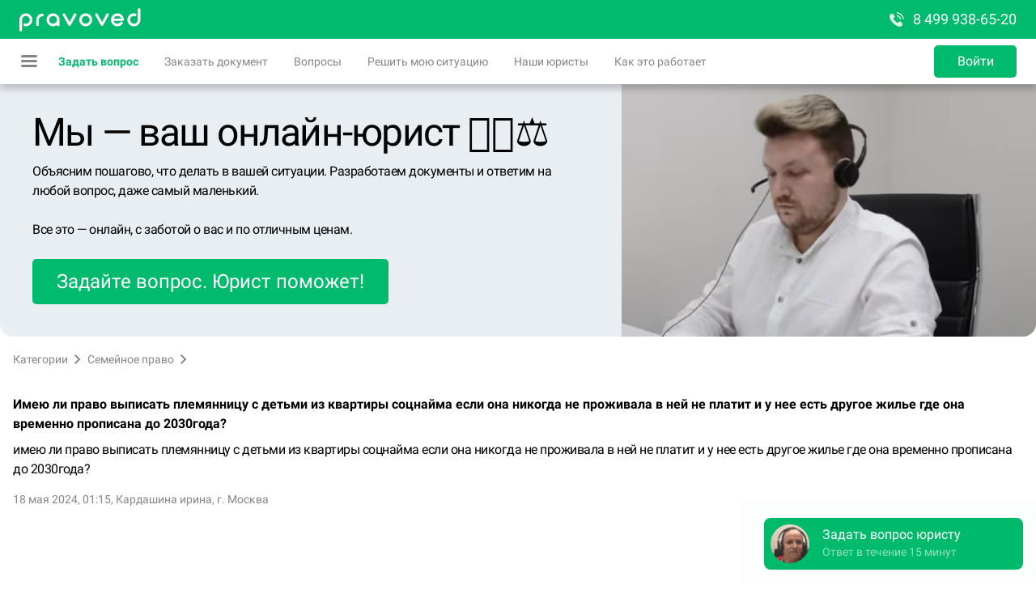

--- FILE ---
content_type: text/css; charset=UTF-8
request_url: https://pravoved.ru/_next/static/css/4442a1827336bc9fb71a.css
body_size: 2492
content:
._ui_Select_24BVb{position:relative}._ui_Select_6sBfn{position:absolute;-moz-box-align:center;align-items:center;width:100%;text-overflow:ellipsis;top:0;left:0;pointer-events:none;-webkit-transition:font-size .2s ease,-webkit-transform .2s ease;transition:font-size .2s ease,-webkit-transform .2s ease;-moz-transition:transform .2s ease,font-size .2s ease,-moz-transform .2s ease;transition:transform .2s ease,font-size .2s ease;transition:transform .2s ease,font-size .2s ease,-webkit-transform .2s ease,-moz-transform .2s ease;color:hsla(var(--color-base-black-48));line-height:1.15}._ui_Select_2aq7R,._ui_Select_6sBfn{display:-moz-box;display:flex;overflow:hidden;-webkit-box-sizing:border-box;-moz-box-sizing:border-box;box-sizing:border-box}._ui_Select_2aq7R{position:relative;border:2px solid hsla(var(--color-base-black-16));background:hsla(var(--color-base-white));border-radius:5px}._ui_Select_2aq7R .react-select__value-container{-moz-box-flex:1;flex:1 1;display:-moz-box;display:flex;-moz-box-align:center;align-items:center;-webkit-box-sizing:border-box;-moz-box-sizing:border-box;box-sizing:border-box;margin:0;outline:none;width:100%;color:hsla(var(--color-base-black));border:none;overflow:hidden}._ui_Select_2aq7R .react-select__value-container--is-multi{flex-wrap:wrap}._ui_Select_2aq7R .react-select__value-container--is-multi .react-select__input{margin-left:2px}._ui_Select_2aq7R .react-select__single-value{white-space:nowrap;overflow:hidden;text-overflow:ellipsis}._ui_Select_2aq7R .react-select__multi-value{max-width:90%}._ui_Select_2aq7R .react-select__multi-value__remove{display:-moz-box;display:flex;-moz-box-align:center;align-items:center;-moz-box-pack:center;justify-content:center;border-radius:2px;padding:0 4px;-webkit-box-sizing:border-box;-moz-box-sizing:border-box;box-sizing:border-box;cursor:pointer}._ui_Select_2aq7R .react-select__multi-value__remove svg{width:16px;height:16px}._ui_Select_2aq7R .react-select__multi-value__remove:hover svg{fill:hsla(var(--color-system-primary-destructive))}._ui_Select_2aq7R .react-select__placeholder{position:absolute;color:transparent;-webkit-transition:color .2s ease;-moz-transition:color .2s ease;transition:color .2s ease}._ui_Select_2aq7R .react-select__indicators{padding-right:6px}._ui_Select_2aq7R .react-select__indicator{display:-moz-box;display:flex;-moz-box-align:center;align-items:center;height:100%;opacity:.48;padding:0 2px;cursor:pointer}._ui_Select_2aq7R .react-select__indicator:hover{opacity:1}._ui_Select_2aq7R .react-select__dropdown-indicator{-webkit-transition:-webkit-transform .2s ease;transition:-webkit-transform .2s ease;-moz-transition:transform .2s ease,-moz-transform .2s ease;transition:transform .2s ease;transition:transform .2s ease,-webkit-transform .2s ease,-moz-transform .2s ease}._ui_Select_1lLEx,._ui_Select_1Otu8{width:24px;height:24px}._ui_Select_316gK{font-size:12px;color:hsla(var(--color-system-primary-destructive));margin-top:4px}._ui_Select_22fi-{font-size:12px;color:hsla(var(--color-base-black-48));margin-top:4px}._ui_Select_1kC6i ._ui_Select_2aq7R{min-height:40px}._ui_Select_1kC6i ._ui_Select_2aq7R .react-select__value-container{padding:14px 12px 2px;font-size:16px}._ui_Select_1kC6i ._ui_Select_2aq7R .react-select__value-container .react-select__placeholder{left:12px;top:14px}._ui_Select_1kC6i ._ui_Select_2aq7R .react-select__value-container--is-multi{padding:10px 10px 0}._ui_Select_1kC6i ._ui_Select_2aq7R .react-select__indicators{max-height:40px}._ui_Select_1kC6i ._ui_Select_6sBfn{padding:0 14px;height:40px;font-size:16px}._ui_Select_1kC6i._ui_Select_3fG_g ._ui_Select_6sBfn,._ui_Select_1kC6i._ui_Select_5v_pI ._ui_Select_6sBfn{font-size:12px;-webkit-transform:translateY(-10px);-moz-transform:translateY(-10px);transform:translateY(-10px)}._ui_Select_1kC6i._ui_Select_1Uzal ._ui_Select_2aq7R .react-select__value-container{padding-top:2px;padding-bottom:2px}._ui_Select_1kC6i._ui_Select_1Uzal ._ui_Select_2aq7R .react-select__value-container .react-select__placeholder{top:0;height:100%;display:-moz-box;display:flex;-moz-box-align:center;align-items:center;line-height:1}._ui_Select_1kC6i._ui_Select_1Uzal ._ui_Select_2aq7R .react-select__value-container--is-multi,._ui_Select_1kC6i._ui_Select_1Uzal ._ui_Select_6sBfn{padding-top:2px;padding-bottom:2px}._ui_Select_1gf4D ._ui_Select_2aq7R{min-height:48px}._ui_Select_1gf4D ._ui_Select_2aq7R .react-select__value-container{padding:21px 12px 5px;font-size:16px}._ui_Select_1gf4D ._ui_Select_2aq7R .react-select__value-container .react-select__placeholder{left:12px;top:21px}._ui_Select_1gf4D ._ui_Select_2aq7R .react-select__value-container--is-multi{padding:17px 10px 0}._ui_Select_1gf4D ._ui_Select_2aq7R .react-select__indicators{max-height:48px}._ui_Select_1gf4D ._ui_Select_6sBfn{padding:0 14px;height:48px;font-size:16px}._ui_Select_1gf4D._ui_Select_3fG_g ._ui_Select_6sBfn,._ui_Select_1gf4D._ui_Select_5v_pI ._ui_Select_6sBfn{font-size:12px;-webkit-transform:translateY(-11px);-moz-transform:translateY(-11px);transform:translateY(-11px)}._ui_Select_1gf4D._ui_Select_1Uzal ._ui_Select_2aq7R .react-select__value-container{padding-top:5px;padding-bottom:5px}._ui_Select_1gf4D._ui_Select_1Uzal ._ui_Select_2aq7R .react-select__value-container .react-select__placeholder{top:0;height:100%;display:-moz-box;display:flex;-moz-box-align:center;align-items:center;line-height:1}._ui_Select_1gf4D._ui_Select_1Uzal ._ui_Select_2aq7R .react-select__value-container--is-multi,._ui_Select_1gf4D._ui_Select_1Uzal ._ui_Select_6sBfn{padding-top:5px;padding-bottom:5px}._ui_Select_24K02 ._ui_Select_2aq7R{min-height:56px}._ui_Select_24K02 ._ui_Select_2aq7R .react-select__value-container{padding:25px 12px 7px;font-size:18px}._ui_Select_24K02 ._ui_Select_2aq7R .react-select__value-container .react-select__placeholder{left:12px;top:25px}._ui_Select_24K02 ._ui_Select_2aq7R .react-select__value-container--is-multi{padding:21px 10px 2px}._ui_Select_24K02 ._ui_Select_2aq7R .react-select__indicators{max-height:56px}._ui_Select_24K02 ._ui_Select_6sBfn{padding:0 14px;height:56px;font-size:18px}._ui_Select_24K02._ui_Select_3fG_g ._ui_Select_6sBfn,._ui_Select_24K02._ui_Select_5v_pI ._ui_Select_6sBfn{font-size:12px;-webkit-transform:translateY(-12px);-moz-transform:translateY(-12px);transform:translateY(-12px)}._ui_Select_24K02._ui_Select_1Uzal ._ui_Select_2aq7R .react-select__value-container{padding-top:7px;padding-bottom:7px}._ui_Select_24K02._ui_Select_1Uzal ._ui_Select_2aq7R .react-select__value-container .react-select__placeholder{top:0;height:100%;display:-moz-box;display:flex;-moz-box-align:center;align-items:center;line-height:1}._ui_Select_24K02._ui_Select_1Uzal ._ui_Select_2aq7R .react-select__value-container--is-multi,._ui_Select_24K02._ui_Select_1Uzal ._ui_Select_6sBfn{padding-top:7px;padding-bottom:7px}._ui_Select_61lwa._ui_Select_5v_pI ._ui_Select_2aq7R,._ui_Select_GTxBF._ui_Select_1lFV0 ._ui_Select_2aq7R,._ui_Select_WQf0Q ._ui_Select_2aq7R{border-color:hsla(var(--color-interactive-primary))}._ui_Select_1Wtic ._ui_Select_2aq7R ._ui_Select_qytcf,._ui_Select_1Wtic ._ui_Select_6sBfn,._ui_Select_GTxBF._ui_Select_1lFV0 ._ui_Select_316gK{color:hsla(var(--color-interactive-primary))}._ui_Select_1Wtic .react-select__indicator{fill:hsla(var(--color-interactive-primary))}._ui_Select_1Wtic .react-select__multi-value__label{color:hsla(var(--color-interactive-primary))}._ui_Select_1Wtic .react-select__multi-value__remove svg{fill:hsla(var(--color-interactive-primary))}._ui_Select_2CAug._ui_Select_5v_pI ._ui_Select_2aq7R ._ui_Select_qytcf,._ui_Select_2CAug._ui_Select_5v_pI ._ui_Select_6sBfn,._ui_Select_2CAug._ui_Select_5v_pI .react-select__multi-value__label{color:hsla(var(--color-interactive-primary))}._ui_Select_2CAug._ui_Select_5v_pI .react-select__multi-value__remove svg{fill:hsla(var(--color-interactive-primary))}._ui_Select_2buSE._ui_Select_1lFV0 ._ui_Select_2aq7R,._ui_Select_2HW_n ._ui_Select_2aq7R,._ui_Select_Lkik8._ui_Select_5v_pI ._ui_Select_2aq7R{border-color:hsla(var(--color-interactive-secondary))}._ui_Select_2buSE._ui_Select_1lFV0 ._ui_Select_316gK,._ui_Select_KVMoT ._ui_Select_2aq7R ._ui_Select_qytcf,._ui_Select_KVMoT ._ui_Select_6sBfn{color:hsla(var(--color-interactive-secondary))}._ui_Select_KVMoT .react-select__indicator{fill:hsla(var(--color-interactive-secondary))}._ui_Select_KVMoT .react-select__multi-value__label{color:hsla(var(--color-interactive-secondary))}._ui_Select_KVMoT .react-select__multi-value__remove svg{fill:hsla(var(--color-interactive-secondary))}._ui_Select_1yyFX._ui_Select_5v_pI ._ui_Select_2aq7R ._ui_Select_qytcf,._ui_Select_1yyFX._ui_Select_5v_pI ._ui_Select_6sBfn,._ui_Select_1yyFX._ui_Select_5v_pI .react-select__multi-value__label{color:hsla(var(--color-interactive-secondary))}._ui_Select_1yyFX._ui_Select_5v_pI .react-select__multi-value__remove svg{fill:hsla(var(--color-interactive-secondary))}._ui_Select_1lhrA._ui_Select_1lFV0 ._ui_Select_2aq7R,._ui_Select_1PCZr._ui_Select_5v_pI ._ui_Select_2aq7R,._ui_Select_1xRx9 ._ui_Select_2aq7R{border-color:hsla(var(--color-system-primary-warning))}._ui_Select_1lhrA._ui_Select_1lFV0 ._ui_Select_316gK,._ui_Select_Wtnjr ._ui_Select_2aq7R ._ui_Select_qytcf,._ui_Select_Wtnjr ._ui_Select_6sBfn{color:hsla(var(--color-system-primary-warning))}._ui_Select_Wtnjr .react-select__indicator{fill:hsla(var(--color-system-primary-warning))}._ui_Select_Wtnjr .react-select__multi-value__label{color:hsla(var(--color-system-primary-warning))}._ui_Select_Wtnjr .react-select__multi-value__remove svg{fill:hsla(var(--color-system-primary-warning))}._ui_Select_2yNzU._ui_Select_5v_pI ._ui_Select_2aq7R ._ui_Select_qytcf,._ui_Select_2yNzU._ui_Select_5v_pI ._ui_Select_6sBfn,._ui_Select_2yNzU._ui_Select_5v_pI .react-select__multi-value__label{color:hsla(var(--color-system-primary-warning))}._ui_Select_2yNzU._ui_Select_5v_pI .react-select__multi-value__remove svg{fill:hsla(var(--color-system-primary-warning))}._ui_Select_1MqoP ._ui_Select_2aq7R,._ui_Select_2sHH5._ui_Select_1lFV0 ._ui_Select_2aq7R,._ui_Select_29JkM._ui_Select_5v_pI ._ui_Select_2aq7R{border-color:hsla(var(--color-system-primary-destructive))}._ui_Select_2sHH5._ui_Select_1lFV0 ._ui_Select_316gK,._ui_Select_blyri ._ui_Select_2aq7R ._ui_Select_qytcf,._ui_Select_blyri ._ui_Select_6sBfn{color:hsla(var(--color-system-primary-destructive))}._ui_Select_blyri .react-select__indicator{fill:hsla(var(--color-system-primary-destructive))}._ui_Select_blyri .react-select__multi-value__label{color:hsla(var(--color-system-primary-destructive))}._ui_Select_blyri .react-select__multi-value__remove svg{fill:hsla(var(--color-system-primary-destructive))}._ui_Select_2Q0xr._ui_Select_5v_pI ._ui_Select_2aq7R ._ui_Select_qytcf,._ui_Select_2Q0xr._ui_Select_5v_pI ._ui_Select_6sBfn,._ui_Select_2Q0xr._ui_Select_5v_pI .react-select__multi-value__label{color:hsla(var(--color-system-primary-destructive))}._ui_Select_2Q0xr._ui_Select_5v_pI .react-select__multi-value__remove svg{fill:hsla(var(--color-system-primary-destructive))}._ui_Select_3OMxE._ui_Select_5v_pI ._ui_Select_2aq7R,._ui_Select_3XUVx ._ui_Select_2aq7R,._ui_Select_5u9Bq._ui_Select_1lFV0 ._ui_Select_2aq7R{border-color:hsla(var(--color-system-primary-neutral))}._ui_Select_2juJ- ._ui_Select_2aq7R ._ui_Select_qytcf,._ui_Select_2juJ- ._ui_Select_6sBfn,._ui_Select_5u9Bq._ui_Select_1lFV0 ._ui_Select_316gK{color:hsla(var(--color-system-primary-neutral))}._ui_Select_2juJ- .react-select__indicator{fill:hsla(var(--color-system-primary-neutral))}._ui_Select_2juJ- .react-select__multi-value__label{color:hsla(var(--color-system-primary-neutral))}._ui_Select_2juJ- .react-select__multi-value__remove svg{fill:hsla(var(--color-system-primary-neutral))}._ui_Select_19J4R._ui_Select_5v_pI ._ui_Select_2aq7R ._ui_Select_qytcf,._ui_Select_19J4R._ui_Select_5v_pI ._ui_Select_6sBfn,._ui_Select_19J4R._ui_Select_5v_pI .react-select__multi-value__label{color:hsla(var(--color-system-primary-neutral))}._ui_Select_19J4R._ui_Select_5v_pI .react-select__multi-value__remove svg{fill:hsla(var(--color-system-primary-neutral))}._ui_Select_3p6dr ._ui_Select_2aq7R,._ui_Select_13XZ6._ui_Select_5v_pI ._ui_Select_2aq7R,._ui_Select_20Tpq._ui_Select_1lFV0 ._ui_Select_2aq7R{border-color:hsla(var(--color-system-primary-positive))}._ui_Select_1NOeu ._ui_Select_2aq7R ._ui_Select_qytcf,._ui_Select_1NOeu ._ui_Select_6sBfn,._ui_Select_20Tpq._ui_Select_1lFV0 ._ui_Select_316gK{color:hsla(var(--color-system-primary-positive))}._ui_Select_1NOeu .react-select__indicator{fill:hsla(var(--color-system-primary-positive))}._ui_Select_1NOeu .react-select__multi-value__label{color:hsla(var(--color-system-primary-positive))}._ui_Select_1NOeu .react-select__multi-value__remove svg{fill:hsla(var(--color-system-primary-positive))}._ui_Select_OkaHf._ui_Select_5v_pI ._ui_Select_2aq7R ._ui_Select_qytcf,._ui_Select_OkaHf._ui_Select_5v_pI ._ui_Select_6sBfn,._ui_Select_OkaHf._ui_Select_5v_pI .react-select__multi-value__label{color:hsla(var(--color-system-primary-positive))}._ui_Select_OkaHf._ui_Select_5v_pI .react-select__multi-value__remove svg{fill:hsla(var(--color-system-primary-positive))}._ui_Select_2L9TL._ui_Select_1lFV0 ._ui_Select_2aq7R,._ui_Select_2ltJe ._ui_Select_2aq7R,._ui_Select_3Y2UF._ui_Select_5v_pI ._ui_Select_2aq7R{border-color:hsla(var(--color-base-white))}._ui_Select_2L9TL._ui_Select_1lFV0 ._ui_Select_316gK,._ui_Select_21ygj ._ui_Select_2aq7R ._ui_Select_qytcf,._ui_Select_21ygj ._ui_Select_6sBfn{color:hsla(var(--color-base-white))}._ui_Select_21ygj .react-select__indicator{fill:hsla(var(--color-base-white))}._ui_Select_21ygj .react-select__multi-value__label{color:hsla(var(--color-base-white))}._ui_Select_21ygj .react-select__multi-value__remove svg{fill:hsla(var(--color-base-white))}._ui_Select_uq54M._ui_Select_5v_pI ._ui_Select_2aq7R ._ui_Select_qytcf,._ui_Select_uq54M._ui_Select_5v_pI ._ui_Select_6sBfn,._ui_Select_uq54M._ui_Select_5v_pI .react-select__multi-value__label{color:hsla(var(--color-base-white))}._ui_Select_uq54M._ui_Select_5v_pI .react-select__multi-value__remove svg{fill:hsla(var(--color-base-white))}._ui_Select_1_wcq._ui_Select_1lFV0 ._ui_Select_2aq7R,._ui_Select_36v6z._ui_Select_5v_pI ._ui_Select_2aq7R,._ui_Select_yh870 ._ui_Select_2aq7R{border-color:hsla(var(--color-base-white-48))}._ui_Select_1_wcq._ui_Select_1lFV0 ._ui_Select_316gK,._ui_Select_2KiJe ._ui_Select_2aq7R ._ui_Select_qytcf,._ui_Select_2KiJe ._ui_Select_6sBfn{color:hsla(var(--color-base-white-48))}._ui_Select_2KiJe .react-select__indicator{fill:hsla(var(--color-base-white-48))}._ui_Select_2KiJe .react-select__multi-value__label{color:hsla(var(--color-base-white-48))}._ui_Select_2KiJe .react-select__multi-value__remove svg{fill:hsla(var(--color-base-white-48))}._ui_Select_3AHIZ._ui_Select_5v_pI ._ui_Select_2aq7R ._ui_Select_qytcf,._ui_Select_3AHIZ._ui_Select_5v_pI ._ui_Select_6sBfn,._ui_Select_3AHIZ._ui_Select_5v_pI .react-select__multi-value__label{color:hsla(var(--color-base-white-48))}._ui_Select_3AHIZ._ui_Select_5v_pI .react-select__multi-value__remove svg{fill:hsla(var(--color-base-white-48))}._ui_Select_2dalF._ui_Select_5v_pI ._ui_Select_2aq7R,._ui_Select_2v0Tc._ui_Select_1lFV0 ._ui_Select_2aq7R,._ui_Select_3LDpf ._ui_Select_2aq7R{border-color:hsla(var(--color-base-black))}._ui_Select_2v0Tc._ui_Select_1lFV0 ._ui_Select_316gK,._ui_Select_19__z ._ui_Select_2aq7R ._ui_Select_qytcf,._ui_Select_19__z ._ui_Select_6sBfn{color:hsla(var(--color-base-black))}._ui_Select_19__z .react-select__indicator{fill:hsla(var(--color-base-black))}._ui_Select_19__z .react-select__multi-value__label{color:hsla(var(--color-base-black))}._ui_Select_19__z .react-select__multi-value__remove svg{fill:hsla(var(--color-base-black))}._ui_Select_uGQUL._ui_Select_5v_pI ._ui_Select_2aq7R ._ui_Select_qytcf,._ui_Select_uGQUL._ui_Select_5v_pI ._ui_Select_6sBfn,._ui_Select_uGQUL._ui_Select_5v_pI .react-select__multi-value__label{color:hsla(var(--color-base-black))}._ui_Select_uGQUL._ui_Select_5v_pI .react-select__multi-value__remove svg{fill:hsla(var(--color-base-black))}._ui_Select_1vteQ._ui_Select_1lFV0 ._ui_Select_2aq7R,._ui_Select_2wtIs._ui_Select_5v_pI ._ui_Select_2aq7R,._ui_Select_2XmXD ._ui_Select_2aq7R{border-color:hsla(var(--color-base-black-48))}._ui_Select_1vteQ._ui_Select_1lFV0 ._ui_Select_316gK,._ui_Select_1zCQm ._ui_Select_2aq7R ._ui_Select_qytcf,._ui_Select_1zCQm ._ui_Select_6sBfn{color:hsla(var(--color-base-black-48))}._ui_Select_1zCQm .react-select__indicator{fill:hsla(var(--color-base-black-48))}._ui_Select_1zCQm .react-select__multi-value__label{color:hsla(var(--color-base-black-48))}._ui_Select_1zCQm .react-select__multi-value__remove svg{fill:hsla(var(--color-base-black-48))}._ui_Select_12pNY._ui_Select_5v_pI ._ui_Select_2aq7R ._ui_Select_qytcf,._ui_Select_12pNY._ui_Select_5v_pI ._ui_Select_6sBfn,._ui_Select_12pNY._ui_Select_5v_pI .react-select__multi-value__label{color:hsla(var(--color-base-black-48))}._ui_Select_12pNY._ui_Select_5v_pI .react-select__multi-value__remove svg{fill:hsla(var(--color-base-black-48))}._ui_Select_2KiJe .react-select__indicator{fill:hsla(var(--color-base-white))}._ui_Select_1zCQm .react-select__indicator{fill:hsla(var(--color-base-black))}._ui_Select_wbiIw .react-select__multi-value{background:hsla(var(--color-base-white-16))}._ui_Select_221yF .react-select__multi-value{background:hsla(var(--color-base-black-16))}._ui_Select_2VXau ._ui_Select_2aq7R{background:transparent}._ui_Select_5v_pI{z-index:2147483647}._ui_Select_5v_pI ._ui_Select_2aq7R{border-color:hsla(var(--color-interactive-primary))}._ui_Select_5v_pI ._ui_Select_2aq7R .react-select__placeholder{color:hsla(var(--color-base-black-48));-webkit-transition:color .3s ease .1s;-moz-transition:color .3s ease .1s;transition:color .3s ease .1s}._ui_Select_1Uzal ._ui_Select_2aq7R .react-select__placeholder{color:hsla(var(--color-base-black-48));-webkit-transition:none;-moz-transition:none;transition:none}._ui_Select_1lFV0 ._ui_Select_2aq7R{border-color:hsla(var(--color-system-primary-destructive))}._ui_Select_3fyes ._ui_Select_2aq7R{background:hsla(var(--color-base-black-8));border-color:hsla(var(--color-base-black-24))}._ui_Select_1XWQV{border-radius:4px;-webkit-box-shadow:0 8px 20px 0 rgba(21,33,56,.2);box-shadow:0 8px 20px 0 rgba(21,33,56,.2);-webkit-box-sizing:border-box;-moz-box-sizing:border-box;box-sizing:border-box;background:hsla(var(--color-base-white));color:hsla(var(--color-base-black));margin-top:9px;width:100%;-webkit-overflow-scrolling:touch;position:absolute;top:100%;z-index:1;padding:8px 0}._ui_Select_1nSYD{top:auto;bottom:100%;margin-top:0;margin-bottom:9px}._ui_Select_1XWQV .react-select__menu-list{overflow-y:auto;max-height:300px}._ui_Select_1XWQV .react-select__option{display:-moz-box;display:flex;-moz-box-align:center;align-items:center;min-height:48px;padding:4px 12px;border-top:1px solid hsla(var(--color-base-black-16));-webkit-user-select:none;-moz-user-select:none;-ms-user-select:none;user-select:none;-webkit-tap-highlight-color:rgba(0,0,0,0);-webkit-box-sizing:border-box;-moz-box-sizing:border-box;box-sizing:border-box;color:inherit}._ui_Select_1XWQV .react-select__option:first-child{border-top:0}._ui_Select_1XWQV .react-select__option--is-focused{background:hsla(var(--color-bg-secondary-light))}._ui_Select_yByRD{position:absolute;display:block;width:0;height:0;left:8px;border-left:9px solid transparent;border-right:9px solid transparent;border-top:0;top:-9px;border-bottom:9px solid transparent;border-bottom-color:hsla(var(--color-base-black-4));pointer-events:none}._ui_Select_yByRD:after,._ui_Select_yByRD:before{content:"";position:absolute;display:block;width:0;height:0;left:-8px;top:1px;border:8px solid transparent;border-bottom:8px solid hsla(var(--color-base-white));border-top:0}._ui_Select_k7qhi{top:100%}._ui_Select_k7qhi:after,._ui_Select_k7qhi:before{border-top:8px solid hsla(var(--color-base-white));border-bottom:0;top:0}._ui_Select_2NMwZ{display:-moz-box;display:flex;-moz-box-align:center;align-items:center;-moz-box-pack:center;justify-content:center;width:24px;height:24px;margin-right:8px}._ui_Select_2NMwZ svg{fill:hsla(var(--color-interactive-primary))}._ui_Select_1VCeR .react-select__multi-value{display:none}._ui_Select_1VCeR .react-select__input{opacity:0}
/*# sourceMappingURL=4442a1827336bc9fb71a.css.map*/

--- FILE ---
content_type: text/css; charset=UTF-8
request_url: https://pravoved.ru/_next/static/css/698f6a872e0936ee7f91.css
body_size: 6697
content:
.PhoneInput_root__MYets{display:-moz-box;display:flex;flex-wrap:wrap}.PhoneInput_root__MYets span{font-size:12px;margin-top:1px;color:hsla(var(--color-system-primary-destructive))}.PhoneInput_root__MYets.PhoneInput_error__sFXm3 .PhoneInput_control__3pFOz{border-color:hsla(var(--color-system-primary-destructive))}.PhoneInput_control__3pFOz{position:relative;display:-moz-box;display:flex;-webkit-box-sizing:border-box;-moz-box-sizing:border-box;box-sizing:border-box;border:2px solid hsla(var(--color-base-black-16));border-radius:5px;overflow:hidden;height:48px;padding:5px 12px;font-size:16px;outline:none;width:100%}.Loader_root__24YBW{position:relative;max-width:100%;height:120px;transform-style:preserve-3d;perspective:50px;margin:85px 0 205px}.Loader_root__24YBW div{position:absolute;top:0;right:0;bottom:0;left:0;display:-moz-box;display:flex;-moz-box-align:center;align-items:center;-moz-box-pack:center;justify-content:center;width:113px;height:120px;margin:auto}.Loader_root__24YBW div svg{position:absolute;top:-18px;right:-18px;width:107px;height:107px;-webkit-transition:all .3s;-moz-transition:all .3s;transition:all .3s}.Loader_root__24YBW.Loader_searcher__vPaJn div svg{-webkit-animation:Loader_animation-search__1CV-1 1.2s;-moz-animation:Loader_animation-search__1CV-1 1.2s;animation:Loader_animation-search__1CV-1 1.2s;-webkit-animation-iteration-count:infinite;-moz-animation-iteration-count:infinite;animation-iteration-count:infinite}.Loader_root__24YBW.Loader_writer__1hOF7 div svg{-webkit-animation:Loader_animation-write__2t02B 1.2s;-moz-animation:Loader_animation-write__2t02B 1.2s;animation:Loader_animation-write__2t02B 1.2s;-webkit-animation-iteration-count:infinite;-moz-animation-iteration-count:infinite;animation-iteration-count:infinite}.Loader_root__24YBW span{position:absolute;top:0;right:0;bottom:0;left:0;display:-moz-box;display:flex;-moz-box-align:center;align-items:center;-moz-box-pack:center;justify-content:center;width:113px;height:120px;margin:auto;opacity:.45}.Loader_root__24YBW span svg{width:100%;height:100%}.Loader_root__24YBW span:first-child{-webkit-transform:translate3d(-780px,0,-300px);-moz-transform:translate3d(-780px,0,-300px);transform:translate3d(-780px,0,-300px);-webkit-animation:Loader_animation-rounddance-1__2Ms92 5s;-moz-animation:Loader_animation-rounddance-1__2Ms92 5s;animation:Loader_animation-rounddance-1__2Ms92 5s;-webkit-animation-iteration-count:infinite;-moz-animation-iteration-count:infinite;animation-iteration-count:infinite}.Loader_root__24YBW span:nth-child(2){-webkit-transform:translate3d(-180px,0,-50px);-moz-transform:translate3d(-180px,0,-50px);transform:translate3d(-180px,0,-50px);-webkit-animation:Loader_animation-rounddance-2__M71L6 5s;-moz-animation:Loader_animation-rounddance-2__M71L6 5s;animation:Loader_animation-rounddance-2__M71L6 5s;-webkit-animation-iteration-count:infinite;-moz-animation-iteration-count:infinite;animation-iteration-count:infinite}.Loader_root__24YBW span:nth-child(3){-webkit-animation:Loader_animation-rounddance-3__nlwfJ 5s;-moz-animation:Loader_animation-rounddance-3__nlwfJ 5s;animation:Loader_animation-rounddance-3__nlwfJ 5s;-webkit-animation-iteration-count:infinite;-moz-animation-iteration-count:infinite;animation-iteration-count:infinite}.Loader_root__24YBW span:nth-child(4){-webkit-transform:translate3d(180px,0,-50px);-moz-transform:translate3d(180px,0,-50px);transform:translate3d(180px,0,-50px);-webkit-animation:Loader_animation-rounddance-4__3v1HS 5s;-moz-animation:Loader_animation-rounddance-4__3v1HS 5s;animation:Loader_animation-rounddance-4__3v1HS 5s;-webkit-animation-iteration-count:infinite;-moz-animation-iteration-count:infinite;animation-iteration-count:infinite}.Loader_root__24YBW span:nth-child(5){-webkit-transform:translate3d(780px,0,-300px);-moz-transform:translate3d(780px,0,-300px);transform:translate3d(780px,0,-300px);-webkit-animation:Loader_animation-rounddance-5__3k_zN 5s;-moz-animation:Loader_animation-rounddance-5__3k_zN 5s;animation:Loader_animation-rounddance-5__3k_zN 5s;-webkit-animation-iteration-count:infinite;-moz-animation-iteration-count:infinite;animation-iteration-count:infinite}@-webkit-keyframes Loader_animation-search__1CV-1{0%{-webkit-transform:scale(1);transform:scale(1)}50%{-webkit-transform:scale(.7);transform:scale(.7)}to{-webkit-transform:scale(1);transform:scale(1)}}@-moz-keyframes Loader_animation-search__1CV-1{0%{-moz-transform:scale(1);transform:scale(1)}50%{-moz-transform:scale(.7);transform:scale(.7)}to{-moz-transform:scale(1);transform:scale(1)}}@keyframes Loader_animation-search__1CV-1{0%{-webkit-transform:scale(1);-moz-transform:scale(1);transform:scale(1)}50%{-webkit-transform:scale(.7);-moz-transform:scale(.7);transform:scale(.7)}to{-webkit-transform:scale(1);-moz-transform:scale(1);transform:scale(1)}}@-webkit-keyframes Loader_animation-write__2t02B{0%{-webkit-transform:translateX(0);transform:translateX(0)}50%{-webkit-transform:translateX(-15%);transform:translateX(-15%)}to{-webkit-transform:translateX(5%);transform:translateX(5%)}}@-moz-keyframes Loader_animation-write__2t02B{0%{-moz-transform:translateX(0);transform:translateX(0)}50%{-moz-transform:translateX(-15%);transform:translateX(-15%)}to{-moz-transform:translateX(5%);transform:translateX(5%)}}@keyframes Loader_animation-write__2t02B{0%{-webkit-transform:translateX(0);-moz-transform:translateX(0);transform:translateX(0)}50%{-webkit-transform:translateX(-15%);-moz-transform:translateX(-15%);transform:translateX(-15%)}to{-webkit-transform:translateX(5%);-moz-transform:translateX(5%);transform:translateX(5%)}}@-webkit-keyframes Loader_animation-rounddance-1__2Ms92{0%{-webkit-transform:translate3d(-780px,0,-300px);transform:translate3d(-780px,0,-300px)}20%{-webkit-transform:translate3d(780px,0,-300px);transform:translate3d(780px,0,-300px)}40%{-webkit-transform:translate3d(180px,0,-50px);transform:translate3d(180px,0,-50px)}60%{-webkit-transform:translateZ(0);transform:translateZ(0);opacity:1}80%{-webkit-transform:translate3d(-180px,0,-50px);transform:translate3d(-180px,0,-50px)}to{-webkit-transform:translate3d(-780px,0,-300px);transform:translate3d(-780px,0,-300px)}}@-moz-keyframes Loader_animation-rounddance-1__2Ms92{0%{-moz-transform:translate3d(-780px,0,-300px);transform:translate3d(-780px,0,-300px)}20%{-moz-transform:translate3d(780px,0,-300px);transform:translate3d(780px,0,-300px)}40%{-moz-transform:translate3d(180px,0,-50px);transform:translate3d(180px,0,-50px)}60%{-moz-transform:translateZ(0);transform:translateZ(0);opacity:1}80%{-moz-transform:translate3d(-180px,0,-50px);transform:translate3d(-180px,0,-50px)}to{-moz-transform:translate3d(-780px,0,-300px);transform:translate3d(-780px,0,-300px)}}@keyframes Loader_animation-rounddance-1__2Ms92{0%{-webkit-transform:translate3d(-780px,0,-300px);-moz-transform:translate3d(-780px,0,-300px);transform:translate3d(-780px,0,-300px)}20%{-webkit-transform:translate3d(780px,0,-300px);-moz-transform:translate3d(780px,0,-300px);transform:translate3d(780px,0,-300px)}40%{-webkit-transform:translate3d(180px,0,-50px);-moz-transform:translate3d(180px,0,-50px);transform:translate3d(180px,0,-50px)}60%{-webkit-transform:translateZ(0);-moz-transform:translateZ(0);transform:translateZ(0);opacity:1}80%{-webkit-transform:translate3d(-180px,0,-50px);-moz-transform:translate3d(-180px,0,-50px);transform:translate3d(-180px,0,-50px)}to{-webkit-transform:translate3d(-780px,0,-300px);-moz-transform:translate3d(-780px,0,-300px);transform:translate3d(-780px,0,-300px)}}@-webkit-keyframes Loader_animation-rounddance-2__M71L6{0%{-webkit-transform:translate3d(-180px,0,-50px);transform:translate3d(-180px,0,-50px)}20%{-webkit-transform:translate3d(-780px,0,-300px);transform:translate3d(-780px,0,-300px)}40%{-webkit-transform:translate3d(780px,0,-300px);transform:translate3d(780px,0,-300px)}60%{-webkit-transform:translate3d(180px,0,-50px);transform:translate3d(180px,0,-50px)}80%{-webkit-transform:translateZ(0);transform:translateZ(0);opacity:1}to{-webkit-transform:translate3d(-180px,0,-50px);transform:translate3d(-180px,0,-50px)}}@-moz-keyframes Loader_animation-rounddance-2__M71L6{0%{-moz-transform:translate3d(-180px,0,-50px);transform:translate3d(-180px,0,-50px)}20%{-moz-transform:translate3d(-780px,0,-300px);transform:translate3d(-780px,0,-300px)}40%{-moz-transform:translate3d(780px,0,-300px);transform:translate3d(780px,0,-300px)}60%{-moz-transform:translate3d(180px,0,-50px);transform:translate3d(180px,0,-50px)}80%{-moz-transform:translateZ(0);transform:translateZ(0);opacity:1}to{-moz-transform:translate3d(-180px,0,-50px);transform:translate3d(-180px,0,-50px)}}@keyframes Loader_animation-rounddance-2__M71L6{0%{-webkit-transform:translate3d(-180px,0,-50px);-moz-transform:translate3d(-180px,0,-50px);transform:translate3d(-180px,0,-50px)}20%{-webkit-transform:translate3d(-780px,0,-300px);-moz-transform:translate3d(-780px,0,-300px);transform:translate3d(-780px,0,-300px)}40%{-webkit-transform:translate3d(780px,0,-300px);-moz-transform:translate3d(780px,0,-300px);transform:translate3d(780px,0,-300px)}60%{-webkit-transform:translate3d(180px,0,-50px);-moz-transform:translate3d(180px,0,-50px);transform:translate3d(180px,0,-50px)}80%{-webkit-transform:translateZ(0);-moz-transform:translateZ(0);transform:translateZ(0);opacity:1}to{-webkit-transform:translate3d(-180px,0,-50px);-moz-transform:translate3d(-180px,0,-50px);transform:translate3d(-180px,0,-50px)}}@-webkit-keyframes Loader_animation-rounddance-3__nlwfJ{0%{-webkit-transform:translateZ(0);transform:translateZ(0);opacity:1}20%{-webkit-transform:translate3d(-180px,0,-50px);transform:translate3d(-180px,0,-50px)}40%{-webkit-transform:translate3d(-780px,0,-300px);transform:translate3d(-780px,0,-300px)}60%{-webkit-transform:translate3d(780px,0,-300px);transform:translate3d(780px,0,-300px)}80%{-webkit-transform:translate3d(180px,0,-50px);transform:translate3d(180px,0,-50px)}to{-webkit-transform:translateZ(0);transform:translateZ(0);opacity:1}}@-moz-keyframes Loader_animation-rounddance-3__nlwfJ{0%{-moz-transform:translateZ(0);transform:translateZ(0);opacity:1}20%{-moz-transform:translate3d(-180px,0,-50px);transform:translate3d(-180px,0,-50px)}40%{-moz-transform:translate3d(-780px,0,-300px);transform:translate3d(-780px,0,-300px)}60%{-moz-transform:translate3d(780px,0,-300px);transform:translate3d(780px,0,-300px)}80%{-moz-transform:translate3d(180px,0,-50px);transform:translate3d(180px,0,-50px)}to{-moz-transform:translateZ(0);transform:translateZ(0);opacity:1}}@keyframes Loader_animation-rounddance-3__nlwfJ{0%{-webkit-transform:translateZ(0);-moz-transform:translateZ(0);transform:translateZ(0);opacity:1}20%{-webkit-transform:translate3d(-180px,0,-50px);-moz-transform:translate3d(-180px,0,-50px);transform:translate3d(-180px,0,-50px)}40%{-webkit-transform:translate3d(-780px,0,-300px);-moz-transform:translate3d(-780px,0,-300px);transform:translate3d(-780px,0,-300px)}60%{-webkit-transform:translate3d(780px,0,-300px);-moz-transform:translate3d(780px,0,-300px);transform:translate3d(780px,0,-300px)}80%{-webkit-transform:translate3d(180px,0,-50px);-moz-transform:translate3d(180px,0,-50px);transform:translate3d(180px,0,-50px)}to{-webkit-transform:translateZ(0);-moz-transform:translateZ(0);transform:translateZ(0);opacity:1}}@-webkit-keyframes Loader_animation-rounddance-4__3v1HS{0%{-webkit-transform:translate3d(180px,0,-50px);transform:translate3d(180px,0,-50px)}20%{-webkit-transform:translateZ(0);transform:translateZ(0);opacity:1}40%{-webkit-transform:translate3d(-180px,0,-50px);transform:translate3d(-180px,0,-50px)}60%{-webkit-transform:translate3d(-780px,0,-300px);transform:translate3d(-780px,0,-300px)}80%{-webkit-transform:translate3d(780px,0,-300px);transform:translate3d(780px,0,-300px)}to{-webkit-transform:translate3d(180px,0,-50px);transform:translate3d(180px,0,-50px)}}@-moz-keyframes Loader_animation-rounddance-4__3v1HS{0%{-moz-transform:translate3d(180px,0,-50px);transform:translate3d(180px,0,-50px)}20%{-moz-transform:translateZ(0);transform:translateZ(0);opacity:1}40%{-moz-transform:translate3d(-180px,0,-50px);transform:translate3d(-180px,0,-50px)}60%{-moz-transform:translate3d(-780px,0,-300px);transform:translate3d(-780px,0,-300px)}80%{-moz-transform:translate3d(780px,0,-300px);transform:translate3d(780px,0,-300px)}to{-moz-transform:translate3d(180px,0,-50px);transform:translate3d(180px,0,-50px)}}@keyframes Loader_animation-rounddance-4__3v1HS{0%{-webkit-transform:translate3d(180px,0,-50px);-moz-transform:translate3d(180px,0,-50px);transform:translate3d(180px,0,-50px)}20%{-webkit-transform:translateZ(0);-moz-transform:translateZ(0);transform:translateZ(0);opacity:1}40%{-webkit-transform:translate3d(-180px,0,-50px);-moz-transform:translate3d(-180px,0,-50px);transform:translate3d(-180px,0,-50px)}60%{-webkit-transform:translate3d(-780px,0,-300px);-moz-transform:translate3d(-780px,0,-300px);transform:translate3d(-780px,0,-300px)}80%{-webkit-transform:translate3d(780px,0,-300px);-moz-transform:translate3d(780px,0,-300px);transform:translate3d(780px,0,-300px)}to{-webkit-transform:translate3d(180px,0,-50px);-moz-transform:translate3d(180px,0,-50px);transform:translate3d(180px,0,-50px)}}@-webkit-keyframes Loader_animation-rounddance-5__3k_zN{0%{-webkit-transform:translate3d(780px,0,-300px);transform:translate3d(780px,0,-300px)}20%{-webkit-transform:translate3d(180px,0,-50px);transform:translate3d(180px,0,-50px)}40%{-webkit-transform:translateZ(0);transform:translateZ(0);opacity:1}60%{-webkit-transform:translate3d(-180px,0,-50px);transform:translate3d(-180px,0,-50px)}80%{-webkit-transform:translate3d(-780px,0,-300px);transform:translate3d(-780px,0,-300px)}to{-webkit-transform:translate3d(780px,0,-300px);transform:translate3d(780px,0,-300px)}}@-moz-keyframes Loader_animation-rounddance-5__3k_zN{0%{-moz-transform:translate3d(780px,0,-300px);transform:translate3d(780px,0,-300px)}20%{-moz-transform:translate3d(180px,0,-50px);transform:translate3d(180px,0,-50px)}40%{-moz-transform:translateZ(0);transform:translateZ(0);opacity:1}60%{-moz-transform:translate3d(-180px,0,-50px);transform:translate3d(-180px,0,-50px)}80%{-moz-transform:translate3d(-780px,0,-300px);transform:translate3d(-780px,0,-300px)}to{-moz-transform:translate3d(780px,0,-300px);transform:translate3d(780px,0,-300px)}}@keyframes Loader_animation-rounddance-5__3k_zN{0%{-webkit-transform:translate3d(780px,0,-300px);-moz-transform:translate3d(780px,0,-300px);transform:translate3d(780px,0,-300px)}20%{-webkit-transform:translate3d(180px,0,-50px);-moz-transform:translate3d(180px,0,-50px);transform:translate3d(180px,0,-50px)}40%{-webkit-transform:translateZ(0);-moz-transform:translateZ(0);transform:translateZ(0);opacity:1}60%{-webkit-transform:translate3d(-180px,0,-50px);-moz-transform:translate3d(-180px,0,-50px);transform:translate3d(-180px,0,-50px)}80%{-webkit-transform:translate3d(-780px,0,-300px);-moz-transform:translate3d(-780px,0,-300px);transform:translate3d(-780px,0,-300px)}to{-webkit-transform:translate3d(780px,0,-300px);-moz-transform:translate3d(780px,0,-300px);transform:translate3d(780px,0,-300px)}}.PageHeader_root__-IvBm{display:-moz-box;display:flex;height:56px;padding:0 16px;background:rgba(13,25,46,.72)}.PageHeader_icon__3nYtD,.PageHeader_root__-IvBm a{display:-moz-box;display:flex;-moz-box-align:center;align-items:center}.PageHeader_icon__3nYtD{height:100%;margin:0 24px 0 -16px;padding:0 16px;cursor:pointer}.PageHeader_icon__3nYtD svg{width:16px;height:16px;fill:hsla(var(--color-base-white))}@media(max-width:400px){.PageHeader_icon__3nYtD{margin-right:0}}.PageStepper_root__3fpCa{display:grid;grid-auto-flow:column;grid-auto-columns:1fr;-webkit-box-shadow:0 8px 20px 0 rgba(21,33,56,.2);box-shadow:0 8px 20px 0 rgba(21,33,56,.2);border-radius:8px}@media(max-width:1023px){.PageStepper_root__3fpCa{display:none}}.PageStepper_item__10ObY{display:grid;grid-template-columns:auto 1fr;-moz-box-align:center;align-items:center;padding:20px 16px;position:relative}.PageStepper_item__10ObY:after{content:"";display:-moz-box;display:flex;position:absolute;bottom:0;left:0;height:4px;width:0;-webkit-transition:width .15s ease;-moz-transition:width .15s ease;transition:width .15s ease;background-color:hsla(var(--color-interactive-primary))}.PageStepper_item__10ObY.PageStepper_active__1jSxB:after{width:100%}.PageStepper_item__10ObY.PageStepper_active__1jSxB .PageStepper_label__RYTfM{color:hsla(var(--color-base-black))}.PageStepper_item__10ObY.PageStepper_active__1jSxB .PageStepper_badge__2pPSP{background-color:hsla(var(--color-interactive-primary))}.PageStepper_badge__2pPSP{display:-moz-inline-box;display:inline-flex;-moz-box-pack:center;justify-content:center;-moz-box-align:center;align-items:center;width:24px;height:24px;border-radius:50%;color:hsla(var(--color-base-white));-webkit-transition:background-color .15s ease;-moz-transition:background-color .15s ease;transition:background-color .15s ease;background-color:hsla(var(--color-base-black-24))}.PageStepper_label__RYTfM{color:hsla(var(--color-base-black-48));text-align:center}.TrustText_root__1SuVh{display:grid;grid-auto-flow:column;grid-gap:8px;-moz-box-pack:start;justify-content:start}.styles_root__yFR5W{margin:0 auto;max-width:928px;padding:32px 24px 64px;-webkit-box-sizing:content-box;-moz-box-sizing:content-box;box-sizing:content-box}@media(max-width:1023px){.styles_root__yFR5W{padding:24px 16px}}.styles_container__1o7G1{display:grid;-moz-box-align:start;align-items:start}@media(min-width:1024px){.styles_container__1o7G1{grid-template-columns:384px 1fr;grid-gap:36px}}.styles_poster__1od-j{padding-top:16px}@media(max-width:1023px){.styles_poster__1od-j{display:none}}.styles_avatar__3S8xZ{display:-moz-box;display:flex;-moz-box-align:center;align-items:center;-moz-box-pack:center;justify-content:center;width:48px;height:48px;position:relative}.styles_avatar__3S8xZ .styles_badge__RNjMW{display:-moz-box;display:flex;width:8px;height:8px;border-radius:50%;border:1px solid hsla(var(--color-base-white));background-color:hsla(var(--color-interactive-primary));position:absolute;z-index:1;left:0;top:0}.styles_avatar__3S8xZ img{border-radius:50%;max-width:100%}.styles_field__1KweR{display:grid;grid-gap:8px}.styles_field__1KweR p{margin-bottom:13px}.styles_control__10bd2{position:relative}.styles_control__10bd2.styles_suffix__3oqu8 input{padding-right:48px}.styles_control__10bd2 .styles_icon__48yuG{position:absolute;top:12px;right:0;width:24px;height:24px;margin:auto;cursor:pointer;padding-right:12px;fill:hsla(var(--color-base-black-48))}.styles_control__10bd2 .styles_icon__48yuG svg{width:24px;height:24px}.styles_spacer__3fRTp{padding-bottom:8px}@media(min-width:1024px){.styles_spacer__3fRTp{padding:8px 0}}@media(max-width:1023px){.styles_content__1jIUs{grid-gap:6px}}.styles_action__2GWx9{padding:0 30px}@media(min-width:1024px){.styles_actions__2nob1{grid-auto-flow:column;grid-gap:0;-moz-box-pack:start;justify-content:start}}.styles_loading__3hC-x{display:grid}@media(max-width:1023px){.styles_loading__3hC-x .styles_title__2raDK{font-weight:700}}@media(min-width:1024px){.styles_loading__3hC-x{-moz-box-pack:start;justify-content:flex-start}}.UsePromocode_button__2s7Ia{position:relative}.UsePromocode_button__2s7Ia:disabled svg{fill:hsla(var(--color-base-black-48))}.UsePromocode_button__2s7Ia svg{fill:hsla(var(--color-interactive-primary));margin:auto;position:absolute;bottom:0;left:8px;top:0}.UsePromocode_container__3tVD-{position:relative;display:grid}.UsePromocode_cancel__12U8b{margin:auto;padding:0 16px 0 8px;display:-moz-box;display:flex;-moz-box-align:center;align-items:center;position:absolute;bottom:0;left:0;top:0}.UsePromocode_cancel__12U8b svg{fill:hsla(var(--color-base-black-48))}.UsePromocode_backdrop__2EYF2{background-color:hsla(var(--color-base-black-48));position:fixed;z-index:999999;bottom:0;right:0;left:0;top:0;display:-moz-box;display:flex;-webkit-transition-duration:.15s;-moz-transition-duration:.15s;transition-duration:.15s;-webkit-transition-property:opacity,visibility;-moz-transition-property:opacity,visibility;transition-property:opacity,visibility;-webkit-transition-timing-function:ease-in-out;-moz-transition-timing-function:ease-in-out;transition-timing-function:ease-in-out}.UsePromocode_backdrop__2EYF2[hidden]{opacity:0;visibility:hidden;pointer-events:none}.UsePromocode_modal__1Ky1s{-moz-box-flex:1;flex:1 1;display:grid;text-align:left;position:relative;margin:auto -1px -1px;padding:64px 16px 24px;background-color:hsla(var(--color-base-white));border:1px solid hsla(var(--color-base-black-24));border-radius:16px 16px 0 0;-webkit-transition:-webkit-transform .15s ease-in-out;transition:-webkit-transform .15s ease-in-out;-moz-transition:transform .15s ease-in-out,-moz-transform .15s ease-in-out;transition:transform .15s ease-in-out;transition:transform .15s ease-in-out,-webkit-transform .15s ease-in-out,-moz-transform .15s ease-in-out;-webkit-transition-delay:.15s;-moz-transition-delay:.15s;transition-delay:.15s}.UsePromocode_modal__1Ky1s[hidden]{-webkit-transform:translateY(100%);-moz-transform:translateY(100%);transform:translateY(100%)}.UsePromocode_modal__1Ky1s .UsePromocode_close__29e7X{width:24px;height:24px;display:-moz-box;display:flex;position:absolute;right:0;top:0;padding:16px}.UsePromocode_modal__1Ky1s .UsePromocode_close__29e7X svg{fill:hsla(var(--color-base-black-48))}.UsePromocode_message__1diCN{display:-moz-box;display:flex}.UsePromocode_message__1diCN p{padding-top:3px}.UsePromocode_message__1diCN svg{width:24px;height:24px;flex-shrink:0;margin-right:8px;fill:hsla(var(--color-interactive-primary))}.UsePromocode_form__xKAuP{display:grid;grid-gap:16px}.UsePromocode_form__xKAuP .UsePromocode_control__1nFk9{position:relative;line-height:normal}.UsePromocode_form__xKAuP .UsePromocode_control__1nFk9.UsePromocode_suffix__2_EyR input{padding-right:46px}.UsePromocode_form__xKAuP .UsePromocode_control__1nFk9 .UsePromocode_icon__2jFC3{position:absolute;right:12px;top:12px;width:24px;height:24px;display:-moz-box;display:flex}.Summary_root__3-IIk{padding:32px 32px 40px;background-color:#eff6db;border-radius:8px}@media(max-width:1023px){.Summary_root__3-IIk{padding:32px 16px 40px}}.Summary_box__2t7rL{text-align:center}.Summary_list__mLnu8{display:grid;grid-gap:24px}.Summary_list__mLnu8 li{display:-moz-box;display:flex;-moz-box-pack:justify;justify-content:space-between}.Summary_details__3ceDN{background:hsla(var(--color-base-white));border-radius:4px;font-size:14px;line-height:18px;text-align:left}.Summary_details__3ceDN.Summary_opened__1rzQH .Summary_summary__oY0_G{font-weight:700}.Summary_details__3ceDN.Summary_opened__1rzQH .Summary_summary__oY0_G .Summary_label__1mvFn{color:hsla(var(--color-base-black))}.Summary_details__3ceDN.Summary_opened__1rzQH .Summary_summary__oY0_G svg{-webkit-transform:rotate(180deg);-moz-transform:rotate(180deg);transform:rotate(180deg)}.Summary_details__3ceDN.Summary_opened__1rzQH ul{display:grid}.Summary_details__3ceDN .Summary_label__1mvFn{color:#858585}.Summary_details__3ceDN .Summary_summary__oY0_G{height:40px;padding:0 8px;display:-moz-box;display:flex;-moz-box-align:center;align-items:center;-moz-box-pack:justify;justify-content:space-between}.Summary_details__3ceDN .Summary_summary__oY0_G svg{fill:#858585}.Summary_details__3ceDN ul{padding:8px 12px 16px 8px;display:none;grid-gap:24px}.Summary_details__3ceDN ul li{display:-moz-box;display:flex;-moz-box-pack:justify;justify-content:space-between}@media(max-width:1023px){.Heading_root__InJkR{font-weight:700;color:hsla(var(--color-base-black-48))}}.FormField_root__3MVW4{padding-top:3px}.FormField_root__3MVW4 label{padding-left:24px}@media(max-width:1023px){.FormField_root__3MVW4 label{-webkit-box-sizing:border-box;-moz-box-sizing:border-box;box-sizing:border-box;display:-moz-box;display:flex;width:100%}.FormField_root__3MVW4 label>span{-moz-box-flex:1;flex:1 1}.FormField_root__3MVW4 label>span:last-child{width:100%}}.FormField_root__3MVW4[data-priority=normal] .FormField_badge__zeny8{font-weight:700}.FormField_root__3MVW4[data-priority=normal].FormField_highlighted__38kXX input:checked~label .FormField_badge__zeny8{color:hsla(var(--color-interactive-primary))}.FormField_content__26kD6{display:grid;margin-top:-3px}@media(max-width:1023px){.FormField_content__26kD6{width:100%}}.FormField_badge__zeny8{color:hsla(var(--color-base-black-48));margin-left:16px}.FormField_label__3dGea{display:-moz-box;display:flex}@media(max-width:1023px){.FormField_label__3dGea{-moz-box-pack:justify;justify-content:space-between}}.PriceSlider_root__1r0Jc{height:8px}.PriceSlider_root__1r0Jc.PriceSlider_red__2yDoY .PriceSlider_thumb__J5xJZ,.PriceSlider_root__1r0Jc.PriceSlider_red__2yDoY .PriceSlider_track__3jiR1:first-child{background-color:hsla(var(--color-system-primary-destructive))}.PriceSlider_root__1r0Jc.PriceSlider_orange__3xxKU .PriceSlider_thumb__J5xJZ,.PriceSlider_root__1r0Jc.PriceSlider_orange__3xxKU .PriceSlider_track__3jiR1:first-child{background-color:hsla(var(--color-system-primary-warning))}.PriceSlider_root__1r0Jc.PriceSlider_green__LYROM .PriceSlider_thumb__J5xJZ,.PriceSlider_root__1r0Jc.PriceSlider_green__LYROM .PriceSlider_track__3jiR1:first-child{background-color:hsla(var(--color-interactive-primary))}.PriceSlider_thumb__J5xJZ{border-radius:6px;height:24px;width:24px;top:0;bottom:0;margin:auto;outline:0}.PriceSlider_thumb__J5xJZ,.PriceSlider_track__3jiR1{-webkit-transition:background-color .15s ease;-moz-transition:background-color .15s ease;transition:background-color .15s ease}.PriceSlider_track__3jiR1{height:100%}.PriceSlider_track__3jiR1:first-child{border-radius:8px 0 0 8px}.PriceSlider_track__3jiR1:nth-child(2){background-color:hsla(var(--color-base-black-24));border-radius:0 8px 8px 0}.styles_root__3YDxx{margin:0 auto;max-width:928px;padding:32px 24px 64px;-webkit-box-sizing:content-box;-moz-box-sizing:content-box;box-sizing:content-box;display:grid}@media(max-width:1023px){.styles_root__3YDxx{padding:24px 16px}}@media(min-width:1024px){.styles_root__3YDxx{grid-gap:24px;grid-template-columns:1fr 296px}}@media(max-width:1023px){.styles_text__27A9r{margin-bottom:-8px}.styles_slider__UYxPl{margin:8px 0}.styles_main__idXrU{grid-gap:24px}.styles_sidebar__-i7Y6{margin:0 -16px}}.styles_action__DM315{padding:0 30px}@media(max-width:1023px){.styles_actions__rd0VA{background-color:#eff6db;margin:0 -16px -24px;padding:0 16px 24px}}@media(min-width:1024px){.styles_actions__rd0VA{margin-top:16px;grid-auto-flow:column;grid-gap:0;-moz-box-pack:start;justify-content:start}}@media(max-width:1023px){.styles_summary__3COOO{border-radius:0;margin-top:24px;padding-bottom:16px}}.styles_line__3sXjP{display:-moz-box;display:flex;-moz-box-align:baseline;align-items:baseline;margin-bottom:-8px;white-space:nowrap}.styles_line__3sXjP>span:first-child{margin-right:12px}.styles_old__zvQTd{color:#ee423d;font-size:18px;line-height:26px;padding-left:5px;text-decoration:line-through}.styles_label__20Qrd{font-size:24px;line-height:32px}.Files_input__4gxmd{display:none}.Files_button__1Vi2T{display:-moz-box;display:flex;-moz-box-align:center;align-items:center;width:100%;height:100%;cursor:pointer}.Files_button__1Vi2T svg{width:16px;height:16px;margin-right:8px;fill:hsla(var(--color-interactive-primary))}.Files_label__2Ny5E{color:hsla(var(--color-interactive-primary));font-size:16px;line-height:24px}.Files_list__3YTIU{display:-moz-box;display:flex;overflow:hidden;flex-wrap:wrap;margin:0 0 8px;padding:0}.Files_file__2rx67{position:relative;display:inline-block;overflow:hidden;-webkit-box-sizing:border-box;-moz-box-sizing:border-box;box-sizing:border-box;max-width:100%;height:24px;margin:0 8px 8px 0;padding:0 0 0 8px;list-style:none;border-radius:15px;background:#ccc}.Files_file__2rx67:last-child{margin-right:0}.Files_file__2rx67.Files_error__1rNWf{background:#feb3b0}.Files_fileProgress__3zXHK{position:absolute;z-index:1;top:0;left:0;width:0;height:100%;-webkit-transition:width .3s;-moz-transition:width .3s;transition:width .3s;background:#eff6db}.Files_fileDelete__16g_y{display:-moz-box;display:flex;-moz-box-align:center;align-items:center;height:100%;padding:0 2px 0 6px}.Files_fileDelete__16g_y svg{width:20px;height:20px;fill:#afafaf}.Files_fileName__3ojem{overflow:hidden;white-space:nowrap;text-overflow:ellipsis;color:#858585;font-size:14px}.Files_fileInner__2BG8C{position:relative;z-index:2;display:-moz-box;display:flex;-moz-box-align:center;align-items:center;-moz-box-pack:justify;justify-content:space-between;height:100%}.PriorityChange_root__3fdIh{display:grid;grid-gap:8px}@media(min-width:1024px){.PriorityChange_root__3fdIh{grid-auto-flow:column;grid-auto-columns:1fr}}.PriorityChange_control__3P3FX{display:grid}.PriorityChange_control__3P3FX label{padding:10px 16px 16px;position:relative;cursor:pointer}.PriorityChange_control__3P3FX label:before{content:"";display:-moz-box;display:flex;-webkit-transition:border-color .15s ease;-moz-transition:border-color .15s ease;transition:border-color .15s ease;border:1px solid hsla(var(--color-base-black-24));border-radius:16px;position:absolute;z-index:1;bottom:0;right:0;left:0;top:0}@media(max-width:1023px){.PriorityChange_control__3P3FX label{display:-moz-box;display:flex;-moz-box-align:center;align-items:center;padding:0 16px;height:56px}}.PriorityChange_control__3P3FX input{display:none}.PriorityChange_control__3P3FX input:checked~label:before{border:4px solid hsla(var(--color-interactive-primary))}@media(max-width:1023px){.PriorityChange_control__3P3FX input:checked~label:before{border-width:2px}}.PriorityChange_control__3P3FX input:checked~label .PriorityChange_marker__GVNyV{opacity:1}@media(min-width:1024px){.PriorityChange_control__3P3FX .PriorityChange_text__1_VtF{margin-top:11px}}.PriorityChange_control__3P3FX .PriorityChange_icon__2AuFq{width:32px;height:43px}@media(max-width:1023px){.PriorityChange_control__3P3FX .PriorityChange_icon__2AuFq{width:24px;height:32px;margin-right:16px}}.PriorityChange_control__3P3FX .PriorityChange_marker__GVNyV{width:24px;height:24px;position:absolute;right:16px;top:16px;fill:hsla(var(--color-interactive-primary));-webkit-transition:opacity .15s ease;-moz-transition:opacity .15s ease;transition:opacity .15s ease;opacity:0}@media(max-width:1023px){.PriorityChange_control__3P3FX .PriorityChange_marker__GVNyV{top:0;bottom:0;margin:auto}}.ProgressBar_progress-bar-title__21xo-{color:hsla(var(--color-base-black-h),var(--color-base-black-s),var(--color-base-black-l),.48);font-size:14px;line-height:18px}.ProgressBar_progress-bar-line__fbSgs{width:100%;height:8px;-webkit-transition:all .3s;-moz-transition:all .3s;transition:all .3s;border-radius:4px}.ProgressBar_progress-bar-line__fbSgs.ProgressBar_orange__2K_IM{background:#ff5b00}.ProgressBar_progress-bar-line__fbSgs.ProgressBar_green__2Mz9l{background-color:hsla(var(--color-interactive-primary))}.styles_root__2eElQ{margin:0 auto;max-width:928px;padding:32px 24px 64px;-webkit-box-sizing:content-box;-moz-box-sizing:content-box;box-sizing:content-box}@media(max-width:1023px){.styles_root__2eElQ{padding:24px 16px}}.styles_container__ksfO1 .styles_control__2OVfv textarea{height:130px}.styles_container__ksfO1 .styles_control__2OVfv label span{margin-top:-1px;line-height:21px;background-color:hsla(var(--color-base-white));width:100%}@media(max-width:1023px){.styles_container__ksfO1{grid-gap:8px}.styles_heading___LXLO{grid-gap:0}}@media(min-width:1024px){.styles_main__2G_K0{display:-moz-box;display:flex;-moz-box-align:start;align-items:start}}.styles_form__14Fyd{-moz-box-flex:1;flex:1 1}@media(min-width:1024px){.styles_form__14Fyd{margin-right:32px}}.styles_poster__1OUnp{flex-shrink:0;margin:-4px -32px 0 0;display:-moz-box;display:flex;width:288px}@media(max-width:1023px){.styles_poster__1OUnp{display:none}}.styles_poster__1OUnp img{max-width:100%}.styles_action__2gyW1{padding:0 30px}@media(min-width:1024px){.styles_actions__1fvXd{grid-auto-flow:column;grid-gap:0;-moz-box-pack:start;justify-content:start}}.TariffTile_root__1npqp{display:grid;grid-gap:16px;align-content:space-between;padding:16px;cursor:pointer;position:relative;-webkit-transition:background-color .15s ease;-moz-transition:background-color .15s ease;transition:background-color .15s ease}@media(max-width:1023px){.TariffTile_root__1npqp{grid-gap:8px}}@media(min-width:1024px){.TariffTile_root__1npqp{padding:24px}.TariffTile_root__1npqp:before{content:"";display:-moz-box;display:flex;pointer-events:none;-webkit-transition:border-color .15s ease;-moz-transition:border-color .15s ease;transition:border-color .15s ease;border:1px solid hsla(var(--color-base-black-h),var(--color-base-black-s),var(--color-base-black-l),.2);border-radius:8px;position:absolute;z-index:1;bottom:0;right:0;left:0;top:0}}.TariffTile_root__1npqp .TariffTile_actions__cItgq{pointer-events:none;visibility:hidden}@media(max-width:1023px){.TariffTile_root__1npqp .TariffTile_actions__cItgq{display:none}}.TariffTile_root__1npqp.TariffTile_highlighted__2THhO{background-color:#eff6db}.TariffTile_root__1npqp.TariffTile_highlighted__2THhO:before{border-radius:12px;border:4px solid hsla(var(--color-interactive-primary))}.TariffTile_root__1npqp.TariffTile_highlighted__2THhO .TariffTile_actions__cItgq{pointer-events:auto;visibility:visible}@media(max-width:1023px){.TariffTile_root__1npqp.TariffTile_highlighted__2THhO .TariffTile_actions__cItgq{display:grid}}.TariffTile_header__EvDzc{display:grid;-moz-box-align:center;align-items:center;-moz-box-pack:start;justify-content:flex-start;grid-auto-flow:column}@media(max-width:1023px){.TariffTile_header__EvDzc .TariffTile_radio__9VhC0{display:block}}.TariffTile_header__EvDzc .TariffTile_radio__9VhC0 label{display:-moz-box;display:flex}@media(max-width:1023px){.TariffTile_header__EvDzc{grid-gap:2px}}.TariffTile_main__1IrHc{display:grid;grid-gap:24px;align-content:start}@media(max-width:1023px){.TariffTile_main__1IrHc{grid-gap:8px}}.TariffTile_list__qCfLo{display:grid;grid-gap:16px}.TariffTile_list__qCfLo li{display:grid;grid-auto-flow:column;grid-gap:8px;-moz-box-pack:start;justify-content:flex-start}.TariffTile_list__qCfLo li svg{fill:hsla(var(--color-system-primary-warning));margin-top:-4px;width:24px;height:24px}@media(max-width:1023px){.TariffTile_list__qCfLo li svg{margin-top:1px;width:16px;height:16px}.TariffTile_list__qCfLo{margin-bottom:8px}}.TariffTile_slogan__3tPXt{display:grid;grid-gap:6px;color:hsla(var(--color-base-black-48))}.TariffTile_slogan__3tPXt svg{width:64px;height:64px;fill:hsla(var(--color-base-black-h),var(--color-base-black-s),var(--color-base-black-l),.32)}@media(max-width:1023px){.TariffTile_slogan__3tPXt svg{margin-top:16px}.TariffTile_slogan__3tPXt{padding-left:24px}}.TariffTile_pricebox__1qTyF>div{display:grid;grid-auto-flow:column;grid-gap:8px;-moz-box-align:baseline;align-items:baseline;-moz-box-pack:start;justify-content:start}@media(max-width:1023px){.TariffTile_pricebox__1qTyF{padding-left:24px}}.TariffTile_action__1yOwZ{-moz-box-flex:1;flex:1 1;padding:0 30px}@media(min-width:1024px){.TariffTile_actions__cItgq{grid-auto-flow:column;grid-auto-columns:1fr}}@media(max-width:1023px){.TariffTile_actions__cItgq{grid-gap:16px}}.styles_root__3Htv0{margin:0 auto;max-width:928px;padding:32px 24px 64px;-webkit-box-sizing:content-box;-moz-box-sizing:content-box;box-sizing:content-box}@media(max-width:1023px){.styles_root__3Htv0{padding:0}.styles_heading__2I88o,.styles_summary__3CTYT{display:none}}.styles_section__2J8KC{border-radius:8px;padding:24px}.styles_section__2J8KC.styles_highlighted__1_Sti{background-color:hsla(var(--color-bg-tertiary-light))}.styles_tiles__2SxZE{display:grid}@media(min-width:1024px){.styles_tiles__2SxZE{grid-gap:32px;grid-auto-flow:column;grid-auto-columns:1fr}}.styles_loading__29eTn{display:grid}@media(max-width:1023px){.styles_loading__29eTn .styles_title__ARMOU{font-weight:700}.styles_loading__29eTn{padding:24px 16px}}@media(min-width:1024px){.styles_loading__29eTn{-moz-box-pack:start;justify-content:flex-start}}.styles_root__1P0Wv{padding-bottom:64px}.styles_root__1P0Wv iframe{border:none;overflow:hidden;display:-moz-box;display:flex;width:100%;height:100%}@media(max-width:1023px){.styles_root__1P0Wv{padding-bottom:24px}}.styles_container__Sv7LT{display:grid;grid-gap:24px;grid-auto-rows:1fr auto;margin:0 auto;width:100%;height:1000px}.styles_loading__BflLd{width:100%;height:100%}.styles_actions__MrmyU{padding:0 16px}.Benefits_root__1k2gn{overflow:hidden}.Benefits_container__1TcDi{display:-moz-box;display:flex;-moz-box-pack:center;justify-content:center;margin:-4px}@media(max-width:1023px){.Benefits_container__1TcDi{flex-wrap:wrap;margin:-8px}}.Benefits_item__KBnY1{padding:4px;flex-basis:180px;align-content:start;text-align:center}@media(max-width:1023px){.Benefits_item__KBnY1{padding:8px;flex-basis:256px}}.PayButton_root__6AUYn{padding:0 43px;white-space:nowrap}@media(max-width:1023px){.PayButton_root__6AUYn{padding:0 32px}}.PayPromo_root__2SjG0{padding:24px 32px 24px 24px;background-color:hsla(var(--color-bg-tertiary-light));border-radius:8px;display:grid;grid-gap:40px;grid-auto-flow:column;grid-auto-columns:auto 1fr}@media(max-width:1023px){.PayPromo_root__2SjG0{padding:24px 16px 16px}.PayPromo_root__2SjG0 .PayPromo_image__2TwH4{display:none}}.PayPromo_main__3VEfU{align-content:start}@media(min-width:1024px){.PayPromo_main__3VEfU{justify-items:start;padding-top:16px}}@media(max-width:1023px){.PayPromo_main__3VEfU{grid-gap:16px}.PayPromo_main__3VEfU br{display:none}.PayPromo_content__2MArr{grid-gap:8px}}.PledgePromo_root__1iuut{background-color:#eff6db;border-radius:8px;padding:40px}@media(min-width:1024px){.PledgePromo_root__1iuut{justify-items:center;text-align:center}.PledgePromo_root__1iuut .PledgePromo_text__2JRmm{font-size:16px;line-height:24px}}@media(max-width:1023px){.PledgePromo_root__1iuut{padding:24px 16px 16px;grid-gap:8px}.PledgePromo_root__1iuut .PledgePromo_text__2JRmm{padding-bottom:8px}}.Timer_root__1wR9i{display:-moz-box;display:flex;-moz-box-pack:center;justify-content:center}.Timer_container__eqodu{display:-moz-box;display:flex;position:relative}.Timer_countdown__eVqZ6{position:absolute;right:0;left:0;top:49px;display:grid;text-align:center}.Timer_value__1b2TX{margin-bottom:-7px}.styles_root__yqsBr{margin:0 auto;max-width:928px;padding:32px 24px 64px;-webkit-box-sizing:content-box;-moz-box-sizing:content-box;box-sizing:content-box}.styles_root__yqsBr a svg{fill:hsla(var(--color-interactive-primary))}@media(max-width:1023px){.styles_root__yqsBr{padding:24px 16px;grid-gap:24px}}@media(min-width:1024px){.styles_heading__3VYF2{text-align:center}}@media(max-width:1023px){.styles_main__2vcfe{grid-gap:24px}}.styles_timer__CtMVp{text-align:center}.styles_root__F6x6d{background-color:#eff6db;padding:56px 24px 104px;text-align:center}@media(max-width:1023px){.styles_root__F6x6d{padding:52px 16px 16px}.styles_main__20c5I{grid-gap:24px}}.styles_actions__2B-WK{margin-top:72px}.styles_container__SnbAs{max-width:303px;margin:0 auto}.styles_icon__1NPC2{margin:0 auto}.styles_root__2gCnV{background-color:#eff6db;padding:56px 24px 104px;text-align:center}@media(max-width:1023px){.styles_root__2gCnV{padding:52px 16px 16px}}.styles_container__1oWGU{max-width:288px;margin:0 auto}@media(max-width:1023px){.styles_main__K44-3{grid-gap:24px}}.styles_icon__2hyaD{margin:0 auto}.styles_footer__2HEtG{margin-top:134px}.EntryPoint_root__3DE5Q{position:fixed;z-index:999999999;visibility:hidden;-webkit-box-sizing:border-box;-moz-box-sizing:border-box;box-sizing:border-box;width:100%;padding:8px 19px 8px 8px;cursor:pointer;-webkit-transition:all .3s;-moz-transition:all .3s;transition:all .3s;-webkit-transform:translateY(100%);-moz-transform:translateY(100%);transform:translateY(100%);opacity:0}.EntryPoint_root__3DE5Q,.EntryPoint_root__3DE5Q:before{bottom:0;left:0;display:-moz-box;display:flex;background-color:#00bb6d}.EntryPoint_root__3DE5Q:before{content:"";position:absolute;z-index:-1;top:0;right:0;border-radius:8px/6px;-webkit-transform:scale(1);-moz-transform:scale(1);transform:scale(1)}.EntryPoint_root__3DE5Q.EntryPoint_show__3kWEw{visibility:visible;-webkit-transform:translateY(0);-moz-transform:translateY(0);transform:translateY(0);opacity:1}.EntryPoint_root__3DE5Q.EntryPoint_lady__2NwhV .EntryPoint_lawyer__3iy8a{background:url(/_next/static/media/lady.3a39c20183f4b622350bb60fb3d1356d.gif) 50% no-repeat;background-size:cover}@media(min-width:601px){.EntryPoint_root__3DE5Q{width:320px;border-radius:8px;left:auto;right:16px;bottom:16px}.EntryPoint_root__3DE5Q:before{-webkit-animation:EntryPoint_pulse__TyNM0 1.5s infinite;-moz-animation:EntryPoint_pulse__TyNM0 1.5s infinite;animation:EntryPoint_pulse__TyNM0 1.5s infinite}}.EntryPoint_left__UJMsx{display:-moz-box;display:flex;-moz-box-align:center;align-items:center}.EntryPoint_content__2QEe0{padding:1px 0 0}.EntryPoint_lawyer__3iy8a{width:48px;height:48px;margin:0 16px 0 0;border-radius:50%;background:url(/_next/static/media/lawyer.b034633e89a17f6ef9e4ab49c730ce86.png) 50% no-repeat;background-size:cover;position:relative}.EntryPoint_lawyer__3iy8a .EntryPoint_blick__2POmw{width:100%;height:100%;position:absolute;left:0;top:0;overflow:hidden;border-radius:50%;-webkit-box-sizing:border-box;-moz-box-sizing:border-box;box-sizing:border-box;-webkit-mask-image:-webkit-radial-gradient(#fff,#000)}.EntryPoint_lawyer__3iy8a .EntryPoint_blick__2POmw:after{content:"";display:block;position:absolute;width:140%;height:100%;top:6%;left:-20%;opacity:.6;background:-webkit-gradient(linear,left top,left bottom,from(hsla(0,0%,100%,0)),color-stop(40%,#fff),color-stop(60%,hsla(0,0%,100%,.6)),to(hsla(0,0%,100%,0)));background:-moz-linear-gradient(top,hsla(0,0%,100%,0),#fff 40%,hsla(0,0%,100%,.6) 60%,hsla(0,0%,100%,0));background:linear-gradient(180deg,hsla(0,0%,100%,0),#fff 40%,hsla(0,0%,100%,.6) 60%,hsla(0,0%,100%,0));-webkit-transform:rotate(20deg) translateZ(0);-moz-transform:rotate(20deg) translateZ(0);transform:rotate(20deg) translateZ(0);-webkit-animation:EntryPoint_blick__2POmw 8s cubic-bezier(0,.3,1,.7) infinite;-moz-animation:EntryPoint_blick__2POmw 8s cubic-bezier(0,.3,1,.7) infinite;animation:EntryPoint_blick__2POmw 8s cubic-bezier(0,.3,1,.7) infinite;will-change:transform;z-index:2}.EntryPoint_title__3PGjl{color:hsla(var(--color-base-white));font-size:16px;line-height:24px}.EntryPoint_note__3n1l5{color:hsla(0,0%,100%,.56);font-size:14px;line-height:18px}.EntryPoint_taparea__2Gyqb{position:absolute;top:-44px;left:0;right:0;bottom:0}@-webkit-keyframes EntryPoint_pulse__TyNM0{0%{background-color:rgba(0,187,109,.7);-webkit-transform:scale(1);transform:scale(1)}70%{background-color:rgba(0,187,109,0);-webkit-transform:scale(1.2,1.8);transform:scale(1.2,1.8)}to{background-color:rgba(0,187,109,0);-webkit-transform:scale(1);transform:scale(1)}}@-moz-keyframes EntryPoint_pulse__TyNM0{0%{background-color:rgba(0,187,109,.7);-moz-transform:scale(1);transform:scale(1)}70%{background-color:rgba(0,187,109,0);-moz-transform:scale(1.2,1.8);transform:scale(1.2,1.8)}to{background-color:rgba(0,187,109,0);-moz-transform:scale(1);transform:scale(1)}}@keyframes EntryPoint_pulse__TyNM0{0%{background-color:rgba(0,187,109,.7);-webkit-transform:scale(1);-moz-transform:scale(1);transform:scale(1)}70%{background-color:rgba(0,187,109,0);-webkit-transform:scale(1.2,1.8);-moz-transform:scale(1.2,1.8);transform:scale(1.2,1.8)}to{background-color:rgba(0,187,109,0);-webkit-transform:scale(1);-moz-transform:scale(1);transform:scale(1)}}@-webkit-keyframes EntryPoint_blick__2POmw{0%{top:120%}7%{top:120%}14%{top:-120%}to{top:-120%}}@-moz-keyframes EntryPoint_blick__2POmw{0%{top:120%}7%{top:120%}14%{top:-120%}to{top:-120%}}@keyframes EntryPoint_blick__2POmw{0%{top:120%}7%{top:120%}14%{top:-120%}to{top:-120%}}.Widget_root__2742r{position:fixed;z-index:9999;top:0;left:0;overflow:hidden;width:100%;height:100%;display:block;-webkit-transition:all .5s;-moz-transition:all .5s;transition:all .5s;background:hsla(var(--color-base-white))}.Widget_root__2742r[hidden]{visibility:hidden;-webkit-transform:translateY(100%);-moz-transform:translateY(100%);transform:translateY(100%);opacity:0}.Widget_container__3iose{position:absolute;top:0;left:0;display:-moz-box;display:flex;overflow:auto;-moz-box-orient:vertical;-moz-box-direction:normal;flex-direction:column;width:100%;height:100%;padding-bottom:88px;-webkit-box-sizing:border-box;-moz-box-sizing:border-box;box-sizing:border-box;-webkit-overflow-scrolling:touch}
/*# sourceMappingURL=698f6a872e0936ee7f91.css.map*/

--- FILE ---
content_type: application/javascript; charset=UTF-8
request_url: https://pravoved.ru/_next/static/chunks/2361-3e7fa6011b8b95fa97c5.js
body_size: 7166
content:
(self.webpackChunk_N_E=self.webpackChunk_N_E||[]).push([[2361],{54987:function(t,e,n){"use strict";n.d(e,{Z:function(){return r}});var o=n(56853);function r(t,e){t.prototype=Object.create(e.prototype),t.prototype.constructor=t,(0,o.Z)(t,e)}},56853:function(t,e,n){"use strict";function o(t,e){return(o=Object.setPrototypeOf?Object.setPrototypeOf.bind():function(t,e){return t.__proto__=e,t})(t,e)}n.d(e,{Z:function(){return o}})},83179:function(t,e,n){"use strict";n.d(e,{Ix:function(){return G},Am:function(){return nt}});var o=n(4793),r=n(22589),s=n(54987),i=n(44747),a=!1,u=o.createContext(null),c="unmounted",l="exited",d="entering",f="entered",p="exiting",m=function(t){function e(e,n){var o;o=t.call(this,e,n)||this;var r,s=n&&!n.isMounting?e.enter:e.appear;return o.appearStatus=null,e.in?s?(r=l,o.appearStatus=d):r=f:r=e.unmountOnExit||e.mountOnEnter?c:l,o.state={status:r},o.nextCallback=null,o}(0,s.Z)(e,t),e.getDerivedStateFromProps=function(t,e){return t.in&&e.status===c?{status:l}:null};var n=e.prototype;return n.componentDidMount=function(){this.updateStatus(!0,this.appearStatus)},n.componentDidUpdate=function(t){var e=null;if(t!==this.props){var n=this.state.status;this.props.in?n!==d&&n!==f&&(e=d):n!==d&&n!==f||(e=p)}this.updateStatus(!1,e)},n.componentWillUnmount=function(){this.cancelNextCallback()},n.getTimeouts=function(){var t,e,n,o=this.props.timeout;return t=e=n=o,null!=o&&"number"!==typeof o&&(t=o.exit,e=o.enter,n=void 0!==o.appear?o.appear:e),{exit:t,enter:e,appear:n}},n.updateStatus=function(t,e){if(void 0===t&&(t=!1),null!==e)if(this.cancelNextCallback(),e===d){if(this.props.unmountOnExit||this.props.mountOnEnter){var n=this.props.nodeRef?this.props.nodeRef.current:i.findDOMNode(this);n&&function(t){t.scrollTop}(n)}this.performEnter(t)}else this.performExit();else this.props.unmountOnExit&&this.state.status===l&&this.setState({status:c})},n.performEnter=function(t){var e=this,n=this.props.enter,o=this.context?this.context.isMounting:t,r=this.props.nodeRef?[o]:[i.findDOMNode(this),o],s=r[0],u=r[1],c=this.getTimeouts(),l=o?c.appear:c.enter;!t&&!n||a?this.safeSetState({status:f},(function(){e.props.onEntered(s)})):(this.props.onEnter(s,u),this.safeSetState({status:d},(function(){e.props.onEntering(s,u),e.onTransitionEnd(l,(function(){e.safeSetState({status:f},(function(){e.props.onEntered(s,u)}))}))})))},n.performExit=function(){var t=this,e=this.props.exit,n=this.getTimeouts(),o=this.props.nodeRef?void 0:i.findDOMNode(this);e&&!a?(this.props.onExit(o),this.safeSetState({status:p},(function(){t.props.onExiting(o),t.onTransitionEnd(n.exit,(function(){t.safeSetState({status:l},(function(){t.props.onExited(o)}))}))}))):this.safeSetState({status:l},(function(){t.props.onExited(o)}))},n.cancelNextCallback=function(){null!==this.nextCallback&&(this.nextCallback.cancel(),this.nextCallback=null)},n.safeSetState=function(t,e){e=this.setNextCallback(e),this.setState(t,e)},n.setNextCallback=function(t){var e=this,n=!0;return this.nextCallback=function(o){n&&(n=!1,e.nextCallback=null,t(o))},this.nextCallback.cancel=function(){n=!1},this.nextCallback},n.onTransitionEnd=function(t,e){this.setNextCallback(e);var n=this.props.nodeRef?this.props.nodeRef.current:i.findDOMNode(this),o=null==t&&!this.props.addEndListener;if(n&&!o){if(this.props.addEndListener){var r=this.props.nodeRef?[this.nextCallback]:[n,this.nextCallback],s=r[0],a=r[1];this.props.addEndListener(s,a)}null!=t&&setTimeout(this.nextCallback,t)}else setTimeout(this.nextCallback,0)},n.render=function(){var t=this.state.status;if(t===c)return null;var e=this.props,n=e.children,s=(e.in,e.mountOnEnter,e.unmountOnExit,e.appear,e.enter,e.exit,e.timeout,e.addEndListener,e.onEnter,e.onEntering,e.onEntered,e.onExit,e.onExiting,e.onExited,e.nodeRef,(0,r.Z)(e,["children","in","mountOnEnter","unmountOnExit","appear","enter","exit","timeout","addEndListener","onEnter","onEntering","onEntered","onExit","onExiting","onExited","nodeRef"]));return o.createElement(u.Provider,{value:null},"function"===typeof n?n(t,s):o.cloneElement(o.Children.only(n),s))},e}(o.Component);function v(){}m.contextType=u,m.propTypes={},m.defaultProps={in:!1,mountOnEnter:!1,unmountOnExit:!1,appear:!1,enter:!0,exit:!0,onEnter:v,onEntering:v,onEntered:v,onExit:v,onExiting:v,onExited:v},m.UNMOUNTED=c,m.EXITED=l,m.ENTERING=d,m.ENTERED=f,m.EXITING=p;var h=m;function y(t){var e,n,o="";if("string"==typeof t||"number"==typeof t)o+=t;else if("object"==typeof t)if(Array.isArray(t))for(e=0;e<t.length;e++)t[e]&&(n=y(t[e]))&&(o&&(o+=" "),o+=n);else for(e in t)t[e]&&(o&&(o+=" "),o+=e);return o}var g=function(){for(var t,e,n=0,o="";n<arguments.length;)(t=arguments[n++])&&(e=y(t))&&(o&&(o+=" "),o+=e);return o};function E(){return(E=Object.assign||function(t){for(var e=1;e<arguments.length;e++){var n=arguments[e];for(var o in n)Object.prototype.hasOwnProperty.call(n,o)&&(t[o]=n[o])}return t}).apply(this,arguments)}function T(t,e){if(null==t)return{};var n,o,r={},s=Object.keys(t);for(o=0;o<s.length;o++)n=s[o],e.indexOf(n)>=0||(r[n]=t[n]);return r}function b(t){return"number"===typeof t&&!isNaN(t)}function O(t){return"boolean"===typeof t}function C(t){return"string"===typeof t}function x(t){return"function"===typeof t}function I(t){return C(t)||x(t)?t:null}function N(t){return 0===t||t}var R=!("undefined"===typeof window||!window.document||!window.document.createElement);function _(t){return(0,o.isValidElement)(t)||C(t)||x(t)||b(t)}var k={TOP_LEFT:"top-left",TOP_RIGHT:"top-right",TOP_CENTER:"top-center",BOTTOM_LEFT:"bottom-left",BOTTOM_RIGHT:"bottom-right",BOTTOM_CENTER:"bottom-center"},S={INFO:"info",SUCCESS:"success",WARNING:"warning",ERROR:"error",DEFAULT:"default",DARK:"dark"};function w(t){var e,n,r=t.enter,s=t.exit,i=t.duration,a=void 0===i?750:i,u=t.appendPosition,c=void 0!==u&&u,l=t.collapse,d=void 0===l||l,f=t.collapseDuration,p=void 0===f?300:f;return Array.isArray(a)&&2===a.length?(e=a[0],n=a[1]):e=n=a,function(t){var i=t.children,a=t.position,u=t.preventExitTransition,l=t.done,f=T(t,["children","position","preventExitTransition","done"]),m=c?r+"--"+a:r,v=c?s+"--"+a:s,y=function t(){var e=f.nodeRef.current;e&&(e.removeEventListener("animationend",t),d?function(t,e,n){void 0===n&&(n=300);var o=t.scrollHeight,r=t.style;requestAnimationFrame((function(){r.minHeight="initial",r.height=o+"px",r.transition="all "+n+"ms",requestAnimationFrame((function(){r.height="0",r.padding="0",r.margin="0",setTimeout((function(){return e()}),n)}))}))}(e,l,p):l())};return(0,o.createElement)(h,Object.assign({},f,{timeout:u?d?p:50:{enter:e,exit:d?n+p:n+50},onEnter:function(){var t=f.nodeRef.current;t&&(t.classList.add(m),t.style.animationFillMode="forwards",t.style.animationDuration=e+"ms")},onEntered:function(){var t=f.nodeRef.current;t&&(t.classList.remove(m),t.style.removeProperty("animationFillMode"),t.style.removeProperty("animationDuration"))},onExit:u?y:function(){var t=f.nodeRef.current;t&&(t.classList.add(v),t.style.animationFillMode="forwards",t.style.animationDuration=n+"ms",t.addEventListener("animationend",y))},unmountOnExit:!0}),i)}}var L={list:new Map,emitQueue:new Map,on:function(t,e){return this.list.has(t)||this.list.set(t,[]),this.list.get(t).push(e),this},off:function(t,e){if(e){var n=this.list.get(t).filter((function(t){return t!==e}));return this.list.set(t,n),this}return this.list.delete(t),this},cancelEmit:function(t){var e=this.emitQueue.get(t);return e&&(e.forEach((function(t){return clearTimeout(t)})),this.emitQueue.delete(t)),this},emit:function(t){for(var e=this,n=arguments.length,o=new Array(n>1?n-1:0),r=1;r<n;r++)o[r-1]=arguments[r];this.list.has(t)&&this.list.get(t).forEach((function(n){var r=setTimeout((function(){n.apply(void 0,o)}),0);e.emitQueue.has(t)||e.emitQueue.set(t,[]),e.emitQueue.get(t).push(r)}))}};function P(t,e){void 0===e&&(e=!1);var n=(0,o.useRef)(t);return(0,o.useEffect)((function(){e&&(n.current=t)})),n.current}function D(t,e){switch(e.type){case"ADD":return[].concat(t,[e.toastId]).filter((function(t){return t!==e.staleId}));case"REMOVE":return N(e.toastId)?t.filter((function(t){return t!==e.toastId})):[]}}function M(t){var e=(0,o.useReducer)((function(t){return t+1}),0)[1],n=(0,o.useReducer)(D,[]),r=n[0],s=n[1],i=(0,o.useRef)(null),a=P(0),u=P([]),c=P({}),l=P({toastKey:1,displayedToast:0,props:t,containerId:null,isToastActive:d,getToast:function(t){return c[t]||null}});function d(t){return-1!==r.indexOf(t)}function f(t){var e=t.containerId,n=l.props,o=n.limit,r=n.enableMultiContainer;o&&(!e||l.containerId===e&&r)&&(a-=u.length,u=[])}function p(t){var e=u.length;if((a=N(t)?a-1:a-l.displayedToast)<0&&(a=0),e>0){var n=N(t)?1:l.props.limit;if(1===e||1===n)l.displayedToast++,m();else{var o=n>e?e:n;l.displayedToast=o;for(var r=0;r<o;r++)m()}}s({type:"REMOVE",toastId:t})}function m(){var t=u.shift(),e=t.toastContent,n=t.toastProps,o=t.staleId;setTimeout((function(){h(e,n,o)}),500)}function v(t,n){var r=n.delay,s=n.staleId,d=T(n,["delay","staleId"]);if(_(t)&&!function(t){var e=t.containerId,n=t.toastId,o=t.updateId;return!!(!i.current||l.props.enableMultiContainer&&e!==l.props.containerId||l.isToastActive(n)&&null==o)}(d)){var f=d.toastId,m=d.updateId,v=l.props,y=function(){return p(f)},g=!(0,l.isToastActive)(f);g&&a++;var E,N,R={toastId:f,updateId:m,key:d.key||l.toastKey++,type:d.type,closeToast:y,closeButton:d.closeButton,rtl:v.rtl,position:d.position||v.position,transition:d.transition||v.transition,className:I(d.className||v.toastClassName),bodyClassName:I(d.bodyClassName||v.bodyClassName),style:d.style||v.toastStyle,bodyStyle:d.bodyStyle||v.bodyStyle,onClick:d.onClick||v.onClick,pauseOnHover:O(d.pauseOnHover)?d.pauseOnHover:v.pauseOnHover,pauseOnFocusLoss:O(d.pauseOnFocusLoss)?d.pauseOnFocusLoss:v.pauseOnFocusLoss,draggable:O(d.draggable)?d.draggable:v.draggable,draggablePercent:b(d.draggablePercent)?d.draggablePercent:v.draggablePercent,closeOnClick:O(d.closeOnClick)?d.closeOnClick:v.closeOnClick,progressClassName:I(d.progressClassName||v.progressClassName),progressStyle:d.progressStyle||v.progressStyle,autoClose:(E=d.autoClose,N=v.autoClose,!1===E||b(E)&&E>0?E:N),hideProgressBar:O(d.hideProgressBar)?d.hideProgressBar:v.hideProgressBar,progress:d.progress,role:C(d.role)?d.role:v.role,deleteToast:function(){!function(t){delete c[t],e()}(f)}};x(d.onOpen)&&(R.onOpen=d.onOpen),x(d.onClose)&&(R.onClose=d.onClose);var k=v.closeButton;!1===d.closeButton||_(d.closeButton)?k=d.closeButton:!0===d.closeButton&&(k=!_(v.closeButton)||v.closeButton),R.closeButton=k;var S=t;(0,o.isValidElement)(t)&&!C(t.type)?S=(0,o.cloneElement)(t,{closeToast:y,toastProps:R}):x(t)&&(S=t({closeToast:y,toastProps:R})),v.limit&&v.limit>0&&a>v.limit&&g?u.push({toastContent:S,toastProps:R,staleId:s}):b(r)&&r>0?setTimeout((function(){h(S,R,s)}),r):h(S,R,s)}}function h(t,e,n){var o=e.toastId;c[o]={content:t,props:e},s({type:"ADD",toastId:o,staleId:n})}return(0,o.useEffect)((function(){return l.containerId=t.containerId,L.cancelEmit(3).on(0,v).on(1,(function(t){return i.current&&p(t)})).on(5,f).emit(2,l),function(){return L.emit(3,l)}}),[]),(0,o.useEffect)((function(){l.isToastActive=d,l.displayedToast=r.length,L.emit(4,r.length,t.containerId)}),[r]),(0,o.useEffect)((function(){l.props=t})),{getToastToRender:function(e){for(var n={},o=t.newestOnTop?Object.keys(c).reverse():Object.keys(c),r=0;r<o.length;r++){var s=c[o[r]],i=s.props.position;n[i]||(n[i]=[]),n[i].push(s)}return Object.keys(n).map((function(t){return e(t,n[t])}))},collection:c,containerRef:i,isToastActive:d}}function A(t){return t.targetTouches&&t.targetTouches.length>=1?t.targetTouches[0].clientX:t.clientX}function B(t){var e=(0,o.useState)(!0),n=e[0],r=e[1],s=(0,o.useState)(!1),i=s[0],a=s[1],u=(0,o.useRef)(null),c=P({start:0,x:0,y:0,deltaX:0,removalDistance:0,canCloseOnClick:!0,canDrag:!1,boundingRect:null}),l=P(t,!0),d=t.autoClose,f=t.pauseOnHover,p=t.closeToast,m=t.onClick,v=t.closeOnClick;function h(e){var n=u.current;c.canCloseOnClick=!0,c.canDrag=!0,c.boundingRect=n.getBoundingClientRect(),n.style.transition="",c.start=c.x=A(e.nativeEvent),c.removalDistance=n.offsetWidth*(t.draggablePercent/100)}function y(){if(c.boundingRect){var e=c.boundingRect,n=e.top,o=e.bottom,r=e.left,s=e.right;t.pauseOnHover&&c.x>=r&&c.x<=s&&c.y>=n&&c.y<=o?E():g()}}function g(){r(!0)}function E(){r(!1)}function T(t){t.preventDefault();var e=u.current;c.canDrag&&(n&&E(),c.x=A(t),c.deltaX=c.x-c.start,c.y=function(t){return t.targetTouches&&t.targetTouches.length>=1?t.targetTouches[0].clientY:t.clientY}(t),c.start!==c.x&&(c.canCloseOnClick=!1),e.style.transform="translateX("+c.deltaX+"px)",e.style.opacity=""+(1-Math.abs(c.deltaX/c.removalDistance)))}function b(){var e=u.current;if(c.canDrag){if(c.canDrag=!1,Math.abs(c.deltaX)>c.removalDistance)return a(!0),void t.closeToast();e.style.transition="transform 0.2s, opacity 0.2s",e.style.transform="translateX(0)",e.style.opacity="1"}}(0,o.useEffect)((function(){return x(t.onOpen)&&t.onOpen((0,o.isValidElement)(t.children)&&t.children.props),function(){x(l.onClose)&&l.onClose((0,o.isValidElement)(l.children)&&l.children.props)}}),[]),(0,o.useEffect)((function(){return t.draggable&&(document.addEventListener("mousemove",T),document.addEventListener("mouseup",b),document.addEventListener("touchmove",T),document.addEventListener("touchend",b)),function(){t.draggable&&(document.removeEventListener("mousemove",T),document.removeEventListener("mouseup",b),document.removeEventListener("touchmove",T),document.removeEventListener("touchend",b))}}),[t.draggable]),(0,o.useEffect)((function(){return t.pauseOnFocusLoss&&(window.addEventListener("focus",g),window.addEventListener("blur",E)),function(){t.pauseOnFocusLoss&&(window.removeEventListener("focus",g),window.removeEventListener("blur",E))}}),[t.pauseOnFocusLoss]);var O={onMouseDown:h,onTouchStart:h,onMouseUp:y,onTouchEnd:y};return d&&f&&(O.onMouseEnter=E,O.onMouseLeave=g),v&&(O.onClick=function(t){m&&m(t),c.canCloseOnClick&&p()}),{playToast:g,pauseToast:E,isRunning:n,preventExitTransition:i,toastRef:u,eventHandlers:O}}function F(t){var e=t.closeToast,n=t.type,r=t.ariaLabel,s=void 0===r?"close":r;return(0,o.createElement)("button",{className:"Toastify__close-button Toastify__close-button--"+n,type:"button",onClick:function(t){t.stopPropagation(),e(t)},"aria-label":s},(0,o.createElement)("svg",{"aria-hidden":"true",viewBox:"0 0 14 16"},(0,o.createElement)("path",{fillRule:"evenodd",d:"M7.71 8.23l3.75 3.75-1.48 1.48-3.75-3.75-3.75 3.75L1 11.98l3.75-3.75L1 4.48 2.48 3l3.75 3.75L9.98 3l1.48 1.48-3.75 3.75z"})))}function j(t){var e,n,r=t.delay,s=t.isRunning,i=t.closeToast,a=t.type,u=t.hide,c=t.className,l=t.style,d=t.controlledProgress,f=t.progress,p=t.rtl,m=t.isIn,v=E({},l,{animationDuration:r+"ms",animationPlayState:s?"running":"paused",opacity:u?0:1});d&&(v.transform="scaleX("+f+")");var h=["Toastify__progress-bar",d?"Toastify__progress-bar--controlled":"Toastify__progress-bar--animated","Toastify__progress-bar--"+a,(e={},e["Toastify__progress-bar--rtl"]=p,e)],y=x(c)?c({rtl:p,type:a,defaultClassName:g.apply(void 0,h)}):g.apply(void 0,[].concat(h,[c])),T=((n={})[d&&f>=1?"onTransitionEnd":"onAnimationEnd"]=d&&f<1?null:function(){m&&i()},n);return(0,o.createElement)("div",Object.assign({className:y,style:v},T))}j.defaultProps={type:S.DEFAULT,hide:!1};var H=function(t){var e,n=B(t),r=n.isRunning,s=n.preventExitTransition,i=n.toastRef,a=n.eventHandlers,u=t.closeButton,c=t.children,l=t.autoClose,d=t.onClick,f=t.type,p=t.hideProgressBar,m=t.closeToast,v=t.transition,h=t.position,y=t.className,E=t.style,T=t.bodyClassName,b=t.bodyStyle,O=t.progressClassName,C=t.progressStyle,I=t.updateId,N=t.role,R=t.progress,_=t.rtl,k=t.toastId,S=t.deleteToast,w=["Toastify__toast","Toastify__toast--"+f,(e={},e["Toastify__toast--rtl"]=_,e)],L=x(y)?y({rtl:_,position:h,type:f,defaultClassName:g.apply(void 0,w)}):g.apply(void 0,[].concat(w,[y])),P=!!R;return(0,o.createElement)(v,{in:t.in,appear:!0,done:S,position:h,preventExitTransition:s,nodeRef:i},(0,o.createElement)("div",Object.assign({id:k,onClick:d,className:L||void 0},a,{style:E,ref:i}),(0,o.createElement)("div",Object.assign({},t.in&&{role:N},{className:x(T)?T({type:f}):g("Toastify__toast-body",T),style:b}),c),function(t){if(t){var e={closeToast:m,type:f};return x(t)?t(e):(0,o.isValidElement)(t)?(0,o.cloneElement)(t,e):void 0}}(u),(l||P)&&(0,o.createElement)(j,Object.assign({},I&&!P?{key:"pb-"+I}:{},{rtl:_,delay:l,isRunning:r,isIn:t.in,closeToast:m,hide:p,type:f,style:C,className:O,controlledProgress:P,progress:R}))))},X=w({enter:"Toastify__bounce-enter",exit:"Toastify__bounce-exit",appendPosition:!0}),U=function(t){var e=t.children,n=t.className,r=t.style,s=T(t,["children","className","style"]);return delete s.in,(0,o.createElement)("div",{className:n,style:r},o.Children.map(e,(function(t){return(0,o.cloneElement)(t,s)})))},G=function(t){var e=M(t),n=e.getToastToRender,r=e.containerRef,s=e.isToastActive,i=t.className,a=t.style,u=t.rtl,c=t.containerId;return(0,o.createElement)("div",{ref:r,className:"Toastify",id:c},n((function(t,e){var n,r,c={className:x(i)?i({position:t,rtl:u,defaultClassName:g("Toastify__toast-container","Toastify__toast-container--"+t,(n={},n["Toastify__toast-container--rtl"]=u,n))}):g("Toastify__toast-container","Toastify__toast-container--"+t,(r={},r["Toastify__toast-container--rtl"]=u,r),I(i)),style:0===e.length?E({},a,{pointerEvents:"none"}):E({},a)};return(0,o.createElement)(U,Object.assign({},c,{key:"container-"+t}),e.map((function(t){var e=t.content,n=t.props;return(0,o.createElement)(H,Object.assign({},n,{in:s(n.toastId),key:"toast-"+n.key,closeButton:!0===n.closeButton?F:n.closeButton}),e)})))})))};G.defaultProps={position:k.TOP_RIGHT,transition:X,rtl:!1,autoClose:5e3,hideProgressBar:!1,closeButton:F,pauseOnHover:!0,pauseOnFocusLoss:!0,closeOnClick:!0,newestOnTop:!1,draggable:!0,draggablePercent:80,role:"alert"};var Q,V,Z,z=new Map,W=[],K=!1;function Y(){return z.size>0}function q(t,e){var n=function(t){return Y()?z.get(t||Q):null}(e.containerId);return n?n.getToast(t):null}function J(){return(Math.random().toString(36)+Date.now().toString(36)).substr(2,10)}function $(t){return t&&(C(t.toastId)||b(t.toastId))?t.toastId:J()}function tt(t,e){return Y()?L.emit(0,t,e):(W.push({content:t,options:e}),K&&R&&(K=!1,V=document.createElement("div"),document.body.appendChild(V),(0,i.render)((0,o.createElement)(G,Object.assign({},Z)),V))),e.toastId}function et(t,e){return E({},e,{type:e&&e.type||t,toastId:$(e)})}var nt=function(t,e){return tt(t,et(S.DEFAULT,e))};nt.success=function(t,e){return tt(t,et(S.SUCCESS,e))},nt.info=function(t,e){return tt(t,et(S.INFO,e))},nt.error=function(t,e){return tt(t,et(S.ERROR,e))},nt.warning=function(t,e){return tt(t,et(S.WARNING,e))},nt.dark=function(t,e){return tt(t,et(S.DARK,e))},nt.warn=nt.warning,nt.dismiss=function(t){return Y()&&L.emit(1,t)},nt.clearWaitingQueue=function(t){return void 0===t&&(t={}),Y()&&L.emit(5,t)},nt.isActive=function(t){var e=!1;return z.forEach((function(n){n.isToastActive&&n.isToastActive(t)&&(e=!0)})),e},nt.update=function(t,e){void 0===e&&(e={}),setTimeout((function(){var n=q(t,e);if(n){var o=n.props,r=n.content,s=E({},o,e,{toastId:e.toastId||t,updateId:J()});s.toastId!==t&&(s.staleId=t);var i="undefined"!==typeof s.render?s.render:r;delete s.render,tt(i,s)}}),0)},nt.done=function(t){nt.update(t,{progress:1})},nt.onChange=function(t){return x(t)&&L.on(4,t),function(){x(t)&&L.off(4,t)}},nt.configure=function(t){void 0===t&&(t={}),K=!0,Z=t},nt.POSITION=k,nt.TYPE=S,L.on(2,(function(t){Q=t.containerId||t,z.set(Q,t),W.forEach((function(t){L.emit(0,t.content,t.options)})),W=[]})).on(3,(function(t){z.delete(t.containerId||t),0===z.size&&L.off(0).off(1).off(5),R&&V&&document.body.removeChild(V)}))},87232:function(t,e,n){"use strict";var o=n(13441),r=n.n(o),s=n(1704),i=n.n(s),a=new(r())({id:"icon-eye-a1649f438f97d37d66533572e357d769",use:"icon-eye-a1649f438f97d37d66533572e357d769-usage",viewBox:"0 0 24 24",content:'<symbol xmlns="http://www.w3.org/2000/svg" viewBox="0 0 24 24" id="icon-eye-a1649f438f97d37d66533572e357d769"><path d="M12.01 5h.002c5.514.001 10.011 4.993 10 7.003-.01 1.995-4.393 6.99-10 6.997-5.607.007-10.01-5-10.012-7.01C1.998 9.985 6.397 5.023 11.971 5h.039zm4.775 3.526A5.002 5.002 0 0 1 12.006 15 5.002 5.002 0 0 1 7.22 8.552C5.198 9.909 4.012 11.707 4.012 12c0 .48 3.29 5 8 5 4.709 0 8-4.482 8-5 0-.317-1.194-2.123-3.227-3.474z" fill-rule="evenodd" /></symbol>'});i().add(a);e.Z=a}}]);
//# sourceMappingURL=2361-3e7fa6011b8b95fa97c5.js.map

--- FILE ---
content_type: application/javascript; charset=UTF-8
request_url: https://pravoved.ru/_next/static/chunks/pages/_app-1b3467137c3eef166ded.js
body_size: 2772
content:
(self.webpackChunk_N_E=self.webpackChunk_N_E||[]).push([[2888],{60898:function(e,t,n){"use strict";var r=n(56909),o=n(72139),i=n(59882),u=window;u.__sentryRewritesTunnelPath__=void 0,u.SENTRY_RELEASE={id:"yVSsUFMzmvKKtFCsp4x0h"},u.__rewriteFramesAssetPrefixPath__="";var a=i.env.NEXTJS_SENTRY_DSN||"https://090b290ffc680fdc10a61e647105e60b@sentry.servicetory.com/3";r.S1({dsn:a,tracesSampleRate:0,environment:"production"}),o.YA("service","pravoved_backend-nextjs-client")},72999:function(e,t,n){"use strict";n.r(t),n.d(t,{default:function(){return C}});var r=n(99279),o=n.n(r),i=n(99557),u=n(5681),a=n(55004),s=n(4793),l=n(70662),d=n(99728),c=n(77310),v=n(25068),f=n(42734),p=n.n(f),h=n(96739),g=n.n(h),P=n(83528),m=n(59127),b=n.n(m),_=n(26741),w=n(23819),E=s.memo((function(){return(0,u.jsx)("div",{id:"pravoved-ui-datepicker-fullscreen-container"})})),O=n(65077),j=n(46558);n(24884),n(12497),n(97121),n(57349),n(58147),n(15401);function y(e,t){var n=Object.keys(e);if(Object.getOwnPropertySymbols){var r=Object.getOwnPropertySymbols(e);t&&(r=r.filter((function(t){return Object.getOwnPropertyDescriptor(e,t).enumerable}))),n.push.apply(n,r)}return n}function x(e){for(var t=1;t<arguments.length;t++){var n=null!=arguments[t]?arguments[t]:{};t%2?y(Object(n),!0).forEach((function(t){(0,a.Z)(e,t,n[t])})):Object.getOwnPropertyDescriptors?Object.defineProperties(e,Object.getOwnPropertyDescriptors(n)):y(Object(n)).forEach((function(t){Object.defineProperty(e,t,Object.getOwnPropertyDescriptor(n,t))}))}return e}function A(e){var t,n,r=e.Component,o=e.pageProps,i=e.platform,a=e.os;return(0,s.useEffect)((function(){var e;null===(e=document.body.classList)||void 0===e||e.remove("loading")}),[]),(0,u.jsxs)(u.Fragment,{children:[(0,u.jsx)(d.default,{children:(0,u.jsx)("meta",{name:"viewport",content:"width=device-width, minimum-scale=1.0, maximum-scale=1.0, user-scalable=no"})}),(0,u.jsxs)("div",{id:"app",className:g()("app",i,null===o||void 0===o||null===(t=o.reduxState)||void 0===t||null===(n=t.user)||void 0===n?void 0:n.role),children:[(0,u.jsx)(_.X.Provider,{value:i,children:(0,u.jsx)(w.uZ,{children:(0,u.jsx)(r,x(x({},o),{},{os:a}))})}),(0,u.jsx)(E,{})]})]})}v.Z.defaults.timeout=3e4,v.Z.defaults.httpsAgent=new(p().Agent)({keepAlive:!1}),c.default.events.on("routeChangeStart",(function(e){b().start()})),c.default.events.on("routeChangeComplete",(function(){return b().done()})),c.default.events.on("routeChangeError",(function(){return b().done()})),A.getInitialProps=function(){var e=(0,i.Z)(o().mark((function e(t){var r,i,u,a,s,d,c,v,f,p,h,g,m,b,_,w,E,y,A,C,k,S,T,D,I,N,R,V,Z,q,L,F,Y,X,G;return o().wrap((function(e){for(;;)switch(e.prev=e.next){case 0:return C=t.ctx,k=C.req,S=C.res,e.next=3,l.default.getInitialProps(t);case 3:return T=e.sent,D=(null===T||void 0===T||null===(r=T.pageProps)||void 0===r||null===(i=r.reduxState)||void 0===i?void 0:i.user)||{},k&&("/auth/"!==k.url&&null!==k&&void 0!==k&&null!==(I=k.headers)&&void 0!==I&&null!==(N=I["user-agent"])&&void 0!==N&&N.includes("cordova")&&0===D.id&&(0,O.u)({req:k,res:S},"".concat(j.v.hosts.root,"/auth/")),"/auth/"===k.url&&null!==k&&void 0!==k&&null!==(R=k.headers)&&void 0!==R&&null!==(V=R["user-agent"])&&void 0!==V&&V.includes("cordova")&&D.id>0&&(0,O.u)({req:k,res:S},"".concat(j.v.hosts.root,"/")),Z=(0,P.parseCookies)(t.ctx).PAGE_LAWYER_PRIVATE_FEED_ADAPTIVE,(q=["urist","lawyer","company","admin"].some((function(e){return e===D.role})))&&!Z&&(0,P.setCookie)(t.ctx,"PAGE_LAWYER_PRIVATE_FEED_ADAPTIVE","yes",{path:"/",domain:"."+k.headers.host}),L=(0,P.parseCookies)(t.ctx).PAGE_CLIENT_PRIVATE_ADAPTIVE,S.finished||!D||q||L||(0,P.setCookie)(t.ctx,"PAGE_CLIENT_PRIVATE_ADAPTIVE","no",{path:"/",domain:"."+k.headers.host})),F=null,(F=localStorage.getItem("userAgent"))||(F=null===(Y=n.g.navigator)||void 0===Y?void 0:Y.userAgent,localStorage.setItem("userAgent",F)),X=null!==(u=null!==(a=null!==(s=null!==(d=null!==(c=null!==(v=null!==(f=null===(p=F)||void 0===p||null===(h=p.match(/^cordova\/(android|ios)$/))||void 0===h?void 0:h[1])&&void 0!==f?f:"org.pravoved.app"===(null===k||void 0===k||null===(g=k.headers)||void 0===g?void 0:g["x-requested-with"])?"android":null)&&void 0!==v?v:"org.pravoved.app.staging"===(null===k||void 0===k||null===(m=k.headers)||void 0===m?void 0:m["x-requested-with"])?"android":null)&&void 0!==c?c:"org.pravoved.app.igor"===(null===k||void 0===k||null===(b=k.headers)||void 0===b?void 0:b["x-requested-with"])?"android":null)&&void 0!==d?d:"org.pravoved.app.vika"===(null===k||void 0===k||null===(_=k.headers)||void 0===_?void 0:_["x-requested-with"])?"android":null)&&void 0!==s?s:"org.pravoved.app.ios"===(null===k||void 0===k||null===(w=k.headers)||void 0===w?void 0:w["x-requested-with"])?"ios":null)&&void 0!==a?a:null===(E=n.g.cordova)||void 0===E?void 0:E.platformId)&&void 0!==u?u:"browser",G=(/android/i.test(F)?"android":/iPad|iPhone|iPod/.test(F)&&"ios")||/android/i.test(null===(y=n.g.navigator)||void 0===y?void 0:y.userAgent)&&"android"||/iPad|iPhone|iPod/.test(null===(A=n.g.navigator)||void 0===A?void 0:A.userAgent)&&"ios"||"",e.abrupt("return",x(x({},T),{},{platform:X,os:G}));case 11:case"end":return e.stop()}}),e)})));return function(t){return e.apply(this,arguments)}}();var C=A},46558:function(e,t,n){"use strict";n.d(t,{v:function(){return r}});var r=(0,n(3236).default)().publicRuntimeConfig.app},23819:function(e,t,n){"use strict";n.d(t,{VY:function(){return l},uZ:function(){return d}});var r=n(5681),o=n(55004),i=n(4793);function u(e,t){var n=Object.keys(e);if(Object.getOwnPropertySymbols){var r=Object.getOwnPropertySymbols(e);t&&(r=r.filter((function(t){return Object.getOwnPropertyDescriptor(e,t).enumerable}))),n.push.apply(n,r)}return n}function a(e){for(var t=1;t<arguments.length;t++){var n=null!=arguments[t]?arguments[t]:{};t%2?u(Object(n),!0).forEach((function(t){(0,o.Z)(e,t,n[t])})):Object.getOwnPropertyDescriptors?Object.defineProperties(e,Object.getOwnPropertyDescriptors(n)):u(Object(n)).forEach((function(t){Object.defineProperty(e,t,Object.getOwnPropertyDescriptor(n,t))}))}return e}var s=(0,i.createContext)(),l=function(){return(0,i.useContext)(s)},d=function(e){var t=e.children,n=(0,i.useState)({}),u=n[0],l=n[1],d=(0,i.useCallback)((function(e,t){return l((function(n){return a(a({},n),{},(0,o.Z)({},e,a(a({},t),{},{status:"success",id:e})))}))})),c=(0,i.useCallback)((function(e,t){return l((function(n){return a(a({},n),{},(0,o.Z)({},e,a(a({},t),{},{status:"warning",id:e})))}))})),v=(0,i.useCallback)((function(e,t){return l((function(n){return a(a({},n),{},(0,o.Z)({},e,a(a({},t),{},{id:e,type:"message"})))}))})),f=(0,i.useCallback)((function(e){return l((function(t){var n=a({},t);return delete n[e],n}))})),p=Object.values(u).pop(),h=(0,i.useMemo)((function(){return{close:f,message:v,success:d,warning:c,data:p}}),[p]);return(0,r.jsx)(s.Provider,{value:h,children:t})}},26741:function(e,t,n){"use strict";n.d(t,{X:function(){return r}});var r=n(4793).createContext()},65077:function(e,t,n){"use strict";n.d(t,{u:function(){return o}});var r=n(77310),o=function(e,t){var n=arguments.length>2&&void 0!==arguments[2]?arguments[2]:302,o=e.req,i=e.res,u=!!o;u?(i.writeHead(n,{Location:t}),i.end()):/^\//.test(t)?r.default.push(t):location.href=t}},81780:function(e,t,n){(window.__NEXT_P=window.__NEXT_P||[]).push(["/_app",function(){return n(72999)}])},12497:function(){},97121:function(){},52361:function(){},94616:function(){}},function(e){var t=function(t){return e(e.s=t)};e.O(0,[9774,9351,9775,6873,2139,7395],(function(){return t(60898),t(81780),t(93803)}));var n=e.O();_N_E=n}]);
//# sourceMappingURL=_app-1b3467137c3eef166ded.js.map

--- FILE ---
content_type: application/javascript; charset=UTF-8
request_url: https://pravoved.ru/_next/static/chunks/09155464-504df73777302b2eac5b.js
body_size: 15848
content:
(self.webpackChunk_N_E=self.webpackChunk_N_E||[]).push([[5399],{86575:function(e,t,r){var a,n;!function(e){"use strict";if(!e.jQuery){var t=function(e,r){return new t.fn.init(e,r)};t.isWindow=function(e){return e&&e===e.window},t.type=function(e){return e?"object"===typeof e||"function"===typeof e?a[i.call(e)]||"object":typeof e:e+""},t.isArray=Array.isArray||function(e){return"array"===t.type(e)},t.isPlainObject=function(e){var r;if(!e||"object"!==t.type(e)||e.nodeType||t.isWindow(e))return!1;try{if(e.constructor&&!n.call(e,"constructor")&&!n.call(e.constructor.prototype,"isPrototypeOf"))return!1}catch(a){return!1}for(r in e);return void 0===r||n.call(e,r)},t.each=function(e,t,r){var a=0,n=e.length,i=l(e);if(r){if(i)for(;a<n&&!1!==t.apply(e[a],r);a++);else for(a in e)if(e.hasOwnProperty(a)&&!1===t.apply(e[a],r))break}else if(i)for(;a<n&&!1!==t.call(e[a],a,e[a]);a++);else for(a in e)if(e.hasOwnProperty(a)&&!1===t.call(e[a],a,e[a]))break;return e},t.data=function(e,a,n){if(void 0===n){var i=e[t.expando],o=i&&r[i];if(void 0===a)return o;if(o&&a in o)return o[a]}else if(void 0!==a){var s=e[t.expando]||(e[t.expando]=++t.uuid);return r[s]=r[s]||{},r[s][a]=n,n}},t.removeData=function(e,a){var n=e[t.expando],i=n&&r[n];i&&(a?t.each(a,(function(e,t){delete i[t]})):delete r[n])},t.extend=function(){var e,r,a,n,i,o,s=arguments[0]||{},l=1,u=arguments.length,c=!1;for("boolean"===typeof s&&(c=s,s=arguments[l]||{},l++),"object"!==typeof s&&"function"!==t.type(s)&&(s={}),l===u&&(s=this,l--);l<u;l++)if(i=arguments[l])for(n in i)i.hasOwnProperty(n)&&(e=s[n],s!==(a=i[n])&&(c&&a&&(t.isPlainObject(a)||(r=t.isArray(a)))?(r?(r=!1,o=e&&t.isArray(e)?e:[]):o=e&&t.isPlainObject(e)?e:{},s[n]=t.extend(c,o,a)):void 0!==a&&(s[n]=a)));return s},t.queue=function(e,r,a){if(e){r=(r||"fx")+"queue";var n=t.data(e,r);return a?(!n||t.isArray(a)?n=t.data(e,r,function(e,t){var r=t||[];return e&&(l(Object(e))?function(e,t){for(var r=+t.length,a=0,n=e.length;a<r;)e[n++]=t[a++];if(r!==r)for(;void 0!==t[a];)e[n++]=t[a++];e.length=n}(r,"string"===typeof e?[e]:e):[].push.call(r,e)),r}(a)):n.push(a),n):n||[]}},t.dequeue=function(e,r){t.each(e.nodeType?[e]:e,(function(e,a){r=r||"fx";var n=t.queue(a,r),i=n.shift();"inprogress"===i&&(i=n.shift()),i&&("fx"===r&&n.unshift("inprogress"),i.call(a,(function(){t.dequeue(a,r)})))}))},t.fn=t.prototype={init:function(e){if(e.nodeType)return this[0]=e,this;throw new Error("Not a DOM node.")},offset:function(){var t=this[0].getBoundingClientRect?this[0].getBoundingClientRect():{top:0,left:0};return{top:t.top+(e.pageYOffset||document.scrollTop||0)-(document.clientTop||0),left:t.left+(e.pageXOffset||document.scrollLeft||0)-(document.clientLeft||0)}},position:function(){var e=this[0],r=function(e){for(var t=e.offsetParent;t&&"html"!==t.nodeName.toLowerCase()&&t.style&&"static"===t.style.position.toLowerCase();)t=t.offsetParent;return t||document}(e),a=this.offset(),n=/^(?:body|html)$/i.test(r.nodeName)?{top:0,left:0}:t(r).offset();return a.top-=parseFloat(e.style.marginTop)||0,a.left-=parseFloat(e.style.marginLeft)||0,r.style&&(n.top+=parseFloat(r.style.borderTopWidth)||0,n.left+=parseFloat(r.style.borderLeftWidth)||0),{top:a.top-n.top,left:a.left-n.left}}};var r={};t.expando="velocity"+(new Date).getTime(),t.uuid=0;for(var a={},n=a.hasOwnProperty,i=a.toString,o="Boolean Number String Function Array Date RegExp Object Error".split(" "),s=0;s<o.length;s++)a["[object "+o[s]+"]"]=o[s].toLowerCase();t.fn.init.prototype=t.fn,e.Velocity={Utilities:t}}function l(e){var r=e.length,a=t.type(e);return"function"!==a&&!t.isWindow(e)&&(!(1!==e.nodeType||!r)||("array"===a||0===r||"number"===typeof r&&r>0&&r-1 in e))}}(window),function(i){"use strict";"object"===typeof e.exports?e.exports=i():void 0===(n="function"===typeof(a=i)?a.call(t,r,t,e):a)||(e.exports=n)}((function(){"use strict";return function(e,t,r,a){var n=function(){if(r.documentMode)return r.documentMode;for(var e=7;e>4;e--){var t=r.createElement("div");if(t.innerHTML="\x3c!--[if IE "+e+"]><span></span><![endif]--\x3e",t.getElementsByTagName("span").length)return t=null,e}return a}(),i=function(){var e=0;return t.webkitRequestAnimationFrame||t.mozRequestAnimationFrame||function(t){var r,a=(new Date).getTime();return r=Math.max(0,16-(a-e)),e=a+r,setTimeout((function(){t(a+r)}),r)}}(),o=function(){var e=t.performance||{};if("function"!==typeof e.now){var r=e.timing&&e.timing.navigationStart?e.timing.navigationStart:(new Date).getTime();e.now=function(){return(new Date).getTime()-r}}return e}();var s=function(){var e=Array.prototype.slice;try{return e.call(r.documentElement),e}catch(t){return function(t,r){var a=this.length;if("number"!==typeof t&&(t=0),"number"!==typeof r&&(r=a),this.slice)return e.call(this,t,r);var n,i=[],o=t>=0?t:Math.max(0,a+t),s=(r<0?a+r:Math.min(r,a))-o;if(s>0)if(i=new Array(s),this.charAt)for(n=0;n<s;n++)i[n]=this.charAt(o+n);else for(n=0;n<s;n++)i[n]=this[o+n];return i}}}(),l=function(){return Array.prototype.includes?function(e,t){return e.includes(t)}:Array.prototype.indexOf?function(e,t){return e.indexOf(t)>=0}:function(e,t){for(var r=0;r<e.length;r++)if(e[r]===t)return!0;return!1}};function u(e){return p.isWrapped(e)?e=s.call(e):p.isNode(e)&&(e=[e]),e}var c,p={isNumber:function(e){return"number"===typeof e},isString:function(e){return"string"===typeof e},isArray:Array.isArray||function(e){return"[object Array]"===Object.prototype.toString.call(e)},isFunction:function(e){return"[object Function]"===Object.prototype.toString.call(e)},isNode:function(e){return e&&e.nodeType},isWrapped:function(e){return e&&e!==t&&p.isNumber(e.length)&&!p.isString(e)&&!p.isFunction(e)&&!p.isNode(e)&&(0===e.length||p.isNode(e[0]))},isSVG:function(e){return t.SVGElement&&e instanceof t.SVGElement},isEmptyObject:function(e){for(var t in e)if(e.hasOwnProperty(t))return!1;return!0}},f=!1;if(e.fn&&e.fn.jquery?(c=e,f=!0):c=t.Velocity.Utilities,n<=8&&!f)throw new Error("Velocity: IE8 and below require jQuery to be loaded before Velocity.");if(!(n<=7)){var d=400,g="swing",m={State:{isMobile:/Android|webOS|iPhone|iPad|iPod|BlackBerry|IEMobile|Opera Mini/i.test(t.navigator.userAgent),isAndroid:/Android/i.test(t.navigator.userAgent),isGingerbread:/Android 2\.3\.[3-7]/i.test(t.navigator.userAgent),isChrome:t.chrome,isFirefox:/Firefox/i.test(t.navigator.userAgent),prefixElement:r.createElement("div"),prefixMatches:{},scrollAnchor:null,scrollPropertyLeft:null,scrollPropertyTop:null,isTicking:!1,calls:[],delayedElements:{count:0}},CSS:{},Utilities:c,Redirects:{},Easings:{},Promise:t.Promise,defaults:{queue:"",duration:d,easing:g,begin:a,complete:a,progress:a,display:a,visibility:a,loop:!1,delay:!1,mobileHA:!0,_cacheValues:!0,promiseRejectEmpty:!0},init:function(e){c.data(e,"velocity",{isSVG:p.isSVG(e),isAnimating:!1,computedStyle:null,tweensContainer:null,rootPropertyValueCache:{},transformCache:{}})},hook:null,mock:!1,version:{major:1,minor:5,patch:2},debug:!1,timestamp:!0,pauseAll:function(e){var t=(new Date).getTime();c.each(m.State.calls,(function(t,r){if(r){if(e!==a&&(r[2].queue!==e||!1===r[2].queue))return!0;r[5]={resume:!1}}})),c.each(m.State.delayedElements,(function(e,r){r&&S(r,t)}))},resumeAll:function(e){var t=(new Date).getTime();c.each(m.State.calls,(function(t,r){if(r){if(e!==a&&(r[2].queue!==e||!1===r[2].queue))return!0;r[5]&&(r[5].resume=!0)}})),c.each(m.State.delayedElements,(function(e,r){r&&P(r,t)}))}};t.pageYOffset!==a?(m.State.scrollAnchor=t,m.State.scrollPropertyLeft="pageXOffset",m.State.scrollPropertyTop="pageYOffset"):(m.State.scrollAnchor=r.documentElement||r.body.parentNode||r.body,m.State.scrollPropertyLeft="scrollLeft",m.State.scrollPropertyTop="scrollTop");var h=function(){function e(e){return-e.tension*e.x-e.friction*e.v}function t(t,r,a){var n={x:t.x+a.dx*r,v:t.v+a.dv*r,tension:t.tension,friction:t.friction};return{dx:n.v,dv:e(n)}}function r(r,a){var n={dx:r.v,dv:e(r)},i=t(r,.5*a,n),o=t(r,.5*a,i),s=t(r,a,o),l=1/6*(n.dx+2*(i.dx+o.dx)+s.dx),u=1/6*(n.dv+2*(i.dv+o.dv)+s.dv);return r.x=r.x+l*a,r.v=r.v+u*a,r}return function e(t,a,n){var i,o,s,l={x:-1,v:0,tension:null,friction:null},u=[0],c=0,p=1e-4;for(t=parseFloat(t)||500,a=parseFloat(a)||20,n=n||null,l.tension=t,l.friction=a,o=(i=null!==n)?(c=e(t,a))/n*.016:.016;s=r(s||l,o),u.push(1+s.x),c+=16,Math.abs(s.x)>p&&Math.abs(s.v)>p;);return i?function(e){return u[e*(u.length-1)|0]}:c}}();m.Easings={linear:function(e){return e},swing:function(e){return.5-Math.cos(e*Math.PI)/2},spring:function(e){return 1-Math.cos(4.5*e*Math.PI)*Math.exp(6*-e)}},c.each([["ease",[.25,.1,.25,1]],["ease-in",[.42,0,1,1]],["ease-out",[0,0,.58,1]],["ease-in-out",[.42,0,.58,1]],["easeInSine",[.47,0,.745,.715]],["easeOutSine",[.39,.575,.565,1]],["easeInOutSine",[.445,.05,.55,.95]],["easeInQuad",[.55,.085,.68,.53]],["easeOutQuad",[.25,.46,.45,.94]],["easeInOutQuad",[.455,.03,.515,.955]],["easeInCubic",[.55,.055,.675,.19]],["easeOutCubic",[.215,.61,.355,1]],["easeInOutCubic",[.645,.045,.355,1]],["easeInQuart",[.895,.03,.685,.22]],["easeOutQuart",[.165,.84,.44,1]],["easeInOutQuart",[.77,0,.175,1]],["easeInQuint",[.755,.05,.855,.06]],["easeOutQuint",[.23,1,.32,1]],["easeInOutQuint",[.86,0,.07,1]],["easeInExpo",[.95,.05,.795,.035]],["easeOutExpo",[.19,1,.22,1]],["easeInOutExpo",[1,0,0,1]],["easeInCirc",[.6,.04,.98,.335]],["easeOutCirc",[.075,.82,.165,1]],["easeInOutCirc",[.785,.135,.15,.86]]],(function(e,t){m.Easings[t[0]]=V.apply(null,t[1])}));var y=m.CSS={RegEx:{isHex:/^#([A-f\d]{3}){1,2}$/i,valueUnwrap:/^[A-z]+\((.*)\)$/i,wrappedValueAlreadyExtracted:/[0-9.]+ [0-9.]+ [0-9.]+( [0-9.]+)?/,valueSplit:/([A-z]+\(.+\))|(([A-z0-9#-.]+?)(?=\s|$))/gi},Lists:{colors:["fill","stroke","stopColor","color","backgroundColor","borderColor","borderTopColor","borderRightColor","borderBottomColor","borderLeftColor","outlineColor"],transformsBase:["translateX","translateY","scale","scaleX","scaleY","skewX","skewY","rotateZ"],transforms3D:["transformPerspective","translateZ","scaleZ","rotateX","rotateY"],units:["%","em","ex","ch","rem","vw","vh","vmin","vmax","cm","mm","Q","in","pc","pt","px","deg","grad","rad","turn","s","ms"],colorNames:{aliceblue:"240,248,255",antiquewhite:"250,235,215",aquamarine:"127,255,212",aqua:"0,255,255",azure:"240,255,255",beige:"245,245,220",bisque:"255,228,196",black:"0,0,0",blanchedalmond:"255,235,205",blueviolet:"138,43,226",blue:"0,0,255",brown:"165,42,42",burlywood:"222,184,135",cadetblue:"95,158,160",chartreuse:"127,255,0",chocolate:"210,105,30",coral:"255,127,80",cornflowerblue:"100,149,237",cornsilk:"255,248,220",crimson:"220,20,60",cyan:"0,255,255",darkblue:"0,0,139",darkcyan:"0,139,139",darkgoldenrod:"184,134,11",darkgray:"169,169,169",darkgrey:"169,169,169",darkgreen:"0,100,0",darkkhaki:"189,183,107",darkmagenta:"139,0,139",darkolivegreen:"85,107,47",darkorange:"255,140,0",darkorchid:"153,50,204",darkred:"139,0,0",darksalmon:"233,150,122",darkseagreen:"143,188,143",darkslateblue:"72,61,139",darkslategray:"47,79,79",darkturquoise:"0,206,209",darkviolet:"148,0,211",deeppink:"255,20,147",deepskyblue:"0,191,255",dimgray:"105,105,105",dimgrey:"105,105,105",dodgerblue:"30,144,255",firebrick:"178,34,34",floralwhite:"255,250,240",forestgreen:"34,139,34",fuchsia:"255,0,255",gainsboro:"220,220,220",ghostwhite:"248,248,255",gold:"255,215,0",goldenrod:"218,165,32",gray:"128,128,128",grey:"128,128,128",greenyellow:"173,255,47",green:"0,128,0",honeydew:"240,255,240",hotpink:"255,105,180",indianred:"205,92,92",indigo:"75,0,130",ivory:"255,255,240",khaki:"240,230,140",lavenderblush:"255,240,245",lavender:"230,230,250",lawngreen:"124,252,0",lemonchiffon:"255,250,205",lightblue:"173,216,230",lightcoral:"240,128,128",lightcyan:"224,255,255",lightgoldenrodyellow:"250,250,210",lightgray:"211,211,211",lightgrey:"211,211,211",lightgreen:"144,238,144",lightpink:"255,182,193",lightsalmon:"255,160,122",lightseagreen:"32,178,170",lightskyblue:"135,206,250",lightslategray:"119,136,153",lightsteelblue:"176,196,222",lightyellow:"255,255,224",limegreen:"50,205,50",lime:"0,255,0",linen:"250,240,230",magenta:"255,0,255",maroon:"128,0,0",mediumaquamarine:"102,205,170",mediumblue:"0,0,205",mediumorchid:"186,85,211",mediumpurple:"147,112,219",mediumseagreen:"60,179,113",mediumslateblue:"123,104,238",mediumspringgreen:"0,250,154",mediumturquoise:"72,209,204",mediumvioletred:"199,21,133",midnightblue:"25,25,112",mintcream:"245,255,250",mistyrose:"255,228,225",moccasin:"255,228,181",navajowhite:"255,222,173",navy:"0,0,128",oldlace:"253,245,230",olivedrab:"107,142,35",olive:"128,128,0",orangered:"255,69,0",orange:"255,165,0",orchid:"218,112,214",palegoldenrod:"238,232,170",palegreen:"152,251,152",paleturquoise:"175,238,238",palevioletred:"219,112,147",papayawhip:"255,239,213",peachpuff:"255,218,185",peru:"205,133,63",pink:"255,192,203",plum:"221,160,221",powderblue:"176,224,230",purple:"128,0,128",red:"255,0,0",rosybrown:"188,143,143",royalblue:"65,105,225",saddlebrown:"139,69,19",salmon:"250,128,114",sandybrown:"244,164,96",seagreen:"46,139,87",seashell:"255,245,238",sienna:"160,82,45",silver:"192,192,192",skyblue:"135,206,235",slateblue:"106,90,205",slategray:"112,128,144",snow:"255,250,250",springgreen:"0,255,127",steelblue:"70,130,180",tan:"210,180,140",teal:"0,128,128",thistle:"216,191,216",tomato:"255,99,71",turquoise:"64,224,208",violet:"238,130,238",wheat:"245,222,179",whitesmoke:"245,245,245",white:"255,255,255",yellowgreen:"154,205,50",yellow:"255,255,0"}},Hooks:{templates:{textShadow:["Color X Y Blur","black 0px 0px 0px"],boxShadow:["Color X Y Blur Spread","black 0px 0px 0px 0px"],clip:["Top Right Bottom Left","0px 0px 0px 0px"],backgroundPosition:["X Y","0% 0%"],transformOrigin:["X Y Z","50% 50% 0px"],perspectiveOrigin:["X Y","50% 50%"]},registered:{},register:function(){for(var e=0;e<y.Lists.colors.length;e++){var t="color"===y.Lists.colors[e]?"0 0 0 1":"255 255 255 1";y.Hooks.templates[y.Lists.colors[e]]=["Red Green Blue Alpha",t]}var r,a,i;if(n)for(r in y.Hooks.templates)if(y.Hooks.templates.hasOwnProperty(r)){i=(a=y.Hooks.templates[r])[0].split(" ");var o=a[1].match(y.RegEx.valueSplit);"Color"===i[0]&&(i.push(i.shift()),o.push(o.shift()),y.Hooks.templates[r]=[i.join(" "),o.join(" ")])}for(r in y.Hooks.templates)if(y.Hooks.templates.hasOwnProperty(r))for(var s in i=(a=y.Hooks.templates[r])[0].split(" "))if(i.hasOwnProperty(s)){var l=r+i[s],u=s;y.Hooks.registered[l]=[r,u]}},getRoot:function(e){var t=y.Hooks.registered[e];return t?t[0]:e},getUnit:function(e,t){var r=(e.substr(t||0,5).match(/^[a-z%]+/)||[])[0]||"";return r&&l(y.Lists.units)?r:""},fixColors:function(e){return e.replace(/(rgba?\(\s*)?(\b[a-z]+\b)/g,(function(e,t,r){return y.Lists.colorNames.hasOwnProperty(r)?(t||"rgba(")+y.Lists.colorNames[r]+(t?"":",1)"):t+r}))},cleanRootPropertyValue:function(e,t){return y.RegEx.valueUnwrap.test(t)&&(t=t.match(y.RegEx.valueUnwrap)[1]),y.Values.isCSSNullValue(t)&&(t=y.Hooks.templates[e][1]),t},extractValue:function(e,t){var r=y.Hooks.registered[e];if(r){var a=r[0],n=r[1];return(t=y.Hooks.cleanRootPropertyValue(a,t)).toString().match(y.RegEx.valueSplit)[n]}return t},injectValue:function(e,t,r){var a=y.Hooks.registered[e];if(a){var n,i=a[0],o=a[1];return(n=(r=y.Hooks.cleanRootPropertyValue(i,r)).toString().match(y.RegEx.valueSplit))[o]=t,n.join(" ")}return r}},Normalizations:{registered:{clip:function(e,t,r){switch(e){case"name":return"clip";case"extract":var a;return a=y.RegEx.wrappedValueAlreadyExtracted.test(r)?r:(a=r.toString().match(y.RegEx.valueUnwrap))?a[1].replace(/,(\s+)?/g," "):r;case"inject":return"rect("+r+")"}},blur:function(e,t,r){switch(e){case"name":return m.State.isFirefox?"filter":"-webkit-filter";case"extract":var a=parseFloat(r);if(!a&&0!==a){var n=r.toString().match(/blur\(([0-9]+[A-z]+)\)/i);a=n?n[1]:0}return a;case"inject":return parseFloat(r)?"blur("+r+")":"none"}},opacity:function(e,t,r){if(n<=8)switch(e){case"name":return"filter";case"extract":var a=r.toString().match(/alpha\(opacity=(.*)\)/i);return r=a?a[1]/100:1;case"inject":return t.style.zoom=1,parseFloat(r)>=1?"":"alpha(opacity="+parseInt(100*parseFloat(r),10)+")"}else switch(e){case"name":return"opacity";case"extract":case"inject":return r}}},register:function(){n&&!(n>9)||m.State.isGingerbread||(y.Lists.transformsBase=y.Lists.transformsBase.concat(y.Lists.transforms3D));for(var e=0;e<y.Lists.transformsBase.length;e++)!function(){var t=y.Lists.transformsBase[e];y.Normalizations.registered[t]=function(e,r,n){switch(e){case"name":return"transform";case"extract":return w(r)===a||w(r).transformCache[t]===a?/^scale/i.test(t)?1:0:w(r).transformCache[t].replace(/[()]/g,"");case"inject":var i=!1;switch(t.substr(0,t.length-1)){case"translate":i=!/(%|px|em|rem|vw|vh|\d)$/i.test(n);break;case"scal":case"scale":m.State.isAndroid&&w(r).transformCache[t]===a&&n<1&&(n=1),i=!/(\d)$/i.test(n);break;case"skew":case"rotate":i=!/(deg|\d)$/i.test(n)}return i||(w(r).transformCache[t]="("+n+")"),w(r).transformCache[t]}}}();for(var t=0;t<y.Lists.colors.length;t++)!function(){var e=y.Lists.colors[t];y.Normalizations.registered[e]=function(t,r,i){switch(t){case"name":return e;case"extract":var o;if(y.RegEx.wrappedValueAlreadyExtracted.test(i))o=i;else{var s,l={black:"rgb(0, 0, 0)",blue:"rgb(0, 0, 255)",gray:"rgb(128, 128, 128)",green:"rgb(0, 128, 0)",red:"rgb(255, 0, 0)",white:"rgb(255, 255, 255)"};/^[A-z]+$/i.test(i)?s=l[i]!==a?l[i]:l.black:y.RegEx.isHex.test(i)?s="rgb("+y.Values.hexToRgb(i).join(" ")+")":/^rgba?\(/i.test(i)||(s=l.black),o=(s||i).toString().match(y.RegEx.valueUnwrap)[1].replace(/,(\s+)?/g," ")}return(!n||n>8)&&3===o.split(" ").length&&(o+=" 1"),o;case"inject":return/^rgb/.test(i)?i:(n<=8?4===i.split(" ").length&&(i=i.split(/\s+/).slice(0,3).join(" ")):3===i.split(" ").length&&(i+=" 1"),(n<=8?"rgb":"rgba")+"("+i.replace(/\s+/g,",").replace(/\.(\d)+(?=,)/g,"")+")")}}}();function r(e,t,r){if("border-box"===y.getPropertyValue(t,"boxSizing").toString().toLowerCase()===(r||!1)){var a,n,i=0,o="width"===e?["Left","Right"]:["Top","Bottom"],s=["padding"+o[0],"padding"+o[1],"border"+o[0]+"Width","border"+o[1]+"Width"];for(a=0;a<s.length;a++)n=parseFloat(y.getPropertyValue(t,s[a])),isNaN(n)||(i+=n);return r?-i:i}return 0}function i(e,t){return function(a,n,i){switch(a){case"name":return e;case"extract":return parseFloat(i)+r(e,n,t);case"inject":return parseFloat(i)-r(e,n,t)+"px"}}}y.Normalizations.registered.innerWidth=i("width",!0),y.Normalizations.registered.innerHeight=i("height",!0),y.Normalizations.registered.outerWidth=i("width"),y.Normalizations.registered.outerHeight=i("height")}},Names:{camelCase:function(e){return e.replace(/-(\w)/g,(function(e,t){return t.toUpperCase()}))},SVGAttribute:function(e){var t="width|height|x|y|cx|cy|r|rx|ry|x1|x2|y1|y2";return(n||m.State.isAndroid&&!m.State.isChrome)&&(t+="|transform"),new RegExp("^("+t+")$","i").test(e)},prefixCheck:function(e){if(m.State.prefixMatches[e])return[m.State.prefixMatches[e],!0];for(var t=["","Webkit","Moz","ms","O"],r=0,a=t.length;r<a;r++){var n;if(n=0===r?e:t[r]+e.replace(/^\w/,(function(e){return e.toUpperCase()})),p.isString(m.State.prefixElement.style[n]))return m.State.prefixMatches[e]=n,[n,!0]}return[e,!1]}},Values:{hexToRgb:function(e){var t;return e=e.replace(/^#?([a-f\d])([a-f\d])([a-f\d])$/i,(function(e,t,r,a){return t+t+r+r+a+a})),(t=/^#?([a-f\d]{2})([a-f\d]{2})([a-f\d]{2})$/i.exec(e))?[parseInt(t[1],16),parseInt(t[2],16),parseInt(t[3],16)]:[0,0,0]},isCSSNullValue:function(e){return!e||/^(none|auto|transparent|(rgba\(0, ?0, ?0, ?0\)))$/i.test(e)},getUnitType:function(e){return/^(rotate|skew)/i.test(e)?"deg":/(^(scale|scaleX|scaleY|scaleZ|alpha|flexGrow|flexHeight|zIndex|fontWeight)$)|((opacity|red|green|blue|alpha)$)/i.test(e)?"":"px"},getDisplayType:function(e){var t=e&&e.tagName.toString().toLowerCase();return/^(b|big|i|small|tt|abbr|acronym|cite|code|dfn|em|kbd|strong|samp|var|a|bdo|br|img|map|object|q|script|span|sub|sup|button|input|label|select|textarea)$/i.test(t)?"inline":/^(li)$/i.test(t)?"list-item":/^(tr)$/i.test(t)?"table-row":/^(table)$/i.test(t)?"table":/^(tbody)$/i.test(t)?"table-row-group":"block"},addClass:function(e,t){if(e)if(e.classList)e.classList.add(t);else if(p.isString(e.className))e.className+=(e.className.length?" ":"")+t;else{var r=e.getAttribute(n<=7?"className":"class")||"";e.setAttribute("class",r+(r?" ":"")+t)}},removeClass:function(e,t){if(e)if(e.classList)e.classList.remove(t);else if(p.isString(e.className))e.className=e.className.toString().replace(new RegExp("(^|\\s)"+t.split(" ").join("|")+"(\\s|$)","gi")," ");else{var r=e.getAttribute(n<=7?"className":"class")||"";e.setAttribute("class",r.replace(new RegExp("(^|s)"+t.split(" ").join("|")+"(s|$)","gi")," "))}}},getPropertyValue:function(e,r,i,o){function s(e,r){var i=0;if(n<=8)i=c.css(e,r);else{var l=!1;/^(width|height)$/.test(r)&&0===y.getPropertyValue(e,"display")&&(l=!0,y.setPropertyValue(e,"display",y.Values.getDisplayType(e)));var u,p=function(){l&&y.setPropertyValue(e,"display","none")};if(!o){if("height"===r&&"border-box"!==y.getPropertyValue(e,"boxSizing").toString().toLowerCase()){var f=e.offsetHeight-(parseFloat(y.getPropertyValue(e,"borderTopWidth"))||0)-(parseFloat(y.getPropertyValue(e,"borderBottomWidth"))||0)-(parseFloat(y.getPropertyValue(e,"paddingTop"))||0)-(parseFloat(y.getPropertyValue(e,"paddingBottom"))||0);return p(),f}if("width"===r&&"border-box"!==y.getPropertyValue(e,"boxSizing").toString().toLowerCase()){var d=e.offsetWidth-(parseFloat(y.getPropertyValue(e,"borderLeftWidth"))||0)-(parseFloat(y.getPropertyValue(e,"borderRightWidth"))||0)-(parseFloat(y.getPropertyValue(e,"paddingLeft"))||0)-(parseFloat(y.getPropertyValue(e,"paddingRight"))||0);return p(),d}}u=w(e)===a?t.getComputedStyle(e,null):w(e).computedStyle?w(e).computedStyle:w(e).computedStyle=t.getComputedStyle(e,null),"borderColor"===r&&(r="borderTopColor"),""!==(i=9===n&&"filter"===r?u.getPropertyValue(r):u[r])&&null!==i||(i=e.style[r]),p()}if("auto"===i&&/^(top|right|bottom|left)$/i.test(r)){var g=s(e,"position");("fixed"===g||"absolute"===g&&/top|left/i.test(r))&&(i=c(e).position()[r]+"px")}return i}var l;if(y.Hooks.registered[r]){var u=r,p=y.Hooks.getRoot(u);i===a&&(i=y.getPropertyValue(e,y.Names.prefixCheck(p)[0])),y.Normalizations.registered[p]&&(i=y.Normalizations.registered[p]("extract",e,i)),l=y.Hooks.extractValue(u,i)}else if(y.Normalizations.registered[r]){var f,d;"transform"!==(f=y.Normalizations.registered[r]("name",e))&&(d=s(e,y.Names.prefixCheck(f)[0]),y.Values.isCSSNullValue(d)&&y.Hooks.templates[r]&&(d=y.Hooks.templates[r][1])),l=y.Normalizations.registered[r]("extract",e,d)}if(!/^[\d-]/.test(l)){var g=w(e);if(g&&g.isSVG&&y.Names.SVGAttribute(r))if(/^(height|width)$/i.test(r))try{l=e.getBBox()[r]}catch(h){l=0}else l=e.getAttribute(r);else l=s(e,y.Names.prefixCheck(r)[0])}return y.Values.isCSSNullValue(l)&&(l=0),m.debug>=2&&console.log("Get "+r+": "+l),l},setPropertyValue:function(e,r,a,i,o){var s=r;if("scroll"===r)o.container?o.container["scroll"+o.direction]=a:"Left"===o.direction?t.scrollTo(a,o.alternateValue):t.scrollTo(o.alternateValue,a);else if(y.Normalizations.registered[r]&&"transform"===y.Normalizations.registered[r]("name",e))y.Normalizations.registered[r]("inject",e,a),s="transform",a=w(e).transformCache[r];else{if(y.Hooks.registered[r]){var l=r,u=y.Hooks.getRoot(r);i=i||y.getPropertyValue(e,u),a=y.Hooks.injectValue(l,a,i),r=u}if(y.Normalizations.registered[r]&&(a=y.Normalizations.registered[r]("inject",e,a),r=y.Normalizations.registered[r]("name",e)),s=y.Names.prefixCheck(r)[0],n<=8)try{e.style[s]=a}catch(p){m.debug&&console.log("Browser does not support ["+a+"] for ["+s+"]")}else{var c=w(e);c&&c.isSVG&&y.Names.SVGAttribute(r)?e.setAttribute(r,a):e.style[s]=a}m.debug>=2&&console.log("Set "+r+" ("+s+"): "+a)}return[s,a]},flushTransformCache:function(e){var t="",r=w(e);if((n||m.State.isAndroid&&!m.State.isChrome)&&r&&r.isSVG){var a=function(t){return parseFloat(y.getPropertyValue(e,t))},i={translate:[a("translateX"),a("translateY")],skewX:[a("skewX")],skewY:[a("skewY")],scale:1!==a("scale")?[a("scale"),a("scale")]:[a("scaleX"),a("scaleY")],rotate:[a("rotateZ"),0,0]};c.each(w(e).transformCache,(function(e){/^translate/i.test(e)?e="translate":/^scale/i.test(e)?e="scale":/^rotate/i.test(e)&&(e="rotate"),i[e]&&(t+=e+"("+i[e].join(" ")+") ",delete i[e])}))}else{var o,s;c.each(w(e).transformCache,(function(r){if(o=w(e).transformCache[r],"transformPerspective"===r)return s=o,!0;9===n&&"rotateZ"===r&&(r="rotate"),t+=r+o+" "})),s&&(t="perspective"+s+" "+t)}y.setPropertyValue(e,"transform",t)}};y.Hooks.register(),y.Normalizations.register(),m.hook=function(e,t,r){var n;return e=u(e),c.each(e,(function(e,i){if(w(i)===a&&m.init(i),r===a)n===a&&(n=y.getPropertyValue(i,t));else{var o=y.setPropertyValue(i,t,r);"transform"===o[0]&&m.CSS.flushTransformCache(i),n=o}})),n};var v=function(){var e;function n(){return i?x.promise||null:o}var i,o,s,f,g,h,b=arguments[0]&&(arguments[0].p||c.isPlainObject(arguments[0].properties)&&!arguments[0].properties.names||p.isString(arguments[0].properties));p.isWrapped(this)?(i=!1,s=0,f=this,o=this):(i=!0,s=1,f=b?arguments[0].elements||arguments[0].e:arguments[0]);var x={promise:null,resolver:null,rejecter:null};if(i&&m.Promise&&(x.promise=new m.Promise((function(e,t){x.resolver=e,x.rejecter=t}))),b?(g=arguments[0].properties||arguments[0].p,h=arguments[0].options||arguments[0].o):(g=arguments[s],h=arguments[s+1]),f=u(f)){var k,V=f.length,F=0;if(!/^(stop|finish|finishAll|pause|resume)$/i.test(g)&&!c.isPlainObject(h)){var E=s+1;h={};for(var N=E;N<arguments.length;N++)p.isArray(arguments[N])||!/^(fast|normal|slow)$/i.test(arguments[N])&&!/^\d/.test(arguments[N])?p.isString(arguments[N])||p.isArray(arguments[N])?h.easing=arguments[N]:p.isFunction(arguments[N])&&(h.complete=arguments[N]):h.duration=arguments[N]}switch(g){case"scroll":k="scroll";break;case"reverse":k="reverse";break;case"pause":var H=(new Date).getTime();return c.each(f,(function(e,t){S(t,H)})),c.each(m.State.calls,(function(e,t){var r=!1;t&&c.each(t[1],(function(e,n){var i=h===a?"":h;return!0!==i&&t[2].queue!==i&&(h!==a||!1!==t[2].queue)||(c.each(f,(function(e,a){if(a===n)return t[5]={resume:!1},r=!0,!1})),!r&&void 0)}))})),n();case"resume":return c.each(f,(function(e,t){P(t)})),c.each(m.State.calls,(function(e,t){var r=!1;t&&c.each(t[1],(function(e,n){var i=h===a?"":h;return!0!==i&&t[2].queue!==i&&(h!==a||!1!==t[2].queue)||(!t[5]||(c.each(f,(function(e,a){if(a===n)return t[5].resume=!0,r=!0,!1})),!r&&void 0))}))})),n();case"finish":case"finishAll":case"stop":c.each(f,(function(e,t){w(t)&&w(t).delayTimer&&(clearTimeout(w(t).delayTimer.setTimeout),w(t).delayTimer.next&&w(t).delayTimer.next(),delete w(t).delayTimer),"finishAll"!==g||!0!==h&&!p.isString(h)||(c.each(c.queue(t,p.isString(h)?h:""),(function(e,t){p.isFunction(t)&&t()})),c.queue(t,p.isString(h)?h:"",[]))}));var O=[];return c.each(m.State.calls,(function(e,t){t&&c.each(t[1],(function(r,n){var i=h===a?"":h;if(!0!==i&&t[2].queue!==i&&(h!==a||!1!==t[2].queue))return!0;c.each(f,(function(r,a){if(a===n)if((!0===h||p.isString(h))&&(c.each(c.queue(a,p.isString(h)?h:""),(function(e,t){p.isFunction(t)&&t(null,!0)})),c.queue(a,p.isString(h)?h:"",[])),"stop"===g){var o=w(a);o&&o.tweensContainer&&(!0===i||""===i)&&c.each(o.tweensContainer,(function(e,t){t.endValue=t.currentValue})),O.push(e)}else"finish"!==g&&"finishAll"!==g||(t[2].duration=1)}))}))})),"stop"===g&&(c.each(O,(function(e,t){A(t,!0)})),x.promise&&x.resolver(f)),n();default:if(!c.isPlainObject(g)||p.isEmptyObject(g)){if(p.isString(g)&&m.Redirects[g]){var j=(e=c.extend({},h)).duration,q=e.delay||0;return!0===e.backwards&&(f=c.extend(!0,[],f).reverse()),c.each(f,(function(t,r){parseFloat(e.stagger)?e.delay=q+parseFloat(e.stagger)*t:p.isFunction(e.stagger)&&(e.delay=q+e.stagger.call(r,t,V)),e.drag&&(e.duration=parseFloat(j)||(/^(callout|transition)/.test(g)?1e3:d),e.duration=Math.max(e.duration*(e.backwards?1-t/V:(t+1)/V),.75*e.duration,200)),m.Redirects[g].call(r,r,e||{},t,V,f,x.promise?x:a)})),n()}var L="Velocity: First argument ("+g+") was not a property map, a known action, or a registered redirect. Aborting.";return x.promise?x.rejecter(new Error(L)):t.console&&console.log(L),n()}k="start"}var z={lastParent:null,lastPosition:null,lastFontSize:null,lastPercentToPxWidth:null,lastPercentToPxHeight:null,lastEmToPx:null,remToPx:null,vwToPx:null,vhToPx:null},R=[];c.each(f,(function(e,t){p.isNode(t)&&W(t,e)})),(e=c.extend({},m.defaults,h)).loop=parseInt(e.loop,10);var M=2*e.loop-1;if(e.loop)for(var $=0;$<M;$++){var B={delay:e.delay,progress:e.progress};$===M-1&&(B.display=e.display,B.visibility=e.visibility,B.complete=e.complete),v(f,"reverse",B)}return n()}function W(e,n){var i,o,s=c.extend({},m.defaults,h),u={};switch(w(e)===a&&m.init(e),parseFloat(s.delay)&&!1!==s.queue&&c.queue(e,s.queue,(function(t,r){if(!0===r)return!0;m.velocityQueueEntryFlag=!0;var a=m.State.delayedElements.count++;m.State.delayedElements[a]=e;var n,i=(n=a,function(){m.State.delayedElements[n]=!1,t()});w(e).delayBegin=(new Date).getTime(),w(e).delay=parseFloat(s.delay),w(e).delayTimer={setTimeout:setTimeout(t,parseFloat(s.delay)),next:i}})),s.duration.toString().toLowerCase()){case"fast":s.duration=200;break;case"normal":s.duration=d;break;case"slow":s.duration=600;break;default:s.duration=parseFloat(s.duration)||1}function v(o){var d,v;if(s.begin&&0===F)try{s.begin.call(f,f)}catch(Y){setTimeout((function(){throw Y}),1)}if("scroll"===k){var b,S,P,A=/^x$/i.test(s.axis)?"Left":"Top",E=parseFloat(s.offset)||0;s.container?p.isWrapped(s.container)||p.isNode(s.container)?(s.container=s.container[0]||s.container,P=(b=s.container["scroll"+A])+c(e).position()[A.toLowerCase()]+E):s.container=null:(b=m.State.scrollAnchor[m.State["scrollProperty"+A]],S=m.State.scrollAnchor[m.State["scrollProperty"+("Left"===A?"Top":"Left")]],P=c(e).offset()[A.toLowerCase()]+E),u={scroll:{rootPropertyValue:!1,startValue:b,currentValue:b,endValue:P,unitType:"",easing:s.easing,scrollData:{container:s.container,direction:A,alternateValue:S}},element:e},m.debug&&console.log("tweensContainer (scroll): ",u.scroll,e)}else if("reverse"===k){if(!(d=w(e)))return;if(!d.tweensContainer)return void c.dequeue(e,s.queue);for(var N in"none"===d.opts.display&&(d.opts.display="auto"),"hidden"===d.opts.visibility&&(d.opts.visibility="visible"),d.opts.loop=!1,d.opts.begin=null,d.opts.complete=null,h.easing||delete s.easing,h.duration||delete s.duration,s=c.extend({},d.opts,s),v=c.extend(!0,{},d?d.tweensContainer:null))if(v.hasOwnProperty(N)&&"element"!==N){var H=v[N].startValue;v[N].startValue=v[N].currentValue=v[N].endValue,v[N].endValue=H,p.isEmptyObject(h)||(v[N].easing=s.easing),m.debug&&console.log("reverse tweensContainer ("+N+"): "+JSON.stringify(v[N]),e)}u=v}else if("start"===k){(d=w(e))&&d.tweensContainer&&!0===d.isAnimating&&(v=d.tweensContainer);var O=function(t,r){var a,i,o;return p.isFunction(t)&&(t=t.call(e,n,V)),p.isArray(t)?(a=t[0],!p.isArray(t[1])&&/^[\d-]/.test(t[1])||p.isFunction(t[1])||y.RegEx.isHex.test(t[1])?o=t[1]:p.isString(t[1])&&!y.RegEx.isHex.test(t[1])&&m.Easings[t[1]]||p.isArray(t[1])?(i=r?t[1]:T(t[1],s.duration),o=t[2]):o=t[1]||t[2]):a=t,r||(i=i||s.easing),p.isFunction(a)&&(a=a.call(e,n,V)),p.isFunction(o)&&(o=o.call(e,n,V)),[a||0,i,o]},j=function(n,o){var l,f=y.Hooks.getRoot(n),g=!1,h=o[0],b=o[1],x=o[2];if(d&&d.isSVG||"tween"===f||!1!==y.Names.prefixCheck(f)[1]||y.Normalizations.registered[f]!==a){(s.display!==a&&null!==s.display&&"none"!==s.display||s.visibility!==a&&"hidden"!==s.visibility)&&/opacity|filter/.test(n)&&!x&&0!==h&&(x=0),s._cacheValues&&v&&v[n]?(x===a&&(x=v[n].endValue+v[n].unitType),g=d.rootPropertyValueCache[f]):y.Hooks.registered[n]?x===a?(g=y.getPropertyValue(e,f),x=y.getPropertyValue(e,n,g)):g=y.Hooks.templates[f][1]:x===a&&(x=y.getPropertyValue(e,n));var w,S,P,k=!1,V=function(e,t){var r,a;return a=(t||"0").toString().toLowerCase().replace(/[%A-z]+$/,(function(e){return r=e,""})),r||(r=y.Values.getUnitType(e)),[a,r]};if(x!==h&&p.isString(x)&&p.isString(h)){l="";var T=0,C=0,A=[],F=[],E=0,N=0,H=0;for(x=y.Hooks.fixColors(x),h=y.Hooks.fixColors(h);T<x.length&&C<h.length;){var O=x[T],j=h[C];if(/[\d\.-]/.test(O)&&/[\d\.-]/.test(j)){for(var q=O,L=j,R=".",M=".";++T<x.length;){if((O=x[T])===R)R="..";else if(!/\d/.test(O))break;q+=O}for(;++C<h.length;){if((j=h[C])===M)M="..";else if(!/\d/.test(j))break;L+=j}var $=y.Hooks.getUnit(x,T),B=y.Hooks.getUnit(h,C);if(T+=$.length,C+=B.length,$===B)q===L?l+=q+$:(l+="{"+A.length+(N?"!":"")+"}"+$,A.push(parseFloat(q)),F.push(parseFloat(L)));else{var W=parseFloat(q),I=parseFloat(L);l+=(E<5?"calc":"")+"("+(W?"{"+A.length+(N?"!":"")+"}":"0")+$+" + "+(I?"{"+(A.length+(W?1:0))+(N?"!":"")+"}":"0")+B+")",W&&(A.push(W),F.push(0)),I&&(A.push(0),F.push(I))}}else{if(O!==j){E=0;break}l+=O,T++,C++,0===E&&"c"===O||1===E&&"a"===O||2===E&&"l"===O||3===E&&"c"===O||E>=4&&"("===O?E++:(E&&E<5||E>=4&&")"===O&&--E<5)&&(E=0),0===N&&"r"===O||1===N&&"g"===O||2===N&&"b"===O||3===N&&"a"===O||N>=3&&"("===O?(3===N&&"a"===O&&(H=1),N++):H&&","===O?++H>3&&(N=H=0):(H&&N<(H?5:4)||N>=(H?4:3)&&")"===O&&--N<(H?5:4))&&(N=H=0)}}T===x.length&&C===h.length||(m.debug&&console.error('Trying to pattern match mis-matched strings ["'+h+'", "'+x+'"]'),l=a),l&&(A.length?(m.debug&&console.log('Pattern found "'+l+'" -> ',A,F,"["+x+","+h+"]"),x=A,h=F,S=P=""):l=a)}l||(x=(w=V(n,x))[0],P=w[1],h=(w=V(n,h))[0].replace(/^([+-\/*])=/,(function(e,t){return k=t,""})),S=w[1],x=parseFloat(x)||0,h=parseFloat(h)||0,"%"===S&&(/^(fontSize|lineHeight)$/.test(n)?(h/=100,S="em"):/^scale/.test(n)?(h/=100,S=""):/(Red|Green|Blue)$/i.test(n)&&(h=h/100*255,S="")));if(/[\/*]/.test(k))S=P;else if(P!==S&&0!==x)if(0===h)S=P;else{i=i||function(){var a={myParent:e.parentNode||r.body,position:y.getPropertyValue(e,"position"),fontSize:y.getPropertyValue(e,"fontSize")},n=a.position===z.lastPosition&&a.myParent===z.lastParent,i=a.fontSize===z.lastFontSize;z.lastParent=a.myParent,z.lastPosition=a.position,z.lastFontSize=a.fontSize;var o=100,s={};if(i&&n)s.emToPx=z.lastEmToPx,s.percentToPxWidth=z.lastPercentToPxWidth,s.percentToPxHeight=z.lastPercentToPxHeight;else{var l=d&&d.isSVG?r.createElementNS("http://www.w3.org/2000/svg","rect"):r.createElement("div");m.init(l),a.myParent.appendChild(l),c.each(["overflow","overflowX","overflowY"],(function(e,t){m.CSS.setPropertyValue(l,t,"hidden")})),m.CSS.setPropertyValue(l,"position",a.position),m.CSS.setPropertyValue(l,"fontSize",a.fontSize),m.CSS.setPropertyValue(l,"boxSizing","content-box"),c.each(["minWidth","maxWidth","width","minHeight","maxHeight","height"],(function(e,t){m.CSS.setPropertyValue(l,t,"100%")})),m.CSS.setPropertyValue(l,"paddingLeft","100em"),s.percentToPxWidth=z.lastPercentToPxWidth=(parseFloat(y.getPropertyValue(l,"width",null,!0))||1)/o,s.percentToPxHeight=z.lastPercentToPxHeight=(parseFloat(y.getPropertyValue(l,"height",null,!0))||1)/o,s.emToPx=z.lastEmToPx=(parseFloat(y.getPropertyValue(l,"paddingLeft"))||1)/o,a.myParent.removeChild(l)}return null===z.remToPx&&(z.remToPx=parseFloat(y.getPropertyValue(r.body,"fontSize"))||16),null===z.vwToPx&&(z.vwToPx=parseFloat(t.innerWidth)/100,z.vhToPx=parseFloat(t.innerHeight)/100),s.remToPx=z.remToPx,s.vwToPx=z.vwToPx,s.vhToPx=z.vhToPx,m.debug>=1&&console.log("Unit ratios: "+JSON.stringify(s),e),s}();var D=/margin|padding|left|right|width|text|word|letter/i.test(n)||/X$/.test(n)||"x"===n?"x":"y";switch(P){case"%":x*="x"===D?i.percentToPxWidth:i.percentToPxHeight;break;case"px":break;default:x*=i[P+"ToPx"]}switch(S){case"%":x*=1/("x"===D?i.percentToPxWidth:i.percentToPxHeight);break;case"px":break;default:x*=1/i[S+"ToPx"]}}switch(k){case"+":h=x+h;break;case"-":h=x-h;break;case"*":h*=x;break;case"/":h=x/h}u[n]={rootPropertyValue:g,startValue:x,currentValue:x,endValue:h,unitType:S,easing:b},l&&(u[n].pattern=l),m.debug&&console.log("tweensContainer ("+n+"): "+JSON.stringify(u[n]),e)}else m.debug&&console.log("Skipping ["+f+"] due to a lack of browser support.")};for(var q in g)if(g.hasOwnProperty(q)){var L=y.Names.camelCase(q),M=O(g[q]);if(l(y.Lists.colors)){var $=M[0],B=M[1],W=M[2];if(y.RegEx.isHex.test($)){for(var I=["Red","Green","Blue"],D=y.Values.hexToRgb($),G=W?y.Values.hexToRgb(W):a,Q=0;Q<I.length;Q++){var X=[D[Q]];B&&X.push(B),G!==a&&X.push(G[Q]),j(L+I[Q],X)}continue}}j(L,M)}u.element=e}u.element&&(y.Values.addClass(e,"velocity-animating"),R.push(u),(d=w(e))&&(""===s.queue&&(d.tweensContainer=u,d.opts=s),d.isAnimating=!0),F===V-1?(m.State.calls.push([R,f,s,null,x.resolver,null,0]),!1===m.State.isTicking&&(m.State.isTicking=!0,C())):F++)}if(!1!==m.mock&&(!0===m.mock?s.duration=s.delay=1:(s.duration*=parseFloat(m.mock)||1,s.delay*=parseFloat(m.mock)||1)),s.easing=T(s.easing,s.duration),s.begin&&!p.isFunction(s.begin)&&(s.begin=null),s.progress&&!p.isFunction(s.progress)&&(s.progress=null),s.complete&&!p.isFunction(s.complete)&&(s.complete=null),s.display!==a&&null!==s.display&&(s.display=s.display.toString().toLowerCase(),"auto"===s.display&&(s.display=m.CSS.Values.getDisplayType(e))),s.visibility!==a&&null!==s.visibility&&(s.visibility=s.visibility.toString().toLowerCase()),s.mobileHA=s.mobileHA&&m.State.isMobile&&!m.State.isGingerbread,!1===s.queue)if(s.delay){var b=m.State.delayedElements.count++;m.State.delayedElements[b]=e;var S=(o=b,function(){m.State.delayedElements[o]=!1,v()});w(e).delayBegin=(new Date).getTime(),w(e).delay=parseFloat(s.delay),w(e).delayTimer={setTimeout:setTimeout(v,parseFloat(s.delay)),next:S}}else v();else c.queue(e,s.queue,(function(e,t){if(!0===t)return x.promise&&x.resolver(f),!0;m.velocityQueueEntryFlag=!0,v()}));""!==s.queue&&"fx"!==s.queue||"inprogress"===c.queue(e)[0]||c.dequeue(e)}x.promise&&(g&&h&&!1===h.promiseRejectEmpty?x.resolver():x.rejecter())};(m=c.extend(v,m)).animate=v;var b=t.requestAnimationFrame||i;if(!m.State.isMobile&&r.hidden!==a){var x=function(){r.hidden?(b=function(e){return setTimeout((function(){e(!0)}),16)},C()):b=t.requestAnimationFrame||i};x(),r.addEventListener("visibilitychange",x)}return e.Velocity=m,e!==t&&(e.fn.velocity=v,e.fn.velocity.defaults=m.defaults),c.each(["Down","Up"],(function(e,t){m.Redirects["slide"+t]=function(e,r,n,i,o,s){var l=c.extend({},r),u=l.begin,p=l.complete,f={},d={height:"",marginTop:"",marginBottom:"",paddingTop:"",paddingBottom:""};l.display===a&&(l.display="Down"===t?"inline"===m.CSS.Values.getDisplayType(e)?"inline-block":"block":"none"),l.begin=function(){for(var r in 0===n&&u&&u.call(o,o),d)if(d.hasOwnProperty(r)){f[r]=e.style[r];var a=y.getPropertyValue(e,r);d[r]="Down"===t?[a,0]:[0,a]}f.overflow=e.style.overflow,e.style.overflow="hidden"},l.complete=function(){for(var t in f)f.hasOwnProperty(t)&&(e.style[t]=f[t]);n===i-1&&(p&&p.call(o,o),s&&s.resolver(o))},m(e,d,l)}})),c.each(["In","Out"],(function(e,t){m.Redirects["fade"+t]=function(e,r,n,i,o,s){var l=c.extend({},r),u=l.complete,p={opacity:"In"===t?1:0};0!==n&&(l.begin=null),l.complete=n!==i-1?null:function(){u&&u.call(o,o),s&&s.resolver(o)},l.display===a&&(l.display="In"===t?"auto":"none"),m(this,p,l)}})),m}function w(e){var t=c.data(e,"velocity");return null===t?a:t}function S(e,t){var r=w(e);r&&r.delayTimer&&!r.delayPaused&&(r.delayRemaining=r.delay-t+r.delayBegin,r.delayPaused=!0,clearTimeout(r.delayTimer.setTimeout))}function P(e,t){var r=w(e);r&&r.delayTimer&&r.delayPaused&&(r.delayPaused=!1,r.delayTimer.setTimeout=setTimeout(r.delayTimer.next,r.delayRemaining))}function k(e){return function(t){return Math.round(t*e)*(1/e)}}function V(e,r,a,n){var i=4,o=.001,s=1e-7,l=10,u=11,c=1/(u-1),p="Float32Array"in t;if(4!==arguments.length)return!1;for(var f=0;f<4;++f)if("number"!==typeof arguments[f]||isNaN(arguments[f])||!isFinite(arguments[f]))return!1;e=Math.min(e,1),a=Math.min(a,1),e=Math.max(e,0),a=Math.max(a,0);var d=p?new Float32Array(u):new Array(u);function g(e,t){return 1-3*t+3*e}function m(e,t){return 3*t-6*e}function h(e){return 3*e}function y(e,t,r){return((g(t,r)*e+m(t,r))*e+h(t))*e}function v(e,t,r){return 3*g(t,r)*e*e+2*m(t,r)*e+h(t)}function b(t,r){for(var n=0;n<i;++n){var o=v(r,e,a);if(0===o)return r;r-=(y(r,e,a)-t)/o}return r}function x(){for(var t=0;t<u;++t)d[t]=y(t*c,e,a)}function w(t,r,n){var i,o,u=0;do{(i=y(o=r+(n-r)/2,e,a)-t)>0?n=o:r=o}while(Math.abs(i)>s&&++u<l);return o}function S(t){for(var r=0,n=1,i=u-1;n!==i&&d[n]<=t;++n)r+=c;--n;var s=r+(t-d[n])/(d[n+1]-d[n])*c,l=v(s,e,a);return l>=o?b(t,s):0===l?s:w(t,r,r+c)}var P=!1;function k(){P=!0,e===r&&a===n||x()}var V=function(t){return P||k(),e===r&&a===n?t:0===t?0:1===t?1:y(S(t),r,n)};V.getControlPoints=function(){return[{x:e,y:r},{x:a,y:n}]};var T="generateBezier("+[e,r,a,n]+")";return V.toString=function(){return T},V}function T(e,t){var r=e;return p.isString(e)?m.Easings[e]||(r=!1):r=p.isArray(e)&&1===e.length?k.apply(null,e):p.isArray(e)&&2===e.length?h.apply(null,e.concat([t])):!(!p.isArray(e)||4!==e.length)&&V.apply(null,e),!1===r&&(r=m.Easings[m.defaults.easing]?m.defaults.easing:g),r}function C(e){if(e){var t=m.timestamp&&!0!==e?e:o.now(),r=m.State.calls.length;r>1e4&&(m.State.calls=function(e){for(var t=-1,r=e?e.length:0,a=[];++t<r;){var n=e[t];n&&a.push(n)}return a}(m.State.calls),r=m.State.calls.length);for(var i=0;i<r;i++)if(m.State.calls[i]){var s=m.State.calls[i],l=s[0],u=s[2],f=s[3],d=!f,g=null,h=s[5],v=s[6];if(f||(f=m.State.calls[i][3]=t-16),h){if(!0!==h.resume)continue;f=s[3]=Math.round(t-v-16),s[5]=null}v=s[6]=t-f;for(var x=Math.min(v/u.duration,1),S=0,P=l.length;S<P;S++){var k=l[S],V=k.element;if(w(V)){var T=!1;if(u.display!==a&&null!==u.display&&"none"!==u.display){if("flex"===u.display){c.each(["-webkit-box","-moz-box","-ms-flexbox","-webkit-flex"],(function(e,t){y.setPropertyValue(V,"display",t)}))}y.setPropertyValue(V,"display",u.display)}for(var F in u.visibility!==a&&"hidden"!==u.visibility&&y.setPropertyValue(V,"visibility",u.visibility),k)if(k.hasOwnProperty(F)&&"element"!==F){var E,N=k[F],H=p.isString(N.easing)?m.Easings[N.easing]:N.easing;if(p.isString(N.pattern)){var O=1===x?function(e,t,r){var a=N.endValue[t];return r?Math.round(a):a}:function(e,t,r){var a=N.startValue[t],n=N.endValue[t]-a,i=a+n*H(x,u,n);return r?Math.round(i):i};E=N.pattern.replace(/{(\d+)(!)?}/g,O)}else if(1===x)E=N.endValue;else{var j=N.endValue-N.startValue;E=N.startValue+j*H(x,u,j)}if(!d&&E===N.currentValue)continue;if(N.currentValue=E,"tween"===F)g=E;else{var q;if(y.Hooks.registered[F]){q=y.Hooks.getRoot(F);var L=w(V).rootPropertyValueCache[q];L&&(N.rootPropertyValue=L)}var z=y.setPropertyValue(V,F,N.currentValue+(n<9&&0===parseFloat(E)?"":N.unitType),N.rootPropertyValue,N.scrollData);y.Hooks.registered[F]&&(y.Normalizations.registered[q]?w(V).rootPropertyValueCache[q]=y.Normalizations.registered[q]("extract",null,z[1]):w(V).rootPropertyValueCache[q]=z[1]),"transform"===z[0]&&(T=!0)}}u.mobileHA&&w(V).transformCache.translate3d===a&&(w(V).transformCache.translate3d="(0px, 0px, 0px)",T=!0),T&&y.flushTransformCache(V)}}u.display!==a&&"none"!==u.display&&(m.State.calls[i][2].display=!1),u.visibility!==a&&"hidden"!==u.visibility&&(m.State.calls[i][2].visibility=!1),u.progress&&u.progress.call(s[1],s[1],x,Math.max(0,f+u.duration-t),f,g),1===x&&A(i)}}m.State.isTicking&&b(C)}function A(e,t){if(!m.State.calls[e])return!1;for(var r=m.State.calls[e][0],n=m.State.calls[e][1],i=m.State.calls[e][2],o=m.State.calls[e][4],s=!1,l=0,u=r.length;l<u;l++){var p=r[l].element;t||i.loop||("none"===i.display&&y.setPropertyValue(p,"display",i.display),"hidden"===i.visibility&&y.setPropertyValue(p,"visibility",i.visibility));var f=w(p);if(!0!==i.loop&&(c.queue(p)[1]===a||!/\.velocityQueueEntryFlag/i.test(c.queue(p)[1]))&&f){f.isAnimating=!1,f.rootPropertyValueCache={};var d=!1;c.each(y.Lists.transforms3D,(function(e,t){var r=/^scale/.test(t)?1:0,n=f.transformCache[t];f.transformCache[t]!==a&&new RegExp("^\\("+r+"[^.]").test(n)&&(d=!0,delete f.transformCache[t])})),i.mobileHA&&(d=!0,delete f.transformCache.translate3d),d&&y.flushTransformCache(p),y.Values.removeClass(p,"velocity-animating")}if(!t&&i.complete&&!i.loop&&l===u-1)try{i.complete.call(n,n)}catch(v){setTimeout((function(){throw v}),1)}o&&!0!==i.loop&&o(n),f&&!0===i.loop&&!t&&(c.each(f.tweensContainer,(function(e,t){if(/^rotate/.test(e)&&(parseFloat(t.startValue)-parseFloat(t.endValue))%360===0){var r=t.startValue;t.startValue=t.endValue,t.endValue=r}/^backgroundPosition/.test(e)&&100===parseFloat(t.endValue)&&"%"===t.unitType&&(t.endValue=0,t.startValue=100)})),m(p,"reverse",{loop:!0,delay:i.delay})),!1!==i.queue&&c.dequeue(p,i.queue)}m.State.calls[e]=!1;for(var g=0,h=m.State.calls.length;g<h;g++)if(!1!==m.State.calls[g]){s=!0;break}!1===s&&(m.State.isTicking=!1,delete m.State.calls,m.State.calls=[])}jQuery.fn.velocity=jQuery.fn.animate}(window.jQuery||window.Zepto||window,window,window?window.document:void 0)}))}}]);
//# sourceMappingURL=09155464-504df73777302b2eac5b.js.map

--- FILE ---
content_type: application/javascript; charset=UTF-8
request_url: https://pravoved.ru/_next/static/yVSsUFMzmvKKtFCsp4x0h/_buildManifest.js
body_size: 3664
content:
self.__BUILD_MANIFEST=function(s,e,a,c,t,i,d,f,r,u,n,b,p,o,h,g,k,l,v,y,j,w,_,q,m,I,E,A,T,P,D,F,B,L,N,V,C,M,R,S,U,x,G,W,Y,z,H,J,K,O,Q,X,Z,$,ss,es,as,cs,ts,is,ds,fs,rs,us){return{__rewrites:{beforeFiles:[{source:"/question/:id/",destination:H,has:[{type:h,key:"PAGE_LAWYER_PRIVATE_FEED_ADAPTIVE",value:"yes"}]},{source:B,has:[{type:h,key:g,value:k},{type:l,value:R}]},{source:B,has:[{type:h,key:g,value:k},{type:l,value:S}]},{source:B,has:[{type:h,key:g,value:k},{type:l,value:U}]},{source:B,has:[{type:h,key:g,value:k},{type:l,value:x}]},{source:L,has:[{type:h,key:g,value:k},{type:l,value:R}]},{source:L,has:[{type:h,key:g,value:k},{type:l,value:S}]},{source:L,has:[{type:h,key:g,value:k},{type:l,value:U}]},{source:L,has:[{type:h,key:g,value:k},{type:l,value:x}]},{source:N,has:[{type:h,key:g,value:k},{type:l,value:R}]},{source:N,has:[{type:h,key:g,value:k},{type:l,value:S}]},{source:N,has:[{type:h,key:g,value:k},{type:l,value:U}]},{source:N,has:[{type:h,key:g,value:k},{type:l,value:x}]},{source:G,has:[{type:E,key:"user-agent",value:"cordova/(?<platform>.*)"}],destination:"/:path*/?platform=:platform"},{source:G,has:[{type:E,key:D,value:"org.pravoved.app"},{type:E,key:D,value:"org.pravoved.app.staging"},{type:E,key:D,value:"org.pravoved.app.igor"},{type:E,key:D,value:"org.pravoved.app.vika"}],destination:"/:path*/?platform=android"},{source:G,has:[{type:E,key:D,value:"org.pravoved.app.ios"}],destination:"/:path*/?platform=ios"}],afterFiles:[{source:"/lawyers/:page/",destination:q},{source:"/lawyers/city/:city/",destination:q},{source:"/lawyers/spec/:spec/",destination:q},{source:"/lawyers/city/:city/spec/:spec/",destination:q},{source:"/lawyers/city/:city/:page/",destination:q},{source:"/lawyers/spec/:spec/:page/",destination:q},{source:"/lawyers/city/:city/spec/:spec/:page/",destination:q},{source:H,destination:J},{source:"/login/",destination:"/?login=auth"},{source:"/registration/",destination:"/?login=reg"},{source:"/restore/",destination:"/?login=pass"}],fallback:[]},"/":[u,s,e,a,t,f,n,b,V,c,i,d,r,p,o,m,"static/css/1f971781ded52715ad98.css","static/chunks/pages/index-b9ce9765778fe89f91ef.js"],"/404":[s,"static/css/cc34b4d81144562e7b2e.css","static/chunks/pages/404-05070c38b367e06e37c0.js"],"/_error":[s,e,a,t,c,i,d,K,"static/chunks/pages/_error-84871b7f13c66038c21f.js"],"/_error_with_sentry":[s,e,a,t,c,i,d,K,"static/chunks/pages/_error_with_sentry-48ed9f31c5e94ced84cd.js"],"/about":[u,s,e,a,t,f,n,b,W,c,i,d,r,p,o,m,"static/css/5a478850760682c8bcf3.css","static/chunks/pages/about-bdc22bb33507b4a42687.js"],"/about/press":[u,s,e,a,t,f,n,b,c,i,d,r,p,o,"static/css/bd7eef311b31135b175f.css","static/chunks/pages/about/press-e091d121aa90cd90778c.js"],"/auth":["static/chunks/29107295-3400cd5867fec7005913.js",s,e,a,f,b,y,j,w,"static/chunks/6823-238d845930d170ab1f31.js",c,r,p,"static/chunks/3778-19f1dde66fc073ad840d.js","static/chunks/5728-f55574facaf9bcf7fd6f.js","static/chunks/8152-ce10c6f07ec1755ef16b.js","static/css/54e1b4e044bb73f3d816.css","static/chunks/pages/auth-d073850d8f2d34d40865.js"],"/catalog-services":[u,s,e,a,t,f,n,b,I,c,i,d,r,p,o,O,Q,"static/css/3f99bf5f8d216c5d1965.css","static/chunks/pages/catalog-services-e7a5c57cd8801792884a.js"],"/catalog-services/[category]":[u,s,e,a,t,f,n,b,I,c,i,d,r,p,o,O,Q,"static/css/48d9869b898a6111db46.css","static/chunks/pages/catalog-services/[category]-5b4abb9c41ac8a94965f.js"],"/catalog-services/[category]/[service]":[u,s,e,a,t,f,n,b,y,c,i,d,r,p,o,A,T,"static/css/bc65298f003b64bea6cb.css","static/chunks/pages/catalog-services/[category]/[service]-229dd43a3b34b3ea7957.js"],"/contacts":[u,s,e,a,t,f,n,b,c,i,d,r,p,o,m,"static/css/cc06ead2565326189acf.css","static/chunks/pages/contacts-de9002ba88681e995b03.js"],"/faq":[u,C,s,e,a,t,f,n,b,Y,"static/css/67716971352381ea443f.css","static/chunks/13-1f3831ab842a26d38d7c.js",c,i,d,r,p,o,"static/css/fb4b7c5f22016b4e7941.css","static/chunks/pages/faq-ace64653418c4bc4a83c.js"],"/feed/chatleads/[[...page]]":[u,s,e,a,t,f,y,j,w,I,P,"static/chunks/9649-01572adbcbc1a2857b78.js",c,i,d,r,v,_,A,T,M,"static/css/be624d45f05ba589c194.css","static/chunks/pages/feed/chatleads/[[...page]]-8587699beff08baecf88.js"],"/feed/[[...page]]":[u,s,e,a,t,f,n,y,j,w,P,F,X,c,i,d,r,v,_,A,T,M,Z,$,"static/css/c1b3a894444f783dd22c.css","static/chunks/pages/feed/[[...page]]-2a382afd92eb9e03e89d.js"],"/feedback":[u,s,e,a,t,f,n,b,c,i,d,r,p,o,ss,es,"static/chunks/pages/feedback-58ba1cf15793eb7ec4a1.js"],"/feedback/[page]":[u,s,e,a,t,f,n,b,c,i,d,r,p,o,ss,es,"static/chunks/pages/feedback/[page]-0ecbb9399d6c144bbf54.js"],"/greeting":[s,"static/css/bc8dc149a02516237679.css","static/chunks/pages/greeting-eb322a1dcd184d051ff3.js"],"/guarantees":[u,s,e,a,t,f,n,b,c,i,d,r,p,o,"static/css/77d3af5dc7b245f6e415.css","static/chunks/pages/guarantees-3dda2e38a3b1aac3afb2.js"],"/lawyer/question":[u,s,e,a,t,f,n,F,X,c,i,d,r,v,_,Z,$,"static/css/e81c0c19a33c09032514.css","static/chunks/pages/lawyer/question-4126fdade347e4099ef5.js"],"/lawyer/[id]":[u,s,e,a,t,f,n,b,c,i,d,r,p,o,v,_,"static/css/a192f707c1ae82277fbf.css","static/chunks/pages/lawyer/[id]-9afcd322b538569cfb8d.js"],"/lawyers/[[...filter]]":[u,s,e,a,t,f,n,b,y,j,w,"static/chunks/9109-a22a3d8136bfcfdc1de4.js",c,i,d,r,p,o,"static/css/5880504d4f769d7c6348.css","static/chunks/pages/lawyers/[[...filter]]-1bf15b18fe62de01a9bb.js"],"/learnmore":[u,s,e,a,t,f,n,b,W,c,i,d,r,p,o,"static/css/9cb7bed6d9f6e6a997c4.css","static/chunks/pages/learnmore-c4ccbd60f6b5234e899c.js"],"/legal-services/lawyer-welcome":[u,s,e,a,t,f,n,b,y,j,w,z,"static/css/a77ed3a69dd4da5e9d90.css","static/chunks/7543-cb811dfb2e59bdb10e30.js",c,i,d,r,p,o,v,_,"static/css/a998d6f7b39820c149ff.css","static/chunks/pages/legal-services/lawyer-welcome-6f790b169561ebeb95a1.js"],"/newquestion/[[...path]]":[u,s,e,a,t,f,n,b,I,z,"static/css/fc39480f61166f5410f0.css","static/chunks/9133-dfeef381b9054c331bc5.js",c,i,d,r,p,o,"static/css/698f6a872e0936ee7f91.css",m,"static/chunks/pages/newquestion/[[...path]]-2c4bf700ac12495193a0.js"],"/partners":[u,s,e,a,t,f,n,b,c,i,d,r,p,o,"static/css/93c0712b39082d259c67.css","static/chunks/pages/partners-75f7b452eca126848f31.js"],"/policies/[policy]":[u,s,e,a,t,f,n,b,c,i,d,r,p,o,"static/css/4a53f1c38b3b8af476d1.css","static/chunks/pages/policies/[policy]-6dbcc62b1e4a2b3a4369.js"],"/presscenter":[u,s,e,a,t,f,n,b,c,i,d,r,p,o,m,"static/css/dcade4a02e78502ca315.css","static/chunks/pages/presscenter-e9738728c968b0eb2360.js"],"/private/consultations":[u,s,e,a,t,f,y,j,w,P,c,i,d,r,v,_,A,T,as,cs,"static/chunks/pages/private/consultations-c7ad1af92e694809b6f2.js"],"/private/consultations/[page]":[u,s,e,a,t,f,y,j,w,P,c,i,d,r,v,_,A,T,as,cs,"static/chunks/pages/private/consultations/[page]-59514d1cd07d26d2e5e4.js"],"/private/documents/[[...page]]":[u,s,e,a,t,f,y,j,w,I,P,ts,c,i,d,r,v,A,T,M,is,ds,"static/css/e98a90c4cb7c9f6e2256.css","static/chunks/pages/private/documents/[[...page]]-35506fe62f0b33a6ca15.js"],"/private/feed":[u,s,e,a,t,f,fs,c,i,d,r,v,rs,"static/css/6a9e7ea5089ae983fab9.css","static/chunks/pages/private/feed-d236b38d53f20c747baf.js"],"/private/lawyer":[u,s,e,a,t,f,fs,c,i,d,r,v,_,rs,"static/css/63ed433d1387e090ab01.css","static/chunks/pages/private/lawyer-8a8345256b5135511af5.js"],"/private/services/[[...page]]":[u,s,e,a,t,f,y,j,w,I,P,ts,c,i,d,r,v,M,is,ds,"static/css/6853290022fabf795d90.css","static/chunks/pages/private/services/[[...page]]-e503f4a8c11dcff14dc1.js"],"/private/settings-v2":[u,s,e,a,t,f,n,b,c,i,d,r,p,o,"static/css/ce8786311ec0b085c188.css","static/chunks/pages/private/settings-v2-9a419525bed190da0d96.js"],"/question/[questionId]":[u,C,s,e,a,t,f,n,b,I,V,z,W,"static/chunks/6390-6ae2f8682a2253a647d9.js",F,"static/chunks/9601-54c09b83afbb36a72917.js",c,i,d,r,p,"static/css/dd166b4098919740e26c.css","static/chunks/pages/question/[questionId]-4795676858f7de5d9b08.js"],"/questions/[[...categories]]":[u,C,s,e,a,t,f,n,b,y,j,w,Y,V,F,us,c,i,d,r,p,o,"static/css/3b3764099179723b7334.css","static/chunks/pages/questions/[[...categories]]-2c4bca3a75d0065df230.js"],"/questions-archive":[u,s,e,a,t,f,n,b,c,i,d,r,p,o,m,"static/css/7543aaa689d12c6f1fd2.css","static/chunks/pages/questions-archive-8714226ad17d51f26e72.js"],"/questions-archive/[day]":[u,s,e,a,t,f,n,b,c,i,d,r,p,o,m,"static/css/374816b1c00aacaecffe.css","static/chunks/pages/questions-archive/[day]-984750b4e81d04801014.js"],"/sitemap":[u,s,e,a,t,f,n,b,c,i,d,r,p,o,"static/css/cc044d6a828f3fbf3e28.css","static/chunks/pages/sitemap-e8f2ffd5d390cb9e6ff3.js"],"/team":[u,s,e,a,t,f,n,b,c,i,d,r,p,o,"static/css/c8cb546ab4b014bf8538.css","static/chunks/pages/team-6e8a11d5f4d2494a4e77.js"],"/themes/[[...categories]]":[u,C,s,e,a,t,f,n,b,Y,V,F,us,c,i,d,r,p,o,v,_,"static/css/93e98d629d1371d0727b.css","static/chunks/pages/themes/[[...categories]]-d745ff33c37ec26773af.js"],sortedPages:["/","/404","/_app","/_error","/_error_with_sentry","/about","/about/press","/auth","/catalog-services","/catalog-services/[category]","/catalog-services/[category]/[service]","/contacts","/faq","/feed/chatleads/[[...page]]","/feed/[[...page]]","/feedback","/feedback/[page]","/greeting","/guarantees",J,"/lawyer/[id]","/lawyers/[[...filter]]","/learnmore","/legal-services/lawyer-welcome","/newquestion/[[...path]]","/partners","/policies/[policy]","/presscenter","/private/consultations","/private/consultations/[page]","/private/documents/[[...page]]","/private/feed","/private/lawyer","/private/services/[[...page]]","/private/settings-v2","/question/[questionId]","/questions/[[...categories]]","/questions-archive","/questions-archive/[day]","/sitemap","/team","/themes/[[...categories]]"]}}("static/chunks/2460-852530c8d07134f0a72d.js","static/css/8e03e5a325f9a3df3f36.css","static/chunks/7347-6f5c032654ab76cacd40.js","static/chunks/5697-868416665bb0abc747c1.js","static/chunks/6728-b9aacfd431a691142483.js","static/css/89a04e49bb0dccedb66c.css","static/chunks/9459-71db13cfd8fa1a9dff20.js","static/chunks/4905-9fad8a7393d4d352d18d.js","static/chunks/6883-5ca6a5d49b175bc60885.js","static/chunks/75fc9c18-056f16a81cf2fc12df08.js","static/chunks/6021-d953e0e68f15783794fd.js","static/chunks/2361-3e7fa6011b8b95fa97c5.js","static/chunks/6694-f940fe3a6491ea96d17a.js","static/chunks/3847-bc2445ba17b8dc07462b.js","cookie","PAGE_CLIENT_PRIVATE_ADAPTIVE","no","host","static/chunks/698-72aa2db3696d35fa7305.js","static/chunks/5556-45be02183f055e33413b.js","static/css/4442a1827336bc9fb71a.css","static/chunks/8488-94bee1e418de52236ff9.js","static/chunks/9831-cdd82e24471ed7c28929.js","/lawyers","static/css/94728180554572729765.css","static/chunks/8717-dc6da205b1f3d1e09411.js","header","static/css/28b56ab0a0fb6a2429ad.css","static/chunks/589-fe8f72013108e4c59b0d.js","static/chunks/6834-47103118eabb8146dd5f.js","x-requested-with","static/css/e4d75e44cfefb23f3021.css","/private/consultations/","/private/documents/","/private/feed/","static/chunks/771-8e842b22862a354bd0ac.js","static/chunks/09155464-504df73777302b2eac5b.js","static/chunks/577-402719253f86c36a5023.js","pravoved.ru","pravoved-staging.pravoved.ru","igor.pravoved.com.ru","vika.pravoved.com.ru","/:path*/","static/chunks/3991-df45fa19ac9b6107fd95.js","static/chunks/6472-b32fce13ac0b891f8625.js","static/chunks/2486-93f26ca9354a1a0ad574.js","/question-v2/:id/","/lawyer/question","static/css/582d43bed30cffe1225e.css","static/css/2aa446452b8cd760437d.css","static/chunks/8226-0da8abdc219d4fa64a32.js","static/chunks/3554-f1aba4fa0211ff7520e1.js","static/css/881924e2743017ba2c94.css","static/chunks/562-70de37edf6d1977e7a2c.js","static/css/dd6b62e990c14afad9b8.css","static/chunks/1109-751b6f410877163f8d18.js","static/css/b121e636cf5829a314cd.css","static/chunks/3603-adba84d6475468228650.js","static/chunks/2855-78ddb18d049c25e961a3.js","static/css/f675ec9c0279d1eb3bec.css","static/chunks/8452-71b8604a211ead36f20e.js","static/chunks/2025-b45532032373e944d355.js","static/chunks/4060-dd2aa8abd7ea217dceef.js","static/chunks/3094-3b88a3dd8e50e7df3963.js"),self.__BUILD_MANIFEST_CB&&self.__BUILD_MANIFEST_CB();

--- FILE ---
content_type: application/javascript; charset=UTF-8
request_url: https://pravoved.ru/_next/static/chunks/pages/question/%5BquestionId%5D-4795676858f7de5d9b08.js
body_size: 87696
content:
(self.webpackChunk_N_E=self.webpackChunk_N_E||[]).push([[9935,3847,698,9831],{11629:function(e){e.exports="/_next/static/videos/consultant-00e13fefc517fa45094c2e7c6a914ddd.mp4"},59133:function(e){e.exports="/_next/static/videos/consultant-d161f13efafb394366d980b50b24637c.webm"},48028:function(e,t,n){var i={"./ru":32266,"./ru.js":32266};function a(e){var t=o(e);return n(t)}function o(e){if(!n.o(i,e)){var t=new Error("Cannot find module '"+e+"'");throw t.code="MODULE_NOT_FOUND",t}return i[e]}a.keys=function(){return Object.keys(i)},a.resolve=o,e.exports=a,a.id=48028},21496:function(e,t,n){"use strict";n.r(t),n.d(t,{default:function(){return xa}});var i=n(5681),a=n(54941),o=n(55004),s=n(4793),c=n(77310),r=n(54254),l=n.n(r),d=n(43573),u=(n(64683),n(72848)),m=n(60451),h=n(6459),f=n(56614),p=n(63774),_=n(20923),v=n(74608),b=n(68612),x=n(42774),y=n(49476),g=n(99279),j=n.n(g),w=n(6523),C=n(99557),P=n(83528),O=n(58670),k=n.n(O),z=n(10799),N=n(20805),I=n(91574),F=n(13282),q=n(10290),B=n(61043),D=n(6426),M=n(68063),A=n(81914),T=n(65077),Z=function(e){return e.replace(/\r?\n|\r/g,"<br/>")};function S(e,t){var n=Object.keys(e);if(Object.getOwnPropertySymbols){var i=Object.getOwnPropertySymbols(e);t&&(i=i.filter((function(t){return Object.getOwnPropertyDescriptor(e,t).enumerable}))),n.push.apply(n,i)}return n}function E(e){for(var t=1;t<arguments.length;t++){var n=null!=arguments[t]?arguments[t]:{};t%2?S(Object(n),!0).forEach((function(t){(0,o.Z)(e,t,n[t])})):Object.getOwnPropertyDescriptors?Object.defineProperties(e,Object.getOwnPropertyDescriptors(n)):S(Object(n)).forEach((function(t){Object.defineProperty(e,t,Object.getOwnPropertyDescriptor(n,t))}))}return e}var Q=function(){var e=(0,C.Z)(j().mark((function e(t){var i,a,o,s,c,r,l,d,u,m,h,f,_,v,b,x,y,g,C,O,k,Z,S,Q,L,V,H,R,U,G,W,Y,K,X,J,$,ee,te;return j().wrap((function(e){for(;;)switch(e.prev=e.next){case 0:return o=t.query,s=void 0===o?{}:o,c=t.res,r=t.req,l=new p.s({context:t}),e.next=4,(0,z.y)(t);case 4:return d=e.sent,u=null,(u=localStorage.getItem("userAgent"))||(u=null===(m=n.g.navigator)||void 0===m?void 0:m.userAgent,localStorage.setItem("userAgent",u)),h=/android/i.test(u)||/iPad|iPhone|iPod/.test(u)||/android/i.test(null===(i=n.g.navigator)||void 0===i?void 0:i.userAgent)||/iPad|iPhone|iPod/.test(null===(a=n.g.navigator)||void 0===a?void 0:a.userAgent)||!1,f=s.questionId,e.prev=9,e.next=12,Promise.all([h?(0,M.y)(t):{},l.question.getQuestion({questionId:f})]);case 12:return g=e.sent,C=(0,w.Z)(g,2),O=C[0],k=C[1],Z=k.layout,e.next=19,(0,I.y)(t);case 19:return S=e.sent,e.next=22,(0,A.y)(Z);case 22:return Q=e.sent,e.next=25,(0,q.y)(Z,t);case 25:return L=e.sent,e.next=28,(0,F.y)(Z);case 28:return V=e.sent,e.next=31,(0,D.y)(Z);case 31:return H=e.sent,e.next=34,(0,B.y)(Z);case 34:if(R=e.sent,Z=E(E(E(E(E(E(E({},S),V),L),R),H),O),Q),(U=null===(_=Object.values(null!==(v=null===(b=k.topLawyers)||void 0===b?void 0:b.items)&&void 0!==v?v:{})[0])||void 0===_?void 0:_.id)&&(0,P.setCookie)({req:r,res:c},"topLawyers",U,{path:"/",maxAge:86400,domain:"."+(r?r.headers.host:document.location.host)}),k.paidOptions={},k.paidOptionsFree={},k.paymentTypes={},k.questionPrice={},!(k.question.user.id===Q.id)){e.next=48;break}return e.next=46,l.question.getPaymentConfig();case 46:G=e.sent,Object.assign(k,G);case 48:return W=k.paymentTypes.bill?"bill":null===(x=k.paymentTypes.cards)||void 0===x||null===(y=x.card)||void 0===y?void 0:y.purse_code,e.abrupt("return",E(E(E({},d),Z),{},{page:{isMobile:h,question:E(E({topLawyers:{items:{},total:0}},k),{},{cityData:L.city,archive:{files:{}}}),priceFormData:{paymentPurseCode:W,addedPrice:0,commission:0,private:!1,pinned:!1},feeCandidates:[]}}));case 52:return e.prev=52,e.t0=e.catch(9),X=(null===e.t0||void 0===e.t0||null===(Y=e.t0.response)||void 0===Y?void 0:Y.status)||0,J={req:r,res:c},$=null===e.t0||void 0===e.t0||null===(K=e.t0.response)||void 0===K?void 0:K.data,ee=!1,301!==X&&302!==X||!$.redirectUrl||(ee=!0,(0,T.u)(J,$.redirectUrl,$.redirectCode)),!ee&&c&&X&&(c.statusCode=X),e.next=62,(0,N.y)(J);case 62:return te=e.sent,e.abrupt("return",E(E(E({},d),te),{},{error:{status:X}}));case 64:case 65:case"end":return e.stop()}}),e,null,[[9,52]])})));return function(t){return e.apply(this,arguments)}}(),L=function(e,t,n){return t===n?e.question.question.answers.items["+".concat(t)]:e.question.question.answers.items["+".concat(t)].comments.items["+".concat(n,"_A")]},V=E(E(E(E(E(E(E(E(E(E({},I.h),F.h),q.h),B.h),D.h),M.h),A.h),z.h),N.h),{},{page:(0,b.oM)({name:"page/question",reducers:{setQuestion:function(e,t){var n=t.payload.question;e.question.question=n},addSimilarQuestion:function(e,t){var n=t.payload.question,i=e.question.similarQuestions.items["+".concat(n.id)];e.question.similarQuestions.items["+".concat(n.id)]=E(E({},n),i)},addSimilarQuestions:function(e,t){var n=t.payload,i=n.total,a=n.items,o=n.limit,s=n.offset;e.question.similarQuestions.completed=0===Object.keys(a).length,e.question.similarQuestions.offset=s,e.question.similarQuestions.limit=o,e.question.similarQuestions.total=i,e.question.similarQuestions.items=E(E({},e.question.similarQuestions.items),a)},like:function(e,t){var n=t.payload,i=n.answerId,a=n.entityId,o=n.feedbackId,s=i===a?e.question.question.answers.items["+".concat(i)]:e.question.question.answers.items["+".concat(i)].comments.items["+".concat(a,"_A")];s.isDisliked?(s.ratingPositive++,s.ratingNegative--):s.ratingPositive++,s.canIDislike=!1,s.canILike=!1,s.isDisliked=!1,s.isLiked=!0,s.feedbackId=o},dislike:function(e,t){var n=t.payload,i=n.answerId,a=n.entityId,o=n.feedbackId,s=i===a?e.question.question.answers.items["+".concat(i)]:e.question.question.answers.items["+".concat(i)].comments.items["+".concat(a,"_A")];s.ratingNegative++,s.canIDislike=!1,s.canILike=!0,s.isDisliked=!0,s.isLiked=!1,s.feedbackId=o},openFeedbackForm:function(e,t){var n=t.payload,i=n.answerId,a=n.entityId;(i===a?e.question.question.answers.items["+".concat(i)]:e.question.question.answers.items["+".concat(i)].comments.items["+".concat(a,"_A")]).isFeedbackFormOpen=!0},closeFeedbackForm:function(e,t){var n=t.payload,i=n.answerId,a=n.entityId;(i===a?e.question.question.answers.items["+".concat(i)]:e.question.question.answers.items["+".concat(i)].comments.items["+".concat(a,"_A")]).isFeedbackFormOpen=!1},setProcessSendFeedback:function(e,t){var n=t.payload,i=n.answerId,a=n.entityId,o=n.value;(i===a?e.question.question.answers.items["+".concat(i)]:e.question.question.answers.items["+".concat(i)].comments.items["+".concat(a,"_A")]).processSendFeedback=o},openClarificationForm:function(e,t){e.question.isClarificationFormOpen=!0},closeClarificationForm:function(e,t){e.question.isClarificationFormOpen=!1},setProcessAddClarification:function(e,t){var n=t.payload;e.question.question.processAddClarification=n},addClarification:function(e,t){var n=t.payload,i=e.question.question.clarifications;i=i||{total:0,items:{}},Array.isArray(i.items)&&(i.items={}),i.items["+".concat(n.id)]=n,i.total++},setProcessAddComment:function(e,t){var n=t.payload,i=n.answerId,a=n.value,o=n.entityType,s=n.entityId,c=e.question.question.answers.items["+".concat(i)],r=c.comments.items;"comment"===o?r["+".concat(s,"_A")].processAddComment=a:c.processAddComment=a},addComment:function(e,t){var n=t.payload,i=n.answerId,a=n.newComment,o=e.question.question.answers.items["+".concat(i)];o.comments.total||(o.comments={items:{},total:0}),a.highlighted=!0,o.comments.items["+".concat(a.id,"_C")]=a,o.comments.total++},setProcessFeeDistribution:function(e,t){var n=t.payload.value;e.question.question.processFeeCandidates=n},setProcessSendQuestionFeedback:function(e,t){var n=t.payload.value;e.question.question.processSendQuestionFeedback=n},setPriceFormData:function(e,t){var n=t.payload,i=n.name,a=n.value;e.priceFormData[i]=a},setCommissionFormData:function(e,t){var n=t.payload.value;e.priceFormData.commission=n},closePaidQuestion:function(e,t){e.question.question.isFeeDistributed=!0},addFeeCandidate:function(e,t){var n=t.payload.candidate;e.feeCandidates.push(n)},removeFeeCandidate:function(e,t){var n=t.payload.candidate,i=e.feeCandidates;e.feeCandidates=i.filter((function(e){return e.id!==n.id}))},getViolationTypes:function(e,t){var n=t.payload,i=n.answerId,a=n.entityId,o=n.types;L(e,i,a).violationTypes=o},setProcessSendViolation:function(e,t){var n=t.payload,i=n.answerId,a=n.entityId,o=n.violationTypeId,s=n.value;L(e,i,a).violationTypes.find((function(e){return e.id===o})).isPending=s},disableViolationType:function(e,t){var n=t.payload,i=n.answerId,a=n.entityId,o=n.violationTypeId;L(e,i,a).violationTypes.find((function(e){return e.id===o})).sended=!0},deleteFile:function(e,t){var n=t.payload,i=n.id,a=n.context,o={question:e.question.question,clarification:e.question.question.clarifications.items["+".concat(a.id)]}[a.name].files;delete o.items["+".concat(i)],o.total--},deletingFile:function(e,t){var n=t.payload,i=n.id,a=n.context;({question:e.question.question,clarification:e.question.question.clarifications.items["+".concat(a.id)]})[a.name].files.items["+".concat(i)].status="deleting"},setPaymentConfig:function(e,t){var n=t.payload.paymentConfig;Object.assign(e.question,n)},updateQuestion:function(e,t){var n,i,a,o,s,c,r=t.payload.data;e.question.question=E(E(E({},e.question.question),r),{},{labels:E(E({},null!==(n=e.question.question.labels)&&void 0!==n?n:{}),null!==(i=r.labels)&&void 0!==i?i:{}),answers:E(E({},r.answers),{},{items:k()(null!==(a=null===(o=e.question.question.answers)||void 0===o?void 0:o.items)&&void 0!==a?a:{},null!==(s=null===(c=r.answers)||void 0===c?void 0:c.items)&&void 0!==s?s:{})})})}},asyncActions:{loadQuestion:function(e,t){var n=e.actions,i=e.dispatch,a=e.getState,o=t.questionId,s=a();s.user.authToken,s.config.hosts;(0,p.h)().question.getQuestion({questionId:o}).then((function(e){i(n.setQuestion(e))}))},loadSimilarQuestion:function(e,t){var n=e.actions,i=e.dispatch,a=e.getState,o=t.questionId,s=a();s.user.authToken,s.config.hosts;return(0,p.h)().question.loadQuestion({questionId:o}).then((function(e){i(n.addSimilarQuestion({question:e}))}))},loadSimilarQuestions:function(e){var t=e.actions,n=e.dispatch,i=(0,e.getState)(),a=(i.user.authToken,i.config.hosts,i.page.question),o=a.question.id,s=a.similarQuestions,c=s.limit,r=void 0===c?5:c,l=s.offset,d=(void 0===l?0:l)/r+1;return(0,p.h)().question.getSimilars({questionId:o,pageNumber:d+1}).then((function(e){n(t.addSimilarQuestions(e))}))},deleteFile:function(e,t){var n=e.actions,i=e.dispatch,a=e.getState,o=t.file,s=t.context,c=a(),r=(c.user.authToken,c.config.hosts,o.id);return"deleting"===o.status?{then:function(){}}:(i(n.deletingFile({id:r,context:s})),(0,p.h)().file.deleteFile(r).then((function(){i(n.deleteFile({id:r,context:s}))})))},addQuestionClarification:function(e,t){var n=e.actions,i=e.dispatch,a=e.getState,o=t.text,s=t.files,c=t.questionId,r=t.close,l=a();l.user.authToken,l.config.hosts;i(n.setProcessAddClarification("pending")),(0,p.h)().questionClarification.add({text:Z(o),files:s,questionId:c}).then((function(e){i(n.setProcessAddClarification(null)),e.errors||(i(n.addClarification(e)),r())}))},addComment:function(e,t){var n=e.actions,i=e.dispatch,a=e.getState,o=t.text,s=t.files,c=t.questionId,r=t.answerId,l=t.entityType,d=t.entityId,u=a(),m=(u.user.authToken,u.config.hosts,d);return i(n.setProcessAddComment({answerId:r,value:"pending",entityType:l,entityId:d})),(0,p.h)().questionComment.add({text:Z(o),files:s,answerId:r,questionId:c,commentId:m}).then((function(e){i(n.setProcessAddComment({answerId:r,value:null,entityType:l,entityId:d}));var t={answerId:r,newComment:e};return i(n.addComment(t)),e}))},closePaidQuestion:function(e,t){var n=e.actions,i=e.dispatch,a=e.getState,o=t.questionId,s=t.paidusers,c=a();c.user.authToken,c.config.hosts;i(n.setProcessFeeDistribution({value:"pending"})),(0,p.h)().questionFeeDistribution.closeQuestion(o,s).then((function(e){e.data;i(n.setProcessFeeDistribution({value:null})),i(n.closePaidQuestion())}))},sendQuestionFeedback:function(e,t){var n=e.actions,i=e.dispatch,a=e.getState,o=t.questionId,s=t.text,c=a();c.user.authToken,c.config.hosts;return i(n.setProcessSendQuestionFeedback({value:"pending"})),(0,p.h)().questionFeeDistribution.sendFeedback({questionId:o,text:s}).then((function(){i(n.setProcessSendQuestionFeedback({value:null}))}))},like:function(e,t){var n=e.actions,i=e.dispatch,a=e.getState,o=t.entity,s=t.entityId,c=t.answerId,r=a();r.user.authToken,r.config.hosts;return(0,p.h)().questionComment.like({entity:o,entityId:s}).then((function(e){i(n.like({answerId:c,entityId:s,feedbackId:e})),i(n.openFeedbackForm({answerId:c,entityId:s}))}))},dislike:function(e,t){var n=e.actions,i=e.dispatch,a=e.getState,o=t.entity,s=t.entityId,c=t.questionId,r=t.answerId,l=a();l.user.authToken,l.config.hosts;return(0,p.h)().questionComment.dislike({entity:o,entityId:s,questionId:c}).then((function(e){i(n.dislike({answerId:r,entityId:s,feedbackId:e})),i(n.openFeedbackForm({answerId:r,entityId:s}))}))},sendFeedback:function(e,t){var n=e.actions,i=e.dispatch,a=e.getState,o=t.entityId,s=t.answerId,c=t.feedbackId,r=t.text,l=a();l.user.authToken,l.config.hosts;return i(n.setProcessSendFeedback({answerId:s,entityId:o,value:"pending"})),(0,p.h)().questionComment.feedback({text:r,feedbackId:c}).then((function(e){e.data;i(n.setProcessSendFeedback({answerId:s,entityId:o,value:null})),i(n.closeFeedbackForm({answerId:s,entityId:o}))}))},sendPaymentData:function(e,t){e.actions,e.dispatch;var n=e.getState,i=t.questionId,a=t.addedPrice,o=t.paymentPurseCode,s=t.isPrivate,c=t.isPinned,r=n();r.user.authToken,r.config.hosts;return(0,p.h)().question.sendPaymentData({questionId:i,addedPrice:a,paymentPurseCode:o,isPrivate:s,isPinned:c})},getViolationTypes:function(e,t){var n=e.actions,i=e.dispatch,a=e.getState,o=t.answerId,s=t.entityId,c=a();c.user.authToken,c.config.hosts;return(0,p.h)().question.getViolationTypes({id:s}).then((function(e){var t=e.data;i(n.getViolationTypes({answerId:o,entityId:s,types:t}))}))},sendViolation:function(e,t){var n=e.actions,i=e.dispatch,a=e.getState,o=t.entityId,s=t.answerId,c=t.violationTypeId,r=t.comment,l=a();l.user.authToken,l.config.hosts;return i(n.setProcessSendViolation({entityId:o,answerId:s,violationTypeId:c,value:!0})),(0,p.h)().question.sendViolation({answerId:o,violationTypeId:c,comment:r}).then((function(e){i(n.disableViolationType({entityId:o,answerId:s,violationTypeId:c})),i(n.setProcessSendViolation({entityId:o,answerId:s,violationTypeId:c,value:!1}))}))},getPaymentConfig:function(e){var t=e.actions,n=e.dispatch,i=(0,e.getState)();i.user.authToken,i.config.hosts;return(0,p.h)().question.getPaymentConfig().then((function(e){var i=e.paymentTypes.bill?"bill":e.paymentTypes.cards.card.purse_code;n(t.setPriceFormData({name:"paymentPurseCode",value:i})),n(t.setPaymentConfig({paymentConfig:e}))}))},updateQuestion:function(e,t){var n=e.actions,i=e.dispatch,a=(0,e.getState)(),o=(a.user.authToken,a.user,a.config.hosts,a.page.question);return(0,p.h)().question.loadQuestion({questionId:o.question.id}).then((function(e){Object.values(e.clarifications.items).forEach((function(e){e.highlighted=t.includes(e.id)})),Object.values(e.answers.items).forEach((function(e){e.highlighted=t.includes(e.id),e.answerId=e.id,Object.values(e.comments.items).forEach((function(n){n.highlighted=t.includes(n.id),n.user="answer"===n.entityType?n.user:o.user,n.answerId=e.id}))})),i(n.updateQuestion({data:e}))}))}}})}),H=n(23819),R=n(26741),U=n(71859),G=(n(58147),n(52613),n(21435)),W=n.n(G),Y=s.memo((function(e){var t=e.config.hosts,n=e.questionId,a=e.questionPrice.paid_question_base_price_min,o="".concat(t.apiOld,"/pay/question/").concat(n,"/");return(0,i.jsxs)("div",{className:W().wrapper,children:[(0,i.jsxs)("div",{children:[(0,i.jsx)("div",{className:W().title,children:"\u0425\u043e\u0442\u0438\u0442\u0435 \u043f\u043e\u0434\u0440\u043e\u0431\u043d\u0443\u044e \u043a\u043e\u043d\u0441\u0443\u043b\u044c\u0442\u0430\u0446\u0438\u044e?"}),(0,i.jsx)("div",{className:W().text,children:"\u041e\u043f\u043b\u0430\u0442\u0438\u0442\u0435 \u0432\u043e\u043f\u0440\u043e\u0441 \u0438 \u043f\u043e\u043b\u0443\u0447\u0438\u0442\u0435 \u043f\u043e\u0434\u0440\u043e\u0431\u043d\u044b\u0435 \u043e\u0442\u0432\u0435\u0442\u044b \u043e\u0442 \u043d\u0435\u0441\u043a\u043e\u043b\u044c\u043a\u0438\u0445 \u044e\u0440\u0438\u0441\u0442\u043e\u0432!"}),(0,i.jsx)("div",{className:W().price,children:"\u043e\u0442 ".concat(a," \u20bd")})]}),(0,i.jsx)("div",{className:W().button,children:(0,i.jsx)(U.Button,{href:o,target:"blank",width:"stretch",children:"\u041e\u043f\u043b\u0430\u0442\u0438\u0442\u044c"})})]})})),K="SET_QUESTION_TAB",X="CLOSE_ALERT_NOTIFICATION",J=n(20676),$=n.n(J),ee=s.memo((function(){return(0,i.jsxs)("div",{className:$().wrapper,children:[(0,i.jsxs)("div",{children:[(0,i.jsx)("div",{className:$().title,children:"\u041f\u043e\u0434\u043d\u0438\u043c\u0438\u0442\u0435 \u0441\u0442\u043e\u0438\u043c\u043e\u0441\u0442\u044c \u0432\u043e\u043f\u0440\u043e\u0441\u0430!"}),(0,i.jsx)("div",{className:$().text,children:"\u041e\u0431\u044b\u0447\u043d\u043e \u043a\u043e\u043b\u0438\u0447\u0435\u0441\u0442\u0432\u043e \u043e\u0442\u0432\u0435\u0442\u043e\u0432 \u0432\u044b\u0440\u0430\u0441\u0442\u0430\u0435\u0442 \u0432 2-3 \u0440\u0430\u0437\u0430."})]}),(0,i.jsx)("div",{className:$().button,children:(0,i.jsx)(U.Button,{width:"stretch",onClick:function(){l().publish(K,"priceManager")},children:"\u0423\u0432\u0435\u043b\u0438\u0447\u0438\u0442\u044c \u0441\u0442\u043e\u0438\u043c\u043e\u0441\u0442\u044c"})})]})})),te=n(79753),ne=n(31434),ie=n(23016),ae=n.n(ie),oe=s.memo((function(e){var t=e.category,n=(t.id,t.name),a=t.parent,o=t.url;return(0,i.jsxs)("div",{className:ae().conteiner,children:[(0,i.jsxs)("div",{className:ae().category,children:[(0,i.jsx)("div",{className:ae().categoryName,children:"\u041a\u0430\u0442\u0435\u0433\u043e\u0440\u0438\u0438"}),(0,i.jsx)(te.Icon,{icon:ne.Z})]}),!!a&&(0,i.jsxs)("div",{className:ae().category,children:[(0,i.jsx)("span",{className:ae().categoryName,href:a.url,children:"..."}),(0,i.jsx)(te.Icon,{icon:ne.Z})]}),(0,i.jsxs)("div",{className:ae().category,children:[(0,i.jsx)("a",{className:ae().categoryName,href:o,children:n}),(0,i.jsx)(te.Icon,{icon:ne.Z})]})]})})),se=n(96739),ce=n.n(se),re=n(9309),le=n(22250),de=n(19831),ue=n(24010),me=n(71445),he=n(51185),fe=n(36177),pe=n.n(fe),_e=s.memo((function(e){var t=e.tags;return(0,i.jsx)(i.Fragment,{children:Object.keys(t).map((function(e,n){var a=t[e],o=(a.id,a.name),s=a.link;return(0,i.jsx)(he.default,{href:s,children:(0,i.jsx)("a",{className:pe().tag,children:o})},n)}))})})),ve=n(77193),be=n.n(ve),xe=function(e){var t=e.clarification,n=e.isQuestionCreator,a=e.config,c=e.onFileDelete,r=t.id,l=t.dateCreate,d=t.text,u=t.files,m=t.highlighted,h=(0,s.useRef)(),f=(0,s.useRef)();(0,s.useEffect)((function(){var e=function e(){h.current=!0,window.removeEventListener("scroll",e)};return window.addEventListener("scroll",e),function(){window.removeEventListener("scroll",e)}}),[]),(0,s.useEffect)((function(){m&&!h.current&&f.current.scrollIntoView({behavior:"smooth",block:"start"})}),[m]);var p=ce()(be().block,(0,o.Z)({},be().highlighted,m));return(0,i.jsxs)("div",{className:p,id:"qc".concat(r),children:[(0,i.jsx)("span",{className:be().anchor,ref:f}),(0,i.jsx)("div",{className:be().title,children:"\u0423\u0442\u043e\u0447\u043d\u0435\u043d\u0438\u0435 \u043e\u0442 \u043a\u043b\u0438\u0435\u043d\u0442\u0430"}),(0,i.jsx)("div",{className:be().text,dangerouslySetInnerHTML:{__html:d}}),!!u&&!!u.total&&(0,i.jsx)("div",{className:be().files,children:(0,i.jsx)(me.h,{files:u,isQuestionCreator:n,filesUrl:a.hosts.files,onFileDelete:function(e){c&&c(e,{id:r})}})}),(0,i.jsx)("div",{className:be().date,children:(0,i.jsx)(le.$,{dateTime:l})})]})},ye=s.memo((function(e){var t=e.clarifications,n=e.isQuestionCreator,a=e.config,o=e.onFileDelete;return(0,i.jsx)(ue.r,{gap:1,children:Object.keys(t.items).map((function(e,s){var c=t.items[e];return(0,i.jsx)(xe,{isQuestionCreator:n,clarification:c,config:a,onFileDelete:o},s)}))})})),ge=n(35437),je=(n(21930),n(94284)),we=n(64954),Ce=n(62537),Pe=(n(39344),n(2213)),Oe=(n(56316),n(78690)),ke=n.n(Oe);function ze(e,t){var n=Object.keys(e);if(Object.getOwnPropertySymbols){var i=Object.getOwnPropertySymbols(e);t&&(i=i.filter((function(t){return Object.getOwnPropertyDescriptor(e,t).enumerable}))),n.push.apply(n,i)}return n}function Ne(e){for(var t=1;t<arguments.length;t++){var n=null!=arguments[t]?arguments[t]:{};t%2?ze(Object(n),!0).forEach((function(t){(0,o.Z)(e,t,n[t])})):Object.getOwnPropertyDescriptors?Object.defineProperties(e,Object.getOwnPropertyDescriptors(n)):ze(Object(n)).forEach((function(t){Object.defineProperty(e,t,Object.getOwnPropertyDescriptor(n,t))}))}return e}var Ie=s.memo((function(e){var t=e.questionId,n=e.isPending,a=e.asyncActions,c=e.user,r=(e.config.hosts,e.close),l=(0,s.useState)(""),d=l[0],u=l[1],m=(0,s.useState)({text:"",files:[]}),h=m[0],f=m[1],_=!h.text.length,v=function(e,t){f((function(n){return Ne(Ne({},n),{},(0,o.Z)({},t,e))}))};return(0,i.jsxs)("div",{className:ke().form,children:[(0,i.jsx)("div",{className:ke().title,children:"\u0423\u0442\u043e\u0447\u043d\u0435\u043d\u0438\u0435 \u043a \u0432\u043e\u043f\u0440\u043e\u0441\u0443"}),(0,i.jsx)(Ce.Textarea,{id:"form-question-clarification-text",name:"text",placeholder:"\u0412\u0430\u0448\u0435 \u0441\u043e\u043e\u0431\u0449\u0435\u043d\u0438\u0435",value:h.text,onChange:v}),(0,i.jsx)("div",{className:ke().dropzone,children:(0,i.jsx)(ge.Dropzone,{id:"form-question-clarification-files",name:"files",contextColor:"dark",error:d,maxFiles:10,maxSize:2e7,accept:"image/png, image/jpeg, image/gif, image/bmp, image/tiff, text/plain, application/rtf, text/csv, application/xml, text/xml, application/msword, application/vnd.openxmlformats-officedocument.wordprocessingml.document, application/vnd.oasis.opendocument.text, application/vnd.ms-excel, application/vnd.openxmlformats-officedocument.spreadsheetml.sheet, application/vnd.oasis.opendocument.spreadsheet, application/vnd.ms-pps, application/vnd.ms-powerpoint, application/vnd.openxmlformats-officedocument.presentationml.presentation, application/pdf, application/epub+zip, application/vnd.oasis.opendocument.formula, application/vnd.oasis.opendocument.spreadsheet, application/zip, application/vnd.rar",label:"\u0414\u043e\u0431\u0430\u0432\u0438\u0442\u044c \u0444\u0430\u0439\u043b\u044b",value:h.files,onChange:v,asyncUpload:function(e){var t=e.file,n=e.onUploadProgress;c.authToken;return(0,p.h)().file.uploadFile({onUploadProgress:n,file:t})}})}),(0,i.jsxs)("div",{className:ke().buttons,children:[(0,i.jsx)(U.Button,{size:"medium",width:"stretch",color:"primary",onClick:function(){var e=function(e){var t=(e||[]).reduce((function(e,t){var n=t.status,i=t.fileRegistryId;if(n!==we.STATUSES.STORED){var a=je.fileRegistry.getFullData(i);if(a){var o=a.state;o!==we.STATES.PENDING&&o!==we.STATES.WAITING||e.hasPending++,o===we.STATES.ERROR&&e.hasErrors++}}return e}),{hasPending:0,hasErrors:0}),n=t.hasPending,i=t.hasErrors;return n?"\u0414\u043e\u0436\u0434\u0438\u0442\u0435\u0441\u044c \u043f\u043e\u043b\u043d\u043e\u0439 \u0437\u0430\u0433\u0440\u0443\u0437\u043a\u0438 \u0444\u0430\u0439\u043b\u043e\u0432":!!i&&"\u0424\u0430\u0439\u043b \u043d\u0435 \u0431\u044b\u043b \u0437\u0430\u0433\u0440\u0443\u0436\u0435\u043d, \u0437\u0430\u0433\u0440\u0443\u0437\u0438\u0442\u0435 \u0444\u0430\u0439\u043b \u0437\u0430\u043d\u043e\u0432\u043e"}(h.files);u(e),e||n||a.page.addQuestionClarification({questionId:t,text:h.text,files:h.files,close:r})},pending:n,disabled:_,children:"\u041e\u0442\u043f\u0440\u0430\u0432\u0438\u0442\u044c"}),(0,i.jsx)(Pe.BorderedButton,{size:"medium",width:"stretch",color:"primary",noBorder:!0,onClick:r,children:"\u0417\u0430\u043a\u0440\u044b\u0442\u044c"})]})]})})),Fe=n(98061),qe=n.n(Fe);function Be(e,t){var n=Object.keys(e);if(Object.getOwnPropertySymbols){var i=Object.getOwnPropertySymbols(e);t&&(i=i.filter((function(t){return Object.getOwnPropertyDescriptor(e,t).enumerable}))),n.push.apply(n,i)}return n}function De(e){for(var t=1;t<arguments.length;t++){var n=null!=arguments[t]?arguments[t]:{};t%2?Be(Object(n),!0).forEach((function(t){(0,o.Z)(e,t,n[t])})):Object.getOwnPropertyDescriptors?Object.defineProperties(e,Object.getOwnPropertyDescriptors(n)):Be(Object(n)).forEach((function(t){Object.defineProperty(e,t,Object.getOwnPropertyDescriptor(n,t))}))}return e}var Me=600,Ae={alias:"attach",name:"\u0412\u043e\u043f\u0440\u043e\u0441 \u0437\u0430\u043a\u0440\u0435\u043f\u043b\u0435\u043d"},Te={alias:"success",name:"\u0412\u043e\u043f\u0440\u043e\u0441 \u0440\u0435\u0448\u0435\u043d"},Ze={alias:"success",name:"\u0412\u043e\u043f\u0440\u043e\u0441 \u043e\u0442\u043e\u0437\u0432\u0430\u043d"},Se={alias:"private",name:"\u041f\u0440\u0438\u0432\u0430\u0442\u043d\u044b\u0439 \u0432\u043e\u043f\u0440\u043e\u0441"},Ee=function(e){var t,n=e.asyncActions,a=e.actions,c=e.question,r=e.isQuestionCreator,l=e.user,d=e.config,u=e.isClarificationFormOpen,m=c.id,h=c.title,f=c.text,p=c.files,_=c.tags,v=c.user,b=c.clarifications,x=c.price,y=c.labels,g=c.dateCreate,j=c.datePublish,w=c.processAddClarification,C=(0,s.useState)(f.length>Me),P=C[0],O=C[1],k=(0,s.useState)(f.length>350),z=k[0],N=k[1],I=y.isPinned,F=y.isPaid,q=y.isClosed,B=y.isCanceled,D=y.isPrivate,M=v.name,A=v.surname,T=v.city,Z=[M,A].filter(Boolean).join(" "),S=[T.shortLabel,T.name].filter(Boolean).join(". "),E=[F&&(0,i.jsx)(de.v,{price:x},"price"),I&&(0,i.jsx)(de.v,{labelName:Ae.name,alias:Ae.alias},"isPinned"),q&&(0,i.jsx)(de.v,{labelName:Te.name,alias:Te.alias},"isClosed"),B&&(0,i.jsx)(de.v,{labelName:Ze.name,alias:Ze.alias},"isCanceled"),D&&(0,i.jsx)(de.v,{labelName:Se.name,alias:Se.alias},"isPrivate")].filter(Boolean),Q=(0,s.useCallback)((function(){P?(O(!1),N(!1)):f.length>Me&&O(!0)}),[P,f]),L=(0,s.useCallback)((function(){z?N(!1):h.length>350&&N(!0)}),[z,h]),V=ce()(qe().questionTitle,(0,o.Z)({},qe().truncated,z)),H=ce()(qe().questionBlock,(t={},(0,o.Z)(t,qe().pointer,P||!P&&f.length>Me),(0,o.Z)(t,qe().truncated,P),t));return(0,i.jsxs)(ue.r,{gap:2,children:[(0,i.jsx)("div",{className:qe().labels,children:E.map((function(e,t){return e}))}),(0,i.jsxs)("div",{className:qe().question,children:[(0,i.jsx)("h1",{className:V,onClick:L,children:h}),(0,i.jsxs)("div",{className:H,onClick:Q,children:[(0,i.jsx)("div",{className:qe().questionText,dangerouslySetInnerHTML:{__html:f}}),P&&(0,i.jsx)("span",{className:qe().questionLink,children:"\u041f\u043e\u043a\u0430\u0437\u0430\u0442\u044c \u043f\u043e\u043b\u043d\u043e\u0441\u0442\u044c\u044e"}),!P&&f.length>Me&&(0,i.jsx)("span",{className:qe().questionLink,children:"\u0421\u043a\u0440\u044b\u0442\u044c"})]}),!!p&&!!p.total&&(0,i.jsx)("div",{className:qe().files,children:(0,i.jsx)(me.h,{files:p,isQuestionCreator:r,filesUrl:d.hosts.files,onFileDelete:r&&function(e){n.page.deleteFile({file:e,context:{name:"question"}})}})}),!!b&&!!b.total&&(0,i.jsx)(ye,{isQuestionCreator:r,clarifications:b,config:d,onFileDelete:r&&function(e,t){n.page.deleteFile({file:e,context:De({name:"clarification"},t)})}}),(0,i.jsxs)("div",{className:qe().questionInfo,children:[(0,i.jsx)(le.$,{dateTime:j||g}),", ".concat(Z,", ").concat(S)]}),!!_&&!!_.total&&(0,i.jsx)("div",{className:qe().tags,children:(0,i.jsx)(_e,{tags:_.items})})]}),r&&(0,i.jsx)("div",{className:qe().panel,children:(0,i.jsxs)("button",{className:qe().panelItem,onClick:function(){a.page.openClarificationForm(),a.questionForm.setVisibleEntryPoint(!1)},children:[(0,i.jsx)(te.Icon,{className:qe().panelIcon,icon:re.Z}),"\u0414\u043e\u0431\u0430\u0432\u0438\u0442\u044c \u0443\u0442\u043e\u0447\u043d\u0435\u043d\u0438\u0435"]})}),!!u&&r&&(0,i.jsx)(Ie,{actions:a,questionId:m,isPending:w,asyncActions:n,user:l,config:d,close:function(){a.page.closeClarificationForm(),a.questionForm.setVisibleEntryPoint(!0)}})]})},Qe=n(4307),Le=n.n(Qe),Ve=n(44544),He=(n(11003),n(22014)),Re=(n(53172),n(46481)),Ue=(n(15401),n(50719),n(75803)),Ge=n(18920),We=n.n(Ge),Ye=s.memo((function(e){var t=e.question,n=e.formData,a=e.finalPrice,o=e.changeHandler,c=e.onNext,r=t.paidOptions,l=t.question,d=l.price,u=l.labels,m=d||0,h=(0,s.useRef)(),f=h.current,p={private:{isDisabled:u.isPrivate,text:"\u0422\u0435\u043a\u0441\u0442 \u0432\u0430\u0448\u0435\u0433\u043e \u0432\u043e\u043f\u0440\u043e\u0441\u0430 \u0431\u0443\u0434\u0435\u0442 \u0432\u0438\u0434\u0435\u043d \u0442\u043e\u043b\u044c\u043a\u043e \u044e\u0440\u0438\u0441\u0442\u0430\u043c \u043f\u0440\u043e\u0435\u043a\u0442\u0430"},pinned:{isDisabled:u.isPinned,text:"\u0412\u0430\u0448 \u0432\u043e\u043f\u0440\u043e\u0441 \u043e\u0441\u0442\u0430\u043d\u0435\u0442\u0441\u044f \u043f\u0435\u0440\u0432\u044b\u043c \u0432 \u0441\u043f\u0438\u0441\u043a\u0435 \u0432\u043e\u043f\u0440\u043e\u0441\u043e\u0432 \u043d\u0430 1 \u0434\u0435\u043d\u044c"}};(0,s.useEffect)((function(){h.current=a}),[a]);return(0,i.jsxs)("div",{className:We().root,children:[(0,i.jsxs)("div",{className:We().settings,children:[(0,i.jsx)("div",{className:We().title,children:"\u0423\u0432\u0435\u043b\u0438\u0447\u0435\u043d\u0438\u0435 \u0441\u0442\u043e\u0438\u043c\u043e\u0441\u0442\u0438"}),(0,i.jsxs)("div",{className:We().items,children:[(0,i.jsxs)("div",{className:We().item,children:[(0,i.jsx)("div",{className:We().itemName,children:"\u0422\u0435\u043a\u0443\u0449\u0430\u044f \u0441\u0442\u043e\u0438\u043c\u043e\u0441\u0442\u044c"}),(0,i.jsxs)("div",{className:We().itemValue,children:[m,(0,i.jsx)("span",{children:"\u20bd"})]})]}),(0,i.jsxs)("div",{className:We().item,children:[(0,i.jsx)("div",{className:We().itemName,children:"\u0421\u043a\u043e\u043b\u044c\u043a\u043e \u0434\u043e\u0431\u0430\u0432\u0438\u0442\u044c"}),(0,i.jsx)("div",{style:{width:120,maxWidth:"100%"},children:(0,i.jsx)(Re.NumericInput,{id:"addedPrice",name:"addedPrice",value:n.addedPrice||"",placeholder:"0",suffix:"\u20bd",onChange:function(e,t){e>1e5||o(e,t)}})})]}),Object.keys(r).map((function(e,t){var a=r[e],s=a.label,c=a.name,l=a.price;"pin_to_top"===c&&(c="pinned");var d=p[c].isDisabled;return(0,i.jsxs)("div",{className:We().item,children:[(0,i.jsxs)("div",{className:We().itemName,children:[s,(0,i.jsx)("span",{children:p[c].text})]}),(0,i.jsxs)("div",{className:We().itemValue,children:["+".concat(l,"\u20bd"),(0,i.jsx)("div",{className:We().itemToggler,children:(0,i.jsx)(He.Toggler,{name:c,value:n[c],onChange:o,disabled:d})})]})]},t)}))]})]}),(0,i.jsxs)("div",{className:We().total,children:[(0,i.jsx)("span",{children:"\u0418\u0442\u043e\u0433\u043e:"}),(0,i.jsxs)("div",{className:We().totalPrice,children:[(0,i.jsx)(Ue.ZP,{start:f,end:a,duration:1}),(0,i.jsx)("span",{children:"\u20bd"})]}),(0,i.jsx)(U.Button,{size:"large",width:"stretch",color:"primary",onClick:c,children:"\u041f\u0435\u0440\u0435\u0439\u0442\u0438 \u043a \u043e\u043f\u043b\u0430\u0442\u0435"})]})]})})),Ke=n(89488),Xe=(n(80597),n(43003)),Je=n(25177),$e=n.n(Je),et=n(13441),tt=n.n(et),nt=n(1704),it=n.n(nt),at=new(tt())({id:"icon-beeline-32ff9a930cfc172d2deb6e061cd507bb",use:"icon-beeline-32ff9a930cfc172d2deb6e061cd507bb-usage",viewBox:"0 0 107 32",content:'<symbol xmlns="http://www.w3.org/2000/svg" viewBox="0 0 107 32" id="icon-beeline-32ff9a930cfc172d2deb6e061cd507bb"><defs><filter id="icon-beeline-32ff9a930cfc172d2deb6e061cd507bb_a"><feColorMatrix in="SourceGraphic" values="0 0 0 0 1.000000 0 0 0 0 1.000000 0 0 0 0 1.000000 0 0 0 1.000000 0"></feColorMatrix></filter></defs><g filter="url(#icon-beeline-32ff9a930cfc172d2deb6e061cd507bb_a)" transform="translate(-387 -1369)" fill="none" fill-rule="evenodd"><path d="M403.151 1369.512c8.56 0 15.497 6.947 15.497 15.519 0 8.57-6.937 15.518-15.497 15.518-8.562 0-15.5-6.949-15.5-15.518-.001-8.572 6.937-15.519 15.499-15.519zm14.401 18.817-7.6.13-3.494.033-2.726.011-3.86-.01-9.12-.093-2-.03a14.809 14.809 0 0 0 3.207 6.314l.453.06.823.083 1.026.078 1.135.066.899.041 1.02.037 1.773.045 1.713.025 1.94.011 2.072-.005 1.506-.016 1.356-.025 1.765-.05 1.465-.063.821-.046 1.015-.07.777-.069.815-.093a14.751 14.751 0 0 0 3.22-6.364zm44.891-6.685c2.531 0 3.79 1.062 3.867 3.28l.003.217v6.44a.362.362 0 0 1-.285.348l-.065.007h-.73a.353.353 0 0 1-.295-.167l-.032-.06-.175-.38a4.935 4.935 0 0 1-2.563.756c-2.556 0-3.674-1.204-3.742-3.178l-.002-.25.004-.132.01-.152.035-.261.038-.192c.016-.065.034-.133.055-.201l.072-.21c.329-.846 1.155-1.8 3.215-2.018l.264-.023 2.186-.151v-.202c0-1.13-.278-1.61-1.86-1.61-.986 0-1.673.135-2.248.3l-.491.154c-.1.025-.2 0-.301-.05a.398.398 0 0 1-.141-.215l-.009-.062v-1.134c0-.123.1-.275.226-.326.778-.327 1.859-.528 2.964-.528zm-23.492.353c.177 0 .333.134.37.303l.008.075v5.358c0 1.736.603 2.415 1.835 2.415.82 0 1.904-.527 2.575-1.17l.138-.139v-6.464a.37.37 0 0 1 .297-.37l.08-.008h1.206c.197 0 .338.134.37.303l.007.075v9.206a.362.362 0 0 1-.287.348l-.066.007h-.88a.353.353 0 0 1-.294-.167l-.031-.06-.2-.907c-.604.528-1.834 1.283-3.242 1.283-2.214 0-3.39-1.437-3.464-3.514l-.004-.21v-5.986c0-.178.135-.334.302-.37l.073-.008h1.207zm30.977 0a.39.39 0 0 1 .37.303l.008.075v5.358c0 1.736.603 2.415 1.833 2.415.82 0 1.905-.527 2.577-1.17l.138-.139v-6.464a.37.37 0 0 1 .296-.37l.081-.008h1.205c.198 0 .338.134.37.303l.007.075v9.206a.361.361 0 0 1-.286.348l-.066.007h-.879a.35.35 0 0 1-.295-.167l-.03-.06-.202-.907c-.603.528-1.836 1.283-3.242 1.283-2.213 0-3.39-1.437-3.464-3.514l-.003-.21v-5.986c0-.178.135-.334.304-.37l.074-.008h1.204zm-13.64 0c.154 0 .327.134.368.303l.009.075v9.18c0 .18-.154.336-.31.373l-.068.008h-1.207a.388.388 0 0 1-.367-.305l-.008-.075v-7.698h-1.634c-1.426 0-1.784.465-1.942 1.955l-.244 2.524c-.226 2.615-1.333 3.673-3.545 3.673-.152 0-.306-.135-.342-.304l-.008-.074v-1.006a.43.43 0 0 1 .35-.403c1.08-.12 1.45-.424 1.592-1.61l.018-.176.251-2.617c.219-2.17.98-3.726 3.525-3.819l.244-.004h3.317zm-22.102-4.102a.39.39 0 0 1 .37.304l.008.074v1.132a.388.388 0 0 1-.304.369l-.074.008h-5.803v3.07h2.511c2.812 0 4.062 1.258 4.605 2.533l.1.255c.045.127.083.254.116.378l.059.247.045.239.033.23.023.217.013.204.007.276-.004.203-.012.217-.024.23-.034.238-.023.122-.055.25c-.366 1.47-1.519 3.172-4.766 3.266l-.284.004h-.376c-3.083 0-3.927-1.599-3.97-4.03l-.001-.198v-9.46a.39.39 0 0 1 .303-.37l.074-.008h7.463zm46.497 4.102c.176 0 .332.134.369.303l.008.075v3.572h4.499v-3.572c0-.178.133-.334.3-.37l.075-.008h1.232c.154 0 .308.134.344.303l.008.075v9.18c0 .18-.135.336-.287.373l-.065.008h-1.232a.388.388 0 0 1-.368-.305l-.007-.075v-3.823h-4.5v3.823a.39.39 0 0 1-.302.372l-.074.008h-1.233c-.175 0-.313-.135-.345-.305l-.007-.075v-9.181c0-.178.116-.334.28-.37l.072-.008h1.233zm-16.406 4.956-2.187.201c-1.266.11-1.528.675-1.574 1.284l-.01.23v.046c0 1.208.856 1.534 1.685 1.534.77 0 1.295-.184 1.905-.532l.206-.123-.025-2.64zm-33.308-2.24h-2.586v3.221c0 1.495.507 2.09 1.765 2.136l.169.003h.652c1.835 0 2.866-.932 2.866-2.642 0-1.648-.956-2.642-2.665-2.713l-.2-.005zm60.19-2.716c.012 0 .023.006.029.016l.005.017v.298a.034.034 0 0 1-.017.029l-.017.004h-.556v1.902a.034.034 0 0 1-.016.03l-.017.005h-.312a.035.035 0 0 1-.03-.017l-.005-.018v-1.902h-.555a.032.032 0 0 1-.028-.016l-.005-.017v-.298c0-.012.007-.023.017-.029l.016-.004h1.49zm.754 0c.013 0 .027.008.032.02l.623 1.458.625-1.459.012-.014.019-.005h.377c.013 0 .023.006.028.016l.005.017v2.233a.034.034 0 0 1-.016.03l-.017.005h-.307l-.013-.003-.017-.018-.002-.014.012-1.57-.556 1.286-.012.015-.019.006h-.237a.034.034 0 0 1-.031-.02l-.556-1.286.014 1.57a.035.035 0 0 1-.01.024l-.012.007-.013.003h-.306a.033.033 0 0 1-.028-.017l-.005-.018v-2.233c0-.012.007-.023.017-.029l.016-.004h.377zm-87.95-7.188h-1.683l-1.942.016-1.05.016-1.57.037-1.836.067-.875.044-.926.058-.754.058-.882.087-.37.046a14.797 14.797 0 0 0-3.22 6.057l3.305-.062 3.528-.04 3.426-.02 4.593-.008 5.645.019 4.709.047 3.393.06a14.862 14.862 0 0 0-3.24-6.061l-.795-.09-.64-.055-.8-.057-.97-.056-.908-.042-1.313-.047-1.52-.037-1.017-.017-1.486-.016-.8-.004zm72.423 3.086c.225 0 .402.176.402.378v1.132c0 .2-.177.377-.402.377h-7.663a.387.387 0 0 1-.378-.377v-1.132c0-.202.176-.378.378-.378h7.663z" fill="#FFF" /></g></symbol>'}),ot=(it().add(at),at),st=new(tt())({id:"icon-gpay-6c318c29e64c52a189e27a40b8c106cc",use:"icon-gpay-6c318c29e64c52a189e27a40b8c106cc-usage",viewBox:"0 0 80 48",content:'<symbol xmlns="http://www.w3.org/2000/svg" viewBox="0 0 80 48" id="icon-gpay-6c318c29e64c52a189e27a40b8c106cc"><defs><filter id="icon-gpay-6c318c29e64c52a189e27a40b8c106cc_a"><feColorMatrix in="SourceGraphic" values="0 0 0 0 1.000000 0 0 0 0 1.000000 0 0 0 0 1.000000 0 0 0 1.000000 0"></feColorMatrix></filter></defs><g filter="url(#icon-gpay-6c318c29e64c52a189e27a40b8c106cc_a)" transform="translate(-688 -1170)" fill="none" fill-rule="evenodd"><g fill-rule="nonzero"><path fill="#5F6368" d="m752.708 1188.188 4.22 10.173h.057l4.104-10.173h2.894l-8.877 20.403h-2.746l3.295-7.139-5.838-13.264h2.89zm-9.68-.462c1.965 0 3.516.525 4.653 1.575 1.137 1.05 1.705 2.49 1.704 4.32v8.728h-2.543v-1.965h-.115c-1.101 1.618-2.566 2.427-4.393 2.427-1.527 0-2.81-.443-3.848-1.329l-.067-.058a4.43 4.43 0 0 1-1.577-3.392l.001-.076c0-1.465.554-2.63 1.661-3.496 1.108-.865 2.586-1.299 4.436-1.301 1.579 0 2.879.289 3.9.867v-.608a3.024 3.024 0 0 0-1.098-2.353 3.764 3.764 0 0 0-2.487-.97h-.079c-1.485 0-2.66.627-3.526 1.88l-2.34-1.475c1.288-1.85 3.194-2.774 5.719-2.774zm-8.034-4.282a5.76 5.76 0 0 1 1.907 4.368 5.733 5.733 0 0 1-1.907 4.392c-1.233 1.176-2.755 1.764-4.566 1.762h-4.393v8.383h-2.659v-20.697h7.052a6.38 6.38 0 0 1 4.566 1.792zm8.385 11.847c-1.08 0-1.98.26-2.701.781-.729.528-1.09 1.17-1.09 1.942a2.123 2.123 0 0 0 .882 1.734c.568.447 1.269.69 1.99.694h.075a4.242 4.242 0 0 0 2.991-1.242c.88-.83 1.321-1.802 1.321-2.918-.829-.66-1.985-.991-3.468-.991zm-12.885-11.092h-4.46v7.226h4.46c.988.03 1.943-.36 2.63-1.07a3.528 3.528 0 0 0 0-5.058 3.468 3.468 0 0 0-2.63-1.098z" /><path fill="#4285F4" d="M715.307 1192.162c.001-.81-.068-1.62-.205-2.418H703.89v4.58h6.423a5.507 5.507 0 0 1-2.375 3.612v2.973h3.833c2.244-2.07 3.537-5.13 3.537-8.747z" /><path fill="#34A853" d="M703.89 1203.78c3.208 0 5.91-1.053 7.88-2.87l-3.833-2.972c-1.067.723-2.44 1.136-4.048 1.136-3.1 0-5.733-2.09-6.674-4.908h-3.949v3.064a11.889 11.889 0 0 0 10.623 6.55z" /><path fill="#FBBC04" d="M697.215 1194.166a7.115 7.115 0 0 1 0-4.55v-3.065h-3.949a11.89 11.89 0 0 0 0 10.678l3.949-3.064z" /><path fill="#EA4335" d="M703.89 1184.707a6.455 6.455 0 0 1 4.56 1.784l3.394-3.394a11.428 11.428 0 0 0-7.955-3.096 11.89 11.89 0 0 0-10.623 6.549l3.949 3.064c.94-2.817 3.573-4.908 6.674-4.908z" /></g></g></symbol>'}),ct=(it().add(st),st),rt=new(tt())({id:"icon-maestro-45885389b01c0dbf7e1dc631fd7d5979",use:"icon-maestro-45885389b01c0dbf7e1dc631fd7d5979-usage",viewBox:"0 0 47 37",content:'<symbol xmlns="http://www.w3.org/2000/svg" viewBox="0 0 47 37" id="icon-maestro-45885389b01c0dbf7e1dc631fd7d5979"><g fill-rule="nonzero" fill="none"><path fill="#0099DF" d="M32.168 0C40.36 0 47 6.492 47 14.5S40.36 29 32.168 29c-3.46 0-6.644-1.159-9.168-3.1 3.45-2.655 5.666-6.775 5.666-11.4S26.451 5.755 23 3.1A15 15 0 0 1 32.168 0zM46.05 22.92l.173.387.173-.387h.15v.563h-.105v-.425l-.163.367h-.11l-.162-.366v.424H45.9v-.563h.151zm-.263.001v.095h-.192v.467h-.106v-.467h-.192v-.095h.49z" /><path fill="#6C6BBD" d="M23 3.004 22.994 3C26.652 5.679 29 9.834 29 14.5c0 4.662-2.346 8.816-6 11.494l.007.006C19.349 23.321 17 19.165 17 14.5c0-4.664 2.346-8.818 6-11.496z" /><path fill="#EB001B" d="M17.57 14.5c0-4.625 2.124-8.745 5.43-11.4A13.985 13.985 0 0 0 14.215 0C6.364 0 0 6.492 0 14.5S6.364 29 14.215 29c3.315 0 6.367-1.159 8.785-3.1a14.583 14.583 0 0 1-5.43-11.4" /><path fill="#FFF" d="M40.61 36.268a.403.403 0 0 1 .276.107.38.38 0 0 1 .084.117c.02.044.03.092.03.142a.341.341 0 0 1-.114.257.4.4 0 0 1-.43.079.375.375 0 0 1-.208-.194.341.341 0 0 1-.03-.142.361.361 0 0 1 .238-.337.395.395 0 0 1 .154-.03zm-3.059-3.243c.3 0 .577.05.832.15.255.098.476.235.661.409.187.174.332.38.438.616.105.237.158.495.158.772a1.866 1.866 0 0 1-.596 1.39 2.04 2.04 0 0 1-.661.41 2.303 2.303 0 0 1-.832.148c-.3 0-.577-.05-.832-.149a2.027 2.027 0 0 1-.659-.409 1.888 1.888 0 0 1-.593-1.39 1.887 1.887 0 0 1 .593-1.388c.185-.174.404-.31.66-.41.254-.1.532-.149.831-.149zm3.059 3.325a.3.3 0 0 0-.117.022.27.27 0 0 0-.096.06.257.257 0 0 0-.063.09.264.264 0 0 0-.023.112c0 .04.007.077.023.111a.289.289 0 0 0 .159.152.3.3 0 0 0 .117.022.296.296 0 0 0 .274-.174.29.29 0 0 0 .023-.111.282.282 0 0 0-.181-.262.296.296 0 0 0-.116-.022zM30.006 32v1.118h1.373v.732h-1.373v1.665c0 .37.137.617.557.617.219 0 .493-.07.743-.208l.242.685c-.266.177-.686.286-1.05.286-.993 0-1.34-.51-1.34-1.365v-1.68h-.783v-.732h.784V32h.847zm-4.02 1.025c.613 0 1.17.132 1.573.386l-.363.647a2.57 2.57 0 0 0-1.203-.316c-.46 0-.734.162-.734.432 0 .195.182.28.438.329l.083.014.132.019.396.054c.84.116 1.348.455 1.348 1.102 0 .702-.646 1.203-1.76 1.203-.63 0-1.211-.154-1.671-.478l.395-.625c.283.208.703.386 1.285.386.573 0 .88-.162.88-.448 0-.198-.2-.313-.62-.376l-.454-.062c-.864-.117-1.333-.486-1.333-1.087 0-.732.63-1.18 1.607-1.18zm-9.194 0c.526 0 .917.19 1.184.498l.035.042v-.447h.84v3.684h-.84v-.447c-.267.332-.67.54-1.219.54-1.082 0-1.93-.81-1.93-1.935 0-1.126.848-1.935 1.93-1.935zm4.881 0c1.082 0 1.825.786 1.834 1.935 0 .08-.005.157-.011.233l-.006.075h-2.866c.121.663.614.902 1.154.902.363 0 .748-.122 1.06-.34l.062-.046.412.594c-.468.378-1 .516-1.582.516-1.155 0-1.978-.763-1.978-1.934 0-1.149.79-1.935 1.921-1.935zm12.809 0c.169 0 .412.031.598.1l-.259.756a1.411 1.411 0 0 0-.525-.093c-.549 0-.823.34-.823.948v2.066h-.84v-3.684h.831v.447c.218-.324.534-.54 1.018-.54zm-21.933 0h.053c.916.008 1.492.569 1.517 1.408v2.369h-.847v-2.05c0-.625-.274-.972-.848-.972-.54 0-.92.32-.943.923l-.002.057v2.042h-.847v-2.05c0-.625-.283-.972-.84-.972-.556 0-.922.32-.944.923v2.099H8v-3.684h.84v.454c.314-.431.718-.547 1.13-.547.589 0 1.01.247 1.276.656.342-.499.828-.653 1.303-.656zm28.084 3.438c.045 0 .08.01.105.029.025.02.037.046.037.08 0 .027-.009.05-.03.069a.14.14 0 0 1-.083.033l.116.128h-.09l-.108-.127h-.036v.127h-.075v-.34h.164zm0 .063h-.089v.091h.088c.02 0 .036-.004.047-.011a.04.04 0 0 0 .019-.035.036.036 0 0 0-.019-.033c-.01-.008-.027-.012-.047-.012zm-3.082-2.74c-.173 0-.333.03-.481.087a1.123 1.123 0 0 0-.64.619 1.212 1.212 0 0 0-.092.48c0 .176.03.336.092.481a1.123 1.123 0 0 0 .64.619c.148.058.308.086.481.086s.334-.028.482-.086a1.126 1.126 0 0 0 .644-.619c.062-.145.092-.305.092-.48s-.03-.336-.092-.481a1.116 1.116 0 0 0-.258-.375 1.165 1.165 0 0 0-.386-.244 1.335 1.335 0 0 0-.482-.086zm-20.654-.006c-.726 0-1.171.533-1.171 1.18 0 .648.445 1.179 1.17 1.179.695 0 1.164-.508 1.164-1.179 0-.67-.469-1.18-1.163-1.18zm4.76-.038c-.578 0-.914.34-1.016.843l-.01.051h2.003c-.089-.57-.436-.894-.977-.894z" /></g></symbol>'}),lt=(it().add(rt),rt),dt=new(tt())({id:"icon-mastercard-74a9c9235f5c2c596e987e5060061118",use:"icon-mastercard-74a9c9235f5c2c596e987e5060061118-usage",viewBox:"0 0 80 48",content:'<symbol xmlns="http://www.w3.org/2000/svg" viewBox="0 0 80 48" id="icon-mastercard-74a9c9235f5c2c596e987e5060061118"><g fill="none" fill-rule="evenodd"><path d="M11 0h58v48H11z" /><path fill="#FFF" fill-rule="nonzero" d="M25.59 42.247V39.84a1.43 1.43 0 0 0-1.51-1.525 1.483 1.483 0 0 0-1.348.682 1.411 1.411 0 0 0-1.269-.682 1.266 1.266 0 0 0-1.123.57v-.474h-.835v3.837h.843v-2.11a.897.897 0 0 1 .939-1.02c.554 0 .835.36.835 1.011v2.135h.843v-2.127a.91.91 0 0 1 .23-.73.911.911 0 0 1 .709-.29c.57 0 .843.362.843 1.012v2.135l.842-.016zm12.47-3.837h-1.373v-1.164h-.843v1.164h-.762v.763h.778v1.766c0 .89.345 1.42 1.333 1.42.369.002.73-.101 1.043-.296l-.24-.715a1.541 1.541 0 0 1-.739.217c-.401 0-.554-.257-.554-.642v-1.75h1.365l-.008-.763zm7.12-.096a1.132 1.132 0 0 0-1.012.562v-.466h-.826v3.837h.834v-2.151c0-.634.273-.987.803-.987.179-.003.356.03.522.096l.257-.803a1.794 1.794 0 0 0-.594-.104l.016.016zm-10.765.401a2.873 2.873 0 0 0-1.565-.401c-.971 0-1.605.465-1.605 1.228 0 .626.465 1.011 1.324 1.132l.401.056c.458.064.675.185.675.401 0 .297-.305.466-.875.466a2.048 2.048 0 0 1-1.277-.401l-.4.65c.485.34 1.068.514 1.66.498 1.108 0 1.75-.522 1.75-1.253 0-.73-.505-1.027-1.34-1.148l-.401-.056c-.361-.048-.65-.12-.65-.377s.272-.45.73-.45a2.47 2.47 0 0 1 1.204.33l.37-.675zm22.36-.401a1.13 1.13 0 0 0-1.011.562v-.466h-.827v3.837h.835v-2.151c0-.634.273-.987.802-.987.179-.003.356.03.522.096l.257-.803a1.79 1.79 0 0 0-.594-.104l.016.016zM46.02 40.32a1.936 1.936 0 0 0 2.047 2.006c.5.026.994-.137 1.38-.457l-.401-.674c-.289.22-.64.34-1.003.345a1.232 1.232 0 0 1 0-2.457c.362.005.714.126 1.003.346l.401-.675a2.002 2.002 0 0 0-1.38-.457 1.94 1.94 0 0 0-2.047 2.007v.016zm7.818 0v-1.91h-.835v.465a1.454 1.454 0 0 0-1.204-.562 2.007 2.007 0 1 0 0 4.013c.469.018.917-.191 1.204-.561v.465h.835v-1.91zm-3.106 0a1.159 1.159 0 1 1 1.164 1.227 1.148 1.148 0 0 1-1.164-1.227zm-10.074-2.007a2.007 2.007 0 1 0 .056 4.013 2.331 2.331 0 0 0 1.593-.521l-.401-.618c-.317.254-.71.395-1.116.401a1.063 1.063 0 0 1-1.148-.94h2.85v-.32c0-1.204-.747-2.007-1.822-2.007l-.012-.008zm0 .746a.95.95 0 0 1 .971.932H39.62a.988.988 0 0 1 1.02-.932h.016zM61.57 40.33v-3.46h-.802v2.007a1.456 1.456 0 0 0-1.204-.562 2.006 2.006 0 1 0 0 4.013c.468.018.916-.191 1.204-.561v.465h.802V40.33zm1.393 1.36c.052 0 .104.01.153.028.046.02.088.046.124.08a.374.374 0 0 1-.124.618.366.366 0 0 1-.153.033.4.4 0 0 1-.361-.233.383.383 0 0 1 0-.297.388.388 0 0 1 .373-.229h-.012zm0 .679c.04 0 .08-.008.117-.024a.327.327 0 0 0 .092-.065.297.297 0 0 0 0-.401.295.295 0 0 0-.325-.064.288.288 0 0 0-.097.064.297.297 0 0 0 0 .401.31.31 0 0 0 .225.089h-.012zm.024-.478a.164.164 0 0 1 .105.032.1.1 0 0 1 .036.084c0 .027-.01.054-.028.073a.155.155 0 0 1-.085.036l.117.132h-.093l-.108-.132h-.036v.132h-.076v-.353l.168-.004zm-.088.068v.097h.088a.097.097 0 0 0 .048 0 .04.04 0 0 0 0-.037.038.038 0 0 0 0-.036.097.097 0 0 0-.048 0l-.088-.024zm-4.415-1.63a1.161 1.161 0 0 1 2.318.088 1.159 1.159 0 0 1-1.154 1.14 1.149 1.149 0 0 1-1.164-1.227zm-28.188 0V38.41h-.834v.466a1.456 1.456 0 0 0-1.204-.562 2.006 2.006 0 1 0 0 4.013c.468.018.916-.191 1.204-.561v.465h.834V40.33zm-3.106 0a1.161 1.161 0 0 1 2.318.088 1.159 1.159 0 0 1-1.154 1.14 1.148 1.148 0 0 1-1.172-1.227h.008z" /><g fill-rule="nonzero"><path fill="#FF5F00" d="M34.138 9.171h12.643v22.721H34.138z" /><path fill="#EB001B" d="M34.94 20.533a14.426 14.426 0 0 1 5.52-11.362c-5.926-4.656-14.433-3.978-19.545 1.558-5.112 5.535-5.112 14.07 0 19.605s13.62 6.213 19.543 1.558a14.424 14.424 0 0 1-5.518-11.359z" /><path fill="#F79E1B" d="M63.839 20.533a14.45 14.45 0 0 1-23.38 11.359 14.45 14.45 0 0 0 .001-22.721 14.45 14.45 0 0 1 23.378 11.358v.004zm-1.381 8.951v-.466h.189v-.096h-.478v.096h.205v.466h.084zm.927 0v-.562h-.144l-.169.401-.168-.401h-.129v.562h.104v-.422l.157.365h.108l.157-.365v.426l.084-.004z" /></g></g></symbol>'}),ut=(it().add(dt),dt),mt=new(tt())({id:"icon-megafon-c4d28da01b4be04d0a567d0c021d9afe",use:"icon-megafon-c4d28da01b4be04d0a567d0c021d9afe-usage",viewBox:"0 0 162 32",content:'<symbol xmlns="http://www.w3.org/2000/svg" viewBox="0 0 162 32" id="icon-megafon-c4d28da01b4be04d0a567d0c021d9afe"><defs><filter id="icon-megafon-c4d28da01b4be04d0a567d0c021d9afe_a"><feColorMatrix in="SourceGraphic" values="0 0 0 0 1.000000 0 0 0 0 1.000000 0 0 0 0 1.000000 0 0 0 1.000000 0"></feColorMatrix></filter></defs><g filter="url(#icon-megafon-c4d28da01b4be04d0a567d0c021d9afe_a)" transform="translate(-148 -1369)" fill="none" fill-rule="evenodd"><path fill="#2E296E" d="M213.905 1390.008v-2.518h8.774v-2.887h-8.774v-2.09c0-.207.026-.371.258-.371h8.721v-3.008h-10.201c-1.216 0-2.01.846-2.01 2.311v9.586c0 1.462.794 2.312 2.01 2.312h10.404v-3.008h-8.924c-.232 0-.258-.124-.258-.328m24.45-7.864v-3.008h-10.186c-1.22 0-2.015.846-2.015 2.311v11.87h3.33v-10.804c0-.18.012-.37.244-.37h8.627m29.641-5.222a14.33 14.33 0 0 0-1.165-.043h-6.465c-.407 0-.793.012-1.159.043-4.382.341-6.105 2.692-6.105 7.262 0 4.513 1.845 6.905 6.105 7.274.383.028.78.04 1.204.04h1.52v1.82h3.326v-1.82h1.55c.409 0 .82-.012 1.19-.04 4.285-.369 6.105-2.761 6.105-7.274 0-4.584-1.66-6.92-6.106-7.262zm-6.065 11.622h-1.565c-.42 0-.818-.025-1.159-.08-2.11-.343-2.727-1.739-2.727-4.225 0-2.573.605-3.953 2.727-4.295a7.894 7.894 0 0 1 1.216-.084h1.508v8.684zm6.065-.08c-.341.055-.726.08-1.165.08h-1.574v-8.684h1.518c.469 0 .864.028 1.221.084 2.15.342 2.753 1.722 2.753 4.295 0 2.486-.631 3.882-2.753 4.224zm-63.839-11.926c-1.601 0-2.628.89-3.398 2.693l-4.475 10.682-4.56-10.682c-.752-1.803-1.793-2.693-3.394-2.693-1.877 0-3.065 1.121-3.065 3.555v13.224h3.447v-12.76l4.602 10.749c.629 1.48 1.574 2.286 2.917 2.286 1.422 0 2.326-.807 2.942-2.286l4.614-10.856v12.867h3.435v-13.224c0-2.434-1.164-3.555-3.065-3.555m81.266 2.394h-1.204c-5.203 0-7.269 2.325-7.269 7.289 0 4.896 2.108 7.33 7.297 7.33h1.134c5.149 0 7.313-2.434 7.313-7.33 0-4.95-2.016-7.289-7.271-7.289zm0 11.664h-1.204c-2.972 0-3.93-1.422-3.93-4.334 0-2.955.835-4.375 3.983-4.377h1.097c3.147 0 3.968 1.422 3.968 4.377 0 2.912-.93 4.334-3.914 4.334zm-40.906-11.814h-.027c-1.303 0-2.204.627-2.783 1.927l-5.625 12.608h3.654l1.287-3.062h7.009l1.33 3.062h3.558l-5.624-12.525c-.563-1.286-1.492-1.996-2.779-2.01zm-2.41 8.63 2.135-5.077c.132-.297.409-.293.522 0l2.15 5.076h-4.808zm63.907-8.275v5.373h-7.259v-5.373h-3.296v14.18h3.296v-5.744h7.259v5.744h3.301v-14.18h-3.301" /><path fill="#4AA241" d="M164.028 1369.561c-8.598 0-15.568 6.963-15.568 15.55 0 7.64 5.517 13.99 12.787 15.298v-13.672c0-.64.526-1.166 1.168-1.166h2.074c.061 0 .112-.05.112-.111v-15.884c-.191-.006-.381-.015-.573-.015zm-2.993 13.339c-1.013 0-1.835-.82-1.835-1.832a1.834 1.834 0 0 1 3.669 0c0 1.012-.82 1.832-1.834 1.832z" /><path fill="#2E296E" d="M166.45 1369.75v16.446a1.17 1.17 0 0 1-1.167 1.167h-2.074a.11.11 0 0 0-.112.11v13.159c.309.018.618.03.93.03 8.598 0 15.568-6.963 15.568-15.55 0-7.765-5.698-14.2-13.144-15.361zm-.098 23.345a1.639 1.639 0 1 1 1.64-1.637c0 .904-.734 1.637-1.64 1.637zm4.337 0a1.639 1.639 0 1 1 1.64-1.637c0 .904-.734 1.637-1.64 1.637zm4.338 0a1.638 1.638 0 1 1 0-3.276 1.639 1.639 0 1 1 0 3.276z" /></g></symbol>'}),ht=(it().add(mt),mt),ft=new(tt())({id:"icon-mir-8c77130fb5d67e519335442f56d98f78",use:"icon-mir-8c77130fb5d67e519335442f56d98f78-usage",viewBox:"0 0 59 17",content:'<symbol xmlns="http://www.w3.org/2000/svg" viewBox="0 0 59 17" id="icon-mir-8c77130fb5d67e519335442f56d98f78"><defs><linearGradient id="icon-mir-8c77130fb5d67e519335442f56d98f78_a" x1=".008%" x2="100%" y1="50%" y2="50%"><stop offset="30%" stop-color="#00B4E6" /><stop offset="100%" stop-color="#088CCB" /></linearGradient></defs><g fill="none" fill-rule="evenodd"><path d="M16.538 0v.007c-.008 0-2.397-.007-3.035 2.227-.584 2.05-2.23 7.706-2.275 7.862h-.456S9.088 4.313 8.497 2.227C7.859-.007 5.462 0 5.462 0H0v17h5.462V6.904h.455L9.103 17h3.794l3.186-10.089h.455V17H22V0h-5.462zM34.93 0s-1.573.141-2.312 1.782l-3.802 8.314h-.448V0H23v17h5.07s1.648-.148 2.386-1.782l3.728-8.314h.448V17H40V0h-5.07zM42 8v9h5.464v-5.256h5.92c2.58 0 4.766-1.562 5.578-3.744H42z" fill="#4DB45E" /><path d="M12.126 0H.068c.602 3.247 3.065 5.853 6.25 6.702A8.756 8.756 0 0 0 8.586 7h9.293c.083-.387.121-.782.121-1.191C18 2.599 15.372 0 12.126 0z" fill="url(#icon-mir-8c77130fb5d67e519335442f56d98f78_a)" transform="translate(41)" /></g></symbol>'}),pt=(it().add(ft),ft),_t=new(tt())({id:"icon-mts-f63ebd2934e43602394e62579903d4dc",use:"icon-mts-f63ebd2934e43602394e62579903d4dc-usage",viewBox:"0 0 80 40",content:'<symbol xmlns="http://www.w3.org/2000/svg" viewBox="0 0 80 40" id="icon-mts-f63ebd2934e43602394e62579903d4dc"><defs><filter id="icon-mts-f63ebd2934e43602394e62579903d4dc_a"><feColorMatrix in="SourceGraphic" values="0 0 0 0 1.000000 0 0 0 0 1.000000 0 0 0 0 1.000000 0 0 0 1.000000 0"></feColorMatrix></filter></defs><g filter="url(#icon-mts-f63ebd2934e43602394e62579903d4dc_a)" transform="translate(-565 -1365)" fill="none" fill-rule="evenodd"><path d="M643.906 1366.299v37.285h-37.502V1366.3h37.502zm-40.164-.016v37.286h-37.506v-37.286h37.506zm-18.753 3.83c-2.631 0-5.35 2.307-7.428 5.63l-.323.533a23.291 23.291 0 0 0-.898 1.689l-.274.59c-.134.297-.262.598-.385.904l-.238.615c-.923 2.478-1.475 5.159-1.475 7.716 0 6.444 3.8 11.941 11.02 11.941 7.216 0 11.026-5.497 11.026-11.941 0-3.09-.808-6.36-2.1-9.236l-.274-.59-.142-.29-.293-.57c-2.15-4.037-5.24-6.992-8.216-6.992zm49.314 10.197c-2.774 0-4.564 1.866-4.564 4.69 0 2.644 1.648 4.688 4.564 4.688 2.554 0 4.02-1.804 4.109-3.559l.004-.17h-2.726c-.163.845-.531 1.497-1.46 1.497-1.303 0-1.72-1.252-1.72-2.456 0-1.207.417-2.462 1.72-2.462.962 0 1.294.704 1.405 1.119l.033.14.01.056h2.695c-.234-2.242-1.598-3.533-4.071-3.543zm-21.205.212h-3.949v8.951h2.627v-5.745h.023l1.564 5.745h2.07l1.562-5.745h.027v5.745h2.624v-8.95H615.7l-1.29 5.265h-.022l-1.29-5.266zm15.883 0h-7.821v2.293h2.521v6.658h2.773v-6.658h2.527v-2.293z" fill="#FFF" fill-rule="nonzero" /></g></symbol>'}),vt=(it().add(_t),_t),bt=new(tt())({id:"icon-payPal-341bb92ec4fb8926c7228d5da8a2ffaf",use:"icon-payPal-341bb92ec4fb8926c7228d5da8a2ffaf-usage",viewBox:"0 0 131 32",content:'<symbol xmlns="http://www.w3.org/2000/svg" viewBox="0 0 131 32" id="icon-payPal-341bb92ec4fb8926c7228d5da8a2ffaf"><defs><filter id="icon-payPal-341bb92ec4fb8926c7228d5da8a2ffaf_a"><feColorMatrix in="SourceGraphic" values="0 0 0 0 1.000000 0 0 0 0 1.000000 0 0 0 0 1.000000 0 0 0 1.000000 0"></feColorMatrix></filter></defs><g filter="url(#icon-payPal-341bb92ec4fb8926c7228d5da8a2ffaf_a)" transform="translate(-384 -1242)" fill="none" fill-rule="evenodd"><path fill="#28356A" d="M432.881 1249.194h-7.234c-.495 0-.916.36-.993.849l-2.926 18.55a.602.602 0 0 0 .596.696h3.454c.495 0 .916-.36.993-.85l.79-5.003c.076-.49.498-.85.992-.85h2.29c4.765 0 7.515-2.305 8.234-6.875.323-1.999.013-3.57-.923-4.67-1.028-1.208-2.852-1.847-5.273-1.847zm.835 6.775c-.396 2.596-2.38 2.596-4.297 2.596h-1.092l.766-4.848a.603.603 0 0 1 .596-.508h.5c1.307 0 2.539 0 3.176.744.38.444.496 1.104.35 2.016zm20.789-.083h-3.464a.603.603 0 0 0-.595.509l-.154.969-.242-.352c-.75-1.088-2.422-1.452-4.091-1.452-3.829 0-7.098 2.9-7.735 6.967-.331 2.028.14 3.968 1.29 5.321 1.056 1.244 2.567 1.763 4.364 1.763 3.084 0 4.795-1.984 4.795-1.984l-.155.963a.603.603 0 0 0 .595.698h3.12c.496 0 .915-.36.994-.85l1.872-11.856a.6.6 0 0 0-.594-.696zm-4.829 6.742c-.334 1.98-1.904 3.308-3.908 3.308-1.006 0-1.81-.323-2.326-.934-.512-.607-.706-1.472-.544-2.434.313-1.962 1.91-3.334 3.883-3.334.983 0 1.783.327 2.31.943.527.623.737 1.493.585 2.451zm23.279-6.742h-3.481c-.332 0-.644.165-.832.441l-4.802 7.073-2.035-6.796a1.008 1.008 0 0 0-.965-.717h-3.42a.604.604 0 0 0-.573.798l3.835 11.252-3.605 5.09c-.284.4.002.951.492.951h3.477c.33 0 .638-.16.826-.431l11.578-16.714a.603.603 0 0 0-.495-.947" /><path fill="#298FC2" d="M484.48 1249.194h-7.234c-.494 0-.915.36-.993.849l-2.926 18.55a.602.602 0 0 0 .595.696h3.713c.345 0 .64-.252.694-.594l.83-5.259c.076-.49.498-.85.992-.85h2.29c4.766 0 7.515-2.305 8.234-6.875.325-1.999.013-3.57-.923-4.67-1.028-1.208-2.85-1.847-5.271-1.847zm.835 6.775c-.394 2.596-2.378 2.596-4.296 2.596h-1.09l.766-4.848a.6.6 0 0 1 .594-.508h.5c1.306 0 2.54 0 3.176.744.38.444.495 1.104.35 2.016zm20.789-.083h-3.462a.601.601 0 0 0-.595.509l-.153.969-.243-.352c-.75-1.088-2.422-1.452-4.09-1.452-3.829 0-7.097 2.9-7.734 6.967-.33 2.028.138 3.968 1.29 5.321 1.057 1.244 2.565 1.763 4.363 1.763 3.084 0 4.794-1.984 4.794-1.984l-.154.963a.603.603 0 0 0 .597.698h3.12c.493 0 .914-.36.991-.85l1.874-11.856a.604.604 0 0 0-.598-.696zm-4.829 6.742c-.332 1.98-1.905 3.308-3.908 3.308-1.004 0-1.81-.323-2.327-.934-.511-.607-.704-1.472-.543-2.434.314-1.962 1.91-3.334 3.882-3.334.984 0 1.783.327 2.31.943.53.623.74 1.493.586 2.451zm8.913-12.925-2.97 18.89a.603.603 0 0 0 .595.696h2.985c.497 0 .917-.36.993-.85l2.929-18.549a.602.602 0 0 0-.594-.697h-3.342a.605.605 0 0 0-.595.51" /><path fill="#28356A" d="m391.686 1272.894.553-3.514-1.232-.029h-5.885l4.09-25.929a.341.341 0 0 1 .114-.203.331.331 0 0 1 .218-.08h9.922c3.294 0 5.567.685 6.754 2.038.556.634.91 1.298 1.082 2.028.18.766.183 1.68.007 2.797l-.012.08v.716l.556.315c.469.249.841.533 1.127.859.475.543.783 1.232.913 2.05.135.84.09 1.842-.13 2.975-.254 1.303-.664 2.438-1.218 3.366a6.938 6.938 0 0 1-1.93 2.116c-.737.523-1.612.92-2.6 1.173-.96.25-2.052.376-3.25.376h-.772a2.34 2.34 0 0 0-1.51.555c-.422.364-.701.86-.787 1.405l-.058.316-.978 6.193-.044.228c-.012.072-.032.107-.061.132a.167.167 0 0 1-.102.037h-4.767" /><path fill="#298FC2" d="M408.38 1250.165c-.03.19-.064.383-.102.582-1.308 6.718-5.785 9.039-11.502 9.039h-2.911c-.7 0-1.289.508-1.397 1.197l-1.913 12.132c-.07.453.278.86.735.86h5.163a1.24 1.24 0 0 0 1.227-1.046l.05-.262.973-6.17.063-.338a1.242 1.242 0 0 1 1.227-1.05h.772c5.002 0 8.918-2.03 10.063-7.907.477-2.455.23-4.505-1.035-5.947a4.937 4.937 0 0 0-1.413-1.09" /><path fill="#22284F" d="M407.011 1249.62c-.2-.059-.406-.111-.618-.16-.212-.046-.43-.087-.655-.123a16.153 16.153 0 0 0-2.566-.187h-7.776a1.242 1.242 0 0 0-1.227 1.049l-1.653 10.479-.047.305a1.412 1.412 0 0 1 1.397-1.197h2.911c5.717 0 10.194-2.322 11.502-9.039.04-.199.072-.392.102-.582a7.036 7.036 0 0 0-1.076-.453 7.743 7.743 0 0 0-.293-.092" /><path fill="#28356A" d="M394.17 1250.2c.064-.416.33-.756.69-.927.163-.079.344-.122.536-.122h7.776c.921 0 1.782.06 2.566.187.225.036.443.078.655.124.212.047.418.1.618.159l.294.09c.386.129.745.28 1.076.454.39-2.482-.003-4.172-1.346-5.703-1.48-1.685-4.15-2.407-7.568-2.407h-9.922c-.698 0-1.294.508-1.402 1.199l-4.132 26.196a.852.852 0 0 0 .84.986h6.126l3.193-20.237" /></g></symbol>'}),xt=(it().add(bt),bt),yt=new(tt())({id:"icon-qiwi-3d6551294646d9b0bae708b39a746cf9",use:"icon-qiwi-3d6551294646d9b0bae708b39a746cf9-usage",viewBox:"0 0 92 40",content:'<symbol xmlns="http://www.w3.org/2000/svg" viewBox="0 0 92 40" id="icon-qiwi-3d6551294646d9b0bae708b39a746cf9"><defs><filter id="icon-qiwi-3d6551294646d9b0bae708b39a746cf9_a"><feColorMatrix in="SourceGraphic" values="0 0 0 0 1.000000 0 0 0 0 1.000000 0 0 0 0 1.000000 0 0 0 1.000000 0"></feColorMatrix></filter></defs><g filter="url(#icon-qiwi-3d6551294646d9b0bae708b39a746cf9_a)" transform="translate(-532 -1174)" fill="none" fill-rule="evenodd"><path fill="#FF8C00" d="M580.662 1207.116c.642 0 .945-.292.945-.722 0-.457-.34-.731-.955-.731h-.945v1.453h.955zm-.083-2.048c.532 0 .798-.274.798-.704 0-.42-.266-.64-.825-.64h-.845v1.344h.872zm-1.761-1.957h1.917c.935 0 1.55.412 1.55 1.189 0 .448-.238.832-.66 1.015v.01c.578.136.88.584.88 1.096 0 .86-.697 1.317-1.706 1.317h-1.981v-4.627zm6.953-.109c.615 0 1.303.21 1.743.676l-.422.622a1.888 1.888 0 0 0-1.284-.53c-.936 0-1.614.704-1.614 1.646 0 .941.678 1.664 1.641 1.664.514 0 1.074-.247 1.431-.622l.358.65c-.422.447-1.128.74-1.853.74-1.467 0-2.486-1.033-2.486-2.423 0-1.372 1.028-2.423 2.486-2.423m5.092-.805h.724v-.924h-.724v.924zm-1.542 0h.734v-.924h-.734v.924zm2.294 2.707c-.028-.796-.523-1.217-1.129-1.217-.687 0-1.229.448-1.357 1.217h2.486zm-1.11-1.902c1.312 0 2.009.978 2.009 2.167 0 .119-.019.247-.037.375H589.1c.046.996.762 1.536 1.596 1.536.496 0 1-.21 1.367-.54l.376.65c-.45.411-1.156.658-1.798.658-1.458 0-2.467-1.052-2.467-2.423 0-1.472 1.009-2.423 2.33-2.423zm5.375.109h4.055v4.627h-.89v-3.868h-2.275v3.868h-.89v-4.627m7.605 3.969c.734 0 1.34-.595 1.34-1.646 0-1.006-.542-1.655-1.312-1.655-.697 0-1.34.494-1.34 1.664 0 .823.46 1.637 1.312 1.637m-2.174-3.969h.826v.412c0 .192-.028.347-.028.347h.018c.294-.557.881-.868 1.56-.868 1.257 0 2.036.987 2.036 2.423 0 1.472-.88 2.423-2.1 2.423-.587 0-1.12-.293-1.44-.787h-.019s.037.165.037.403v2.103h-.89v-6.456m7.715 3.969c.872 0 1.596-.695 1.596-1.664 0-.96-.724-1.646-1.596-1.646-.88 0-1.596.685-1.596 1.646 0 .969.715 1.664 1.596 1.664m-.01-4.078c1.386 0 2.505 1.015 2.505 2.414 0 1.408-1.119 2.432-2.495 2.432-1.385 0-2.504-1.024-2.504-2.432 0-1.4 1.119-2.414 2.495-2.414m3.394.109h.853v3.859h1.715v-3.859h.863v3.859h1.715v-3.859h.854v3.859h.66v1.866h-.817v-1.098h-5.843v-4.627m10.687 1.793c-.028-.796-.523-1.217-1.128-1.217-.688 0-1.23.448-1.358 1.217h2.486zm-1.11-1.902c1.312 0 2.009.978 2.009 2.167 0 .119-.019.247-.037.375h-3.376c.046.996.762 1.536 1.597 1.536.495 0 1-.21 1.366-.54l.376.65c-.449.411-1.155.658-1.797.658-1.459 0-2.468-1.052-2.468-2.423 0-1.472 1.01-2.423 2.33-2.423z" /><path fill="#0023A0" d="M589 1198.905c-.128.107-.279.085-.385-.043l-1.03-1.367c-.942-1.26-2.143-2.051-4.372-2.051-4.2 0-6.837-3.012-6.837-7.798 0-4.807 2.636-7.82 6.837-7.82s6.816 3.013 6.816 7.82c0 2.435-.857 4.913-2.293 5.768-.257.15-.257.214 0 .3 1.243.448 1.821.982 2.486 1.837l.964 1.303c.107.128.086.277-.043.384l-2.143 1.667zm-5.787-6.538c2.08 0 3.322-1.794 3.322-4.721 0-2.991-1.243-4.722-3.322-4.722-2.036 0-3.343 1.73-3.343 4.722 0 2.927 1.307 4.721 3.343 4.721zm12.667 2.564c0 .171-.106.278-.277.278h-2.916c-.171 0-.278-.107-.278-.278v-14.591c0-.17.107-.278.278-.278h2.916c.17 0 .278.107.278.278v14.592m19.847-4.317a65.813 65.813 0 0 0-.986 4.337c-.022.171-.13.257-.3.257h-3.923c-.17 0-.278-.086-.3-.257a57.247 57.247 0 0 0-.771-3.546l-.664-2.777c-.129-.556-.3-1.453-.43-2.201-.042-.3-.3-.3-.342 0-.129.748-.3 1.624-.429 2.2l-.664 2.778a125.784 125.784 0 0 0-.772 3.546c-.021.171-.129.257-.3.257h-3.922c-.172 0-.279-.086-.3-.257a66.46 66.46 0 0 0-.986-4.337l-2.636-10.254c-.064-.172.043-.3.236-.3h2.957c.172 0 .28.086.322.235l1.457 5.769a33.96 33.96 0 0 1 .793 4.7c.022.278.343.3.386 0 .193-1.368.536-3.248.943-4.7l1.565-5.769c.042-.15.15-.235.3-.235h2.443c.15 0 .257.086.3.235l1.586 5.769c.407 1.452.75 3.332.943 4.7.022.3.343.278.364 0 .108-1.389.429-3.248.793-4.7l1.458-5.769c.043-.15.15-.235.321-.235h2.958c.193 0 .3.128.236.3l-2.636 10.254m8.231 4.316c0 .171-.107.278-.279.278h-2.915c-.171 0-.278-.107-.278-.278v-14.591c0-.17.107-.278.278-.278h2.915c.172 0 .279.107.279.278v14.592" /><path fill="#FF8C00" d="M558.845 1202.003c-.356 0-.652.123-.835.348-.468.574-.257 1.586.459 2.21a1.88 1.88 0 0 0 1.205.435c.45 0 .825-.168 1.057-.474.417-.556.177-1.345-.61-2.01-.39-.328-.843-.51-1.276-.51m3.926-2.887c-.349-.102-.609-.026-.737.208-.195.354-.051 1.055.341 1.665.398.619.735.932 1.004.932a.315.315 0 0 0 .24-.111c.149-.171.198-.53.135-.982-.063-.463-.348-1.415-.983-1.712m7.776 14.029c.36.444-.187.895-.595.535-4.076-3.598-7.503-4.618-10.893-4.759-1.8-.075-3.587.097-5.457.262-.373.033-.75.065-1.13.095-.167.014-.334.026-.502.039-.659.07-1.327.108-2.004.108-3.19 0-6.2-.78-8.947-2.317-2.758-1.541-4.949-3.695-6.513-6.4-1.562-2.7-2.353-5.684-2.353-8.868 0-3.18.79-6.176 2.35-8.904a17.198 17.198 0 0 1 6.439-6.463 17.434 17.434 0 0 1 8.787-2.346c3.26 0 6.306.78 9.055 2.318a17.106 17.106 0 0 1 6.533 6.42c1.576 2.716 2.375 5.707 2.375 8.89 0 1.23-.12 2.43-.354 3.596a18.43 18.43 0 0 1-.282 1.186l-.015-.008c-.316 1.007-.904 2.434-1.998 4.265-.117.192-.183.046-.198-.062-.383-2.693-1.567-4.739-3.654-6.06l-.104-.063c-.342-.21-.707-.4-1.097-.572a11.192 11.192 0 0 0-1.611-.562c-.354-.095-1.143-.054-.857-.337.118-.117 1.827-.143 3.792-.02l.114.008c.037-.41.055-.832.055-1.263 0-3.36-1.115-6.101-3.411-8.377-2.298-2.277-4.984-3.384-8.214-3.384-3.306 0-5.988 1.109-8.196 3.39-2.22 2.291-3.3 5.008-3.3 8.305 0 3.291 1.11 5.997 3.393 8.272 2.283 2.275 4.933 3.382 8.103 3.382.152 0 .303-.005.453-.01l-.01-.114c-.182-2.32-.22-4.247.258-3.47.169.276.337.535.505.785a16.635 16.635 0 0 0 1.86 2.334l.092.094c2.254 2.28 4.472 2.841 6.83 3.418l.15.037c.387.095.777.19 1.171.296 2.803.745 5.838 1.947 9.38 6.324" /></g></symbol>'}),gt=(it().add(yt),yt),jt=new(tt())({id:"icon-robokassa-07e0d82c1918872a20faec7b7600de5b",use:"icon-robokassa-07e0d82c1918872a20faec7b7600de5b-usage",viewBox:"0 0 164 19",content:'<symbol xmlns="http://www.w3.org/2000/svg" viewBox="0 0 164 19" id="icon-robokassa-07e0d82c1918872a20faec7b7600de5b"><defs><filter id="icon-robokassa-07e0d82c1918872a20faec7b7600de5b_a"><feColorMatrix in="SourceGraphic" values="0 0 0 0 1.000000 0 0 0 0 1.000000 0 0 0 0 1.000000 0 0 0 1.000000 0"></feColorMatrix></filter></defs><g filter="url(#icon-robokassa-07e0d82c1918872a20faec7b7600de5b_a)" transform="translate(-148 -1249)" fill="none" fill-rule="evenodd"><path fill="#276EB8" d="M149.63 1249.237c-.633.287-1.2.879-1.44 1.503-.121.323-.19 3.331-.19 8.843v8.35h3.948v-5.24h5.253l1.373 2.62 1.357 2.62h2.283c1.236 0 2.331.054 2.331.003 0-.068-.77-1.558-1.645-3.18l-1.562-2.976.412-.253c2.318-1.505 3.348-4.463 2.73-7.844-.395-2.063-1.408-3.516-2.97-4.193-.876-.388-1.03-.405-6.128-.439-4.12-.034-5.34 0-5.751.186zm9.957 3.82c.275.102.55.406.704.795.326.76.36 2.705.069 3.28-.738 1.402-1.648 1.673-5.528 1.673h-2.884v-5.917h3.588c1.974 0 3.794.068 4.051.17zm10.73-3.905c-1.7.508-2.919 1.708-3.434 3.348-.412 1.318-.858 4.429-.858 5.933 0 1.454.412 4.412.772 5.612.635 2.08 1.717 3.145 3.708 3.652.858.22 1.768.253 4.686.203 3.348-.051 3.691-.102 4.532-.457 2.42-1.065 3.468-3.77 3.468-8.976-.017-5.477-1.099-8.182-3.656-9.112-.91-.32-1.305-.355-4.893-.338-2.146 0-4.085.068-4.326.135zm7.982 4.125c1.15 1.555 1.133 9.213-.035 10.346-.343.355-6.952.372-7.244.034-.807-.964-1.099-6.526-.48-9.129.257-1.031.394-1.352.686-1.47.206-.085 1.837-.136 3.605-.119 2.901.034 3.262.068 3.468.338zm8.6-3.905c-.378.22-.841.66-1.03.98-.343.575-.36.88-.412 7.642-.034 4.716.017 7.269.137 7.742.292 1.048 1.047 1.809 2.077 2.012 1.065.236 8.635.236 9.991.016 2.644-.422 4-1.944 4.189-4.733.12-1.572-.137-2.738-.807-3.787l-.498-.76.635-1.217c.618-1.167.636-1.285.636-2.925 0-1.403-.086-1.86-.395-2.552-.498-1.065-1.099-1.691-2.18-2.249l-.859-.456-5.407-.05c-5.356-.035-5.408-.035-6.077.336zm10.626 3.72c.24.236.395 1.368.24 1.892-.086.305-.36.727-.6.964-.43.406-.498.406-4.035.457l-3.587.05v-3.584l3.93.051c2.164.034 3.983.102 4.052.17zm-.755 7.539c.686.27 1.064.997 1.047 1.96-.017.61-.103.913-.31 1.066-.222.169-1.304.22-4.136.22h-3.828v-3.584l3.398.067c1.854.05 3.588.17 3.829.27zm10.832-11.276c-1.666.643-2.507 1.792-3.16 4.328-.325 1.285-.377 1.96-.377 4.784 0 3.077.035 3.415.464 4.987.532 1.91 1.03 2.738 2.025 3.465 1.236.862 1.614.93 5.991.93 4.378 0 4.756-.068 5.992-.93.995-.727 1.493-1.555 2.025-3.465.43-1.572.464-1.91.464-4.987 0-2.823-.052-3.5-.378-4.784-.652-2.57-1.493-3.702-3.21-4.328-.876-.32-1.305-.355-4.944-.338-3.588 0-4.068.034-4.892.338zm8.274 3.702c.463.17.67.693.995 2.604.413 2.35.052 6.778-.635 7.81-.257.405-.274.405-3.69.405-4.017 0-3.777.119-4.223-2.13-.636-3.11-.12-8.3.84-8.689.516-.203 6.164-.203 6.713 0z" /><path fill="#D61E2F" d="M225.66 1249c-1.705-.02-1.956 1.048-1.956 1.048v16.736s-.008.935 2.008.98c.841.02 1.081-.067 1.39-.388.602-.626.721-1.353.721-4.294v-2.756h2.524l1.27 1.082c2.54 2.147 3.416 3.297 3.416 4.446 0 .643.02.91.518 1.4.516.507.753.51 1.525.51.721 0 .961-.084 1.425-.49.55-.473.567-.54.55-1.775-.018-1.065-.104-1.454-.55-2.35-.6-1.183-2.352-3.296-3.45-4.158l-.721-.558 1.116-.997c1.338-1.217 2.574-2.79 3.158-4.024.326-.71.429-1.217.447-2.163.017-1.218 0-1.285-.55-1.759-.498-.439-.687-.49-1.648-.49-.995 0-1.15.051-1.46.44-.24.304-.36.693-.36 1.2 0 .406-.103.98-.24 1.285-.292.71-1.597 2.113-3.176 3.448l-1.27 1.065h-2.524v-2.755c0-1.505-.085-3.026-.171-3.364-.258-.913-.876-1.306-1.992-1.319zm20.43.237c-2.32.727-3.59 2.35-4.482 5.663-.412 1.488-.446 1.995-.515 6.289-.103 5.07-.035 5.629.756 6.237.566.44 2.025.457 2.557.034.618-.49.755-.963.755-2.721v-1.709h8.927v1.877c0 1.842 0 1.876.498 2.366.446.423.635.49 1.476.49 1.811 0 1.992-1.081 1.992-1.081l-.052-5.41c-.069-5.004-.103-5.528-.446-6.66-.824-2.671-2.026-4.345-3.64-5.089-.893-.405-1.133-.44-4.034-.473-2.197-.034-3.296.017-3.793.186zm5.922 3.837c.944.321 1.75 2.367 1.974 4.92l.086 1.149h-8.96l.119-1.352c.206-2.384 1.15-4.615 2.026-4.784.841-.153 4.24-.102 4.755.067zm11.432-3.837c-1.683.524-2.627 1.335-3.21 2.806-.292.744-.378 1.285-.378 2.62 0 2.705.824 4.243 2.763 5.173.773.372 1.082.406 4.464.49 3.502.085 3.656.102 4.034.474.498.49.55 1.927.086 2.62-.256.261-.739.433-1.6.456h-3.31c-4.36 0-4.634.017-5.046.338-.552.428-.76 1.142-.736 1.822.048 1.358 1.165 1.728 1.165 1.728h4.995c2.781 0 5.287-.084 5.63-.169.945-.253 1.958-1.234 2.593-2.501.532-1.065.566-1.218.566-2.993 0-1.656-.051-1.96-.446-2.789-.567-1.183-1.34-2.062-2.18-2.468-.55-.27-1.185-.338-4.55-.406-4.549-.101-4.411-.033-4.411-1.775 0-1.758-.257-1.673 5.218-1.775l4.738-.084s.929.136 1.062-2.35l.019-1.454-5.39.017c-3.846 0-5.58.068-6.077.22zm16.994 0c-.377.118-.91.338-1.201.473-2.215 1.15-3.142 5.004-1.872 7.743.533 1.15 1.116 1.758 2.215 2.332.824.44.961.457 4.292.508 1.888.016 3.639.135 3.897.22.6.236.892 1.098.737 2.112-.188 1.285-.05 1.251-5.252 1.251h-4.652s-.995.027-.996 1.944c-.001 1.918.996 1.944.996 1.944h5.184c5.767 0 5.905-.016 7.107-1.15 1.047-.996 1.528-2.18 1.613-4.124.103-2.248-.326-3.567-1.596-4.8-.567-.559-1.133-.947-1.563-1.066-.377-.101-2.094-.186-3.862-.186-1.768 0-3.433-.05-3.725-.101-.618-.118-.892-.642-.892-1.674 0-1.03.274-1.555.892-1.673.292-.05 2.369-.102 4.635-.102 5.339 0 5.46-.067 5.46-2.62V1249l-5.357.017c-3.828 0-5.58.068-6.06.22zm18.815.101c-.498.17-1.185.524-1.511.778-1.374 1.031-2.609 3.736-2.952 6.491-.258 1.927-.241 9.433 0 10.126.24.66.926 1.031 1.94 1.031 1.917 0 1.905-.98 1.905-.98l.051-1.876.07-1.877h8.685l.069 1.877.051 1.876s-.02.98 1.975.98c1.994 0 1.973-.98 1.973-.98l-.017-5.308c-.017-4.852-.034-5.393-.378-6.61-.772-2.79-1.922-4.48-3.587-5.291-.978-.473-1.065-.49-4.171-.524-2.798-.05-3.28-.017-4.103.287zm6.867 4.227c.686.794 1.201 2.485 1.304 4.175l.103 1.403h-8.807v-1.031c0-2.147.962-4.649 1.923-5.055.223-.084 1.425-.135 2.696-.118l2.282.034.499.592z" /></g></symbol>'}),wt=(it().add(jt),jt),Ct=new(tt())({id:"icon-tele2-d5b0cc2b65d6669ab2d80b69b2a5c951",use:"icon-tele2-d5b0cc2b65d6669ab2d80b69b2a5c951-usage",viewBox:"0 0 85 32",content:'<symbol xmlns="http://www.w3.org/2000/svg" viewBox="0 0 85 32" id="icon-tele2-d5b0cc2b65d6669ab2d80b69b2a5c951"><defs><filter id="icon-tele2-d5b0cc2b65d6669ab2d80b69b2a5c951_a"><feColorMatrix in="SourceGraphic" values="0 0 0 0 1.000000 0 0 0 0 1.000000 0 0 0 0 1.000000 0 0 0 1.000000 0"></feColorMatrix></filter></defs><g filter="url(#icon-tele2-d5b0cc2b65d6669ab2d80b69b2a5c951_a)" transform="translate(-715 -1369)" fill="none" fill-rule="evenodd"><path fill="#151515" d="M787.752 1369.284c-6.24 1.327-9.303 5.911-8.95 13.392l6.653-.59c-.303-4.226.991-5.229 2.3-5.78l-.003-7.022zm-9.228 25.146.002 6.57H800l-21.476-6.57zM800 1401v-7.215l-21.476.646L800 1401zm-2.897-29.676c-1.993-1.882-4.918-2.654-8.116-2.194v6.895c1.295-.071 2.344.409 2.812 1.375.738 1.524-.024 3.81-1.82 5.93-2.774 3.268-10.15 9.96-10.15 9.96l10.588-.348c6.47-6.313 8.793-10.145 9.21-14.927.22-2.53-.7-4.968-2.524-6.69zm-46.932 23.968V1401h7.96v-5.948l-7.96.24zm-6.507-19.047V1401h5.483v-25.525l-5.483.77zm23.626 18.529V1401h9.196v-6.504l-9.196.278zm0-10.96v6.332l6.027-.33v-6.518l-6.027.515zm0-10.893v6.217l9.196-1.01v-6.498l-9.196 1.29zm-7.49 1.051V1401h6.311v-27.914l-6.31.886zm-24.926 21.78V1401h6.95v-5.457l-6.95.21zm0-9.157v5.322l4.563-.249v-5.465l-4.563.392zm0-9.116v5.226l6.95-.764v-5.437l-6.95.975zm-5.71.802V1401h4.813v-23.395l-4.814.676zm-10.183 6.889V1401h4.568v-16.297l-4.568.467zm-3.981-4.901v4.62l12.478-1.371v-5L715 1380.267z" /></g></symbol>'}),Pt=(it().add(Ct),Ct),Ot=new(tt())({id:"icon-visa-9e1aede7f618bd7c2bf38beda4bcf5cd",use:"icon-visa-9e1aede7f618bd7c2bf38beda4bcf5cd-usage",viewBox:"0 0 65 22",content:'<symbol xmlns="http://www.w3.org/2000/svg" xmlns:xlink="http://www.w3.org/1999/xlink" viewBox="0 0 65 22" id="icon-visa-9e1aede7f618bd7c2bf38beda4bcf5cd"><defs><path id="icon-visa-9e1aede7f618bd7c2bf38beda4bcf5cd_a" d="M33.095 14.26c-.036-2.868 2.555-4.468 4.508-5.42 2.006-.975 2.68-1.601 2.672-2.474-.016-1.336-1.6-1.926-3.084-1.949-2.588-.04-4.092.699-5.289 1.258l-.932-4.362C32.17.759 34.393.277 36.697.256c5.41 0 8.949 2.67 8.968 6.81.021 5.255-7.268 5.546-7.218 7.894.017.712.696 1.472 2.186 1.666.737.097 2.771.172 5.078-.89l.905 4.22c-1.24.452-2.835.884-4.82.884-5.091 0-8.672-2.706-8.701-6.58m22.22 6.217c-.987 0-1.82-.576-2.19-1.46L45.396.566h5.405l1.076 2.972h6.606l.624-2.973h4.764l-4.157 19.91h-4.4m.757-5.378 1.56-7.476H53.36l2.712 7.476m-29.531 5.379L22.28.567h5.15l4.259 19.91h-5.15m-7.62 0L13.56 6.925l-2.17 11.523c-.254 1.286-1.259 2.029-2.375 2.029H.251l-.123-.578c1.8-.39 3.844-1.02 5.082-1.694.758-.412.974-.772 1.223-1.75L10.541.566h5.444l8.345 19.91h-5.41" /></defs><use fill="#FFF" transform="matrix(1 0 0 -1 0 21.096)" xlink:href="#icon-visa-9e1aede7f618bd7c2bf38beda4bcf5cd_a" fill-rule="evenodd" /></symbol>'}),kt=(it().add(Ot),Ot),zt=new(tt())({id:"icon-unionPay-1b2d77ad84bd6a07c3bafced56ea66d9",use:"icon-unionPay-1b2d77ad84bd6a07c3bafced56ea66d9-usage",viewBox:"0 0 48 30",content:'<symbol xmlns="http://www.w3.org/2000/svg" viewBox="0 0 48 30" id="icon-unionPay-1b2d77ad84bd6a07c3bafced56ea66d9"><g fill="none" fill-rule="evenodd"><path fill="#E21836" d="M9.485 0h12.089c1.687 0 2.737 1.362 2.343 3.039L18.29 26.966C17.892 28.636 16.202 30 14.514 30H2.426C.741 30-.311 28.637.083 26.966L5.713 3.04C6.107 1.362 7.795 0 9.485 0" /><path fill="#00447C" d="M20.316 0H33.97c1.657 0 .91 1.362.52 3.039l-5.527 23.927c-.388 1.67-.267 3.034-1.928 3.034H13.381c-1.66 0-2.688-1.363-2.298-3.034L16.61 3.04C17.002 1.362 18.657 0 20.316 0" /><path fill="#007B84" d="M33.484 0h12.09c1.69 0 2.739 1.362 2.342 3.039L42.29 26.966C41.89 28.636 40.2 30 38.51 30H26.427c-1.69 0-2.74-1.363-2.343-3.034L29.712 3.04C30.106 1.362 31.793 0 33.484 0" /><path fill="#FEFEFE" fill-rule="nonzero" d="M12.147 7.042c-1.234.012-1.598 0-1.715-.027-.045.21-.877 3.998-.88 4.001-.179.767-.31 1.313-.752 1.666a1.354 1.354 0 0 1-.886.304c-.547 0-.866-.268-.92-.776l-.01-.175.167-1.032s.874-3.453 1.03-3.91c.009-.025.01-.039.013-.051-1.701.014-2.003 0-2.023-.027-.012.037-.054.25-.054.25l-.892 3.892-.077.33L5 12.567c0 .32.064.581.19.802.407.701 1.567.806 2.223.806.845 0 1.638-.177 2.174-.5.93-.542 1.173-1.39 1.39-2.143l.1-.386s.9-3.586 1.054-4.052c.006-.026.008-.04.016-.052zm3.063 2.893c-.217 0-.614.051-.97.224-.13.065-.252.14-.38.216l.116-.414-.064-.07c-.755.15-.924.17-1.622.268l-.059.038c-.08.663-.153 1.16-.453 2.463-.114.48-.233.965-.352 1.444l.032.06a18.09 18.09 0 0 1 1.554-.026l.05-.054c.079-.4.09-.493.264-1.3.082-.384.254-1.226.338-1.525.155-.071.309-.141.455-.141.348 0 .306.3.292.42-.015.2-.142.854-.272 1.417l-.087.363c-.06.268-.126.528-.187.794l.026.053c.705-.037.92-.037 1.522-.027l.07-.054c.11-.623.141-.79.334-1.697l.098-.417c.188-.816.283-1.23.14-1.567-.15-.377-.513-.468-.845-.468zm3.421.854c-.374.07-.613.118-.85.149-.236.037-.466.07-.828.12l-.029.026-.026.02c-.038.266-.064.496-.114.767-.042.28-.108.597-.214 1.053a4.04 4.04 0 0 1-.171.594c-.046.123-.096.242-.188.586l.021.032.018.029c.339-.016.56-.027.788-.03.227-.007.462 0 .827.003l.032-.026.034-.028c.052-.31.06-.393.093-.545.031-.162.086-.386.221-.986.064-.281.135-.562.201-.85.069-.285.14-.567.21-.849l-.011-.034-.014-.031zm.008-1.152c-.34-.198-.938-.135-1.34.139-.4.268-.446.649-.107.85.334.192.934.135 1.333-.141.4-.274.45-.652.114-.848zm2.06 4.59c.688 0 1.394-.187 1.925-.743.41-.45.597-1.12.661-1.397.212-.915.047-1.342-.16-1.603-.314-.396-.869-.523-1.445-.523-.346 0-1.17.033-1.815.62-.463.422-.676.995-.805 1.545-.13.56-.28 1.569.66 1.944.29.123.708.157.978.157zm-.055-2.059c.159-.693.347-1.274.825-1.274.375 0 .402.432.235 1.128-.03.154-.166.728-.351.972-.13.18-.283.29-.452.29-.05 0-.35 0-.354-.439a3.003 3.003 0 0 1 .097-.677zm4.363 1.97.054-.054c.076-.399.089-.493.258-1.3.084-.384.26-1.225.342-1.525.155-.071.306-.141.457-.141.346 0 .304.3.29.419-.013.2-.14.855-.272 1.418l-.082.362c-.063.269-.132.529-.192.795l.026.053a17.01 17.01 0 0 1 1.52-.027l.073-.054c.106-.623.134-.79.333-1.697l.095-.417c.19-.816.285-1.23.145-1.567-.155-.377-.52-.468-.848-.468-.217 0-.615.051-.97.224a6.29 6.29 0 0 0-.378.216l.109-.414-.058-.07c-.756.15-.928.17-1.625.268l-.054.038c-.084.663-.153 1.16-.453 2.464-.115.48-.233.964-.352 1.443l.032.061c.716-.037.93-.037 1.55-.027zm5.196.027c.044-.214.308-1.483.31-1.483 0 0 .226-.93.24-.965 0 0 .07-.097.141-.135h.104c.982 0 2.092 0 2.961-.63.592-.434.996-1.073 1.177-1.85.047-.19.081-.416.081-.643 0-.297-.06-.591-.235-.821-.444-.612-1.327-.623-2.346-.628l-.502.005c-1.305.016-1.828.011-2.043-.015l-.052.26-.468 2.14-1.17 4.757c1.138-.013 1.605-.013 1.802.008zm.866-3.795s.497-2.133.494-2.125l.017-.109.007-.083.198.02 1.049.089c.404.154.571.552.455 1.071-.107.475-.419.874-.82 1.067-.33.163-.734.177-1.151.177h-.27l.02-.107zm3.094 1.838c-.132.552-.283 1.56.653 1.92.298.125.566.162.837.149.287-.016.553-.158.8-.362l-.067.252.042.054a24.86 24.86 0 0 1 1.61-.022l.067-.05c.106-.617.207-1.217.483-2.398.135-.566.27-1.126.408-1.69L38.974 10c-.752.137-.954.167-1.678.268l-.055.044-.022.168a1.022 1.022 0 0 0-.527-.428c-.322-.125-1.078.036-1.729.62-.456.417-.676.988-.8 1.536zm1.58.033c.162-.68.347-1.256.827-1.256.303 0 .463.276.43.747-.026.117-.053.241-.086.38-.048.203-.1.404-.151.604a1.514 1.514 0 0 1-.177.354c-.124.172-.417.28-.586.28-.048 0-.344 0-.355-.431a2.94 2.94 0 0 1 .099-.678zM44 9.994l-.058-.065c-.745.149-.88.172-1.564.263l-.05.05-.008.032-.003-.011c-.51 1.159-.494.909-.91 1.822-.001-.042-.001-.068-.004-.112L41.3 9.994l-.065-.065c-.78.149-.799.172-1.52.263l-.055.05c-.008.024-.008.05-.013.078l.005.01c.09.454.068.353.159 1.07.042.351.098.705.14 1.052.071.581.11.868.198 1.755-.487.792-.602 1.092-1.07 1.787l.003.007-.33.515c-.038.054-.072.091-.12.107a.5.5 0 0 1-.216.03h-.183l-.272.892.932.015c.547-.002.891-.254 1.076-.594l.587-.99h-.01l.062-.07C41 15.069 44 9.994 44 9.994zm-9.837 11.708h-.396l1.464-4.775h.485l.154-.492.015.547c-.018.338.252.638.96.588h.82l.281-.919h-.308c-.177 0-.26-.044-.25-.139l-.014-.556h-1.517v.003c-.49.01-1.955.046-2.252.124-.359.091-.737.36-.737.36l.149-.493h-1.42l-.295.977-1.483 4.848h-.288l-.282.913h2.826l-.094.304h1.392l.093-.304h.39l.307-.986zm-1.16-3.805c-.227.062-.65.25-.65.25l.376-1.22h1.127l-.272.89s-.348.02-.581.08zm.022 1.744s-.355.043-.588.095c-.23.069-.66.285-.66.285l.389-1.27h1.133l-.274.89zm-.632 2.072h-1.131l.328-1.072h1.127l-.324 1.072zm2.723-2.962h1.63l-.234.749h-1.651l-.248.818h1.445l-1.094 1.52a.455.455 0 0 1-.222.183.662.662 0 0 1-.294.083h-.4l-.276.896h1.049c.545 0 .867-.245 1.104-.566l.75-1.013.162 1.029a.488.488 0 0 0 .27.35c.105.051.213.14.366.154.165.006.284.012.363.012h.515l.31-1.003h-.204c-.117 0-.318-.02-.352-.055-.034-.044-.034-.112-.052-.214l-.164-1.031h-.67l.294-.345h1.649l.253-.818H37.89l.238-.749h1.521l.283-.922h-4.537l-.278.922zm-13.768 3.17.38-1.248h1.564l.286-.929h-1.565l.239-.768h1.53l.283-.9h-3.828l-.277.9h.87l-.232.768h-.872l-.29.945h.87l-.507 1.652c-.069.218.032.302.096.403.065.1.131.165.28.202.153.034.258.054.4.054h1.764l.314-1.029-.782.106c-.15 0-.569-.018-.523-.156zm.18-5.977-.397.707c-.085.154-.161.25-.23.294-.06.037-.18.053-.354.053h-.207l-.276.904h.687c.33 0 .583-.12.704-.18.13-.068.165-.029.265-.125l.232-.198h2.145l.284-.94h-1.57l.275-.515h-1.559zm3.165 5.996c-.037-.052-.01-.144.046-.334l.586-1.914h2.085c.304-.004.523-.008.666-.018.153-.015.32-.07.501-.166a.935.935 0 0 0 .365-.332c.09-.122.235-.39.36-.804l.736-2.422-2.163.012s-.667.097-.96.204c-.296.12-.719.453-.719.453l.196-.664h-1.337l-1.871 6.122c-.066.238-.11.41-.121.514-.004.111.143.222.237.305.112.084.278.07.437.084.167.012.404.02.732.02h1.027l.315-1.05-.92.085a.246.246 0 0 1-.198-.095zm1.01-3.54h2.19l-.14.43c-.019.01-.066-.021-.289.005h-1.896l.135-.435zm.439-1.444h2.208l-.159.519s-1.04-.01-1.207.02c-.734.125-1.162.512-1.162.512l.32-1.05zm1.66 3.316a.227.227 0 0 1-.086.133c-.045.028-.117.038-.224.038h-.312l.018-.524H25.9l-.052 2.562c-.002.185.016.292.153.378.137.107.56.12 1.129.12h.813l.294-.959-.708.039-.236.013a.26.26 0 0 1-.097-.06c-.03-.028-.08-.01-.072-.196l.006-.656.742-.03c.401 0 .573-.13.719-.252.14-.117.185-.252.238-.435l.124-.582h-1.02l-.13.41z" /></g></symbol>'}),Nt=(it().add(zt),zt),It=new(tt())({id:"icon-webMoney-cca5d00a852a3dba8d20341f8470bb0f",use:"icon-webMoney-cca5d00a852a3dba8d20341f8470bb0f-usage",viewBox:"0 0 132 40",content:'<symbol xmlns="http://www.w3.org/2000/svg" xmlns:xlink="http://www.w3.org/1999/xlink" viewBox="0 0 132 40" id="icon-webMoney-cca5d00a852a3dba8d20341f8470bb0f"><defs><filter id="icon-webMoney-cca5d00a852a3dba8d20341f8470bb0f_a"><feColorMatrix in="SourceGraphic" values="0 0 0 0 1.000000 0 0 0 0 1.000000 0 0 0 0 1.000000 0 0 0 1.000000 0"></feColorMatrix></filter><path id="icon-webMoney-cca5d00a852a3dba8d20341f8470bb0f_b" d="M.067.046v12.122h13.866V.046z" /></defs><g filter="url(#icon-webMoney-cca5d00a852a3dba8d20341f8470bb0f_a)" transform="translate(-142 -1174)" fill="none" fill-rule="evenodd"><path fill="#036CB5" fill-rule="nonzero" d="M251.872 1181.205c2.08 0 4.06.477 5.835 1.33.279.125.56.275.837.426l-1.218 1.078-1.825-1.88-3.146 2.758-1.852-1.982-5.785 5.142 3.704 4.038-1.446 1.253 3.654 4.038-1.446 1.253 5.226 5.743 3.093-2.809 2.69 3.01c-.533.402-1.116.804-1.75 1.155a13.375 13.375 0 0 1-6.545 1.704c-7.332 0-13.293-5.893-13.293-13.14-.026-7.198 5.936-13.117 13.267-13.117zm-2.436 12.314 3.172-2.809 2.842 3.135-3.172 2.809-2.842-3.135zm2.259 5.417 3.145-2.834 2.867 3.135-3.171 2.809-2.841-3.11zm-4.515-10.759 3.17-2.809 2.842 3.135-3.172 2.81-2.84-3.136zm5.808-1.505 2.36-2.106 2.131 2.332-2.36 2.132-2.13-2.358zm4.212 9.656 2.359-2.107 2.131 2.357-2.36 2.108-2.13-2.358zm2.08 4.74 2.36-2.107 2.13 2.332-2.36 2.131-2.13-2.356zm.964-10.835 1.573-1.404 1.42 1.555-1.572 1.404-1.42-1.555zm-2.03-4.64 1.573-1.428 1.422 1.58-1.574 1.404-1.42-1.555zm4.034 9.28 1.573-1.404 1.446 1.555-1.598 1.404-1.42-1.555zm-7.078-3.486 2.36-2.106 2.13 2.332-2.358 2.107-2.132-2.333z" /><g transform="translate(150.667 1186.614)"><mask id="icon-webMoney-cca5d00a852a3dba8d20341f8470bb0f_c" fill="#fff"><use xlink:href="#icon-webMoney-cca5d00a852a3dba8d20341f8470bb0f_b" /></mask><path fill="#036CB5" fill-rule="nonzero" d="M7.025 3.636h-.119l-2.247 8.532H2.823L.067.046h1.905l1.905 9.045h.119L6.208.046h1.514l2.365 9.045h.119L11.942.046h1.991l-2.757 12.122H9.338z" mask="url(#icon-webMoney-cca5d00a852a3dba8d20341f8470bb0f_c)" /></g><path fill="#036CB5" fill-rule="nonzero" d="M167.017 1193.622h3.895c-.084-1.795-.953-2.512-1.871-2.512-1.038 0-1.838.803-2.024 2.512m5.256 3.215v1.3a5.983 5.983 0 0 1-3.011.786c-2.858 0-4.032-1.778-4.032-4.48 0-2.599 1.31-4.48 3.862-4.48 2.126 0 3.437 1.386 3.437 4.172v.633h-5.546c0 2.051.833 2.957 2.586 2.957.918 0 1.769-.325 2.704-.888m4.213.716c.545.238 1.14.274 1.566.274 1.26 0 2.21-.788 2.21-3.557 0-2.171-.782-2.872-1.921-2.872-.681 0-1.174.189-1.855.564v5.59zm.018-6.856c.509-.273 1.377-.633 2.296-.633 2.11 0 3.25 1.47 3.25 4.206 0 3.198-1.532 4.753-3.998 4.753-.902 0-2.297-.29-3.318-.839v-11.931l1.77-.427v4.872zm13.203 5.513h.085l3.64-9.557h2.111v12.123h-1.838v-8.789h-.153l-3.471 8.789h-1.088l-3.472-8.584h-.153v8.584h-1.531v-12.123h2.059zm13.343-1.767c0-2.308-.935-3.282-2.092-3.282-1.123 0-2.093.974-2.093 3.282 0 2.343.885 3.282 2.093 3.282 1.207 0 2.092-.939 2.092-3.282m-5.971 0c0-2.993 1.634-4.48 3.879-4.48 2.246 0 3.879 1.487 3.879 4.48 0 2.923-1.548 4.48-3.88 4.48-2.33 0-3.878-1.557-3.878-4.48m9.103-3.214c.766-.462 2.383-1.266 4.339-1.266 2.041 0 2.806.804 2.806 2.565v6.19h-1.77v-5.797c0-1.35-.662-1.59-1.53-1.59-.68 0-1.55.309-2.076.617v6.77h-1.77v-7.489zm10.89 2.393h3.895c-.084-1.795-.952-2.512-1.871-2.512-1.038 0-1.837.803-2.024 2.512m5.256 3.215v1.3a5.98 5.98 0 0 1-3.011.786c-2.857 0-4.031-1.778-4.031-4.48 0-2.599 1.309-4.48 3.861-4.48 2.127 0 3.438 1.386 3.438 4.172v.633h-5.547c0 2.051.834 2.957 2.586 2.957.918 0 1.77-.325 2.704-.888m7.323-6.874h1.821l-3.08 8.548c-.851 2.36-1.888 3.59-3.844 3.59v-1.4c1.158 0 1.871-.924 2.28-2.19l-3.266-8.548h1.871l2.178 6.292h.102l1.938-6.292z" /><path fill="#B6B6B6" fill-rule="nonzero" d="M169.11 1206.662v-.739c.63.32 1.231.482 1.8.482.474 0 .837-.087 1.09-.263a.814.814 0 0 0 .38-.707c0-.298-.103-.521-.312-.67-.208-.148-.597-.332-1.166-.55a20.577 20.577 0 0 1-.381-.145c-.056-.022-.166-.069-.33-.137a2.154 2.154 0 0 1-.32-.154 3.378 3.378 0 0 0-.258-.155.906.906 0 0 1-.246-.184 3.628 3.628 0 0 0-.173-.207.694.694 0 0 1-.148-.248 3.177 3.177 0 0 1-.072-.288 1.776 1.776 0 0 1-.033-.352c0-.486.179-.877.536-1.175.358-.297.852-.446 1.484-.446.557 0 1.113.103 1.665.31v.78a3.602 3.602 0 0 0-1.606-.395c-.378 0-.66.08-.845.24a.796.796 0 0 0-.28.635c0 .28.094.493.28.639.186.147.518.308.997.485.823.303 1.389.578 1.699.824.31.245.465.612.465 1.098 0 .51-.213.926-.638 1.25-.426.323-1.01.484-1.754.484-.682 0-1.293-.138-1.834-.412zm8.6.282h-.803l-.06-.497c-.484.4-.969.601-1.453.601-.406 0-.72-.11-.942-.33a1.126 1.126 0 0 1-.335-.837c0-.178.033-.348.098-.51.065-.164.172-.322.32-.477.15-.154.375-.278.677-.373a3.635 3.635 0 0 1 1.086-.142h.524v-.232c0-.383-.07-.644-.211-.785-.141-.14-.378-.21-.71-.21-.406 0-.905.168-1.496.506v-.686c.609-.28 1.206-.421 1.792-.421.568 0 .963.118 1.183.353.22.234.33.589.33 1.062v2.978zm-.88-1.965h-.448c-.924 0-1.386.278-1.386.833 0 .195.062.335.186.425.125.089.28.132.466.132.236 0 .464-.057.684-.172.22-.113.386-.245.499-.394v-.824zm2.253 3.682v-5.483c.248-.189.54-.341.88-.455.337-.114.67-.172.997-.172 1.171 0 1.757.718 1.757 2.154 0 .744-.152 1.313-.456 1.707-.304.395-.74.592-1.31.592-.395 0-.724-.1-.989-.3v1.957h-.879zm.87-5.192v2.601c.113.108.255.189.427.244.172.054.323.081.453.081a.85.85 0 0 0 .73-.364c.178-.244.267-.685.267-1.326 0-.52-.091-.902-.275-1.14a.853.853 0 0 0-.714-.361c-.332 0-.628.088-.887.265zm4.78-.874v4.35h-.879v-4.136l.88-.214zm-1.014-1.262c0-.155.058-.29.173-.408a.547.547 0 0 1 .803 0 .564.564 0 0 1 0 .816.551.551 0 0 1-.402.175.553.553 0 0 1-.401-.175.568.568 0 0 1-.173-.408zm4.306 5.114c.406 0 .854-.15 1.344-.446v.652c-.45.264-.95.395-1.496.395-.687 0-1.193-.197-1.517-.592-.324-.395-.486-.947-.486-1.656 0-.676.166-1.22.499-1.63.332-.412.805-.62 1.42-.62.54 0 .96.178 1.26.534.298.355.447.875.447 1.56v.319h-2.755c0 .51.104.884.312 1.123.209.241.533.36.972.36zm-.262-3.32a.847.847 0 0 0-.668.316c-.18.212-.293.528-.338.944h1.936c-.023-.423-.121-.738-.296-.947a.796.796 0 0 0-.634-.314zm2.853 3.817v-3.758c.693-.423 1.411-.635 2.155-.635.502 0 .86.103 1.073.31.214.206.321.531.321.977v3.106h-.878v-2.908c0-.315-.065-.527-.195-.635-.13-.11-.318-.163-.566-.163-.338 0-.682.103-1.031.31v3.396h-.88zm5.76-4.186h1.335l-.211.583h-1.124v2.265c0 .572.242.858.726.858.186 0 .375-.04.567-.12v.549a2.61 2.61 0 0 1-.947.155c-.422 0-.732-.122-.93-.366-.197-.242-.295-.561-.295-.957v-3.534l.879-.644v1.21zm3.056-.163v4.35h-.88v-4.136l.88-.214zm-1.015-1.262c0-.155.058-.29.173-.408a.549.549 0 0 1 .803 0 .564.564 0 0 1 0 .816.551.551 0 0 1-.803 0 .568.568 0 0 1-.173-.408zm6.998 1.562v.685c-.422-.286-.85-.428-1.284-.428-.22 0-.4.043-.542.129-.14.085-.21.223-.21.41 0 .18.077.32.232.426.155.106.398.213.731.321.186.063.325.112.418.146.093.036.216.093.368.172.152.08.266.16.342.24.076.081.145.186.207.319.062.131.093.276.093.437 0 .395-.156.71-.469.944-.312.234-.731.352-1.255.352-.586 0-1.074-.126-1.462-.378v-.669c.495.297.95.446 1.36.446.62 0 .93-.206.93-.618a.46.46 0 0 0-.055-.223.581.581 0 0 0-.126-.167 1.162 1.162 0 0 0-.233-.147 2.894 2.894 0 0 0-.27-.12 20.824 20.824 0 0 1-.347-.123 7.685 7.685 0 0 1-.55-.224c-.135-.063-.27-.144-.405-.244s-.234-.22-.296-.356a1.18 1.18 0 0 1-.093-.49c0-.24.057-.445.17-.616a.941.941 0 0 1 .439-.37 2.436 2.436 0 0 1 .938-.198c.48 0 .936.114 1.37.344zm4.67 4.05h-.803l-.06-.498c-.484.4-.968.601-1.453.601-.405 0-.72-.11-.942-.33a1.126 1.126 0 0 1-.334-.837c0-.178.032-.348.097-.51.065-.164.172-.322.321-.477.15-.154.375-.278.676-.373a3.644 3.644 0 0 1 1.086-.142h.525v-.232c0-.383-.071-.644-.211-.785-.142-.14-.378-.21-.71-.21-.406 0-.905.168-1.497.506v-.686c.61-.28 1.206-.421 1.792-.421.57 0 .963.118 1.183.353.22.234.33.589.33 1.062v2.978zm-.878-1.966h-.449c-.924 0-1.386.278-1.386.833 0 .195.062.335.186.425a.774.774 0 0 0 .465.132c.236 0 .464-.057.684-.172a1.44 1.44 0 0 0 .5-.394v-.824zm3.089-2.221h1.335l-.212.583h-1.123v2.265c0 .572.242.858.726.858.186 0 .374-.04.566-.12v.549a2.61 2.61 0 0 1-.947.155c-.422 0-.732-.122-.929-.366-.197-.242-.296-.561-.296-.957v-3.534l.88-.644v1.21z" /><path d="M142 1174h132v40H142z" /></g></symbol>'}),Ft=(it().add(It),It),qt=new(tt())({id:"icon-iokassa-5424dd0e09dffb11120409a59f1d847b",use:"icon-iokassa-5424dd0e09dffb11120409a59f1d847b-usage",viewBox:"0 0 266 63",content:'<symbol fill="none" xmlns="http://www.w3.org/2000/svg" viewBox="0 0 266 63" id="icon-iokassa-5424dd0e09dffb11120409a59f1d847b"><path d="M138.76 17.337h-8.59l-6.079 10.683h-3.129l-.1-23.12h-8.132v41.756h8.132l.1-11.46h3.109l8.072 11.46h9.009l-10.524-15.188 8.132-14.131ZM200.307 31.09a21.591 21.591 0 0 0-5.322-2.492l-1.794-.678-.478-.179c-1.116-.418-2.292-.857-2.332-1.993a1.991 1.991 0 0 1 .877-1.714 3.867 3.867 0 0 1 1.993-.678 6.458 6.458 0 0 1 4.345 1.296l.219.14 4.345-5.003-.219-.18a10.924 10.924 0 0 0-1.754-1.275 11.702 11.702 0 0 0-3.607-1.336 13.314 13.314 0 0 0-5.541 0c-1.766.234-3.441.92-4.863 1.993a8.788 8.788 0 0 0-3.309 5.86 8.431 8.431 0 0 0 1.475 5.86 11.956 11.956 0 0 0 5.979 3.587l.359.12.817.279c2.95.996 3.787 1.395 4.265 1.993.223.3.348.663.359 1.037 0 1.415-1.734 1.993-2.91 2.351a6.116 6.116 0 0 1-4.743-1.076 9.848 9.848 0 0 1-2.751-2.77c-.458.478-4.963 4.923-4.883 5.002l.14.2a15.124 15.124 0 0 0 8.61 5.341c.776.15 1.562.25 2.352.3h.817a12.377 12.377 0 0 0 7.494-2.333 9.112 9.112 0 0 0 3.249-4.185 8.19 8.19 0 0 0-.718-6.897 8.396 8.396 0 0 0-2.471-2.57ZM226.576 31.09a21.443 21.443 0 0 0-5.301-2.492l-1.814-.678-.458-.18c-1.136-.418-2.292-.856-2.352-1.992a2.144 2.144 0 0 1 .897-1.714 3.867 3.867 0 0 1 1.993-.678 6.497 6.497 0 0 1 4.345 1.296l.199.14 4.345-5.004-.199-.179a10.312 10.312 0 0 0-1.774-1.276 11.618 11.618 0 0 0-3.588-1.335 13.387 13.387 0 0 0-5.56 0c-1.764.24-3.438.927-4.864 1.993a8.778 8.778 0 0 0-3.348 5.84 8.308 8.308 0 0 0 1.475 5.86 11.957 11.957 0 0 0 5.979 3.587l.339.12.817.279c2.97.996 3.807 1.395 4.285 1.993.23.296.35.662.339 1.036 0 1.415-1.714 1.993-2.89 2.352a6.162 6.162 0 0 1-4.763-1.076 10.392 10.392 0 0 1-2.751-2.77c-.438.478-4.943 4.922-4.883 5.002l.159.2a15.13 15.13 0 0 0 8.611 5.341 17.91 17.91 0 0 0 2.352.299h.817a12.377 12.377 0 0 0 7.494-2.332 9.112 9.112 0 0 0 3.249-4.185 8.205 8.205 0 0 0-.718-6.896 8.446 8.446 0 0 0-2.432-2.552ZM165.467 17.337v2.87h-.358a11.96 11.96 0 0 0-8.391-3.508 13.75 13.75 0 0 0-10.325 4.365 15.705 15.705 0 0 0-3.986 10.843 16.203 16.203 0 0 0 3.986 11.061 13.316 13.316 0 0 0 10.185 4.345 13.47 13.47 0 0 0 8.57-3.288h.319v2.57h8.451V17.338h-8.451Zm.419 14.729a9.583 9.583 0 0 1-2.213 6.478 7.408 7.408 0 0 1-5.779 2.471 7 7 0 0 1-5.521-2.551 9.767 9.767 0 0 1-2.153-6.557 9.405 9.405 0 0 1 2.192-6.319 7.142 7.142 0 0 1 5.541-2.51 7.294 7.294 0 0 1 5.72 2.49 9.643 9.643 0 0 1 2.213 6.498ZM257.389 17.337v2.87h-.359a11.958 11.958 0 0 0-8.371-3.508 13.835 13.835 0 0 0-10.344 4.365 15.705 15.705 0 0 0-3.986 10.843 16.204 16.204 0 0 0 3.986 11.061 13.321 13.321 0 0 0 10.185 4.345 13.472 13.472 0 0 0 8.57-3.288h.319v2.57h8.451V17.338h-8.451Zm.419 14.73a9.488 9.488 0 0 1-2.213 6.477 7.408 7.408 0 0 1-5.78 2.471 6.995 6.995 0 0 1-5.521-2.551 9.766 9.766 0 0 1-2.152-6.557 9.406 9.406 0 0 1 2.192-6.319 7.142 7.142 0 0 1 5.541-2.51 7.293 7.293 0 0 1 5.72 2.49 9.547 9.547 0 0 1 2.213 6.498ZM57.22 0c-17.545 0-31.5 14.155-31.5 31.5 0 17.544 14.154 31.5 31.5 31.5 17.344 0 31.5-14.155 31.5-31.5S74.563 0 57.22 0Zm0 43.063c-6.38 0-11.763-5.383-11.763-11.762 0-6.38 5.383-11.763 11.762-11.763 6.38 0 11.763 5.383 11.763 11.763-.2 6.579-5.383 11.762-11.763 11.762ZM25.519 8.972v45.854H14.354L0 8.972h25.519Z" fill="#fff" /></symbol>'}),Bt=(it().add(qt),{beeline:ot,gpay:ct,maestro:lt,mastercard:ut,mir:pt,mts:vt,paypal:xt,qiwi:gt,robokassa:wt,tele2:Pt,visa:kt,unionPay:Nt,webmoney:Ft,yandex_money:qt,megafon:ht,card:kt,getLogo:function(e){if(e&&""!==e)return this[e]}}),Dt={cards:"\u0411\u0430\u043d\u043a\u043e\u0432\u0441\u043a\u0430\u044f \u043a\u0430\u0440\u0442\u0430",emoney:"\u042d\u043b\u0435\u043a\u0442\u0440\u043e\u043d\u043d\u044b\u0435 \u0434\u0435\u043d\u044c\u0433\u0438",sms:"SMS",bill:""},Mt=s.memo((function(e){var t=e.question.paymentTypes,n=e.formData,a=e.finalPrice,s=e.commission,c=e.onPrev,r=e.onSubmit,l=e.changeHandler,d=function(e,t){return function(){l(e,t)}};return(0,i.jsxs)("div",{className:$e().root,children:[(0,i.jsxs)("div",{children:[(0,i.jsx)("div",{className:$e().title,children:"\u0423\u0432\u0435\u043b\u0438\u0447\u0435\u043d\u0438\u0435 \u0441\u0442\u043e\u0438\u043c\u043e\u0441\u0442\u0438"}),(0,i.jsx)("div",{className:$e().subtitle,children:"\u0421\u043f\u043e\u0441\u043e\u0431 \u043e\u043f\u043b\u0430\u0442\u044b"}),t.bill&&(0,i.jsxs)("div",{className:$e().typeItem,children:[(0,i.jsx)(Ke.RadioButton,{id:t.bill.name,name:"paymentPurseCode",size:"medium",label:"",value:t.bill.purse_code,color:"white",checked:n.paymentPurseCode===t.bill.purse_code,onChange:l,className:$e().typeItemRadio}),(0,i.jsx)("div",{className:$e().typeValue,dangerouslySetInnerHTML:{__html:t.bill.name},onClick:d(t.bill.purse_code,"paymentPurseCode")})]}),(0,i.jsx)("div",{className:$e().types,children:Object.keys(t).map((function(e,a){if("bill"!==e){var s=Dt[e];return(0,i.jsxs)("div",{className:$e().type,children:[(0,i.jsx)("div",{className:$e().typeName,children:s}),(0,i.jsx)("div",{className:$e().typeItems,children:Object.keys(t[e]).map((function(a,s){var c=Bt.getLogo(a),r=ce()($e().typeItemLogo,(0,o.Z)({},$e()["type__item-logo--".concat(a)],a)),u=t[e][a].purse_code;return(0,i.jsxs)("div",{className:$e().typeItem,children:[(0,i.jsx)(Ke.RadioButton,{id:a,name:"paymentPurseCode",size:"medium",label:"",value:u,color:"white",checked:n.paymentPurseCode===u,onChange:l,className:$e().typeItemRadio}),(0,i.jsx)("div",{className:r,onClick:d(u,"paymentPurseCode"),children:(0,i.jsx)(Xe.n,{src:c})})]},s)}))})]},a)}}))}),(0,i.jsxs)("div",{className:$e().buttons,children:[(0,i.jsx)(U.Button,{size:"medium",width:"stretch",color:"primary",onClick:r,children:"\u041e\u043f\u043b\u0430\u0442\u0438\u0442\u044c"}),(0,i.jsx)(Pe.BorderedButton,{size:"medium",width:"stretch",color:"primary",noBorder:!0,onClick:c,children:"\u0412\u0435\u0440\u043d\u0443\u0442\u044c\u0441\u044f"})]})]}),(0,i.jsxs)("div",{className:$e().total,children:["\u041a \u043e\u043f\u043b\u0430\u0442\u0435",(0,i.jsxs)("div",{className:$e().totalValue,children:[a+(s>0?Math.ceil(a*s):0),"\u20bd"]}),s>0&&(0,i.jsxs)("div",{className:$e().commissionValue,children:["\u0412\u043a\u043b\u044e\u0447\u0430\u044f \u0441\u0431\u043e\u0440 \u0437\u0430 \u0444\u0438\u043d\u0430\u043d\u0441\u043e\u0432\u0443\u044e \u0442\u0440\u0430\u043d\u0437\u0430\u043a\u0446\u0438\u044e ",Math.ceil(a*s),"\u20bd"]})]})]})})),At=n(4140),Tt=n.n(At),Zt=[Ye,Mt],St=s.memo((function(e){var t=e.question,n=e.asyncActions,a=e.priceFormData,o=e.actions,c=t.paidOptions,r=(0,s.useMemo)((function(){return function(e,t){return Object.keys(e).reduce((function(n,i){var a=e[i],o=a.name,s=a.price;return"pin_to_top"===o&&(o="pinned"),t[o]?n+s:n}),t.addedPrice||0)}(c,a)}),[c,a]),l=(0,s.useState)(0),d=l[0],u=l[1],m=Zt[d]||Main,h="bill"===a.paymentPurseCode?0:.03,f=(0,s.useCallback)((function(){d&&u(--d)}),[d]),p=(0,s.useCallback)((function(){u(++d)}),[d]),_=(0,s.useCallback)((function(){(a.addedPrice||a.private||a.pinned)&&n.page.sendPaymentData({questionId:t.question.id,addedPrice:a.addedPrice,paymentPurseCode:a.paymentPurseCode,isPrivate:a.private?1:0,isPinned:a.pinned?1:0})}),[t,a]);return(0,i.jsx)("div",{className:Tt().root,children:(0,i.jsx)(m,{question:t,asyncActions:n,formData:a,finalPrice:r,commission:h,changeHandler:function(e,t){if(o.page.setPriceFormData({value:e,name:t}),"paymentPurseCode"===t){var n="bill"===n?0:.03;o.page.setCommissionFormData({value:n})}},onPrev:f,onNext:p,onSubmit:_})})})),Et=n(37129),Qt=n(48089),Lt=n.n(Qt),Vt=s.memo((function(e){var t=e.openCommentForm,n=e.openViolationForm,a=e.donateLink,c=e.open,r=e.close,l=e.isMenuPopupOpen,d=(0,s.useRef)(null),u=ce()(Lt().popup,(0,o.Z)({},Lt().popupHidden,!l));return(0,s.useEffect)((function(){if(l){var e=function(e){if(d.current)for(var t=e.target;t;){if(t===d.current)return;t=t.parentNode}r()},t=setTimeout((function(){document.addEventListener("click",e)}));return function(){clearTimeout(t),document.removeEventListener("click",e)}}}),[l,d.current]),(0,i.jsx)("div",{children:(0,i.jsxs)("div",{className:Lt().conteiner,children:[(0,i.jsx)(U.Button,{width:"stretch",color:"primary",onClick:t,children:"\u041e\u0442\u0432\u0435\u0442\u0438\u0442\u044c"}),(0,i.jsx)("div",{className:Lt().button,children:(0,i.jsx)(Pe.BorderedButton,{icon:Et.Z,onClick:c})}),(0,i.jsxs)("div",{className:u,ref:d,children:[(0,i.jsx)(Pe.BorderedButton,{target:"blank",href:a,noBorder:!0,children:"\u041e\u0442\u0431\u043b\u0430\u0433\u043e\u0434\u0430\u0440\u0438\u0442\u044c"}),(0,i.jsx)(Pe.BorderedButton,{target:"blank",onClick:n,noBorder:!0,children:"\u041f\u043e\u0436\u0430\u043b\u043e\u0432\u0430\u0442\u044c\u0441\u044f"})]})]})})})),Ht=n(85270),Rt=n.n(Ht),Ut=s.memo((function(e){var t=e.openCommentForm,n=e.openViolationForm,a=e.donateLink;return(0,i.jsx)("div",{children:(0,i.jsxs)("div",{className:Rt().conteiner,children:[(0,i.jsx)("div",{className:Rt().button,children:(0,i.jsx)("div",{className:Rt().buttonReply,children:(0,i.jsx)(U.Button,{width:"stretch",color:"primary",onClick:t,children:"\u041e\u0442\u0432\u0435\u0442\u0438\u0442\u044c"})})}),(0,i.jsx)("div",{className:Rt().button,children:(0,i.jsx)(Pe.BorderedButton,{target:"blank",href:a,noBorder:!0,children:"\u041e\u0442\u0431\u043b\u0430\u0433\u043e\u0434\u0430\u0440\u0438\u0442\u044c"})}),(0,i.jsx)("div",{className:Rt().button,children:(0,i.jsx)(Pe.BorderedButton,{target:"blank",onClick:n,noBorder:!0,children:"\u041f\u043e\u0436\u0430\u043b\u043e\u0432\u0430\u0442\u044c\u0441\u044f"})})]})})})),Gt=n(55469),Wt=n(57846),Yt=n(52183),Kt=n.n(Yt),Xt=s.memo((function(e){var t=e.isAuthorized,n=e.asyncActions,a=e.entity,o=e.answerId,c=e.userIsQuestionAuthor,r=a.id,l=a.questionId,d=a.ratingPositive,u=a.ratingNegative,m=a.entityType,h=a.canIDislike,f=a.canILike,p=(0,s.useState)(!1),_=p[0],v=p[1],b=(0,s.useState)(""),x=b[0],y=b[1];return(0,s.useEffect)((function(){if(x){var e=setTimeout((function(){return y("")}),5e3);return function(){return clearTimeout(e)}}}),[x]),(0,i.jsx)("div",{className:Kt().conteiner,children:t&&c?(0,i.jsxs)("div",{className:Kt().buttons,children:[(0,i.jsxs)("button",{className:Kt().buttonsItem,onClick:function(){if(!_)return f?(v(!0),void n.page.like({questionId:l,answerId:o,entity:m,entityId:r}).then((function(){v(!1)})).catch((function(e){y(e),v(!1)}))):y("\u0412\u044b \u0443\u0436\u0435 \u043e\u0446\u0435\u043d\u0438\u0432\u0430\u043b\u0438 \u044d\u0442\u043e\u0442 \u043e\u0442\u0432\u0435\u0442")},children:[(0,i.jsx)(te.Icon,{className:ce()(Kt().buttonsIcon,Kt().buttonsIconPlus),icon:Gt.Z}),(0,i.jsx)("span",{className:Kt().buttonsValue,children:d||0})]}),(0,i.jsxs)("button",{className:Kt().buttonsItem,onClick:function(){if(!h)return y("\u0412\u044b \u0443\u0436\u0435 \u043e\u0446\u0435\u043d\u0438\u0432\u0430\u043b\u0438 \u044d\u0442\u043e\u0442 \u043e\u0442\u0432\u0435\u0442");_||(v(!0),n.page.dislike({questionId:l,answerId:o,entity:m,entityId:r}).then((function(){v(!1)})).catch((function(e){y(e),v(!1)})))},children:[(0,i.jsx)(te.Icon,{className:ce()(Kt().buttonsIcon,Kt().buttonsIconMinus),icon:Wt.Z}),(0,i.jsx)("span",{className:Kt().buttonsValue,children:u||0})]}),!!x&&(0,i.jsx)("div",{className:Kt().warning,children:x})]}):(0,i.jsxs)("div",{className:Kt().buttons,children:[(0,i.jsxs)("div",{className:Kt().buttonsItem,children:[(0,i.jsx)(te.Icon,{className:ce()(Kt().buttonsIcon,Kt().buttonsIconPlus),icon:Gt.Z}),(0,i.jsx)("span",{className:Kt().buttonsValue,children:d||0})]}),(0,i.jsxs)("div",{className:Kt().buttonsItem,children:[(0,i.jsx)(te.Icon,{className:ce()(Kt().buttonsIcon,Kt().buttonsIconMinus),icon:Wt.Z}),(0,i.jsx)("span",{className:Kt().buttonsValue,children:u||0})]})]})})})),Jt=n(65673),$t=n.n(Jt),en=s.memo((function(e){var t=e.entity,n=e.answerId,a=e.isPending,o=e.asyncActions,c=e.actions,r=(0,s.useState)(""),l=r[0],d=r[1],u=!l.length,m=t.id;return(0,i.jsxs)("div",{className:$t().form,children:[(0,i.jsx)("div",{className:$t().title,children:"\u0412\u0430\u0448\u0430 \u043e\u0446\u0435\u043d\u043a\u0430 \u043f\u0440\u0438\u043d\u044f\u0442\u0430!"}),(0,i.jsx)("div",{className:$t().textarea,children:(0,i.jsx)(Ce.Textarea,{id:"form-question-feedback-text",name:"feedback",placeholder:"\u0414\u043e\u0431\u0430\u0432\u044c\u0442\u0435 \u043e\u0442\u0437\u044b\u0432 \u043e \u044e\u0440\u0438\u0441\u0442\u0435 (\u043f\u043e \u0436\u0435\u043b\u0430\u043d\u0438\u044e)",value:l,onChange:d})}),(0,i.jsxs)("div",{className:$t().buttons,children:[(0,i.jsx)(U.Button,{size:"medium",width:"stretch",color:"primary",pending:a,onClick:function(){a||(o.page.sendFeedback({feedbackId:t.feedbackId,entityId:m,text:l,answerId:n}),c.questionForm.setVisibleEntryPoint(!0))},disabled:u,children:"\u041e\u0442\u043f\u0440\u0430\u0432\u0438\u0442\u044c"}),(0,i.jsx)(Pe.BorderedButton,{size:"medium",width:"stretch",color:"primary",noBorder:!0,onClick:function(){c.page.closeFeedbackForm({answerId:n,entityId:m}),c.questionForm.setVisibleEntryPoint(!0)},children:"\u0417\u0430\u043a\u0440\u044b\u0442\u044c"})]})]})})),tn=n(8024),nn=n.n(tn);function an(e,t){var n=Object.keys(e);if(Object.getOwnPropertySymbols){var i=Object.getOwnPropertySymbols(e);t&&(i=i.filter((function(t){return Object.getOwnPropertyDescriptor(e,t).enumerable}))),n.push.apply(n,i)}return n}function on(e){for(var t=1;t<arguments.length;t++){var n=null!=arguments[t]?arguments[t]:{};t%2?an(Object(n),!0).forEach((function(t){(0,o.Z)(e,t,n[t])})):Object.getOwnPropertyDescriptors?Object.defineProperties(e,Object.getOwnPropertyDescriptors(n)):an(Object(n)).forEach((function(t){Object.defineProperty(e,t,Object.getOwnPropertyDescriptor(n,t))}))}return e}var sn=function(e){var t=e.entity,n=e.answerId,a=e.violationTypes,c=e.asyncActions,r=e.close,l=(0,s.useState)({typeId:null,comment:""}),d=l[0],u=l[1],m=a.find((function(e){return e.id===d.typeId}))||{},h=m.necessarily,f=m.disabled,p=void 0!==f&&f,_=m.sended,v=void 0!==_&&_,b=m.isPending,x=void 0!==b&&b,y="1"===h&&d.comment.length<15,g=d.typeId&&!p&&!v,j=(0,s.useCallback)((function(e,t){u(on(on({},d),{},(0,o.Z)({},t,e)))}),[d,a,t.id]),w=(0,s.useCallback)((function(){c.page.sendViolation({entityId:t.id,answerId:n,violationTypeId:d.typeId,comment:d.comment}).then((function(){u(on(on({},d),{},{comment:""}))}))}),[a,t,d]);return(0,i.jsxs)("div",{className:nn().root,children:[(0,i.jsx)("div",{className:nn().title,children:"\u0421\u043e\u043e\u0431\u0449\u0438\u0442\u044c \u043e \u043d\u0430\u0440\u0443\u0448\u0435\u043d\u0438\u0438:"}),a.map((function(e,n){var a=e.id,o=e.title,s=e.help,c=e.disabled,r=e.sended,l=void 0!==r&&r,u=l||c?l?"\u0411\u043b\u0430\u0433\u043e\u0434\u0430\u0440\u0438\u043c \u0437\u0430 \u043e\u0431\u0440\u0430\u0442\u043d\u0443\u044e \u0441\u0432\u044f\u0437\u044c! \u0412\u0430\u0448\u0430 \u0436\u0430\u043b\u043e\u0431\u0430 \u043f\u0440\u0438\u043d\u044f\u0442\u0430 \u043a \u0440\u0430\u0441\u0441\u043c\u043e\u0442\u0440\u0435\u043d\u0438\u044e.":"\u041d\u0430 \u0434\u0430\u043d\u043d\u044b\u0439 \u043e\u0442\u0432\u0435\u0442 \u0443\u0436\u0435 \u043e\u0442\u043f\u0440\u0430\u0432\u043b\u0435\u043d\u0430 \u0441\u043e\u043e\u0442\u0432\u0435\u0442\u0441\u0442\u0432\u0443\u044e\u0449\u0430\u044f \u0436\u0430\u043b\u043e\u0431\u0430. \u0421\u043f\u0430\u0441\u0438\u0431\u043e \u0437\u0430 \u0431\u0434\u0438\u0442\u0435\u043b\u044c\u043d\u043e\u0441\u0442\u044c!":s||"";return(0,i.jsxs)("form",{className:nn().conteiner,children:[(0,i.jsx)(Ke.RadioButton,{id:"lawyerAnswer-violationForm-typeId-".concat(a,"-").concat(t.id),name:"typeId",label:o,value:a,color:"white",checked:d.typeId===a,onChange:j}),d.typeId===a&&!!u&&(0,i.jsx)("div",{className:nn().hint,dangerouslySetInnerHTML:{__html:u}})]},n)})),g&&(0,i.jsx)(Ce.Textarea,{id:"lawyerAnswer-violationForm-commentTextarea-".concat(t.id),name:"comment",label:"\u041f\u043e\u0434\u0440\u043e\u0431\u043d\u043e \u043e\u043f\u0438\u0448\u0438\u0442\u0435 \u043d\u0430\u0440\u0443\u0448\u0435\u043d\u0438\u0435",value:d.comment,onChange:j}),(0,i.jsxs)("div",{className:nn().buttons,children:[g&&(0,i.jsx)(U.Button,{onClick:w,disabled:y,pending:x,children:"\u041e\u0442\u043f\u0440\u0430\u0432\u0438\u0442\u044c"}),(0,i.jsx)(Pe.BorderedButton,{onClick:r,children:"\u0421\u0432\u0435\u0440\u043d\u0443\u0442\u044c"})]})]})},cn=s.memo(sn),rn=n(29352),ln=n.n(rn),dn=s.memo((function(e){var t=e.authorization,n=t.isQuestionCreator,a=t.isAuthorized,o=e.config,c=e.asyncActions,r=e.actions,l=e.entity,d=e.answerId,u=e.openCommentForm,m=e.currentUser,h=e.questionAuthor,f=e.isFeedbackFormOpen,p=(0,s.useState)(!1),_=p[0],v=p[1],b=(0,s.useState)(!1),x=b[0],y=b[1],g=m.id===h.id,j="".concat(o.hosts.root,"/pay/question-answer/").concat(l.id,"/"),w=a?"".concat(o.hosts.root,"/private/chat/user/").concat(l.user?l.user.id:m.id,"/"):"".concat(o.hosts.root,"/login/"),C=(0,s.useCallback)((function(){y(!0)}),[x]),P=(0,s.useCallback)((function(){y(!1)}),[x]),O=(0,s.useCallback)((function(){_||(x&&P(),c.page.getViolationTypes({answerId:d,entityId:l.id}).then((function(){v(!0)})))}),[_]),k=(0,s.useCallback)((function(){v(!1)}),[_]);return(0,i.jsxs)("div",{className:ln().conteiner,children:[!f&&!_&&(0,i.jsxs)(i.Fragment,{children:[(0,i.jsxs)("div",{className:ln().desktop,children:[n&&(0,i.jsx)(Ut,{openCommentForm:u,openViolationForm:O,replyLink:w,donateLink:j}),(0,i.jsx)(Xt,{isAuthorized:a,actions:r,asyncActions:c,entity:l,answerId:d,userIsQuestionAuthor:g})]}),(0,i.jsxs)("div",{className:ln().mobile,children:[(0,i.jsx)(Xt,{isAuthorized:a,actions:r,asyncActions:c,entity:l,answerId:d,userIsQuestionAuthor:g}),n&&(0,i.jsx)(Vt,{openCommentForm:u,openViolationForm:O,replyLink:w,donateLink:j,open:C,close:P,isMenuPopupOpen:x})]})]}),f&&(0,i.jsx)(en,{entity:l,answerId:d,isPending:l.processSendFeedback,asyncActions:c,actions:r}),_&&(0,i.jsx)(cn,{entity:l,answerId:d,asyncActions:c,actions:r,close:k,violationTypes:l.violationTypes||[]})]})})),un=n(87234),mn=n(55761),hn=n(38545),fn=n(65713),pn=n.n(fn);function _n(e,t){var n=Object.keys(e);if(Object.getOwnPropertySymbols){var i=Object.getOwnPropertySymbols(e);t&&(i=i.filter((function(t){return Object.getOwnPropertyDescriptor(e,t).enumerable}))),n.push.apply(n,i)}return n}function vn(e){for(var t=1;t<arguments.length;t++){var n=null!=arguments[t]?arguments[t]:{};t%2?_n(Object(n),!0).forEach((function(t){(0,o.Z)(e,t,n[t])})):Object.getOwnPropertyDescriptors?Object.defineProperties(e,Object.getOwnPropertyDescriptors(n)):_n(Object(n)).forEach((function(t){Object.defineProperty(e,t,Object.getOwnPropertyDescriptor(n,t))}))}return e}var bn=s.memo((function(e){e.hosts;var t=e.asyncActions,n=e.questionId,a=e.answerId,c=e.isPending,r=e.currentUser,d=e.closeCommentForm,u=e.entityId,m=e.entityType,h=e.entity,f=e.openComments,_=e.newCommentsIds,v=void 0===_?[]:_,b=r.name,x=r.surname,y=r.isOnline,g=r.avatar,j=[b,x].filter(Boolean).join(" "),w=(0,s.useState)(""),C=w[0],P=w[1],O=ce()(pn().userIndicator,(0,o.Z)({},pn().userIndicatorOnline,y)),k=(0,s.useState)({text:"",files:[]}),z=k[0],N=k[1],I=!z.text.length,F=function(e,t){N((function(n){return vn(vn({},n),{},(0,o.Z)({},t,e))}))};return(0,i.jsxs)("div",{className:pn().form,children:[(0,i.jsxs)("div",{className:pn().user,children:[(0,i.jsx)(te.Icon,{className:pn().userReply,icon:un.Z}),(0,i.jsx)("div",{className:pn().userAvatar,children:!!g&&(0,i.jsx)(mn.default,{unoptimized:!0,src:"".concat(g),alt:j,width:84,height:84,objectFit:"cover"})}),(0,i.jsxs)("div",{className:pn().userAbout,children:[(0,i.jsx)("span",{className:pn().userName,children:j}),(0,i.jsx)("span",{className:O,children:(0,i.jsx)(te.Icon,{icon:hn.Z})})]})]}),(0,i.jsx)("div",{className:pn().textarea,children:(0,i.jsx)(Ce.Textarea,{id:"form-question-clarification-text",name:"text",placeholder:"\u0412\u0430\u0448\u0435 \u0441\u043e\u043e\u0431\u0449\u0435\u043d\u0438\u0435",value:z.text,onChange:F})}),(0,i.jsx)("div",{className:pn().dropzone,children:(0,i.jsx)(ge.Dropzone,{id:"form-question-clarification-files",name:"files",contextColor:"dark",accept:"image/png, image/jpeg, image/gif, image/bmp, image/tiff, text/plain, application/rtf, text/csv, application/xml, text/xml, application/msword, application/vnd.openxmlformats-officedocument.wordprocessingml.document, application/vnd.oasis.opendocument.text, application/vnd.ms-excel, application/vnd.openxmlformats-officedocument.spreadsheetml.sheet, application/vnd.oasis.opendocument.spreadsheet, application/vnd.ms-pps, application/vnd.ms-powerpoint, application/vnd.openxmlformats-officedocument.presentationml.presentation, application/pdf, application/epub+zip, application/vnd.oasis.opendocument.formula, application/vnd.oasis.opendocument.spreadsheet, application/zip, application/vnd.rar",label:"\u0414\u043e\u0431\u0430\u0432\u0438\u0442\u044c \u0444\u0430\u0439\u043b\u044b",error:C,value:z.files,maxFiles:10,maxSize:2e7,onChange:F,asyncUpload:function(e){var t=e.file,n=e.onUploadProgress;r.authToken;return(0,p.h)().file.uploadFile({onUploadProgress:n,file:t})}})}),(0,i.jsxs)("div",{className:pn().buttons,children:[(0,i.jsx)(U.Button,{size:"medium",width:"stretch",color:"primary",onClick:function(){var e=function(e){var t=(e||[]).reduce((function(e,t){var n=t.status,i=t.fileRegistryId;if(n!==we.STATUSES.STORED){var a=je.fileRegistry.getFullData(i);if(a){var o=a.state;o!==we.STATES.PENDING&&o!==we.STATES.WAITING||e.hasPending++,o===we.STATES.ERROR&&e.hasErrors++}}return e}),{hasPending:0,hasErrors:0}),n=t.hasPending,i=t.hasErrors;return n?"\u0414\u043e\u0436\u0434\u0438\u0442\u0435\u0441\u044c \u043f\u043e\u043b\u043d\u043e\u0439 \u0437\u0430\u0433\u0440\u0443\u0437\u043a\u0438 \u0444\u0430\u0439\u043b\u043e\u0432":!!i&&"\u0424\u0430\u0439\u043b \u043d\u0435 \u0431\u044b\u043b \u0437\u0430\u0433\u0440\u0443\u0436\u0435\u043d, \u0437\u0430\u0433\u0440\u0443\u0437\u0438\u0442\u0435 \u0444\u0430\u0439\u043b \u0437\u0430\u043d\u043e\u0432\u043e"}(z.files);if(P(e),!e&&!c){var i=function(){t.page.addComment({questionId:n,answerId:a,text:z.text,files:z.files,entityType:m,entityId:u}).then((function(e){var i=e.id,o=e.proporseFeedbackPopup;if(d(),f(),l().publish(X),1===o&&h.canILike)t.page.like({questionId:n,answerId:a,entity:m,entityId:h.id});else{var s=document.getElementById("question-answer-comment-".concat(i));s&&Le()(s,"scroll")}}))};v.length>0?t.page.updateQuestion(v).then(i):i()}},pending:c,disabled:I,children:"\u041e\u0442\u043f\u0440\u0430\u0432\u0438\u0442\u044c"}),(0,i.jsx)(Pe.BorderedButton,{size:"medium",width:"stretch",color:"primary",noBorder:!0,onClick:d,children:"\u0417\u0430\u043a\u0440\u044b\u0442\u044c"})]})]})})),xn=n(86185),yn=n(34571),gn=n(21258),jn=n.n(gn),wn=s.memo((function(e){var t=e.user,n=e.icon,a=e.onDialog,s=t.id,c=t.name,r=t.surname,l=t.role,d=t.roleName,u=t.specialization,m=t.isOnline,h=t.city,f=t.avatar,p=t.rating,_=t.isCouncil,v=t.isCompanyAdmin,b=t.companyAdminId,x=t.company,y=[c,r].filter(Boolean).join(" "),g=[null===h||void 0===h?void 0:h.shortLabel,null===h||void 0===h?void 0:h.name].filter(Boolean).join(". "),j=u&&"".concat(u[0].toUpperCase()).concat(u.slice(1)),w=[v?'\u042e\u0440\u0438\u0434\u0438\u0447\u0435\u0441\u043a\u0430\u044f \u043a\u043e\u043c\u043f\u0430\u043d\u0438\u044f "'+x.name+'"':null!==j&&void 0!==j?j:d,!v&&x&&x.name&&b?'\u041a\u043e\u043c\u043f\u0430\u043d\u0438\u044f "'+x.name+'"':"",g].filter(Boolean).join(", "),C=p>7?p:null,P="/lawyer/".concat(s,"/"),O=ce()(jn().userIndicator,(0,o.Z)({},jn().userIndicatorOnline,m)),k=function(e){e.stopPropagation(),e.preventDefault(),a(t.id)},z=function(){return(0,i.jsxs)("div",{className:jn().user,children:[(0,i.jsxs)("div",{className:jn().userProfile,children:[n,(0,i.jsx)("div",{className:jn().userAvatar,children:!!f&&(0,i.jsx)(mn.default,{unoptimized:!0,src:f,alt:y,objectFit:"cover",layout:"fill"})}),(0,i.jsxs)("div",{children:[(0,i.jsxs)("div",{className:jn().userAbout,children:[(0,i.jsx)("span",{className:jn().userName,children:y}),(0,i.jsx)("span",{className:O,children:(0,i.jsx)(te.Icon,{icon:hn.Z})})]}),w&&(0,i.jsx)("div",{className:jn().userMeta,children:w}),(0,i.jsxs)("div",{className:jn().skills,children:[!!C&&(0,i.jsxs)("div",{className:jn().badge,children:["\u0440\u0435\u0439\u0442\u0438\u043d\u0433 ",p]}),_&&(0,i.jsxs)("div",{className:jn().badge,children:[(0,i.jsx)(yn.Z,{}),"\u042d\u043a\u0441\u043f\u0435\u0440\u0442"]})]})]})]}),["lawyer","company"].includes(l)&&(0,i.jsxs)(Pe.BorderedButton,{size:"small",onClick:k,className:jn().userChatLink,children:[(0,i.jsx)(te.Icon,{icon:xn.Z}),"\u041e\u0431\u0449\u0430\u0442\u044c\u0441\u044f \u0432 \u0447\u0430\u0442\u0435"]})]})};return(0,i.jsx)(i.Fragment,{children:["lawyer","company"].includes(l)?(0,i.jsx)(he.default,{href:P,children:(0,i.jsx)("a",{children:z()})}):(0,i.jsx)("span",{children:z()})})})),Cn=n(12028),Pn=n.n(Cn),On=s.memo((function(e){var t=e.questionId,n=e.answerId,a=e.comment,c=e.actions,r=e.asyncActions,l=e.questionAuthor,d=e.currentUser,u=e.config,m=e.authorization,h=e.openComments,f=e.newCommentsIds,p=e.isFeedbackFormOpen,_=e.isManagePopupOpen,v=e.violationTypes,b=e.onDialog,x=a.id,y=a.user,g=a.dateCreate,j=a.dateUpdate,w=a.files,C=a.text,P=a.processAddComment,O=a.highlighted,k=m.isQuestionCreator,z=(0,s.useState)(!1),N=z[0],I=z[1],F=y||l,q=!!y&&"client"!==y.role,B=q?"a":"qc",D=(0,s.useRef)(),M=(0,s.useRef)(),A=ce()(Pn().container,(0,o.Z)({},Pn().highlighted,O));return(0,s.useEffect)((function(){var e=function e(){D.current=!0,window.removeEventListener("scroll",e)};return window.addEventListener("scroll",e),function(){window.removeEventListener("scroll",e)}}),[]),(0,s.useEffect)((function(){O&&!D.current&&M.current.scrollIntoView({behavior:"smooth",block:"start"})}),[O]),(0,i.jsx)(i.Fragment,{children:(0,i.jsxs)("div",{className:A,id:"".concat(B).concat(x),children:[(0,i.jsx)("span",{className:Pn().anchor,ref:M}),(0,i.jsx)("a",{className:Pn().link,id:"question-answer-comment-".concat(x)}),(0,i.jsx)("div",{className:Pn().author,children:(0,i.jsx)(wn,{user:F,icon:(0,i.jsx)(te.Icon,{className:Pn().iconReply,icon:un.Z}),onDialog:b})}),(0,i.jsx)("div",{className:Pn().text,dangerouslySetInnerHTML:{__html:C}}),!!w.total&&(0,i.jsx)("div",{className:Pn().files,children:(0,i.jsx)(me.h,{files:w,isQuestionCreator:k,filesUrl:u.hosts.files})}),(0,i.jsx)("div",{className:Pn().date,children:(0,i.jsx)(le.$,{dateTime:j||g})}),q&&(0,i.jsx)("div",{children:N?(0,i.jsx)(bn,{hosts:u.hosts,actions:c,asyncActions:r,questionId:t,answerId:n,entityId:x,isPending:P,currentUser:d,entityType:"comment",entity:a,closeCommentForm:function(){I(!1),c.questionForm.setVisibleEntryPoint(!0)},openComments:h,newCommentsIds:f}):(0,i.jsx)(dn,{authorization:m,config:u,asyncActions:r,actions:c,user:y,questionId:t,entity:a,answerId:n,openCommentForm:function(){I(!0),c.questionForm.setVisibleEntryPoint(!1)},isFeedbackFormOpen:p,isManagePopupOpen:_,violationTypes:v,questionAuthor:l,currentUser:d})})]})})})),kn=s.memo((function(e){var t=e.questionId,n=e.answerId,a=e.comments,o=e.actions,s=e.asyncActions,c=e.questionAuthor,r=e.currentUser,l=e.config,d=(e.system,e.openComments),u=e.newCommentsIds,m=e.authorization,h=(e.violationTypes,e.onDialog);return(0,i.jsx)(i.Fragment,{children:Object.keys(a).map((function(e,f){var p=a[e],_=p.isFeedbackFormOpen,v=p.isManagePopupOpen;return(0,i.jsx)(On,{authorization:m,config:l,actions:o,asyncActions:s,questionId:t,answerId:n,comment:p,currentUser:r,questionAuthor:c,isFeedbackFormOpen:_||!1,isManagePopupOpen:v||!1,openComments:d,newCommentsIds:u,onDialog:h},f)}))})})),zn=n(82155),Nn=n.n(zn),In=s.memo((function(e){var t=e.actions,n=e.asyncActions,a=e.authorization,c=e.currentUser,r=e.config,l=e.answer,d=e.questionAuthor,u=e.isFeedbackFormOpen,m=e.isManagePopupOpen,h=e.violationTypes,f=void 0===h?[]:h,p=e.newCommentsIds,_=e.onDialog,v=l.id,b=l.questionId,x=l.dateCreate,y=l.comments,g=l.files,j=l.text,w=l.user,C=l.highlighted,P=a.isQuestionCreator,O=(0,s.useState)(!1),k=O[0],z=O[1],N=(0,s.useState)(!1),I=N[0],F=N[1],q=(0,s.useRef)(),B=(0,s.useRef)(),D=function(){F(!0)},M=(0,s.useMemo)((function(){return I?y.items:Object.keys(y.items).slice(0,2).reduce((function(e,t){return e[t]=y.items[t],e}),{})}),[I,2,y]),A=ce()(Nn().container,(0,o.Z)({},Nn().highlighted,C)),T=Object.keys(y.items).length;return(0,s.useEffect)((function(){Object.values(y.items).some((function(e){return e.highlighted}))&&F(!0)}),[T]),(0,s.useEffect)((function(){var e=function e(){q.current=!0,window.removeEventListener("scroll",e)};return window.addEventListener("scroll",e),function(){window.removeEventListener("scroll",e)}}),[]),(0,s.useEffect)((function(){C&&!q.current&&B.current.scrollIntoView({behavior:"smooth",block:"start"})}),[C]),(0,i.jsxs)("div",{className:Nn().wrapper,id:"a".concat(l.id),children:[(0,i.jsx)("span",{className:Nn().anchor,ref:B}),(0,i.jsxs)("div",{className:A,children:[(0,i.jsx)(wn,{user:w,onDialog:_}),(0,i.jsx)("div",{className:Nn().text,dangerouslySetInnerHTML:{__html:j}}),g.total>0&&(0,i.jsx)("div",{className:Nn().files,children:(0,i.jsx)(me.h,{files:g,isQuestionCreator:P,filesUrl:r.hosts.files})}),(0,i.jsx)("div",{className:Nn().date,children:(0,i.jsx)(le.$,{dateTime:x})}),(0,i.jsx)("div",{children:k?(0,i.jsx)(bn,{hosts:r.hosts,actions:t,asyncActions:n,questionId:b,answerId:v,commentsIds:[],isPending:"pending"===l.processAddComment,currentUser:c,entityType:"answer",entity:l,closeCommentForm:function(){z(!1),t.questionForm.setVisibleEntryPoint(!0)},openComments:D,newCommentsIds:p}):(0,i.jsx)(dn,{authorization:a,config:r,asyncActions:n,actions:t,user:w,answerId:v,questionId:b,entity:l,openCommentForm:function(){z(!0),t.questionForm.setVisibleEntryPoint(!1)},isFeedbackFormOpen:u,isManagePopupOpen:m,violationTypes:f,questionAuthor:d,currentUser:c})})]}),!!y.total&&(0,i.jsx)("div",{className:Nn().comments,children:(0,i.jsx)(kn,{authorization:a,config:r,actions:t,asyncActions:n,questionId:b,answerId:v,comments:M,currentUser:c,questionAuthor:d,processAddAnswerComment:l.processAddAnswerComment,openComments:D,newCommentsIds:p,isFeedbackFormOpen:u||!1,isManagePopupOpen:m||!1,violationTypes:f,onDialog:_})}),y.total>2&&!I&&(0,i.jsx)("div",{className:Nn().button,children:(0,i.jsxs)(Pe.BorderedButton,{width:"stretch",size:"small",onClick:D,children:["\u041f\u043e\u043a\u0430\u0437\u0430\u0442\u044c \u0435\u0449\u0435 ",y.total-2]})})]})})),Fn=n(724),qn=n(31731),Bn=n.n(qn),Dn=function(e){var t=e.bannerIds,n=e.sticky,a=e.width,o=e.height,c=e.mb,r=e.mt,l=(0,s.useState)(!1),d=l[0],u=l[1],m=(0,s.useState)(t[0]),h=m[0],f=m[1],p=(0,s.useCallback)((function(e){return t[e%t.length]}),[t]);(0,s.useEffect)((function(){var e;return function t(n){f(p(n)),e=setTimeout((function(){t(n+1)}),1e4)}(0),function(){return clearTimeout(e)}}),[f,p]);var _=(0,s.useMemo)((function(){return"rtb-container-".concat((0,Fn.Z)(),"__yandex_ad_").concat(h)}),[h]);(0,s.useEffect)((function(){return u(!0)}),[u]),(0,s.useEffect)((function(){window.yaContextCb.push((function(){Ya.Context.AdvManager.render({blockId:h,renderTo:_})}))}),[_]);var v={width:a,height:o,marginBottom:c,marginTop:r,position:n?"sticky":"relative",top:n?24:0};return d?(0,i.jsx)("div",{className:Bn().rtbBanner,style:v,"data-placeholder_id":_,"data-banners":t.join(", "),children:(0,i.jsx)("div",{id:_})}):null},Mn=n(61387),An=n.n(Mn),Tn=s.memo((function(e){e.page;var t=e.promo,n=void 0===t||t,a=(e.system,e.authorization),o=e.user,s=e.config,c=e.actions,r=e.asyncActions,l=e.questionId,d=e.questionAuthor,u=e.newCommentsIds,m=e.answers,h=e.onDialog;a.isQuestionCreator;return(0,i.jsx)(i.Fragment,{children:Object.keys(m.items).map((function(e,t){var f=m.items[e],p=f.isFeedbackFormOpen;return(0,i.jsxs)("div",{className:An().root,children:[(0,i.jsx)(In,{questionId:l,answer:f,actions:c,asyncActions:r,authorization:a,questionAuthor:d,currentUser:o,config:s,newCommentsIds:u,isFeedbackFormOpen:p||!1,onDialog:h}),n&&(0,i.jsx)(i.Fragment,{children:2===t&&(0,i.jsx)(Dn,{bannerIds:["R-A-147280-78"],height:250})})]},t)}))})})),Zn=n(82945),Sn=n(19866),En=n(64007),Qn=n(22629),Ln=n(94247),Vn=n(62599),Hn=n.n(Vn),Rn=s.memo((function(e){var t=e.value,n=(t=String(t)).split("");return 1===n.length&&n.unshift("0"),(0,i.jsx)("div",{className:Hn().timeComponent,children:(0,i.jsxs)("div",{className:Hn().timeComponentItems,children:[(0,i.jsx)("div",{className:Hn().timeComponentItem,children:n[0]}),(0,i.jsx)("div",{className:Hn().timeComponentItem,children:n[1]})]})})})),Un=n(22051),Gn=n.n(Un);function Wn(e,t){var n=Object.keys(e);if(Object.getOwnPropertySymbols){var i=Object.getOwnPropertySymbols(e);t&&(i=i.filter((function(t){return Object.getOwnPropertyDescriptor(e,t).enumerable}))),n.push.apply(n,i)}return n}function Yn(e){for(var t=1;t<arguments.length;t++){var n=null!=arguments[t]?arguments[t]:{};t%2?Wn(Object(n),!0).forEach((function(t){(0,o.Z)(e,t,n[t])})):Object.getOwnPropertyDescriptors?Object.defineProperties(e,Object.getOwnPropertyDescriptors(n)):Wn(Object(n)).forEach((function(t){Object.defineProperty(e,t,Object.getOwnPropertyDescriptor(n,t))}))}return e}function Kn(e){var t=function(){if("undefined"===typeof Reflect||!Reflect.construct)return!1;if(Reflect.construct.sham)return!1;if("function"===typeof Proxy)return!0;try{return Date.prototype.toString.call(Reflect.construct(Date,[],(function(){}))),!0}catch(e){return!1}}();return function(){var n,i=(0,Ln.Z)(e);if(t){var a=(0,Ln.Z)(this).constructor;n=Reflect.construct(i,arguments,a)}else n=i.apply(this,arguments);return(0,Qn.Z)(this,n)}}var Xn=function(e){(0,En.Z)(n,e);var t=Kn(n);function n(e){var i;return(0,Zn.Z)(this,n),(i=t.call(this,e)).state={isMounted:!1,components:{}},i}return(0,Sn.Z)(n,[{key:"componentDidMount",value:function(){var e=this.props;this.initDate=new Date(1e3*e.initDate),this.initDate=this.initDate.setDate(this.initDate.getDate()+3);var t=this.getDateComponents();this.setState({isMounted:!0,components:{days:{value:t.days},hours:{value:t.hours},min:{value:t.minutes},sec:{value:t.seconds}}}),this.start()}},{key:"componentWillUnmount",value:function(){clearInterval(this.timer)}},{key:"start",value:function(){var e=this;this.timer=setInterval((function(){e.setTime()}),1e3)}},{key:"getDateComponents",value:function(){var e=(new Date).getTime(),t=this.initDate-e;return t<0?{days:0,hours:0,minutes:0,seconds:0,distance:t}:{days:Math.floor(t/864e5),hours:Math.floor(t%864e5/36e5),minutes:Math.floor(t%36e5/6e4),seconds:Math.floor(t%6e4/1e3),distance:t}}},{key:"setTime",value:function(){var e=this.getDateComponents();e.distance<0?clearInterval(this.timer):this.setState({components:{days:{value:e.days},hours:{value:e.hours},min:{value:e.minutes},sec:{value:e.seconds}}})}},{key:"render",value:function(){var e=this.state,t=e.components;return e.isMounted?(0,i.jsx)("div",{className:Gn().countdownTimer,children:Object.keys(t).map((function(e,n){return(0,i.jsxs)(s.Fragment,{children:[0!==n&&(0,i.jsx)("div",{className:Gn().countdownTimerSeparator,children:":"}),(0,i.jsx)(Rn,Yn({},t[e]))]},n)}))}):null}}]),n}(s.Component),Jn=n(43201),$n=n.n(Jn),ei=s.memo((function(e){var t=e.datePublish,n=e.onNext;return(0,i.jsxs)("div",{className:$n().wrapper,children:[(0,i.jsxs)("div",{className:$n().conteiner,children:[(0,i.jsx)("div",{className:$n().title,children:"\u0415\u0441\u043b\u0438 \u0432\u0430\u0448 \u0432\u043e\u043f\u0440\u043e\u0441 \u0440\u0435\u0448\u0435\u043d, \u0440\u0430\u0441\u043f\u0440\u0435\u0434\u0435\u043b\u0438\u0442\u0435 \u0433\u043e\u043d\u043e\u0440\u0430\u0440!"}),(0,i.jsx)("div",{className:$n().text,children:"\u041a\u043e\u0433\u0434\u0430 \u0432\u044b \u0437\u0430\u043a\u043e\u043d\u0447\u0438\u0442\u0435 \u043e\u0431\u0441\u0443\u0436\u0434\u0435\u043d\u0438\u0435 \u0432\u043e\u043f\u0440\u043e\u0441\u0430 \u0441 \u044e\u0440\u0438\u0441\u0442\u0430\u043c\u0438, \u0440\u0430\u0441\u043f\u0440\u0435\u0434\u0435\u043b\u0438\u0442\u0435 \u0433\u043e\u043d\u043e\u0440\u0430\u0440 \u0442\u0435\u043c, \u043a\u0442\u043e \u043f\u043e\u043c\u043e\u0433 \u0432\u0430\u043c. \u042d\u0442\u043e \u0432\u0430\u0436\u043d\u043e! \u041f\u043e\u043a\u0430 \u0432\u044b \u043d\u0435 \u0440\u0430\u0441\u043f\u0440\u0435\u0434\u0435\u043b\u0438\u0442\u0435 \u0433\u043e\u043d\u043e\u0440\u0430\u0440, \u044e\u0440\u0438\u0441\u0442\u044b \u043d\u0435 \u043f\u043e\u043b\u0443\u0447\u0430\u0442 \u0434\u0435\u043d\u044c\u0433\u0438 \u0437\u0430 \u0441\u0432\u043e\u044e \u0440\u0430\u0431\u043e\u0442\u0443."})]}),(0,i.jsxs)("div",{className:$n().timer,children:[(0,i.jsx)("div",{className:$n().timerText,children:"\u0412\u0440\u0435\u043c\u044f \u043d\u0430 \u043a\u043e\u043d\u0441\u0443\u043b\u044c\u0442\u0430\u0446\u0438\u044e:"}),(0,i.jsx)(Xn,{initDate:t}),(0,i.jsx)("div",{className:$n().timerButton,children:(0,i.jsx)(U.Button,{size:"large",width:"stretch",color:"primary",onClick:n,children:"\u0420\u0430\u0441\u043f\u0440\u0435\u0434\u0435\u043b\u0438\u0442\u044c \u0433\u043e\u043d\u043e\u0440\u0430\u0440"})})]})]})})),ti=n(78835),ni=n.n(ti),ii=s.memo((function(e){var t=e.answers,n=e.user,a=e.checked,c=e.disabled,r=e.addCandidate,l=e.removeCandidate,u=n.id,m=n.name,h=n.surname,f=n.avatar,p=n.city,_=n.roleName,v=[m,h].filter(Boolean).join(" "),b=[p.shortLabel,p.name].filter(Boolean).join(". "),x=(0,s.useMemo)((function(){var e=0;return Object.keys(t.items).map((function(n){var i=t.items[n];i.user.id===u&&e++,i.comments.total>0&&Object.keys(i.comments.items).map((function(t){var n=i.comments.items[t];n.user&&n.user.id===u&&e++}))})),e}),[t]),y=(0,s.useMemo)((function(){var e=0;return Object.keys(t.items).map((function(n){var i=t.items[n];i.user.id===u&&(e+=i.ratingPositive),i.comments.total>0&&Object.keys(i.comments.items).map((function(t){var n=i.comments.items[t];n.user&&n.user.id===u&&(e+=n.ratingPositive)}))})),e}),[t]),g=(0,s.useMemo)((function(){var e=0;return Object.keys(t.items).map((function(n){var i=t.items[n];i.user.id===u&&(e+=i.ratingNegative),i.comments.total>0&&Object.keys(i.comments.items).map((function(t){var n=i.comments.items[t];n.user&&n.user.id===u&&(e+=n.ratingNegative)}))})),e}),[t]),j=ce()(ni().item,(0,o.Z)({},ni().itemChecked,a));return(0,i.jsxs)("div",{className:j,children:[(0,i.jsxs)("div",{className:ni().conteiner,children:[(0,i.jsx)("div",{className:ni().avatar,children:!!f&&(0,i.jsx)(mn.default,{unoptimized:!0,src:f,alt:v,width:84,height:84,objectFit:"cover"})}),(0,i.jsxs)("div",{children:[(0,i.jsx)("div",{className:ni().name,children:v}),(0,i.jsx)("div",{className:ni().info,children:"".concat(_,", ").concat(b)})]})]}),(0,i.jsxs)("div",{className:ni().conteiner,children:[(0,i.jsxs)("div",{className:ni().rating,children:[(0,i.jsx)("div",{className:ni().answers,children:"".concat(x," ").concat((0,d.Z)([" \u043e\u0442\u0432\u0435\u0442"," \u043e\u0442\u0432\u0435\u0442\u0430"," \u043e\u0442\u0432\u0435\u0442\u043e\u0432"],x)," \u0432 \u0432\u0430\u0448\u0435\u043c \u0432\u043e\u043f\u0440\u043e\u0441\u0435")}),y>0&&(0,i.jsx)("div",{className:ni().feedbacksPositive,children:"".concat(y," \n                                ").concat((0,d.Z)([" \u043f\u043e\u043b\u043e\u0436\u0438\u0442\u0435\u043b\u044c\u043d\u0430\u044f"," \u043f\u043e\u043b\u043e\u0436\u0438\u0442\u0435\u043b\u044c\u043d\u044b\u0435"," \u043f\u043e\u043b\u043e\u0436\u0438\u0442\u0435\u043b\u044c\u043d\u044b\u0445"],y)," \n                                ").concat((0,d.Z)([" \u043e\u0446\u0435\u043d\u043a\u0430"," \u043e\u0446\u0435\u043d\u043a\u0438"," \u043e\u0446\u0435\u043d\u043e\u043a"],y),"\n                            ")}),g>0&&(0,i.jsx)("div",{className:ni().feedbacksNegative,children:"".concat(g," \n                                ").concat((0,d.Z)([" \u043e\u0442\u0440\u0438\u0446\u0430\u0442\u0435\u043b\u044c\u043d\u0430\u044f"," \u043e\u0442\u0440\u0438\u0446\u0430\u0442\u0435\u043b\u044c\u043d\u044b\u0435"," \u043e\u0442\u0440\u0438\u0446\u0430\u0442\u0435\u043b\u044c\u043d\u044b\u0445"],g)," \n                                ").concat((0,d.Z)([" \u043e\u0446\u0435\u043d\u043a\u0430"," \u043e\u0446\u0435\u043d\u043a\u0438"," \u043e\u0446\u0435\u043d\u043e\u043a"],g),"\n                            ")})]}),(0,i.jsx)("div",{className:ni().toggler,children:!c&&(0,i.jsx)(He.Toggler,{name:"chooseCandidateToggler",value:a,onChange:function(e){e?r(n):l(n)}})})]})]})})),ai=s.memo((function(e){var t=e.answers,n=e.feeCandidates,a=e.addCandidate,o=e.removeCandidate;return(0,i.jsx)(i.Fragment,{children:Object.keys(t.items).map((function(e,s){var c=t.items[e].user,r=!!n.find((function(e){return e.id===c.id})),l=!r&&n.length>=3;return(0,i.jsx)(ii,{user:c,answers:t,addCandidate:a,removeCandidate:o,checked:r,disabled:l},s)}))})})),oi=n(75042),si=n.n(oi),ci=s.memo((function(e){var t=e.feeCandidates,n=e.questionId,a=e.answers,o=e.asyncActions,s=e.addCandidate,c=e.removeCandidate,r=e.onNext,l=e.onPrev,d=e.processFeeCandidates,u=e.isTogglerDisabled,m=!t.length,h=[],f=t.length>0?Math.floor(100/t.length):0,p=100-t.length*f;t.map((function(e,t){var n=p>0&&0===t?f+p:f;h.push({userId:e.id,percent:n})}));return(0,i.jsxs)(i.Fragment,{children:[(0,i.jsxs)("div",{className:si().conteiner,children:[(0,i.jsx)("div",{className:si().title,children:"\u0420\u0430\u0441\u043f\u0440\u0435\u0434\u0435\u043b\u0435\u043d\u0438\u0435 \u0433\u043e\u043d\u043e\u0440\u0430\u0440\u0430"}),(0,i.jsx)("div",{className:si().text,children:"\u0412\u044b\u0431\u0435\u0440\u0438\u0442\u0435 \u043d\u0435 \u0431\u043e\u043b\u0435\u0435 3 \u044e\u0440\u0438\u0441\u0442\u043e\u0432, \u043a\u043e\u0442\u043e\u0440\u044b\u0435 \u043f\u043e\u043c\u043e\u0433\u043b\u0438 \u0432\u0430\u043c \u0432 \u0440\u0435\u0448\u0435\u043d\u0438\u0438 \u0432\u043e\u043f\u0440\u043e\u0441\u0430."})]}),(0,i.jsx)("div",{className:si().candidates,children:(0,i.jsx)(ai,{answers:a,addCandidate:s,removeCandidate:c,isTogglerDisabled:u,feeCandidates:t})}),(0,i.jsx)("div",{className:ce()(si().text,si().textAttantion),children:"\u0412\u043d\u0438\u043c\u0430\u043d\u0438\u0435! \u0420\u0430\u0441\u043f\u0440\u0435\u0434\u0435\u043b\u044f\u0439\u0442\u0435 \u0433\u043e\u043d\u043e\u0440\u0430\u0440 \u0442\u043e\u043b\u044c\u043a\u043e \u0442\u043e\u0433\u0434\u0430, \u043a\u043e\u0433\u0434\u0430 \u043f\u043e\u043b\u043d\u043e\u0441\u0442\u044c\u044e \u0437\u0430\u043a\u043e\u043d\u0447\u0438\u0442\u0435 \u043e\u0431\u0441\u0443\u0436\u0434\u0435\u043d\u0438\u0435 \u0432\u043e\u043f\u0440\u043e\u0441\u0430."}),(0,i.jsxs)("div",{className:si().buttons,children:[(0,i.jsx)(U.Button,{onClick:function(){d||(o.page.closePaidQuestion({questionId:n,paidusers:h}),r())},pending:d,width:"stretch",fontWeight:"bold",disabled:m,size:"medium",children:"\u0412\u044b\u0431\u0440\u0430\u0442\u044c"}),(0,i.jsx)(Pe.BorderedButton,{width:"stretch",size:"medium",noBorder:!0,onClick:l,children:"\u0421\u0434\u0435\u043b\u0430\u044e \u044d\u0442\u043e \u043f\u043e\u0437\u0436\u0435"})]})]})})),ri=n(9101),li=n.n(ri),di=s.memo((function(e){var t=e.sendFeedback,n=e.processSendQuestionFeedback,a=e.onNext,o=e.actions,c=(0,s.useState)(""),r=c[0],l=c[1],d=r.length<10;return(0,i.jsxs)(i.Fragment,{children:[(0,i.jsx)("div",{className:li().title,children:"\u0413\u043e\u043d\u043e\u0440\u0430\u0440 \u0440\u0430\u0441\u043f\u0440\u0435\u0434\u0435\u043b\u0435\u043d! \u041e\u0441\u0442\u0430\u0432\u044c\u0442\u0435 \u043e\u0442\u0437\u044b\u0432 \u043e \u0441\u0435\u0440\u0432\u0438\u0441\u0435"}),(0,i.jsx)("div",{className:li().text,children:"\u041f\u043e\u043c\u043e\u0433\u0438\u0442\u0435 \u043d\u0430\u043c \u0443\u043b\u0443\u0447\u0448\u0438\u0442\u044c \u0441\u0435\u0440\u0432\u0438\u0441 \u2013 \u043d\u0430\u043f\u0438\u0448\u0438\u0442\u0435, \u0447\u0442\u043e \u0432\u0430\u043c \u043f\u043e\u043d\u0440\u0430\u0432\u0438\u043b\u043e\u0441\u044c \u0438\u043b\u0438 \u043d\u0435 \u043f\u043e\u043d\u0440\u0430\u0432\u0438\u043b\u043e\u0441\u044c \u0432 \u0440\u0430\u0431\u043e\u0442\u0435 \u0441\u0430\u0439\u0442\u0430 \u0438 \u043a\u043e\u043d\u0441\u0443\u043b\u044c\u0442\u0430\u0446\u0438\u044f\u0445 \u044e\u0440\u0438\u0441\u0442\u043e\u0432. \u0414\u043b\u044f \u043d\u0430\u0441 \u043e\u0447\u0435\u043d\u044c \u0432\u0430\u0436\u043d\u043e \u0432\u0430\u0448\u0435 \u043c\u043d\u0435\u043d\u0438\u0435."}),(0,i.jsx)("div",{className:li().textarea,children:(0,i.jsx)(Ce.Textarea,{id:"form-question-fee-feedback-text",name:"feedback",placeholder:"\u0414\u043e\u0431\u0430\u0432\u044c\u0442\u0435 \u043e\u0442\u0437\u044b\u0432",value:r,onChange:l})}),(0,i.jsxs)("div",{className:li().buttons,children:[(0,i.jsx)(U.Button,{size:"medium",width:"stretch",color:"primary",pending:n,onClick:function(){t(r),o.questionForm.setVisibleEntryPoint(!0)},disabled:d,children:"\u041e\u0442\u043f\u0440\u0430\u0432\u0438\u0442\u044c \u043e\u0442\u0437\u044b\u0432"}),(0,i.jsx)(Pe.BorderedButton,{size:"medium",width:"stretch",color:"primary",noBorder:!0,onClick:function(){a(),o.questionForm.setVisibleEntryPoint(!0)},children:"\u0417\u0430\u043a\u0440\u044b\u0442\u044c"})]})]})})),ui=n(56960),mi=n.n(ui),hi=s.memo((function(e){var t=e.candidate,n=e.hosts,a=t.id,o=t.name,s=t.surname,c=t.avatar,r=t.city,l=t.roleName,d=[o,s].filter(Boolean).join(" "),u=[r.shortLabel,r.name].filter(Boolean).join(". "),m="".concat(n.apiOld,"/pay/lawyer-reward/id/").concat(a,"/");return(0,i.jsxs)("div",{className:mi().item,children:[(0,i.jsxs)("div",{className:mi().conteiner,children:[(0,i.jsx)("div",{className:mi().avatar,children:!!c&&(0,i.jsx)(mn.default,{unoptimized:!0,src:c,alt:d,width:84,height:84,objectFit:"cover"})}),(0,i.jsxs)("div",{children:[(0,i.jsx)("div",{className:mi().name,children:d}),(0,i.jsx)("div",{className:mi().info,children:"".concat(l,", ").concat(u)})]})]}),(0,i.jsx)("div",{className:mi().conteiner,children:(0,i.jsx)(Pe.BorderedButton,{href:m,target:"blank",fontWeight:"bold",size:"medium",children:"\u041e\u0442\u0431\u043b\u0430\u0433\u043e\u0434\u0430\u0440\u0438\u0442\u044c"})})]})})),fi=s.memo((function(e){var t=e.feeCandidates,n=e.hosts;return(0,i.jsx)(i.Fragment,{children:Object.keys(t).map((function(e,a){var o=t[e];return(0,i.jsx)(hi,{candidate:o,hosts:n},a)}))})})),pi=n(14112),_i=n.n(pi),vi=s.memo((function(e){var t=e.feeCandidates,n=e.config.hosts,a="".concat(n.apiOld,"/pay/donate/");return(0,i.jsxs)(i.Fragment,{children:[(0,i.jsx)("div",{className:_i().title,children:"\u0421\u043f\u0430\u0441\u0438\u0431\u043e, \u0447\u0442\u043e \u0432\u044b\u0431\u0440\u0430\u043b\u0438 \u041f\u0440\u0430\u0432\u043e\u0432\u0435\u0434.ru"}),(0,i.jsx)("div",{className:_i().text,children:"\u0412\u044b \u043c\u043e\u0436\u0435\u0442\u0435 \u0434\u043e\u043f\u043e\u043b\u043d\u0438\u0442\u0435\u043b\u044c\u043d\u043e \u043e\u0442\u0431\u043b\u0430\u0433\u043e\u0434\u0430\u0440\u0438\u0442\u044c \u044e\u0440\u0438\u0441\u0442\u043e\u0432, \u043a\u043e\u0442\u043e\u0440\u044b\u0435 \u0432\u0430\u043c \u043f\u043e\u043c\u043e\u0433\u043b\u0438,  \u0438 \u0440\u0430\u0437\u0440\u0430\u0431\u043e\u0442\u0447\u0438\u043a\u043e\u0432 \u043f\u0440\u043e\u0435\u043a\u0442\u0430."}),(0,i.jsx)("div",{className:_i().candidates,children:(0,i.jsx)(fi,{feeCandidates:t,hosts:n})}),(0,i.jsxs)("div",{className:_i().conteiner,children:[(0,i.jsx)("div",{className:_i().text,children:"\u0412\u044b \u043c\u043e\u0436\u0435\u0442\u0435 \u043e\u0442\u0431\u043b\u0430\u0433\u043e\u0434\u0430\u0440\u0438\u0442\u044c \u0440\u0430\u0437\u0440\u0430\u0431\u043e\u0442\u0447\u0438\u043a\u043e\u0432 \u043f\u0440\u043e\u0435\u043a\u0442\u0430 \xab\u041f\u0440\u0430\u0432\u043e\u0432\u0435\u0434.\u0440\u0443\xbb"}),(0,i.jsx)("div",{className:_i().button,children:(0,i.jsx)(Pe.BorderedButton,{href:a,target:"blank",width:"stretch",fontWeight:"bold",size:"medium",children:"\u041e\u0442\u0431\u043b\u0430\u0433\u043e\u0434\u0430\u0440\u0438\u0442\u044c"})})]})]})})),bi=n(92551),xi=n.n(bi),yi=[ei,ci,di,vi],gi=s.memo((function(e){var t=e.datePublish,n=e.questionId,a=e.question,o=e.answers,c=e.asyncActions,r=e.config,l=e.feeCandidates,d=e.actions,u=a.processFeeCandidates,m=a.processSendQuestionFeedback,h=a.isFeeDistributed,f=(0,s.useState)(h?3:0),p=f[0],_=f[1],v=yi[p]||Main,b=(0,s.useCallback)((function(e){d.page.addFeeCandidate({candidate:e})}),[l]),x=(0,s.useCallback)((function(e){d.page.removeFeeCandidate({candidate:e})}),[l]),y=(0,s.useCallback)((function(){p&&_(--p)}),[p]),g=(0,s.useCallback)((function(){_(++p),2===p&&d.questionForm.setVisibleEntryPoint(!1)}),[p]);return(0,i.jsx)("div",{className:xi().root,children:(0,i.jsx)(v,{config:r,actions:d,datePublish:t,questionId:n,answers:o,feeCandidates:l,asyncActions:c,addCandidate:b,removeCandidate:x,onNext:g,onPrev:y,sendFeedback:function(e){c.page.sendQuestionFeedback({questionId:n,text:e}).then((function(){g()}))},processFeeCandidates:u,processSendQuestionFeedback:m})})})),ji=n(26461),wi=n(27319),Ci=n(78717),Pi=n(85124),Oi=n.n(Pi),ki=function(e){var t=e.children,n=e.tooltipTitle,a=e.tooltipText,o=s.createRef(null);return(0,i.jsxs)("div",{className:Oi().conteiner,onMouseEnter:function(){o.current.style.display="block"},onMouseLeave:function(){o.current.style.display="none"},children:[(0,i.jsxs)("div",{ref:o,className:Oi().content,style:{width:260,maxWidth:260},children:[!!n&&(0,i.jsx)("div",{className:Oi().contentTitle,children:n}),a]}),t]})},zi=n(27148),Ni=n(29503),Ii=n.n(Ni),Fi=s.memo((function(e){var t=e.text,n=e.close;return(0,i.jsx)("div",{className:Ii().wrapper,onClick:n,children:(0,i.jsxs)("div",{className:Ii().inner,children:[(0,i.jsx)("button",{className:Ii().close,onClick:n,children:(0,i.jsx)(te.Icon,{icon:zi.Z})}),t]})})})),qi=n(9764),Bi=n.n(qi),Di=s.memo((function(e){var t=e.name,n=e.title,a=e.text,o=e.icon,c=e.price,r=e.payLink,l=e.hintText,d=e.isPaid,u=e.isClosed,m=e.actions,h=(0,s.useState)(!1),f=h[0],p=h[1],_=(0,Ci.useMediaQuery)({maxWidth:1024}),v=(0,s.useCallback)((function(){document.body.style.overflow="hidden",p(!0)}),[f,p]),b=(0,s.useCallback)((function(){document.body.style.overflow="visible",p(!1)}),[f,p]);return(0,i.jsxs)("div",{className:Bi().option,children:[(0,i.jsxs)("div",{className:Bi().left,children:[(0,i.jsx)(te.Icon,{className:Bi().icon,icon:o}),(0,i.jsxs)("div",{children:[(0,i.jsx)("div",{className:Bi().title,children:n}),(0,i.jsx)("div",{className:Bi().text,children:a})]})]}),(0,i.jsxs)("div",{className:Bi().right,children:[(0,i.jsx)("span",{className:Bi().price,children:"".concat(c," \u20bd")}),d&&!u?(0,i.jsx)(U.Button,{className:Bi().button,onClick:function(){PubSub.publish(K,"priceManager"),m.page.setPriceFormData({name:t,value:!0})},target:"blank",width:"stretch",children:"\u041e\u043f\u043b\u0430\u0442\u0438\u0442\u044c"}):(0,i.jsx)(U.Button,{className:Bi().button,href:r,target:"blank",width:"stretch",children:"\u041e\u043f\u043b\u0430\u0442\u0438\u0442\u044c"}),_?(0,i.jsx)("button",{className:Bi().hint,type:"button",onClick:v,children:"\u0417\u0430\u0447\u0435\u043c \u043f\u043b\u0430\u0442\u0438\u0442\u044c?"}):(0,i.jsx)(ki,{tooltipText:l,children:(0,i.jsx)("span",{className:Bi().hint,children:"\u0417\u0430\u0447\u0435\u043c \u043f\u043b\u0430\u0442\u0438\u0442\u044c?"})}),f&&(0,i.jsx)(Fi,{text:l,close:b})]})]})})),Mi=n(66956),Ai=n.n(Mi),Ti=s.memo((function(e){var t,n,a,o,s=e.questionId,c=e.config,r=e.paidOptions,l=e.paidOptionsFree,d=e.isPaid,u=e.actions,m=e.isPinned,h=e.isPrivate,f=e.isClosed,p=[{name:"pinned",visible:!m&&!f,title:"\u0425\u043e\u0442\u0438\u0442\u0435, \u0447\u0442\u043e\u0431\u044b \u0432\u0430\u043c \u043e\u0442\u0432\u0435\u0442\u0438\u043b\u0438 \u0431\u044b\u0441\u0442\u0440\u0435\u0435?",text:"\u0417\u0430\u043a\u0440\u0435\u043f\u0438\u0442\u0435 \u0432\u043e\u043f\u0440\u043e\u0441 \u043d\u0430\u0432\u0435\u0440\u0445\u0443, \u043e\u0431\u0440\u0430\u0442\u0438\u0442\u0435 \u0432\u043d\u0438\u043c\u0430\u043d\u0438\u0435 \u044e\u0440\u0438\u0441\u0442\u043e\u0432 \u0441\u0430\u0439\u0442\u0430 \u043d\u0430 \u0441\u0432\u043e\u0439 \u0432\u043e\u043f\u0440\u043e\u0441. \u0413\u0430\u0440\u0430\u043d\u0442\u0438\u044f \u0431\u0430\u0437\u043e\u0432\u043e\u0433\u043e \u043e\u0442\u0432\u0435\u0442\u0430 \u044e\u0440\u0438\u0441\u0442\u0430",icon:ji.Z,price:d?null===(t=r.pin_to_top)||void 0===t?void 0:t.price:null===(n=l.pin_to_top)||void 0===n?void 0:n.price,payLink:"".concat(c.hosts.root,"/pay/question-option/").concat(s,"/option/pin_to_top/"),hintText:"\u0412\u0430\u0448 \u0432\u043e\u043f\u0440\u043e\u0441 \u0431\u0443\u0434\u0435\u0442 \u0437\u0430\u043a\u0440\u0435\u043f\u043b\u0435\u043d \u0432 \u0441\u0430\u043c\u043e\u043c \u0432\u0435\u0440\u0445\u0443 \u0441\u043f\u0438\u0441\u043a\u0430 \u043d\u0430 24 \u0447\u0430\u0441\u0430. \u042d\u0442\u043e \u043f\u0440\u0438\u0432\u043b\u0435\u0447\u0435\u0442 \u0432\u043d\u0438\u043c\u0430\u043d\u0438\u0435 \u044e\u0440\u0438\u0441\u0442\u043e\u0432, \u0438 \u0432\u044b \u043f\u043e\u043b\u0443\u0447\u0438\u0442\u0435 \u0431\u043e\u043b\u044c\u0448\u0435 \u043e\u0442\u0432\u0435\u0442\u043e\u0432 (\u043a\u043e\u043b\u0438\u0447\u0435\u0441\u0442\u0432\u043e \u043e\u0442\u0432\u0435\u0442\u043e\u0432 \u0432\u044b\u0440\u0430\u0441\u0442\u0430\u0435\u0442, \u0432 \u0441\u0440\u0435\u0434\u043d\u0435\u043c, \u0432 2-3 \u0440\u0430\u0437\u0430). \u0420\u0435\u043a\u043e\u043c\u0435\u043d\u0434\u0443\u0435\u043c \u0438\u0441\u043f\u043e\u043b\u044c\u0437\u043e\u0432\u0430\u0442\u044c \u044d\u0442\u0443 \u043e\u043f\u0446\u0438\u044e \u0441\u0440\u0430\u0437\u0443 \u043f\u043e\u0441\u043b\u0435 \u043f\u0443\u0431\u043b\u0438\u043a\u0430\u0446\u0438\u0438 \u0432\u043e\u043f\u0440\u043e\u0441\u0430."},{name:"private",visible:!h,title:"\u0412 \u0432\u043e\u043f\u0440\u043e\u0441\u0435 \u0435\u0441\u0442\u044c \u043a\u043e\u043d\u0444\u0438\u0434\u0435\u043d\u0446\u0438\u0430\u043b\u044c\u043d\u0430\u044f \u0438\u043d\u0444\u043e\u0440\u043c\u0430\u0446\u0438\u044f?",text:"\u0421\u0434\u0435\u043b\u0430\u0439\u0442\u0435 \u0432\u043e\u043f\u0440\u043e\u0441 \u043f\u0440\u0438\u0432\u0430\u0442\u043d\u044b\u043c, \u0447\u0442\u043e\u0431\u044b \u0435\u0433\u043e \u043d\u0435 \u0441\u043c\u043e\u0433\u043b\u0438 \u0443\u0432\u0438\u0434\u0435\u0442\u044c \u0432\u0430\u0448\u0438 \u0437\u043d\u0430\u043a\u043e\u043c\u044b\u0435, \u043a\u043e\u043b\u043b\u0435\u0433\u0438 \u0438\u043b\u0438 \u0447\u043b\u0435\u043d\u044b \u0441\u0435\u043c\u044c\u0438.",icon:wi.Z,price:d?null===(a=r.private)||void 0===a?void 0:a.price:null===(o=l.private)||void 0===o?void 0:o.price,payLink:"".concat(c.hosts.root,"/pay/question-option/").concat(s,"/option/private/"),hintText:"\u0422\u0435\u043a\u0441\u0442 \u0432\u0430\u0448\u0435\u0433\u043e \u0432\u043e\u043f\u0440\u043e\u0441\u0430 \u0438 \u043e\u0442\u0432\u0435\u0442\u044b \u043d\u0430 \u043d\u0435\u0433\u043e \u0431\u0443\u0434\u0443\u0442 \u0441\u043a\u0440\u044b\u0442\u044b \u043e\u0442 \u043f\u043e\u0438\u0441\u043a\u043e\u0432\u044b\u0445 \u0441\u0438\u0441\u0442\u0435\u043c \u0438 \u0432\u0441\u0435\u0445 \u043f\u043e\u043b\u044c\u0437\u043e\u0432\u0430\u0442\u0435\u043b\u0435\u0439, \u043a\u0440\u043e\u043c\u0435 \u0432\u0430\u0441 \u0438 \u043f\u0440\u043e\u0432\u0435\u0440\u0435\u043d\u043d\u044b\u0445 \u044e\u0440\u0438\u0441\u0442\u043e\u0432 \u0441\u0430\u0439\u0442\u0430."}].filter((function(e){return e.visible}));return(0,i.jsx)("div",{className:Ai().root,children:p.map((function(e,t){var n=e.name,a=e.title,o=e.text,s=e.icon,c=e.price,r=e.payLink,l=e.hintText;return(0,i.jsx)(Di,{actions:u,name:n,title:a,text:o,icon:s,price:c,payLink:r,hintText:l,isPaid:d,isClosed:f},t)}))})})),Zi=n(38476),Si=n(47225),Ei=n.n(Si),Qi=s.memo((function(e){var t=e.isQuestionCreator?"\u042e\u0440\u0438\u0441\u0442\u044b \u0443\u0436\u0435 \u0440\u0430\u0431\u043e\u0442\u0430\u044e\u0442 \u043d\u0430\u0434 \u0432\u0430\u0448\u0438\u043c \u0432\u043e\u043f\u0440\u043e\u0441\u043e\u043c":"\u042e\u0440\u0438\u0441\u0442\u044b \u0443\u0436\u0435 \u0440\u0430\u0431\u043e\u0442\u0430\u044e\u0442 \u043d\u0430\u0434 \u0432\u043e\u043f\u0440\u043e\u0441\u043e\u043c";return(0,i.jsxs)("div",{className:Ei().block,children:[(0,i.jsx)(te.Icon,{className:Ei().icon,icon:Zi.Z}),(0,i.jsxs)("div",{children:[(0,i.jsx)("div",{className:Ei().title,children:t}),(0,i.jsx)("div",{className:Ei().text,children:"\u041f\u0435\u0440\u0432\u044b\u0435 \u043e\u0442\u0432\u0435\u0442\u044b \u043e\u0431\u044b\u0447\u043d\u043e \u043f\u043e\u0441\u0442\u0443\u043f\u0430\u044e\u0442 \u0432\xa0\u0442\u0435\u0447\u0435\u043d\u0438\u0435 15 \u043c\u0438\u043d\u0443\u0442"})]})]})})),Li=n(36136),Vi=n.n(Li),Hi=s.memo((function(e){var t=e.page,n=e.user,a=e.config,o=e.system,c=e.actions,r=e.asyncActions,d=e.authorization,u=e.priceFormData,m=e.newCommentsIds,h=e.onDialog,f=t.question,p=f.question,_=f.paidOptions,v=f.paidOptionsFree,b=(f.splitTestVariant,p.answers),x=p.datePublish,y=p.labels,g=y.isClosed,j=y.isPaid,w=y.isPinned,C=y.isPrivate,P=p.isFeeDistributed,O=d.isQuestionCreator,k=p.id,z=(0,s.useState)("answers"),N=z[0],I=z[1],F=(0,s.useRef)(null);return(0,s.useEffect)((function(){var e=l().subscribe(K,(function(e,t){I(t),F.current&&Le()(F.current,"scroll")}));return function(){l().unsubscribe(e)}}),[F.current,I]),(0,i.jsxs)("div",{className:Vi().root,children:[(0,i.jsx)("a",{ref:F,style:{position:"relative",top:-104}}),(0,i.jsxs)(Ve.Tabs,{currentTab:N,onTabChange:function(e){I(e)},children:[(0,i.jsx)(Ve.Tab,{name:"answers",title:"\u041e\u0442\u0432\u0435\u0442\u044b \u044e\u0440\u0438\u0441\u0442\u043e\u0432",children:(0,i.jsxs)("div",{children:[!g&&!!j&&b.total>0&&O&&(0,i.jsx)(gi,{config:a,datePublish:x,questionId:k,answers:b,asyncActions:r,question:p,actions:c,feeCandidates:t.feeCandidates}),(0,i.jsxs)("div",{className:Vi().container,children:[!!b&&b.total>0&&(0,i.jsx)(Tn,{page:t,authorization:d,user:n,config:a,actions:c,asyncActions:r,questionId:k,questionAuthor:p.user,newCommentsIds:m,answers:b,system:o,onDialog:h}),!b||!b.total&&(0,i.jsx)(Qi,{isQuestionCreator:O}),O&&(0,i.jsx)(Ti,{config:a,questionId:k,paidOptions:_,paidOptionsFree:v,actions:c,isPaid:j,isPinned:w,isPrivate:C,isClosed:g||P})]})]})}),!g&&j&&O&&!P&&(0,i.jsx)(Ve.Tab,{name:"priceManager",title:"\u0423\u043f\u0440\u0430\u0432\u043b\u0435\u043d\u0438\u0435 \u0441\u0442\u043e\u0438\u043c\u043e\u0441\u0442\u044c\u044e",children:(0,i.jsx)("div",{className:Vi().panel,children:(0,i.jsx)(St,{question:t.question,asyncActions:r,priceFormData:u,actions:c})})})]})]})})),Ri=n(40947),Ui=n(15843),Gi=n(23897),Wi=n.n(Gi),Yi=function(e){var t=e.rootMargin,n=e.onEnter,a=e.question,o=e.children,s=e.asyncActions,c=(0,Ri.ZP)({rootMargin:t,onEnter:n}).observe;return(0,i.jsx)(Ui.y,{question:a,ref:c,asyncActions:s,children:o})},Ki=s.memo(s.forwardRef((function(e,t){var n=e.asyncActions,a=e.actions,o=e.authorization,r=e.page,l=e.user,d=e.config,m=e.completed,h=e.questions,f=e.questionId,p=e.onDialog,_=(0,s.useState)(),v=_[0],b=_[1],x=(0,c.useRouter)(),y=(0,Ri.ZP)({rootMargin:"-50%",onLeave:function(){return b(f)}}).observe;(0,s.useEffect)((function(){if(v){var e="".concat(location.origin,"/question/").concat(v,"/");x.push("/question/".concat(v,"/"),void 0,{shallow:!0}),u.Z.ga("set","location",e),u.Z.ga("send","pageview"),u.Z.hit(e)}}),[v]);var g=Object.values(h);return g.length>0&&(0,i.jsxs)("div",{className:Wi().root,children:[(0,i.jsx)("div",{className:Wi().title,ref:t,children:"\u041f\u043e\u0445\u043e\u0436\u0438\u0435 \u0432\u043e\u043f\u0440\u043e\u0441\u044b"}),(0,i.jsx)("div",{className:Wi().list,ref:y,children:g.map((function(e,t){var s;return(0,i.jsx)(Yi,{asyncActions:n,question:e,rootMargin:e.answers?"-50%":"0%",onEnter:function(){return function(e){var t=e.last,i=e.question,a=i.answers,o=i.id;a&&o!==v&&b(o),a||n.page.loadSimilarQuestion({questionId:o}),!m&&t&&n.page.loadSimilarQuestions()}({last:t===g.length-1,question:e})},children:(null===(s=e.answers)||void 0===s?void 0:s.total)>0&&(0,i.jsxs)("div",{className:Wi().children,children:[(0,i.jsx)("div",{className:Wi().title,children:"\u041e\u0442\u0432\u0435\u0442\u044b \u044e\u0440\u0438\u0441\u0442\u043e\u0432"}),(0,i.jsx)("div",{className:Wi().answers,children:(0,i.jsx)(Tn,{page:r,promo:!1,authorization:o,user:l,config:d,answers:e.answers,actions:a,asyncActions:n,questionId:e.id,questionAuthor:e.user,onDialog:p})})]})},e.id)}))})]})}))),Xi=n(51333),Ji=n.n(Xi),$i=s.memo((function(){return(0,i.jsxs)("div",{className:Ji().sidebar,children:[(0,i.jsx)(Dn,{bannerIds:["R-A-147280-83"],height:250,mb:24}),(0,i.jsx)(Dn,{bannerIds:["R-A-147280-82","R-A-147280-84"],sticky:!0,height:250})]})})),ea=n(75393),ta=n.n(ea),na=s.memo((function(){return(0,i.jsx)("div",{id:"feedot--quiz--11531"})})),ia=(n(83991),n(33311));n(32441);n(90492);var aa=n(82736),oa=n.n(aa);oa().container,oa().slide,oa().wrapper;var sa=n(2908),ca=n(9861),ra=new(tt())({id:"icon-award-7c58adf18f05d71be7fa17b21be65cd3",use:"icon-award-7c58adf18f05d71be7fa17b21be65cd3-usage",viewBox:"0 0 18 15",content:'<symbol xmlns="http://www.w3.org/2000/svg" viewBox="0 0 18 15" id="icon-award-7c58adf18f05d71be7fa17b21be65cd3"><path d="M17.984 7.845a.044.044 0 0 0-.04-.008l-.044.013-.007.002c-.033.01-.062.018-.091.03-.453.18-.809.49-1.09.946-.069.112-.122.23-.165.346.07-.393.086-.546.099-.985v-.056c0-.051 0-.1.011-.143a.765.765 0 0 1 .066-.154l.02-.04a.03.03 0 0 1 .012-.008.67.67 0 0 0 .35-.168 1.12 1.12 0 0 0 .261-.345 3.477 3.477 0 0 0 .356-1.58 1.42 1.42 0 0 0-.014-.167 3.182 3.182 0 0 1-.01-.08.044.044 0 0 0-.023-.035.044.044 0 0 0-.043.002.816.816 0 0 1-.051.033 2.374 2.374 0 0 0-.962 1.72l-.012-.146v-.018c-.016-.19-.032-.385-.044-.578a1.103 1.103 0 0 0-.022-.142c-.017-.089-.034-.172-.007-.26l.016-.059c.012-.05.072-.125.165-.208l.003-.003c.034-.029.21-.19.308-.507.101-.324.093-.661.088-.908v-.006a2.87 2.87 0 0 0-.118-.828 1.604 1.604 0 0 0-.053-.141.044.044 0 0 0-.033-.028h-.008a.043.043 0 0 0-.034.015l-.072.089a2.21 2.21 0 0 0-.506 1.479c.002.098.01.199.022.302a8.624 8.624 0 0 0-.308-.887.065.065 0 0 1-.004-.021l-.001-.039a1.973 1.973 0 0 1 0-.172c0-.01.006-.027.019-.044.018-.024.038-.047.059-.072a.974.974 0 0 0 .101-.133c.094-.157.138-.343.138-.585a3.568 3.568 0 0 0-.137-.944 2.428 2.428 0 0 0-.277-.68.677.677 0 0 0-.05-.067c-.008-.012-.02-.018-.038-.018a.044.044 0 0 0-.035.022 2.246 2.246 0 0 0-.28 1.088c-.004.333.048.619.113.845a8.424 8.424 0 0 0-.547-.873l-.005-.006c-.004-.006-.006-.01-.006-.007a5.356 5.356 0 0 1-.027-.224 1.525 1.525 0 0 1 .053-.09.772.772 0 0 0 .083-.15c.061-.163.075-.349.042-.567-.072-.483-.284-.918-.648-1.33a1.527 1.527 0 0 0-.122-.12l-.012-.01-.053-.048a.044.044 0 0 0-.043-.01.045.045 0 0 0-.03.032l-.007.035a.987.987 0 0 0-.013.06c-.05.293-.046.607.01.96.057.35.168.652.339.914a6.978 6.978 0 0 0-.766-.783.027.027 0 0 1-.003-.008.737.737 0 0 0-.132-.507 1.34 1.34 0 0 0-.593-.491c-.15-.065-.305-.123-.456-.18-.073-.027-.146-.054-.22-.083-.076-.03-.108-.035-.125-.019-.023.021-.018.04-.008.072l.003.01c.092.31.214.556.373.75.291.358.632.54 1.041.556.014 0 .026.005.03.008.058.044.1.078.138.113.119.109.235.225.35.347a1.038 1.038 0 0 0-.612-.142c-.128.006-.255.025-.378.043h-.004l-.109.017c-.079.01-.158.025-.229.037-.028.005-.096.02-.112.054a.038.038 0 0 0 .001.035l.018.027c.203.265.434.439.708.532.333.115.639.106.914-.03a.308.308 0 0 1 .15-.034c.044 0 .077.007.088.01a.091.091 0 0 1 .043.017c.17.226.333.467.485.72a1.074 1.074 0 0 0-.523-.264c-.2-.048-.403-.058-.6-.068l-.066-.003-.188-.012-.106-.006a.044.044 0 0 0-.04.06.375.375 0 0 0 .015.039c.208.349.452.59.746.738.288.144.548.182.81.12a.438.438 0 0 1 .101-.012c.112 0 .19.034.206.066.144.299.273.61.384.926a1.243 1.243 0 0 0-.485-.39 14.002 14.002 0 0 0-.628-.273l-.27-.114a.044.044 0 0 0-.062.04c0 .029.299.863.733 1.191.178.134.396.272.671.279.083.001.168.013.232.087.01.011.023.02.037.025.022.007.028.02.039.067.09.376.154.763.194 1.157a1.582 1.582 0 0 0-.042-.121c-.097-.248-.261-.465-.515-.682a13.034 13.034 0 0 0-.4-.327l-.007-.005-.181-.145a1.84 1.84 0 0 1-.039-.032l-.037-.033a.045.045 0 0 0-.048-.005.044.044 0 0 0-.024.042l.005.076v.011c.003.05.006.097.011.143.047.451.18.827.408 1.151.141.2.343.444.659.56a.409.409 0 0 1 .191.148.314.314 0 0 1 .066.22c-.005.347-.03.69-.073 1.028a1.42 1.42 0 0 0-.065-.29 2.234 2.234 0 0 0-.325-.618c-.13-.18-.266-.36-.396-.534l-.01-.012a84.33 84.33 0 0 1-.153-.206.059.059 0 0 0-.031-.022.044.044 0 0 0-.061.026l-.002.005a.111.111 0 0 0-.005.018c-.09.54-.035 1.024.17 1.48.1.223.233.475.469.657a.743.743 0 0 1 .239.327c.01.028.01.04.008.044-.1.415-.23.816-.388 1.194.04-.2.038-.409-.009-.626a5.515 5.515 0 0 0-.28-.862l-.031-.077-.145-.365a.045.045 0 0 0-.042-.028.044.044 0 0 0-.038.024l-.016.03-.019.038a2.542 2.542 0 0 0-.204 1.407c.049.338.131.58.268.784.07.106.137.223.15.368a.15.15 0 0 1-.014.085 6.638 6.638 0 0 1-.577.854l.003-.005c.152-.279.156-.58.141-.839-.013-.221-.039-.442-.063-.656l-.001-.013a24.568 24.568 0 0 1-.046-.403l-.007-.067a.043.043 0 0 0-.024-.034c-.024-.013-.063.007-.105.057a2.32 2.32 0 0 0-.532 1.15c-.067.437-.03.81.111 1.142a.105.105 0 0 1 .004.033l-.008.19a.064.064 0 0 1-.014.036c-.288.278-.605.52-.945.722.161-.146.277-.337.352-.579a5.56 5.56 0 0 0 .167-.817l.004-.024.045-.286.018-.11a.044.044 0 0 0-.06-.047l-.016.006a.579.579 0 0 0-.044.02c-.643.322-1.066 1.075-1.006 1.789a.837.837 0 0 1-.032.32.045.045 0 0 1-.015.022c-.306.13-.596.224-.888.289a.044.044 0 0 0-.024.071c.032.038.06.078.082.12.01.018.032.027.048.023a5.03 5.03 0 0 0 .69-.21.083.083 0 0 1 .044-.009c.048.007.1.017.157.031.012.003.022.009.022.008.125.25.34.41.657.488a1.876 1.876 0 0 0 .46.048c.124 0 .212-.008.213-.008.275-.03.51-.093.718-.19a.67.67 0 0 0 .258-.189.044.044 0 0 0-.006-.06 2.24 2.24 0 0 0-.658-.416c-.343-.137-.655-.174-.961-.115-.046.01-.09.02-.134.034a5.48 5.48 0 0 0 .82-.605.043.043 0 0 1 .019-.01 1.7 1.7 0 0 1 .156-.02c.006 0 .012.003.013.004a.776.776 0 0 0 .654.26c.28-.01.561-.087.837-.23.2-.105.408-.227.577-.41a1.4 1.4 0 0 0 .1-.126l.004-.004.04-.053a.045.045 0 0 0 .008-.034.045.045 0 0 0-.02-.03 1.908 1.908 0 0 0-1.441-.116 1.381 1.381 0 0 0-.395.203c.234-.273.45-.573.647-.895.002-.003.008-.013.01-.014l.052-.032a1.06 1.06 0 0 0 .094-.06c.026-.02.034-.02.06-.003.037.024.08.036.117.046.219.056.44.028.683-.087.223-.105.394-.27.546-.434.222-.239.366-.454.455-.678.019-.047.032-.095.046-.146l.018-.064a.044.044 0 0 0-.027-.054l-.018-.001c-.09 0-.895.013-1.366.472a2.51 2.51 0 0 0-.278.322c.187-.396.344-.814.472-1.247l.001-.006a.085.085 0 0 1 .006-.016l.123-.17c.004-.006.005-.006.012-.006h.011l.026.002a.88.88 0 0 0 .19-.002.854.854 0 0 0 .484-.271c.35-.362.592-.813.738-1.38.016-.06.02-.121.025-.186.002-.03.004-.06.008-.091a.045.045 0 0 0-.016-.04zM2.973 2.402s-.001-.005-.01-.02a1.517 1.517 0 0 0-.043-.067.775.775 0 0 1-.083-.15 1.116 1.116 0 0 1-.042-.568c.073-.483.285-.918.648-1.33.037-.042.079-.08.122-.12l.012-.01.053-.049a.044.044 0 0 1 .043-.01.045.045 0 0 1 .03.032l.008.036c.005.023.01.041.012.06.05.293.046.607-.01.96-.057.35-.168.652-.339.914.256-.303.506-.558.767-.784l.002-.008a.736.736 0 0 1 .132-.506 1.34 1.34 0 0 1 .593-.491c.15-.066.305-.123.455-.179l.22-.083c.079-.031.11-.036.127-.02.022.021.017.04.007.072l-.003.01a2.11 2.11 0 0 1-.372.75c-.292.358-.633.54-1.042.556a.062.062 0 0 0-.03.008c-.058.044-.1.078-.138.113a6.528 6.528 0 0 0-.35.347c.17-.107.378-.155.612-.143.128.007.255.026.378.044h.005l.108.017c.08.01.159.024.229.037.028.005.096.02.112.053a.037.037 0 0 1-.001.035 1.494 1.494 0 0 1-.725.56c-.334.115-.64.105-.914-.029a.31.31 0 0 0-.151-.036.39.39 0 0 0-.086.01.101.101 0 0 0-.045.018c-.17.225-.333.467-.484.72a1.07 1.07 0 0 1 .522-.264c.2-.048.403-.058.6-.068l.066-.004.188-.01.104-.007c.017 0 .03.006.038.018.008.011.01.027.005.041a.354.354 0 0 1-.016.039c-.208.35-.452.59-.746.739-.288.144-.547.182-.81.12a.442.442 0 0 0-.101-.012c-.112 0-.19.034-.206.066a8.913 8.913 0 0 0-.384.926c.117-.162.28-.293.486-.39.204-.098.418-.186.624-.272l.274-.115a.044.044 0 0 1 .042.003c.012.009.02.023.02.037 0 .029-.3.862-.734 1.191-.177.134-.396.272-.67.278-.083.002-.168.014-.233.088a.084.084 0 0 1-.037.025c-.022.007-.028.02-.039.067a8.952 8.952 0 0 0-.194 1.157c.012-.04.026-.08.042-.122.098-.247.261-.464.515-.682.131-.112.269-.221.401-.327l.006-.005.181-.144.039-.033.037-.032a.044.044 0 0 1 .048-.006.044.044 0 0 1 .024.043l-.004.076-.001.01c-.003.05-.006.097-.011.144-.047.45-.18.827-.408 1.15-.141.2-.343.445-.658.56a.409.409 0 0 0-.192.149.314.314 0 0 0-.066.22c.006.347.03.69.074 1.027.01-.093.031-.19.064-.29.069-.208.175-.41.326-.617.13-.18.265-.36.396-.535l.008-.01.155-.207a.063.063 0 0 1 .032-.021.046.046 0 0 1 .035 0c.012.004.02.014.025.026l.001.005a.119.119 0 0 1 .005.017c.09.54.035 1.025-.17 1.48-.099.224-.233.476-.468.657a.735.735 0 0 0-.24.328c-.01.027-.01.04-.008.044.1.415.23.815.388 1.194-.04-.2-.038-.41.009-.627.066-.307.18-.606.281-.862l.03-.076.145-.366a.044.044 0 0 1 .039-.027.043.043 0 0 1 .04.023l.017.03.019.039c.204.462.273.935.204 1.407-.048.338-.13.58-.267.784a.777.777 0 0 0-.15.368c-.003.034-.002.058.013.085.173.302.365.588.577.853l-.003-.004c-.152-.28-.156-.58-.14-.84.013-.22.038-.442.062-.655l.002-.013a24.558 24.558 0 0 0 .045-.404l.008-.066a.044.044 0 0 1 .024-.034.035.035 0 0 1 .016-.004c.025 0 .054.02.088.06.288.343.467.73.532 1.151.067.436.03.81-.111 1.142a.105.105 0 0 0-.004.033l.008.192a.063.063 0 0 0 .014.034c.288.278.605.52.945.722a1.263 1.263 0 0 1-.352-.579 5.605 5.605 0 0 1-.167-.816l-.004-.025-.045-.287-.018-.11a.044.044 0 0 1 .06-.047l.016.007c.016.006.03.012.044.02.643.322 1.066 1.074 1.007 1.788-.01.112 0 .217.03.322a.05.05 0 0 0 .016.02c.306.13.596.225.888.29a.044.044 0 0 1 .024.071.704.704 0 0 0-.082.12.044.044 0 0 1-.049.022 5.028 5.028 0 0 1-.689-.21.086.086 0 0 0-.044-.008c-.049.006-.1.016-.157.03a.065.065 0 0 0-.024.011c-.123.248-.338.407-.655.485-.07.017-.14.029-.212.036a2.358 2.358 0 0 1-.248.012c-.124 0-.212-.007-.213-.007a2.275 2.275 0 0 1-.718-.19.67.67 0 0 1-.258-.19.044.044 0 0 1 .006-.06c.211-.187.426-.323.658-.415.343-.137.655-.174.96-.115a1.4 1.4 0 0 1 .135.033 5.476 5.476 0 0 1-.82-.604.045.045 0 0 0-.02-.01 1.688 1.688 0 0 0-.157-.02.03.03 0 0 0-.012.004.775.775 0 0 1-.653.259 1.941 1.941 0 0 1-.837-.23 2.075 2.075 0 0 1-.577-.409 1.4 1.4 0 0 1-.1-.126l-.004-.004a3.229 3.229 0 0 0-.04-.054.044.044 0 0 1-.008-.034.044.044 0 0 1 .019-.03 1.907 1.907 0 0 1 1.443-.118c.138.046.268.113.394.205a6.901 6.901 0 0 1-.647-.894l-.01-.015a1.794 1.794 0 0 0-.052-.031c-.031-.019-.064-.038-.094-.06-.026-.02-.034-.02-.06-.004a.4.4 0 0 1-.117.047c-.219.056-.44.028-.683-.087-.223-.105-.394-.271-.546-.435a2.18 2.18 0 0 1-.455-.677 1.33 1.33 0 0 1-.045-.143 2.55 2.55 0 0 0-.02-.067.044.044 0 0 1 .028-.054l.007-.001h.011c.09 0 .895.013 1.366.471.102.1.194.206.278.322a8.686 8.686 0 0 1-.472-1.246l-.001-.006a.083.083 0 0 0-.006-.016l-.122-.17c-.005-.007-.006-.007-.013-.007H1.47l-.026.002a.883.883 0 0 1-.19-.002.854.854 0 0 1-.484-.27C.421 9.178.18 8.727.033 8.16c-.016-.06-.02-.122-.025-.187A2.664 2.664 0 0 0 0 7.884a.044.044 0 0 1 .016-.04.043.043 0 0 1 .041-.007L.1 7.85l.007.002a.94.94 0 0 1 .091.03c.453.18.809.49 1.09.945.069.113.122.23.165.347a5.277 5.277 0 0 1-.099-.986v-.055c0-.051 0-.1-.011-.143a.762.762 0 0 0-.066-.154l-.022-.042a.042.042 0 0 0-.01-.006.671.671 0 0 1-.35-.168 1.13 1.13 0 0 1-.261-.346 3.478 3.478 0 0 1-.356-1.58c0-.055.007-.108.014-.164l.01-.082a.044.044 0 0 1 .066-.033l.02.013a2.301 2.301 0 0 1 .564.562c.247.349.39.743.429 1.177l.012-.145.001-.018c.015-.19.03-.385.043-.578a1.12 1.12 0 0 1 .022-.14.524.524 0 0 0-.008-.321c-.013-.05-.073-.125-.165-.208l-.004-.003a1.112 1.112 0 0 1-.308-.508c-.1-.323-.093-.66-.088-.907v-.006c.008-.34.044-.595.119-.828.01-.03.02-.06.033-.09l.019-.051a.044.044 0 0 1 .034-.028h.007c.013 0 .026.005.034.015l.072.089c.346.424.517.922.506 1.479-.002.098-.01.198-.022.302.088-.305.191-.602.309-.888A.062.062 0 0 0 2 4.313v-.04a1.95 1.95 0 0 0 0-.171.088.088 0 0 0-.019-.044 1.265 1.265 0 0 0-.058-.07c-.036-.043-.073-.086-.102-.135-.094-.157-.138-.343-.138-.585a3.575 3.575 0 0 1 .137-.944c.053-.195.131-.45.277-.68a.62.62 0 0 1 .033-.046l.017-.021a.044.044 0 0 1 .034-.018c.019 0 .032.01.04.022.183.333.275.689.279 1.088.004.333-.048.619-.113.845.165-.303.349-.595.547-.873l.004-.006a.083.083 0 0 0 .008-.01c.011-.087.02-.159.026-.223zm8.167 6.18 1.813-1.776a.227.227 0 0 0-.125-.386l-2.505-.366-1.12-2.28a.225.225 0 0 0-.405 0l-1.12 2.28-2.506.366a.227.227 0 0 0-.125.386L6.86 8.581l-.428 2.506c-.014.085.02.17.09.222.07.05.162.057.238.017L9 10.143l2.24 1.183a.224.224 0 0 0 .238-.017.227.227 0 0 0 .09-.222l-.428-2.506zm-8.167-6.18z" /></symbol>'}),la=(it().add(ra),ra);function da(e,t){var n=Object.keys(e);if(Object.getOwnPropertySymbols){var i=Object.getOwnPropertySymbols(e);t&&(i=i.filter((function(t){return Object.getOwnPropertyDescriptor(e,t).enumerable}))),n.push.apply(n,i)}return n}function ua(e){return(0,i.jsx)(ia.Z,function(e){for(var t=1;t<arguments.length;t++){var n=null!=arguments[t]?arguments[t]:{};t%2?da(Object(n),!0).forEach((function(t){(0,o.Z)(e,t,n[t])})):Object.getOwnPropertyDescriptors?Object.defineProperties(e,Object.getOwnPropertyDescriptors(n)):da(Object(n)).forEach((function(t){Object.defineProperty(e,t,Object.getOwnPropertyDescriptor(n,t))}))}return e}({src:la},e))}var ma=n(90383),ha=n.n(ma),fa=n(46558),pa=function(e){var t=e.onClick;return(0,i.jsxs)("div",{className:ha().root,children:[(0,i.jsxs)("div",{className:ha().main,children:[(0,i.jsxs)(ue.r,{children:[(0,i.jsx)(ca.Z,{size:{xs:"medium",lg:"large"},children:(0,i.jsxs)("span",{className:ha().title,children:["\u042d\u043a\u0441\u043f\u0435\u0440\u0442\u044b Pravoved.ru",(0,i.jsx)("span",{className:ha().icon,children:(0,i.jsx)(ua,{})})]})}),(0,i.jsx)(ca.Z,{size:{xs:"big",lg:"huge"},children:(0,i.jsx)("span",{className:ha().heading,children:"\u041a\u043e\u043b\u043b\u0435\u0433\u0438\u044f \u0430\u0434\u0432\u043e\u043a\u0430\u0442\u043e\u0432 \u041f\u0440\u0438\u043c\u043e\u0440\u0441\u043a\u043e\u0433\u043e \u043a\u0440\u0430\u044f"})})]}),(0,i.jsx)("p",{children:"\u041c\u044b \u0433\u0430\u0440\u0430\u043d\u0442\u0438\u0440\u0443\u0435\u043c \u043e\u043a\u0430\u0437\u0430\u043d\u0438\u0435 \u043a\u0432\u0430\u043b\u0438\u0444\u0438\u0446\u0438\u0440\u043e\u0432\u0430\u043d\u043d\u043e\u0439 \u044e\u0440\u0438\u0434\u0438\u0447\u0435\u0441\u043a\u043e\u0439 \u043f\u043e\u043c\u043e\u0449\u0438 \u2014 \u043e\u0442 \u0443\u0441\u0442\u043d\u043e\u0439 \u043a\u043e\u043d\u0441\u0443\u043b\u044c\u0442\u0430\u0446\u0438\u0438 \u0434\u043e \u043f\u0440\u0435\u0434\u0441\u0442\u0430\u0432\u043b\u0435\u043d\u0438\u044f \u0412\u0430\u0448\u0438\u0445 \u0438\u043d\u0442\u0435\u0440\u0435\u0441\u043e\u0432 \u0432 \u0441\u0443\u0434\u0435. \u041c\u0435\u0442\u043e\u0434\u044b \u043d\u0430\u0448\u0435\u0439 \u0440\u0430\u0431\u043e\u0442\u044b \u043d\u0430\u0446\u0435\u043b\u0435\u043d\u044b \u043d\u0430 \u0434\u043e\u0441\u0442\u0438\u0436\u0435\u043d\u0438\u0435 \u043c\u0430\u043a\u0441\u0438\u043c\u0430\u043b\u044c\u043d\u043e \u043f\u043e\u043b\u043e\u0436\u0438\u0442\u0435\u043b\u044c\u043d\u043e\u0433\u043e \u0440\u0435\u0437\u0443\u043b\u044c\u0442\u0430\u0442\u0430 \u0432\u0441\u0435\u043c\u0438 \u0437\u0430\u043a\u043e\u043d\u043d\u044b\u043c\u0438 \u0441\u043f\u043e\u0441\u043e\u0431\u0430\u043c\u0438."}),(0,i.jsx)("p",{className:ha().mobile,children:"\u041c\u044b \u0433\u0430\u0440\u0430\u043d\u0442\u0438\u0440\u0443\u0435\u043c \u043e\u043a\u0430\u0437\u0430\u043d\u0438\u0435 \u043a\u0432\u0430\u043b\u0438\u0444\u0438\u0446\u0438\u0440\u043e\u0432\u0430\u043d\u043d\u043e\u0439 \u044e\u0440\u0438\u0434\u0438\u0447\u0435\u0441\u043a\u043e\u0439 \u043f\u043e\u043c\u043e\u0449\u0438 - \u043e\u0442 \u0443\u0441\u0442\u043d\u043e\u0439 \u043a\u043e\u043d\u0441\u0443\u043b\u044c\u0442\u0430\u0446\u0438\u0438 \u0434\u043e \u043f\u0440\u0435\u0434\u0441\u0442\u0430\u0432\u043b\u0435\u043d\u0438\u044f \u0412\u0430\u0448\u0438\u0445 \u0438\u043d\u0442\u0435\u0440\u0435\u0441\u043e\u0432 \u0432 \u0441\u0443\u0434\u0435."}),(0,i.jsx)("div",{className:ha().actions,children:(0,i.jsx)(U.Button,{size:"large",onClick:t,href:"/lawyer/".concat(fa.v.promo_lawyer_user_id.primorskiy,"/"),children:(0,i.jsx)(ca.Z,{size:{xs:"medium",lg:"large"},children:"\u041f\u043e\u043b\u0443\u0447\u0438\u0442\u044c \u043a\u043e\u043d\u0441\u0443\u043b\u044c\u0442\u0430\u0446\u0438\u044e"})})})]}),(0,i.jsx)("a",{href:"/lawyer/".concat(fa.v.promo_lawyer_user_id.primorskiy,"/"),children:(0,i.jsx)("div",{className:ha().poster})})]})},_a=(n(14985),n(69823),n(97883));function va(e,t){var n=Object.keys(e);if(Object.getOwnPropertySymbols){var i=Object.getOwnPropertySymbols(e);t&&(i=i.filter((function(t){return Object.getOwnPropertyDescriptor(e,t).enumerable}))),n.push.apply(n,i)}return n}function ba(e){for(var t=1;t<arguments.length;t++){var n=null!=arguments[t]?arguments[t]:{};t%2?va(Object(n),!0).forEach((function(t){(0,o.Z)(e,t,n[t])})):Object.getOwnPropertyDescriptors?Object.defineProperties(e,Object.getOwnPropertyDescriptors(n)):va(Object(n)).forEach((function(t){Object.defineProperty(e,t,Object.getOwnPropertyDescriptor(n,t))}))}return e}var xa=(0,b.qC)((0,_a.$)("CPALG-9283"),(0,v.QO)({privatePage:!1}),(0,b.Xt)({slices:V,getState:Q}))((function(e){var t=e.error,n=e.page,o=e.actions,r=e.asyncActions,u=e.user,v=e.config,b=e.modal,g=e.system,j=n.isMobile;if(t)return(0,i.jsx)(f.Z,ba({},e));var w=n.priceFormData,C=n.question,P=C.question,O=void 0===P?{}:P,k=C.seo,z=C.questionPrice,N=C.isClarificationFormOpen,I=C.similarQuestions,F=C.showBannerBankruptcy,q=C.topLawyers,B=(C.sendToCourtBanner,C.destraLawyerOrderBanner,C.sendToCourtOrder,O.labels||{}),D=B.isPaid,M=B.isClosed,A=v.showGeoCompanyBanner,T=(0,c.useRouter)(),Z=((0,s.useContext)(R.X),(0,s.useMemo)((function(){return{isAuthorized:u.id>0,isAuthorizedClient:"client"===u.role,isAuthorizedLawyer:"lawyer"===u.role,isQuestionCreator:O.user.id===u.id}}),[u])),S=(0,H.VY)(),E=(0,s.useState)([]),Q=E[0],L=E[1],V=Z.isAuthorized,U=(Z.isAuthorizedClient,Z.isQuestionCreator),G=!F;O.answers.total;(0,s.useEffect)((function(){U||(0,p.h)().stats.hit({event:"page_hits",type:"questionView",params:{questionId:O.id}})}),[]),(0,s.useEffect)((function(){U&&r.page.getPaymentConfig()}),[u]),(0,s.useEffect)((function(){var e=l().subscribe(X,(function(){S.close("question"),L([])}));return function(){l().unsubscribe(e)}}),[]),(0,s.useEffect)((function(){var e=[];return(0,_.$)().then((function(t){e.push(t.subscribe("question_answer:question:".concat(O.id),(function(e){var t=e.action,n=e.data;"add"===t&&L((function(e){return[].concat((0,a.Z)(e),[Number(n.id)])}))}))),U||e.push(t.subscribe("question_comment:question:".concat(O.id),(function(e){var t=e.action,n=e.data;"add"===t&&L((function(e){return[].concat((0,a.Z)(e),[Number(n.id)])}))})))})),function(){e.forEach((function(e){return e()})),S.close("question"),L([])}}),[O.id,o,U]),(0,s.useEffect)((function(){var e=Q.length;e>0&&S.message("question",{title:"".concat(e," ").concat([(0,d.Z)(["\u043d\u043e\u0432\u043e\u0435","\u043d\u043e\u0432\u044b\u0445","\u043d\u043e\u0432\u044b\u0445"],e),(0,d.Z)(["\u0441\u043e\u0431\u044b\u0442\u0438\u0435","\u0441\u043e\u0431\u044b\u0442\u0438\u044f","\u0441\u043e\u0431\u044b\u0442\u0438\u0439"],e)].join(" ")),onClick:function(){r.page.updateQuestion(Q).then((function(){S.close("question"),L([])}))},status:"success",chevron:!0,close:!1})}),[Q]),(0,s.useEffect)((function(){"#scroll-to-payment-control"===window.location.hash&&l().publish(K,"priceManager")}),[]);var W=(0,s.useCallback)((function(e){Z.isAuthorized?T.push("".concat(v.hosts.root,"/private/chat/user/").concat(e,"/")):o.modal.open({name:"consult_form",details:{lawyerId:e}})}),[Z]),J=(0,s.useCallback)((function(){o.modal.close()}),[]),$=(0,s.useCallback)((function(){return u.id!==O.user.id||null===O.price}),[u.id,O.user.id,O.price]);return(0,i.jsxs)(i.Fragment,{children:[!!k&&(0,i.jsx)(y.PageHead,{seo:k}),(0,i.jsx)(m.Z,{name:"consult_form",modal:b,children:(0,i.jsx)(h.Z,{hosts:v.hosts,lawyerId:b.details.lawyerId,onAuthenticate:r.user.authenticate,onClose:J})}),(0,i.jsx)(x.X,ba(ba({hideMobileWidget:!j},e),{},{color:"white",topLawyers:q,exitModalEnabled:!0,appPromoEnabled:!0,seo:k,children:(0,i.jsxs)("div",{className:ta().page,"data-region":A,children:[(!V||!U)&&(0,i.jsx)("div",{className:ta().hero,children:(0,i.jsx)(sa.b,{actions:o,config:v,system:g})}),D&&!M&&U&&(0,i.jsx)(ee,{}),!D&&!M&&U&&(0,i.jsx)(Y,{config:v,questionId:O.id,questionPrice:z}),(0,i.jsxs)("div",{className:ta().content,children:[(0,i.jsxs)("div",{className:ta().main,children:[(0,i.jsxs)("div",{children:[(0,i.jsx)(oe,{category:O.category}),(0,i.jsx)(Ee,{isQuestionCreator:U,question:O,asyncActions:r,actions:o,config:v,user:u,isClarificationFormOpen:N})]}),F&&(0,i.jsx)("div",{className:ta().poster,children:(0,i.jsx)(na,{id:O.id})}),G&&$()&&(0,i.jsx)("div",{className:ta().poster,children:(0,i.jsx)(Dn,{bannerIds:["R-A-147280-78"],height:250})}),25===A&&(0,i.jsx)("div",{className:ta().promo,children:(0,i.jsx)(pa,{})}),(0,i.jsx)("div",{className:ta().tabs,children:(0,i.jsx)(Hi,{page:n,authorization:Z,actions:o,asyncActions:r,config:v,user:u,system:g,priceFormData:w,newCommentsIds:Q,onDialog:W})}),$()&&(0,i.jsx)(Dn,{bannerIds:["R-A-147280-76","R-A-147280-77"],height:320}),!!I&&I.total>0&&!U&&(0,i.jsx)(Ki,{actions:o,asyncActions:r,authorization:Z,config:v,page:n,questionId:O.id,questions:I.items,completed:I.completed,user:u,onDialog:W})]}),(0,i.jsx)("div",{className:ta().sidebar,children:$()&&(0,i.jsx)($i,{})})]})]})}))]})}))},68967:function(e,t,n){"use strict";n.d(t,{Z:function(){return r}});var i=n(5681),a=n(4793),o=n(28072),s=n.n(o),c=function(){return(0,i.jsx)("div",{className:s().root,children:(0,i.jsx)("span",{className:s().dot})})},r=a.memo(c)},71445:function(e,t,n){"use strict";n.d(t,{h:function(){return w}});var i=n(5681),a=n(4793),o=n(55004),s=n(96739),c=n.n(s),r=n(79753),l=(n(58147),n(93875)),d=n(32092),u=n(94347),m=n(48405),h=n(94311),f=n(39998),p=n(34961),_=n.n(p);function v(e,t){var n=Object.keys(e);if(Object.getOwnPropertySymbols){var i=Object.getOwnPropertySymbols(e);t&&(i=i.filter((function(t){return Object.getOwnPropertyDescriptor(e,t).enumerable}))),n.push.apply(n,i)}return n}function b(e){for(var t=1;t<arguments.length;t++){var n=null!=arguments[t]?arguments[t]:{};t%2?v(Object(n),!0).forEach((function(t){(0,o.Z)(e,t,n[t])})):Object.getOwnPropertyDescriptors?Object.defineProperties(e,Object.getOwnPropertyDescriptors(n)):v(Object(n)).forEach((function(t){Object.defineProperty(e,t,Object.getOwnPropertyDescriptor(n,t))}))}return e}var x={file:{classModifier:"file",iconFile:f.Z},doc:{classModifier:"doc",iconFile:m.Z},docx:{classModifier:"doc",iconFile:m.Z},pdf:{classModifier:"pdf",iconFile:u.Z},png:{classModifier:"img",iconFile:h.Z},jpg:{classModifier:"img",iconFile:h.Z},gif:{classModifier:"img",iconFile:h.Z},jpeg:{classModifier:"img",iconFile:h.Z},bmp:{classModifier:"img",iconFile:h.Z},svg:{classModifier:"img",iconFile:h.Z}},y=a.memo((function(e){var t,n=e.file,a=e.downloadable,s=void 0!==a&&a,u=e.isQuestionCreator,m=e.filesUrl,h=e.onDelete,f=(n.id,n.mime,n.name),p=n.size,v=n.src,y=n.status,g=function(e){var t=e.split(".");return t.length>1?t[t.length-1].toLowerCase():null},j=g(f),w=(x[j]||x.file).iconFile,C=f.replace(/\.[^/.]+$/,""),P=v&&u||s?function(e){return(0,i.jsx)("a",b({href:"".concat(m).concat(v),download:f},e))}:function(e){return(0,i.jsx)("div",b({},e))};return(0,i.jsxs)("li",{className:c()(_().file,(t={},(0,o.Z)(t,_()[y],y),(0,o.Z)(t,_().deletable,h),t)),children:[(0,i.jsxs)(P,{className:_().fileMain,children:[(0,i.jsxs)("div",{className:_().fileContainer,children:[(0,i.jsx)(r.Icon,{className:_().fileIcon,icon:w}),(0,i.jsx)("div",{className:_().fileName,children:C}),(0,i.jsxs)("div",{className:_().fileExtension,children:[" ",".".concat(g(f))]})]}),(u||s)&&(0,i.jsxs)("div",{className:_().fileSize,children:[(0,i.jsx)("div",{className:_().fileSizeLabel,children:function(e){return e>1048576?Math.round(e/1048576*100)/100+"\u041c\u0411":e>1024?Math.round(e/1024*100)/100+"\u041a\u0411":e+"\u0411"}(p)}),(0,i.jsx)(r.Icon,{className:_().fileSizeIcon,icon:l.Z})]})]}),h&&(0,i.jsx)("div",{className:_().fileClear,onClick:function(){h&&h(n)},children:(0,i.jsx)(r.Icon,{icon:d.Z})})]})})),g=n(1482),j=n.n(g),w=a.memo((function(e){e.downloadable;var t=e.files,n=e.isQuestionCreator,a=e.autorizedLawyer,o=e.filesUrl,s=e.onFileDelete;return(0,i.jsx)("ul",{className:j().list,children:Object.keys(t.items).map((function(e,c){var r=t.items[e],l=!!r.src;return(0,i.jsx)(y,{downloadable:l,autorizedLawyer:a,file:r,filesUrl:o,isQuestionCreator:n,onDelete:s},e)}))})}))},49476:function(e,t,n){"use strict";n.r(t),n.d(t,{PageHead:function(){return o}});var i=n(5681),a=n(99728),o=function(e){var t=e.seo,n=void 0===t?{}:t,o=e.yandexVerification,s=e.googleSiteVerification,c=n.canonical,r=n.description,l=n.keywords,d=n.noindex,u=n.title;return(0,i.jsxs)(a.default,{children:[!!c&&(0,i.jsx)("link",{rel:"canonical",href:c}),(0,i.jsx)("meta",{name:"description",content:r||"\u0415\u0441\u043b\u0438 \u0443 \u0432\u0430\u0441 \u0435\u0441\u0442\u044c \u043f\u0440\u043e\u0431\u043b\u0435\u043c\u044b \u0441 \u0437\u0430\u043a\u043e\u043d\u043e\u043c, \u0438 \u0432\u0430\u043c \u043d\u0443\u0436\u043d\u0430 \u043d\u0435\u043c\u0435\u0434\u043b\u0435\u043d\u043d\u0430\u044f \u043f\u043e\u043c\u043e\u0449\u044c, \u0432\u044b \u043c\u043e\u0436\u0435\u0442\u0435 \u043f\u0440\u043e\u043a\u043e\u043d\u0441\u0443\u043b\u044c\u0442\u0438\u0440\u043e\u0432\u0430\u0442\u044c\u0441\u044f \u0441 \u044e\u0440\u0438\u0441\u0442\u043e\u043c \u043e\u043d\u043b\u0430\u0439\u043d \u0437\u0434\u0435\u0441\u044c."}),!!l&&(0,i.jsx)("meta",{name:"keywords",content:l}),!!d&&(0,i.jsx)("meta",{name:"robots",content:"noindex"}),(0,i.jsx)("title",{children:u||"\u042e\u0440\u0438\u0434\u0438\u0447\u0435\u0441\u043a\u0430\u044f \u043a\u043e\u043d\u0441\u0443\u043b\u044c\u0442\u0430\u0446\u0438\u044f \u043e\u043d\u043b\u0430\u0439\u043d - \u0431\u0435\u0441\u043f\u043b\u0430\u0442\u043d\u0430\u044f \u043f\u043e\u043c\u043e\u0449\u044c \u044e\u0440\u0438\u0441\u0442\u043e\u0432 \u0438 \u0430\u0434\u0432\u043e\u043a\u0430\u0442\u043e\u0432 24 \u0447\u0430\u0441\u0430 \u0432 \u0441\u0443\u0442\u043a\u0438"}),!!o&&(0,i.jsx)("meta",{name:"yandex-verification",content:o}),!!s&&(0,i.jsx)("meta",{name:"google-site-verification",content:s}),(0,i.jsx)("meta",{name:"format-detection",content:"telephone=no"})]})}},19831:function(e,t,n){"use strict";n.d(t,{v:function(){return be}});var i=n(5681),a=n(55004),o=n(4793),s=n(96739),c=n.n(s),r=n(51185),l=n(79753),d=(n(58147),n(80438)),u=n(39998),m=n(27319),h=n(67600),f=n(13441),p=n.n(f),_=n(1704),v=n.n(_),b=new(p())({id:"icon-world-1b24ecc672aa3935cc55d8b62d6f2345",use:"icon-world-1b24ecc672aa3935cc55d8b62d6f2345-usage",viewBox:"0 0 16 16",content:'<symbol xmlns="http://www.w3.org/2000/svg" viewBox="0 0 16 16" id="icon-world-1b24ecc672aa3935cc55d8b62d6f2345"><path d="M8.034 1.333h-.011c-3.674.002-6.69 2.976-6.69 6.641 0 .896.179 1.77.53 2.594a6.79 6.79 0 0 0 3.569 3.568c.825.352 1.698.53 2.594.53h.002c3.686 0 6.639-3.038 6.639-6.692a6.636 6.636 0 0 0-6.633-6.64zm-1.302.923a7.746 7.746 0 0 0-1.62 2.202H3.3a5.934 5.934 0 0 1 3.432-2.202zM2.8 5.234h1.98a8.096 8.096 0 0 0-.478 2.35H2.128a5.791 5.791 0 0 1 .671-2.35zm.015 5.526a5.854 5.854 0 0 1-.686-2.395H4.3c.037.82.2 1.63.48 2.395H2.813zm.502.782h1.796a7.743 7.743 0 0 0 1.619 2.2 5.92 5.92 0 0 1-3.415-2.2zm1.765-3.177h2.554v2.395H5.62a7.204 7.204 0 0 1-.539-2.395zm2.554 5.133a7.083 7.083 0 0 1-1.633-1.956h1.633v1.956zm0-5.915H5.084c.047-.817.23-1.608.536-2.343h2.015v2.343zm0-3.125H6.002a7.1 7.1 0 0 1 1.633-1.956v1.956zm5.572.782c.375.708.61 1.501.665 2.343H11.75a8.047 8.047 0 0 0-.476-2.343h1.933zm-.497-.782h-1.77A7.708 7.708 0 0 0 9.324 2.26a5.866 5.866 0 0 1 3.387 2.198zM8.417 2.502a7.083 7.083 0 0 1 1.633 1.956H8.417V2.502zm0 2.738h2.015c.306.735.49 1.526.536 2.343H8.417V5.24zm2.554 3.12a7.185 7.185 0 0 1-.54 2.4H8.418v-2.4h2.554zm-2.554 5.138v-1.962h1.633a7.126 7.126 0 0 1-1.633 1.962zm.908.24a7.73 7.73 0 0 0 1.615-2.202h1.755a5.874 5.874 0 0 1-3.37 2.203zm1.949-2.978c.28-.765.442-1.58.48-2.4h2.118a5.922 5.922 0 0 1-.68 2.4h-1.918z" fill-rule="evenodd" /></symbol>'}),x=(v().add(b),b),y=new(p())({id:"icon-city-68edbf3072b0610712c5f065c2087e12",use:"icon-city-68edbf3072b0610712c5f065c2087e12-usage",viewBox:"0 0 16 16",content:'<symbol xmlns="http://www.w3.org/2000/svg" viewBox="0 0 16 16" id="icon-city-68edbf3072b0610712c5f065c2087e12"><path d="M12.793 6.724V5.166h-1.105v-.84h-.781v.84H9.8v1.558h-.588V3.755h-.949V2.22H6.997v-.886h-.781v.886H4.948v1.536H4v10.912h9.644V6.724h-.85zm-6.538 6.52h-.781v-.79h.78v.79zm0-1.46h-.781v-.79h.78v.79zm0-1.458h-.781v-.79h.78v.79zm0-1.458h-.781v-.79h.78v.79zm0-1.458h-.781v-.79h.78v.79zm0-1.459h-.781v-.79h.78v.79zm1.484 7.292h-.781v-.79h.781v.79zm0-1.458h-.781v-.79h.781v.79zm0-1.459h-.781v-.79h.781v.79zm0-1.458h-.781v-.79h.781v.79zm0-1.458h-.781v-.79h.781v.79zm0-1.459h-.781v-.79h.781v.79zm3.138 7.292h-.78v-.79h.78v.79zm0-1.458h-.78v-.79h.78v.79zm0-1.459h-.78v-.79h.78v.79zm0-1.458h-.78v-.79h.78v.79zm1.485 4.375h-.781v-.79h.78v.79zm0-1.458h-.781v-.79h.78v.79zm0-1.459h-.781v-.79h.78v.79zm0-1.458h-.781v-.79h.78v.79z" fill-rule="evenodd" /></symbol>'}),g=(v().add(y),y),j=new(p())({id:"icon-tools-1db23c29e0a0e7f8260c746409526cb4",use:"icon-tools-1db23c29e0a0e7f8260c746409526cb4-usage",viewBox:"0 0 16 16",content:'<symbol xmlns="http://www.w3.org/2000/svg" viewBox="0 0 16 16" id="icon-tools-1db23c29e0a0e7f8260c746409526cb4"><path d="m7.052 8.345-2.7-2.717c-.868.452-1.868.388-2.49-.238-.533-.536-.657-1.35-.4-2.122l1.371 1.38 1.364-.433.429-1.372-1.37-1.38c.766-.258 1.576-.134 2.108.402.635.638.688 1.671.21 2.557l2.688 2.705.591-.595-.305-.307a.991.991 0 0 1 0-1.394l2.882-2.9a1.889 1.889 0 0 1 2.682 0c.74.744.74 1.953 0 2.698l-2.955 2.973a.872.872 0 0 1-1.24 0l-.48-.482-.59.595 5.446 5.482a.866.866 0 0 1 0 1.218.852.852 0 0 1-1.21 0L7.636 8.933 5.45 11.13l-.402 1.215-2.306 2.32-1.41-1.418 2.306-2.32 1.239-.416.01.01 2.164-2.177z" fill-rule="evenodd" /></symbol>'}),w=(v().add(j),j),C=new(p())({id:"icon-user-b60387ee3c11127c252ca3105f15057d",use:"icon-user-b60387ee3c11127c252ca3105f15057d-usage",viewBox:"0 0 16 16",content:'<symbol xmlns="http://www.w3.org/2000/svg" viewBox="0 0 16 16" id="icon-user-b60387ee3c11127c252ca3105f15057d"><path d="m10.714 11.462-.014-.079c-.12-.679-.283-1.608-.903-2.07-.261-.196-.557-.293-.844-.386-.112-.037-.219-.072-.32-.112a4.74 4.74 0 0 1-.406-.178c-.524.7-1.25 1.068-2.115 1.068-.864 0-1.59-.368-2.114-1.068a4.74 4.74 0 0 1-.726.29c-.286.093-.582.19-.844.385-.62.463-.784 1.393-.903 2.071l-.014.079c-.1.563-.16 1.11-.177 1.624-.02.604.354.739.685.857l.035.013c.398.144.843.267 1.36.376 1.056.223 1.913.33 2.697.335h.004c.784-.006 1.64-.112 2.696-.335.518-.11.962-.232 1.36-.376l.035-.013c.331-.118.706-.253.685-.857a11.647 11.647 0 0 0-.177-1.624zm3.964-.188c-.018-.53-.08-1.063-.172-1.585-.112-.632-.255-1.56-.807-1.971-.32-.238-.733-.317-1.098-.46a4.727 4.727 0 0 1-.487-.219 2.533 2.533 0 0 1-1.93.844c-.596 0-.978-.04-1.422-.38-.102.317-.001.38-.184.67.16.097.186.038.397.121.094.037.196.07.305.106.294.096.627.205.925.428.71.53.996 1.809 1.124 2.534l.014.078c.066.373.114.738.145 1.093.567-.058.783-.185 1.336-.302.447-.095.892-.21 1.322-.365.344-.124.546-.182.532-.592zM6.135 9.263c1.66 0 2.259-1.664 2.415-3.03.193-1.683-.603-2.95-2.415-2.95S3.526 4.55 3.719 6.233c.157 1.366.754 3.03 2.416 3.03zm2.288-5.857c.272.306.465.682.572 1.12.102.416.124.878.068 1.375-.021.184.01.919-.035 1.138.352.34.558.274 1.157.274 1.66 0 2.259-1.663 2.415-3.03.193-1.683-.603-2.95-2.415-2.95-.733 0-1.248.142-1.601.437-.333.278-.52.691-.61 1.25.166.11.317.238.45.386z" fill-rule="evenodd" /></symbol>'}),P=(v().add(C),C),O=new(p())({id:"icon-baby-565a48e01cf8a3813f3ad30639ff566f",use:"icon-baby-565a48e01cf8a3813f3ad30639ff566f-usage",viewBox:"0 0 16 16",content:'<symbol xmlns="http://www.w3.org/2000/svg" viewBox="0 0 16 16" id="icon-baby-565a48e01cf8a3813f3ad30639ff566f"><path d="m12.993 8.122-2.446-2.243a2.49 2.49 0 0 0-.918-.526 2.216 2.216 0 0 0 .927-1.797 2.225 2.225 0 0 0-2.223-2.223 2.216 2.216 0 0 0-1.295 4.02c-.337.11-.652.282-.919.526L3.673 8.122c-.216.198-.34.48-.34.773 0 .579.471 1.05 1.07 1.05.276 0 .546-.113.741-.308l.996-.996c.032.34.088.668.17.983l-1 1.39a1.529 1.529 0 0 0-.05 1.766l.96 1.44a1.001 1.001 0 0 0 1.836-.553v-.136c0-.226-.078-.448-.22-.625l-.774-.967.437-.327c.529.368 1.14.368 1.668 0l.437.327-.774.968a1.002 1.002 0 0 0-.219.624v.136a1.002 1.002 0 0 0 1.834.554l.972-1.457a1.5 1.5 0 0 0-.045-1.73l-1.015-1.41c.081-.315.138-.644.17-.983l.995.996c.195.195.466.307.762.307a1.05 1.05 0 0 0 .71-1.822zm-4.66 3.211c-.58 0-1.135-.656-1.435-1.666h2.871c-.3 1.01-.856 1.666-1.436 1.666z" fill-rule="evenodd" /></symbol>'}),k=(v().add(O),O),z=new(p())({id:"icon-coins-eedf63dff2d24c45e6c844f6dfbee41e",use:"icon-coins-eedf63dff2d24c45e6c844f6dfbee41e-usage",viewBox:"0 0 16 16",content:'<symbol xmlns="http://www.w3.org/2000/svg" viewBox="0 0 16 16" id="icon-coins-eedf63dff2d24c45e6c844f6dfbee41e"><path d="M10.793 12.747c-1.868 0-3.426-.6-3.793-1.398a.865.865 0 0 0-.08.36v.381c0 .97 1.733 1.757 3.873 1.757s3.874-.786 3.874-1.757v-.381a.852.852 0 0 0-.082-.36c-.366.798-1.925 1.398-3.792 1.398zm-4.506-.657v-.466c-.343.045-.705.07-1.08.07-1.867 0-3.426-.6-3.792-1.398a.848.848 0 0 0-.082.36v.38c0 .971 1.735 1.758 3.874 1.758.428 0 .84-.032 1.224-.09a1.387 1.387 0 0 1-.144-.614zm4.506-1.305c-1.868 0-3.426-.6-3.793-1.397a.858.858 0 0 0-.08.36v.38c0 .971 1.733 1.758 3.873 1.758s3.874-.787 3.874-1.758v-.38a.845.845 0 0 0-.082-.36c-.366.797-1.925 1.397-3.792 1.397zm-5.586.047a8.32 8.32 0 0 0 1.08-.069V9.662c-.343.045-.705.07-1.08.07-1.867 0-3.426-.6-3.792-1.398a.85.85 0 0 0-.081.36v.381c0 .97 1.734 1.757 3.873 1.757zm5.586-2.115C8.925 8.717 7.367 8.118 7 7.32a.861.861 0 0 0-.08.36v.381c0 .97 1.733 1.757 3.873 1.757s3.874-.786 3.874-1.757v-.38a.842.842 0 0 0-.082-.36c-.366.797-1.925 1.396-3.792 1.396zm-5.586.154c.375 0 .737-.024 1.08-.07V5.045a8.317 8.317 0 0 0-1.08-.07c-2.14 0-3.873.787-3.873 1.758v.38c0 .971 1.734 1.758 3.873 1.758zm5.586-2.115c-1.868 0-3.426-.6-3.793-1.397a.858.858 0 0 0-.08.36v.38c0 .97 1.733 1.758 3.873 1.758s3.874-.787 3.874-1.757v-.382a.852.852 0 0 0-.082-.36c-.366.798-1.925 1.398-3.792 1.398zm0-4.756c-2.14 0-3.874.786-3.874 1.757v.38c0 .971 1.734 1.758 3.874 1.758s3.874-.787 3.874-1.757v-.381c0-.97-1.735-1.757-3.874-1.757z" fill-rule="evenodd" /></symbol>'}),N=(v().add(z),z),I=new(p())({id:"icon-charts-89be81f5e7d75781db6b7fc654d17933",use:"icon-charts-89be81f5e7d75781db6b7fc654d17933-usage",viewBox:"0 0 16 16",content:'<symbol xmlns="http://www.w3.org/2000/svg" viewBox="0 0 16 16" id="icon-charts-89be81f5e7d75781db6b7fc654d17933"><path d="M14.25 14.667H1.75c-.23 0-.417-.195-.417-.435s.187-.435.417-.435h12.5c.23 0 .417.195.417.435s-.187.435-.417.435zM5.222 9.594v3.334H1.89V9.594c0-.4.311-.724.694-.724h1.945c.383 0 .694.324.694.724zm4.445-2.319v5.653H6.333V7.275c0-.4.311-.724.695-.724h1.944c.384 0 .695.324.695.724zm4.444-2.318v7.97h-3.333v-7.97c0-.4.31-.725.694-.725h1.945c.383 0 .694.325.694.725zM5.924 2.68l-.58-.605a.448.448 0 0 1-.09-.473.416.416 0 0 1 .385-.269h1.944c.23 0 .417.195.417.435v2.03a.433.433 0 0 1-.257.4.403.403 0 0 1-.454-.094l-.58-.604-3.316 3.46a.54.54 0 0 1-.786 0 .598.598 0 0 1 0-.82l3.317-3.46z" fill-rule="evenodd" /></symbol>'}),F=(v().add(I),I),q=new(p())({id:"icon-army-65e0b828e6b8a098d26d09c8750f5e79",use:"icon-army-65e0b828e6b8a098d26d09c8750f5e79-usage",viewBox:"0 0 16 16",content:'<symbol xmlns="http://www.w3.org/2000/svg" viewBox="0 0 16 16" id="icon-army-65e0b828e6b8a098d26d09c8750f5e79"><path d="m8 1.333 1.574 5.093h5.093l-4.12 3.148 1.573 5.093L8 11.519l-4.12 3.148 1.573-5.093-4.12-3.148h5.093z" fill-rule="evenodd" /></symbol>'}),B=(v().add(q),q),D=new(p())({id:"icon-life-boui-74b1a3460e058cfa1bc135eedf1bd307",use:"icon-life-boui-74b1a3460e058cfa1bc135eedf1bd307-usage",viewBox:"0 0 16 16",content:'<symbol xmlns="http://www.w3.org/2000/svg" viewBox="0 0 16 16" id="icon-life-boui-74b1a3460e058cfa1bc135eedf1bd307"><path d="M3.278 12.721a5.115 5.115 0 0 1-1.497-3.54.764.764 0 0 1-.445-.183 5.565 5.565 0 0 0 5.668 5.668.76.76 0 0 1-.186-.448 5.115 5.115 0 0 1-3.54-1.497zm9.444 0a5.116 5.116 0 0 1-3.563 1.498.764.764 0 0 1-.184.446 5.569 5.569 0 0 0 5.689-5.685.759.759 0 0 1-.446.2 5.118 5.118 0 0 1-1.496 3.541zm-5.465-1.037v2.48a.328.328 0 0 0 .326.325h.81a.326.326 0 0 0 .325-.325v-2.48a3.775 3.775 0 0 1-1.46 0zM5.34 10.659a3.72 3.72 0 0 1-.904-1.472h-2.32a5.992 5.992 0 0 0 4.696 4.697v-2.32a3.714 3.714 0 0 1-1.472-.905zm5.296 0a3.721 3.721 0 0 1-1.472.905v2.32a5.993 5.993 0 0 0 4.697-4.697h-2.32a3.714 3.714 0 0 1-.905 1.472zm1.025-3.379c.095.483.095.98 0 1.462h2.48a.327.327 0 0 0 .325-.325v-.811a.327.327 0 0 0-.325-.325h-2.48zm-7.346 0h-2.48a.328.328 0 0 0-.325.326v.81c0 .179.147.325.325.325h2.48a3.775 3.775 0 0 1 0-1.46zm8.721-4.317a5.56 5.56 0 0 0-4.08-1.628.774.774 0 0 1 .2.445c2.767.027 5.035 2.296 5.063 5.063a.756.756 0 0 1 .444.2 5.56 5.56 0 0 0-1.627-4.08zm-9.758.315a5.112 5.112 0 0 1 3.54-1.496.767.767 0 0 1 .202-.447 5.568 5.568 0 0 0-4.057 1.628 5.57 5.57 0 0 0-1.628 4.061.763.763 0 0 1 .446-.184 5.111 5.111 0 0 1 1.497-3.562zm7.358 2.085c.413.413.723.917.905 1.473h2.32a5.994 5.994 0 0 0-4.697-4.698v2.32c.555.183 1.06.492 1.472.905zm-5.296 0a3.716 3.716 0 0 1 1.473-.904v-2.32a5.993 5.993 0 0 0-4.698 4.696h2.32a3.733 3.733 0 0 1 .905-1.472zM8.72 4.34V1.86a.326.326 0 0 0-.325-.325h-.811a.326.326 0 0 0-.325.324v2.48a3.78 3.78 0 0 1 1.461 0z" fill-rule="evenodd" /></symbol>'}),M=(v().add(D),D),A=new(p())({id:"icon-chest-a4ff1ed39c607097dbf6360e63a0c57d",use:"icon-chest-a4ff1ed39c607097dbf6360e63a0c57d-usage",viewBox:"0 0 16 16",content:'<symbol xmlns="http://www.w3.org/2000/svg" viewBox="0 0 16 16" id="icon-chest-a4ff1ed39c607097dbf6360e63a0c57d"><path d="M12.595 5.603v1.465a.39.39 0 0 1-.39.39h-1.258a.39.39 0 0 1-.391-.39V5.603H5.444v1.465a.39.39 0 0 1-.39.39h-1.26a.39.39 0 0 1-.39-.39V5.603H1.91v6.462c0 .216.174.39.39.39h2.124a.394.394 0 0 0 .265-.102l.313-.288a.709.709 0 0 1 .48-.187h5.036c.179 0 .349.066.48.187l.314.288a.39.39 0 0 0 .264.103H13.7a.39.39 0 0 0 .39-.391V5.603h-1.495zm-8.41 1.074h.478V5.604h-.477v1.073zm7.152 0h.477V5.604h-.477v1.073zm2.939-3.344H1.724a.39.39 0 0 0-.39.391v.708c0 .216.174.39.39.39h12.552a.39.39 0 0 0 .39-.39v-.708a.39.39 0 0 0-.39-.39z" fill-rule="evenodd" /></symbol>'}),T=(v().add(A),A),Z=new(p())({id:"icon-automobile-033d10157cf0b7b2cf3f6751f895203b",use:"icon-automobile-033d10157cf0b7b2cf3f6751f895203b-usage",viewBox:"0 0 16 16",content:'<symbol xmlns="http://www.w3.org/2000/svg" viewBox="0 0 16 16" id="icon-automobile-033d10157cf0b7b2cf3f6751f895203b"><path d="M13.84 6.12c-.008-.01-.016-.02-.026-.03l-.468-.452c.388-.088.805-.412.805-.745 0-.388-.539-.526-.998-.526-.48 0-.537.33-.542.562l-1.206-1.163a1.705 1.705 0 0 0-1.056-.433H5.65c-.346 0-.81.191-1.056.433L3.39 4.93c-.006-.233-.062-.562-.542-.562-.46 0-.999.138-.999.526 0 .333.418.657.805.745l-.467.451-.027.03c-.5.428-.827 1.22-.827 1.795v1.709c0 .415.164.791.428 1.072v.662c0 .388.324.704.723.704h.875a.714.714 0 0 0 .723-.704v-.17h7.836v.17c0 .388.324.704.723.704h.875a.714.714 0 0 0 .723-.704v-.662a1.56 1.56 0 0 0 .428-1.072v-1.71c0-.575-.326-1.367-.826-1.795zM5.039 4.282c.17-.141.466-.249.613-.249h4.698c.148 0 .444.108.614.249l1.58 1.532H3.457l1.58-1.532zM1.876 7.656c0-.42.329-.763.735-.763.407 0 1.734.78 1.734 1.2 0 .421-1.327.324-1.734.324a.748.748 0 0 1-.735-.761zm2.206 2.783H2.971a1.545 1.545 0 0 1-.509-.245.725.725 0 0 1-.138-.14.558.558 0 0 1-.077-.14c-.103-.293.11-.562.11-.562h1.42l.945 1.086h-.64zm5.958 0H5.96a.77.77 0 0 1-.77-.77h5.621a.77.77 0 0 1-.77.77zm.18-1.296H5.78c-.462 0-.837-.57-.837-1.274h6.115c0 .704-.376 1.274-.839 1.274zm3.534.77a.574.574 0 0 1-.078.142.747.747 0 0 1-.137.14c-.115.09-.279.174-.51.245l-.83-.001h-.921l.946-1.086h1.42s.213.268.11.56zm-.365-1.496c-.406 0-1.734.097-1.734-.323 0-.42 1.328-1.2 1.734-1.2a.75.75 0 0 1 .736.762.75.75 0 0 1-.736.761z" fill-rule="evenodd" /></symbol>'}),S=(v().add(Z),Z),E=new(p())({id:"icon-structure-7658b5feae4ed183248432985cac9a8c",use:"icon-structure-7658b5feae4ed183248432985cac9a8c-usage",viewBox:"0 0 16 16",content:'<symbol xmlns="http://www.w3.org/2000/svg" viewBox="0 0 16 16" id="icon-structure-7658b5feae4ed183248432985cac9a8c"><path d="M4.77 4.083V3.25c0-.69.56-1.25 1.25-1.25h3.96c.69 0 1.25.56 1.25 1.25v.833h.131c1.134 0 2.056.922 2.056 2.056v4.611h.416c.46 0 .834.373.834.833v1.667c0 .46-.374.833-.834.833H11.75a.833.833 0 0 1-.833-.833v-1.667c0-.46.373-.833.833-.833h.833V6.139c0-.675-.547-1.222-1.222-1.222h-.132v.833c0 .69-.56 1.25-1.25 1.25H8.417v3.75h.625c.46 0 .833.373.833.833v1.667c0 .46-.373.833-.833.833H6.958a.833.833 0 0 1-.833-.833v-1.667c0-.46.373-.833.833-.833h.625V7H6.021c-.69 0-1.25-.56-1.25-1.25v-.833h-.132c-.675 0-1.222.547-1.222 1.222v4.611h.833c.46 0 .833.373.833.833v1.667c0 .46-.373.833-.833.833H2.167a.834.834 0 0 1-.834-.833v-1.667c0-.46.374-.833.834-.833h.416V6.139c0-1.134.922-2.056 2.056-2.056h.132z" fill-rule="evenodd" /></symbol>'}),Q=(v().add(E),E),L=new(p())({id:"icon-shield-4647908828eef0da5728ebc540ce7cf1",use:"icon-shield-4647908828eef0da5728ebc540ce7cf1-usage",viewBox:"0 0 16 16",content:'<symbol xmlns="http://www.w3.org/2000/svg" viewBox="0 0 16 16" id="icon-shield-4647908828eef0da5728ebc540ce7cf1"><path d="M1.428 8.87a2.271 2.271 0 0 1-.095-.653V3.628a2.3 2.3 0 0 1 2.302-2.295h8.73a2.3 2.3 0 0 1 2.302 2.295v4.59c0 .226-.033.445-.095.651C13.762 12.503 8 14.667 8 14.667s-5.761-2.164-6.572-5.798zm1.155-.85V3.41c0-.458.374-.83.834-.83h9.166c.46 0 .834.372.834.83v4.61c0 3.107-5.417 4.985-5.417 4.985s-5.417-1.878-5.417-4.986zm10 0c0 2.59-4.583 4.154-4.583 4.154s-4.583-1.565-4.583-4.155V3.826c0-.23.186-.415.416-.415h8.334c.23 0 .416.186.416.415V8.02z" fill-rule="evenodd" /></symbol>'}),V=(v().add(L),L),H=new(p())({id:"icon-rf-2d3376d6f321526007587c3f0bff864b",use:"icon-rf-2d3376d6f321526007587c3f0bff864b-usage",viewBox:"0 0 16 16",content:'<symbol xmlns="http://www.w3.org/2000/svg" viewBox="0 0 16 16" id="icon-rf-2d3376d6f321526007587c3f0bff864b"><path d="M12.917 1.333H5.052c-.947 0-1.719.772-1.719 1.72v9.739c0 1.034.841 1.875 1.875 1.875h7.709a.417.417 0 0 0 0-.834H5.208a1.042 1.042 0 0 1 0-2.083h7.709c.23 0 .416-.186.416-.417V1.75a.417.417 0 0 0-.416-.417zm0 11.042H5.208a.416.416 0 1 0 0 .833h7.709a.416.416 0 1 0 0-.833zm-8.75-1.37V3.053c0-.489.396-.885.885-.885h.026a.13.13 0 0 1 .13.13v8.494a.13.13 0 0 1-.12.13c-.263.016-.51.087-.733.202a.13.13 0 0 1-.188-.117zm3.541-6.3c.345 0 .625.28.625.626v1.25c0 .344-.28.625-.625.625H6.667v.833h-.834V4.706h1.875zm2.709 2.5h-.625a.625.625 0 0 1-.625-.624V5.33c0-.346.28-.625.625-.625h2.083c.345 0 .625.28.625.625v1.25c0 .344-.28.625-.625.625h-.625v.833h-.833v-.833zM10 6.373h.417V5.54H10v.833zm1.25 0h.417V5.54h-.417v.833zm-4.583 0H7.5V5.54h-.833v.833z" fill-rule="evenodd" /></symbol>'}),R=(v().add(H),H),U=new(p())({id:"icon-shopning-bag-77419dba999da2bacc1ea8abc87e1793",use:"icon-shopning-bag-77419dba999da2bacc1ea8abc87e1793-usage",viewBox:"0 0 16 16",content:'<symbol xmlns="http://www.w3.org/2000/svg" viewBox="0 0 16 16" id="icon-shopning-bag-77419dba999da2bacc1ea8abc87e1793"><path d="M10.368 6.337 8.152 2.592a.833.833 0 1 1 1.435-.849l2.719 4.594h1.537a.834.834 0 0 1 0 1.668l-.834 4.994c-.296.962-.748 1.668-1.668 1.668H4.669c-.92 0-1.433-.696-1.668-1.668l-.834-4.994a.835.835 0 0 1 0-1.668h1.598l2.719-4.594a.833.833 0 1 1 1.435.849L5.703 6.337h4.665zM6.337 9.673a.835.835 0 0 0-1.668 0v2.502a.835.835 0 0 0 1.668 0V9.673zm2.502 0a.835.835 0 0 0-1.668 0v2.502a.834.834 0 0 0 1.668 0V9.673zm2.502 0a.835.835 0 0 0-1.668 0v2.502a.834.834 0 0 0 1.668 0V9.673z" fill-rule="evenodd" /></symbol>'}),G=(v().add(U),U),W=new(p())({id:"icon-medal-5314949a34cd0d8350699ce525d6ff92",use:"icon-medal-5314949a34cd0d8350699ce525d6ff92-usage",viewBox:"0 0 16 16",content:'<symbol xmlns="http://www.w3.org/2000/svg" viewBox="0 0 16 16" id="icon-medal-5314949a34cd0d8350699ce525d6ff92"><path d="m3.826 9.073 1.008 1.169 1.484.906-2.148 3.519-.804-1.873-2.033.14 2.493-3.861zm8.333 0-1.008 1.169-1.485.906 2.15 3.519.803-1.873 2.032.14-2.492-3.861zm-3.531-7.74 2.586 1.246-.623 1.293 1.4-.32.639 2.8-1.4.32 1.122.894-1.79 2.245-1.122-.895v1.435H6.57V8.916l-1.123.895-1.79-2.245 1.122-.895-1.399-.32.639-2.798 1.4.32-.623-1.294 2.586-1.246.623 1.294.623-1.294zm-.623 2.073a2.493 2.493 0 1 1-.002 4.986 2.493 2.493 0 0 1 .002-4.986z" fill-rule="evenodd" /></symbol>'}),Y=(v().add(W),W),K=new(p())({id:"icon-jail-8c9fd0a58e95d216bfabfc647816f357",use:"icon-jail-8c9fd0a58e95d216bfabfc647816f357-usage",viewBox:"0 0 16 16",content:'<symbol xmlns="http://www.w3.org/2000/svg" viewBox="0 0 16 16" id="icon-jail-8c9fd0a58e95d216bfabfc647816f357"><path d="M9.666 3.833v-1.25a1.25 1.25 0 0 1 2.5 0v1.25h1.25a1.25 1.25 0 0 1 0 2.5h-1.25v3.334h1.25a1.25 1.25 0 0 1 0 2.5h-1.25v1.25a1.25 1.25 0 0 1-2.5 0v-1.25H6.333v1.25a1.25 1.25 0 0 1-2.5 0v-1.25h-1.25a1.25 1.25 0 0 1 0-2.5h1.25V6.333h-1.25a1.25 1.25 0 0 1 0-2.5h1.25v-1.25a1.25 1.25 0 0 1 2.5 0v1.25h3.333zM6.333 9.667h3.333V6.333H6.333v3.334z" fill-rule="evenodd" /></symbol>'}),X=(v().add(K),K),J=new(p())({id:"icon-stamp-ec57642f0a55a0c593da94653323afa9",use:"icon-stamp-ec57642f0a55a0c593da94653323afa9-usage",viewBox:"0 0 16 16",content:'<symbol xmlns="http://www.w3.org/2000/svg" viewBox="0 0 16 16" id="icon-stamp-ec57642f0a55a0c593da94653323afa9"><path d="M3.389 13.495v.781c0 .216.162.39.361.39h8.667c.199 0 .36-.174.36-.39v-.781H3.39zm9.75-.781H3.028c-.2 0-.361-.175-.361-.391v-.39c0-1.078.81-1.954 1.805-1.954h7.222c.996 0 1.806.876 1.806 1.953v.39c0 .217-.162.392-.361.392zM9.924 5.942c.555-.637.79-1.504.645-2.377-.21-1.264-1.251-2.232-2.486-2.232-1.248 0-2.279.984-2.485 2.232-.146.873.09 1.74.645 2.377.376.432.515.984.566 1.372A2.755 2.755 0 0 1 6.4 9.198h3.367a2.751 2.751 0 0 1-.409-1.884c.05-.388.19-.94.566-1.372z" fill-rule="evenodd" /></symbol>'}),$=(v().add(J),J),ee=new(p())({id:"icon-police-263a7bf3abcec69c1b6c613f71ad8e61",use:"icon-police-263a7bf3abcec69c1b6c613f71ad8e61-usage",viewBox:"0 0 16 16",content:'<symbol xmlns="http://www.w3.org/2000/svg" viewBox="0 0 16 16" id="icon-police-263a7bf3abcec69c1b6c613f71ad8e61"><path d="M11.705 11.372a.334.334 0 0 1 .333-.28h.403l.538-2.34-.876-.142a2.63 2.63 0 0 1-1.95.854H5.847c-.754 0-1.46-.315-1.951-.854l-.876.142.538 2.34h.403c.168 0 .31.12.333.28l.054.363a3.38 3.38 0 0 0 1.889 2.537 4.132 4.132 0 0 0 3.524 0 3.38 3.38 0 0 0 1.89-2.537l.053-.363zm-1.553-2.56c.403 0 .788-.12 1.108-.337l-.65-.105a16.492 16.492 0 0 0-5.219 0l-.65.105c.319.217.704.338 1.107.338h4.304zm2.896-2.329-2.439-.393a16.545 16.545 0 0 0-5.218 0l-2.439.393v1.62l2.328-.376a17.263 17.263 0 0 1 5.44 0l2.328.376v-1.62zM2.699 5.864l2.58-.416a17.24 17.24 0 0 1 5.441 0l2.581.416a3.933 3.933 0 0 0 1.311-1.459l.055-.105a7.394 7.394 0 0 0-3.816-2.277L8 1.333l-2.851.69A7.394 7.394 0 0 0 1.333 4.3l.055.105a3.952 3.952 0 0 0 1.311 1.46zM6.317 2.3a.33.33 0 0 1 .337-.325h2.692a.33.33 0 0 1 .337.325v1.008c0 .898-.63 1.677-1.53 1.896l-.071.017a.383.383 0 0 1-.082.01.383.383 0 0 1-.082-.01l-.071-.017c-.9-.218-1.53-.998-1.53-1.896V2.3zM8 4.57a1.311 1.311 0 0 1-1.01-1.262v-.682h2.02v.682c0 .596-.415 1.113-1.01 1.261z" fill-rule="evenodd" /></symbol>'}),te=(v().add(ee),ee),ne=new(p())({id:"icon-plus-c64326ced3355b2a56fc3ac406fb6d2e",use:"icon-plus-c64326ced3355b2a56fc3ac406fb6d2e-usage",viewBox:"0 0 16 16",content:'<symbol xmlns="http://www.w3.org/2000/svg" viewBox="0 0 16 16" id="icon-plus-c64326ced3355b2a56fc3ac406fb6d2e"><path d="M8 1.333A6.67 6.67 0 0 1 14.667 8 6.67 6.67 0 0 1 8 14.667 6.67 6.67 0 0 1 1.333 8 6.67 6.67 0 0 1 8 1.333zm-.89 5.778V3.416c0-.245.2-.444.446-.444h.888c.246 0 .445.2.445.444v3.695h3.695c.245 0 .444.199.444.445v.888c0 .246-.2.445-.444.445H8.889v3.695a.444.444 0 0 1-.445.444h-.888a.445.445 0 0 1-.445-.444V8.889H3.416a.444.444 0 0 1-.444-.445v-.888c0-.246.2-.445.444-.445h3.695z" fill-rule="evenodd" /></symbol>'}),ie=(v().add(ne),ne),ae=new(p())({id:"icon-scales-d7768b9445ede4aa608e90d12d046952",use:"icon-scales-d7768b9445ede4aa608e90d12d046952-usage",viewBox:"0 0 16 16",content:'<symbol xmlns="http://www.w3.org/2000/svg" viewBox="0 0 16 16" id="icon-scales-d7768b9445ede4aa608e90d12d046952"><path d="M14.664 8.592 12.832 4.31a.89.89 0 0 0-1.553-.829h-2.05a1.336 1.336 0 0 0-2.458.001h-2.05a.888.888 0 0 0-1.553.828L1.336 8.593h-.003c0 1.391 1.194 2.52 2.667 2.52 1.473 0 2.667-1.129 2.667-2.52h-.003L4.92 4.518h1.85c.102.242.273.447.488.59v6.595H4.592v.593c0 .815.667 1.482 1.482 1.482h3.852c.815 0 1.482-.667 1.482-1.482v-.593H8.74V5.108c.215-.144.386-.349.487-.59h1.85L9.334 8.592l-.002.003h.002c.001 1.39 1.194 2.516 2.666 2.516 1.473 0 2.667-1.128 2.667-2.519h-.003zm-8.806 0H2.142l1.6-3.741a.874.874 0 0 0 .515-.001l1.6 3.742zm4.28 0 1.604-3.741a.915.915 0 0 0 .515 0l1.601 3.741h-3.72z" fill-rule="evenodd" /></symbol>'}),oe=(v().add(ae),ae),se=new(p())({id:"icon-customs-officer-50821b80f4d658b74b736d6c1738b462",use:"icon-customs-officer-50821b80f4d658b74b736d6c1738b462-usage",viewBox:"0 0 16 16",content:'<symbol xmlns="http://www.w3.org/2000/svg" viewBox="0 0 16 16" id="icon-customs-officer-50821b80f4d658b74b736d6c1738b462"><path d="M8.805 7.538 8.208 5.98a1.522 1.522 0 0 0-.733-.79c.035-.01.06-.038.06-.071v-.205c0-.042-.04-.076-.089-.076h-.989c-.05 0-.09.034-.09.076v.063h-.175c-.03.137-.213.917-.578 1.153l.06-.242a.053.053 0 0 0 0-.025l-.07-.304c-.007-.028-.037-.049-.07-.049h-.272c-.034 0-.063.02-.07.05l-.07.303a.036.036 0 0 0 0 .025l.06.242c-.366-.236-.549-1.016-.578-1.153h-.152v-.063c0-.042-.04-.076-.09-.076h-.988c-.05 0-.09.034-.09.076v.205c0 .036.03.066.07.074-.337.176-.6.45-.73.787l-.596 1.557c-.098.255.07.529.37.61l1.51.405v5.541c0 .316.298.573.671.573.373 0 .676-.257.676-.573V9.538h.286v4.556c0 .316.302.572.675.572.373 0 .671-.256.671-.572v-5.53l1.548-.417c.301-.08.468-.354.37-.61zm5.519-1.682c-.917-.26-1.522-1.06-1.925-1.886-.297-.606-.921-.657-1.298-.626V3.29a.25.25 0 0 0-.122-.208c.061-.044.1-.11.1-.184 0-.133-.128-.242-.286-.242-.158 0-.286.108-.286.242 0 .074.04.14.1.184a.25.25 0 0 0-.122.208v10.855h-.564c-.17 0-.308.116-.308.26 0 .145.138.261.308.261h1.689c.17 0 .308-.116.308-.26 0-.145-.138-.261-.308-.261h-.51v-7.15c.204.165.467.463.692.99.29.68.788.981 1.093 1.107.137.057.302 0 .355-.12l1.243-2.834c.05-.115-.022-.243-.16-.282zM6.884 7.55V6.018c.11.06.197.15.24.261l.419 1.094-.66.177zm-2.972-.01-.622-.167.42-1.094a.505.505 0 0 1 .202-.24V7.54zm2.622-3.874a1.956 1.956 0 0 1-.146.08c-.292.14-.652.216-1.016.216-.363 0-.723-.077-1.015-.217a1.427 1.427 0 0 1-.146-.08c-.015.558.515 1.007 1.161 1.007.647 0 1.177-.449 1.162-1.006zM4.23 2.913v.185c0 .22.511.507 1.142.507.631 0 1.143-.287 1.143-.507v-.185c.18-.05.331-.124.423-.238a.443.443 0 0 0 .096-.283c0-.249-.19-.52-.509-.728a2.131 2.131 0 0 0-1.153-.33c-.415 0-.825.117-1.152.33-.32.208-.509.48-.509.728 0 .115.035.208.096.284.092.113.243.188.423.236zm1.142-.561c.107 0 .227.146.227.341 0 .196-.12.342-.227.342-.106 0-.226-.146-.226-.342 0-.195.12-.341.226-.341z" fill-rule="evenodd" /></symbol>'}),ce=(v().add(se),se),re=new(p())({id:"icon-account-6028ea85dd657bf7e198070edf92a1ca",use:"icon-account-6028ea85dd657bf7e198070edf92a1ca-usage",viewBox:"0 0 16 16",content:'<symbol xmlns="http://www.w3.org/2000/svg" viewBox="0 0 16 16" id="icon-account-6028ea85dd657bf7e198070edf92a1ca"><path d="M14.667 2.995c0-.917-.747-1.662-1.667-1.662H3c-.92 0-1.667.745-1.667 1.662v10.01c0 .917.747 1.662 1.667 1.662h10c.92 0 1.667-.745 1.667-1.662V2.995zm-8.334 7.517v.416a.415.415 0 0 1-.416.415h-.834a.415.415 0 0 1-.416-.415v-.416H3v2.493h10v-2.493H6.333zm5.834-4.154v.415c0 .23-.187.415-.417.415h-.833a.416.416 0 0 1-.417-.415v-.415h-.833v.415c0 .23-.187.415-.417.415h-.833A.416.416 0 0 1 8 6.773v-.415H3V9.68h1.667v-.415c0-.23.186-.416.416-.416h.834c.23 0 .416.187.416.416v.415H13V6.358h-.833zm0-.831H13V2.995H3v2.532h5V5.11c0-.229.187-.415.417-.415h.833c.23 0 .417.186.417.415v.416h.833V5.11c0-.229.187-.415.417-.415h.833c.23 0 .417.186.417.415v.416z" fill-rule="evenodd" /></symbol>'}),le=(v().add(re),re),de=new(p())({id:"icon-court-e2ead5a56c1dad0441d9a2516ccd7c41",use:"icon-court-e2ead5a56c1dad0441d9a2516ccd7c41-usage",viewBox:"0 0 16 16",content:'<symbol xmlns="http://www.w3.org/2000/svg" viewBox="0 0 16 16" id="icon-court-e2ead5a56c1dad0441d9a2516ccd7c41"><path d="M1.333 14.667H14.67V13.16H1.333v1.506zm11.884-3.793v-4.63h-1.573v4.624h-.781V6.245H9.29v4.629H6.527v-4.63H4.954v4.624h-.781V6.245H2.6v4.629h-.577v1.506H13.98v-1.506h-.763zm.206-6.917L8.002 1.333 2.58 3.957h-.558v1.506H13.98V3.957h-.557z" fill-rule="evenodd" /></symbol>'}),ue=(v().add(de),de),me=new(p())({id:"icon-hammer-b8d71148572b5c97f2dd4c2d85f553d4",use:"icon-hammer-b8d71148572b5c97f2dd4c2d85f553d4-usage",viewBox:"0 0 16 16",content:'<symbol xmlns="http://www.w3.org/2000/svg" viewBox="0 0 16 16" id="icon-hammer-b8d71148572b5c97f2dd4c2d85f553d4"><path d="M13.554 6.602a.653.653 0 0 1 .922.924l-2.766 2.77a.65.65 0 0 1-.921 0 .654.654 0 0 1 0-.924L9.406 7.987l-2.3 2.304-.006-.006a.652.652 0 0 1 0 .923L4.125 14.19a1.629 1.629 0 0 1-2.305 0l-.017-.017a1.613 1.613 0 0 1 0-2.275L4.796 8.9a.651.651 0 0 1 .922 0l.006.006 2.3-2.304L6.64 5.217a.652.652 0 0 1-.921-.923l2.765-2.77a.653.653 0 0 1 .922.924l4.148 4.154zM6.18 10.295l-.461-.461-3.227 3.232.461.461 3.227-3.232zm2.304-3.23-2.3 2.302.462.462 2.3-2.303-.462-.462zm0-3.694-.922.923L11.71 8.45l.922-.923L8.484 3.37z" fill-rule="evenodd" /></symbol>'}),he=(v().add(me),me),fe=new(p())({id:"icon-copy-a943ff93e18b3f106f437a784f935a6e",use:"icon-copy-a943ff93e18b3f106f437a784f935a6e-usage",viewBox:"0 0 16 16",content:'<symbol xmlns="http://www.w3.org/2000/svg" viewBox="0 0 16 16" id="icon-copy-a943ff93e18b3f106f437a784f935a6e"><path d="M8 1.333A6.67 6.67 0 0 1 14.667 8 6.67 6.67 0 0 1 8 14.667 6.67 6.67 0 0 1 1.333 8 6.67 6.67 0 0 1 8 1.333zm0 1.662c2.76 0 5 2.219 5 4.951 0 2.732-2.24 4.95-5 4.95s-5-2.218-5-4.95 2.24-4.95 5-4.95zm1.715 5.853 1.063.138c-.116.733-.414 1.306-.892 1.72-.479.415-1.066.622-1.763.622-.873 0-1.574-.285-2.105-.855-.53-.57-.796-1.389-.796-2.454 0-.688.114-1.291.343-1.808a2.384 2.384 0 0 1 1.042-1.162 3.092 3.092 0 0 1 1.522-.387c.693 0 1.26.175 1.7.525.44.35.722.848.847 1.493l-1.051.162c-.1-.428-.278-.75-.532-.967a1.375 1.375 0 0 0-.922-.324c-.544 0-.987.195-1.327.585-.34.39-.51 1.008-.51 1.853 0 .857.164 1.48.492 1.868.328.388.757.583 1.285.583.424 0 .779-.13 1.063-.39.284-.261.465-.661.54-1.202z" fill-rule="evenodd" /></symbol>'}),pe=(v().add(fe),{"international-law":x,realty:g,"labour-law":w,"civil-law":P,"family-law":k,"fiscal-law":N,"business-law":F,"military-law":B,"social-maintenance":M,inheritance:T,"auto-law":S,"corporate-law":Q,insurance:V,citizenship:R,"consumer-right":G,licensing:Y,"criminal-law":X,notary:$,"administrative-law":te,"healthcare-law":ie,arbitration:oe,"customs-law":ce,accounting:le,"constitutional-law":ue,"executory-process":he,"intellectual-property":fe,general:he,attach:u.Z,private:m.Z,success:d.Z,okDoubleModern:h.Z,getIcon:function(e){return this[e]?this[e]:this.general}}),_e=n(54934),ve=n.n(_e),be=o.memo((function(e){var t,n=e.color,o=e.style,s=e.price,d=e.labelName,u=e.labelUrl,m=e.alias,h=e.spaced,f=void 0===h||h,p=e.onClick,_=m?pe.getIcon(m):"",v=c()(ve().label,(t={},(0,a.Z)(t,ve().labelActive,u||p),(0,a.Z)(t,ve().spaced,f),(0,a.Z)(t,ve()[n],n),(0,a.Z)(t,ve()[o],o),t));return(0,i.jsxs)("div",{className:v,onClick:p,children:[!!u&&(0,i.jsx)(r.default,{href:u,children:(0,i.jsx)("a",{className:ve().labelUrl})}),s?(0,i.jsx)(i.Fragment,{children:"".concat(s," \u20bd")}):(0,i.jsxs)(i.Fragment,{children:[_&&(0,i.jsx)(l.Icon,{className:ve().labelIcon,icon:_}),d]})]})}))},15843:function(e,t,n){"use strict";n.d(t,{y:function(){return g}});var i=n(5681),a=n(55004),o=n(4793),s=n(96739),c=n.n(s),r=n(51185),l=(n(79753),n(58147),n(86185),n(43573)),d=n(34599),u=n(22250),m=n(19831),h=n(46617),f=n.n(h),p=n(46558);function _(e,t){var n=Object.keys(e);if(Object.getOwnPropertySymbols){var i=Object.getOwnPropertySymbols(e);t&&(i=i.filter((function(t){return Object.getOwnPropertyDescriptor(e,t).enumerable}))),n.push.apply(n,i)}return n}var v={alias:"attach",name:"\u0412\u043e\u043f\u0440\u043e\u0441 \u0437\u0430\u043a\u0440\u0435\u043f\u043b\u0435\u043d"},b={alias:"success",name:"\u0412\u043e\u043f\u0440\u043e\u0441 \u0440\u0435\u0448\u0435\u043d"},x={alias:"success",name:"\u0412\u043e\u043f\u0440\u043e\u0441 \u043e\u0442\u043e\u0437\u0432\u0430\u043d"},y={alias:"private",name:"\u041f\u0440\u0438\u0432\u0430\u0442\u043d\u044b\u0439 \u0432\u043e\u043f\u0440\u043e\u0441"},g=o.memo(o.forwardRef((function(e,t){var n=e.question,s=e.children,h=e.chat,g=void 0!==h&&h,j=e.user,w=e.options,C=e.asyncActions,P=n.id,O=n.url,k=n.user,z=n.datePublish,N=n.price,I=n.title,F=n.text,q=n.answerCount,B=n.category,D=n.city,M=n.labels,A=M.isPrivate,T=M.isPaid,Z=M.isPinned,S=M.isClosed,E=M.isCanceled,Q=[D&&D.shortLabel,D&&D.name].filter(Boolean).join(". "),L=[k.name,k.surname].filter(Boolean).join(" "),V=[", \u0432\u043e\u043f\u0440\u043e\u0441 \u2116".concat(P),L,Q].join(", "),H=(0,o.useState)(F.length<200),R=H[0],U=H[1],G=c()(f().text,(0,a.Z)({},f().textHidden,!R)),W=(0,o.useCallback)((function(){U(!0)}),[F,R]),Y=null!==w&&void 0!==w?w:[T&&{price:N},Z&&{alias:v.alias,labelName:v.name},S&&{alias:b.alias,labelName:b.name},E&&{alias:x.alias,labelName:x.name},A&&{alias:y.alias,labelName:y.name},B&&{alias:B.alias,labelName:B.name,labelUrl:B.url}].filter(Boolean);return(0,i.jsxs)("div",{className:f().container,ref:t,children:[Y.length>0&&(0,i.jsx)("div",{className:f().labels,children:Y.map((function(e,t){return(0,i.jsx)(m.v,function(e){for(var t=1;t<arguments.length;t++){var n=null!=arguments[t]?arguments[t]:{};t%2?_(Object(n),!0).forEach((function(t){(0,a.Z)(e,t,n[t])})):Object.getOwnPropertyDescriptors?Object.defineProperties(e,Object.getOwnPropertyDescriptors(n)):_(Object(n)).forEach((function(t){Object.defineProperty(e,t,Object.getOwnPropertyDescriptor(n,t))}))}return e}({},e),t)}))}),O?(0,i.jsx)(r.default,{href:O,passHref:!0,legacyBehavior:!0,children:(0,i.jsx)("a",{className:f().title,target:"_blank",children:I})}):(0,i.jsx)("div",{className:f().titlePrivate,children:I}),(0,i.jsxs)("div",{className:f().content,children:[(0,i.jsx)("div",{className:G,children:F}),!R&&(0,i.jsx)("button",{className:f().button,onClick:W,children:"\u041f\u043e\u043a\u0430\u0437\u0430\u0442\u044c \u043f\u043e\u043b\u043d\u043e\u0441\u0442\u044c\u044e"})]}),(0,i.jsxs)("div",{className:f().meta,children:[(0,i.jsx)(u.$,{dateTime:z}),V]}),!s&&(0,i.jsxs)("div",{className:f().footer,children:[(0,i.jsxs)("div",{className:f().answers,children:[!!O&&(0,i.jsx)(r.default,{href:O,children:(0,i.jsx)("a",{className:f().answersLink})}),q," ",(0,l.Z)([" \u043e\u0442\u0432\u0435\u0442"," \u043e\u0442\u0432\u0435\u0442\u0430"," \u043e\u0442\u0432\u0435\u0442\u043e\u0432"],q)]}),g&&(0,i.jsx)(d.TH,{asyncActions:C,lawyer:j,user:k,hosts:p.v.hosts})]}),s]})})))},22250:function(e,t,n){"use strict";n.d(t,{$:function(){return c}});var i=n(5681),a=n(4793),o={callbacks:[],interval:null,subscribe:function(e){var t=this;return this.callbacks.push(e),this.interval||(this.interval=setInterval((function(){t.callbacks.forEach((function(e){return e()}))}),6e4)),function(){t.callbacks=t.callbacks.filter((function(t){return t!==e})),t.callbacks.length||(clearInterval(t.interval),t.interval=null)}}},s=n(80531),c=a.memo((function(e){var t=e.dateTime,n=Math.floor(Date.now()/1e3),c=t<=n?t:n,r=(0,a.useState)((0,s.ni)(c)),l=r[0],d=r[1];return(0,a.useEffect)((function(){d((0,s.ni)(c));var e=o.subscribe((function(){d((0,s.ni)(c))}));return function(){e()}}),[c]),(0,i.jsx)("time",{title:s.ZP.unix(c,"X").format("DD-MM-YYYY, HH:mm"),children:l})}))},6459:function(e,t,n){"use strict";n.d(t,{Z:function(){return k}});var i=n(5681),a=n(6523),o=n(55004),s=n(4793),c=n(96739),r=n.n(c),l=n(57349),d=(n(58147),n(15401),n(62537)),u=(n(39344),n(71859)),m=(n(52613),n(2213),n(56316),n(87232)),h=n(27319),f=n(27148),p=n(68967),_=n(43003),v=n(74608),b=n(63774),x=n(94763),y=n.n(x);function g(e,t){var n=Object.keys(e);if(Object.getOwnPropertySymbols){var i=Object.getOwnPropertySymbols(e);t&&(i=i.filter((function(t){return Object.getOwnPropertyDescriptor(e,t).enumerable}))),n.push.apply(n,i)}return n}function j(e){for(var t=1;t<arguments.length;t++){var n=null!=arguments[t]?arguments[t]:{};t%2?g(Object(n),!0).forEach((function(t){(0,o.Z)(e,t,n[t])})):Object.getOwnPropertyDescriptors?Object.defineProperties(e,Object.getOwnPropertyDescriptors(n)):g(Object(n)).forEach((function(t){Object.defineProperty(e,t,Object.getOwnPropertyDescriptor(n,t))}))}return e}var w,C=function(e){return 0!==e.length},P={text:{validators:[C,(w=9,function(e){return e.length>w})],controls:{},errors:{},formData:{}},email:{validators:[C,function(e){return/^[0-9a-zA-Z\-_\.\+]+@.+\..+$/.test(e)}],controls:{password:!1},errors:{password:!1},formData:{password:""}},password:{validators:[C],controls:{},errors:{},formData:{}}},O=function(e){e.hosts;var t=e.lawyerId,n=e.close,c=void 0===n||n,x=e.heading,g=void 0===x||x,w=e.redirect,C=void 0===w||w,O=e.success,k=void 0===O||O,z=e.data,N=void 0===z?{}:z,I=e.onClose,F=e.onAuthenticate,q=e.onSuccess,B=e.onTextAdd,D=e.onEmailAdd,M=e.onPasswordAdd,A=(0,s.useState)({text:!1,email:!1,password:!1}),T=A[0],Z=A[1],S=(0,s.useState)(j({text:"",email:"",password:""},N)),E=S[0],Q=S[1],L=(0,s.useState)({text:!0,email:!0,password:!1}),V=L[0],H=L[1],R=(0,s.useState)(""),U=R[0],G=R[1],W=(0,s.useState)(!1),Y=W[0],K=W[1],X=(0,s.useState)(!1),J=X[0],$=X[1],ee=(0,s.useState)(!1),te=ee[0],ne=ee[1],ie=(0,s.useState)(!1),ae=ie[0],oe=ie[1],se=(0,s.useContext)(v.Vo),ce=(0,s.useCallback)((function(){te||Y||(Z({text:!1,email:!1,password:!1}),Q({text:"",email:"",password:""}),H({text:!0,email:!0,password:!1}),G(""),oe(!1),I&&I())}),[te,Y,I]),re=(0,s.useCallback)((function(){oe(!ae)}),[ae]),le=(0,s.useCallback)((function(){te||Y||(ne(!0),(0,b.h)().user.restore({loginType:"email",login:E.email}).then((function(){$(!0),ne(!1)})))}),[E,te,Y]),de=(0,s.useCallback)((function(e,t){Q(j(j(j({},E),P[t].formData),{},(0,o.Z)({},t,e))),Z(j(j(j({},T),P[t].errors),{},(0,o.Z)({},t,!1))),H(j(j({},V),P[t].controls))}),[E,T,V]),ue=(0,s.useCallback)((function(){B&&E.text&&B()}),[E]),me=(0,s.useCallback)((function(){D&&E.email&&D()}),[E]),he=(0,s.useCallback)((function(){M&&E.password&&M()}),[E]),fe=(0,s.useCallback)((function(e){if(e.preventDefault(),!Y&&!te){var n=Object.entries(P).filter((function(e){var t=(0,a.Z)(e,1)[0];return V[t]})).reduce((function(e,t){var n=(0,a.Z)(t,2),i=n[0],s=n[1].validators;return j(j({},e),{},(0,o.Z)({},i,s.some((function(e){return!e(E[i].trim())}))))}),{}),i=Object.values(n).every((function(e){return!e}));Z(n),i&&(K(!0),(0,b.h)().lawyers.lead(j({lawyerId:t},E)).then((function(e){var t=e.redirectUrl,n=e.access_token,i=e.refresh_token,a=e.errors;if(K(!1),a&&a.length>0)switch(a[0]){case"textFail":Z(j(j({},a),{},{text:!0}));break;case"emailFail":Z(j(j({},a),{},{email:!0}));break;case"passwordFail":Z(j(j({},a),{},{password:"\u041d\u0435\u043f\u0440\u0430\u0432\u0438\u043b\u044c\u043d\u044b\u0439 \u043f\u0430\u0440\u043e\u043b\u044c"}));break;case"emailExistFail":H(j(j({},V),{},{password:!0}));break;default:G("error")}else t?(se.signIn({accessToken:n,refreshToken:i}),F&&F(n),q&&q(),k&&G("success"),C&&setTimeout((function(){return window.location.replace(t)}),5e3)):G("error")})).catch((function(){G("error")})))}}),[V,E,Y,te]);return(0,i.jsxs)("form",{className:y().root,children:[c&&(0,i.jsx)(_.n,{className:y().close,onClick:ce,src:f.Z}),(0,i.jsxs)("div",{hidden:!!U,className:y().main,children:[g&&(0,i.jsx)("span",{className:y().title,children:"\u041a\u043e\u043d\u0441\u0443\u043b\u044c\u0442\u0430\u0446\u0438\u044f \u0432 \u0447\u0430\u0442\u0435"}),(0,i.jsx)("div",{className:y().control,children:(0,i.jsx)(d.Textarea,{className:y().textarea,id:"lawyer_lead_text",name:"text",label:"\u041a\u0440\u0430\u0442\u043a\u043e \u043e \u043f\u0440\u043e\u0431\u043b\u0435\u043c\u0435",value:E.text,error:T.text,onBlur:ue,onChange:de,focusOnMount:!0})}),(0,i.jsxs)("div",{className:y().control,children:[(0,i.jsx)("label",{htmlFor:"lawyer_lead_email",children:"\u0414\u043b\u044f \u043e\u043f\u043e\u0432\u0435\u0449\u0435\u043d\u0438\u044f \u0432\u0430\u0441 \u043e\u0431 \u043e\u0442\u0432\u0435\u0442\u0430\u0445 \u044e\u0440\u0438\u0441\u0442\u0430 \u0438 \u0440\u0435\u0433\u0438\u0441\u0442\u0440\u0430\u0446\u0438\u0438 \u0443\u0447\u0435\u0442\u043d\u043e\u0439 \u0437\u0430\u043f\u0438\u0441\u0438."}),(0,i.jsx)(l.Input,{id:"lawyer_lead_email",name:"email",label:"\u0412\u0430\u0448 E-mail",value:E.email,error:T.email,onBlur:me,onChange:de}),(0,i.jsx)("span",{className:y().helper,children:"\u041c\u044b \u043d\u0438\u0433\u0434\u0435 \u043d\u0435 \u043f\u0443\u0431\u043b\u0438\u043a\u0443\u0435\u043c \u0432\u0430\u0448\u0443 \u043f\u043e\u0447\u0442\u0443 \u0438 \u0433\u0430\u0440\u0430\u043d\u0442\u0438\u0440\u0443\u0435\u043c \u0435\u0435 \u043f\u0440\u0438\u0432\u0430\u0442\u043d\u043e\u0441\u0442\u044c"})]}),V.password&&(0,i.jsxs)("div",{className:y().control,children:[(0,i.jsx)("label",{htmlFor:"lawyer_lead_password",children:"\u041f\u043e\u043b\u044c\u0437\u043e\u0432\u0430\u0442\u0435\u043b\u044c \u0441 \u0442\u0430\u043a\u0438\u043c e-mail \u0443\u0436\u0435 \u0437\u0430\u0440\u0435\u0433\u0438\u0441\u0442\u0440\u0438\u0440\u043e\u0432\u0430\u043d, \u0432\u0432\u0435\u0434\u0438\u0442\u0435 \u043f\u0430\u0440\u043e\u043b\u044c \u043e\u0442 \u0432\u0430\u0448\u0435\u0433\u043e \u0430\u043a\u043a\u0430\u0443\u043d\u0442\u0430 \u043d\u0430 \u041f\u0440\u0430\u0432\u043e\u0432\u0435\u0434.ru"}),(0,i.jsxs)("div",{className:r()(y().field,(0,o.Z)({},y().error,T.password)),children:[(0,i.jsx)(l.Input,{id:"lawyer_lead_password",name:"password",className:y().input,type:ae?"text":"password",label:"\u041f\u0430\u0440\u043e\u043b\u044c",value:E.password,error:T.password,onBlur:he,onChange:de}),(0,i.jsx)("div",{className:y().toggle,onClick:re,children:(0,i.jsx)(_.n,{src:ae?h.Z:m.Z})})]}),(0,i.jsxs)("div",{className:r()(y().action,(0,o.Z)({},y().disabled,te)),children:[!J&&(0,i.jsxs)(i.Fragment,{children:[(0,i.jsx)("a",{onClick:le,href:"#restore",children:"\u0417\u0430\u0431\u044b\u043b\u0438 \u043f\u0430\u0440\u043e\u043b\u044c?"}),te&&(0,i.jsx)(p.Z,{})]}),J&&(0,i.jsx)("p",{children:"\u0412\u0430\u043c \u043d\u0430 \u043f\u043e\u0447\u0442\u0443 \u0432\u044b\u0441\u043b\u0430\u043d\u043e \u043f\u0438\u0441\u044c\u043c\u043e \u0434\u043b\u044f \u0432\u043e\u0441\u0441\u0442\u0430\u043d\u043e\u0432\u043b\u0435\u043d\u0438\u044f \u043f\u0430\u0440\u043e\u043b\u044f"})]})]}),(0,i.jsx)("div",{}),(0,i.jsxs)("div",{className:y().control,children:[(0,i.jsx)(u.Button,{className:y().submit,pending:Y,onClick:fe,size:"large",children:"\u0421\u043f\u0440\u043e\u0441\u0438\u0442\u044c \u0432 \u0447\u0430\u0442\u0435"}),(0,i.jsx)("span",{className:y().helper,children:"\u041f\u043e\u0441\u043b\u0435 \u043e\u0442\u043f\u0440\u0430\u0432\u043a\u0438 \u0441\u043e\u043e\u0431\u0449\u0435\u043d\u0438\u044f \u043f\u0435\u0440\u0435\u0432\u0435\u0434\u0435\u043c \u0432\u0430\u0441 \u0432 \u0447\u0430\u0442 \u0441 \u044e\u0440\u0438\u0441\u0442\u043e\u043c, \u043a\u043e\u0442\u043e\u0440\u044b\u0439 \u043e\u0442\u0432\u0435\u0442\u0438\u0442, \u043a\u043e\u0433\u0434\u0430 \u0431\u0443\u0434\u0435\u0442 \u0441\u0432\u043e\u0431\u043e\u0434\u0435\u043d."})]})]}),(0,i.jsxs)("div",{hidden:"error"!==U,className:r()(y().message,y().error),children:[(0,i.jsx)("span",{children:"\u041f\u0440\u043e\u0438\u0437\u043e\u0448\u043b\u0430 \u043e\u0448\u0438\u0431\u043a\u0430!"}),(0,i.jsx)("p",{children:"\u041f\u043e\u0436\u0430\u043b\u0443\u0439\u0441\u0442\u0430, \u043e\u0431\u0440\u0430\u0442\u0438\u0442\u0435\u0441\u044c \u0432 \u0442\u0435\u0445\u043f\u043e\u0434\u0434\u0435\u0440\u0436\u043a\u0443."})]}),(0,i.jsxs)("div",{hidden:"success"!==U,className:r()(y().message,y().success),children:[(0,i.jsx)("span",{children:"\u0421\u043f\u0430\u0441\u0438\u0431\u043e \u0437\u0430 \u0437\u0430\u044f\u0432\u043a\u0443!"}),(0,i.jsx)("p",{children:"\u0421\u0435\u0439\u0447\u0430\u0441 \u0432\u044b \u0431\u0443\u0434\u0435\u0442\u0435 \u043f\u0435\u0440\u0435\u043d\u0430\u043f\u0440\u0430\u0432\u043b\u0435\u043d\u044b \u0432 \u0447\u0430\u0442."})]})]})},k=s.memo(O)},60451:function(e,t,n){"use strict";n.d(t,{Z:function(){return r}});var i=n(5681),a=n(4793),o=n(44747),s=n(81224),c=n.n(s);function r(e){var t=e.name,n=e.modal,s=e.children;return(0,a.useEffect)((function(){document.body.style.overflow=n.name?"hidden":"visible"}),[n.name]),n.name!==t?null:o.createPortal((0,i.jsx)("div",{className:c().root,children:(0,i.jsx)("div",{className:c().container,children:s})}),document.body)}},10799:function(e,t,n){"use strict";n.d(t,{y:function(){return c},h:function(){return r}});var i=n(99279),a=n.n(i),o=n(99557),s=n(68612),c=function(){var e=(0,o.Z)(a().mark((function e(){return a().wrap((function(e){for(;;)switch(e.prev=e.next){case 0:return e.abrupt("return",{modal:{name:"",details:{}}});case 1:case"end":return e.stop()}}),e)})));return function(){return e.apply(this,arguments)}}(),r={modal:(0,s.oM)({name:"feature/modal",reducers:{open:function(e,t){var n=t.payload,i=n.name,a=n.details,o=void 0===a?{}:a;e.name=i,e.details=o},close:function(e,t){e.name="",e.details={}}}})}},34599:function(e,t,n){"use strict";n.d(t,{TH:function(){return q},fY:function(){return g},CP:function(){return z},g4:function(){return M}});var i=n(55004),a=n(5681),o=n(83227),s=n(4793),c=n(83528),r=n(96739),l=n.n(r),d=n(2213),u=(n(58147),n(56316),n(3374)),m=n(55375),h=n(55153),f=n(43573),p=n(6026),_=n.n(p);function v(e,t){var n=Object.keys(e);if(Object.getOwnPropertySymbols){var i=Object.getOwnPropertySymbols(e);t&&(i=i.filter((function(t){return Object.getOwnPropertyDescriptor(e,t).enumerable}))),n.push.apply(n,i)}return n}function b(e){for(var t=1;t<arguments.length;t++){var n=null!=arguments[t]?arguments[t]:{};t%2?v(Object(n),!0).forEach((function(t){(0,i.Z)(e,t,n[t])})):Object.getOwnPropertyDescriptors?Object.defineProperties(e,Object.getOwnPropertyDescriptors(n)):v(Object(n)).forEach((function(t){Object.defineProperty(e,t,Object.getOwnPropertyDescriptor(n,t))}))}return e}var x=s.forwardRef((function(e,t){var n=e.children,i=e.className,s=(0,o.Z)(e,["children","className"]);return(0,a.jsxs)("span",b(b({className:l()(i,_().helper),ref:t},s),{},{children:[(0,a.jsx)(h.Z,{}),n]}))})),y=function(e){var t=e.value,n=e.label,i=e.max,o=e.scale,s=void 0===o?5:o,c=(Math.min(t,i),Array(t).fill().map((function(e,t){return t+1})).slice(0,i)),r=Array(s).fill().map((function(e,t){return t*(i/s)+Math.ceil(i/s/2)}));return(0,a.jsx)("div",{className:l()(_().progress,!t&&_().empty),children:(0,a.jsxs)("div",{className:_().track,children:[(0,a.jsx)("div",{className:_().gauge,style:{gridTemplateColumns:"repeat(".concat(s,", 1fr)")},children:r.map((function(e){return(0,a.jsx)("span",{className:l()(e<=t&&_().filled)},e)}))}),(0,a.jsx)("div",{className:_().value,style:{gridTemplateColumns:"repeat(".concat(i,", 1fr)")},children:c.map((function(e){return(0,a.jsx)("span",{className:_().fraction,children:e===Math.min(t,i)&&(0,a.jsxs)("span",{className:_().label,children:[t>=i&&(0,a.jsx)(m.Z,{}),t<i&&(n||Math.min(t,i))]})},e)}))})]})})},g=function(e){var t=e.reward,n=e.target,i=e.progress,o=e.progressDay,r=e.collapsed,d=(0,s.useState)(r),h=d[0],p=d[1];return(0,s.useEffect)((function(){(0,c.setCookie)({},"DAILY_QUEST_COLLAPSED",Number(h),{maxAge:2592e3})}),[h]),(0,a.jsxs)("div",{className:_().root,children:[(0,a.jsxs)("div",{className:_().header,onClick:function(){return p(!h)},children:[h&&(0,a.jsx)("span",{className:_().title,children:"\u0417\u0430\u0434\u0430\u043d\u0438\u0435 \u043d\u0430 \u0441\u0435\u0433\u043e\u0434\u043d\u044f"}),(0,a.jsx)("button",{className:_().action,children:h?"\u0420\u0430\u0437\u0432\u0435\u0440\u043d\u0443\u0442\u044c":"\u0421\u0432\u0435\u0440\u043d\u0443\u0442\u044c"})]}),(0,a.jsxs)("div",{className:_().body,hidden:h,children:[(0,a.jsxs)("div",{className:_().section,children:[(0,a.jsx)(y,{label:"\u0414\u0435\u043d\u044c ".concat(o),value:o,max:5}),(0,a.jsxs)("p",{children:["\u0412\u044b\u043f\u043e\u043b\u043d\u044f\u0439\u0442\u0435 \u0437\u0430\u0434\u0430\u043d\u0438\u044f ",5," \u0434\u043d\u0435\u0439 \u043f\u043e\u0434\u0440\u044f\u0434 \u0438\xa0\u043f\u043e\u043b\u0443\u0447\u0438\u0442\u0435 10000 \u044e\u0440\u043a\u043e\u0438\u043d\u043e\u0432\xa0",(0,a.jsx)(u.default,{interactive:!0,trigger:function(e,t){return(0,a.jsx)(x,b(b({},e),{},{children:t}))},children:(0,a.jsxs)("div",{className:_().content,children:[(0,a.jsx)("p",{children:"\u042e\u0440\u043a\u043e\u0438\u043d\u044b \u2014 \u044d\u0442\u043e \u0432\u0438\u0440\u0442\u0443\u0430\u043b\u044c\u043d\u0430\u044f \u0432\u0430\u043b\u044e\u0442\u0430 \u041f\u0440\u0430\u0432\u043e\u0432\u0435\u0434.ru. \u042d\u0442\u0430 \u0432\u0430\u043b\u044e\u0442\u0430 \u043f\u043e\u0437\u0432\u043e\u043b\u044f\u0435\u0442 \u043e\u0442\u0432\u0435\u0447\u0430\u0442\u044c \u043d\u0430 \u043f\u043b\u0430\u0442\u043d\u044b\u0435 \u0432\u043e\u043f\u0440\u043e\u0441\u044b."}),(0,a.jsx)("a",{href:"/blog/blog/team/1634.html",children:"\u041f\u043e\u0434\u0440\u043e\u0431\u043d\u043e\u0441\u0442\u0438 \u0432 \u0431\u043b\u043e\u0433\u0435"})]})})]})]}),(0,a.jsx)("div",{className:_().delimiter}),(0,a.jsxs)("div",{className:_().section,children:[(0,a.jsxs)("div",{children:[(0,a.jsx)("span",{className:_().title,children:"\u0417\u0430\u0434\u0430\u043d\u0438\u0435 \u043d\u0430 \u0441\u0435\u0433\u043e\u0434\u043d\u044f"}),(0,a.jsxs)("p",{children:["+",null===t||void 0===t?void 0:t.day," \u044e\u0440\u043a\u043e\u0438\u043d\u043e\u0432 \u0437\u0430 \u0432\u044b\u043f\u043e\u043b\u043d\u0435\u043d\u0438\u0435"]})]}),(0,a.jsxs)("ul",{className:_().list,children:[(0,a.jsx)("li",{children:(0,a.jsxs)("div",{className:_().container,children:[(0,a.jsx)(y,{value:null===i||void 0===i?void 0:i.free_questions,max:null===n||void 0===n?void 0:n.free_questions}),(0,a.jsxs)("p",{children:["\u041e\u0442\u0432\u0435\u0442\u044c\u0442\u0435 \u043d\u0430 ",null===n||void 0===n?void 0:n.free_questions," ",(0,f.Z)(["\u0431\u0435\u0441\u043f\u043b\u0430\u0442\u043d\u044b\u0439","\u0431\u0435\u0441\u043f\u043b\u0430\u0442\u043d\u044b\u0445","\u0431\u0435\u0441\u043f\u043b\u0430\u0442\u043d\u044b\u0445"],null===n||void 0===n?void 0:n.free_questions),(0,a.jsx)("br",{}),(0,f.Z)(["\u0432\u043e\u043f\u0440\u043e\u0441","\u0432\u043e\u043f\u0440\u043e\u0441\u0430","\u0432\u043e\u043f\u0440\u043e\u0441\u043e\u0432"],null===n||void 0===n?void 0:n.free_questions),"\xa0",(0,a.jsx)(u.default,{interactive:!0,trigger:function(e,t){return(0,a.jsx)(x,b(b({},e),{},{children:t}))},children:(0,a.jsxs)("div",{className:_().content,children:[(0,a.jsx)("p",{children:"\u0427\u0442\u043e\u0431\u044b \u043e\u0442\u0432\u0435\u0442 \u0437\u0430\u0441\u0447\u0438\u0442\u0430\u043b\u0441\u044f, \u0434\u043e\u043b\u0436\u043d\u044b \u0441\u043e\u0431\u043b\u044e\u0434\u0430\u0442\u044c\u0441\u044f \u0441\u043b\u0435\u0434\u0443\u044e\u0449\u0438\u0435 \u0443\u0441\u043b\u043e\u0432\u0438\u044f:"}),(0,a.jsxs)("ul",{children:[(0,a.jsxs)("li",{children:["\u2013 \u043e\u0442\u0432\u0435\u0442 ",(0,a.jsx)("b",{children:"\u043f\u0435\u0440\u0432\u044b\u0439"})," \u0438\u043b\u0438 \u043e\u043f\u0443\u0431\u043b\u0438\u043a\u043e\u0432\u0430\u043d \u0432 \u0442\u0435\u0447\u0435\u043d\u0438\u0435 10 \u043c\u0438\u043d\u0443\u0442 \u043f\u043e\u0441\u043b\u0435 \u043f\u0435\u0440\u0432\u043e\u0433\u043e"]}),(0,a.jsxs)("li",{children:["\u2013 \u043e\u0442\u0432\u0435\u0442 ",(0,a.jsx)("b",{children:"\u0434\u043b\u0438\u043d\u043d\u0435\u0435 350 \u0441\u0438\u043c\u0432\u043e\u043b\u043e\u0432"})]}),(0,a.jsxs)("li",{children:["\u2013 \u0441 \u043c\u043e\u043c\u0435\u043d\u0442\u0430 \u043f\u0443\u0431\u043b\u0438\u043a\u0430\u0446\u0438\u0438 \u0432\u043e\u043f\u0440\u043e\u0441\u0430 \u043f\u0440\u043e\u0448\u043b\u043e ",(0,a.jsx)("b",{children:"\u043c\u0435\u043d\u0435\u0435 \u0434\u0432\u0443\u0445 \u0434\u043d\u0435\u0439"})]})]})]})})]})]})}),(0,a.jsxs)("li",{className:l()((null===i||void 0===i?void 0:i.feedback)>=(null===n||void 0===n?void 0:n.feedback)&&_().checked),children:["\u041f\u043e\u043b\u0443\u0447\u0438\u0442\u0435 ",null===n||void 0===n?void 0:n.feedback," ",(0,f.Z)(["\u043f\u043b\u044e\u0441","\u043f\u043b\u044e\u0441\u0430","\u043f\u043b\u044e\u0441\u043e\u0432"],null===n||void 0===n?void 0:n.feedback)," \u043e\u0442 \u043a\u043b\u0438\u0435\u043d\u0442\u0430",(0,a.jsx)(m.Z,{className:_().icon})]}),(0,a.jsxs)("li",{className:l()((null===i||void 0===i?void 0:i.money)>=(null===n||void 0===n?void 0:n.money)&&_().checked),children:["\u0417\u0430\u0440\u0430\u0431\u043e\u0442\u0430\u0439\u0442\u0435 ",null===n||void 0===n?void 0:n.money," \u20bd",(0,a.jsx)(m.Z,{className:_().icon})]})]})]})]})]})},j=n(71859),w=(n(52613),n(9861)),C=n(39983),P=n(13064),O=n.n(P),k=function(e){var t,n=e.asyncActions,i=e.className,o=e.user,c=(0,s.useState)(!1),r=c[0],l=c[1];(0,s.useEffect)((function(){null!==o&&void 0!==o&&o.requestForPaidAnswers&&l(!1)}),[null===o||void 0===o?void 0:o.requestForPaidAnswers,l]);var d=(0,s.useCallback)((function(){var e;null!==n&&void 0!==n&&n.user&&(l(!0),null===n||void 0===n||null===(e=n.user)||void 0===e||e.requestForPaidAnswers())}),[null===n||void 0===n||null===(t=n.user)||void 0===t?void 0:t.requestForPaidAnswers,l]);return(0,a.jsx)(j.Button,{className:i,pending:r,onClick:d,children:(0,a.jsx)(w.Z,{size:"medium",children:"\u0417\u0430\u043f\u0440\u043e\u0441\u0438\u0442\u044c \u0434\u043e\u0441\u0442\u0443\u043f"})})},z=function(e){var t=e.asyncActions,n=e.user,i=(0,s.useState)(!1),o=i[0],c=i[1],r=(0,s.useCallback)((function(){c(!o)}),[c,o]),u=n.canAnswerPaidQuestion,h=n.educationApproved,p=n.requestForPaidAnswerWasSended,_=n.requiredNumanswersFree,v=n.requiredNumcplusClient,b=n.summaryNumAnsweredQuestionsVal,x=n.summaryNumcplusClientVal,y=_-b,g=v-x,j=[{done:b>=_,label:[y===_?"\u041e\u0442\u0432\u0435\u0442\u0438\u0442\u044c \u043d\u0430 <b>".concat(_,"</b>"):"\u041e\u0442\u0432\u0435\u0442\u0438\u0442\u044c <b>\u0435\u0449\u0435 \u043d\u0430 ".concat(y<0?0:y," \u0438\u0437 ").concat(_,"</b>"),(0,f.Z)(["\u0431\u0435\u0441\u043f\u043b\u0430\u0442\u043d\u044b\u0439","\u0431\u0435\u0441\u043f\u043b\u0430\u0442\u043d\u044b\u0445","\u0431\u0435\u0441\u043f\u043b\u0430\u0442\u043d\u044b\u0445"],_),(0,f.Z)(["\u0432\u043e\u043f\u0440\u043e\u0441","\u0432\u043e\u043f\u0440\u043e\u0441\u0430","\u0432\u043e\u043f\u0440\u043e\u0441\u043e\u0432"],_)].join(" ")},{done:x>=v,label:[g===v?"\u041f\u043e\u043b\u0443\u0447\u0438\u0442\u044c <b>".concat(v,"</b>"):"\u041f\u043e\u043b\u0443\u0447\u0438\u0442\u044c <b>\u0435\u0449\u0435 ".concat(g<0?0:g," \u0438\u0437 ").concat(v,"</b>"),(0,f.Z)(["\u043f\u043e\u043b\u043e\u0436\u0438\u0442\u0435\u043b\u044c\u043d\u044b\u0439","\u043f\u043e\u043b\u043e\u0436\u0438\u0442\u0435\u043b\u044c\u043d\u044b\u0445","\u043f\u043e\u043b\u043e\u0436\u0438\u0442\u0435\u043b\u044c\u043d\u044b\u0445"],v),(0,f.Z)(["\u043e\u0442\u0437\u044b\u0432","\u043e\u0442\u0437\u044b\u0432\u0430","\u043e\u0442\u0437\u044b\u0432\u043e\u0432"],v),"\u043e\u0442",(0,f.Z)(["\u043a\u043b\u0438\u0435\u043d\u0442\u0430","\u043a\u043b\u0438\u0435\u043d\u0442\u043e\u0432","\u043a\u043b\u0438\u0435\u043d\u0442\u043e\u0432"],v)].join(" ")},{done:h,label:"\u041f\u043e\u0434\u0442\u0432\u0435\u0440\u0434\u0438\u0442\u044c \u043e\u0431\u0440\u0430\u0437\u043e\u0432\u0430\u043d\u0438\u0435",link:h?void 0:{label:"\u041a\u0430\u043a \u044d\u0442\u043e \u0441\u0434\u0435\u043b\u0430\u0442\u044c?",url:"/private/settings/education/"}},{done:u,label:"\u041f\u0440\u043e\u0439\u0442\u0438 \u043a\u043e\u0440\u043e\u0442\u043a\u0438\u0439 \u0442\u0435\u0441\u0442"}],w=j.slice(0,j.length-1).every((function(e){return e.done}));return(0,a.jsxs)("div",{className:O().root,children:[!w&&(0,a.jsxs)("div",{className:l()(O().container,O().center),children:[(0,a.jsxs)("div",{className:O().main,children:[(0,a.jsxs)("div",{className:O().heading,children:[(0,a.jsx)(C.Z,{}),(0,a.jsx)("b",{children:"\u0412\u0430\u043c \u043d\u0443\u0436\u043d\u043e \u0440\u0430\u0437\u0431\u043b\u043e\u043a\u0438\u0440\u043e\u0432\u0430\u0442\u044c \u0432\u043e\u0437\u043c\u043e\u0436\u043d\u043e\u0441\u0442\u044c \u043e\u0442\u0432\u0435\u0447\u0430\u0442\u044c \u043d\u0430 \u043f\u043b\u0430\u0442\u043d\u044b\u0435 \u0432\u043e\u043f\u0440\u043e\u0441\u044b"})]}),o&&(0,a.jsx)("ul",{children:j.map((function(e,t){var n=e.label,i=e.done,o=e.link;return(0,a.jsxs)("li",{className:l()(i&&O().checked),children:[(0,a.jsx)(m.Z,{}),(0,a.jsxs)("p",{children:[(0,a.jsx)("span",{dangerouslySetInnerHTML:{__html:n}})," ",o&&(0,a.jsx)("a",{href:o.url,children:o.label})]})]},t)}))})]}),(0,a.jsxs)(d.BorderedButton,{className:O().button,onClick:r,children:[o?"\u0421\u043a\u0440\u044b\u0442\u044c":"\u041f\u043e\u043a\u0430\u0437\u0430\u0442\u044c"," \u0443\u0441\u043b\u043e\u0432\u0438\u044f"]})]}),w&&!p&&(0,a.jsxs)("div",{className:l()(O().container,O().wide,O().center),children:[(0,a.jsxs)("div",{className:O().main,children:[(0,a.jsxs)("div",{className:O().heading,children:[(0,a.jsx)(C.Z,{}),(0,a.jsx)("b",{children:"\u041d\u0435\u043e\u0431\u0445\u043e\u0434\u0438\u043c\u043e \u043f\u0440\u043e\u0439\u0442\u0438 \u0442\u0435\u0441\u0442"})]}),(0,a.jsx)("div",{className:O().content,children:(0,a.jsx)("p",{children:"\u0418 \u043c\u044b \u043e\u0442\u043a\u0440\u043e\u0435\u043c \u0432\u0430\u043c \u0432\u043e\u0437\u043c\u043e\u0436\u043d\u043e\u0441\u0442\u044c \u043e\u0442\u0432\u0435\u0447\u0430\u0442\u044c \u043d\u0430 \u043f\u043b\u0430\u0442\u043d\u044b\u0435 \u0432\u043e\u043f\u0440\u043e\u0441\u044b"})})]}),(0,a.jsx)(k,{asyncActions:t,className:O().button,user:n})]}),w&&p&&(0,a.jsxs)("div",{className:l()(O().container,O().wide),children:[(0,a.jsxs)("div",{className:O().main,children:[(0,a.jsxs)("div",{className:O().heading,children:[(0,a.jsx)(C.Z,{}),(0,a.jsx)("b",{children:"\u0412\u0430\u043c \u0432\u044b\u0441\u043b\u0430\u043d\u0430 \u0441\u0441\u044b\u043b\u043a\u0430 \u0434\u043b\u044f \u043f\u0440\u043e\u0445\u043e\u0436\u0434\u0435\u043d\u0438\u044f \u0442\u0435\u0441\u0442\u0430"})]}),(0,a.jsx)("div",{className:O().content,children:(0,a.jsxs)("p",{children:["\u0415\u0441\u043b\u0438 \u0412\u044b \u0435\u0435 \u043d\u0435 \u043f\u043e\u043b\u0443\u0447\u0438\u043b\u0438, \u043f\u0440\u043e\u0432\u0435\u0440\u044c\u0442\u0435, \u043f\u043e\u0436\u0430\u043b\u0443\u0439\u0441\u0442\u0430, \u043f\u0430\u043f\u043a\u0443 \xab\u0421\u043f\u0430\u043c\xbb. ",(0,a.jsx)("br",{}),"\u0412 \u0441\u043b\u0443\u0447\u0430\u0435, \u0435\u0441\u043b\u0438 \u043e\u0441\u0442\u0430\u043d\u0443\u0442\u0441\u044f \u0432\u043e\u043f\u0440\u043e\u0441\u044b, \u043d\u0430\u043f\u0438\u0448\u0438\u0442\u0435 \u043d\u0430\u043c \u043d\u0430 ",(0,a.jsx)("a",{href:"mailto:support@pravoved.ru",children:"support@pravoved.ru"})]})})]}),(0,a.jsx)(d.BorderedButton,{className:O().button,href:"mailto:support@pravoved.ru",children:"\u041d\u0430\u043f\u0438\u0448\u0438\u0442\u0435 \u043d\u0430\u043c"})]})]})},N=n(43334),I=(n(63774),n(90227)),F=n.n(I);function q(e){var t=e.label,n=void 0===t?"\u041e\u0431\u0449\u0430\u0442\u044c\u0441\u044f \u0432 \u0447\u0430\u0442\u0435":t,i=e.noBorder,o=void 0===i||i,c=e.className,r=e.lawyer,h=void 0===r?{}:r,p=e.user,_=void 0===p?{}:p,v=e.asyncActions,b=e.canIChat,x=void 0!==b&&b,y=e.filled,g=void 0!==y&&y,C=e.onClick,P="/private/chat/user/".concat(_.id,"/"),O=(0,s.useRef)(),z=(0,s.useState)(!x&&"client"===_.role)[0],I=(0,s.useCallback)((function(e){z||window.open(P,"_blank"),C&&C(e)}),[P,C]),q=h.canAnswerPaidQuestion,B=h.educationApproved,D=h.requestForPaidAnswerWasSended,M=h.requiredNumanswersFree,A=h.requiredNumcplusClient,T=h.summaryNumAnsweredQuestionsVal,Z=h.summaryNumcplusClientVal,S=M-T,E=A-Z,Q=[{done:T>=M,label:[S===M?"\u041e\u0442\u0432\u0435\u0442\u0438\u0442\u044c \u043d\u0430 <b>".concat(M,"</b>"):"\u041e\u0442\u0432\u0435\u0442\u0438\u0442\u044c <b>\u0435\u0449\u0435 \u043d\u0430 ".concat(S<0?0:S," \u0438\u0437 ").concat(M,"</b>"),(0,f.Z)(["\u0431\u0435\u0441\u043f\u043b\u0430\u0442\u043d\u044b\u0439","\u0431\u0435\u0441\u043f\u043b\u0430\u0442\u043d\u044b\u0445","\u0431\u0435\u0441\u043f\u043b\u0430\u0442\u043d\u044b\u0445"],M),(0,f.Z)(["\u0432\u043e\u043f\u0440\u043e\u0441","\u0432\u043e\u043f\u0440\u043e\u0441\u0430","\u0432\u043e\u043f\u0440\u043e\u0441\u043e\u0432"],M)].join(" ")},{done:Z>=A,label:[E===A?"\u041f\u043e\u043b\u0443\u0447\u0438\u0442\u044c <b>".concat(A,"</b>"):"\u041f\u043e\u043b\u0443\u0447\u0438\u0442\u044c <b>\u0435\u0449\u0435 ".concat(E<0?0:E," \u0438\u0437 ").concat(A,"</b>"),(0,f.Z)(["\u043f\u043e\u043b\u043e\u0436\u0438\u0442\u0435\u043b\u044c\u043d\u044b\u0439","\u043f\u043e\u043b\u043e\u0436\u0438\u0442\u0435\u043b\u044c\u043d\u044b\u0445","\u043f\u043e\u043b\u043e\u0436\u0438\u0442\u0435\u043b\u044c\u043d\u044b\u0445"],A),(0,f.Z)(["\u043e\u0442\u0437\u044b\u0432","\u043e\u0442\u0437\u044b\u0432\u0430","\u043e\u0442\u0437\u044b\u0432\u043e\u0432"],A),"\u043e\u0442",(0,f.Z)(["\u043a\u043b\u0438\u0435\u043d\u0442\u0430","\u043a\u043b\u0438\u0435\u043d\u0442\u043e\u0432","\u043a\u043b\u0438\u0435\u043d\u0442\u043e\u0432"],A)].join(" ")},{done:B,label:"\u041f\u043e\u0434\u0442\u0432\u0435\u0440\u0434\u0438\u0442\u044c \u043e\u0431\u0440\u0430\u0437\u043e\u0432\u0430\u043d\u0438\u0435",link:B?void 0:{label:"\u041a\u0430\u043a \u044d\u0442\u043e \u0441\u0434\u0435\u043b\u0430\u0442\u044c?",url:"/private/settings/education/"}},{done:q,label:"\u041f\u0440\u043e\u0439\u0442\u0438 \u043a\u043e\u0440\u043e\u0442\u043a\u0438\u0439 \u0442\u0435\u0441\u0442"}],L=Q.slice(0,Q.length-1).every((function(e){return e.done})),V=l()(c,F().root,z&&F().disabled,g&&F().filled);return(0,a.jsx)(u.default,{disabled:!z,interactive:!0,maxWidth:626,placement:"top-start",ref:O,root:!0,trigger:function(){return g?(0,a.jsxs)(j.Button,{className:V,name:"dialog",size:"small",onClick:I,children:[(0,a.jsx)(N.Z,{}),n]}):(0,a.jsxs)(d.BorderedButton,{className:V,name:"dialog",noBorder:o,size:"small",onClick:I,children:[(0,a.jsx)(N.Z,{}),n]})},children:L&&D?(0,a.jsxs)("div",{className:F().popup,children:[(0,a.jsxs)("div",{className:F().content,children:[(0,a.jsx)("p",{children:(0,a.jsx)("b",{children:"\u0412\u0430\u043c \u0432\u044b\u0441\u043b\u0430\u043d\u0430 \u0441\u0441\u044b\u043b\u043a\u0430 \u0434\u043b\u044f \u043f\u0440\u043e\u0445\u043e\u0436\u0434\u0435\u043d\u0438\u044f \u0442\u0435\u0441\u0442\u0430"})}),(0,a.jsxs)("p",{children:["\u0415\u0441\u043b\u0438 \u0412\u044b \u0435\u0435 \u043d\u0435 \u043f\u043e\u043b\u0443\u0447\u0438\u043b\u0438, \u043f\u0440\u043e\u0432\u0435\u0440\u044c\u0442\u0435, \u043f\u043e\u0436\u0430\u043b\u0443\u0439\u0441\u0442\u0430, \u043f\u0430\u043f\u043a\u0443 \xab\u0421\u043f\u0430\u043c\xbb. \u0412 \u0441\u043b\u0443\u0447\u0430\u0435, \u0435\u0441\u043b\u0438 \u043e\u0441\u0442\u0430\u043d\u0443\u0442\u0441\u044f \u0432\u043e\u043f\u0440\u043e\u0441\u044b, \u043d\u0430\u043f\u0438\u0448\u0438\u0442\u0435 \u043d\u0430\u043c \u043d\u0430 ",(0,a.jsx)("a",{href:"mailto:support@pravoved.ru",children:"support@pravoved.ru"})]})]}),(0,a.jsx)("div",{className:F().action,children:(0,a.jsx)(j.Button,{className:F().button,href:"mailto:support@pravoved.ru",children:(0,a.jsx)(w.Z,{size:"medium",children:"\u041d\u0430\u043f\u0438\u0448\u0438\u0442\u0435 \u043d\u0430\u043c"})})})]}):(0,a.jsxs)("div",{className:F().popup,children:[(0,a.jsx)("p",{children:(0,a.jsx)("b",{children:"\u041f\u043e\u043b\u0443\u0447\u0438\u0442\u0435 \u0432\u043e\u0437\u043c\u043e\u0436\u043d\u043e\u0441\u0442\u044c \u0437\u0430\u0440\u0430\u0431\u0430\u0442\u044b\u0432\u0430\u0442\u044c \u043d\u0430 Pravoved.ru!"})}),(0,a.jsxs)("div",{className:F().content,children:[(0,a.jsx)("p",{children:"\u0414\u043b\u044f \u044d\u0442\u043e\u0433\u043e \u0432\u0430\u043c \u043d\u0443\u0436\u043d\u043e:"}),(0,a.jsx)("ul",{children:Q.map((function(e,t){var n=e.label,i=e.done,o=e.link;return(0,a.jsxs)("li",{className:l()(i&&F().checked),children:[(0,a.jsx)(m.Z,{}),(0,a.jsxs)("p",{children:[(0,a.jsx)("span",{dangerouslySetInnerHTML:{__html:n}})," ",o&&(0,a.jsx)("a",{href:o.url,children:o.label})]})]},t)}))})]}),L&&(0,a.jsxs)("div",{className:F().action,children:[(0,a.jsx)(k,{asyncActions:v,className:F().button,user:_}),(0,a.jsx)(w.Z,{size:"small",color:"gray",children:"\u041c\u044b \u043f\u0440\u0438\u0448\u043b\u0435\u043c \u0432\u0430\u043c \u0441\u0441\u044b\u043b\u043a\u0443 \u043d\u0430 \u043a\u043e\u0440\u043e\u0442\u043a\u0438\u0439 \u0442\u0435\u0441\u0442"})]})]})})}var B=n(80349),D=n.n(B);function M(e){var t=e.label,n=void 0===t?"\u041e\u0442\u0432\u0435\u0442\u0438\u0442\u044c":t,i=e.className,o=e.onClick,s=e.user,c=void 0===s?{}:s,r=e.question,h=e.noBorder,p=void 0!==h&&h,_=e.asyncActions,v=(l()(D().root,i),r.labels),b=v.isPaid,x=(v.isPinned,v.isClosed),y=c.canAnswerPaidQuestion,g=c.educationApproved,C=c.requestForPaidAnswerWasSended,P=c.requiredNumanswersFree,O=c.requiredNumcplusClient,z=c.summaryNumAnsweredQuestionsVal,N=c.summaryNumcplusClientVal,I=P-z,F=O-N,q=[{done:z>=P,label:[I===P?"\u041e\u0442\u0432\u0435\u0442\u0438\u0442\u044c \u043d\u0430 <b>".concat(P,"</b>"):"\u041e\u0442\u0432\u0435\u0442\u0438\u0442\u044c <b>\u0435\u0449\u0435 \u043d\u0430 ".concat(I<0?0:I," \u0438\u0437 ").concat(P,"</b>"),(0,f.Z)(["\u0431\u0435\u0441\u043f\u043b\u0430\u0442\u043d\u044b\u0439","\u0431\u0435\u0441\u043f\u043b\u0430\u0442\u043d\u044b\u0445","\u0431\u0435\u0441\u043f\u043b\u0430\u0442\u043d\u044b\u0445"],P),(0,f.Z)(["\u0432\u043e\u043f\u0440\u043e\u0441","\u0432\u043e\u043f\u0440\u043e\u0441\u0430","\u0432\u043e\u043f\u0440\u043e\u0441\u043e\u0432"],P)].join(" ")},{done:N>=O,label:[F===O?"\u041f\u043e\u043b\u0443\u0447\u0438\u0442\u044c <b>".concat(O,"</b>"):"\u041f\u043e\u043b\u0443\u0447\u0438\u0442\u044c <b>\u0435\u0449\u0435 ".concat(F<0?0:F," \u0438\u0437 ").concat(O,"</b>"),(0,f.Z)(["\u043f\u043e\u043b\u043e\u0436\u0438\u0442\u0435\u043b\u044c\u043d\u044b\u0439","\u043f\u043e\u043b\u043e\u0436\u0438\u0442\u0435\u043b\u044c\u043d\u044b\u0445","\u043f\u043e\u043b\u043e\u0436\u0438\u0442\u0435\u043b\u044c\u043d\u044b\u0445"],O),(0,f.Z)(["\u043e\u0442\u0437\u044b\u0432","\u043e\u0442\u0437\u044b\u0432\u0430","\u043e\u0442\u0437\u044b\u0432\u043e\u0432"],O),"\u043e\u0442",(0,f.Z)(["\u043a\u043b\u0438\u0435\u043d\u0442\u0430","\u043a\u043b\u0438\u0435\u043d\u0442\u043e\u0432","\u043a\u043b\u0438\u0435\u043d\u0442\u043e\u0432"],O)].join(" ")},{done:g,label:"\u041f\u043e\u0434\u0442\u0432\u0435\u0440\u0434\u0438\u0442\u044c \u043e\u0431\u0440\u0430\u0437\u043e\u0432\u0430\u043d\u0438\u0435",link:g?void 0:{label:"\u041a\u0430\u043a \u044d\u0442\u043e \u0441\u0434\u0435\u043b\u0430\u0442\u044c?",url:"/private/settings/education/"}},{done:y,label:"\u041f\u0440\u043e\u0439\u0442\u0438 \u043a\u043e\u0440\u043e\u0442\u043a\u0438\u0439 \u0442\u0435\u0441\u0442"}],B=b&&!y,M=q.slice(0,q.length-1).every((function(e){return e.done}));return(0,a.jsx)(u.default,{disabled:!B,maxWidth:626,root:!0,placement:"top-start",interactive:!0,trigger:function(){return e=p?j.Button:d.BorderedButton,(0,a.jsxs)(e,{size:"small",onClick:B?void 0:o,className:l()(i,D().root,B&&D().disabled),children:[n,x&&b&&!r.answered&&(0,a.jsxs)("div",{className:D().tooltip,children:[(0,a.jsx)("div",{className:D().arrow}),(0,a.jsx)("span",{children:(0,a.jsxs)("b",{children:["\u042d\u0442\u043e\u0442 \u0432\u043e\u043f\u0440\u043e\u0441 \u0437\u0430\u043a\u0440\u044b\u0442 ",r.closedBy]})}),(0,a.jsx)("p",{children:"\u042d\u0442\u043e \u0437\u043d\u0430\u0447\u0438\u0442, \u0447\u0442\u043e \u0433\u043e\u043d\u043e\u0440\u0430\u0440 \u0443\u0436\u0435 \u0440\u0430\u0441\u043f\u0440\u0435\u0434\u0435\u043b\u0435\u043d, \u0438 \u0412\u044b \u043d\u0435 \u0441\u043c\u043e\u0436\u0435\u0442\u0435 \u043f\u0440\u0435\u0442\u0435\u043d\u0434\u043e\u0432\u0430\u0442\u044c \u043d\u0430 \u0435\u0433\u043e \u0447\u0430\u0441\u0442\u044c"})]})]});var e},children:M&&C?(0,a.jsxs)("div",{className:D().popup,children:[(0,a.jsxs)("div",{className:D().content,children:[(0,a.jsx)("p",{children:(0,a.jsx)("b",{children:"\u0412\u0430\u043c \u0432\u044b\u0441\u043b\u0430\u043d\u0430 \u0441\u0441\u044b\u043b\u043a\u0430 \u0434\u043b\u044f \u043f\u0440\u043e\u0445\u043e\u0436\u0434\u0435\u043d\u0438\u044f \u0442\u0435\u0441\u0442\u0430"})}),(0,a.jsxs)("p",{children:["\u0415\u0441\u043b\u0438 \u0412\u044b \u0435\u0435 \u043d\u0435 \u043f\u043e\u043b\u0443\u0447\u0438\u043b\u0438, \u043f\u0440\u043e\u0432\u0435\u0440\u044c\u0442\u0435, \u043f\u043e\u0436\u0430\u043b\u0443\u0439\u0441\u0442\u0430, \u043f\u0430\u043f\u043a\u0443 \xab\u0421\u043f\u0430\u043c\xbb. \u0412 \u0441\u043b\u0443\u0447\u0430\u0435, \u0435\u0441\u043b\u0438 \u043e\u0441\u0442\u0430\u043d\u0443\u0442\u0441\u044f \u0432\u043e\u043f\u0440\u043e\u0441\u044b, \u043d\u0430\u043f\u0438\u0448\u0438\u0442\u0435 \u043d\u0430\u043c \u043d\u0430 ",(0,a.jsx)("a",{href:"mailto:support@pravoved.ru",children:"support@pravoved.ru"})]})]}),(0,a.jsx)("div",{className:D().action,children:(0,a.jsx)(j.Button,{className:D().button,href:"mailto:support@pravoved.ru",children:(0,a.jsx)(w.Z,{size:"medium",children:"\u041d\u0430\u043f\u0438\u0448\u0438\u0442\u0435 \u043d\u0430\u043c"})})})]}):(0,a.jsxs)("div",{className:D().popup,children:[(0,a.jsx)("p",{children:(0,a.jsx)("b",{children:"\u041f\u043e\u043b\u0443\u0447\u0438\u0442\u0435 \u0432\u043e\u0437\u043c\u043e\u0436\u043d\u043e\u0441\u0442\u044c \u0437\u0430\u0440\u0430\u0431\u0430\u0442\u044b\u0432\u0430\u0442\u044c \u043d\u0430 Pravoved.ru!"})}),(0,a.jsxs)("div",{className:D().content,children:[(0,a.jsx)("p",{children:"\u0414\u043b\u044f \u044d\u0442\u043e\u0433\u043e \u0432\u0430\u043c \u043d\u0443\u0436\u043d\u043e:"}),(0,a.jsx)("ul",{children:q.map((function(e,t){var n=e.label,i=e.done,o=e.link;return(0,a.jsxs)("li",{className:l()(i&&D().checked),children:[(0,a.jsx)(m.Z,{}),(0,a.jsxs)("p",{children:[(0,a.jsx)("span",{dangerouslySetInnerHTML:{__html:n}})," ",o&&(0,a.jsx)("a",{href:o.url,children:o.label})]})]},t)}))})]}),M&&(0,a.jsxs)("div",{className:D().action,children:[(0,a.jsx)(k,{asyncActions:_,className:D().button,user:c}),(0,a.jsx)(w.Z,{size:"small",color:"gray",children:"\u041c\u044b \u043f\u0440\u0438\u0448\u043b\u0435\u043c \u0432\u0430\u043c \u0441\u0441\u044b\u043b\u043a\u0443 \u043d\u0430 \u043a\u043e\u0440\u043e\u0442\u043a\u0438\u0439 \u0442\u0435\u0441\u0442"})]})]})})}},14985:function(e,t,n){"use strict";n(5681),n(4793),n(41367),n(26741),n(63774),n(71859),n(58147),n(52613),n(9861)},2908:function(e,t,n){"use strict";n.d(t,{b:function(){return p}});var i=n(5681),a=n(4793),o=n(54254),s=n.n(o),c=n(41367),r=n(77310),l=n(71859),d=(n(58147),n(52613),n(72848)),u=n(26741),m=n(9861),h=n(46670),f=n.n(h),p=a.memo((function(e){var t=e.config.hosts,o=(e.system,e.onButtonClick),h=(0,r.useRouter)(),p=(0,a.useContext)(u.X),_=function(){d.Z.goal("click_button_ask_question_main_menu"),h.push("".concat(t.root,"/newquestion/from/question-view-var1/"))};return(0,i.jsxs)("div",{className:f().content,children:[(0,i.jsx)("div",{className:f().contentLeft,children:(0,i.jsxs)("div",{children:[(0,i.jsx)("div",{className:f().title,children:"\u041c\u044b \u2014 \u0432\u0430\u0448 \u043e\u043d\u043b\u0430\u0439\u043d-\u044e\u0440\u0438\u0441\u0442\xa0\ud83d\udc68\ud83c\udffb\u200d\u2696\ufe0f"}),(0,i.jsxs)("div",{className:f().text,children:["\u041e\u0431\u044a\u044f\u0441\u043d\u0438\u043c \u043f\u043e\u0448\u0430\u0433\u043e\u0432\u043e, \u0447\u0442\u043e \u0434\u0435\u043b\u0430\u0442\u044c \u0432\xa0\u0432\u0430\u0448\u0435\u0439 \u0441\u0438\u0442\u0443\u0430\u0446\u0438\u0438. \u0420\u0430\u0437\u0440\u0430\u0431\u043e\u0442\u0430\u0435\u043c \u0434\u043e\u043a\u0443\u043c\u0435\u043d\u0442\u044b \u0438 \u043e\u0442\u0432\u0435\u0442\u0438\u043c \u043d\u0430 \u043b\u044e\u0431\u043e\u0439 \u0432\u043e\u043f\u0440\u043e\u0441, \u0434\u0430\u0436\u0435 \u0441\u0430\u043c\u044b\u0439 \u043c\u0430\u043b\u0435\u043d\u044c\u043a\u0438\u0439.",(0,i.jsx)("br",{}),(0,i.jsx)("br",{}),(0,i.jsx)("span",{children:"\u0412\u0441\u0435 \u044d\u0442\u043e \u2014 \u043e\u043d\u043b\u0430\u0439\u043d, \u0441 \u0437\u0430\u0431\u043e\u0442\u043e\u0439 \u043e \u0432\u0430\u0441 \u0438 \u043f\u043e \u043e\u0442\u043b\u0438\u0447\u043d\u044b\u043c \u0446\u0435\u043d\u0430\u043c."})]}),(0,i.jsx)("div",{className:f().actions,children:(0,i.jsx)(l.Button,{onClick:function(){s().publish("widget:open",{callback:function(e){e||_()}})||_(),null===o||void 0===o||o()},size:"large",children:(0,i.jsx)(m.Z,{size:{xs:"medium",lg:"large"},children:"\u0417\u0430\u0434\u0430\u0439\u0442\u0435 \u0432\u043e\u043f\u0440\u043e\u0441. \u042e\u0440\u0438\u0441\u0442 \u043f\u043e\u043c\u043e\u0436\u0435\u0442!"})})})]})}),"browser"===p&&(0,i.jsx)("div",{className:f().contentRight,children:(0,i.jsx)(c.I3,{children:(0,i.jsxs)("video",{loop:"loop",autoPlay:!0,muted:!0,playsInline:!0,children:[(0,i.jsx)("source",{src:n(59133)}),(0,i.jsx)("source",{src:n(11629)})]})})})]})}))},69823:function(e,t,n){"use strict";n(5681),n(4793),n(41367),n(26741),n(63774),n(71859),n(58147),n(52613),n(9861)},90492:function(e,t,n){"use strict";n.d(t,{Z:function(){return r}});var i=n(55004),a=n(5681),o=(n(4793),n(33311)),s=n(31434);function c(e,t){var n=Object.keys(e);if(Object.getOwnPropertySymbols){var i=Object.getOwnPropertySymbols(e);t&&(i=i.filter((function(t){return Object.getOwnPropertyDescriptor(e,t).enumerable}))),n.push.apply(n,i)}return n}function r(e){return(0,a.jsx)(o.Z,function(e){for(var t=1;t<arguments.length;t++){var n=null!=arguments[t]?arguments[t]:{};t%2?c(Object(n),!0).forEach((function(t){(0,i.Z)(e,t,n[t])})):Object.getOwnPropertyDescriptors?Object.defineProperties(e,Object.getOwnPropertyDescriptors(n)):c(Object(n)).forEach((function(t){Object.defineProperty(e,t,Object.getOwnPropertyDescriptor(n,t))}))}return e}({src:s.Z},e))}},8245:function(e,t,n){"use strict";n.d(t,{Z:function(){return r}});var i=n(55004),a=n(5681),o=(n(4793),n(33311)),s=n(27148);function c(e,t){var n=Object.keys(e);if(Object.getOwnPropertySymbols){var i=Object.getOwnPropertySymbols(e);t&&(i=i.filter((function(t){return Object.getOwnPropertyDescriptor(e,t).enumerable}))),n.push.apply(n,i)}return n}function r(e){return(0,a.jsx)(o.Z,function(e){for(var t=1;t<arguments.length;t++){var n=null!=arguments[t]?arguments[t]:{};t%2?c(Object(n),!0).forEach((function(t){(0,i.Z)(e,t,n[t])})):Object.getOwnPropertyDescriptors?Object.defineProperties(e,Object.getOwnPropertyDescriptors(n)):c(Object(n)).forEach((function(t){Object.defineProperty(e,t,Object.getOwnPropertyDescriptor(n,t))}))}return e}({src:s.Z},e))}},43334:function(e,t,n){"use strict";n.d(t,{Z:function(){return r}});var i=n(55004),a=n(5681),o=(n(4793),n(33311)),s=n(86185);function c(e,t){var n=Object.keys(e);if(Object.getOwnPropertySymbols){var i=Object.getOwnPropertySymbols(e);t&&(i=i.filter((function(t){return Object.getOwnPropertyDescriptor(e,t).enumerable}))),n.push.apply(n,i)}return n}function r(e){return(0,a.jsx)(o.Z,function(e){for(var t=1;t<arguments.length;t++){var n=null!=arguments[t]?arguments[t]:{};t%2?c(Object(n),!0).forEach((function(t){(0,i.Z)(e,t,n[t])})):Object.getOwnPropertyDescriptors?Object.defineProperties(e,Object.getOwnPropertyDescriptors(n)):c(Object(n)).forEach((function(t){Object.defineProperty(e,t,Object.getOwnPropertyDescriptor(n,t))}))}return e}({src:s.Z},e))}},39983:function(e,t,n){"use strict";n.d(t,{Z:function(){return r}});var i=n(55004),a=n(5681),o=(n(4793),n(33311)),s=n(56686);function c(e,t){var n=Object.keys(e);if(Object.getOwnPropertySymbols){var i=Object.getOwnPropertySymbols(e);t&&(i=i.filter((function(t){return Object.getOwnPropertyDescriptor(e,t).enumerable}))),n.push.apply(n,i)}return n}function r(e){return(0,a.jsx)(o.Z,function(e){for(var t=1;t<arguments.length;t++){var n=null!=arguments[t]?arguments[t]:{};t%2?c(Object(n),!0).forEach((function(t){(0,i.Z)(e,t,n[t])})):Object.getOwnPropertyDescriptors?Object.defineProperties(e,Object.getOwnPropertyDescriptors(n)):c(Object(n)).forEach((function(t){Object.defineProperty(e,t,Object.getOwnPropertyDescriptor(n,t))}))}return e}({src:s.Z},e))}},34571:function(e,t,n){"use strict";n.d(t,{Z:function(){return r}});var i=n(55004),a=n(5681),o=(n(4793),n(33311)),s=n(46514);function c(e,t){var n=Object.keys(e);if(Object.getOwnPropertySymbols){var i=Object.getOwnPropertySymbols(e);t&&(i=i.filter((function(t){return Object.getOwnPropertyDescriptor(e,t).enumerable}))),n.push.apply(n,i)}return n}function r(e){return(0,a.jsx)(o.Z,function(e){for(var t=1;t<arguments.length;t++){var n=null!=arguments[t]?arguments[t]:{};t%2?c(Object(n),!0).forEach((function(t){(0,i.Z)(e,t,n[t])})):Object.getOwnPropertyDescriptors?Object.defineProperties(e,Object.getOwnPropertyDescriptors(n)):c(Object(n)).forEach((function(t){Object.defineProperty(e,t,Object.getOwnPropertyDescriptor(n,t))}))}return e}({src:s.Z},e))}},55375:function(e,t,n){"use strict";n.d(t,{Z:function(){return r}});var i=n(55004),a=n(5681),o=(n(4793),n(33311)),s=n(21021);function c(e,t){var n=Object.keys(e);if(Object.getOwnPropertySymbols){var i=Object.getOwnPropertySymbols(e);t&&(i=i.filter((function(t){return Object.getOwnPropertyDescriptor(e,t).enumerable}))),n.push.apply(n,i)}return n}function r(e){return(0,a.jsx)(o.Z,function(e){for(var t=1;t<arguments.length;t++){var n=null!=arguments[t]?arguments[t]:{};t%2?c(Object(n),!0).forEach((function(t){(0,i.Z)(e,t,n[t])})):Object.getOwnPropertyDescriptors?Object.defineProperties(e,Object.getOwnPropertyDescriptors(n)):c(Object(n)).forEach((function(t){Object.defineProperty(e,t,Object.getOwnPropertyDescriptor(n,t))}))}return e}({src:s.Z},e))}},55153:function(e,t,n){"use strict";n.d(t,{Z:function(){return r}});var i=n(55004),a=n(5681),o=(n(4793),n(33311)),s=n(4501);function c(e,t){var n=Object.keys(e);if(Object.getOwnPropertySymbols){var i=Object.getOwnPropertySymbols(e);t&&(i=i.filter((function(t){return Object.getOwnPropertyDescriptor(e,t).enumerable}))),n.push.apply(n,i)}return n}function r(e){return(0,a.jsx)(o.Z,function(e){for(var t=1;t<arguments.length;t++){var n=null!=arguments[t]?arguments[t]:{};t%2?c(Object(n),!0).forEach((function(t){(0,i.Z)(e,t,n[t])})):Object.getOwnPropertyDescriptors?Object.defineProperties(e,Object.getOwnPropertyDescriptors(n)):c(Object(n)).forEach((function(t){Object.defineProperty(e,t,Object.getOwnPropertyDescriptor(n,t))}))}return e}({src:s.Z},e))}},42774:function(e,t,n){"use strict";n.d(t,{X:function(){return Q}});var i=n(5681),a=n(55004),o=n(83227),s=n(4793),c=n(83528),r=n(44747),l=n(96739),d=n.n(l),u=n(64683),m=n(77310),h=n(9861),f=n(29962),p=n(43003),_=n(8245),v=n(13441),b=n.n(v),x=n(1704),y=n.n(x),g=new(b())({id:"icon-app-google-dark-84edd1b8ac125ea019a023a6c259fd7c",use:"icon-app-google-dark-84edd1b8ac125ea019a023a6c259fd7c-usage",viewBox:"0 0 105 31",content:'<symbol xmlns="http://www.w3.org/2000/svg" viewBox="0 0 105 31" id="icon-app-google-dark-84edd1b8ac125ea019a023a6c259fd7c"><defs><linearGradient x1="60.649%" y1="4.947%" x2="26.505%" y2="70.311%" id="icon-app-google-dark-84edd1b8ac125ea019a023a6c259fd7c_a"><stop stop-color="#00A0FF" offset="0%" /><stop stop-color="#00A1FF" offset=".657%" /><stop stop-color="#00BEFF" offset="26.01%" /><stop stop-color="#00D2FF" offset="51.22%" /><stop stop-color="#00DFFF" offset="76.04%" /><stop stop-color="#00E3FF" offset="100%" /></linearGradient><linearGradient x1="107.623%" y1="50.016%" x2="-130.536%" y2="50.016%" id="icon-app-google-dark-84edd1b8ac125ea019a023a6c259fd7c_b"><stop stop-color="#FFE000" offset="0%" /><stop stop-color="#FFBD00" offset="40.87%" /><stop stop-color="orange" offset="77.54%" /><stop stop-color="#FF9C00" offset="100%" /></linearGradient><linearGradient x1="86.253%" y1="30.219%" x2="-53.457%" y2="136.523%" id="icon-app-google-dark-84edd1b8ac125ea019a023a6c259fd7c_c"><stop stop-color="#FF3A44" offset="0%" /><stop stop-color="#C31162" offset="100%" /></linearGradient><linearGradient x1="-18.77%" y1="-14.023%" x2="43.579%" y2="33.388%" id="icon-app-google-dark-84edd1b8ac125ea019a023a6c259fd7c_d"><stop stop-color="#32A071" offset="0%" /><stop stop-color="#2DA771" offset="6.85%" /><stop stop-color="#15CF74" offset="47.62%" /><stop stop-color="#06E775" offset="80.09%" /><stop stop-color="#00F076" offset="100%" /></linearGradient></defs><g fill="none" fill-rule="evenodd"><path d="M101.111 31H3.89C1.75 31 0 29.256 0 27.125V3.875C0 1.744 1.75 0 3.889 0h97.222C103.25 0 105 1.744 105 3.875v23.25c0 2.131-1.75 3.875-3.889 3.875" fill="#000" /><path d="M101.111 0H3.89C1.75 0 0 1.744 0 3.875v23.25C0 29.256 1.75 31 3.889 31h97.222c2.139 0 3.889-1.744 3.889-3.875V3.875C105 1.744 103.25 0 101.111 0m0 .62a3.264 3.264 0 0 1 3.267 3.255v23.25a3.264 3.264 0 0 1-3.267 3.255H3.89a3.264 3.264 0 0 1-3.267-3.255V3.875A3.264 3.264 0 0 1 3.89.62h97.222" fill="#A6A6A6" /><path d="M52.284 17.49c-1.781 0-3.236 1.381-3.236 3.279 0 1.89 1.455 3.277 3.236 3.277 1.78 0 3.236-1.388 3.236-3.277 0-1.898-1.455-3.278-3.236-3.278Zm0 5.268c-.978 0-1.82-.817-1.82-1.99 0-1.18.842-1.99 1.82-1.99.978 0 1.819.81 1.819 1.99 0 1.173-.85 1.99-1.82 1.99Zm-7.064-5.267c-1.78 0-3.236 1.38-3.236 3.278 0 1.89 1.455 3.277 3.236 3.277 1.781 0 3.236-1.388 3.236-3.277 0-1.898-1.455-3.278-3.236-3.278Zm0 5.267c-.978 0-1.819-.817-1.819-1.99 0-1.18.841-1.99 1.82-1.99.977 0 1.818.81 1.818 1.99 0 1.173-.841 1.99-1.819 1.99Zm-8.398-4.257v1.388h3.275c-.099.78-.357 1.358-.743 1.751-.478.486-1.22 1.018-2.524 1.018-2.016 0-3.592-1.65-3.592-3.702 0-2.051 1.576-3.702 3.592-3.702 1.084 0 1.88.432 2.463.995l.963-.98c-.819-.794-1.902-1.403-3.434-1.403-2.758 0-5.078 2.283-5.078 5.098 0 2.807 2.32 5.098 5.078 5.098 1.494 0 2.615-.494 3.494-1.427.902-.918 1.183-2.213 1.183-3.255 0-.324-.023-.624-.076-.871h-4.6V18.5Zm34.341 1.08c-.265-.733-1.084-2.09-2.758-2.09-1.66 0-3.04 1.326-3.04 3.278 0 1.835 1.365 3.277 3.199 3.277 1.478 0 2.334-.918 2.683-1.45l-1.1-.748c-.363.548-.863.91-1.583.91s-1.236-.34-1.562-.995l4.313-1.812-.152-.37Zm-4.396 1.095c-.037-1.265.963-1.913 1.683-1.913.56 0 1.038.286 1.197.694l-2.88 1.219Zm-3.501 3.177h1.417v-9.64h-1.417v9.64Zm-2.32-5.63h-.052c-.319-.385-.925-.732-1.698-.732-1.614 0-3.092 1.442-3.092 3.293 0 1.835 1.478 3.27 3.092 3.27.765 0 1.38-.347 1.698-.748h.045v.47c0 1.257-.66 1.928-1.72 1.928-.864 0-1.402-.632-1.622-1.164l-1.236.524c.357.872 1.296 1.936 2.858 1.936 1.66 0 3.062-.995 3.062-3.416V17.69h-1.342v.533h.008Zm-1.629 4.535c-.977 0-1.796-.833-1.796-1.974 0-1.157.819-1.998 1.796-1.998.963 0 1.72.849 1.72 1.998.008 1.141-.75 1.974-1.72 1.974Zm18.486-8.545h-3.388v9.64h1.417v-3.655h1.978c1.57 0 3.108-1.157 3.108-2.992 0-1.836-1.554-2.993-3.115-2.993Zm.03 4.643h-2.009v-3.309h2.009c1.06 0 1.66.895 1.66 1.65 0 .757-.6 1.659-1.66 1.659Zm8.746-1.38c-1.023 0-2.084.462-2.524 1.472l1.258.533c.266-.533.766-.71 1.289-.71.727 0 1.478.447 1.485 1.242v.1a3.122 3.122 0 0 0-1.478-.37c-1.356 0-2.728.756-2.728 2.167 0 1.288 1.107 2.12 2.35 2.12.947 0 1.477-.431 1.803-.94h.046v.748h1.364v-3.694c.008-1.712-1.25-2.669-2.865-2.669Zm-.174 5.282c-.463 0-1.107-.239-1.107-.817 0-.74.804-1.026 1.501-1.026.621 0 .917.139 1.288.324a1.72 1.72 0 0 1-1.682 1.52Zm8.019-5.074-1.622 4.18h-.046l-1.683-4.18H89.55l2.524 5.846-1.44 3.246h1.478L96 17.684h-1.576Zm-12.733 6.17h1.417v-9.64h-1.417v9.64Z" fill="#FFF" fill-rule="nonzero" /><path d="M8.553 6.532c-.22.24-.348.61-.348 1.08v17.06c0 .478.129.848.348 1.08l.054.053 9.39-9.548v-.231l-9.39-9.548-.054.054Z" fill="url(#icon-app-google-dark-84edd1b8ac125ea019a023a6c259fd7c_a)" fill-rule="nonzero" /><path d="m21.126 19.442-3.13-3.185v-.231l3.13-3.186.068.039 3.706 2.144c1.061.61 1.061 1.612 0 2.229l-3.706 2.144-.068.046Z" fill="url(#icon-app-google-dark-84edd1b8ac125ea019a023a6c259fd7c_b)" fill-rule="nonzero" /><path d="m21.194 19.396-3.199-3.254-9.443 9.61c.348.377.924.423 1.576.045l11.066-6.4Z" fill="url(#icon-app-google-dark-84edd1b8ac125ea019a023a6c259fd7c_c)" fill-rule="nonzero" /><path d="M21.194 12.887 10.121 6.486c-.652-.378-1.228-.332-1.576.046l9.45 9.61 3.2-3.255Z" fill="url(#icon-app-google-dark-84edd1b8ac125ea019a023a6c259fd7c_d)" fill-rule="nonzero" /><path d="m21.128 19.327-11.005 6.362c-.614.355-1.167.332-1.516.008l-.053.054.053.054c.356.324.902.347 1.516-.008l11.073-6.4-.068-.07Z" fill="#383838" fill-rule="nonzero" opacity=".2" /><path d="M8.554 25.643c-.22-.239-.348-.61-.348-1.08v.116c0 .478.128.848.348 1.08l.053-.054-.053-.062ZM24.9 17.144l-3.782 2.183.069.07 3.706-2.145c.53-.308.796-.709.796-1.11-.038.362-.304.725-.789 1.002Z" fill="#383838" fill-rule="nonzero" opacity=".12" /><path d="m10.121 6.594 14.78 8.545c.477.278.75.632.795 1.003 0-.401-.265-.81-.796-1.11L10.121 6.485c-1.06-.61-1.925-.1-1.925 1.134v.115c0-1.241.872-1.75 1.925-1.141Z" fill="#FFF" fill-rule="nonzero" opacity=".25" /><path d="M32.555 11.722h-.561v-1.55h.447c.394-.347.584-.933.576-1.774V6.115h3.04v4.057h.507v1.55h-.56v-.98h-3.45v.98Zm1.053-3.316c.008.733-.136 1.319-.432 1.774h2.297V6.686h-1.865v1.72ZM41.12 10.141c-.447.47-1 .702-1.667.702s-1.22-.232-1.667-.702c-.448-.47-.667-1.041-.667-1.712s.22-1.25.667-1.712c.447-.47 1-.702 1.667-.702.66 0 1.213.231 1.667.702.448.47.675 1.04.675 1.712 0 .679-.227 1.25-.675 1.712Zm-2.902-.386c.333.347.75.517 1.235.517.485 0 .902-.17 1.235-.517.334-.347.508-.786.508-1.326s-.167-.98-.508-1.327a1.65 1.65 0 0 0-1.235-.516c-.485 0-.902.17-1.235.516-.334.347-.508.787-.508 1.327 0 .54.174.98.508 1.326ZM44.735 10.843c-.667 0-1.227-.231-1.682-.694-.455-.463-.682-1.033-.682-1.727 0-.694.227-1.265.682-1.728.455-.463 1.015-.694 1.682-.694.682 0 1.243.255 1.668.756l-.41.4c-.31-.392-.727-.585-1.265-.585-.493 0-.917.17-1.258.509-.341.339-.508.786-.508 1.334 0 .547.167.995.508 1.334.34.34.758.51 1.258.51.545 0 1.008-.225 1.394-.672l.41.417c-.205.254-.47.455-.781.601-.31.17-.652.24-1.016.24ZM48.902 10.743h-.583V6.686h-1.274v-.57h3.123v.57h-1.273v4.057zM54.185 6.115l-1.72 3.903c-.235.547-.591.825-1.061.825-.137 0-.288-.03-.455-.1l.152-.548a.621.621 0 0 0 .303.085.543.543 0 0 0 .318-.077c.076-.054.144-.154.205-.293l.167-.37-1.531-3.425h.69l1.121 2.653h.023l1.099-2.653h.69ZM54.844 10.742V6.115h3.289v4.627h-.584V6.686h-2.122v4.056zM59.173 10.743V6.115h.584v1.982h2.273V6.115h.584v4.628h-.584v-2.09h-2.273v2.09zM67.381 10.141c-.447.47-1 .702-1.667.702s-1.22-.232-1.668-.702c-.447-.47-.667-1.041-.667-1.712s.22-1.25.667-1.712c.447-.47 1-.702 1.668-.702.659 0 1.212.231 1.667.702.447.47.675 1.04.675 1.712-.008.679-.228 1.25-.675 1.712Zm-2.903-.386c.334.347.75.517 1.236.517.485 0 .901-.17 1.235-.517.333-.347.508-.786.508-1.326s-.167-.98-.508-1.327a1.65 1.65 0 0 0-1.235-.516c-.486 0-.902.17-1.236.516-.333.347-.508.787-.508 1.327 0 .54.167.98.508 1.326ZM70.434 10.742V6.115h1.645c.356 0 .667.124.925.355.257.239.394.54.394.902a.979.979 0 0 1-.167.579c-.114.17-.258.293-.447.378v.023c.227.077.409.208.553.4.144.194.22.41.22.664 0 .378-.137.694-.41.94a1.41 1.41 0 0 1-.97.379h-1.743v.007Zm.584-2.645h1.06c.22 0 .395-.077.531-.223a.69.69 0 0 0 .197-.486.69.69 0 0 0-.197-.486.643.643 0 0 0-.507-.224h-1.084v1.42Zm0 2.075h1.175c.227 0 .409-.077.545-.24a.798.798 0 0 0 .212-.524.708.708 0 0 0-.22-.516.747.747 0 0 0-.568-.24H71.01v1.52h.008Z" stroke="#FFF" stroke-width=".186" fill="#FFF" fill-rule="nonzero" /></g></symbol>'}),j=(y().add(g),g),w=n(12966),C=n(88576),P=n(17924),O=n.n(P),k=n(45242),z=n.n(k),N=function(e){var t=e.os,n=e.onClick,a=e.onClose;return(0,i.jsx)("div",{className:z().root,children:(0,i.jsxs)("div",{className:z().container,children:[(0,i.jsx)("div",{className:z().image,children:(0,i.jsx)(f.E,{width:170,height:120,src:O(),unoptimized:!0,alt:""})}),(0,i.jsxs)("div",{className:z().main,children:[(0,i.jsx)(h.Z,{size:"large",color:"white",children:(0,i.jsx)("p",{children:(0,i.jsx)("b",{children:"\u041f\u0440\u0430\u0432\u043e\u0432\u0435\u0434.\u0440\u0443 \u0432 \u0442\u0432\u043e\u0435\u043c \u043a\u0430\u0440\u043c\u0430\u043d\u0435. \u042e\u0440\u0438\u0441\u0442 \u043e\u043d\u043b\u0430\u0439\u043d 24/7"})})}),(0,i.jsx)(h.Z,{color:"white",children:(0,i.jsx)("p",{children:"\u0423\u0441\u0442\u0430\u043d\u043e\u0432\u0438\u0442\u0435 \u043f\u0440\u0438\u043b\u043e\u0436\u0435\u043d\u0438\u0435 \u0438 \u043f\u043e\u043b\u0443\u0447\u0438\u0442\u0435 \u0441\u043a\u0438\u0434\u043a\u0443 15% \u043d\u0430 \u043e\u043f\u043b\u0430\u0442\u0443 \u0432\u043e\u043f\u0440\u043e\u0441\u0430"})}),(0,i.jsx)(h.Z,{size:"small",color:"white",children:(0,i.jsxs)("p",{children:["\u0421\u043a\u0438\u0434\u043a\u0430 15% \u043f\u0440\u0438 \u043e\u043f\u043b\u0430\u0442\u0435 \u0432\u043e\u043f\u0440\u043e\u0441\u0430 \u0432\xa0\u043f\u0440\u0438\u043b\u043e\u0436\u0435\u043d\u0438\u0438 \u041f\u0440\u0430\u0432\u043e\u0432\u0435\u0434.\u0440\u0443 \u043f\u043e \u043f\u0440\u043e\u043c\u043e\u043a\u043e\u0434\u0443 ",(0,i.jsx)("b",{children:"Pravoved2022"})]})}),(0,i.jsxs)("div",{className:z().row,children:[(0,i.jsx)(h.Z,{color:"white",children:(0,i.jsxs)("p",{children:["\u041f\u0440\u043e\u043c\u043e\u043a\u043e\u0434: ",(0,i.jsx)("b",{children:"Pravoved2022"})]})}),(0,i.jsxs)("div",{className:z().links,children:[(!t||"ios"===t)&&(0,i.jsx)("a",{target:"_blank",onClick:n,href:"https://apps.apple.com/app/%D0%BF%D1%80%D0%B0%D0%B2%D0%BE%D0%B2%D0%B5%D0%B4-%D1%80%D1%83-%D1%8E%D1%80%D0%B8%D1%81%D1%82-%D0%BE%D0%BD%D0%BB%D0%B0%D0%B9%D0%BD/id1611188467",children:(0,i.jsx)(p.n,{src:C.Z,width:80,height:26})}),(!t||"android"===t)&&(0,i.jsxs)("a",{target:"_blank",onClick:n,className:z().google,href:"https://play.google.com/store/apps/details?id=org.pravoved.app",children:[(0,i.jsx)(p.n,{src:w.Z,width:108,height:26}),(0,i.jsx)(p.n,{src:j,width:105,height:31})]})]})]}),(0,i.jsx)("div",{className:z().close,onClick:a,children:(0,i.jsx)(_.Z,{})})]})]})})},I=(n(71859),n(58147),n(52613),n(27722)),F=n(85521),q=n(26741),B=(n(6459),n(72848),n(80531)),D=n(63774),M=n(31102),A=n.n(M);function T(e,t){var n=Object.keys(e);if(Object.getOwnPropertySymbols){var i=Object.getOwnPropertySymbols(e);t&&(i=i.filter((function(t){return Object.getOwnPropertyDescriptor(e,t).enumerable}))),n.push.apply(n,i)}return n}function Z(e){for(var t=1;t<arguments.length;t++){var n=null!=arguments[t]?arguments[t]:{};t%2?T(Object(n),!0).forEach((function(t){(0,a.Z)(e,t,n[t])})):Object.getOwnPropertyDescriptors?Object.defineProperties(e,Object.getOwnPropertyDescriptors(n)):T(Object(n)).forEach((function(t){Object.defineProperty(e,t,Object.getOwnPropertyDescriptor(n,t))}))}return e}var S=(0,u.default)((function(){return Promise.all([n.e(9774),n.e(8717),n.e(2486),n.e(9133),n.e(1695)]).then(n.bind(n,81695)).then((function(e){return e.QuestionFormWidget}))}),{ssr:!1,loadableGenerated:{webpack:function(){return[81695]},modules:["../src/layouts/Simple/Simple.js -> @/features/question/form"]}}),E=(0,u.default)((function(){return Promise.all([n.e(9774),n.e(3662),n.e(5556),n.e(8488),n.e(6823),n.e(3778),n.e(5728),n.e(8152),n.e(7757)]).then(n.bind(n,28152))}),{ssr:!1,loadableGenerated:{webpack:function(){return[28152]},modules:["../src/layouts/Simple/Simple.js -> @/features/login/Login"]}}),Q=function(e){var t=e.actions,n=e.asyncActions,a=e.children,l=e.className,u=e.color,h=e.config,f=e.questionFormWidgetEnabled,p=void 0===f||f,_=e.footer,v=e.header,b=e.os,x=e.login,y=e.seo,g=e.system,j=e.user,w=e.questionForm,C=e.onHeaderNavItemClick,P=e.onHeaderQuestionButtonClick,O=e.onQuestionWidgetEntryPointClick,k=e.hideMobileWidget,z=void 0!==k&&k,M=(0,o.Z)(e,["actions","asyncActions","children","className","color","config","questionFormWidgetEnabled","footer","header","os","login","seo","system","user","questionForm","onHeaderNavItemClick","onHeaderQuestionButtonClick","onQuestionWidgetEntryPointClick","hideMobileWidget"]),T=(0,m.useRouter)(),Q=(0,s.useContext)(q.X),L=(0,s.useState)(M.appPromoEnabled),V=L[0],H=L[1],R=T.query,U=R.rstr,G=R.id;return(0,i.jsx)(i.Fragment,{children:(0,i.jsxs)("div",{className:d()(A().root,A()[u],l),children:["browser"===Q&&h.showAppBanner&&V&&(!j.role||"client"===j.role)&&(0,i.jsx)(N,{os:b,onClick:function(){(0,D.h)().stats.hit({event:"banner_banner",type:"click"})},onClose:function(){(0,c.setCookie)(null,"APP_PROMO_DISABLED","1",{path:"/",maxAge:86400,domain:"."+document.location.host}),H(!1),(0,D.h)().stats.hit({event:"banner_banner",type:"close"})}}),(U&&G||!j.id)&&r.createPortal((0,i.jsx)(E,Z({actions:t,config:h,user:j},x)),document.body),(0,i.jsx)(F.h,Z(Z({user:j,config:h,actions:t,asyncActions:n,onNavItemClick:C,onQuestionButtonClick:P},v),{},{system:g})),(0,i.jsx)("main",{children:a}),y&&y.pageUpdate&&(0,i.jsxs)("div",{className:A().pageUpdate,children:["\u0414\u0430\u0442\u0430 \u043e\u0431\u043d\u043e\u0432\u043b\u0435\u043d\u0438\u044f \u0441\u0442\u0440\u0430\u043d\u0438\u0446\u044b\xa0",B.ZP.unix(y.pageUpdate,"X").format("DD.MM.YYYY")]}),(0,i.jsx)(I.$,Z({config:h},_)),p&&(!j.role||"client"===j.role)&&(0,i.jsx)("div",{className:A().placeholder,children:(0,i.jsx)(S,Z(Z({actions:t,asyncActions:n,config:h},w),{},{onEntryPointClick:O,user:j,system:g,hideMobileWidget:z}))})]})})}},56614:function(e,t,n){"use strict";n.d(t,{Z:function(){return k}});var i=n(55004),a=n(5681),o=n(51185),s=n(79753),c=(n(58147),n(31434)),r=(n(4793),n(44747)),l=n(96739),d=n.n(l),u=n(64683),m=n(77310),h=n(85521),f=n(27722),p=n(64582),_=n.n(p);function v(e,t){var n=Object.keys(e);if(Object.getOwnPropertySymbols){var i=Object.getOwnPropertySymbols(e);t&&(i=i.filter((function(t){return Object.getOwnPropertyDescriptor(e,t).enumerable}))),n.push.apply(n,i)}return n}function b(e){for(var t=1;t<arguments.length;t++){var n=null!=arguments[t]?arguments[t]:{};t%2?v(Object(n),!0).forEach((function(t){(0,i.Z)(e,t,n[t])})):Object.getOwnPropertyDescriptors?Object.defineProperties(e,Object.getOwnPropertyDescriptors(n)):v(Object(n)).forEach((function(t){Object.defineProperty(e,t,Object.getOwnPropertyDescriptor(n,t))}))}return e}var x=(0,u.default)((function(){return Promise.all([n.e(9774),n.e(3662),n.e(6873),n.e(5556),n.e(8488),n.e(6823),n.e(3778),n.e(5728),n.e(8152),n.e(9659)]).then(n.bind(n,28152))}),{ssr:!1,loadableGenerated:{webpack:function(){return[28152]},modules:["../src/layouts/Error/Error.js -> @/features/login/Login"]}}),y=n(50191),g=n.n(y);function j(e,t){var n=Object.keys(e);if(Object.getOwnPropertySymbols){var i=Object.getOwnPropertySymbols(e);t&&(i=i.filter((function(t){return Object.getOwnPropertyDescriptor(e,t).enumerable}))),n.push.apply(n,i)}return n}function w(e){for(var t=1;t<arguments.length;t++){var n=null!=arguments[t]?arguments[t]:{};t%2?j(Object(n),!0).forEach((function(t){(0,i.Z)(e,t,n[t])})):Object.getOwnPropertyDescriptors?Object.defineProperties(e,Object.getOwnPropertyDescriptors(n)):j(Object(n)).forEach((function(t){Object.defineProperty(e,t,Object.getOwnPropertyDescriptor(n,t))}))}return e}var C={400:{text:"\u0417\u0430\u043f\u0440\u043e\u0441 \u043d\u0435 \u043c\u043e\u0436\u0435\u0442 \u0431\u044b\u0442\u044c \u043e\u0431\u0440\u0430\u0431\u043e\u0442\u0430\u043d \u0438\u0437-\u0437\u0430 \u0441\u0438\u043d\u0442\u0430\u043a\u0441\u0438\u0447\u0435\u0441\u043a\u043e\u0439 \u043e\u0448\u0438\u0431\u043a\u0438."},401:{text:"\u0414\u043b\u044f \u043f\u0435\u0440\u0435\u0445\u043e\u0434\u0430 \u043d\u0430 \u0437\u0430\u043f\u0440\u0430\u0448\u0438\u0432\u0430\u0435\u043c\u0443\u044e \u0441\u0442\u0440\u0430\u043d\u0438\u0446\u0443 \u0432\u0430\u043c \u043d\u0435\u043e\u0431\u0445\u043e\u0434\u0438\u043c\u043e \u0430\u0432\u0442\u043e\u0440\u0438\u0437\u043e\u0432\u0430\u0442\u044c\u0441\u044f \u043d\u0430 \u0441\u0430\u0439\u0442\u0435."},403:{text:"\u0423 \u0432\u0430\u0441 \u043d\u0435\u0442 \u043f\u0440\u0430\u0432 \u043f\u0440\u043e\u0441\u043c\u0430\u0442\u0440\u0438\u0432\u0430\u0442\u044c \u044d\u0442\u0443 \u0441\u0442\u0440\u0430\u043d\u0438\u0446\u0443."},404:{text:"\u041a \u0441\u043e\u0436\u0430\u043b\u0435\u043d\u0438\u044e, \u0437\u0430\u043f\u0440\u043e\u0448\u0435\u043d\u043d\u0430\u044f \u0432\u0430\u043c\u0438 \u0441\u0442\u0440\u0430\u043d\u0438\u0446\u0430 \u043d\u0435 \u043d\u0430\u0439\u0434\u0435\u043d\u0430."},408:{text:"\u0412\u0430\u0448 \u0431\u0440\u0430\u0443\u0437\u0435\u0440 \u043d\u0435 \u043e\u0442\u043f\u0440\u0430\u0432\u0438\u043b \u0438\u043d\u0444\u043e\u0440\u043c\u0430\u0446\u0438\u044e \u043d\u0430 \u0441\u0435\u0440\u0432\u0435\u0440 \u0437\u0430 \u043e\u0442\u0432\u0435\u0434\u0435\u043d\u043d\u043e\u0435 \u0432\u0440\u0435\u043c\u044f."},500:{text:"\u0417\u0430\u043f\u0440\u043e\u0441 \u043d\u0435 \u043c\u043e\u0436\u0435\u0442 \u0431\u044b\u0442\u044c \u043e\u0431\u0440\u0430\u0431\u043e\u0442\u0430\u043d \u0438\u0437-\u0437\u0430 \u0432\u043d\u0443\u0442\u0440\u0435\u043d\u043d\u0435\u0439 \u043e\u0448\u0438\u0431\u043a\u0438."}},P={text:"\u041d\u0435\u0438\u0437\u0432\u0435\u0441\u0442\u043d\u0430\u044f \u043e\u0448\u0438\u0431\u043a\u0430. \u041e\u0431\u0440\u0430\u0442\u0438\u0442\u0435\u0441\u044c \u0432 \u0442\u0435\u0445\u043f\u043e\u0434\u0434\u0435\u0440\u0436\u043a\u0443."},O={error:function(e){var t=e.actions,n=e.asyncActions,i=e.children,o=e.color,s=e.config,c=e.footer,l=e.header,u=e.login,p=e.user,v=(0,m.useRouter)().query,y=v.rstr,g=v.id;return(0,a.jsxs)("div",{className:d()(_().root,_()[o]),children:[(y&&g||!p.id)&&r.createPortal((0,a.jsx)(x,b({actions:t,config:s,user:p},u)),document.body),(0,a.jsx)(h.h,b(b({actions:t,asyncActions:n,config:s},l),{},{user:p})),(0,a.jsx)("main",{children:i}),(0,a.jsx)(f.$,b({config:s},c))]})},plain:function(e){var t=e.children;return(0,a.jsx)(a.Fragment,{children:t})}},k=function(){var e=arguments.length>0&&void 0!==arguments[0]?arguments[0]:{},t=e.error||{},n=t.status,i=C[n]||P,r=i.text,l=e.layout,d=void 0===l?"error":l,u=O[d]||O.plain;return(0,a.jsx)(u,w(w({},e),{},{children:(0,a.jsxs)("div",{className:g().root,children:[n&&(0,a.jsxs)("div",{className:g().code,children:["\u041e\u0448\u0438\u0431\u043a\u0430 ",n]}),(0,a.jsx)("div",{className:g().text,children:r}),(0,a.jsx)(o.default,{href:"/",children:(0,a.jsx)("a",{className:g().link,children:"\u0412\u0435\u0440\u043d\u0443\u0442\u044c\u0441\u044f \u043d\u0430 \u0433\u043b\u0430\u0432\u043d\u0443\u044e \u0441\u0442\u0440\u0430\u043d\u0438\u0446\u0443"})}),(0,a.jsx)(s.Icon,{className:g().icon,icon:c.Z})]})}))}},80531:function(e,t,n){"use strict";n.d(t,{ni:function(){return c}});var i=n(23662),a=n.n(i);n(32266);t.ZP=a(),a().locale("ru");var o=function(e){return this.year()===e.year()?"DD MMMM, HH:mm":"DD MMMM YYYY, HH:mm"},s={lastDay:"[\u0412\u0447\u0435\u0440\u0430] \u0432 HH:mm",sameDay:"[\u0421\u0435\u0433\u043e\u0434\u043d\u044f] \u0432 HH:mm",nextDay:"[\u0417\u0430\u0432\u0442\u0440\u0430] \u0432 HH:mm",nextWeek:o,lastWeek:o,sameElse:o},c=function(e){return a().unix(e).calendar(null,s)}},65077:function(e,t,n){"use strict";n.d(t,{u:function(){return a}});var i=n(77310),a=function(e,t){var n=arguments.length>2&&void 0!==arguments[2]?arguments[2]:302,a=e.req,o=e.res,s=!!a;s?(o.writeHead(n,{Location:t}),o.end()):/^\//.test(t)?i.default.push(t):location.href=t}},43573:function(e,t){"use strict";t.Z=function(e,t){return e[t%10===1&&t%100!==11?0:t%10>=2&&t%10<=4&&(t%100<10||t%100>=20)?1:2]||""}},63566:function(e,t,n){(window.__NEXT_P=window.__NEXT_P||[]).push(["/question/[questionId]",function(){return n(21496)}])},28072:function(e){e.exports={root:"DotLoader_root__2jxWi",dot:"DotLoader_dot__j2AAf",flashing:"DotLoader_flashing__mew-Z"}},34961:function(e){e.exports={file:"FileItem_file__1Wz2Y",file__main:"FileItem_file__main__i4DwJ",fileMain:"FileItem_file__main__i4DwJ",file__container:"FileItem_file__container__3TnGw",fileContainer:"FileItem_file__container__3TnGw",file__icon:"FileItem_file__icon__3Tdra",fileIcon:"FileItem_file__icon__3Tdra",file__name:"FileItem_file__name__MvGlo",fileName:"FileItem_file__name__MvGlo",file__extension:"FileItem_file__extension__3H-Le",fileExtension:"FileItem_file__extension__3H-Le",file__size:"FileItem_file__size__2W6jU",fileSize:"FileItem_file__size__2W6jU","file__size-label":"FileItem_file__size-label__13Gjo",fileSizeLabel:"FileItem_file__size-label__13Gjo","file__size-icon":"FileItem_file__size-icon__Bhd5j",fileSizeIcon:"FileItem_file__size-icon__Bhd5j",file__clear:"FileItem_file__clear__1RKal",fileClear:"FileItem_file__clear__1RKal",deletable:"FileItem_deletable__1WOd2",deleting:"FileItem_deleting__2kaP2"}},1482:function(e){e.exports={list:"Files_list__2kQ9t"}},54934:function(e){e.exports={label:"QuestionLabel_label__3fTkL",label__url:"QuestionLabel_label__url__c3gte",labelUrl:"QuestionLabel_label__url__c3gte",label__icon:"QuestionLabel_label__icon__wPBr8",labelIcon:"QuestionLabel_label__icon__wPBr8","label--active":"QuestionLabel_label--active__2T-DZ",labelActive:"QuestionLabel_label--active__2T-DZ",gold:"QuestionLabel_gold__2sNdR",dark:"QuestionLabel_dark__3i7oP",green:"QuestionLabel_green__7rV4x",orange:"QuestionLabel_orange__8A1D5",pale:"QuestionLabel_pale__1rpr2",bold:"QuestionLabel_bold__K1uiq",spaced:"QuestionLabel_spaced__281e_"}},46617:function(e){e.exports={container:"QuestionListItem_container__1Uvbz",labels:"QuestionListItem_labels__3uRxK",title:"QuestionListItem_title__T-KBO","title--private":"QuestionListItem_title--private__1ev91",titlePrivate:"QuestionListItem_title--private__1ev91",content:"QuestionListItem_content__3YDMl",text:"QuestionListItem_text__ub76v","text--hidden":"QuestionListItem_text--hidden__1IGYf",textHidden:"QuestionListItem_text--hidden__1IGYf",meta:"QuestionListItem_meta__1wk1w",answers:"QuestionListItem_answers__10wfD",answers__icon:"QuestionListItem_answers__icon__3FraN",answersIcon:"QuestionListItem_answers__icon__3FraN",answers__link:"QuestionListItem_answers__link__2Ka9R",answersLink:"QuestionListItem_answers__link__2Ka9R",button:"QuestionListItem_button__54Ug9",footer:"QuestionListItem_footer__MkVRt"}},94763:function(e){e.exports={root:"ConsultForm_root__3GX4C",main:"ConsultForm_main__2BLs1",close:"ConsultForm_close__3fPVN",title:"ConsultForm_title__3grLi",helper:"ConsultForm_helper__pNjIB",control:"ConsultForm_control__3cRrN",action:"ConsultForm_action__1nDbe",disabled:"ConsultForm_disabled__1z_5n",textarea:"ConsultForm_textarea__3ygF7",submit:"ConsultForm_submit__2rywF",field:"ConsultForm_field__1Ztcr",input:"ConsultForm_input__15yQe",toggle:"ConsultForm_toggle__2tLKO",error:"ConsultForm_error__29W50",message:"ConsultForm_message__3cs9s",success:"ConsultForm_success__2_HlR"}},81224:function(e){e.exports={root:"Modal_root__1WYeo",container:"Modal_container__1FeqT"}},90227:function(e){e.exports={root:"ChatButton_root__3L9_9",disabled:"ChatButton_disabled__1TA_j",filled:"ChatButton_filled__fX_Pn",popup:"ChatButton_popup__c3xog",content:"ChatButton_content__2cyCH",checked:"ChatButton_checked__3gVAr",action:"ChatButton_action__szZhk",button:"ChatButton_button__1g_9a"}},6026:function(e){e.exports={root:"DailyQuest_root__1fr7s",header:"DailyQuest_header__1_g3Q",action:"DailyQuest_action__1LfsU",title:"DailyQuest_title__LHBdv",body:"DailyQuest_body__3fSTt",section:"DailyQuest_section__SXjxx",delimiter:"DailyQuest_delimiter__3Wf1u",helper:"DailyQuest_helper__1j_YL",list:"DailyQuest_list__25OJb",icon:"DailyQuest_icon__3uWA-",container:"DailyQuest_container__7W70f",checked:"DailyQuest_checked__18-j7",progress:"DailyQuest_progress__21wl5",empty:"DailyQuest_empty__2IDDU",track:"DailyQuest_track__WC-Wo",value:"DailyQuest_value__28v95",fraction:"DailyQuest_fraction__1YGHL",grade:"DailyQuest_grade__14WPl",gauge:"DailyQuest_gauge__1ZUHa",filled:"DailyQuest_filled__eYuMH",label:"DailyQuest_label__1eKyH",content:"DailyQuest_content__zOJYG"}},13064:function(e){e.exports={root:"QuestPanel_root__kS3Rb",checked:"QuestPanel_checked__3zVBE",container:"QuestPanel_container__21cul",center:"QuestPanel_center__26AZC",heading:"QuestPanel_heading__2g1xK",content:"QuestPanel_content__1Hscp",button:"QuestPanel_button__mZJBk"}},80349:function(e){e.exports={root:"ReplyButton_root__2rdXg",disabled:"ReplyButton_disabled__3sWAX",tooltip:"ReplyButton_tooltip__1yzAj",arrow:"ReplyButton_arrow__3QbDg",popup:"ReplyButton_popup__2ashA",content:"ReplyButton_content__1UnP8",checked:"ReplyButton_checked__3XPQN",action:"ReplyButton_action__Lz7pV",button:"ReplyButton_button__HHrjN"}},45242:function(e){e.exports={root:"AppPromo_root__21_Yo",container:"AppPromo_container__IH14x",main:"AppPromo_main__2ptWu",row:"AppPromo_row__3rK2D",image:"AppPromo_image__1nCAy",close:"AppPromo_close__1_XI1",links:"AppPromo_links__1bVcS",google:"AppPromo_google__sb99O"}},46670:function(e){e.exports={content:"EntryPointTopBanner_content__2BJhO",content__left:"EntryPointTopBanner_content__left__98ncS",contentLeft:"EntryPointTopBanner_content__left__98ncS",content__right:"EntryPointTopBanner_content__right__e4L0M",contentRight:"EntryPointTopBanner_content__right__e4L0M",title:"EntryPointTopBanner_title__3IYHb",text:"EntryPointTopBanner_text__iYrK0",actions:"EntryPointTopBanner_actions__3qQv6"}},90383:function(e){e.exports={root:"PrimorskiyLawyerCollegiumPromo_root__1KB1A",main:"PrimorskiyLawyerCollegiumPromo_main__1eReC",title:"PrimorskiyLawyerCollegiumPromo_title__1aw-k",icon:"PrimorskiyLawyerCollegiumPromo_icon__2iAxg",heading:"PrimorskiyLawyerCollegiumPromo_heading__3wdWc",mobile:"PrimorskiyLawyerCollegiumPromo_mobile__1KFtM",actions:"PrimorskiyLawyerCollegiumPromo_actions__3tB-N",poster:"PrimorskiyLawyerCollegiumPromo_poster__3rVuf"}},64582:function(e){e.exports={root:"Error_root__2Pzko",white:"Error_white__2b6qe",placeholder:"Error_placeholder__1jWeK"}},31102:function(e){e.exports={root:"Simple_root__3b-En",white:"Simple_white__2MzlO",placeholder:"Simple_placeholder__3n-TP",pageUpdate:"Simple_pageUpdate__2w_lt"}},50191:function(e){e.exports={root:"Error_root__mwRmw",code:"Error_code__1O7Sy",text:"Error_text__3IeGC",link:"Error_link__1hHDR",icon:"Error_icon__DB-FA"}},82155:function(e){e.exports={wrapper:"Answer_wrapper__Jb-5U",comments:"Answer_comments__1W-Lm",text:"Answer_text__1W1AV",files:"Answer_files__3FMSe",date:"Answer_date__1df7w",panel:"Answer_panel__tkFNK",button:"Answer_button__1N2zS",container:"Answer_container__M6hng",highlighted:"Answer_highlighted__2ZXhw",blink:"Answer_blink__3NwZa",anchor:"Answer_anchor__3DYhu"}},21258:function(e){e.exports={user:"Author_user__2080Z","user-avatar":"Author_user-avatar__2G1tK",userAvatar:"Author_user-avatar__2G1tK",user__profile:"Author_user__profile__1RWs2",userProfile:"Author_user__profile__1RWs2",user__about:"Author_user__about__6dOaE",userAbout:"Author_user__about__6dOaE",user__name:"Author_user__name__1JT-4",userName:"Author_user__name__1JT-4",user__indicator:"Author_user__indicator__2fXwS",userIndicator:"Author_user__indicator__2fXwS","user__indicator--online":"Author_user__indicator--online__1x8z2",userIndicatorOnline:"Author_user__indicator--online__1x8z2","user-meta":"Author_user-meta__YU6QQ",userMeta:"Author_user-meta__YU6QQ","user__chat-link":"Author_user__chat-link__3u9kz",userChatLink:"Author_user__chat-link__3u9kz",skills:"Author_skills__RPlBd",badge:"Author_badge__1U1ar"}},65713:function(e){e.exports={form:"CommentForm_form__btBlM",title:"CommentForm_title__3P-6W",textarea:"CommentForm_textarea__16YrD",user:"CommentForm_user__lnEV0",user__reply:"CommentForm_user__reply__3nYxL",userReply:"CommentForm_user__reply__3nYxL",user__avatar:"CommentForm_user__avatar__1pXvD",userAvatar:"CommentForm_user__avatar__1pXvD",user__about:"CommentForm_user__about__2U3c5",userAbout:"CommentForm_user__about__2U3c5",user__name:"CommentForm_user__name__31xiy",userName:"CommentForm_user__name__31xiy",user__indicator:"CommentForm_user__indicator__QzB4w",userIndicator:"CommentForm_user__indicator__QzB4w","user__indicator--online":"CommentForm_user__indicator--online__CDJYP",userIndicatorOnline:"CommentForm_user__indicator--online__CDJYP",buttons:"CommentForm_buttons__1gcYi",dropzone:"CommentForm_dropzone__373QD"}},12028:function(e){e.exports={container:"Comment_container__NlYhh",highlighted:"Comment_highlighted__1tarP",blink:"Comment_blink__D9_p2",author:"Comment_author__2x3wU",icon__reply:"Comment_icon__reply__1bEOO",iconReply:"Comment_icon__reply__1bEOO",text:"Comment_text__3b2GQ",files:"Comment_files__1CJiR",date:"Comment_date__3ip-2",link:"Comment_link__1C3Vt",anchor:"Comment_anchor__3WJIK"}},65673:function(e){e.exports={form:"FeedbackForm_form__2GilO",title:"FeedbackForm_title__3wsKD",textarea:"FeedbackForm_textarea__27fZu",buttons:"FeedbackForm_buttons__d5Czk"}},85270:function(e){e.exports={conteiner:"ManageButtons_conteiner__jcNI7",button:"ManageButtons_button__GiXHl","button--reply":"ManageButtons_button--reply__qooKC",buttonReply:"ManageButtons_button--reply__qooKC"}},29352:function(e){e.exports={conteiner:"ManagePanel_conteiner__2YkGv",desktop:"ManagePanel_desktop__2Z3pb",mobile:"ManagePanel_mobile__2SCW-"}},48089:function(e){e.exports={conteiner:"ManagePopup_conteiner__D1_kC",popup:"ManagePopup_popup__2L0C7",popup__hidden:"ManagePopup_popup__hidden__10uCi",popupHidden:"ManagePopup_popup__hidden__10uCi",button:"ManagePopup_button__24Ot8"}},52183:function(e){e.exports={conteiner:"RateButtons_conteiner__2AFCq",buttons:"RateButtons_buttons__18jg_",buttons__item:"RateButtons_buttons__item__Q_lrX",buttonsItem:"RateButtons_buttons__item__Q_lrX",buttons__icon:"RateButtons_buttons__icon__M-DxD",buttonsIcon:"RateButtons_buttons__icon__M-DxD","buttons__icon-plus":"RateButtons_buttons__icon-plus__3pu43",buttonsIconPlus:"RateButtons_buttons__icon-plus__3pu43","buttons__icon-minus":"RateButtons_buttons__icon-minus__37REG",buttonsIconMinus:"RateButtons_buttons__icon-minus__37REG",buttons__value:"RateButtons_buttons__value__3OjYO",buttonsValue:"RateButtons_buttons__value__3OjYO",warning:"RateButtons_warning__3oAnf"}},8024:function(e){e.exports={root:"ViolationForm_root__32pLk",title:"ViolationForm_title__V7wL6",conteiner:"ViolationForm_conteiner__1DviQ",conteiner__item:"ViolationForm_conteiner__item__2dkH5",conteinerItem:"ViolationForm_conteiner__item__2dkH5",hint:"ViolationForm_hint__3CDAl",buttons:"ViolationForm_buttons__3fMQp"}},61387:function(e){e.exports={root:"Answers_root__yTNdc"}},47225:function(e){e.exports={block:"BlockNoAnswers_block__2o3XA",icon:"BlockNoAnswers_icon__3tq8j",title:"BlockNoAnswers_title__1rnLc",text:"BlockNoAnswers_text__1rck7"}},23016:function(e){e.exports={conteiner:"Breadcrumbs_conteiner__2fgSk",category:"Breadcrumbs_category__6Alwp",category__name:"Breadcrumbs_category__name__3476w",categoryName:"Breadcrumbs_category__name__3476w"}},78835:function(e){e.exports={item:"Candidate_item__1uScr","item--checked":"Candidate_item--checked__22qsT",itemChecked:"Candidate_item--checked__22qsT",conteiner:"Candidate_conteiner__oy-QC",avatar:"Candidate_avatar__1iIfC",rating:"Candidate_rating__kvWla",answers:"Candidate_answers__1HD1v","feedbacks--positive":"Candidate_feedbacks--positive__1KxAe",feedbacksPositive:"Candidate_feedbacks--positive__1KxAe","feedbacks--negative":"Candidate_feedbacks--negative__1G2KF",feedbacksNegative:"Candidate_feedbacks--negative__1G2KF",name:"Candidate_name__dbZMa",info:"Candidate_info__170I7",toggler:"Candidate_toggler__3NID1"}},75042:function(e){e.exports={conteiner:"FeeCandidates_conteiner__YERLM",candidates:"FeeCandidates_candidates__leyD8",title:"FeeCandidates_title__1c2Pa",text:"FeeCandidates_text__1fEDb","text--attantion":"FeeCandidates_text--attantion__11J7h",textAttantion:"FeeCandidates_text--attantion__11J7h",buttons:"FeeCandidates_buttons__1mWvA"}},92551:function(e){e.exports={root:"FeeDistribution_root__3ca0u"}},9101:function(e){e.exports={title:"Feedback_title__2U47r",text:"Feedback_text__2c62V",textarea:"Feedback_textarea__3gBvv",buttons:"Feedback_buttons__2KPGb"}},56960:function(e){e.exports={item:"Candidate_item__148ME",conteiner:"Candidate_conteiner__1esG6",avatar:"Candidate_avatar__11gJA",name:"Candidate_name__3QJJt",info:"Candidate_info__27ROl"}},14112:function(e){e.exports={candidates:"Thanks_candidates__2xaYw",title:"Thanks_title__3lpY3",text:"Thanks_text__1aAlo",conteiner:"Thanks_conteiner__z6LSg",button:"Thanks_button__hamJ9"}},43201:function(e){e.exports={wrapper:"Timer_wrapper__OwfVZ",conteiner:"Timer_conteiner__329Sb",title:"Timer_title__1tpnI",text:"Timer_text__12ajt",timer:"Timer_timer__2vLoY",timer__text:"Timer_timer__text__2eOWp",timerText:"Timer_timer__text__2eOWp",timer__price:"Timer_timer__price__1KFGO",timerPrice:"Timer_timer__price__1KFGO",timer__button:"Timer_timer__button__-oepY",timerButton:"Timer_timer__button__-oepY"}},62599:function(e){e.exports={"time-component__item":"TimeComponent_time-component__item__2Uof_",timeComponentItem:"TimeComponent_time-component__item__2Uof_","time-component__label":"TimeComponent_time-component__label__3CMup",timeComponentLabel:"TimeComponent_time-component__label__3CMup"}},22051:function(e){e.exports={"countdown-timer":"TimerComponent_countdown-timer__1r5w9",countdownTimer:"TimerComponent_countdown-timer__1r5w9","countdown-timer__separator":"TimerComponent_countdown-timer__separator__1LcRZ",countdownTimerSeparator:"TimerComponent_countdown-timer__separator__1LcRZ"}},82736:function(e){e.exports={container:"HeroSlider_container__19aYp",wrapper:"HeroSlider_wrapper__3AOxG",slide:"HeroSlider_slide__3R8Th",pagination:"HeroSlider_pagination__3cSMh",control:"HeroSlider_control__1K6UB",bullets:"HeroSlider_bullets__1drHe",active:"HeroSlider_active__30z32"}},75393:function(e){e.exports={page:"Index_page__3qWse",promo:"Index_promo__3jgXV",hero:"Index_hero__2Uff3",slider:"Index_slider__j_-MR",poster:"Index_poster__Z-W-u",content:"Index_content__3L0OL",main:"Index_main__VnkkD",sidebar:"Index_sidebar__2w6cE",tabs:"Index_tabs__dBcYO"}},9764:function(e){e.exports={option:"Option_option__1MtPq",left:"Option_left__3IVwl",right:"Option_right__7RbHO",icon:"Option_icon__3v24Q",title:"Option_title__3aOJc",text:"Option_text__31mKP",price:"Option_price__3moDP",hint:"Option_hint__3B48k",button:"Option_button__22WQo"}},66956:function(e){e.exports={root:"Options_root__1Cu4z"}},29503:function(e){e.exports={wrapper:"PopUp_wrapper__1GR9M",inner:"PopUp_inner__1S1Qu",close:"PopUp_close__1IRS1"}},85124:function(e){e.exports={conteiner:"Tooltip_conteiner__2jm5Q",content:"Tooltip_content__-P4GY",title:"Tooltip_title__3iF4n",text:"Tooltip_text__2mk4W"}},18920:function(e){e.exports={root:"PaymentOptions_root__QkX8J",title:"PaymentOptions_title__247IG",items:"PaymentOptions_items__2HDv_",item:"PaymentOptions_item__1eqrN",item__name:"PaymentOptions_item__name__2y6TO",itemName:"PaymentOptions_item__name__2y6TO",item__toggler:"PaymentOptions_item__toggler__2rxqN",itemToggler:"PaymentOptions_item__toggler__2rxqN",item__value:"PaymentOptions_item__value__2XEW5",itemValue:"PaymentOptions_item__value__2XEW5",total:"PaymentOptions_total__109Ip",total__price:"PaymentOptions_total__price__3p4EK",totalPrice:"PaymentOptions_total__price__3p4EK"}},25177:function(e){e.exports={root:"PaymentTypes_root__2skyi",title:"PaymentTypes_title__w_rQ4",subtitle:"PaymentTypes_subtitle__s31ml",type:"PaymentTypes_type__2ReRf",type__name:"PaymentTypes_type__name__1Sxow",typeName:"PaymentTypes_type__name__1Sxow",type__value:"PaymentTypes_type__value__3un6Y",typeValue:"PaymentTypes_type__value__3un6Y",type__items:"PaymentTypes_type__items__3sjab",typeItems:"PaymentTypes_type__items__3sjab",type__item:"PaymentTypes_type__item__11U99",typeItem:"PaymentTypes_type__item__11U99","type__item-radio":"PaymentTypes_type__item-radio__3kd-g",typeItemRadio:"PaymentTypes_type__item-radio__3kd-g","type__item-logo":"PaymentTypes_type__item-logo__3VD-3",typeItemLogo:"PaymentTypes_type__item-logo__3VD-3","type__item-logo--card":"PaymentTypes_type__item-logo--card__19vK3",typeItemLogoCard:"PaymentTypes_type__item-logo--card__19vK3","type__item-logo--webmoney":"PaymentTypes_type__item-logo--webmoney__1OtpI",typeItemLogoWebmoney:"PaymentTypes_type__item-logo--webmoney__1OtpI","type__item-logo--yandex_money":"PaymentTypes_type__item-logo--yandex_money__tDciq",typeItemLogoYandexMoney:"PaymentTypes_type__item-logo--yandex_money__tDciq","type__item-logo--paypal":"PaymentTypes_type__item-logo--paypal__3KHHZ",typeItemLogoPaypal:"PaymentTypes_type__item-logo--paypal__3KHHZ","type__item-logo--megafon":"PaymentTypes_type__item-logo--megafon__1UJXd",typeItemLogoMegafon:"PaymentTypes_type__item-logo--megafon__1UJXd","type__item-logo--beeline":"PaymentTypes_type__item-logo--beeline__1EZnn",typeItemLogoBeeline:"PaymentTypes_type__item-logo--beeline__1EZnn","type__item-logo--mts":"PaymentTypes_type__item-logo--mts__DfMYX",typeItemLogoMts:"PaymentTypes_type__item-logo--mts__DfMYX","type__item-logo--qiwi":"PaymentTypes_type__item-logo--qiwi__1IMzp",typeItemLogoQiwi:"PaymentTypes_type__item-logo--qiwi__1IMzp",buttons:"PaymentTypes_buttons__3b0Yy",total:"PaymentTypes_total__1SeLj",total__value:"PaymentTypes_total__value__8vhZ4",totalValue:"PaymentTypes_total__value__8vhZ4",commission__value:"PaymentTypes_commission__value__3VxuO",commissionValue:"PaymentTypes_commission__value__3VxuO"}},4140:function(e){e.exports={root:"PriceManager_root__3tMK2"}},77193:function(e){e.exports={block:"Clarification_block__eHZvy",highlighted:"Clarification_highlighted__3pFrA",blink:"Clarification_blink__3wid4",title:"Clarification_title__1GoCk",text:"Clarification_text__2M5j7",files:"Clarification_files__23jZY",date:"Clarification_date__3wjT_",anchor:"Clarification_anchor__1tH1Y"}},78690:function(e){e.exports={form:"ClarificationForm_form__hmCzQ",title:"ClarificationForm_title__1vjV6",textarea:"ClarificationForm_textarea__3q3EG",buttons:"ClarificationForm_buttons__1A_e4",dropzone:"ClarificationForm_dropzone__3ma4T"}},98061:function(e){e.exports={question__block:"Question_question__block__28wq9",questionBlock:"Question_question__block__28wq9",pointer:"Question_pointer__sqNW5",truncated:"Question_truncated__2VWXz",question__text:"Question_question__text__j-jp_",questionText:"Question_question__text__j-jp_",question__title:"Question_question__title__2aEFq",questionTitle:"Question_question__title__2aEFq",question__info:"Question_question__info__13dLB",questionInfo:"Question_question__info__13dLB",question__link:"Question_question__link__3fUQk",questionLink:"Question_question__link__3fUQk",panel__item:"Question_panel__item__qYsnb",panelItem:"Question_panel__item__qYsnb",panel__icon:"Question_panel__icon__3tJJ5",panelIcon:"Question_panel__icon__3tJJ5",files:"Question_files__1VZ9B",labels:"Question_labels__2VBmC",tags:"Question_tags__1RIMk"}},36177:function(e){e.exports={tag:"Tags_tag__3Zynp"}},31731:function(e){e.exports={"rtb-banner":"RTBContentBanner_rtb-banner__3anqN",rtbBanner:"RTBContentBanner_rtb-banner__3anqN"}},51333:function(e){e.exports={sidebar:"Sidebar_sidebar__2IXhn"}},23897:function(e){e.exports={root:"SimilarQuestions_root__3YbAD",title:"SimilarQuestions_title__158fG",list:"SimilarQuestions_list__2Nq0Y",children:"SimilarQuestions_children__1wUCS",answers:"SimilarQuestions_answers__1QCb8"}},36136:function(e){e.exports={root:"Tabs_root__KDUDX",container:"Tabs_container__2SchS"}},21435:function(e){e.exports={wrapper:"TopBannerPayQuestion_wrapper__9SS6X",title:"TopBannerPayQuestion_title__1Uzz7",text:"TopBannerPayQuestion_text__3_9_F",button:"TopBannerPayQuestion_button__3B85q",price:"TopBannerPayQuestion_price__14EUI"}},20676:function(e){e.exports={wrapper:"TopBannerUpQuestionPrice_wrapper__22hqV",title:"TopBannerUpQuestionPrice_title__1T7vf",text:"TopBannerUpQuestionPrice_text__3vp0s",button:"TopBannerUpQuestionPrice_button__22Ga4"}},46514:function(e,t,n){"use strict";var i=n(13441),a=n.n(i),o=n(1704),s=n.n(o),c=new(a())({id:"icon-medal-5314949a34cd0d8350699ce525d6ff92",use:"icon-medal-5314949a34cd0d8350699ce525d6ff92-usage",viewBox:"0 0 16 16",content:'<symbol xmlns="http://www.w3.org/2000/svg" viewBox="0 0 16 16" id="icon-medal-5314949a34cd0d8350699ce525d6ff92"><path d="m3.826 9.073 1.008 1.169 1.484.906-2.148 3.519-.804-1.873-2.033.14 2.493-3.861zm8.333 0-1.008 1.169-1.485.906 2.15 3.519.803-1.873 2.032.14-2.492-3.861zm-3.531-7.74 2.586 1.246-.623 1.293 1.4-.32.639 2.8-1.4.32 1.122.894-1.79 2.245-1.122-.895v1.435H6.57V8.916l-1.123.895-1.79-2.245 1.122-.895-1.399-.32.639-2.798 1.4.32-.623-1.294 2.586-1.246.623 1.294.623-1.294zm-.623 2.073a2.493 2.493 0 1 1-.002 4.986 2.493 2.493 0 0 1 .002-4.986z" fill-rule="evenodd" /></symbol>'});s().add(c);t.Z=c},17924:function(e){e.exports="/_next/static/images/phone-a780021b613cb136d8efa90301811e68.png"}},function(e){e.O(0,[9774,4885,5399,9351,2460,9775,7347,6728,4905,6873,6021,2361,8717,771,2486,3991,6390,6909,9601,5697,9459,6883,6694],(function(){return t=63566,e(e.s=t);var t}));var t=e.O();_N_E=t}]);
//# sourceMappingURL=[questionId]-4795676858f7de5d9b08.js.map

--- FILE ---
content_type: application/javascript; charset=UTF-8
request_url: https://pravoved.ru/_next/static/chunks/6694-f940fe3a6491ea96d17a.js
body_size: 5402
content:
(self.webpackChunk_N_E=self.webpackChunk_N_E||[]).push([[6694],{61043:function(e,t,n){"use strict";n.d(t,{y:function(){return f},h:function(){return l}});var r=n(55004),o=n(99279),a=n.n(o),i=n(99557),s=n(68612);function u(e,t){var n=Object.keys(e);if(Object.getOwnPropertySymbols){var r=Object.getOwnPropertySymbols(e);t&&(r=r.filter((function(t){return Object.getOwnPropertyDescriptor(e,t).enumerable}))),n.push.apply(n,r)}return n}function c(e){for(var t=1;t<arguments.length;t++){var n=null!=arguments[t]?arguments[t]:{};t%2?u(Object(n),!0).forEach((function(t){(0,r.Z)(e,t,n[t])})):Object.getOwnPropertyDescriptors?Object.defineProperties(e,Object.getOwnPropertyDescriptors(n)):u(Object(n)).forEach((function(t){Object.defineProperty(e,t,Object.getOwnPropertyDescriptor(n,t))}))}return e}var f=function(){var e=(0,i.Z)(a().mark((function e(){return a().wrap((function(e){for(;;)switch(e.prev=e.next){case 0:return e.abrupt("return",{login:{component:{type:"auth",props:{}},show:!1}});case 1:case"end":return e.stop()}}),e)})));return function(){return e.apply(this,arguments)}}(),l={login:(0,s.oM)({name:"feature/login",reducers:{hide:function(e){e.component.type="auth",e.component.props={},e.show=!1},show:function(e){e.show=!0},change:function(e,t){var n=t.payload,r=n.type,o=n.props,a=e.component;e.component.type=r,e.show=!0,e.component.props=o?c(c({},a.props),o):{}}}})}},6426:function(e,t,n){"use strict";n.d(t,{y:function(){return l},h:function(){return p}});var r=n(99279),o=n.n(r),a=n(55004),i=n(99557),s=n(63774),u=n(68612);function c(e,t){var n=Object.keys(e);if(Object.getOwnPropertySymbols){var r=Object.getOwnPropertySymbols(e);t&&(r=r.filter((function(t){return Object.getOwnPropertyDescriptor(e,t).enumerable}))),n.push.apply(n,r)}return n}function f(e){for(var t=1;t<arguments.length;t++){var n=null!=arguments[t]?arguments[t]:{};t%2?c(Object(n),!0).forEach((function(t){(0,a.Z)(e,t,n[t])})):Object.getOwnPropertyDescriptors?Object.defineProperties(e,Object.getOwnPropertyDescriptors(n)):c(Object(n)).forEach((function(t){Object.defineProperty(e,t,Object.getOwnPropertyDescriptor(n,t))}))}return e}var l=function(){var e=(0,i.Z)(o().mark((function e(t){var n;return o().wrap((function(e){for(;;)switch(e.prev=e.next){case 0:return n=t.notices.mobile,e.abrupt("return",{notices:f({},n)});case 2:case"end":return e.stop()}}),e)})));return function(t){return e.apply(this,arguments)}}(),p={notices:(0,u.oM)({name:"feature/notices",reducers:{closeNotice:function(e,t){delete e.items["+".concat(t.payload)]}},asyncActions:{closeNotice:function(e,t){var n=e.actions,r=e.dispatch;return(0,s.h)().notice.close(t).finally((function(){return r(n.closeNotice(t))}))}}})}},97683:function(e,t,n){"use strict";n.d(t,{v:function(){return r},V:function(){return o}});var r=16e3,o=40},68063:function(e,t,n){"use strict";n.d(t,{y:function(){return v},h:function(){return w}});var r=n(99279),o=n.n(r),a=n(55004),i=n(99557),s=n(83179),u=n(58670),c=n.n(u),f=n(97683),l=n(63774),p=n(68612);function d(e,t){var n;if("undefined"===typeof Symbol||null==e[Symbol.iterator]){if(Array.isArray(e)||(n=function(e,t){if(!e)return;if("string"===typeof e)return h(e,t);var n=Object.prototype.toString.call(e).slice(8,-1);"Object"===n&&e.constructor&&(n=e.constructor.name);if("Map"===n||"Set"===n)return Array.from(e);if("Arguments"===n||/^(?:Ui|I)nt(?:8|16|32)(?:Clamped)?Array$/.test(n))return h(e,t)}(e))||t&&e&&"number"===typeof e.length){n&&(e=n);var r=0,o=function(){};return{s:o,n:function(){return r>=e.length?{done:!0}:{done:!1,value:e[r++]}},e:function(e){throw e},f:o}}throw new TypeError("Invalid attempt to iterate non-iterable instance.\nIn order to be iterable, non-array objects must have a [Symbol.iterator]() method.")}var a,i=!0,s=!1;return{s:function(){n=e[Symbol.iterator]()},n:function(){var e=n.next();return i=e.done,e},e:function(e){s=!0,a=e},f:function(){try{i||null==n.return||n.return()}finally{if(s)throw a}}}}function h(e,t){(null==t||t>e.length)&&(t=e.length);for(var n=0,r=new Array(t);n<t;n++)r[n]=e[n];return r}function y(e,t){var n=Object.keys(e);if(Object.getOwnPropertySymbols){var r=Object.getOwnPropertySymbols(e);t&&(r=r.filter((function(t){return Object.getOwnPropertyDescriptor(e,t).enumerable}))),n.push.apply(n,r)}return n}function m(e){for(var t=1;t<arguments.length;t++){var n=null!=arguments[t]?arguments[t]:{};t%2?y(Object(n),!0).forEach((function(t){(0,a.Z)(e,t,n[t])})):Object.getOwnPropertyDescriptors?Object.defineProperties(e,Object.getOwnPropertyDescriptors(n)):y(Object(n)).forEach((function(t){Object.defineProperty(e,t,Object.getOwnPropertyDescriptor(n,t))}))}return e}var v=function(){var e=(0,i.Z)(o().mark((function e(t){var n,r,a,i,s,u,c,f,p,d,h,y,v,b=arguments;return o().wrap((function(e){for(;;)switch(e.prev=e.next){case 0:return a=b.length>1&&void 0!==b[1]?b[1]:{},i=new l.s({context:t}),e.next=4,i.questionForm.get({mode:"widget"});case 4:return s=e.sent,u=s.config,c=s.options,f=s.pages,p=s.files,d=s.presets,h=s.sendQuestionBefore,y=s.formData,v=void 0===y?{}:y,d.custom.price.label="\u043e\u0442",d.custom.oldPrice.label="\u043e\u0442",d.standard.slogan={value:"\u0414\u0435\u0448\u0435\u0432\u043b\u0435, \u0447\u0435\u043c \u0447\u0430\u0448\u043a\u0430 \u043a\u043e\u0444\u0435!",icon:"coffee"},e.abrupt("return",{questionForm:m(m(m({},c),{},{config:u,pages:f,presets:d,sendQuestionBefore:h,data:{is_draft:0,payment:u.paymentSystemsTypes[0].items.card.value,preset:d.custom.name,question:{files:p,text:null!==(n=null===(r=v.question)||void 0===r?void 0:r.text)&&void 0!==n?n:""},options:{price:c.defaultPrice,lawyers:c.defaultLawyerCount,options:Object.values(c.options).reduce((function(e,t){var n=t.name,r=t.checked;return e[n]={name:n,checked:!!r},e}),{})}}},a),{},{isDisplayedEntryPoint:!0,rates:{free:{name:"\u0411\u0435\u0441\u043f\u043b\u0430\u0442\u043d\u0430\u044f \u043a\u043e\u043d\u0441\u0443\u043b\u044c\u0442\u0430\u0446\u0438\u044f",price:0,category:"\u041a\u043e\u043d\u0441\u0443\u043b\u044c\u0442\u0430\u0446\u0438\u044f",quantity:1},standard:{name:"\u0421\u0442\u0430\u043d\u0434\u0430\u0440\u0442\u043d\u0430\u044f \u043a\u043e\u043d\u0441\u0443\u043b\u044c\u0442\u0430\u0446\u0438\u044f",price:89,category:"\u041a\u043e\u043d\u0441\u0443\u043b\u044c\u0442\u0430\u0446\u0438\u044f",quantity:1},vip:{name:"VIP \u043a\u043e\u043d\u0441\u0443\u043b\u044c\u0442\u0430\u0446\u0438\u044f",price:289,category:"\u041a\u043e\u043d\u0441\u0443\u043b\u044c\u0442\u0430\u0446\u0438\u044f",quantity:1},custom:{name:"\u041a\u043e\u043d\u0441\u0442\u0440\u0443\u043a\u0442\u043e\u0440 \u043a\u043e\u043d\u0441\u0443\u043b\u044c\u0442\u0430\u0446\u0438\u0438",price:289,category:"\u041a\u043e\u043d\u0441\u0443\u043b\u044c\u0442\u0430\u0446\u0438\u044f",quantity:1}},purchases:{free:{id:"qFree",goal_id:48937912},standard:{id:"qStandard",goal_id:48937870},vip:{id:"qVip",goal_id:48937846},custom:{id:"qCustom",goal_id:52656175}}})});case 10:case"end":return e.stop()}}),e)})));return function(t){return e.apply(this,arguments)}}(),b=function(e){var t=e.text,n=e.files;return t.trim().length>=f.V&&t.trim().length<=f.v&&n.every((function(e){return"success"===e.status}))},g={question:[{has:function(){return!0},fallback:"question"}],authorization:[{has:function(e){var t=e.questionForm.data;return b(t.question)},fallback:"question"},{has:function(e){return 0===e.user.id},fallback:"question"}],presets:[{has:function(e){var t=e.questionForm.data;return b(t.question)},fallback:"question"},{has:function(e){return e.user.id>0},fallback:"authorization"}],options:[{has:function(e){var t=e.questionForm.data;return b(t.question)},fallback:"question"},{has:function(e){return e.user.id>0},fallback:"authorization"},{has:function(e){return"custom"===e.questionForm.data.preset},fallback:"presets"}],payment:[{has:function(e){var t=e.questionForm.data;return b(t.question)},fallback:"question"},{has:function(e){return e.user.id>0},fallback:"authorization"},{has:function(e){return"free"!==e.questionForm.data.preset},fallback:"presets"},{has:function(e){var t=e.questionForm,n=t.questionId,r=t.paymentUrl;return n&&r},fallback:"presets"}],waiting:[{has:function(e){var t=e.questionForm.data;return b(t.question)},fallback:"question"},{has:function(e){return e.user.id>0},fallback:"authorization"},{has:function(e){return"free"===e.questionForm.data.preset},fallback:"presets"},{has:function(e){return e.questionForm.questionId},fallback:"presets"}],success:[{has:function(e){var t=e.questionForm.data;return b(t.question)},fallback:"question"},{has:function(e){return e.user.id>0},fallback:"authorization"},{has:function(e){return"free"!==e.questionForm.data.preset},fallback:"presets"},{has:function(e){var t=e.questionForm,n=t.questionId,r=t.paymentUrl;return n&&r},fallback:"presets"}],error:[{has:function(e){var t=e.questionForm.data;return b(t.question)},fallback:"question"},{has:function(e){return e.user.id>0},fallback:"authorization"}]},O=function(e,t){var n=g[e];if(!n)return"question";var r=n.find((function(e){return!(0,e.has)(t)}));return r?O(r.fallback,t):e},P={authorization:function(e){var t=e.user;return!(t&&t.id)},options:function(e){return"custom"===e.questionForm.data.preset},payment:function(e){return"free"!==e.questionForm.data.preset}},q=function(e,t){var n=P[t];return!n||n(e)},w={questionForm:(0,p.oM)({name:"feature/questionForm",reducers:{setValue:function(e,t){var n=t.payload,r=n.name,o=n.value;e.data[r]=o},setData:function(e,t){var n=t.payload;e.data=c()(e.data,n)},selectPage:function(e,t){var n=t.payload;e.currentPage=n},loading:function(e,t){var n=t.payload;e.loading=null===n||void 0===n||n},pending:function(e,t){var n=t.payload;e.pending=null===n||void 0===n||n},disabled:function(e,t){var n=t.payload;e.disabled=null===n||void 0===n||n},setVisible:function(e,t){var n=t.payload;e.isVisible=n},setVisibleEntryPoint:function(e,t){var n=t.payload;e.isVisibleEntryPoint=n},setDisplayEntryPoint:function(e,t){var n=t.payload;e.isDisplayedEntryPoint=n},setQuestionId:function(e,t){var n=t.payload;e.questionId=n},setPublished:function(e,t){var n=t.payload.isPublished;e.isPublished=n},setPaid:function(e,t){var n=t.payload.isPaid;e.isPaid=n},paid:function(e,t){e.isPublished=!0,e.isPaid=!0,e.currentPage="success"},submitted:function(e,t){var n=t.payload,r=n.isPublished,o=n.questionId,a=n.paymentUrl;e.isPublished=r,e.questionId=o,e.paymentUrl=a},clear:function(e,t){e.questionId=null,e.isPublished=!1,e.isPaid=!1},fileAttached:function(e,t){var n=t.payload;e.data.question.files.push(m(m({},n),{},{status:"uploading",progress:0}))},fileProgressed:function(e,t){var n=t.payload,r=n.id,o=n.value,a=e.data.question.files.find((function(e){return e.id===r}));switch(a.status){case"uploading":a.progress=o}},fileCompleted:function(e,t){var n=t.payload,r=e.data.question.files.find((function(e){return e.id===n}));switch(r.status){case"uploading":r.progress=100,r.status="success"}},fileCrashed:function(e,t){var n=t.payload,r=e.data.question.files.find((function(e){return e.id===n}));switch(r.status){case"uploading":case"deleting":r.progress=0,r.status="error"}},fileCanceled:function(e,t){var n=t.payload,r=e.data.question.files.find((function(e){return e.id===n}));switch(r.status){case"success":case"error":r.status="deleting"}},fileKilled:function(e,t){var n=t.payload,r=e.data.question.files.findIndex((function(e){return e.id===n}));switch(e.data.question.files[r].status){case"deleting":e.data.question.files.splice(r,1)}},setDiscount:function(e,t){var n=t.payload,r=n.name,o=n.type_name,a=n.value,i=n.params;e.discount={value:a,type:o,min:i.minPrice,promocode:r}},cancelDiscount:function(e){delete e.discount},setConfig:function(e,t){"b"===t.payload.variant&&(e.presets.standard.slogan={value:"",icon:""},e.splitVariant="b",e.data.options.price="350",e.data.options.lawyers="three",e.data.options.options.documents.checked=!0,e.data.options.options.email.checked=!0,e.data.options.options.express.checked=!0)}},asyncActions:{getConfig:function(e,t){var n=e.actions,r=e.dispatch;e.getState;r(n.setConfig({variant:t}))},prevPage:function(e){var t=e.actions,n=e.dispatch,r=function(e){var t=e.questionForm,n=t.pages,r=t.currentPage,o=Object.keys(n),a=o.findIndex((function(e){return e===r}));if(a-1<0)return!1;for(var i=Math.max(0,a-1),s=o[i];s&&!q(e,s);){if(--i<0)return!1;s=o[i]}return{index:i,name:s}}((0,e.getState)());if(!r)return n(t.setQuestionId(null)),void n(t.setVisible(!1));n(t.setQuestionId(null)),n(t.selectPage(r.name))},nextPage:function(e){var t=e.actions,n=e.dispatch,r=(0,e.getState)(),o=r.questionForm,a=o.data,i=(o.pages,o.questionId,o.sendQuestionBefore,function(e){var t=e.questionForm,n=t.pages,r=t.currentPage,o=Object.keys(n),a=o.findIndex((function(e){return e===r}));if(a<0&&(a=0),a+1>=o.length)return!1;for(var i=Math.min(o.length-1,a+1),s=o[i];s&&!q(e,s);){if(i++,a+1>=o.length)return!1;s=o[i]}return{index:i,name:s}}(r));if(i)if(a.question.files.some((function(e){return"success"!==e.status})))s.Am.warning("\u041f\u043e\u0436\u0430\u043b\u0443\u0439\u0441\u0442\u0430, \u0434\u043e\u0436\u0434\u0438\u0442\u0435\u0441\u044c \u0437\u0430\u0433\u0440\u0443\u0437\u043a\u0438 \u0432\u0441\u0435\u0445 \u0444\u0430\u0439\u043b\u043e\u0432",{position:s.Am.POSITION.TOP_RIGHT,autoClose:3e3});else{i.index;var u=i.name;n(t.selectPage(u))}},submit:function(e,t){var n=e.actions,r=e.dispatch,o=(0,e.getState)().questionForm.discount,a="free"===t.preset?"disabled":"pending";return r(n[a]()),(0,l.h)().questionForm.post(m(m({},t),{},{question:m(m({},t.question),{},{files:t.question.files.map((function(e){return e.id}))}),promocode:null===o||void 0===o?void 0:o.promocode})).then((function(e){var t=e.isPublished,o=e.questionId,a=e.url;r(n.submitted({isPublished:t,questionId:o,paymentUrl:a}))})).finally((function(){return r(n[a](!1))}))},fileAttached:function(e){for(var t=e.actions,n=e.dispatch,r=e.getState,a=arguments.length,u=new Array(a>1?a-1:0),c=1;c<a;c++)u[c-1]=arguments[c];var f=r(),p=f.questionForm,h=p.config,y=p.data,m=h.maxFilesCount,v=h.maxFileUploadSize,b=h.acceptFileTypes,g=y.files,O=void 0===g?[]:g;u=u.reduce((function(e,t){if(t.size>v)return s.Am.error("\u0424\u0430\u0439\u043b ".concat(t.name," \u0441\u043b\u0438\u0448\u043a\u043e\u043c \u0431\u043e\u043b\u044c\u0448\u043e\u0439, \u043c\u0430\u043a\u0441\u0438\u043c\u0430\u043b\u044c\u043d\u044b\u0439 \u0432\u0435\u0441 \u0444\u0430\u0439\u043b\u0430 ").concat(v/1024/1024," \u041c\u0411"),{position:s.Am.POSITION.TOP_RIGHT}),e;var n=t.name.split(".");if(!(n.length>1))return e;var r=n.pop();return b.includes(r)?(e.push(t),e):(s.Am.error("\u0412\u044b \u043d\u0435 \u043c\u043e\u0436\u0435\u0442\u0435 \u0437\u0430\u0433\u0440\u0443\u0437\u0438\u0442\u044c ".concat(t.name,', \u0437\u0430\u0433\u0440\u0443\u0437\u043a\u0430 \u0444\u0430\u0439\u043b\u043e\u0432 \u0441 \u0440\u0430\u0441\u0448\u0438\u0440\u0435\u043d\u0438\u0435\u043c "').concat(r,'" \u0437\u0430\u043f\u0440\u0435\u0449\u0435\u043d\u0430'),{position:s.Am.POSITION.TOP_RIGHT}),e)}),[]);var P=O.length+u.length;P>m&&s.Am.error("\u041c\u0430\u043a\u0441\u0438\u043c\u0430\u043b\u044c\u043d\u043e\u0435 \u043a\u043e\u043b\u0438\u0447\u0435\u0441\u0442\u0432\u043e \u0437\u0430\u0433\u0440\u0443\u0436\u0430\u0435\u043c\u044b\u0445 \u0444\u0430\u0439\u043b\u043e\u0432 \u0434\u043e\u0441\u0442\u0438\u0433\u043d\u0443\u0442\u043e - ".concat(m),{position:s.Am.POSITION.TOP_RIGHT}),(0,i.Z)(o().mark((function e(){var r,a,i;return o().wrap((function(e){for(;;)switch(e.prev=e.next){case 0:r=d(u.slice(0,m-P)),e.prev=1,i=o().mark((function e(){var r,i;return o().wrap((function(e){for(;;)switch(e.prev=e.next){case 0:return r=a.value,i="".concat((~~(1e8*Math.random())).toString(16)),n(t.fileAttached({id:i,name:r.name})),e.prev=3,e.next=6,(0,l.h)().file.upload({onUploadProgress:function(e){n(t.fileProgressed({id:i,value:e}))},id:i,file:r,namespace:"feature/questionForm"});case 6:n(t.fileCompleted(i)),e.next=13;break;case 9:e.prev=9,e.t0=e.catch(3),n(t.fileCrashed(i)),s.Am.error("\u0412\u043e \u0432\u0440\u0435\u043c\u044f \u0437\u0430\u0433\u0440\u0443\u0437\u043a\u0438 \u0444\u0430\u0439\u043b\u0430 ".concat(r.name," \u043f\u0440\u043e\u0438\u0437\u043e\u0448\u043b\u0430 \u043e\u0448\u0438\u0431\u043a\u0430"),{position:s.Am.POSITION.TOP_RIGHT});case 13:case"end":return e.stop()}}),e,null,[[3,9]])})),r.s();case 4:if((a=r.n()).done){e.next=8;break}return e.delegateYield(i(),"t0",6);case 6:e.next=4;break;case 8:e.next=13;break;case 10:e.prev=10,e.t1=e.catch(1),r.e(e.t1);case 13:return e.prev=13,r.f(),e.finish(13);case 16:case"end":return e.stop()}}),e,null,[[1,10,13,16]])})))()},fileCanceled:function(e,t){var n=e.actions,r=e.dispatch;e.getState;r(n.fileCanceled(t)),(0,l.h)().file.delete(t).then((function(){return r(n.fileKilled(t))}))},checkPage:function(e,t){e.actions,e.dispatch;var n=e.getState;return O(t,n())},applyPromocode:function(e,t){var n=e.actions,r=e.dispatch;e.getState;return(0,l.h)().user.promocode({name:t}).then((function(e){var t=e.promocode,o=e.error;if(o)return Promise.reject(o);r(n.setDiscount(t))}))}}})}},29101:function(e,t,n){"use strict";n.d(t,{y:function(){return s},h:function(){return u}});var r=n(99279),o=n.n(r),a=n(99557),i=n(68612),s=function(){var e=(0,a.Z)(o().mark((function e(t){var n;return o().wrap((function(e){for(;;)switch(e.prev=e.next){case 0:return n=t.topLawyers,e.abrupt("return",{topLawyers:n});case 2:case"end":return e.stop()}}),e)})));return function(t){return e.apply(this,arguments)}}(),u={topLawyers:(0,i.oM)({name:"feature/topLawyers"})}},20805:function(e,t,n){"use strict";n.d(t,{y:function(){return O},h:function(){return P}});var r=n(99279),o=n.n(r),a=n(55004),i=n(6523),s=n(99557),u=n(83528),c=n(63774),f=n(91574),l=n(13282),p=n(10290),d=n(61043),h=n(6426),y=n(68063),m=n(29101),v=n(81914);function b(e,t){var n=Object.keys(e);if(Object.getOwnPropertySymbols){var r=Object.getOwnPropertySymbols(e);t&&(r=r.filter((function(t){return Object.getOwnPropertyDescriptor(e,t).enumerable}))),n.push.apply(n,r)}return n}function g(e){for(var t=1;t<arguments.length;t++){var n=null!=arguments[t]?arguments[t]:{};t%2?b(Object(n),!0).forEach((function(t){(0,a.Z)(e,t,n[t])})):Object.getOwnPropertyDescriptors?Object.defineProperties(e,Object.getOwnPropertyDescriptors(n)):b(Object(n)).forEach((function(t){Object.defineProperty(e,t,Object.getOwnPropertyDescriptor(n,t))}))}return e}var O=function(){var e=(0,s.Z)(o().mark((function e(t){var n,r,a,s,b,O,P,q,w,j,k,x,I;return o().wrap((function(e){for(;;)switch(e.prev=e.next){case 0:return n=new c.s({context:t}),e.next=3,(0,f.y)(t);case 3:return r=e.sent,a=(0,u.parseCookies)(t),e.next=7,Promise.all([n.page.layout(),(0,y.y)(t)]);case 7:return s=e.sent,b=(0,i.Z)(s,2),O=b[0],P=b[1],e.next=13,(0,v.y)(O);case 13:return q=e.sent,e.next=16,(0,p.y)(O,t);case 16:return w=e.sent,e.next=19,(0,l.y)(O);case 19:return j=e.sent,e.next=22,(0,h.y)(O);case 22:return k=e.sent,e.next=25,(0,d.y)(O);case 25:return x=e.sent,e.next=28,(0,m.y)(O);case 28:return I=e.sent,r.config.oauth=O.oauth,r.config.showAppBanner=O.showAppBanner&&!a.APP_PROMO_DISABLED,r.config.showGeoCompanyBanner=O.showGeoCompanyBanner,e.abrupt("return",g(g(g(g(g(g(g(g({},r),j),w),x),k),P),I),q));case 33:case"end":return e.stop()}}),e)})));return function(t){return e.apply(this,arguments)}}(),P=g(g(g(g(g(g(g(g({},f.h),l.h),p.h),d.h),h.h),y.h),m.h),v.h)},97883:function(e,t,n){"use strict";n.d(t,{$:function(){return p}});var r=n(99279),o=n.n(r),a=n(99557),i=n(55004),s=n(5681),u=n(83528),c=n(3269);function f(e,t){var n=Object.keys(e);if(Object.getOwnPropertySymbols){var r=Object.getOwnPropertySymbols(e);t&&(r=r.filter((function(t){return Object.getOwnPropertyDescriptor(e,t).enumerable}))),n.push.apply(n,r)}return n}function l(e){for(var t=1;t<arguments.length;t++){var n=null!=arguments[t]?arguments[t]:{};t%2?f(Object(n),!0).forEach((function(t){(0,i.Z)(e,t,n[t])})):Object.getOwnPropertyDescriptors?Object.defineProperties(e,Object.getOwnPropertyDescriptors(n)):f(Object(n)).forEach((function(t){Object.defineProperty(e,t,Object.getOwnPropertyDescriptor(n,t))}))}return e}var p=function(e){return function(t){var n=function(e){return(0,s.jsx)(t,l({},e))};return n.getInitialProps=function(){var n=(0,a.Z)(o().mark((function n(r){var a,s,f,p,d,h,y;return o().wrap((function(n){for(;;)switch(n.prev=n.next){case 0:if(a=r.req,s=(0,u.parseCookies)(r),f={key:e,variant:s._prvd_splitvar_},(s._prvd_splitname_!==e||r.query&&r.query[e])&&(p=["nosplit","a","b"],0,h=Math.random(),d=h<0?0:(0,c.T)(1,p.length-1),f.variant=r.query&&r.query[e]?r.query[e]:p[d],(0,u.setCookie)(r,"_prvd_splitvar_",f.variant,{path:"/",maxAge:172800,domain:"."+(a?a.headers.host:document.location.host)}),(0,u.setCookie)(r,"_prvd_splitname_",e,{path:"/",maxAge:172800,domain:"."+(a?a.headers.host:document.location.host)})),!t.getInitialProps){n.next=10;break}return n.next=7,t.getInitialProps(r);case 7:n.t0=n.sent,n.next=11;break;case 10:n.t0={};case 11:return y=n.t0,n.abrupt("return",l(l({},y),{},{system:l(l({},y.system||{}),{},(0,i.Z)({},"__SPLITDATA_".concat(e,"__"),f))}));case 13:case"end":return n.stop()}}),n)})));return function(e){return n.apply(this,arguments)}}(),n}}}}]);
//# sourceMappingURL=6694-f940fe3a6491ea96d17a.js.map

--- FILE ---
content_type: application/javascript
request_url: https://config.widget.info-app5shs.ru/settings.js?pid=777b8ad7781d05136c0931a9ee33684d&t=1765156042786
body_size: 1042
content:
window.FEEDOT_SETTINGS=window.FEEDOT_SETTINGS || {"referral":"dff28cfd8ba4f021fb95046a31d5f394","secretHash":"4b2996f4a84834e397aaeaaa11a1a02b","widgets":[{"id":5783,"type":"chat","platformId":1416,"customisation":{"desktop":{"operatorName":"\u041c\u0430\u0440\u0438\u044f","operatorSurname":"\u0413\u0440\u0438\u0433\u043e\u0440\u044c\u0435\u0432\u0430","theme":"whatsapp","yandexCounter":null,"googleCounter":null},"mobile":{}},"rules":[[{"ruleType":"url","ruleOperator":"starts-with","ruleValue":"\/journal\/"}],[{"ruleType":"url","ruleOperator":"regexp","ruleValue":"^\/service.*"}]]},{"id":11531,"type":"quiz","platformId":1416,"customisation":{"desktop":{"categoryId":"-1","operatorName":"\u0412\u043b\u0430\u0434\u0438\u043c\u0438\u0440","operatorSurname":"\u0421\u0435\u043c\u0435\u043d\u043e\u0432","operatorDescription":"\u041f\u043e\u043c\u043e\u0449\u044c \u0432 \u0441\u043f\u0438\u0441\u0430\u043d\u0438\u0438 \u0434\u043e\u043b\u0433\u043e\u0432","operatorAvatar":"\/images\/avatars\/5.jpg","themeCustomColor1":"#2e7d32","yandexCounter":null,"googleCounter":null},"mobile":{}},"rules":[]},{"id":28016,"type":"quiz","platformId":1416,"customisation":{"desktop":{"categoryId":"40","operatorName":"\u0418\u0432\u0430\u043d","operatorSurname":"\u041a\u0443\u0437\u043d\u0435\u0446\u043e\u0432","operatorAvatar":"\/images\/avatars\/14.jpg","operatorDescription":"\u0421\u043f\u0435\u0446\u0438\u0430\u043b\u0438\u0441\u0442 \u0432 \u043a\u043e\u0440\u043f\u043e\u0440\u0430\u0442\u0438\u0432\u043d\u044b\u0445 \u0441\u043f\u043e\u0440\u0430\u0445","yandexCounter":null,"googleCounter":null,"facebookCounter":null,"mytargetCounter":null,"vkCounter":null},"mobile":{}},"rules":[[{"ruleType":"url","ruleOperator":"contains","ruleValue":"biznes"},{"ruleType":"url","ruleOperator":"starts-with","ruleValue":"\/journal\/"}],[{"ruleType":"url","ruleOperator":"contains","ruleValue":"nko"},{"ruleType":"url","ruleOperator":"starts-with","ruleValue":"\/journal\/"}],[{"ruleType":"url","ruleOperator":"contains","ruleValue":"ooo"},{"ruleType":"url","ruleOperator":"starts-with","ruleValue":"\/journal\/"}]]},{"id":28017,"type":"quiz","platformId":1416,"customisation":{"desktop":{"isDynamicCode":true,"codeAttribute":"class","codeName":"article-content__body","categoryId":"-1","operatorName":"\u0412\u043b\u0430\u0434\u0438\u043c\u0438\u0440","operatorSurname":"\u0421\u0435\u043c\u0435\u043d\u043e\u0432","operatorDescription":"\u0421\u043f\u0435\u0446\u0438\u0430\u043b\u0438\u0441\u0442 \u043f\u043e \u0441\u043f\u0438\u0441\u0430\u043d\u0438\u044e \u0434\u043e\u043b\u0433\u043e\u0432","operatorAvatar":"\/images\/avatars\/5.jpg","themeCustomColor1":"#2e7d32","yandexCounter":null,"googleCounter":null,"facebookCounter":null,"mytargetCounter":null,"vkCounter":null},"mobile":{}},"rules":[[{"ruleType":"url","ruleOperator":"contains","ruleValue":"pristav"},{"ruleType":"url","ruleOperator":"starts-with","ruleValue":"\/journal\/"}],[{"ruleType":"url","ruleOperator":"contains","ruleValue":"fssp"},{"ruleType":"url","ruleOperator":"starts-with","ruleValue":"\/journal\/"}],[{"ruleType":"url","ruleOperator":"contains","ruleValue":"dolg"},{"ruleType":"url","ruleOperator":"starts-with","ruleValue":"\/journal\/"}],[{"ruleType":"url","ruleOperator":"contains","ruleValue":"ufssp"},{"ruleType":"url","ruleOperator":"starts-with","ruleValue":"\/journal\/"}],[{"ruleType":"url","ruleOperator":"contains","ruleValue":"bankrot"},{"ruleType":"url","ruleOperator":"starts-with","ruleValue":"\/journal\/"}],[{"ruleType":"url","ruleOperator":"contains","ruleValue":"pristavy"},{"ruleType":"url","ruleOperator":"starts-with","ruleValue":"\/journal\/"}],[{"ruleType":"url","ruleOperator":"contains","ruleValue":"dolgi"},{"ruleType":"url","ruleOperator":"starts-with","ruleValue":"\/journal\/"}],[{"ruleType":"url","ruleOperator":"contains","ruleValue":"pristavov"},{"ruleType":"url","ruleOperator":"starts-with","ruleValue":"\/journal\/"}],[{"ruleType":"url","ruleOperator":"contains","ruleValue":"dolga"},{"ruleType":"url","ruleOperator":"starts-with","ruleValue":"\/journal\/"}],[{"ruleType":"url","ruleOperator":"contains","ruleValue":"bankrotstvo"},{"ruleType":"url","ruleOperator":"starts-with","ruleValue":"\/journal\/"}],[{"ruleType":"url","ruleOperator":"contains","ruleValue":"pristavam"},{"ruleType":"url","ruleOperator":"starts-with","ruleValue":"\/journal\/"}],[{"ruleType":"url","ruleOperator":"contains","ruleValue":"bankrotstve"},{"ruleType":"url","ruleOperator":"starts-with","ruleValue":"\/journal\/"}],[{"ruleType":"url","ruleOperator":"contains","ruleValue":"zadolzhennost"},{"ruleType":"url","ruleOperator":"starts-with","ruleValue":"\/journal\/"}],[{"ruleType":"url","ruleOperator":"contains","ruleValue":"dolzhnik"},{"ruleType":"url","ruleOperator":"starts-with","ruleValue":"\/journal\/"}],[{"ruleType":"url","ruleOperator":"contains","ruleValue":"dolzhnika"},{"ruleType":"url","ruleOperator":"starts-with","ruleValue":"\/journal\/"}],[{"ruleType":"url","ruleOperator":"contains","ruleValue":"pristavami"},{"ruleType":"url","ruleOperator":"starts-with","ruleValue":"\/journal\/"}],[{"ruleType":"url","ruleOperator":"contains","ruleValue":"bankrotstva"},{"ruleType":"url","ruleOperator":"starts-with","ruleValue":"\/journal\/"}],[{"ruleType":"url","ruleOperator":"contains","ruleValue":"zadolzhennosti"},{"ruleType":"url","ruleOperator":"starts-with","ruleValue":"\/journal\/"}],[{"ruleType":"url","ruleOperator":"contains","ruleValue":"dolgami"},{"ruleType":"url","ruleOperator":"starts-with","ruleValue":"\/journal\/"}],[{"ruleType":"url","ruleOperator":"contains","ruleValue":"pristavom"},{"ruleType":"url","ruleOperator":"starts-with","ruleValue":"\/journal\/"}],[{"ruleType":"url","ruleOperator":"contains","ruleValue":"pristavu"},{"ruleType":"url","ruleOperator":"starts-with","ruleValue":"\/journal\/"}],[{"ruleType":"url","ruleOperator":"contains","ruleValue":"bankrotstvu"},{"ruleType":"url","ruleOperator":"starts-with","ruleValue":"\/journal\/"}],[{"ruleType":"url","ruleOperator":"contains","ruleValue":"dolzhniku"},{"ruleType":"url","ruleOperator":"starts-with","ruleValue":"\/journal\/"}],[{"ruleType":"url","ruleOperator":"contains","ruleValue":"dolgov"},{"ruleType":"url","ruleOperator":"starts-with","ruleValue":"\/journal\/"}],[{"ruleType":"url","ruleOperator":"contains","ruleValue":"ispolnitelnoe"},{"ruleType":"url","ruleOperator":"starts-with","ruleValue":"\/journal\/"}],[{"ruleType":"url","ruleOperator":"contains","ruleValue":"kollektor"},{"ruleType":"url","ruleOperator":"starts-with","ruleValue":"\/journal\/"}],[{"ruleType":"url","ruleOperator":"contains","ruleValue":"kredit"},{"ruleType":"url","ruleOperator":"starts-with","ruleValue":"\/journal\/"}],[{"ruleType":"url","ruleOperator":"contains","ruleValue":"spisanie"},{"ruleType":"url","ruleOperator":"starts-with","ruleValue":"\/journal\/"}],[{"ruleType":"url","ruleOperator":"contains","ruleValue":"spisaniya"},{"ruleType":"url","ruleOperator":"starts-with","ruleValue":"\/journal\/"}],[{"ruleType":"url","ruleOperator":"contains","ruleValue":"spisat"},{"ruleType":"url","ruleOperator":"starts-with","ruleValue":"\/journal\/"}]]},{"id":28020,"type":"quiz","platformId":1416,"customisation":{"desktop":{"isDynamicCode":true,"codeAttribute":"class","codeName":"article-content__body","categoryId":"12","operatorName":"\u0410\u043b\u0435\u043a\u0441\u0430\u043d\u0434\u0440","operatorSurname":"\u0412\u0430\u0441\u0438\u043b\u044c\u0435\u0432","operatorDescription":"\u0421\u043f\u0435\u0446\u0438\u0430\u043b\u0438\u0441\u0442 \u043f\u043e \u0441\u0435\u043c\u0435\u0439\u043d\u044b\u043c \u0441\u043f\u043e\u0440\u0430\u043c","operatorAvatar":"animated-5","yandexCounter":null,"googleCounter":null,"facebookCounter":null,"mytargetCounter":null,"vkCounter":null},"mobile":{}},"rules":[[{"ruleType":"url","ruleOperator":"contains","ruleValue":"aliment"},{"ruleType":"url","ruleOperator":"starts-with","ruleValue":"\/journal\/"}],[{"ruleType":"url","ruleOperator":"contains","ruleValue":"brak"},{"ruleType":"url","ruleOperator":"starts-with","ruleValue":"\/journal\/"}],[{"ruleType":"url","ruleOperator":"contains","ruleValue":"detej"},{"ruleType":"url","ruleOperator":"starts-with","ruleValue":"\/journal\/"}],[{"ruleType":"url","ruleOperator":"contains","ruleValue":"detmi"},{"ruleType":"url","ruleOperator":"starts-with","ruleValue":"\/journal\/"}],[{"ruleType":"url","ruleOperator":"contains","ruleValue":"dnk"},{"ruleType":"url","ruleOperator":"starts-with","ruleValue":"\/journal\/"}],[{"ruleType":"url","ruleOperator":"contains","ruleValue":"familiya"},{"ruleType":"url","ruleOperator":"starts-with","ruleValue":"\/journal\/"}],[{"ruleType":"url","ruleOperator":"contains","ruleValue":"family"},{"ruleType":"url","ruleOperator":"starts-with","ruleValue":"\/journal\/"}],[{"ruleType":"url","ruleOperator":"contains","ruleValue":"muzh"},{"ruleType":"url","ruleOperator":"starts-with","ruleValue":"\/journal\/"}],[{"ruleType":"url","ruleOperator":"contains","ruleValue":"nesovershennoletnih"},{"ruleType":"url","ruleOperator":"starts-with","ruleValue":"\/journal\/"}],[{"ruleType":"url","ruleOperator":"contains","ruleValue":"opekun"},{"ruleType":"url","ruleOperator":"starts-with","ruleValue":"\/journal\/"}],[{"ruleType":"url","ruleOperator":"contains","ruleValue":"otca"},{"ruleType":"url","ruleOperator":"starts-with","ruleValue":"\/journal\/"}],[{"ruleType":"url","ruleOperator":"contains","ruleValue":"otcom"},{"ruleType":"url","ruleOperator":"starts-with","ruleValue":"\/journal\/"}],[{"ruleType":"url","ruleOperator":"contains","ruleValue":"otcovstva"},{"ruleType":"url","ruleOperator":"starts-with","ruleValue":"\/journal\/"}],[{"ruleType":"url","ruleOperator":"contains","ruleValue":"otcovstvo"},{"ruleType":"url","ruleOperator":"starts-with","ruleValue":"\/journal\/"}],[{"ruleType":"url","ruleOperator":"contains","ruleValue":"otcu"},{"ruleType":"url","ruleOperator":"starts-with","ruleValue":"\/journal\/"}],[{"ruleType":"url","ruleOperator":"contains","ruleValue":"otcza"},{"ruleType":"url","ruleOperator":"starts-with","ruleValue":"\/journal\/"}],[{"ruleType":"url","ruleOperator":"contains","ruleValue":"otczovstva"},{"ruleType":"url","ruleOperator":"starts-with","ruleValue":"\/journal\/"}],[{"ruleType":"url","ruleOperator":"contains","ruleValue":"otczovstvo"},{"ruleType":"url","ruleOperator":"starts-with","ruleValue":"\/journal\/"}],[{"ruleType":"url","ruleOperator":"contains","ruleValue":"otec"},{"ruleType":"url","ruleOperator":"starts-with","ruleValue":"\/journal\/"}],[{"ruleType":"url","ruleOperator":"contains","ruleValue":"otets"},{"ruleType":"url","ruleOperator":"starts-with","ruleValue":"\/journal\/"}],[{"ruleType":"url","ruleOperator":"contains","ruleValue":"ottcom"},{"ruleType":"url","ruleOperator":"starts-with","ruleValue":"\/journal\/"}],[{"ruleType":"url","ruleOperator":"contains","ruleValue":"ottsa"},{"ruleType":"url","ruleOperator":"starts-with","ruleValue":"\/journal\/"}],[{"ruleType":"url","ruleOperator":"contains","ruleValue":"ottsom"},{"ruleType":"url","ruleOperator":"starts-with","ruleValue":"\/journal\/"}],[{"ruleType":"url","ruleOperator":"contains","ruleValue":"ottsovstva"},{"ruleType":"url","ruleOperator":"starts-with","ruleValue":"\/journal\/"}],[{"ruleType":"url","ruleOperator":"contains","ruleValue":"ottsovstvo"},{"ruleType":"url","ruleOperator":"starts-with","ruleValue":"\/journal\/"}],[{"ruleType":"url","ruleOperator":"contains","ruleValue":"razdel"},{"ruleType":"url","ruleOperator":"starts-with","ruleValue":"\/journal\/"}],[{"ruleType":"url","ruleOperator":"contains","ruleValue":"razvestis"},{"ruleType":"url","ruleOperator":"starts-with","ruleValue":"\/journal\/"}],[{"ruleType":"url","ruleOperator":"contains","ruleValue":"razvod"},{"ruleType":"url","ruleOperator":"starts-with","ruleValue":"\/journal\/"}],[{"ruleType":"url","ruleOperator":"contains","ruleValue":"rebenkom"},{"ruleType":"url","ruleOperator":"starts-with","ruleValue":"\/journal\/"}],[{"ruleType":"url","ruleOperator":"contains","ruleValue":"roditelej"},{"ruleType":"url","ruleOperator":"starts-with","ruleValue":"\/journal\/"}],[{"ruleType":"url","ruleOperator":"contains","ruleValue":"roditelskih"},{"ruleType":"url","ruleOperator":"starts-with","ruleValue":"\/journal\/"}],[{"ruleType":"url","ruleOperator":"contains","ruleValue":"supruga"},{"ruleType":"url","ruleOperator":"starts-with","ruleValue":"\/journal\/"}],[{"ruleType":"url","ruleOperator":"contains","ruleValue":"suprugov"},{"ruleType":"url","ruleOperator":"starts-with","ruleValue":"\/journal\/"}],[{"ruleType":"url","ruleOperator":"contains","ruleValue":"supruzhestv"},{"ruleType":"url","ruleOperator":"starts-with","ruleValue":"\/journal\/"}],[{"ruleType":"url","ruleOperator":"contains","ruleValue":"usynovit"},{"ruleType":"url","ruleOperator":"starts-with","ruleValue":"\/journal\/"}],[{"ruleType":"url","ruleOperator":"contains","ruleValue":"zags"},{"ruleType":"url","ruleOperator":"starts-with","ruleValue":"\/journal\/"}],[{"ruleType":"url","ruleOperator":"contains","ruleValue":"zakony"},{"ruleType":"url","ruleOperator":"starts-with","ruleValue":"\/journal\/"}],[{"ruleType":"url","ruleOperator":"contains","ruleValue":"zhena"},{"ruleType":"url","ruleOperator":"starts-with","ruleValue":"\/journal\/"}],[{"ruleType":"url","ruleOperator":"contains","ruleValue":"zhene"},{"ruleType":"url","ruleOperator":"starts-with","ruleValue":"\/journal\/"}],[{"ruleType":"url","ruleOperator":"contains","ruleValue":"zhenoj"},{"ruleType":"url","ruleOperator":"starts-with","ruleValue":"\/journal\/"}],[{"ruleType":"url","ruleOperator":"contains","ruleValue":"zhenu"},{"ruleType":"url","ruleOperator":"starts-with","ruleValue":"\/journal\/"}],[{"ruleType":"url","ruleOperator":"contains","ruleValue":"zheny"},{"ruleType":"url","ruleOperator":"starts-with","ruleValue":"\/journal\/"}]]}]}


--- FILE ---
content_type: application/javascript; charset=UTF-8
request_url: https://pravoved.ru/_next/static/chunks/6390-6ae2f8682a2253a647d9.js
body_size: 12808
content:
(self.webpackChunk_N_E=self.webpackChunk_N_E||[]).push([[6390],{21930:function(){},83186:function(e,n,r){var t=r(61812);e.exports=function(e){if(Array.isArray(e))return t(e)},e.exports.__esModule=!0,e.exports.default=e.exports},88070:function(e){e.exports=function(e){if("undefined"!==typeof Symbol&&null!=e[Symbol.iterator]||null!=e["@@iterator"])return Array.from(e)},e.exports.__esModule=!0,e.exports.default=e.exports},89538:function(e){e.exports=function(){throw new TypeError("Invalid attempt to spread non-iterable instance.\nIn order to be iterable, non-array objects must have a [Symbol.iterator]() method.")},e.exports.__esModule=!0,e.exports.default=e.exports},36014:function(e,n,r){var t=r(83186),o=r(88070),i=r(60771),a=r(89538);e.exports=function(e){return t(e)||o(e)||i(e)||a()},e.exports.__esModule=!0,e.exports.default=e.exports},3013:function(e,n,r){var t,o,i;"undefined"!==typeof globalThis?globalThis:"undefined"!==typeof self&&self,o=[n,r(5681),r(98197),r(55049),r(4793),r(96739),r(70575),r(79753),r(94284),r(64954)],void 0===(i="function"===typeof(t=function(e,n,t,o,i,a,l,u,c,s){"use strict";var f=r(71036),p=r(38951);function d(e,n){var r=Object.keys(e);if(Object.getOwnPropertySymbols){var t=Object.getOwnPropertySymbols(e);n&&(t=t.filter((function(n){return Object.getOwnPropertyDescriptor(e,n).enumerable}))),r.push.apply(r,t)}return r}function _(e){for(var n=1;n<arguments.length;n++){var r=null!=arguments[n]?arguments[n]:{};n%2?d(Object(r),!0).forEach((function(n){(0,t.default)(e,n,r[n])})):Object.getOwnPropertyDescriptors?Object.defineProperties(e,Object.getOwnPropertyDescriptors(r)):d(Object(r)).forEach((function(n){Object.defineProperty(e,n,Object.getOwnPropertyDescriptor(r,n))}))}return e}Object.defineProperty(e,"__esModule",{value:!0}),e.File=void 0,t=p(t),o=p(o),i=f(i),a=p(a);var g=function(e){return(0,n.jsx)("svg",_(_({},e),{},{children:(0,n.jsx)("g",{fillRule:"evenodd",children:(0,n.jsx)("g",{children:(0,n.jsx)("path",{d:"M22.02 22.5H4.332c-.266 0-.482-.215-.482-.48v-1.316h16.373c.265 0 .48-.215.48-.48V3.85h1.315c.266 0 .482.216.482.482V22.02c0 .266-.216.481-.482.481zm-2.908-2.907H1.982c-.266 0-.482-.215-.482-.48V1.98c0-.265.216-.481.482-.481h17.13c.266 0 .481.216.481.48v17.132c0 .266-.215.481-.48.481zm-16.04-1.526l14.95.005c-.342-1.22-1.67-5.213-3.283-4.446-1.106.528-2.007 2.126-3.063 1.071-.64-.695-1.4-1.802-2.274-3.054-.945-1.347-2.151-2.504-3.568-1.181-1.582 1.488-2.668 5.526-2.763 7.605zM14.67 5.055c-1.016 0-1.84.822-1.838 1.838 0 1.016.822 1.838 1.838 1.838 1.014 0 1.838-.822 1.838-1.838s-.824-1.838-1.838-1.838z",transform:"translate(-12 -57) translate(12 57)"})})})}))};g.defaultProps={xmlns:"http://www.w3.org/2000/svg",width:"24",height:"24",viewBox:"0 0 24 24"};var v=function(e){return(0,n.jsx)("svg",_(_({},e),{},{children:(0,n.jsx)("g",{fillRule:"evenodd",children:(0,n.jsx)("g",{children:(0,n.jsx)("path",{d:"M13.5 2.25L1.5 4.5v15.75l12 2.25V2.25zm9 18h-8.25v-1.5h6V18h-6v-1.5h6v-.75h-6v-1.5h6v-.75h-6V12h6v-.75h-6v-1.5h6V9h-6V7.5h6v-.75h-6v-1.5h8.25v15zM4.931 9H3.75l1.364 6.75h1.252L7.5 10.704l1.138 5.046h1.224L11.25 9h-1.162l-.877 4.715L8.21 9H6.837l-1.044 4.637L4.93 9z",transform:"translate(-60 -57) translate(60 57)"})})})}))};v.defaultProps={xmlns:"http://www.w3.org/2000/svg",width:"24",height:"24",viewBox:"0 0 24 24"};var y=function(e){return(0,n.jsx)("svg",_(_({},e),{},{children:(0,n.jsx)("path",{fillRule:"evenodd",d:"M18 22H6c-1.104 0-2-.896-2-2V4c0-1.104.896-2 2-2h12c1.104 0 2 .896 2 2v16c0 1.104-.896 2-2 2zM6 20h12V4H6v16zm2-4h8v-2H8v2zm0-4h8v-2H8v2zm0-4h8V6H8v2z"})}))};y.defaultProps={xmlns:"http://www.w3.org/2000/svg",width:"24",height:"24",viewBox:"0 0 24 24"};var h=function(e){return(0,n.jsx)("svg",_(_({},e),{},{children:(0,n.jsx)("g",{fillRule:"evenodd",children:(0,n.jsx)("g",{children:(0,n.jsx)("path",{d:"M3.012 20.455c.146-1.29 1.78-2.645 4.859-4.025 1.221-2.619 2.384-5.842 3.077-8.538-.809-1.726-1.274-3.87-1.023-5.279.132-.744 1.024-1.19 1.745-1.102.636.077 1.017.503 1.12.766.19.483.689 1-.398 5.471 1.095 2.211 2.646 4.465 4.133 6.009 1.067-.19 1.984-.283 2.73-.283 1.273 0 2.042.287 2.355.884.262.497.156 1.075-.317 1.718-.452.617-1.075.947-1.801.947-.987 0-2.137-.613-3.423-1.816-2.304.47-4.994 1.311-7.17 2.243-.679 1.408-1.33 2.544-1.936 3.374-.83 1.145-1.548 1.676-2.261 1.676-.282 0-.552-.09-.785-.26-.846-.62-.961-1.31-.905-1.785zm1.709.699c.11.058.857-.343 2.142-2.727-1.737.954-2.505 1.664-2.552 2.107-.013.073-.041.379.41.62zm7.151-11.486c-.578 1.968-1.348 4.089-2.17 6.01 1.7-.645 3.543-1.207 5.277-1.607-1.095-1.245-2.194-2.8-3.107-4.403zm8.31 5.629c.12-.167.167-.271.187-.33-.1-.05-.29-.237-1.013-.237-.408 0-1.149.034-1.721.169.663.524 1.131.747 1.564.747.19 0 .734-.008.984-.35zm-8.735-12.46c-.322.015-.616.483-.61 1.175.005.421.231 1.154.612 1.7.723-1.797.475-2.899-.002-2.876z",transform:"translate(-36 -57) translate(36 57)"})})})}))};h.defaultProps={xmlns:"http://www.w3.org/2000/svg",width:"24",height:"24",viewBox:"0 0 24 24"};var b=function(e){return(0,n.jsx)("svg",_(_({},e),{},{children:(0,n.jsx)("path",{fillRule:"evenodd",d:"M17.023 18.29L12 13.267 6.977 18.29 5.71 17.023 10.733 12 5.71 6.977 6.977 5.71 12 10.733 17.023 5.71 18.29 6.977 13.267 12 18.29 17.023z"})}))};b.defaultProps={xmlns:"http://www.w3.org/2000/svg",width:"24",height:"24",viewBox:"0 0 24 24"};var z=function(e){return(0,n.jsx)("svg",_(_({},e),{},{children:(0,n.jsx)("g",{fillRule:"evenodd",children:(0,n.jsx)("g",{children:(0,n.jsx)("path",{d:"M2.002 15.896c.007-.061.016-.115.028-.163.047-.187.15-.358.29-.489.082-.074.175-.135.276-.18.358-.157.787-.085 1.075.18.081.075.15.163.202.26.052.096.088.202.106.31.008.048.013.103.014.164l.001 3.037c.017.131.036.228.06.29.097.266.308.483.571.587.109.043.223.064.339.069 4.678.058 9.36.178 14.035-.001.108-.007.213-.028.313-.068.263-.104.475-.32.572-.586.025-.068.045-.174.06-.317v-3.01c.007-.11.017-.191.03-.246.048-.187.15-.358.292-.489.288-.265.717-.337 1.076-.18.1.045.194.106.274.18.081.075.15.163.202.26.052.096.088.202.107.31.008.048.012.103.013.164v3.062c-.047.43-.107.748-.182.952-.291.797-.924 1.445-1.712 1.757-.327.128-.67.193-1.02.207-4.703.059-9.408.059-14.11 0-.351-.014-.694-.079-1.02-.208-.79-.31-1.421-.96-1.713-1.756-.075-.204-.135-.522-.181-.952l.002-3.144zm8.97-1.832V2.996c.003-.072.008-.141.023-.212.04-.186.135-.359.27-.493.083-.084.182-.153.29-.202.375-.172.828-.09 1.12.202.066.067.124.144.17.227.08.15.115.31.121.478v11.108l4.432-2.957.06-.038c.128-.067.26-.113.405-.126.385-.034.764.165.955.501.072.126.108.262.126.405.004.072.004.071.002.142-.006.072-.015.141-.034.21-.044.161-.129.31-.244.43-.05.051-.106.094-.164.136l-5.982 3.991c-.027.017-.055.033-.083.048-.027.015-.055.028-.083.04-.074.032-.15.055-.232.068-.044.007-.088.01-.132.012-.042 0-.085-.001-.127-.005-.074-.008-.145-.025-.214-.048-.052-.018-.102-.04-.15-.065l-.044-.024c-2.053-1.299-4.074-2.648-6.062-4.045-.115-.09-.212-.195-.283-.324-.061-.113-.1-.238-.115-.366-.013-.112-.006-.226.019-.335.084-.367.375-.661.74-.748.094-.022.191-.03.288-.025.163.009.315.06.456.14 1.508.954 2.999 1.935 4.472 2.943z",transform:"translate(-276 -20) translate(276 20)"})})})}))};z.defaultProps={xmlns:"http://www.w3.org/2000/svg",width:"24",height:"24",viewBox:"0 0 24 24"};var m=function(e){return(0,n.jsx)("svg",_(_({},e),{},{children:(0,n.jsx)("g",{fillRule:"evenodd",children:(0,n.jsx)("g",{children:(0,n.jsx)("g",{children:(0,n.jsx)("path",{d:"M17.516 3.656l-1.45 1.451c-3.069-1.812-7.087-1.4-9.723 1.236-2.636 2.636-3.048 6.654-1.235 9.722l-1.452 1.45C1.084 13.632 1.508 8.35 4.93 4.93c3.421-3.421 8.704-3.845 12.587-1.273zm2.828 2.829c2.573 3.883 2.149 9.165-1.272 12.586-3.347 3.347-8.475 3.826-12.332 1.437l-.255-.164 1.45-1.451c3.068 1.812 7.086 1.4 9.722-1.236 2.565-2.565 3.024-6.438 1.378-9.471l-.142-.25 1.451-1.451z",transform:"translate(-348 -20) translate(348 20)"})})})})}))};m.defaultProps={xmlns:"http://www.w3.org/2000/svg",width:"24",height:"24",viewBox:"0 0 24 24"};var D={"dropzone-wrapper--context-color-light":"_ui_Dropzone_HGan0",hint:"_ui_Dropzone_2uCC6","dropzone-wrapper--context-color-dark":"_ui_Dropzone_2gE0M",dropzone:"_ui_Dropzone_AVoK9","dropzone--size-medium":"_ui_Dropzone_3w-II","dropzone--size-large":"_ui_Dropzone_1zsqf","dropzone--color-warning":"_ui_Dropzone_1ewlo","dropzone--accept":"_ui_Dropzone_3iSam","dropzone--reject":"_ui_Dropzone_36q2p","dropzone--error":"_ui_Dropzone_19arH","dropzone--disabled":"_ui_Dropzone_27wBp","dropzone-title":"_ui_Dropzone_H3QGC","dropzone-icon":"_ui_Dropzone_1ZTI4",label:"_ui_Dropzone_1qnLx",error:"_ui_Dropzone_3PuM8",file:"_ui_Dropzone_1SDlJ","file--context-color-light":"_ui_Dropzone_3N5IU","file--context-color-dark":"_ui_Dropzone_2Tw8T","file--state-error":"_ui_Dropzone_2p7YS","file-inner":"_ui_Dropzone_3KK4l","file--state-success":"_ui_Dropzone_1xVDs","file-progress":"_ui_Dropzone_2J0Lr","animation-file-pending":"_ui_Dropzone_1JWzM","file-icon":"_ui_Dropzone_3iwg7","file-title":"_ui_Dropzone_1Tucb","file-ext":"_ui_Dropzone_jPx73","file-size":"_ui_Dropzone_2vzuQ","file-buttons":"_ui_Dropzone_3KBy8","file-button":"_ui_Dropzone_3OCDf","file-button--downloading":"_ui_Dropzone_se4XO","file-downloading":"_ui_Dropzone_2-dIM","downloading-rotate":"_ui_Dropzone_2a_Yx",dropzoneWrapperContextColorLight:"_ui_Dropzone_HGan0",dropzoneWrapperContextColorDark:"_ui_Dropzone_2gE0M",dropzoneSizeMedium:"_ui_Dropzone_3w-II",dropzoneSizeLarge:"_ui_Dropzone_1zsqf",dropzoneColorWarning:"_ui_Dropzone_1ewlo",dropzoneAccept:"_ui_Dropzone_3iSam",dropzoneReject:"_ui_Dropzone_36q2p",dropzoneError:"_ui_Dropzone_19arH",dropzoneDisabled:"_ui_Dropzone_27wBp",dropzoneTitle:"_ui_Dropzone_H3QGC",dropzoneIcon:"_ui_Dropzone_1ZTI4",fileContextColorLight:"_ui_Dropzone_3N5IU",fileContextColorDark:"_ui_Dropzone_2Tw8T",fileStateError:"_ui_Dropzone_2p7YS",fileInner:"_ui_Dropzone_3KK4l",fileStateSuccess:"_ui_Dropzone_1xVDs",fileProgress:"_ui_Dropzone_2J0Lr",animationFilePending:"_ui_Dropzone_1JWzM",fileIcon:"_ui_Dropzone_3iwg7",fileTitle:"_ui_Dropzone_1Tucb",fileExt:"_ui_Dropzone_jPx73",fileSize:"_ui_Dropzone_2vzuQ",fileButtons:"_ui_Dropzone_3KBy8",fileButton:"_ui_Dropzone_3OCDf",fileButtonDownloading:"_ui_Dropzone_se4XO",fileDownloading:"_ui_Dropzone_2-dIM",downloadingRotate:"_ui_Dropzone_2a_Yx"},x={".png":g,".gif":g,".jpg":g,".jpeg":g,".pdf":h,".doc":v,".docx":v,default:y},w=i.default.memo((function(e){var r,f=e.index,p=e.file,d=e.isDownloadable,_=e.disabled,g=e.contextColor,v=e.downloadHandler,y=e.onDelete,h=(0,i.useState)(!1),w=(0,o.default)(h,2),j=w[0],O=w[1],S=p.status,E=p.fileRegistryId?c.fileRegistry.getFullData(p.fileRegistryId):p.file,P=(0,i.useState)(E),C=(0,o.default)(P,2),T=C[0],A=C[1],I=T.name,F=T.size,B=T.url,R=T.state,M=T.percent,k=I.split("."),L=k.length>1?k.slice(0,-1).join("."):I,N=k.length>1?".".concat(k[k.length-1].toLowerCase()):"",K=x[N]||x.default,H=(0,a.default)(D.file,(r={},(0,t.default)(r,D["file--state-".concat(R)],R),(0,t.default)(r,D["file--context-color-".concat(g)],g),r)),V=(0,i.useCallback)((function(){_||y&&y(f)}),[f,_,y]),G=function(){if(!j){var e=v(T);e.then&&(O(!0),e.then((function(){O(!1)})).catch((function(){O(!1)})))}};return(0,i.useEffect)((function(){if(A(E),p.fileRegistryId){var e=c.fileRegistry.on("update",p.fileRegistryId,(function(e){return A(e)}));return function(){return e()}}}),[p,A]),S===s.STATUSES.REMOVED?null:(0,n.jsxs)("div",{className:H,children:[R===s.STATES.PENDING&&(0,n.jsx)("div",{className:D.fileProgress,style:{width:"".concat(M,"%")}}),(0,n.jsxs)("div",{className:D.fileInner,children:[(0,n.jsx)("div",{className:D.fileIcon,children:(0,n.jsx)(u.Icon,{icon:K})}),(0,n.jsx)("div",{className:D.fileTitle,children:L}),(0,n.jsx)("div",{className:D.fileExt,children:N}),(0,n.jsx)("div",{className:D.fileSize,children:(0,l.formatBytes)(F)}),(0,n.jsxs)("div",{className:D.fileButtons,children:[!(!B||!d)&&(v?(0,n.jsx)("button",{type:"button",className:(0,a.default)(D.fileButton,(0,t.default)({},D.fileButtonDownloading,j)),onClick:G,children:j?(0,n.jsx)(u.Icon,{className:D.fileDownloading,icon:m}):(0,n.jsx)(u.Icon,{icon:z})}):(0,n.jsx)("a",{className:D.fileButton,href:B,children:(0,n.jsx)(u.Icon,{icon:z})})),(0,n.jsx)("button",{type:"button",className:D.fileButton,disabled:_,onClick:V,children:(0,n.jsx)(u.Icon,{icon:b})})]})]})]})}));e.File=w})?t.apply(n,o):t)||(e.exports=i)},94284:function(e,n,r){var t,o,i;"undefined"!==typeof globalThis?globalThis:"undefined"!==typeof self&&self,o=[n,r(98197),r(64954)],void 0===(i="function"===typeof(t=function(e,n,t){"use strict";var o=r(38951);function i(e,n){var r=Object.keys(e);if(Object.getOwnPropertySymbols){var t=Object.getOwnPropertySymbols(e);n&&(t=t.filter((function(n){return Object.getOwnPropertyDescriptor(e,n).enumerable}))),r.push.apply(r,t)}return r}function a(e){for(var r=1;r<arguments.length;r++){var t=null!=arguments[r]?arguments[r]:{};r%2?i(Object(t),!0).forEach((function(r){(0,n.default)(e,r,t[r])})):Object.getOwnPropertyDescriptors?Object.defineProperties(e,Object.getOwnPropertyDescriptors(t)):i(Object(t)).forEach((function(n){Object.defineProperty(e,n,Object.getOwnPropertyDescriptor(t,n))}))}return e}Object.defineProperty(e,"__esModule",{value:!0}),e.fileRegistry=void 0,n=o(n);var l=0,u={},c={},s=function(e,n){c[n]&&c[n][e]&&c[n][e].forEach((function(e){return e(u[n]||{})}))},f=function(e,n){u[e]&&(u[e]=a(a({},u[e]),n),s("update",e))},p={create:function(e,n){var r=++l,o=n?n({onUploadProgress:function(e){f(r,{percent:e,state:t.STATES.PENDING})},onSuccess:function(e){var n=e||{},o=n.id,i=void 0===o?null:o,a=n.url;return f(r,{id:i,url:void 0===a?null:a,state:t.STATES.SUCCESS}),s("success",r),e},onError:function(e){throw f(r,{percent:0,state:t.STATES.ERROR}),e}}):null,i=n?t.STATES.WAITING:t.STATES.STATIC,a=e.name,c=e.size;return u[r]={file:e,fileRegistryId:r,uploadPromise:o,state:i,name:a,size:c,id:null,url:null,percent:0},l},get:function(e){if(u[e]){var n=u[e];return{name:n.name,size:n.size,id:n.id,url:n.url}}return u[e]},getFullData:function(e){return u[e]?a({},u[e]):u[e]},remove:function(e){if(u[e]){var n=u[e].uploadPromise;n&&"function"===typeof n.abort&&n.abort(),delete c[e],delete u[e]}},on:function(e,n,r){var t=function(){return r.apply(void 0,arguments)};return c[n]=c[n]||{},c[n][e]=c[n][e]||[],c[n][e].push(t),function(){c[n]&&c[n][e]&&(c[n][e]=c[n][e].filter((function(e){return e!==t})))}}};e.fileRegistry=p})?t.apply(n,o):t)||(e.exports=i)},35437:function(e,n,r){var t,o,i;"undefined"!==typeof globalThis?globalThis:"undefined"!==typeof self&&self,o=[n,r(5681),r(98197),r(36014),r(43457),r(4793),r(96739),r(94072),r(79753),r(3013),r(94284),r(64954)],void 0===(i="function"===typeof(t=function(e,n,t,o,i,a,l,u,c,s,f,p){"use strict";var d=r(71036),_=r(38951);function g(e,n){var r=Object.keys(e);if(Object.getOwnPropertySymbols){var t=Object.getOwnPropertySymbols(e);n&&(t=t.filter((function(n){return Object.getOwnPropertyDescriptor(e,n).enumerable}))),r.push.apply(r,t)}return r}function v(e){for(var n=1;n<arguments.length;n++){var r=null!=arguments[n]?arguments[n]:{};n%2?g(Object(r),!0).forEach((function(n){(0,t.default)(e,n,r[n])})):Object.getOwnPropertyDescriptors?Object.defineProperties(e,Object.getOwnPropertyDescriptors(r)):g(Object(r)).forEach((function(n){Object.defineProperty(e,n,Object.getOwnPropertyDescriptor(r,n))}))}return e}Object.defineProperty(e,"__esModule",{value:!0}),e.Dropzone=void 0,t=_(t),o=_(o),i=_(i),a=d(a),l=_(l);var y=function(e){return(0,n.jsx)("svg",v(v({},e),{},{children:(0,n.jsx)("g",{fillRule:"evenodd",children:(0,n.jsx)("g",{children:(0,n.jsx)("path",{d:"M21.21 4.243l-.002-.002C19.847 2.88 17.856 2 16.136 2c-1.82 0-3.53.707-4.814 1.992l-8.731 8.73C1.565 13.749 1 15.114 1 16.567c0 1.453.565 2.817 1.59 3.843C3.617 21.435 4.982 22 6.435 22h.003c1.452 0 2.816-.566 3.841-1.59l7.754-7.754c.271-.269 1.157-1.257 1.16-2.692.002-.669-.191-1.66-1.121-2.59-1.044-1.045-2.145-1.202-2.885-1.15-.9.063-1.765.468-2.437 1.14l-6.311 6.312c-.442.44-.442 1.156 0 1.597.44.442 1.156.442 1.597 0l6.312-6.311c.283-.283.646-.46.997-.484.395-.028.775.138 1.13.493.305.305.46.637.459.986-.002.58-.41 1.012-.495 1.097L8.68 18.81c-.598.599-1.394.929-2.243.93l-.005-.001c-.849 0-1.645-.33-2.244-.929-.599-.599-.928-1.396-.928-2.245 0-.849.33-1.646.929-2.245l8.73-8.732c.858-.857 2-1.33 3.217-1.33 1.116 0 2.545.65 3.475 1.58l.001.001c.906.906 1.469 2.195 1.469 3.364 0 1.217-.473 2.359-1.33 3.216l-3.05 3.05c-.442.441-.442 1.156 0 1.598.441.44 1.156.441 1.597 0l3.05-3.05c1.285-1.284 1.992-2.994 1.992-4.814 0-1.773-.796-3.628-2.13-4.961z",transform:"translate(-36 -247) translate(36 247)"})})})}))};y.defaultProps={xmlns:"http://www.w3.org/2000/svg",width:"24",height:"24",viewBox:"0 0 24 24"};var h={"dropzone-wrapper--context-color-light":"_ui_Dropzone_HGan0",hint:"_ui_Dropzone_2uCC6","dropzone-wrapper--context-color-dark":"_ui_Dropzone_2gE0M",dropzone:"_ui_Dropzone_AVoK9","dropzone--size-medium":"_ui_Dropzone_3w-II","dropzone--size-large":"_ui_Dropzone_1zsqf","dropzone--color-warning":"_ui_Dropzone_1ewlo","dropzone--accept":"_ui_Dropzone_3iSam","dropzone--reject":"_ui_Dropzone_36q2p","dropzone--error":"_ui_Dropzone_19arH","dropzone--disabled":"_ui_Dropzone_27wBp","dropzone-title":"_ui_Dropzone_H3QGC","dropzone-icon":"_ui_Dropzone_1ZTI4",label:"_ui_Dropzone_1qnLx",error:"_ui_Dropzone_3PuM8",file:"_ui_Dropzone_1SDlJ","file--context-color-light":"_ui_Dropzone_3N5IU","file--context-color-dark":"_ui_Dropzone_2Tw8T","file--state-error":"_ui_Dropzone_2p7YS","file-inner":"_ui_Dropzone_3KK4l","file--state-success":"_ui_Dropzone_1xVDs","file-progress":"_ui_Dropzone_2J0Lr","animation-file-pending":"_ui_Dropzone_1JWzM","file-icon":"_ui_Dropzone_3iwg7","file-title":"_ui_Dropzone_1Tucb","file-ext":"_ui_Dropzone_jPx73","file-size":"_ui_Dropzone_2vzuQ","file-buttons":"_ui_Dropzone_3KBy8","file-button":"_ui_Dropzone_3OCDf","file-button--downloading":"_ui_Dropzone_se4XO","file-downloading":"_ui_Dropzone_2-dIM","downloading-rotate":"_ui_Dropzone_2a_Yx",dropzoneWrapperContextColorLight:"_ui_Dropzone_HGan0",dropzoneWrapperContextColorDark:"_ui_Dropzone_2gE0M",dropzoneSizeMedium:"_ui_Dropzone_3w-II",dropzoneSizeLarge:"_ui_Dropzone_1zsqf",dropzoneColorWarning:"_ui_Dropzone_1ewlo",dropzoneAccept:"_ui_Dropzone_3iSam",dropzoneReject:"_ui_Dropzone_36q2p",dropzoneError:"_ui_Dropzone_19arH",dropzoneDisabled:"_ui_Dropzone_27wBp",dropzoneTitle:"_ui_Dropzone_H3QGC",dropzoneIcon:"_ui_Dropzone_1ZTI4",fileContextColorLight:"_ui_Dropzone_3N5IU",fileContextColorDark:"_ui_Dropzone_2Tw8T",fileStateError:"_ui_Dropzone_2p7YS",fileInner:"_ui_Dropzone_3KK4l",fileStateSuccess:"_ui_Dropzone_1xVDs",fileProgress:"_ui_Dropzone_2J0Lr",animationFilePending:"_ui_Dropzone_1JWzM",fileIcon:"_ui_Dropzone_3iwg7",fileTitle:"_ui_Dropzone_1Tucb",fileExt:"_ui_Dropzone_jPx73",fileSize:"_ui_Dropzone_2vzuQ",fileButtons:"_ui_Dropzone_3KBy8",fileButton:"_ui_Dropzone_3OCDf",fileButtonDownloading:"_ui_Dropzone_se4XO",fileDownloading:"_ui_Dropzone_2-dIM",downloadingRotate:"_ui_Dropzone_2a_Yx"},b=function(e,n){if(!e||!n)return null;var r=e.name.split("."),t=r.length>1?".".concat(r[r.length-1].toLowerCase()):"";return n.toLowerCase().split(",").some((function(e){return e.trim()===t}))?null:{code:"file-invalid-type",message:"Valid types ".concat(n)}},z=function(e){var r,d=e.label,_=e.size,g=e.color,z=e.contextColor,m=e.value,D=e.maxFiles,x=e.maxSize,w=e.accept,j=e.acceptExtensions,O=e.validator,S=e.error,E=e.hint,P=e.name,C=e.isDownloadable,T=e.asyncUpload,A=e.downloadHandler,I=e.onChange,F=e.onFocus,B=e.onReject,R=e.disabled,M=(0,i.default)(e,["label","size","color","contextColor","value","maxFiles","maxSize","accept","acceptExtensions","validator","error","hint","name","isDownloadable","asyncUpload","downloadHandler","onChange","onFocus","onReject","disabled"]),k=(0,a.useMemo)((function(){return m.filter((function(e){return e.status!==p.STATUSES.REMOVED}))}),[m]).length>=D,L=!0===S||"string"===typeof S&&S.length>0||"function"===typeof S,N="string"===typeof E&&E.length>0,K=(0,a.useCallback)((function(e,n){if(I){var r=m.filter((function(e){return e.status!==p.STATUSES.REMOVED})),t=e.slice(0,Math.max(0,D-r.length));if(t.length>0){var i=t.map((function(e){return f.fileRegistry.create(e,T?function(n){var r=n.onUploadProgress,t=n.onSuccess,o=n.onError;return T({file:e,onUploadProgress:r},P).then(t).catch(o)}:void 0)})).map((function(e){return{status:p.STATUSES.NEW,fileRegistryId:e,file:f.fileRegistry.get(e)}}));I([].concat((0,o.default)(m),(0,o.default)(i)),P)}B&&n&&n.length>0&&B(n)}}),[m,D,P,T,I]),H=(0,a.useCallback)((function(e){var n=m.reduce((function(n,r,t){if(t===e){var o=r.fileRegistryId;if(o){var i=f.fileRegistry.getFullData(o);i&&(i.state===p.STATES.SUCCESS?n.push(v(v({},r),{},{status:p.STATUSES.REMOVED})):f.fileRegistry.remove(o))}else n.push(v(v({},r),{},{status:p.STATUSES.REMOVED}))}else n.push(r);return n}),[]);I&&I(n,P)}),[m,P,I]),V=(0,a.useCallback)((function(e){var n=b(e,j);return n||(O?O(e):null)}),[j,O]),G=(0,u.useDropzone)(v(v({},M),{},{disabled:R,accept:w,maxSize:x,multiple:D>1,onDrop:K,validator:V})),U=G.getRootProps,W=G.getInputProps,Y=G.isDragAccept,q=G.isDragReject,Z=(0,l.default)(h.dropzoneWrapper,(0,t.default)({},h["dropzone-wrapper--context-color-".concat(z)],z)),J=(0,l.default)(h.dropzone,(r={},(0,t.default)(r,h["dropzone--size-".concat(_)],_),(0,t.default)(r,h["dropzone--color-".concat(g)],g),(0,t.default)(r,h["dropzone--error"],S),(0,t.default)(r,h["dropzone--accept"],Y),(0,t.default)(r,h["dropzone--reject"],q),(0,t.default)(r,h["dropzone--disabled"],R),(0,t.default)(r,h["dropzone--context-color-".concat(z)],z),r)),Q=(0,a.useCallback)((function(e){F&&F(e,P)}),[P,F]);return(0,a.useEffect)((function(){var e=m.reduce((function(e,n){var r=n.fileRegistryId;return r?(e.push(f.fileRegistry.on("success",r,(function(e){var n=e.id,t=e.url;I&&I(m.map((function(e){return e.fileRegistryId===r?v(v({},e),{},{file:v(v({},e.file),{},{id:n,url:t})}):e})),P)}))),e):e}),[]);return function(){return e.forEach((function(e){return e()}))}}),[m,P,I]),(0,n.jsxs)("div",{className:Z,"data-input-has-error":L,children:[k?(0,n.jsx)("div",{className:h.label,children:d}):(0,n.jsxs)("div",v(v({className:J},U()),{},{onFocus:Q,children:[(0,n.jsx)("input",v(v({},W()),{},{onFocus:Q})),(0,n.jsxs)("div",{className:h.dropzoneTitle,children:[(0,n.jsx)("div",{className:h.dropzoneIcon,children:(0,n.jsx)(c.Icon,{icon:y,size:"stretch"})}),(0,n.jsx)("div",{children:d})]})]})),(0,n.jsx)("div",{children:!!m&&m.map((function(e,r){return(0,n.jsx)(s.File,{index:r,contextColor:z,file:e,isDownloadable:C,disabled:R,downloadHandler:A,onDelete:H},r)}))}),L&&(0,n.jsx)("div",{className:h.error,children:"function"===typeof S?S():S}),!L&&N&&(0,n.jsx)("div",{className:h.hint,children:E})]})};e.Dropzone=z,z.defaultProps={size:"medium",value:[],maxFiles:1,isDownloadable:!1,contextColor:"light"}})?t.apply(n,o):t)||(e.exports=i)},70575:function(e,n,r){var t,o,i;"undefined"!==typeof globalThis?globalThis:"undefined"!==typeof self&&self,o=[n,r(22670)],void 0===(i="function"===typeof(t=function(e,n){"use strict";Object.defineProperty(e,"__esModule",{value:!0}),e.formatBytes=void 0;var r={ru:{short:["\u0411","\u041a\u0411","\u041c\u0411","\u0413\u0411","\u0422\u0411","\u041f\u0411","\u042d\u0411","\u0417\u0411","\u0418\u0411"],medium:[["\u0411\u0430\u0439\u0442","\u0411\u0430\u0439\u0442\u0430","\u0411\u0430\u0439\u0442\u043e\u0432"],"\u041a\u0431\u0430\u0439\u0442","\u041c\u0431\u0430\u0439\u0442","\u0413\u0431\u0430\u0439\u0442","\u0422\u0431\u0430\u0439\u0442","\u041f\u0431\u0430\u0439\u0442","\u042d\u0431\u0430\u0439\u0442","\u0417\u0431\u0430\u0439\u0442","\u0418\u0431\u0430\u0439\u0442"],long:[["\u0411\u0430\u0439\u0442","\u0411\u0430\u0439\u0442\u0430","\u0411\u0430\u0439\u0442"],["\u041a\u0438\u043b\u043e\u0431\u0430\u0439\u0442","\u041a\u0438\u043b\u043e\u0431\u0430\u0439\u0442\u0430","\u041a\u0438\u043b\u043e\u0431\u0430\u0439\u0442"],["\u041c\u0435\u0433\u0430\u0431\u0430\u0439\u0442","\u041c\u0435\u0433\u0430\u0431\u0430\u0439\u0442\u0430","\u041c\u0435\u0433\u0430\u0431\u0430\u0439\u0442"],["\u0413\u0438\u0433\u0430\u0431\u0430\u0439\u0442","\u0413\u0438\u0433\u0430\u0431\u0430\u0439\u0442\u0430","\u0413\u0438\u0433\u0430\u0431\u0430\u0439\u0442"],["\u0422\u0435\u0440\u0430\u0431\u0430\u0439\u0442","\u0422\u0435\u0440\u0430\u0431\u0430\u0439\u0442\u0430","\u0422\u0435\u0440\u0430\u0431\u0430\u0439\u0442"],["\u041f\u0435\u0442\u0430\u0431\u0430\u0439\u0442","\u041f\u0435\u0442\u0430\u0431\u0430\u0439\u0442\u0430","\u041f\u0435\u0442\u0430\u0431\u0430\u0439\u0442"],["\u042d\u043a\u0441\u0430\u0431\u0430\u0439\u0442","\u042d\u043a\u0441\u0430\u0431\u0430\u0439\u0442\u0430","\u042d\u043a\u0441\u0430\u0431\u0430\u0439\u0442"],["\u0417\u0435\u0442\u0442\u0430\u0431\u0430\u0439\u0442","\u0417\u0435\u0442\u0442\u0430\u0431\u0430\u0439\u0442\u0430","\u0417\u0435\u0442\u0442\u0430\u0431\u0430\u0439\u0442"],["\u0419\u043e\u0442\u0442\u0430\u0431\u0430\u0439\u0442","\u0419\u043e\u0442\u0442\u0430\u0431\u0430\u0439\u0442\u0430","\u0419\u043e\u0442\u0442\u0430\u0431\u0430\u0439\u0442"]]},default:{short:["B","KB","MB","GB","TB","PB","EB","ZB","YB"],medium:[["Byte","Bytes","Bytes"],"KByte","MByte","GByte","TByte","PByte","EByte","ZByte","YByte"],long:[["Byte","Bytes","Bytes"],["Kilobyte","Kilobytes","Kilobytes"],["Megabyte","Megabytes","Megabytes"],["Gigabyte","Gigabytes","Gigabytes"],["Terabyte","Terabytes","Terabytes"],["Petabyte","Petabytes","Petabytes"],["Exabyte","Exabytes","Exabytes"],["Zettabyte","Zettabytes","Zettabytes"],["Yottabyte","Yottabytes","Yottabytes"]]}},t=function(e){var t=arguments.length>1&&void 0!==arguments[1]?arguments[1]:{},o=t.decimals,i=void 0===o?2:o,a=t.local,l=void 0===a?"ru":a,u=t.length,c=void 0===u?"short":u,s=parseInt(e,10);if(Number.isNaN(s))return e;var f=1024,p=i<0?0:i,d=r[l]||r.default,_=s?Math.floor(Math.log(s)/Math.log(f)):0,g=parseFloat((s/Math.pow(f,_)).toFixed(p)),v="string"===typeof d[c][_]?d[c][_]:(0,n.pluralize)(g,d[c][_]);return"".concat(g," ").concat(v)};e.formatBytes=t})?t.apply(n,o):t)||(e.exports=i)},22670:function(e,n){var r,t,o;"undefined"!==typeof globalThis?globalThis:"undefined"!==typeof self&&self,t=[n],void 0===(o="function"===typeof(r=function(e){"use strict";Object.defineProperty(e,"__esModule",{value:!0}),e.pluralize=void 0;var n=function(e,n){return e%10===1&&e%100!==11?n[0]:e%10>=2&&e%10<=4&&(e%100<10||e%100>=20)?n[1]:n[2]};e.pluralize=n})?r.apply(n,t):r)||(e.exports=o)},40474:function(e,n){"use strict";n.Z=function(e,n){if(e&&n){var r=Array.isArray(n)?n:n.split(","),t=e.name||"",o=(e.type||"").toLowerCase(),i=o.replace(/\/.*$/,"");return r.some((function(e){var n=e.trim().toLowerCase();return"."===n.charAt(0)?t.toLowerCase().endsWith(n):n.endsWith("/*")?i===n.replace(/\/.*$/,""):o===n}))}return!0}},94072:function(e,n,r){"use strict";r.r(n),r.d(n,{default:function(){return Q},useDropzone:function(){return $}});var t=r(4793),o=r(23525),i=r.n(o);function a(e,n,r,t){return new(r||(r=Promise))((function(o,i){function a(e){try{u(t.next(e))}catch(n){i(n)}}function l(e){try{u(t.throw(e))}catch(n){i(n)}}function u(e){var n;e.done?o(e.value):(n=e.value,n instanceof r?n:new r((function(e){e(n)}))).then(a,l)}u((t=t.apply(e,n||[])).next())}))}function l(e,n){var r,t,o,i,a={label:0,sent:function(){if(1&o[0])throw o[1];return o[1]},trys:[],ops:[]};return i={next:l(0),throw:l(1),return:l(2)},"function"===typeof Symbol&&(i[Symbol.iterator]=function(){return this}),i;function l(l){return function(u){return function(l){if(r)throw new TypeError("Generator is already executing.");for(;i&&(i=0,l[0]&&(a=0)),a;)try{if(r=1,t&&(o=2&l[0]?t.return:l[0]?t.throw||((o=t.return)&&o.call(t),0):t.next)&&!(o=o.call(t,l[1])).done)return o;switch(t=0,o&&(l=[2&l[0],o.value]),l[0]){case 0:case 1:o=l;break;case 4:return a.label++,{value:l[1],done:!1};case 5:a.label++,t=l[1],l=[0];continue;case 7:l=a.ops.pop(),a.trys.pop();continue;default:if(!(o=(o=a.trys).length>0&&o[o.length-1])&&(6===l[0]||2===l[0])){a=0;continue}if(3===l[0]&&(!o||l[1]>o[0]&&l[1]<o[3])){a.label=l[1];break}if(6===l[0]&&a.label<o[1]){a.label=o[1],o=l;break}if(o&&a.label<o[2]){a.label=o[2],a.ops.push(l);break}o[2]&&a.ops.pop(),a.trys.pop();continue}l=n.call(e,a)}catch(u){l=[6,u],t=0}finally{r=o=0}if(5&l[0])throw l[1];return{value:l[0]?l[1]:void 0,done:!0}}([l,u])}}}Object.create;function u(e,n){var r="function"===typeof Symbol&&e[Symbol.iterator];if(!r)return e;var t,o,i=r.call(e),a=[];try{for(;(void 0===n||n-- >0)&&!(t=i.next()).done;)a.push(t.value)}catch(l){o={error:l}}finally{try{t&&!t.done&&(r=i.return)&&r.call(i)}finally{if(o)throw o.error}}return a}function c(){for(var e=[],n=0;n<arguments.length;n++)e=e.concat(u(arguments[n]));return e}Object.create;"function"===typeof SuppressedError&&SuppressedError;var s=new Map([["avi","video/avi"],["gif","image/gif"],["ico","image/x-icon"],["jpeg","image/jpeg"],["jpg","image/jpeg"],["mkv","video/x-matroska"],["mov","video/quicktime"],["mp4","video/mp4"],["pdf","application/pdf"],["png","image/png"],["zip","application/zip"],["doc","application/msword"],["docx","application/vnd.openxmlformats-officedocument.wordprocessingml.document"]]);function f(e,n){var r=function(e){var n=e.name;if(n&&-1!==n.lastIndexOf(".")&&!e.type){var r=n.split(".").pop().toLowerCase(),t=s.get(r);t&&Object.defineProperty(e,"type",{value:t,writable:!1,configurable:!1,enumerable:!0})}return e}(e);if("string"!==typeof r.path){var t=e.webkitRelativePath;Object.defineProperty(r,"path",{value:"string"===typeof n?n:"string"===typeof t&&t.length>0?t:e.name,writable:!1,configurable:!1,enumerable:!0})}return r}var p=[".DS_Store","Thumbs.db"];function d(e){return(null!==e.target&&e.target.files?v(e.target.files):[]).map((function(e){return f(e)}))}function _(e,n){return a(this,void 0,void 0,(function(){var r;return l(this,(function(t){switch(t.label){case 0:return e.items?(r=v(e.items).filter((function(e){return"file"===e.kind})),"drop"!==n?[2,r]:[4,Promise.all(r.map(y))]):[3,2];case 1:return[2,g(h(t.sent()))];case 2:return[2,g(v(e.files).map((function(e){return f(e)})))]}}))}))}function g(e){return e.filter((function(e){return-1===p.indexOf(e.name)}))}function v(e){for(var n=[],r=0;r<e.length;r++){var t=e[r];n.push(t)}return n}function y(e){if("function"!==typeof e.webkitGetAsEntry)return b(e);var n=e.webkitGetAsEntry();return n&&n.isDirectory?m(n):b(e)}function h(e){return e.reduce((function(e,n){return c(e,Array.isArray(n)?h(n):[n])}),[])}function b(e){var n=e.getAsFile();if(!n)return Promise.reject(e+" is not a File");var r=f(n);return Promise.resolve(r)}function z(e){return a(this,void 0,void 0,(function(){return l(this,(function(n){return[2,e.isDirectory?m(e):D(e)]}))}))}function m(e){var n=e.createReader();return new Promise((function(e,r){var t=[];!function o(){var i=this;n.readEntries((function(n){return a(i,void 0,void 0,(function(){var i,a,u;return l(this,(function(l){switch(l.label){case 0:if(n.length)return[3,5];l.label=1;case 1:return l.trys.push([1,3,,4]),[4,Promise.all(t)];case 2:return i=l.sent(),e(i),[3,4];case 3:return a=l.sent(),r(a),[3,4];case 4:return[3,6];case 5:u=Promise.all(n.map(z)),t.push(u),o(),l.label=6;case 6:return[2]}}))}))}),(function(e){r(e)}))}()}))}function D(e){return a(this,void 0,void 0,(function(){return l(this,(function(n){return[2,new Promise((function(n,r){e.file((function(r){var t=f(r,e.fullPath);n(t)}),(function(e){r(e)}))}))]}))}))}var x=r(40474);function w(e,n){return function(e){if(Array.isArray(e))return e}(e)||function(e,n){if("undefined"===typeof Symbol||!(Symbol.iterator in Object(e)))return;var r=[],t=!0,o=!1,i=void 0;try{for(var a,l=e[Symbol.iterator]();!(t=(a=l.next()).done)&&(r.push(a.value),!n||r.length!==n);t=!0);}catch(u){o=!0,i=u}finally{try{t||null==l.return||l.return()}finally{if(o)throw i}}return r}(e,n)||function(e,n){if(!e)return;if("string"===typeof e)return j(e,n);var r=Object.prototype.toString.call(e).slice(8,-1);"Object"===r&&e.constructor&&(r=e.constructor.name);if("Map"===r||"Set"===r)return Array.from(e);if("Arguments"===r||/^(?:Ui|I)nt(?:8|16|32)(?:Clamped)?Array$/.test(r))return j(e,n)}(e,n)||function(){throw new TypeError("Invalid attempt to destructure non-iterable instance.\nIn order to be iterable, non-array objects must have a [Symbol.iterator]() method.")}()}function j(e,n){(null==n||n>e.length)&&(n=e.length);for(var r=0,t=new Array(n);r<n;r++)t[r]=e[r];return t}var O=function(e){e=Array.isArray(e)&&1===e.length?e[0]:e;var n=Array.isArray(e)?"one of ".concat(e.join(", ")):e;return{code:"file-invalid-type",message:"File type must be ".concat(n)}},S=function(e){return{code:"file-too-large",message:"File is larger than ".concat(e," bytes")}},E=function(e){return{code:"file-too-small",message:"File is smaller than ".concat(e," bytes")}},P={code:"too-many-files",message:"Too many files"};function C(e,n){var r="application/x-moz-file"===e.type||(0,x.Z)(e,n);return[r,r?null:O(n)]}function T(e,n,r){if(A(e.size))if(A(n)&&A(r)){if(e.size>r)return[!1,S(r)];if(e.size<n)return[!1,E(n)]}else{if(A(n)&&e.size<n)return[!1,E(n)];if(A(r)&&e.size>r)return[!1,S(r)]}return[!0,null]}function A(e){return void 0!==e&&null!==e}function I(e){var n=e.files,r=e.accept,t=e.minSize,o=e.maxSize,i=e.multiple,a=e.maxFiles;return!(!i&&n.length>1||i&&a>=1&&n.length>a)&&n.every((function(e){var n=w(C(e,r),1)[0],i=w(T(e,t,o),1)[0];return n&&i}))}function F(e){return"function"===typeof e.isPropagationStopped?e.isPropagationStopped():"undefined"!==typeof e.cancelBubble&&e.cancelBubble}function B(e){return e.dataTransfer?Array.prototype.some.call(e.dataTransfer.types,(function(e){return"Files"===e||"application/x-moz-file"===e})):!!e.target&&!!e.target.files}function R(e){e.preventDefault()}function M(e){return-1!==e.indexOf("MSIE")||-1!==e.indexOf("Trident/")}function k(e){return-1!==e.indexOf("Edge/")}function L(){var e=arguments.length>0&&void 0!==arguments[0]?arguments[0]:window.navigator.userAgent;return M(e)||k(e)}function N(){for(var e=arguments.length,n=new Array(e),r=0;r<e;r++)n[r]=arguments[r];return function(e){for(var r=arguments.length,t=new Array(r>1?r-1:0),o=1;o<r;o++)t[o-1]=arguments[o];return n.some((function(n){return!F(e)&&n&&n.apply(void 0,[e].concat(t)),F(e)}))}}function K(e){return function(e){if(Array.isArray(e))return G(e)}(e)||function(e){if("undefined"!==typeof Symbol&&Symbol.iterator in Object(e))return Array.from(e)}(e)||V(e)||function(){throw new TypeError("Invalid attempt to spread non-iterable instance.\nIn order to be iterable, non-array objects must have a [Symbol.iterator]() method.")}()}function H(e,n){return function(e){if(Array.isArray(e))return e}(e)||function(e,n){if("undefined"===typeof Symbol||!(Symbol.iterator in Object(e)))return;var r=[],t=!0,o=!1,i=void 0;try{for(var a,l=e[Symbol.iterator]();!(t=(a=l.next()).done)&&(r.push(a.value),!n||r.length!==n);t=!0);}catch(u){o=!0,i=u}finally{try{t||null==l.return||l.return()}finally{if(o)throw i}}return r}(e,n)||V(e,n)||function(){throw new TypeError("Invalid attempt to destructure non-iterable instance.\nIn order to be iterable, non-array objects must have a [Symbol.iterator]() method.")}()}function V(e,n){if(e){if("string"===typeof e)return G(e,n);var r=Object.prototype.toString.call(e).slice(8,-1);return"Object"===r&&e.constructor&&(r=e.constructor.name),"Map"===r||"Set"===r?Array.from(e):"Arguments"===r||/^(?:Ui|I)nt(?:8|16|32)(?:Clamped)?Array$/.test(r)?G(e,n):void 0}}function G(e,n){(null==n||n>e.length)&&(n=e.length);for(var r=0,t=new Array(n);r<n;r++)t[r]=e[r];return t}function U(e,n){var r=Object.keys(e);if(Object.getOwnPropertySymbols){var t=Object.getOwnPropertySymbols(e);n&&(t=t.filter((function(n){return Object.getOwnPropertyDescriptor(e,n).enumerable}))),r.push.apply(r,t)}return r}function W(e){for(var n=1;n<arguments.length;n++){var r=null!=arguments[n]?arguments[n]:{};n%2?U(Object(r),!0).forEach((function(n){Y(e,n,r[n])})):Object.getOwnPropertyDescriptors?Object.defineProperties(e,Object.getOwnPropertyDescriptors(r)):U(Object(r)).forEach((function(n){Object.defineProperty(e,n,Object.getOwnPropertyDescriptor(r,n))}))}return e}function Y(e,n,r){return n in e?Object.defineProperty(e,n,{value:r,enumerable:!0,configurable:!0,writable:!0}):e[n]=r,e}function q(e,n){if(null==e)return{};var r,t,o=function(e,n){if(null==e)return{};var r,t,o={},i=Object.keys(e);for(t=0;t<i.length;t++)r=i[t],n.indexOf(r)>=0||(o[r]=e[r]);return o}(e,n);if(Object.getOwnPropertySymbols){var i=Object.getOwnPropertySymbols(e);for(t=0;t<i.length;t++)r=i[t],n.indexOf(r)>=0||Object.prototype.propertyIsEnumerable.call(e,r)&&(o[r]=e[r])}return o}var Z=(0,t.forwardRef)((function(e,n){var r=e.children,o=$(q(e,["children"])),i=o.open,a=q(o,["open"]);return(0,t.useImperativeHandle)(n,(function(){return{open:i}}),[i]),t.createElement(t.Fragment,null,r(W(W({},a),{},{open:i})))}));Z.displayName="Dropzone";var J={disabled:!1,getFilesFromEvent:function(e){return a(this,void 0,void 0,(function(){return l(this,(function(n){return[2,(r=e,r.dataTransfer&&e.dataTransfer?_(e.dataTransfer,e.type):d(e))];var r}))}))},maxSize:1/0,minSize:0,multiple:!0,maxFiles:0,preventDropOnDocument:!0,noClick:!1,noKeyboard:!1,noDrag:!1,noDragEventsBubbling:!1,validator:null};Z.defaultProps=J,Z.propTypes={children:i().func,accept:i().oneOfType([i().string,i().arrayOf(i().string)]),multiple:i().bool,preventDropOnDocument:i().bool,noClick:i().bool,noKeyboard:i().bool,noDrag:i().bool,noDragEventsBubbling:i().bool,minSize:i().number,maxSize:i().number,maxFiles:i().number,disabled:i().bool,getFilesFromEvent:i().func,onFileDialogCancel:i().func,onDragEnter:i().func,onDragLeave:i().func,onDragOver:i().func,onDrop:i().func,onDropAccepted:i().func,onDropRejected:i().func,validator:i().func};var Q=Z,X={isFocused:!1,isFileDialogActive:!1,isDragActive:!1,isDragAccept:!1,isDragReject:!1,draggedFiles:[],acceptedFiles:[],fileRejections:[]};function $(){var e=arguments.length>0&&void 0!==arguments[0]?arguments[0]:{},n=W(W({},J),e),r=n.accept,o=n.disabled,i=n.getFilesFromEvent,a=n.maxSize,l=n.minSize,u=n.multiple,c=n.maxFiles,s=n.onDragEnter,f=n.onDragLeave,p=n.onDragOver,d=n.onDrop,_=n.onDropAccepted,g=n.onDropRejected,v=n.onFileDialogCancel,y=n.preventDropOnDocument,h=n.noClick,b=n.noKeyboard,z=n.noDrag,m=n.noDragEventsBubbling,D=n.validator,x=(0,t.useRef)(null),w=(0,t.useRef)(null),j=(0,t.useReducer)(ee,X),O=H(j,2),S=O[0],E=O[1],A=S.isFocused,M=S.isFileDialogActive,k=S.draggedFiles,V=(0,t.useCallback)((function(){w.current&&(E({type:"openDialog"}),w.current.value=null,w.current.click())}),[E]),G=function(){M&&setTimeout((function(){w.current&&(w.current.files.length||(E({type:"closeDialog"}),"function"===typeof v&&v()))}),300)};(0,t.useEffect)((function(){return window.addEventListener("focus",G,!1),function(){window.removeEventListener("focus",G,!1)}}),[w,M,v]);var U=(0,t.useCallback)((function(e){x.current&&x.current.isEqualNode(e.target)&&(32!==e.keyCode&&13!==e.keyCode||(e.preventDefault(),V()))}),[x,w]),Z=(0,t.useCallback)((function(){E({type:"focus"})}),[]),Q=(0,t.useCallback)((function(){E({type:"blur"})}),[]),$=(0,t.useCallback)((function(){h||(L()?setTimeout(V,0):V())}),[w,h]),ne=(0,t.useRef)([]),re=function(e){x.current&&x.current.contains(e.target)||(e.preventDefault(),ne.current=[])};(0,t.useEffect)((function(){return y&&(document.addEventListener("dragover",R,!1),document.addEventListener("drop",re,!1)),function(){y&&(document.removeEventListener("dragover",R),document.removeEventListener("drop",re))}}),[x,y]);var te=(0,t.useCallback)((function(e){e.preventDefault(),e.persist(),se(e),ne.current=[].concat(K(ne.current),[e.target]),B(e)&&Promise.resolve(i(e)).then((function(n){F(e)&&!m||(E({draggedFiles:n,isDragActive:!0,type:"setDraggedFiles"}),s&&s(e))}))}),[i,s,m]),oe=(0,t.useCallback)((function(e){e.preventDefault(),e.persist(),se(e);var n=B(e);if(n&&e.dataTransfer)try{e.dataTransfer.dropEffect="copy"}catch(r){}return n&&p&&p(e),!1}),[p,m]),ie=(0,t.useCallback)((function(e){e.preventDefault(),e.persist(),se(e);var n=ne.current.filter((function(e){return x.current&&x.current.contains(e)})),r=n.indexOf(e.target);-1!==r&&n.splice(r,1),ne.current=n,n.length>0||(E({isDragActive:!1,type:"setDraggedFiles",draggedFiles:[]}),B(e)&&f&&f(e))}),[x,f,m]),ae=(0,t.useCallback)((function(e){e.preventDefault(),e.persist(),se(e),ne.current=[],B(e)&&Promise.resolve(i(e)).then((function(n){if(!F(e)||m){var t=[],o=[];n.forEach((function(e){var n=H(C(e,r),2),i=n[0],u=n[1],c=H(T(e,l,a),2),s=c[0],f=c[1],p=D?D(e):null;if(i&&s&&!p)t.push(e);else{var d=[u,f];p&&(d=d.concat(p)),o.push({file:e,errors:d.filter((function(e){return e}))})}})),(!u&&t.length>1||u&&c>=1&&t.length>c)&&(t.forEach((function(e){o.push({file:e,errors:[P]})})),t.splice(0)),E({acceptedFiles:t,fileRejections:o,type:"setFiles"}),d&&d(t,o,e),o.length>0&&g&&g(o,e),t.length>0&&_&&_(t,e)}})),E({type:"reset"})}),[u,r,l,a,c,i,d,_,g,m]),le=function(e){return o?null:e},ue=function(e){return b?null:le(e)},ce=function(e){return z?null:le(e)},se=function(e){m&&e.stopPropagation()},fe=(0,t.useMemo)((function(){return function(){var e=arguments.length>0&&void 0!==arguments[0]?arguments[0]:{},n=e.refKey,r=void 0===n?"ref":n,t=e.onKeyDown,i=e.onFocus,a=e.onBlur,l=e.onClick,u=e.onDragEnter,c=e.onDragOver,s=e.onDragLeave,f=e.onDrop,p=q(e,["refKey","onKeyDown","onFocus","onBlur","onClick","onDragEnter","onDragOver","onDragLeave","onDrop"]);return W(W(Y({onKeyDown:ue(N(t,U)),onFocus:ue(N(i,Z)),onBlur:ue(N(a,Q)),onClick:le(N(l,$)),onDragEnter:ce(N(u,te)),onDragOver:ce(N(c,oe)),onDragLeave:ce(N(s,ie)),onDrop:ce(N(f,ae))},r,x),o||b?{}:{tabIndex:0}),p)}}),[x,U,Z,Q,$,te,oe,ie,ae,b,z,o]),pe=(0,t.useCallback)((function(e){e.stopPropagation()}),[]),de=(0,t.useMemo)((function(){return function(){var e=arguments.length>0&&void 0!==arguments[0]?arguments[0]:{},n=e.refKey,t=void 0===n?"ref":n,o=e.onChange,i=e.onClick,a=q(e,["refKey","onChange","onClick"]),l=Y({accept:r,multiple:u,type:"file",style:{display:"none"},onChange:le(N(o,ae)),onClick:le(N(i,pe)),autoComplete:"off",tabIndex:-1},t,w);return W(W({},l),a)}}),[w,r,u,ae,o]),_e=k.length,ge=_e>0&&I({files:k,accept:r,minSize:l,maxSize:a,multiple:u,maxFiles:c}),ve=_e>0&&!ge;return W(W({},S),{},{isDragAccept:ge,isDragReject:ve,isFocused:A&&!o,getRootProps:fe,getInputProps:de,rootRef:x,inputRef:w,open:le(V)})}function ee(e,n){switch(n.type){case"focus":return W(W({},e),{},{isFocused:!0});case"blur":return W(W({},e),{},{isFocused:!1});case"openDialog":return W(W({},e),{},{isFileDialogActive:!0});case"closeDialog":return W(W({},e),{},{isFileDialogActive:!1});case"setDraggedFiles":var r=n.isDragActive,t=n.draggedFiles;return W(W({},e),{},{draggedFiles:t,isDragActive:r});case"setFiles":return W(W({},e),{},{acceptedFiles:n.acceptedFiles,fileRejections:n.fileRejections});case"reset":return W(W({},e),{},{isFileDialogActive:!1,isDragActive:!1,draggedFiles:[],acceptedFiles:[],fileRejections:[]});default:return e}}}}]);
//# sourceMappingURL=6390-6ae2f8682a2253a647d9.js.map

--- FILE ---
content_type: application/javascript; charset=UTF-8
request_url: https://pravoved.ru/_next/static/chunks/1695.75b7bd774cc79244f95c.js
body_size: 64185
content:
(self.webpackChunk_N_E=self.webpackChunk_N_E||[]).push([[1695,3967],{49540:function(e,t,n){"use strict";n.d(t,{Z:function(){return c.r}});var c=n(24010)},90488:function(e,t,n){"use strict";n.d(t,{n:function(){return c.n}});var c=n(43003)},81695:function(e,t,n){"use strict";n.r(t),n.d(t,{ErrorPage:function(){return kc},LoginPage:function(){return Oe},OptionsPage:function(){return bt},PaymentPage:function(){return Bn},QuestionForm:function(){return qc},QuestionFormWidget:function(){return $c},QuestionPage:function(){return Qt},SuccessPage:function(){return yc},TariffPage:function(){return On},WaitingPage:function(){return bc},checkPage:function(){return ea.checkPage},getQuestionFormState:function(){return ea.y},questionFormSlices:function(){return ea.h}});var c=n(5681),a=n(55004),i=n(99279),s=n.n(i),o=n(99557),r=n(4793),l=n(75803),d=n(96739),u=n.n(d),p=n(2213),f=(n(58147),n(56316),n(71859)),h=(n(52613),n(57349)),m=(n(15401),n(87232)),g=n(27319),v=n(74608),b=n(43573),_=n(72848),x=n(63774),Z=function(){for(var e=arguments.length>0&&void 0!==arguments[0]?arguments[0]:"",t=arguments.length>1&&void 0!==arguments[1]?arguments[1]:"",n=function(e){return/[ \-]/.test(e)},c=[],a=0,i=0;i<e.length;)if(a<t.length&&"#"===t[a])e[i].match(/[0-9]/)&&(c.push(e[i]),a++),i++;else{for(var s=e[i];a<t.length;){if("#"===t[a]){a++;break}if(t[a]===e[i]){a++;break}if(n(t[a])&&n(e[i])){s=t[a],a++;break}c.push(t[a]),a++}c.push(s),i++}return c.join("")},j=function(){for(var e=arguments.length>0&&void 0!==arguments[0]?arguments[0]:"",t=arguments.length>1&&void 0!==arguments[1]?arguments[1]:"",n=function(e){return/[ \-]/.test(e)},c=[],a=0,i=0;i<e.length;)if(a<t.length&&"#"===t[a])e[i].match(/[0-9]/)&&(c.push(e[i]),a++),i++;else{for(;a<t.length;){if("#"===t[a]){e[i].match(/[0-9]/)&&(c.push(e[i]),a++);break}if(t[a]===e[i]){c.push(t[a]),a++;break}if(n(t[a])&&n(e[i])){c.push(t[a]),a++;break}c.push(t[a]),a++}i++}return c.join("")},y=function(e){var t=!1;if(!t){var n=e.match(/\(/g);t=n&&n.length>1}if(!t){var c=e.match(/\)/g);t=c&&c.length>1}t||(t=e.match(/[()\-]{2}/));if(!t){var a=e.indexOf("("),i=e.indexOf(")");a>=0&&i>=0?a>i&&(t=!0):i>=0&&a<0&&(t=!0)}return!t},w=function(e,t){return e.map((function(e){for(var n=Math.min(e.length,t.length),c=0;c<n;c++)if(e[c]!==t[c])return c;return n})).reduce((function(e,t){return Math.max(e,t)}))},M=function(e){var t=!y(e);(t||(t=!(e.match(/^\+?[0-9][0-9 \-\(\)]*$/)&&!e.match(/^\+[0-68-9]/))),t)||(t=e.match(/\([0-9]{1,2}\)/));t||(t=e.match(/[\- ()][0-9][\-()]/));return t},P={ru:{format:function(e,t){var n=function(e,t){if(!t&&M(e))return e;var n,c="###-##-##";return e.match(/^(\+7|7|8)[ \-(]+[0-9]{3}[ \-)]+[0-9]{2}[ -]/)&&(c="##-##-###"),e.match(/^\+7 *\(/)?n="+7 (###) ".concat(c," "):e.match(/^\+/)?n="+7 ### ".concat(c," "):e.match(/^7 ?\(/)?n="7 (###) ".concat(c," "):e.match(/^7/)?n="7 ### ".concat(c," "):e.match(/^8[ \-]?\(/)?n="8 (###) ".concat(c," "):e.match(/^8/)&&!e.match(/^812?/)?n="8 ### ".concat(c," "):e.match(/^8/)&&!e.match(/^812?/)||(n="### ".concat(c," ")),t?j(e,n&&n.trim()):Z(e,n)}(e,t),c=(t?e:n).replace(/[^0-9]/g,"");return/^\+7/.test(n)&&n.match(/^\+?[0-9][0-9 \-\(\)]*$/)&&(/^\+7 ?8\(/.test(n)?n=n.replace(/^\+7 */,"").replace("8(","8 ("):/^\+7 ?7\(/.test(n)?n=n.replace(/^\+7 */,"").replace("7(","7 ("):/^78[0-9]{10}$/.test(c)?n=(t?j:Z)(c.substr(1),"8 (###) ###-##-##"):/^77[0-9]{10}$/.test(c)&&(n=(t?j:Z)(c.substr(1),"7 (###) ###-##-##"))),n},raw:function(e){return 10===(e=e.replace(/[^0-9]/g,"")).length&&(e="7".concat(e)),e},validate:function(e){return!M(e)&&(e=e.replace(/[^0-9]/g,""),/[78][0-9]{10}/.test(e))},test:function(e){return e=e.replace(/[^0-9+]/g,""),w(["+7","7","8"],e)},getPhoneCode:function(){return"+7 "}}},O=function(e,t){t&&(e=e.replace(/[^0-9 +\-\(\)]/g,""));var n=Object.keys(P).reduce((function(t,n){var c=P[n].test(e);return c&&(t[n]=c),t}),{}),c=Object.keys(n);if(!c.length)return{country:null,value:t?"":e,filteredFormattedValue:t?"":e.replace(/[^0-9]/g,""),isValid:!1};var a=c.reduce((function(e,t){return n[t]>n[e]?t:e})),i=P[a],s=i.format(e,t);return{country:a,value:s,filteredFormattedValue:i.raw(s),isValid:i.validate(s)}},k=function(e){return/^\+?[0-9 ()\-]*$/.test(e.trim())},F=n(49540),C=n(9861),A=function(e){var t=e.value,n=e.onChange,a=e.className,i=e.onBlur,s=(0,r.useState)(t||"+7"),o=s[0],l=s[1],d=o.length,u=(0,r.useRef)({caretPositionBeforeChange:0,caretPositionAfterChange:0,caretPosition:null,valueBeforeChange:""}),p=(0,r.useRef)(null);return(0,r.useEffect)((function(){"+7"===o?p.current.selectionStart=d:(p.current.selectionStart=u.current.caretPosition,p.current.selectionEnd=u.current.caretPosition)}),[u.current.caretPosition]),(0,c.jsx)("input",{name:"phone",ref:p,className:a,value:o,onChange:function(e){u.current.caretPositionAfterChange=e.target.selectionStart;var t=function(){var e=p.current.value,t=O(e,!0).value;if(e!==t){var n=p.current.selectionStart;l(t),(u.current.caretPositionAfterChange<u.current.caretPositionBeforeChange||e.substr(0,n)===t.substr(0,n))&&(p.current.selectionStart=n,p.current.selectionEnd=n,u.current.caretPosition=n)}return""===e&&l(t="+"),t}();l(t),n&&n({value:t})},onPaste:function(e){var t=e.target.value,c=(e.originalEvent||e).clipboardData.getData("text/plain");if(k(t)&&k(c)){var a=O(c,!0);if(l(a.value),a.isValid)return n&&n({value:a.value}),e.preventDefault(),!1}},onKeyDown:function(e){var t=e.target;u.current.caretPositionBeforeChange=t.selectionStart,u.current.valueBeforeChange=t.value},onBlur:i})},B=n(34437),E=n.n(B),N=function(e){var t=e.value,n=e.error,i=e.onChange,s=e.onBlur;return(0,c.jsxs)("div",{className:u()(E().root,(0,a.Z)({},E().error,n)),children:[(0,c.jsx)(A,{className:E().control,onChange:i,onBlur:s,value:t}),n&&(0,c.jsx)("span",{children:n})]})},z=n(90488),D=n(43003),q=n(13441),V=n.n(q),S=n(1704),H=n.n(S),L=new(V())({id:"icon-loupe-3ae8d285f312689c87684aa45e485356",use:"icon-loupe-3ae8d285f312689c87684aa45e485356-usage",viewBox:"0 0 107 107",content:'<symbol xmlns="http://www.w3.org/2000/svg" viewBox="0 0 107 107" id="icon-loupe-3ae8d285f312689c87684aa45e485356"><path d="M85.542 77.935a48.093 48.093 0 0 0 5.755-9.134 47.724 47.724 0 0 0 4.272-14.093 48.378 48.378 0 0 0-.393-15.79 47.77 47.77 0 0 0-4.397-12.763c-4.848-9.457-12.848-17.172-22.478-21.67A47.752 47.752 0 0 0 55.327.553a50.432 50.432 0 0 0-6.688-.55c-.623-.004-.62-.004-1.241 0-2.24.043-4.472.21-6.688.55a47.76 47.76 0 0 0-12.975 3.932c-9.63 4.498-17.63 12.213-22.477 21.67A47.741 47.741 0 0 0 .861 38.917a48.385 48.385 0 0 0-.394 15.791 47.763 47.763 0 0 0 4.272 14.093 48.28 48.28 0 0 0 10.157 13.937 48.214 48.214 0 0 0 14.98 9.711A48.027 48.027 0 0 0 48.017 96a48.04 48.04 0 0 0 18.143-3.55 48.103 48.103 0 0 0 11.772-6.914 769.389 769.389 0 0 0 19.783 19.716c.587.52 1.25.924 2 1.163a5.33 5.33 0 0 0 5.314-1.236 5.379 5.379 0 0 0 1.447-5.26c-.228-.829-.656-1.564-1.224-2.204a772.302 772.302 0 0 0-19.711-19.78zm-37.04-67.266c1.747.033 3.486.164 5.213.428a37.075 37.075 0 0 1 10.072 3.053c7.219 3.372 13.272 9.071 17.078 16.072a37.104 37.104 0 0 1 3.744 10.25 37.62 37.62 0 0 1 .396 12.756c-.51 3.64-1.564 7.2-3.121 10.53a37.564 37.564 0 0 1-19.34 18.643 37.303 37.303 0 0 1-14.04 2.928 37.42 37.42 0 0 1-14.17-2.584 37.479 37.479 0 0 1-11.751-7.42 37.596 37.596 0 0 1-8.037-10.751 37.075 37.075 0 0 1-3.447-10.883 37.703 37.703 0 0 1 .153-12.306 37.037 37.037 0 0 1 3.294-9.96c3.616-7.27 9.617-13.267 16.888-16.882a37.081 37.081 0 0 1 9.967-3.293 39.14 39.14 0 0 1 5.168-.557c.645-.02 1.289-.028 1.934-.024z" fill="#95A5A6" fill-rule="evenodd" /></symbol>'}),T=(H().add(L),L),I=new(V())({id:"icon-paper-7555b348eb7dfea5e739aeb9ad08a604",use:"icon-paper-7555b348eb7dfea5e739aeb9ad08a604-usage",viewBox:"0 0 114 120",content:'<symbol xmlns="http://www.w3.org/2000/svg" viewBox="0 0 114 120" id="icon-paper-7555b348eb7dfea5e739aeb9ad08a604"><g fill="none" fill-rule="evenodd"><path fill="#E9EEF3" d="M11.4 0H102c6.296 0 11.4 5.104 11.4 11.4v97.2c0 6.296-5.104 11.4-11.4 11.4H11.4C5.104 120 0 114.896 0 108.6V11.4C0 5.104 5.104 0 11.4 0z" /><path fill="#000" fill-opacity=".08" d="M107.4 100.2v4.2h-99v-4.2h99zm0-6.6v4.2h-99v-4.2h99zm0-6.6v4.2h-99V87h99zm0-6.6v4.2h-99v-4.2h99zm0-6.6V78h-99v-4.2h99zM37.2 27.6c4.64 0 8.4 3.76 8.4 8.4v27c0 4.64-3.76 8.4-8.4 8.4H16.8c-4.64 0-8.4-3.76-8.4-8.4V36c0-4.64 3.76-8.4 8.4-8.4h20.4zm70.2 39.6v4.2H51.6v-4.2h55.8zm0-6.6v4.2H51.6v-4.2h55.8zM27.912 37.15c-.221.005-.426.008-.612.02-.186-.012-.39-.015-.613-.02-4.015-.031-6.099 2.91-6.125 6.463-.017 2.465.936 5.438 3.005 7.023l-.025.089-.05.166-.093.264-.054.135-.326.035c-2.05.327-4.183.926-5.739 2.313-1.253 1.117-2.239 2.976-2.23 5.837.002.643.434 1.1 1.12 1.168l.105.007h22.05c.747-.03 1.223-.5 1.225-1.175.009-2.861-.977-4.72-2.23-5.837-1.494-1.331-3.519-1.937-5.492-2.272l-.247-.04-.326-.036-.066-.166-.064-.182-.047-.146-.045-.16c2.069-1.585 3.022-4.558 3.004-7.023-.025-3.552-2.11-6.494-6.125-6.463zm-.612 2.346.139.002.473.002c3.753.005 5.35 6.254 1.17 9.59l-.076.043a.99.99 0 0 0-.481.942l.046.591.028.267.011.09.027.18.015.09.036.181c.232 1.053.86 2.056 2.87 2.232l.079.015.342.074.972.224c2.137.492 3.651 1.7 4.054 4.084l.028.186-9.733.013-9.733-.013c.345-2.444 1.814-3.702 3.919-4.23l1.135-.264.342-.074.08-.015c2.009-.176 2.637-1.18 2.869-2.232l.036-.18.03-.181.023-.18.028-.267.046-.59a.995.995 0 0 0-.48-.943l-.078-.043c-4.18-3.336-2.582-9.585 1.17-9.59l.474-.002.139-.002zM107.4 54v4.2H51.6V54h55.8zm0-6.6v4.2H51.6v-4.2h55.8zm0-6.6V45H51.6v-4.2h55.8zM102 0c6.296 0 11.4 5.104 11.4 11.4v5.4H0v-5.4C0 5.104 5.104 0 11.4 0H102z" /><path fill="#000" fill-opacity=".24" d="M51.6 27.6h55.8V36H51.6z" /></g></symbol>'}),R=(H().add(I),I),G=new(V())({id:"icon-pen-640a7efed2953e1f319264ae92794b90",use:"icon-pen-640a7efed2953e1f319264ae92794b90-usage",viewBox:"0 0 96 96",content:'<symbol xmlns="http://www.w3.org/2000/svg" viewBox="0 0 96 96" id="icon-pen-640a7efed2953e1f319264ae92794b90"><path d="M72.555.079c1.705.284 1.767.418 2.8 1.369l19.198 19.198c1.778 1.932 1.798 4.834 0 6.787L32.159 89.827c-1.117 1.027-1.585 1.101-2.453 1.313l-23.997 4.8c-3.27.515-6.169-2.345-5.648-5.648l4.8-23.998c.211-.868.286-1.336 1.312-2.452L68.567 1.448c1.626-1.497 1.64-1.564 3.988-1.37zm-61.67 85.036 12.807-2.561-10.245-10.245-2.562 12.806zm4.31-16.72 12.41 12.41L84.372 24.04 71.961 11.629 15.195 68.395z" fill="#647879" fill-rule="evenodd" /></symbol>'}),W=(H().add(G),G),U=n(31094),Y=n.n(U),J=function(e){var t,n=e.searcher,i=e.writer,s=u()(Y().root,(t={},(0,a.Z)(t,Y().searcher,n),(0,a.Z)(t,Y().writer,i),t));return(0,c.jsxs)("div",{className:s,children:[(0,c.jsx)("span",{children:(0,c.jsx)(D.n,{src:R})}),(0,c.jsx)("span",{children:(0,c.jsx)(D.n,{src:R})}),(0,c.jsx)("span",{children:(0,c.jsx)(D.n,{src:R})}),(0,c.jsx)("span",{children:(0,c.jsx)(D.n,{src:R})}),(0,c.jsx)("span",{children:(0,c.jsx)(D.n,{src:R})}),(0,c.jsxs)("div",{children:[n&&(0,c.jsx)(D.n,{src:T}),i&&(0,c.jsx)(D.n,{src:W})]})]})},K=n(25574),X=n(47285),Q=n.n(X),$=function(e){var t=e.title,n=e.onBackward;return(0,c.jsx)("div",{className:Q().root,children:(0,c.jsxs)("a",{href:"#backward",onClick:n,children:[(0,c.jsx)("div",{className:Q().icon,children:(0,c.jsx)(D.n,{src:K.Z})}),(0,c.jsx)(C.Z,{size:"medium",color:"white",bold:!0,children:t})]})})},ee=n(44749),te=n.n(ee),ne=["\u041e\u043f\u0438\u0441\u0430\u043d\u0438\u0435 \u043f\u0440\u043e\u0431\u043b\u0435\u043c\u044b","\u041e\u0444\u043e\u0440\u043c\u043b\u0435\u043d\u0438\u0435 \u0437\u0430\u044f\u0432\u043a\u0438"],ce=function(e){var t=e.value,n=void 0===t?0:t;return(0,c.jsx)("div",{className:te().root,children:ne.map((function(e,t){return(0,c.jsxs)("div",{className:u()(te().item,n===t&&te().active),children:[(0,c.jsx)("span",{className:te().badge,children:t+1}),(0,c.jsx)("span",{className:te().label,children:e})]},t)}))})},ae=new(V())({id:"icon-shield-05a36480b92f39e2392ef6fd1bb02229",use:"icon-shield-05a36480b92f39e2392ef6fd1bb02229-usage",viewBox:"0 0 21 24",content:'<symbol xmlns="http://www.w3.org/2000/svg" viewBox="0 0 21 24" id="icon-shield-05a36480b92f39e2392ef6fd1bb02229"><g fill="none" fill-rule="evenodd"><path fill="#FFBC00" d="M10 24V0l9.857 4.286C19.693 15.395 16.013 21.39 10 24" /><path fill="#FFD030" d="M10 24V0L.143 4.286C.307 15.395 3.988 21.39 10 24" /><path fill="#FFE391" d="M10 7.929a3.645 3.645 0 0 0-3.643 3.642A3.645 3.645 0 0 0 10 15.214V21c-4.444-2.003-7.164-6.608-7.286-15.138L10 2.572v5.357z" /><path fill="#FFD030" d="M10 7.929V2.57l7.286 3.291C17.165 14.392 14.443 18.997 10 21v-5.786a3.645 3.645 0 0 0 3.643-3.643A3.644 3.644 0 0 0 10 7.929z" /></g></symbol>'}),ie=(H().add(ae),ae),se=n(23616),oe=n.n(se),re=function(e){var t=e.children;return(0,c.jsxs)("div",{className:oe().root,children:[(0,c.jsx)(z.n,{width:20,height:24,src:ie}),(0,c.jsx)(C.Z,{size:"small",color:"gray",children:t})]})},le=n(74061),de=n.n(le),ue=n(23950),pe=n.n(ue),fe=n(38148),he=n.n(fe),me=n(35265),ge=n.n(me),ve=new(V())({id:"icon-people-75bb71275800c0e7f0c370322a58c488",use:"icon-people-75bb71275800c0e7f0c370322a58c488-usage",viewBox:"0 0 500 332",content:'<symbol xmlns="http://www.w3.org/2000/svg" xmlns:xlink="http://www.w3.org/1999/xlink" viewBox="0 0 500 332" id="icon-people-75bb71275800c0e7f0c370322a58c488"><defs><linearGradient x1="36.939%" y1="49.564%" x2="12.026%" y2="53.393%" id="icon-people-75bb71275800c0e7f0c370322a58c488_b"><stop stop-color="#F1CF9D" offset="0%" /><stop stop-color="#EF9486" offset="100%" /></linearGradient><linearGradient x1="40.75%" y1="50.045%" x2="59.235%" y2="50.045%" id="icon-people-75bb71275800c0e7f0c370322a58c488_e"><stop stop-color="#114A80" offset="0%" /><stop stop-color="#1ABDD4" offset="100%" /></linearGradient><linearGradient x1="49.905%" y1="50.074%" x2="50.105%" y2="50.074%" id="icon-people-75bb71275800c0e7f0c370322a58c488_h"><stop stop-color="#114A80" offset="0%" /><stop stop-color="#1ABDD4" offset="100%" /></linearGradient><linearGradient x1="48.38%" y1="49.915%" x2="54.053%" y2="47.229%" id="icon-people-75bb71275800c0e7f0c370322a58c488_k"><stop stop-color="#114A80" offset="0%" /><stop stop-color="#0E2849" offset="100%" /></linearGradient><linearGradient x1="49.8%" y1="50.511%" x2="97.801%" y2="3.202%" id="icon-people-75bb71275800c0e7f0c370322a58c488_n"><stop stop-color="#114A80" offset="0%" /><stop stop-color="#0E2849" offset="100%" /></linearGradient><linearGradient x1="47.505%" y1="50.329%" x2="56.715%" y2="52.018%" id="icon-people-75bb71275800c0e7f0c370322a58c488_q"><stop stop-color="#114A80" offset="0%" /><stop stop-color="#0E2849" offset="100%" /></linearGradient><linearGradient x1="54.939%" y1="52.205%" x2="37.031%" y2="31.406%" id="icon-people-75bb71275800c0e7f0c370322a58c488_t"><stop stop-color="#F1CF9D" offset="0%" /><stop stop-color="#EF9486" offset="100%" /></linearGradient><linearGradient x1="43.203%" y1="69.53%" x2="86.604%" y2="-123.039%" id="icon-people-75bb71275800c0e7f0c370322a58c488_w"><stop stop-color="#114A80" offset="0%" /><stop stop-color="#0E2849" offset="100%" /></linearGradient><linearGradient x1="100.016%" y1="50.003%" x2=".001%" y2="50.003%" id="icon-people-75bb71275800c0e7f0c370322a58c488_z"><stop stop-color="#EF7C80" offset="0%" /><stop stop-color="#D86A6F" offset="100%" /></linearGradient><linearGradient x1=".006%" y1="49.972%" x2="99.998%" y2="49.972%" id="icon-people-75bb71275800c0e7f0c370322a58c488_C"><stop stop-color="#EF7C80" offset="0%" /><stop stop-color="#D86A6F" offset="100%" /></linearGradient><linearGradient x1="50.812%" y1="60.513%" x2="46.118%" y2="118.837%" id="icon-people-75bb71275800c0e7f0c370322a58c488_F"><stop stop-color="#EB4545" offset="0%" /><stop stop-color="#B4252D" offset="100%" /></linearGradient><linearGradient x1="40.347%" y1="22.997%" x2="66.752%" y2="-35.67%" id="icon-people-75bb71275800c0e7f0c370322a58c488_I"><stop stop-color="#F1CF9D" offset="0%" /><stop stop-color="#EF9486" offset="100%" /></linearGradient><path id="icon-people-75bb71275800c0e7f0c370322a58c488_a" d="M28.672 3.849 15.853 1.105 1.522 22.809l5.82 8.749z" /><path d="M2.185 2.647c.25.068.4.09.4.09l-.4-.09Z" id="icon-people-75bb71275800c0e7f0c370322a58c488_d" /><path d="m2.138 1.9-.002-.006c-.005.017-.002.017.002.006Z" id="icon-people-75bb71275800c0e7f0c370322a58c488_g" /><path d="M2.789 1.183S1.487 14.644 1.356 17.706C.222 44.162 2.565 65.973 2.565 65.973l.07 7.61-2.39 49.658c1.76 1.37 5.516 1.7 9.29-.127 0 0 6.051-27.085 6.094-32.531.046-5.446.261-14.826-.18-22.557-.255-4.394 1.379-23.14 1.379-23.14s-3.996-17.854-.964-23.917c3.033-6.063 13.586-19.223 11.259-18.29-2.326.934-17.401 2.625-24.334-1.496Z" id="icon-people-75bb71275800c0e7f0c370322a58c488_j" /><path d="M25.724 18.74c-.338-1.973-.59-8.448-.534-12.891.03-2.483.16-4.482.16-4.482-4.747.74-9.06 1.169-12.878 1.308-4.25.306-7.778.177-10.97-.516 2.571 4.666 12.918 19.047 20.28 20.536 2.752.556 2.054 3.114 3.55 2.088-.44-1.428.034-3.828.392-6.044Z" id="icon-people-75bb71275800c0e7f0c370322a58c488_m" /><path d="M12.463 46.157c-4.538 4.556-5.286 4.16-10.334 4.654.927-.547 1.798-1.045 2.076-1.377 1.08-1.286 2.047-2.414 1.36-4.12-.688-1.705.306-3.501 1.896-7.874 1.59-4.372.186-4.643-1.323-6.675-1.507-2.033-3.821-5.97-2.412-10.917C5.138 14.9.03 15.526.252 11.588c.222-3.936 4.476-6.603 4.476-6.603 3.52-9.229 4.89-.815 4.89-.815s.358.555 1.098 1.835a4.99 4.99 0 0 1-1.097 1.11c-3.085 2.206-3.302 7.3-3.302 7.3s.414 6.739.414 9.825c0 3.087 4.467 12.878 5.732 21.917Z" id="icon-people-75bb71275800c0e7f0c370322a58c488_p" /><path d="M6.142 2.622 5.93 1.19s-1.323-1.065-2.313 0c-.989 1.063-1.892 2.927-1.892 2.927s.23 1.71 1.513 3.341c0 0 3.528-1.039 2.905-4.836Z" id="icon-people-75bb71275800c0e7f0c370322a58c488_s" /><path d="M8.49 1.557S7.436 9.103 7.436 15.31 5.11 30.325 5.11 30.325 3.7 54.095 2.8 60.235c-.903 6.14.556 9.824 0 12.28C2.24 74.973.856 125.323.16 126.243c-.692.921 11.077 2.541 11.077 2.541s8.002-29.251 9.39-35.698c1.386-6.448 0-13.508 0-15.043 0-1.535 4.308-22.412 4.582-24.253.274-1.843 4.382-.308 5.278-11.667.892-11.36 6.41-24.56 6.946-27.938.539-3.378 2.252-13.093 2.252-13.093s-12.46 3.494-31.196.466Z" id="icon-people-75bb71275800c0e7f0c370322a58c488_v" /><path d="M9.9 4.156c.042.22-2.355.737-2.355.737S1.07 2.519 1.07.93c0-1.106 4.434-.808 4.434-.808S9.654 2.858 9.9 4.156Z" id="icon-people-75bb71275800c0e7f0c370322a58c488_y" /><path d="M1.206 4.598c-.046.207 2.675.687 2.675.687s7.345-2.204 7.345-3.682c0-1.027-5.031-.75-5.031-.75s-4.71 2.542-4.989 3.745Z" id="icon-people-75bb71275800c0e7f0c370322a58c488_B" /><path d="m10.754 1.021 6.602 2.807c.12 1.15.241 2.398.358 3.71-3.735 2.574-9.2 7.236-9.2 12.49 0 .396.031.797.098 1.2 1.38 8.506 4.073 6.7 4.073 9.404 0 6.715-8.448 9.99-8.448 47.992H3.022l-.117-.37c.324-1.66 1.6-8.636 1.6-15.35 0-3.553-.309-3.97-.309-7.606 0-15.519 4.973-25.523 4.973-25.523s-4.05-8.941-7.352-18.559l8.937-10.195Z" id="icon-people-75bb71275800c0e7f0c370322a58c488_E" /><path id="icon-people-75bb71275800c0e7f0c370322a58c488_H" d="M7.41 53.4.893 23.624 45.321.63l3.614 28.693z" /></defs><g fill="none" fill-rule="evenodd"><path d="M311.938 328.04a7.854 7.854 0 0 1-11.104 0l-47.157-47.174a7.857 7.857 0 0 1 0-11.106l11.101-11.106a7.853 7.853 0 0 1 11.103 0l30.505 30.514 51.43-51.447a7.854 7.854 0 0 1 11.104 0l11.102 11.106a7.857 7.857 0 0 1 0 11.106l-68.084 68.106ZM60.185 259.447a3.688 3.688 0 0 1-5.215 0l-22.147-22.155a3.69 3.69 0 0 1 0-5.216l5.214-5.216a3.688 3.688 0 0 1 5.214 0l14.327 14.33 24.154-24.162a3.688 3.688 0 0 1 5.215 0l5.214 5.217a3.691 3.691 0 0 1 0 5.216l-31.976 31.986Zm112.429-46.846a4.818 4.818 0 0 1-6.812 0L136.87 183.66a4.822 4.822 0 0 1 0-6.814l6.812-6.814a4.818 4.818 0 0 1 6.812 0l18.715 18.721 31.555-31.565a4.818 4.818 0 0 1 6.811 0l6.812 6.814a4.823 4.823 0 0 1 0 6.814l-41.772 41.786Z" fill="#C4D7EF" /><path d="m382.862 160.835 14.343-10.156s8.827-26.387 6.036-31.688c-2.788-5.3-12.877-13.67-10.924-16.914 1.948-3.24 7.256-8.367 15.489-4.437 5.976 2.85 15.431 21.68 17.925 21.672 1.56-.007 9.97-5.604 16.047-9.795 3.998-2.76 9.216-3.02 13.558-.694l.011.008c2.933 1.574 4.405 4.985 3.53 8.173l-1.362 4.966 4.9 1.712c3.647 1.276 5.635 5.262 4.451 8.92l-1.204 3.73 3.135.839c4.037 1.08 6.304 5.438 4.865 9.344l-1.17 3.17.775.41c3.237 1.693 4.686 5.579 3.343 8.94l-1.237 3.098-38.207 27.042a31.672 31.672 0 0 1-11.957 5.175l-15.037 7.245c-1.616.78-3.575.24-4.607-1.265L382 165.896c-1.136-1.665-.754-3.916.862-5.061Z" fill="#FAE0B2" /><path d="m250.289 92.264-6.57-15.852h11.469c7.767 0 13.797-6.308 13.795-14.196 0-.304-.011-.61-.028-.919l-2.744-46.182C265.718 6.802 258.713 0 250.647 0H181.28c-7.769 0-13.8 6.306-13.797 14.196 0 .304.01.61.028.919l.415 6.993 2.328 39.19c.128 2.144.69 4.188 1.59 6.042 2.591 5.327 7.991 9.072 13.976 9.072h40.183l14.268 9.313 10.017 6.539Z" fill="#86B2DF" /><path d="M214.576 48.845c.27-.444.493-.808.605-.99a267.385 267.385 0 0 1 2.75-4.311 216.574 216.574 0 0 1 5.759-8.443 140.633 140.633 0 0 1 3.054-4.106 101.412 101.412 0 0 1 3.22-3.993 68.092 68.092 0 0 1 3.478-3.81c1.222-1.22 2.51-2.397 3.963-3.427a1.19 1.19 0 0 1 1.688.319 1.28 1.28 0 0 1-.199 1.651l-.023.02c-1.164 1.039-2.235 2.248-3.248 3.514a64.56 64.56 0 0 0-2.899 3.969 98.864 98.864 0 0 0-2.674 4.173 149.516 149.516 0 0 0-2.524 4.299 215.99 215.99 0 0 0-4.711 8.828c-.755 1.49-4.334 8.992-4.334 8.992l-.537.761c-.99 1.389-2.884 1.693-4.234.675a3.29 3.29 0 0 1-.579-.571l-10.85-14.011a1.285 1.285 0 0 1 .193-1.77 1.195 1.195 0 0 1 1.499-.022l10.603 8.253Z" fill="#FFF" /><path fill="#124C80" d="m247.071 189.407-6.978-10.489 15.069-22.822 15.069 3.226z" /><g transform="translate(239.224 155.714)"><mask id="icon-people-75bb71275800c0e7f0c370322a58c488_c" fill="#fff"><use xlink:href="#icon-people-75bb71275800c0e7f0c370322a58c488_a" /></mask><path fill="url(#icon-people-75bb71275800c0e7f0c370322a58c488_b)" mask="url(#icon-people-75bb71275800c0e7f0c370322a58c488_c)" d="M28.672 3.849 15.853 1.105 1.522 22.809l5.82 8.749z" /></g><path d="M266.4 158.488c-.266.128-1.575.656-2.478 1.017a2.929 2.929 0 0 1-1.795.123l-4.112-1.018a.887.887 0 0 1-.634-.582l-.512-1.58 9.532 2.04Z" fill="#F27A20" /><path d="M261.662 166.749h-3.324s1.375.992 1.828 1.322c.45.33.81 2.467.81 2.467l-2.98-1.037s-1.147 3.082-1.636 3.56c-.491.476 1.407 2.384 1.407 2.384l-1.407 1.896s5.53-2.556 5.76-2.886c.23-.33 0-1.704 0-1.704s.343-1.267.83-2.213c.488-.946.664-2.619.664-2.619l-.707.922-1.245-2.092Z" fill="#FAB07E" /><path d="M214.975 155.637c.322-1.34 10.577-5.57 12.7-8.15 2.127-2.578 11.543 5.104 12.521 6.317 1.573 1.948 10.289 9.67 10.397 11.396.271 4.408-1.468 5.875-3.252 9.52-1.787 3.645-1.725 14.138-3.955 17.783 1.271 2.329-15.035 2.902-17.112-4.713-.108.404 2.942-8.139 1.4-12.428-1.538-4.287-13.367-16.939-12.699-19.725Z" fill="#6BD2DF" /><g transform="translate(234.914 188.052)"><mask id="icon-people-75bb71275800c0e7f0c370322a58c488_f" fill="#fff"><use xlink:href="#icon-people-75bb71275800c0e7f0c370322a58c488_d" /></mask><path d="M2.185 2.647c.25.068.4.09.4.09l-.4-.09Z" fill="url(#icon-people-75bb71275800c0e7f0c370322a58c488_e)" mask="url(#icon-people-75bb71275800c0e7f0c370322a58c488_f)" /></g><g transform="translate(224.138 185.896)"><mask id="icon-people-75bb71275800c0e7f0c370322a58c488_i" fill="#fff"><use xlink:href="#icon-people-75bb71275800c0e7f0c370322a58c488_g" /></mask><path d="m2.138 1.9-.002-.006c-.005.017-.002.017.002.006Z" fill="url(#icon-people-75bb71275800c0e7f0c370322a58c488_h)" mask="url(#icon-people-75bb71275800c0e7f0c370322a58c488_i)" /></g><path d="M244.054 172.751c-1.526-2.045-3.037 1.53-9.838 2.244-6.804.715-10.386-8.28-11.238-8.246h-1.1c2.624 3.449 5.144 6.788 5.797 8.613 1.48 4.121-1.278 12.17-1.4 12.435l.037.117c3.634 1.124 9.255 2.434 10.787 2.785-.959-.262-3.42-1.203-4.79-4.205-1.73-3.78 13.273-11.697 11.745-13.743Z" fill="#199DB0" /><path d="M226.72 131.798s2.248 13.684.293 16.343c-1.446 1.969 5.179 7.955 8.64 7.595 1.524-.158-.961-5.56-.961-5.56-3.192-6.045.993-16.199.993-16.199l-8.965-2.179Z" fill="#FAB07E" /><path d="M227.636 136.79s.34 10.037 4.183 9.367c2.498-.436 1.649-9.367 1.649-9.367h-5.832Z" fill="#EA945A" /><path d="M233.976 107.928c2.203 9.076-1.495 21.561-9.452 22.623-7.962 1.063-16.687-7.204-18.89-16.283-2.2-9.078 3.458-15 11.282-16.753 7.828-1.75 14.86 1.333 17.06 10.413Z" fill="#A3897A" /><path d="M233.976 107.928a19.08 19.08 0 0 0-.502-1.72c-5.256 7.127-7.353-.38-14.254 3.574-7.508 4.303-2.308 7.898-8.37 9.67-.716.209-3.22-1.174-3.677-.903 3.451 7.216 10.672 12.895 17.35 12.002 7.958-1.062 11.656-13.547 9.453-22.623Z" fill="#786051" /><path d="M238.119 121.935c1.978 4.132 3.459 13.274-.625 19.254-4.085 5.98-10.761-3.698-11.785-5.56-1.02-1.86-3.203-3.21-4.095-8.924-.894-5.715 5.526-11.947 9.74-10.485 4.21 1.46 5.331 2.72 6.765 5.715Z" fill="#FAB07E" /><path d="M239.71 127.23c-.367-2.103-.951-3.962-1.591-5.295-.585-1.219-1.115-2.148-1.824-2.922-2.245-.992-5.258-1.928-8.95-2.313-3.323 1.649-6.364 5.954-5.73 10.005.508 3.252 2.176 4.712 3.068 6.035.048-.017-.808-3.453 2.448-3.563 3.255-.109 2.181-5.938 6.74-6.389 4.55-.45 5.832 4.423 5.838 4.441Z" fill="#EA945A" /><path d="M225.71 135.63s-4.408-6.884.583-7.617c3.354-.492 3.073-6.734 7.45-6.406 4.376.328 5.787 4.7 5.787 4.7s-.22-9.566-8.228-10.67c-8.009-1.106-12.461 6.215-11.248 10.67 1.213 4.454 5.655 9.323 5.655 9.323Z" fill="#A48979" /><path d="M225.821 136.458c0 .707-.336 1.28-.752 1.28-.412 0-.748-.573-.748-1.28 0-.709.336-4.883.748-4.883.416 0 .752 4.174.752 4.883Z" fill="#F27A20" /><path d="M222.897 310.442s.831 2.453.872 3.198c.043.743-1.504 3.69-1.245 5.456.258 1.768-.192 5.437-.576 6.197-.564 1.11-3.06 3.702-6.66 2.732-5.133-1.381 1.865-10.849 1.865-10.849s.92-6.465 1.961-6.734c1.039-.271 3.164-.885 3.783 0Z" fill="#F17A21" /><path d="M217.407 258.085c.49 8.461.791 7.523 2.071 33.82 1.076 22.162-6.244 29.97-3.847 31.235 2.395 1.266 5.287-.836 5.914-2.545.18-.49-.069-1.977.263-4.063.21-1.323.953-2.841 1.226-4.644.798-5.261 1.871-12.299 3.246-19.551 2.59-13.654 5.313-43.469 5.313-43.469s-8.744-19.241-11.076-17.07c-2.336 2.17-3.491 19.667-3.11 26.287Z" fill="#FAB07E" /><path d="m231.52 249.652-5.27-9.466-8.39 3.97c-.354 3.947-.535 8.088-.524 11.23 5.735 1.443 9.011 3.42 13.017 5.941.584-5.53 1.007-9.952 1.166-11.675Z" fill="#EA945A" /><path d="M246.112 309.806s-.972 2.718-.972 3.471c-.002 3.482 1.037 3.528 1.153 5.33.123 1.884-.157 5.949.082 6.734.319 1.045 2.679 3.733 6.06 2.755 4.82-1.392-1.27-10.936-1.27-10.936s-.579-6.515-1.531-6.787c-.953-.273-2.91-1.456-3.522-.567Z" fill="#F17A21" /><path d="M249.59 258.447s1.065 12.76-.124 34.915c-1.192 22.157 5.463 28.448 3.107 29.778-2.357 1.33-4.69-.61-5.366-2.303-.168-.417-.037-1.462-.23-3.677-.13-1.456-1.108-2.888-1.313-4.869-.744-7.187-1.507-17.254-3.274-25.266-2.993-13.577-8.043-37.652-8.043-37.652s8.168-19.475 10.565-17.369c2.398 2.107 4.679 26.443 4.679 26.443Z" fill="#FAB07E" /><path d="M249.384 256.388c-.61-5.914-2.503-22.652-4.472-24.384-2.397-2.106-10.565 17.369-10.565 17.369s1.715 8.18 3.74 17.69c3.482-6.277 9.21-9.616 11.297-10.675Z" fill="#EA945A" /><path d="M226.892 185.838s-13.65 14.802-13.889 23.814c-.237 9.012 5.006 31.82 4.057 44.51 12.621 5.636 20.16 5.81 33.121 1.849 0 0-5.974-33.04-6.819-44.175-.368-4.82.024-19.333.024-19.333s-9.69-2.169-16.494-6.665Z" fill="#C6AC86" /><path d="M213.003 209.652c.195-7.3 9.187-18.4 12.596-22.352 2.492 3.927.524 6.143 3.662 10.157 4.276 5.468-1.524 9.206-3.12 14.162-1.6 4.956 5.63 14.462 7.467 19.746 1.834 5.283-7.97 14.123-5.423 17.37 2.541 3.24 12.541 9.664 19.03 8.13-11.213 3.042-18.528 2.49-30.155-2.703.949-12.69-4.294-35.498-4.057-44.51Z" fill="#F3D9B5" /><path d="M226.892 184.977s10.089 7.666 17.162 6.062c-.601 1.367-.619 2.479-.673 3.862-3.756 1.387-18.258-4.35-17.89-8.336l1.401-1.588Z" fill="#E84A54" /><path d="M220.888 190.95s-.662 8.631-.744 11.215c-.07 2.206-1.332 5.764-1.34 12.178-.004 1.845.485 5.55.19 7.373-.248 1.534-1.774 4.772-3.447 5.25-.817.233-2.487-5.353-2.117-6.15 1.715-3.709 2.387-5.047 2.495-6.862.385-6.556-3.238-25.78-2.337-26.17.9-.388 7.3 3.166 7.3 3.166Z" fill="#FAB07E" /><path d="m220.3 199.261-.125-2.17-5.47 2.555c.1.757.197 1.525.295 2.29.449.047 3.808.355 5.172-.435.028-.614.076-1.39.128-2.24Z" fill="#E84A54" /><path d="M216.763 154.197c-.498.322-4.857 1.587-5.323 3.554-.755 3.188.195 3.975-1.362 13.006-2.126 12.327-8.835 19.84-6.865 22.953 1.971 3.115 5.869 6.572 12.037 6.77 6.17.199 10.304-3.114 8.737-8.744-1.565-5.63-1.88-21.583-.692-26.948 1.188-5.362-4.853-11.673-6.532-10.591Z" fill="#71CDDA" /><path d="M217.323 198.856c-1.394-.889 2.097-4.498-1.342-4.646-1.698-.073-.783 3.06-1.988 3.425-2.263.685-4.654-4.403-6.495-5.221-.239-.107-.455-.154-.631-.095-.923.302-.761 2.527-.292 3.27 1.426 2.25 4.823 4.881 9.287 4.9 3.47.014 7.53-1.66 6.015-2.733-1.228-.868-3.157 1.99-4.554 1.1Z" fill="#1E9DAF" /><path d="m378.05 140.079-3.923-.697-5.44 7.03-4.008 11.667-.968 12.29-.407 3.692.612 12.064-1.748 6.712c-.4 1.867.153 2.714.554 2.87 8.524 3.288 14.84 3.939 26.62 2.16l-3.299-9.238s-.166-.93.444-3.218c.612-2.289 2.295-8.474 3.556-10.068 1.26-1.591 7.435-12.505 7.435-12.505l-4.157-13.83-9.79-10.408-5.481 1.479Z" fill="#F2D09F" /><path d="M364.938 161.625c.685-9.669 3.866-11.04 6.616-16.749 1.037-2.154 2.612-5.14 2.612-5.14l-6.035 4.731-3.892 6.041c-1.45 5.464-1.705 10.175-1.883 12.23-.313 3.57.232 11.005.232 11.005 0 .452.856 6.62.761 7.164.145.599.377 4.633.567 5.218.147-.68.149-9.856.284-10.61.8-6.96.332-8.204.738-13.89Z" fill="#124C80" /><path d="M369.218 149.91s-1.977 13.074-1.681 19.125c.297 6.051.885 8.702-1.444 11.997-2.328 3.295-3.059 11.343-.166 13.903 2.429 2.153 13.644.54 10.55 3.783-4.79-.11-8.917-1.108-13.766-3.013-.39-.154-.944-1-.543-2.868l1.748-6.712-.612-12.064.407-3.692.968-12.29 2.487-7.1c1.282-1.11 2.052-1.068 2.052-1.068Z" fill="#C8AC86" /><path d="M360.875 317.194s-1.442 3.623-2.586 4.27c-1.149.651-6.203 4.043-6.203 4.043s3.302 1.13 7.7.594c2.55-.312 3.662-.567 5.048-.57l.51-1.58s.156 1.485.303 1.333c.146-.154 3.114-.461 3.114-.461s.25-1.95.14-2.564c-.11-.616-1.554-5.397-1.554-5.397l-6.472.332Z" fill="#153157" /><g transform="translate(359.914 194.52)"><mask id="icon-people-75bb71275800c0e7f0c370322a58c488_l" fill="#fff"><use xlink:href="#icon-people-75bb71275800c0e7f0c370322a58c488_j" /></mask><path d="M2.789 1.183S1.487 14.644 1.356 17.706C.222 44.162 2.565 65.973 2.565 65.973l.07 7.61-2.39 49.658c1.76 1.37 5.516 1.7 9.29-.127 0 0 6.051-27.085 6.094-32.531.046-5.446.261-14.826-.18-22.557-.255-4.394 1.379-23.14 1.379-23.14s-3.996-17.854-.964-23.917c3.033-6.063 13.586-19.223 11.259-18.29-2.326.934-17.401 2.625-24.334-1.496Z" fill="url(#icon-people-75bb71275800c0e7f0c370322a58c488_k)" mask="url(#icon-people-75bb71275800c0e7f0c370322a58c488_l)" /></g><path d="M397.875 318.059s2.235 5.273 2.922 6.075c.688.802 1.658 4.417 1.658 4.417s-.608 2.623-6.304.875c-1.502-.462-1.862-.778-1.974-1.179l-.48-.328s.09.185 0 0c-.091-.182-1.83-.69-1.83-.69s-.201-2.24-.158-2.935c.047-.697.815-6.235.815-6.235h5.351Z" fill="#153157" /><path d="M362.703 195.703s.18 9.793 2.72 17.86c.648 2.06 2.805 4.3 3.1 5.038 1.462 3.638 8.507 31.921 11.029 40.62 2.523 8.7 11.825 61.468 11.825 61.468.364 2.457 7.192 1.831 8.093-.761 1.114-35.473-4.367-63.089-5.543-70.898-.634-5.444-.791-20.303-3.832-35.161-.664-3.243-.522-17.982-.522-17.982-11.942 2.116-20.687 2.055-26.87-.184Z" fill="#124C80" /><g transform="translate(364.224 194.52)"><mask id="icon-people-75bb71275800c0e7f0c370322a58c488_o" fill="#fff"><use xlink:href="#icon-people-75bb71275800c0e7f0c370322a58c488_m" /></mask><path d="M25.724 18.74c-.338-1.973-.59-8.448-.534-12.891.03-2.483.16-4.482.16-4.482-4.747.74-9.06 1.169-12.878 1.308-4.25.306-7.778.177-10.97-.516 2.571 4.666 12.918 19.047 20.28 20.536 2.752.556 2.054 3.114 3.55 2.088-.44-1.428.034-3.828.392-6.044Z" fill="url(#icon-people-75bb71275800c0e7f0c370322a58c488_n)" mask="url(#icon-people-75bb71275800c0e7f0c370322a58c488_o)" /></g><path d="M382.13 125.528s.286 11.928 2.672 19.237l-9.53 2.99-3.363-3.346c2.285-3.474 4.518-15.404 3.363-16.943.297-5.071 6.857-1.938 6.857-1.938Z" fill="#FAB07E" /><path d="m383.53 138.6-1.355 2.538s-2.863 4.818-6.903 6.616l12.911-.518-4.653-8.636Z" fill="#F2D09F" /><path d="M375.468 147.894c1.754-.869 3.416-1.97 5.7-4.229 1.07 1.191 1.108 2.619 2.203 3.872.57.217.83-.141.83-.141.196.498-.753.787-.753.787-1.495-.429-1.722-1.79-2.454-2.72-1.354.902-3.238 2.04-5.526 2.43Z" fill="#C8AC86" /><path d="M374.597 136.57c.522-2.356.88-4.734.968-6.492.105-.536.116-.858.015-1.142-.017-.421-.056-.774-.125-1.043.599-2.602 2.888-2.637 5.745-1.705.453.684.776 1.576.916 2.714l-.006.273c-.175.723.01.618.006 1.638-.879 7.824-3.832 9.555-6.452 9.63-.89 0-1.086-1.85-1.067-3.874Z" fill="#EA945A" /><path d="M372.112 127.664s-1.965-2.351-2.25-2.815c-1.567-4.54-1.246-15.233-.24-16.324.854-.797 1.505-5.424 2.665-5.236.937.148 19.56-1.236 19.808 6.504.248 7.741-7.539 20.927-11.095 19.238-3.56-1.689-8.888-1.367-8.888-1.367Z" fill="#14426D" /><path d="M371.76 113.645c-1.355 2.984-.995 8.547-.943 10.257.108 3.643 2.868 10.846 5.213 11.498 4.39 1.224 5.744-4.621 6.726-7.009.988-2.387 2.33-5.186 2.494-7.608.5-7.407.047-6.79-.67-8.923-.718-2.132-9.517-5.473-12.82 1.785Z" fill="#FAB07E" /><path d="M377.256 109.301c-2.129.324-4.222 1.546-5.495 4.344-.207.457.133-.552 0 0 .526.688 1.073-.4 5.715.076 1.3.133 4.677.54 5.7 2.586.447.893-1.238 4.08-.92 4.371 1.272 1.163 2.125 1.217 2.56 2.385.227-.78.384-1.547.434-2.28.315-4.69.25-6.163-.022-7.155l-3.8-3.447s-1.956-.744-4.172-.88Z" fill="#EA945A" /><path d="M389.427 104.224c-3.703-4.587-15.472-2.651-18.774-1.328-2.72 1.091-2.892 1.964-1.112 8.231.097.339.698 1.999 1.039 1.902 3.286-.953 9.935-.96 12.87 1.826.371.35.998.12 1.166.6.957 2.721-3.495 6.278-.84 5.917 1.4-.19 1.424-2.933 2.289-2.945.864-.01-.313 2.767.44 3.048 2.443.914 4.864-3.947 5.456-5.294 1.267-2.874 1.173-7.367-2.534-11.957Z" fill="#14426D" /><path d="M383.53 138.6s9.483 7.915 15.158 12.494c2.831 2.28 1.948 9.532-1.138 11.736-3.084 2.205-3.302 7.3-3.302 7.3s.414 6.738.414 9.825c0 3.086 4.467 12.878 5.732 21.916-4.957 4.978-5.388 4.043-11.842 4.818-5.647-8.716-6.496-13.814-5.908-31.817.2-6.12 1.412-21.869 1.593-27.118.179-5.247-.707-9.154-.707-9.154Z" fill="#124C80" /><g transform="translate(387.931 155.714)"><mask id="icon-people-75bb71275800c0e7f0c370322a58c488_r" fill="#fff"><use xlink:href="#icon-people-75bb71275800c0e7f0c370322a58c488_p" /></mask><path d="M12.463 46.157c-4.538 4.556-5.286 4.16-10.334 4.654.927-.547 1.798-1.045 2.076-1.377 1.08-1.286 2.047-2.414 1.36-4.12-.688-1.705.306-3.501 1.896-7.874 1.59-4.372.186-4.643-1.323-6.675-1.507-2.033-3.821-5.97-2.412-10.917C5.138 14.9.03 15.526.252 11.588c.222-3.936 4.476-6.603 4.476-6.603 3.52-9.229 4.89-.815 4.89-.815s.358.555 1.098 1.835a4.99 4.99 0 0 1-1.097 1.11c-3.085 2.206-3.302 7.3-3.302 7.3s.414 6.739.414 9.825c0 3.087 4.467 12.878 5.732 21.917Z" fill="url(#icon-people-75bb71275800c0e7f0c370322a58c488_q)" mask="url(#icon-people-75bb71275800c0e7f0c370322a58c488_r)" /></g><path d="M384.19 147.754c-.18 5.25-1.483 21.92-1.612 28.043-.093 4.356-.074 9.115-.074 9.115.078-6.15 6.317-21.226 6.77-23.172.454-1.946-2.832-5.622-2.431-6.928.398-1.304 3.026-3.99 3.026-3.99s.862-4.96-.197-7.082c-3.43-2.84-6.19-5.14-6.19-5.14s.887 3.907.708 9.154ZM420.978 230.042l-38.62 2.128c-1.013 0-1.824.84-1.785 1.853l1.018 27.824c.023.66.411 1.254 1.004 1.543l2.325 1.13 36.058-34.478Z" fill="#15355B" /><path d="m412.175 233.007-1.39.311-1.212-5.393a2.497 2.497 0 0 0-2.39-1.956l-9.05-.184a2.488 2.488 0 0 0-2.538 2.236c-.343 3.15-.737 6.158-.84 6.332l-1.23-.717c-.034.06.268-2.76.268-2.76.022-.081.116-.535.386-3.01a3.906 3.906 0 0 1 3.985-3.505l9.047.186a3.92 3.92 0 0 1 3.752 3.067l1.212 5.393Z" fill="#15355B" /><path d="M383 235.26v26.648c-.01 1.665 1.345 2.965 2.998 2.78l35.877-3.85a2.773 2.773 0 0 0 2.461-2.577v-25.254a2.782 2.782 0 0 0-2.965-2.96l-35.694 2.46c-1.45.099-2.666 1.3-2.677 2.754Z" fill="#E84A54" /><path d="M400.075 214.887s-3.051 7.902-1.911 9.474c.847 1.167.946 5.737 1.911 5.885.964.148 3.119-.445 3.34-.89.219-.444.811-1.558.811-1.558s3.86-2.5 3.563-5.22c-.295-2.72-3.339-7.883-3.339-9.791 0-1.908-1.034-6.063-1.034-6.063h-3.638c.073 0 .297 8.163.297 8.163Z" fill="#FAB07E" /><path d="M399.823 207.31c.08 1.546.21 6.032.252 7.577 0 .02-1.916 4.942-2.144 7.805.114.905.448 1.73 1.112 2.36.06.058.015.17.024.259.506-1.967 2.43-5.667 6.827-8.2-2.513-6.05-.57-2.738-2.478-10.387h-2.241c-.022.01-1.352.565-1.352.587Z" fill="#EA945A" /><path d="M399.957 210.916v4.133c3.442.968 8.737-1.3 8.737-1.3s-.929-6.02-1.52-5.784c-.59.235-7.217 2.95-7.217 2.95Z" fill="#F2D09F" /><path d="M404.321 213.46c2.63-.88 3.317-2.9 3.474-4.233-.153-.557-.306-.993-.45-1.177-.205.043-.472.097-.783.164-1.786.725-6.605 2.702-6.605 2.702v3.017c.795.207 2.166.262 4.364-.474Z" fill="#C8AC86" /><path d="M391.42 145.184s5.308 2.854 6.815 5.571c1.504 2.718 3.433 6.262 3.49 7.64.055 1.377 3.684 14.368 3.79 19.63.015.78-.386 3.744-.302 4.735.606 7.13 3.481 27.708 3.481 27.708s-7.086 2.056-9.623 1.84c-2.534-.22-.69-23.524-2.649-31.067-1.532-5.9-6.849-12.4-5.178-23.827.532-3.635.176-12.23.176-12.23Z" fill="#124C80" /><path d="M356.522 194.937s.806 2.408 4.81-.834c1.614-1.31-.82-7.419-1.384-8.03 0 0 .18-3.133-1.14-1.183-2.94 4.352-2.286 10.047-2.286 10.047Z" fill="#14426D" /><g transform="translate(355.603 188.052)"><mask id="icon-people-75bb71275800c0e7f0c370322a58c488_u" fill="#fff"><use xlink:href="#icon-people-75bb71275800c0e7f0c370322a58c488_s" /></mask><path d="M6.142 2.622 5.93 1.19s-1.323-1.065-2.313 0c-.989 1.063-1.892 2.927-1.892 2.927s.23 1.71 1.513 3.341c0 0 3.528-1.039 2.905-4.836Z" fill="url(#icon-people-75bb71275800c0e7f0c370322a58c488_t)" mask="url(#icon-people-75bb71275800c0e7f0c370322a58c488_u)" /></g><path d="M369.015 144.198s-5.795 4.907-8.218 8.532c-.786 1.177-1.81 4.484-1.842 5.11-.035.625-3.224 15.142-3.964 17.254-.739 2.11 1.024 16.84 1.453 19.78-.069-1.687 2.929-7.463 6.004-5.03l.873 2.268c.754-5.43-1.61-13.097-.487-19.027.216-1.146.759-4.392.83-4.824-.994-3.197 2.715-17.583 5.351-24.063Z" fill="#124C80" /><path d="M364.39 161.756c.685-9.668 4.157-10.632 6.903-16.34 1.039-2.158 2.289-4.973 2.289-4.973l.056-.502c-1.836.275-.453.668-2.91 2.825 0 0-4.05 3.435-4.58 6.546 0 0-.476 3.535-.92 4.293-.7 1.19-3.144 4.293-3.314 6.695-.147 2.03 1.407 18.952 1.407 18.952s.75-13.024 1.07-17.496Z" fill="#15355B" /><path d="M374.216 138.19c-.544 1.974-.591 3.256-1.51 4.884.503 1.215 1.499 3.686 2.566 4.68l-4.205-1.17-.248-5.203a1.799 1.799 0 0 1 .853-1.62l2.544-1.572Z" fill="#F2D09F" /><path d="M371.205 142.462c1.26.932 2.416 4.527 3.717 5.432-.995-.656-2.566-2.981-3.013-2.995-.424.362-.704 2.065-.704 2.065v-4.502Z" fill="#C8AC86" /><path d="M361.498 190.198c.668-.66 1.463-1.023 2.399-1.146l-.14 1.164 2.487 2.21s.099.14-.513 1.77c-.6 1.602-1.248 1.61-1.345 1.829-.673 1.523-2.362 1.186-2.983 1.227-.806.05-1.244-.756-1.244-.756s-1.7-.917-1.881-1.848c-.254-1.319-.427-2.038-.427-2.038s.737-3.078 2.444-2.776c1.08.19 1.203.364 1.203.364Z" fill="#EA945A" /><path d="M360.295 189.834c-.17-.008-.36.002-.562.032-.03.006-.063.014-.093.022-.27.095-.509.278-.713.506-.586.683-.961 1.811-1.054 2.129-.015.055-.022.087-.022.087s.009.047.028.126c.058.259.205.913.399 1.912.181.931 2.666 2.786 2.666 2.786s.131.053.353.091l-.008-.016c-1.517-3.674 1.705-7.937 1.705-7.937l-1.496.626s-.054-.04-.153-.093c-.153-.067-.457-.166-1.05-.271Z" fill="#FAB07E" /><path d="M152.179 185.65s2.166 7.71 1.89 14.22c-.274 6.507 1.772 15.845 1.772 15.845s.426 24.98 1.1 31.457c.674 6.477-1.019 10.276-.545 12.874.474 2.6-.298 57.4.389 58.397-.86 2.395-6.916 1.874-11.656 1.713 0 0-7.166-32.517-8.335-39.336-1.17-6.82.598-14.162.666-15.772.07-1.608-3.522-23.686-3.729-25.628-.204-1.945-4.581-.517-5.015-12.465-.433-11.949-5.63-26.032-6.043-29.597-.413-3.564 1.968-12.092 1.968-12.092s5.1 1.298 10.62 1.418c7.625.164 13.444-.116 16.918-1.033Z" fill="#19355F" /><path d="M152.284 185.092c1.288 4.631 1.83 16.248 1.504 18.787l-11.102 8.38s-8.603 47.121-9.935 51.127c-1.334 4.004-4.219 17.139-5.173 24.424-.953 7.284-6.93 31.362-6.93 31.362s-11.86.798-12.198-1.744c-.518-3.92 1.537-27.539 1.677-33.786.253-11.392 3.022-21.467 3.174-30.267.42-24.586 4.383-38.333 5.319-48.7 1.006-11.136 6.02-19.41 6.02-19.41s7.042 1.83 27.644-.173Z" fill="#204689" /><path d="M117.33 319.064s-.38 4.55.069 5.168c.45.618-.079 2.18-.079 2.18s-4.693 2.284-11.623 1.543c-6.928-.741-4.403-3.1-4.403-3.1l7.4-5.643 1.666-3.109s5.628-.318 5.632 1.374c.01 3.568 1.338 1.587 1.338 1.587Z" fill="#173156" /><path d="M117.32 326.412s.528-1.562.079-2.18c-.45-.617-.069-5.168-.069-5.168s-1.057 1.574-1.291-.621c0 0-1.81 6.413-3.732 9.366 3.134-.484 5.013-1.397 5.013-1.397Z" fill="#124C80" /><path d="M113.925 319.471a.41.41 0 0 1-.16-.034c-2.061-.948-3.731-.66-4.047-.593a.386.386 0 1 1-.162-.756c1.032-.223 2.763-.17 4.533.644a.39.39 0 0 1 .188.514.385.385 0 0 1-.352.225ZM112.453 321.304a.396.396 0 0 1-.178-.042c-1.6-.827-3.27-.806-4-.592a.387.387 0 1 1-.22-.743c.734-.215 2.632-.357 4.576.646a.388.388 0 0 1-.178.731ZM110.783 322.809a.383.383 0 0 1-.197-.055c-1.079-.644-2.579-.857-4.016-.57a.385.385 0 0 1-.454-.305.385.385 0 0 1 .304-.455c1.644-.327 3.306-.086 4.561.666a.387.387 0 0 1-.198.719ZM117.533 325.53c.089-.048.054.363-.033.742-.113.502-.542.915-1.136 1.096-1.714.516-5.44 1.547-8.102 1.583-2.387.035-3.656-.348-5.337-.699-1.239-.259-2.21-1.08-2.377-2.1-.052-.328.009-.559.312-.512 2.713 2.129 14.601 1.94 16.673-.11Z" fill="#2A2827" /><path d="m153.958 317.04.656 2.848s9.749 3.624 10.21 4.703l.923 2.159s-18.427.111-19.081-.735c-.652-.847.579-6.852.579-6.852s-.002.83 1.26 1.058a3.023 3.023 0 0 0 2.933-1.16c.943-1.28 1.37-1.86 2.52-2.022Z" fill="#173156" /><path d="m152.776 322.045-1.427-2.873a3.017 3.017 0 0 1-2.097 1.083c-.78.885-1.74 1.99-2.68 3.119-.129 1.221-.157 2.315.094 2.64.468.606 10.015.722 15.423.738-.136-.45-.239-.88-.048-1.225.635-1.149-9.265-3.482-9.265-3.482Z" fill="#124C80" /><path d="M165.747 326.75s.347.4-.056.883c-.403.482-15.43-.083-15.43-.083s-3.706.046-3.78-.35c-.264-1.43.027-1.797.027-1.797-.13 1.377 11.828 1.155 19.24 1.347ZM153.703 322.525a.388.388 0 0 1-.318-.606c1.361-1.986 2.74-2.142 2.798-2.148.213-.02.401.134.424.346a.388.388 0 0 1-.345.424c-.026.004-1.109.168-2.239 1.816a.387.387 0 0 1-.32.168ZM155.528 323.133a.395.395 0 0 1-.22-.067.39.39 0 0 1-.1-.539c1.36-1.986 2.739-2.142 2.798-2.148a.387.387 0 0 1 .08.77c-.028.003-1.111.167-2.239 1.816a.387.387 0 0 1-.32.168ZM157.696 323.59a.388.388 0 0 1-.32-.605c1.395-2.035 2.522-1.762 2.646-1.723a.388.388 0 0 1-.21.745c-.041-.006-.764-.093-1.796 1.416a.387.387 0 0 1-.32.167Z" fill="#292929" /><path d="M141.4 141.153s3.476-6.926 7.02-5.626c3.544 1.3 20.792 13.038 21.539 15.38.745 2.339 2.72 5.425-.885 9.818-8.493 10.346-20.979-3.954-25.382-6.572-4.403-2.619-4.567-12.086-2.292-13Z" fill="#DDC456" /><path d="M133.183 127.568c-8.218.25-14.913 3.143-15.652 4.253-.74 1.11 0 3.328 0 3.328s-15.529 9.986-13.68 14.98c1.848 4.992 8.134 16.643 9.612 17.198 1.48.555.555 6.657 3.7 8.321 3.141 1.665 6.456 4.57 7.478 5.892 1.024 1.322-.654 3.171 0 3.726.654.555 3.243 1.023 3.243 1.023s21.315 1.626 25.196-1.702l.5-3.047s2.035-17.356 2.773-21.054c.74-3.7 2.035-12.577-2.587-18.679-1.903-2.514-3.923-5.17-6.479-6.398-2.793-1.344-1.825-3.268-2.612-3.863-3.293-2.493-6.502-1.7-7.387-1.19-2.285 1.312-4.105-2.788-4.105-2.788Z" fill="#DDC456" /><path d="M149.177 161.213s-2.665 9.243-.574 11.015c2.09 1.774 4.236 3.264 5.763 2.79.55-4.487 1.27-10.158 1.747-13.151-2.986-.644-6.936-.654-6.936-.654ZM130.399 177.544c1.71-2.232 1.09-3.818 3.156-5.316 2.065-1.497 3.422 1.705 3.922-2.256.5-3.962.986-3.925-2.383-6.428-3.37-2.505-6.685-.543-12.47-4.162-5.784-3.619-15.313-7.712-16.305-5.766 0 0-.175 4.136 2.389 6.615 2.018 3.675 4.006 6.814 4.755 7.096 1.227.46.804 4.733 2.414 7.128 1.595-.33 3.575-.429 6.07.564 5.735 2.28 6.743 4.755 8.452 2.525Z" fill="#D4A93B" /><path d="M129.739 152.833c6.4-1.37 7.887.117 19.697-1.63l3.403-4.037s3.468-.336 4.144.049c.911.518 1.529 1.533 2.07 2.312.188.272-2.078.883-2.084 1.147-.038 1.577-3.49 5.146-3.49 5.146s-12.362 10.583-23.892 11.792c-11.53 1.21-5.217-15.097.152-14.78Z" fill="#EA945A" /><path d="M125.95 107.542c-2.813 12.817-.24 17.386-1.673 22.687-.78-.33-1.15 3.488-.416 4.31 2.551 2.847 11.488 8.155 14.877 7.783 1.83-.2 3.083-5.002 2.174-8.127-.39-1.345-3.764-3.49-3.893-4.095-1.996-9.225-3.035-15.763-3.035-15.763s-5.47-11.137-8.033-6.795Z" fill="#FAB07E" /><path d="M137.019 130.1a357.935 357.935 0 0 1-2.367-11.892l-9.596-.721s.332 14.164 8.499 14.885c1.948.17 3.176-.535 3.922-1.705-.258-.243-.432-.44-.458-.567Z" fill="#EA945A" /><path d="M141.38 115.567c.265 4.7-2.36 10.223-6.628 10.464-5.062.288-11.952-9.684-12.322-16.249-.354-6.243 2.992-11.141 8.665-11.486 1.124-.07 8.293-.697 9.803 10.85.192 1.46.38 4.611.482 6.421Z" fill="#FAB07E" /><path d="M139.48 103.744c-2.627-5.923-7.478-5.392-8.385-5.448-6.442-.39-15.233 2.71-7.019 17.415.499-.676.542-2.299.387-4.092-.313-3.62 2.368-.112 2.867 1.013 0 0 1.052-.496.795-1.205-.45-1.246-2.34-3.902-2.27-4.28.345-1.873.765-2.64 1.353-3.151 2.699-2.352 5.264.991 7.544 1.746 1.781.593 3.496-.366 4.729-1.998Z" fill="#2F3A63" /><path d="M123.861 115.53s3.91 4.272 7.665 3.836c3.756-.437 2.8-1.669 5.54-1.932 1.617-.154 2.405-.227 3.478.57.423.313.771-.406.775-.327.08 1.608.934 2.742 1.296 3.55.717 1.602 1.897 5.179-3.456 6.108-5.055.88-13.212-.461-13.696-3.767-.484-3.305-.678-5.72-1.602-8.037Z" fill="#2F3A63" /><path d="M112.477 138.756s-8.762 7.582-8.626 11.373c.133 3.791 8.505 13.856 10.452 15.296 1.948 1.442 3.865 5.167 6.433 6.341 3.978 1.817 15.315-2.064 17.24-5.756.258-.494 1.756-.283 1.888-.85.716-3.113-.745-8.717-4.064-12.562-.227-.264-1.514.233-1.761-.029-1.824-1.922-5.373.452-5.756.049-1.757-1.855-3.322-2.607-4.422-7.627-1.099-5.022-9.847-8.125-11.384-6.235Z" fill="#DDC456" /><path d="m137.655 142.48-9.815-5.421h-9.588c2.585 3.51 4.443 6.005 7.44 8.324l3.444-4.697a1.036 1.036 0 0 1 1.512-.172l7.007 1.966Z" fill="#D4A93B" /><path d="M120.507 129.975c2.22 2.01 5.02 2.886 8.804 5.612l8.675 6.913-9.608-4.643-2.765 6.727-7.361-7.936c.372-5.778 2.255-6.673 2.255-6.673Z" fill="#DDC456" /><path d="m128.075 151.304 5.723.623c11.868 1.29 11.987-.409 18.436.711 5.352-.524 12.03 13.407.461 12.643-10.906-.719-21.414-8.779-22.746-9.808-.913-2.758-1.874-4.17-1.874-4.17Z" fill="#FAB07E" /><path d="M157.692 161.924c-9.552 1.78-14.704-.786-18.199-2.252-3.494-1.467-9.544-4.199-9.544-4.199 1.332 1.03 11.84 9.09 22.746 9.808 4.11.272 5.916-1.312 6.297-3.444-.397-.025-.83 0-1.3.087Z" fill="#EA945A" /><path d="M164.976 149.511s7.76-.148 7.91 7.696c.152 7.846-2.84 9.656-9.228 11.21-2.379.579-8.094-.033-8.094-.033l-.528-1.64-2.908-1.054s2.711-.96 3.436-2.017c1.348-1.972 1.547-8.175-.38-9.672-2.3-1.784-.98-.966-.98-.966l1.087-1.08s2.77-3.434 9.685-2.444Z" fill="#DDC456" /><path d="M164.025 162.03s6.02 4.833-.367 6.386c-2.379.58-8.094-.032-8.094-.032l-.528-1.64-2.908-1.054s2.711-.96 3.436-2.017c1.348-1.972 1.545-2.634 8.46-1.643ZM140.032 141.633c2.126-2.082 3.838-4.995 4.764-9.487l.72 3.568-5.484 5.919Z" fill="#D4A93B" /><path d="M135.483 121.263c1.528.696 2.727.336 4.298-.481 0 0 .701-2.548-2.39-2.059-3.06.484-1.908 2.54-1.908 2.54Z" fill="#FAB07E" /><path d="M105.169 322.306c-.788 1.396-2.047 2.794-3.958 3.444.09-.436.427-.752.427-.752l3.531-2.692Zm4.043-18.006c.746 5.356 1.786 11.392 2.836 12.891l5.476 5.964.013.014v.011l.021.351.031.288a.545.545 0 0 1-.437.264c-2.195.135-6.946.342-9.038-.266-.872-.253-1.634-1.051-2.27-2.026l3.194-2.435.49-.914c-.422-.234-.686-.52-.733-.87-.226-1.708.037-7.154.417-13.272Zm15.702-118.969 2.711-1.401a3.445 3.445 0 0 1 3.317.072 3.074 3.074 0 0 1 2.29-.152l1.388-.719.097.77.699-.362 3.615 28.695-.146.085.146 1.077-1.504.856-13.907 7.913c-.048.241-.12.476-.214.701-1.464 11.206-3.545 26.757-4.418 29.57-1.326 4.283-1.117 8.145-1.237 10.37-.625 11.544-7.205 29.886-7.9 37.665h-.394c.45-6.834.948-13.719 1.014-16.686.254-11.391 3.023-21.467 3.175-30.266.42-24.586 4.383-38.333 5.318-48.7 1.007-11.136 6.022-19.41 6.022-19.41l-.004-.003a.405.405 0 0 1-.068-.075Zm-3.632-55.25c1.763 4.634 2.905 10.178 2.905 14.94 0 3.054-1.536 5.367-3.454 9.063-1.917 3.696 9.49 14.158 7.562 20.177-.653 2.036-2.32 4.025-4.26 6.16l.058.278c-1.477-1.473-4.086-3.582-6.586-4.907-3.138-1.661-2.223-7.742-3.69-8.318l-.009-.003c-.75-.282-2.739-3.421-4.756-7.097-1.212-1.173-1.812-2.715-2.108-4.016l-.246-.494c-1.417-2.204-2.456-4.275-2.503-5.591-1.134-3.066 4.28-8.013 8.629-11.376.106-.13.246-.236.415-.32a79.256 79.256 0 0 1 4.636-3.285s-.739-2.217 0-3.327c.25-.376 1.185-.957 2.63-1.57.208-.21.347-.276.347-.276l.102.091c.107-.043.216-.086.328-.128Z" fill-opacity=".181" fill="#000" /><path fill="#2E3552" d="M498.4 329.873H3.256l-.028-.025v-1.453l.028-.028H498.4l.026.028v1.453z" /><path d="M287.616 142.656c-.01 0-.019 0-.03.002 0 0-5.58 2.653-5.972 3.548 0 0-5.07 1.027-5.07 9.251 0 3.115.329 4.284.329 5.045 0 1.264-2.617 3.894-2.916 6.904-.08.8-.72 4.006-.72 5.083 0 .148.009.164.009.209 0 .737-1.925 3.564-1.925 4.884 0 1.331.289.426 3.093 2.763 2.886 2.406 6.146 1.754 7.808 4.184.51.745 1.343 1.017 2.278 1.017 2.116 0 4.754-1.39 5.375-1.833.78-.56 2.433-4.743 2.433-7.236 0-.377-.036-.713-.12-.995-.638-2.144-1.298-12.173-1.298-12.173l3.108-8.47s-4.931-12.183-6.382-12.183Z" fill="#1ABED4" /><path d="M288.425 148.47c-1.798 1.422-1.988-4.27-4.337-.642-2.35 3.628-4.732 9.308-3.982 13.024.747 3.717-.703 4.255.069 7.678.769 3.423-1.024 2.06-.697 4.494.332 2.434 3.794 4.587 1.175 5.124-2.616.538-.472 5.368 1.569 6.381 2.043 1.01 1.196 4.765 5.306 4.293 4.11-.47 9.203 10.317 8.03-5.717-1.17-16.031-2.58-10.59-2.07-19.427.51-8.838-5.063-15.208-5.063-15.208Z" fill="#0C91A3" /><path d="M266.276 183.166c.194-.656 1.776-5.916 2.8-6.697 1.025-.782 5.879 1.091 7.941 2.28 2.06 1.189 2.571 1.136 3.977 2.52 1.407 1.383 4.53 2.659 4.53 2.659s1.929 2.306 1.416 4.337c-.513 2.034-1.88 5.365-1.88 5.365s-3.476 1.272-7.157-.636c-3.681-1.905-12.13-8.139-11.627-9.828Z" fill="#1591A2" /><path d="M269.513 182.23c-1.67 1.258-7.42 15.303-8.9 19.643-2.984 2.784-4.385 2.841-7.69 8.183-2.798 4.527-3.772 7.753-6.242 9.74 3.345 1.486 9.735 1.332 13.08-.669 3.345-2 3.68-7.14 3.784-10.172.108-3.032-.054-3.392-.263-5.898 4.627-1.705 8.45-3.744 12.58-6.525 4.13-2.778 6.429-6.537 1.532-10.986-4.898-4.452-6.42-4.415-7.881-3.316Z" fill="#FAB07E" /><path d="M278.942 187.235c-1.384 4.945-10.974 14.865-15.936 15.338.102.422.205.683.315.928l-.039-.444a56.342 56.342 0 0 0 2.397-.943c.103-.045.211-.091.319-.136 3.468-1.483 6.569-3.228 9.864-5.446 3.597-2.42 5.804-5.581 3.08-9.297ZM247.228 212.748c-.49-.474-1.15-.755-1.467-1.391 2.819.741 7.284-1.521 8.592-3.36 1.822-2.564 3.778-4.668 5.776-5.422 1.996-.753 1.17.49 2.63-.034.217 2.062-.412 4.59-1.444 6.14-1.52 2.279-3.186 1.979-5.3 2.028-2.116.048-2.733 1.18-4.427 1.998-.704.071-1.47.189-2.2.19-.729.005-1.433-.123-2.16-.149Z" fill="#EA945A" /><path d="M331.267 155.852c-2.65-6.535-2.933-7.531-8.265-11.065-3.496-2.313-3.756-3.137-5.94-3.692-.627-.16-2.875-.48-3.67-.68.017-2.47-.131-4.894-.752-6.279 0 0 .088-.425-4.646-.692-.309-.019-8.621-.456-8.621-.456-4.912 2.294-9.748 2.768-12.114 4.646-.074 1.124.551 2.691 1.31 4.11l-3.655 2.03s-5.065 8.388-5.948 12.412c-.884 4.026 2.48 13.498 2.48 16.04s.302 10.873.302 10.873.883 15.236.883 16.323c0 1.09 2.31 1.714 2.31 1.714l7.425 3.355 14.13-.48 2.538-.37 4.837-4.743-1.181-10.835s2.347-10.128 4.648-12.382c2.304-2.254 4.793-10.025 4.793-10.025s5.011-4.879 7.074-7.341c2.062-2.463 4.717 4.072 2.062-2.463Z" fill="#26BFD3" /><path d="M319.685 171.912v-7.67l-3.312-4.433v-9.263c-.748.737-1.015 3.2-.914 2.191-1.955 4.97-4.737 3.348-4.737 8.158 0 4.36 2.29 2.673 2.29 9.202 0 2.119.727 3.417.727 4.547 0 .514-.381 1.199-1.957 2.983-2.79 3.166-4.538 1.49-4.506 3.532.024 1.35 2.685 2.333 1.851 4.156-1.375 2.997-6.241 8.086-6.241 8.238l.004.004c.09 0 5.832.363 10.446.438l-.646-5.932s2.347-10.128 4.648-12.382c.798-.78 1.617-2.22 2.347-3.769Z" fill="#0C91A3" /><path d="m305.968 117.924 2.392 18.322-7.302 3.678c-1.978 2.862-3.153 6.712-6.12 9.107-.393-4.048-2.585-6.209-2.166-7.886 0 0 3.381-6.537 3.482-16.298.104-9.76 9.714-6.923 9.714-6.923Z" fill="#FAB07E" /><path d="M275.638 313.76s-3.17 4.486-4.632 5.22c-1.463.73-8.603 3.975-8.603 3.975s5.838 2.159 11.321 1.772c3.181-.225 4.573-.472 6.289-.385l.735-1.926s.099 1.851.29 1.671c.193-.182 3.887-.373 3.887-.373s.433-2.402.336-3.17c-.095-.769-1.727-4.272-1.727-4.272l-7.896-2.512Z" fill="#153157" /><g transform="translate(273.707 190.208)"><mask id="icon-people-75bb71275800c0e7f0c370322a58c488_x" fill="#fff"><use xlink:href="#icon-people-75bb71275800c0e7f0c370322a58c488_v" /></mask><path d="M8.49 1.557S7.436 9.103 7.436 15.31 5.11 30.325 5.11 30.325 3.7 54.095 2.8 60.235c-.903 6.14.556 9.824 0 12.28C2.24 74.973.856 125.323.16 126.243c-.692.921 11.077 2.541 11.077 2.541s8.002-29.251 9.39-35.698c1.386-6.448 0-13.508 0-15.043 0-1.535 4.308-22.412 4.582-24.253.274-1.843 4.382-.308 5.278-11.667.892-11.36 6.41-24.56 6.946-27.938.539-3.378 2.252-13.093 2.252-13.093s-12.46 3.494-31.196.466Z" fill="url(#icon-people-75bb71275800c0e7f0c370322a58c488_w)" mask="url(#icon-people-75bb71275800c0e7f0c370322a58c488_x)" /></g><path d="M331.821 313.76s3.205 5.752 4.19 6.627c.987.875 2.377 4.816 2.377 4.816s-3.933 1.588-7.63.666c-2.14-.535-3.08-.917-4.234-.998l-.69-.357s.13.2 0 0-2.62-.753-2.62-.753-.292-2.443-.227-3.202c.065-.76 1.164-6.799 1.164-6.799h7.67Z" fill="#153157" /><path d="M282.196 191.765c-1.297 4.486-1.539 14.407-1.211 16.868l11.787 8.491s12.174 44.925 13.816 48.7c1.64 3.777 3.375 3.35 2.199 5.23-.339.54-.662 3.144.978 5.759 1.642 2.614 2.35 5.277 3.854 12.248 1.502 6.97 8.023 27.735 8.023 27.735s11.796 1.467 13.438-.45c1.64-1.917-4.511-26.473-4.21-32.524.294-5.88-3.825-7.183-2.842-9.798.985-2.614 2.487-.261 1.582-7.524-.903-7.26-1.866-3.706-2.677-12.195-2.256-23.723-9.515-34.86-10.459-44.9-1.015-10.789-3.082-18.106-3.082-18.106s-10.405 2.406-31.196.466Z" fill="#124C80" /><path d="m294.938 149.031 7.612-7.614 4.918 4.925-2.746 3.495-3.485-4.753a1.048 1.048 0 0 0-1.53-.172l-4.77 4.12Z" fill="#1591A2" /><path d="M312.554 134.247c-2.248 2.036-7.666 2.919-11.496 5.677l3.744 9.107 8.59-8.665-.838-6.119Z" fill="#1ABED4" /><path d="m304.914 132.988 1.054-15.064s-9.61-2.837-9.714 6.923a42.803 42.803 0 0 1-1.709 11.574c.304 4.783 5.48 5.678 10.369-3.433Z" fill="#EA945A" /><path d="M287.642 138.029c1.953 3.031 5.076 6.397 6.28 10.48-1.204-3.89-2.767-4.486-4.288-6.949l-1.065.138-.927-3.67Z" fill="#1591A2" /><path d="M293.259 107.404c-2.015 4.377-3.52 14.054.633 20.387 4.155 6.333 10.944-3.916 11.983-5.887 1.039-1.97 3.259-3.398 4.168-9.449.905-6.051-5.623-12.652-9.907-11.102-4.283 1.548-5.42 2.882-6.877 6.051Z" fill="#FAB07E" /><path d="M303.96 101.736c-4.779-.09-7.19 1.152-7.975 1.734-.08.064-3.026 3.613-1.44 2.128.017.004 10.791 1.972 12.367 9.254.661 3.052.528 4.988.87 4.36.112-.336 1.649-3.865 1.75-4.248.248-1.286.367-3.199.393-4.21.006-.213.045-.455.105-.715-.53-3.59-3.226-6.962-6.07-8.303Z" fill="#EA945A" /><path d="M294.017 105.889s-2.002-3.484-.672-5.685c1.332-2.201 4.888-4.53 7.289-4.92 2.4-.388 6.349.905 6.045 2.203-.302 1.294.534 1.199 2.804 3.641 2.267 2.44 2.888 4.125 2.888 4.125s1.888-.386 1.888 1.425c0 1.813-3.949 9.31-5.373 11.546-1.423 2.236-2.567 3.52-2.567 3.52s1.97-5.873 2.209-7.04c.24-1.164.547-2.587-.802-.257-1.349 2.33-.204-3.108 0-4.921.205-1.814-7.918-7.147-13.709-3.637Z" fill="#14426D" /><path d="M291.252 119.757c.117-1.484 3.078-2.523 4.496-2.217 1.42.306 3.047 4.376 5.377 3.795 2.325-.581 6.002-2.977 5.78-1.892-.226 1.088.38 15.718-11.116 13.415-11.496-2.3-10.498-5.753-8.276-7.558 2.222-1.804 3.692-4.947 3.74-5.543Z" fill="#14426D" /><path d="m337.7 164.93 4.382 1.757 2.164 1.446.94 3.31c-1.623-.309-2.063-1.765-3.992-2.148-4.619.1-7.757 8.233-6.528 11.471.67 1.762 3.375 4.022 3.375 4.022l-2.446 2.682s-8.02-1.908-8.02-2.87c0-.96-1.403-2.422-1.627-3.32-.276-1.107.224-1.927-3.472-2.962-3-.84-3.898-2.139-3.898-2.94 0-8.675-4.283-12.369-4.283-24.16 0-1.867-1.282-1.431-.58-2.338 2.233-2.886.31-4.343 4.358-7.038.401-.267 4.399 2.147 6.248 3.56 2.955 2.258 5.142 4.251 6.35 7.214 3.95 9.678 6.124 7.759 6.76 11.256.317 1.75.27 1.057.27 1.057Z" fill="#1ABED4" /><path d="M340.084 168.354s7.095 4.461 8.291 4.717c7.922 1.693 10.463 1.314 10.463 1.314s2.293-3.348 7.716-3.648c3.884-.214 8.138-5.253 8.138-5.253l.07 1.985-1.15 1.697-1.515 1.565 10.601-3.935s-5.01 3.621-7.823 7.565c-2.813 3.943-5.45 6.332-12.373 5.682-6.922-.65-4.28-1.012-4.28-1.012s-7.754 6.847-16.192 6.197c-8.435-.649-13.086-2.38-10.76-7.141 2.325-4.76 3.553-10.955 8.814-9.733Z" fill="#FAB07E" /><path d="M373.078 173.957c-.854 1.171-3.791 5.515-8.371 5.05-4.582-.465-3.388-3.506-5.576-1.985-1.31.91-1.5 1.846-1.441 2.45.058-.046.11-.09.16-.128.342.169 1.514.406 4.652.7 6.923.647 9.56-1.74 12.373-5.683 2.813-3.944 7.823-7.565 7.823-7.565l-3.131 1.16c-1.696 1.63-5.802 5.06-6.49 6.001Z" fill="#EA945A" /><path d="M358.81 179.593c-.355-.358-.588-.562-.588-.562-20.847 9.243-25.752-3.654-25.752-3.654a53.505 53.505 0 0 1-1.2 2.71c-2.326 4.761 2.325 6.492 10.76 7.14 7.347.566 14.177-4.552 15.82-5.883.141.071.434.154.96.25ZM374.763 167.469l-.071-1.985s-4.255 5.039-8.138 5.253c-5.423.3-6.354 1.726-6.354 1.726s-.66 1.484-1.069 1.557c.554 2.001 2.188 3.433 4.552 3.378 3.476-.08 4.205-2.505 4.608-4.204.405-1.697 3.806-2.463 3.806-2.463l1.515-1.565 1.15-1.697Z" fill="#EA945A" /><path d="M341.194 169.295c1.929.383 2.368 1.84 3.991 2.147l-.94-3.309-2.163-1.446-4.541-1.82c.01-.003.026-.055-.026-.436-2.321.223-10.48 2.118-11.084 17.832.485.786 1.144 1.679 1.144 2.337 0 .962 8.02 2.87 8.02 2.87l2.446-2.682s-2.705-2.26-3.375-4.022c-1.228-3.238 1.91-11.371 6.528-11.47Z" fill="#0C91A3" /><path d="M291.642 144.179c1.274 1.738 5.64 2.015 7.235 1.448.207 1.296-1.202 4.326-2.97 7.459 0 0-3.135-.29-3.045-1.377.088-1.088-1.22-7.53-1.22-7.53Z" fill="#BC3B43" /><path d="M293.226 151.54s-6.174 27.851-5.584 31.199c.59 3.347 4.112 6.209 4.112 6.209l1.136-5.237 3.017-30.625-2.68-1.545Z" fill="#BC3B43" /><path d="M290.657 176.993c5.522 6.764-.028-10.796 2.149-5.88l1.084 2.448 2.017-20.475-2.68-1.545c-2.682 16.444-6.203 21-2.57 25.452Z" fill="#E84A54" /><path d="M213.947 169.383c-2.567-1.505-4.571-6.347-10.175-11.193-2.814-2.434-3.286-6.408-6.538-7.813-2.036-.88-6.29-2.19-6.598-1.851-3.121 3.428-1.008 4.33-2.407 7.515-.441 1-.678 1.815-.247 3.54 2.72 10.904 5.52 2.935 7.52 10.954.184.742 4.006 6.838 6.974 6.923 3.654.103 4.029 4.76 4.541 5.72.413.778 2.05 1.807 2.27 2.696.222.89 8.075.802 8.075.802l1.647-3.044s-.696-.338-1.533-.852a3.993 3.993 0 0 0 1.918-.067c1.873-.09-3.4-12.131-5.447-13.33Z" fill="#BCE6F5" /><path d="M204.849 178.436c-.352-.624-.838-1.25-1.071-1.74-.668-1.403-1.437-2.712-.828-4.336.611-1.624-1.146-1.99-3.221-6.276-2.077-4.285-.2-2.544-.172-4.214.026-1.669.374-1.68 0-3.496-.377-1.818-6.455-5.267-6.455-5.267s-2.08-.006-4.6 2.201c-.072.231-.16.474-.273.733-.441 1-.678 1.815-.247 3.54 2.72 10.904 5.517 2.935 7.52 10.954.184.742 4.006 6.838 6.974 6.923 1.022.028 1.79.415 2.373.978Z" fill="#81C2DA" /><g transform="translate(189.655 198.831)"><mask id="icon-people-75bb71275800c0e7f0c370322a58c488_A" fill="#fff"><use xlink:href="#icon-people-75bb71275800c0e7f0c370322a58c488_y" /></mask><path d="M9.9 4.156c.042.22-2.355.737-2.355.737S1.07 2.519 1.07.93c0-1.106 4.434-.808 4.434-.808S9.654 2.858 9.9 4.156Z" fill="url(#icon-people-75bb71275800c0e7f0c370322a58c488_z)" mask="url(#icon-people-75bb71275800c0e7f0c370322a58c488_A)" /></g><path d="M206.843 183.863s-2.146 5.612-2.68 6.256c-3.535 4.257-4.116 4.39-4.116 4.39s-2.15.584-4.894-.267c-.82-.255-3.087 1.61-3.087 1.61s-1.494 1.234-1.494 4.452c1.19 1.148 2.761 4.94 6.744 3.376l3.787-5.912s5.602-1.146 9.767-4.974c4.163-3.827 7.981-6.626 5.124-8.589-2.855-1.964-6.837-3.23-9.15-.342Z" fill="#FAB07E" /><path d="M215.126 183.653c-.948.356-1.365-.87-2.106.552-1.628 4.284-.856 6.99-9.776 12.1 0 0-2.635 1.202-2.268 1.66.348-.543-.075.156 3.45-1.248 2.82-1.124 4.812-2.434 6.735-4.192 3.408-3.107 7.779-6.294 4.833-8.32-.253-.174-.58-.384-.868-.552Z" fill="#EA945A" /><path d="M206.511 184.72c-1.286-1.27-1.676-2.392-1.342-3.874l1.01-2.062s1.332-2.09 2.164-2.77c.27-.221 2.837-.571 3.14-.634 2.934-.598 3.766-4.213 9.7 6.67-.067.79-.728 4.529-1.084 5.041-.43.628-4.319 1.056-4.319 1.056.856-1.033.839-1.469.938-2.287-.263-1.867-7.632-3.696-10.207-1.14Z" fill="#83C2DA" /><path d="M151.473 161.912c2.4-6.458 2.653-7.442 7.477-10.934 3.16-2.286 3.397-3.1 5.373-3.65.567-.157 2.598-.471 3.319-.672-.015-2.438.59-4.722 1.153-6.093 0 0-.552-.531 3.732-.794.277-.019 7.796-.45 7.796-.45 4.442 2.266 8.82 2.736 10.96 4.591.064 1.11-.5 2.66-1.187 4.063l3.306 2.005s4.58 8.289 5.38 12.266c.801 3.978-2.244 13.336-2.244 15.847 0 2.512-.271 10.746-.271 10.746s-.8 15.053-.8 16.13c0 1.076-2.091 1.694-2.091 1.694l-6.716 3.313-12.779-.472-2.296-.366-4.375-4.689 1.067-10.705s-2.121-10.006-4.205-12.236c-2.083-2.228-4.334-9.907-4.334-9.907s-4.533-4.818-6.4-7.253c-1.865-2.434-4.266 4.025-1.865-2.434Z" fill="#B6EEFD" /><path d="m183.65 155.172-7.522-7.525h-9.588c2.586 3.51 4.444 6.004 7.44 8.323l3.444-4.696a1.036 1.036 0 0 1 1.513-.172l4.713 4.07ZM190.857 144.301c-1.93 2.995-5.015 6.32-6.205 10.355 1.19-3.844 2.735-4.433 4.237-6.867l1.051.137.917-3.625Z" fill="#83C2DA" /><path d="m161.074 177.103-3.329-9.13 6.323-2.829v-9.153c.676.727.917 3.163.826 2.165 1.77 4.91 1.87 2.484 1.87 7.238 0 4.31.345 3.465.345 9.917 0 2.092-.658 3.376-.658 4.492 0 .508.344 1.184 1.77 2.948 2.524 3.127 4.106 1.473 4.075 3.492-.018 1.332-2.427 2.305-1.672 4.105 1.243 2.963 5.644 7.991 5.644 8.141l-.002.004c-.083 0-5.276.359-9.45.431l.585-5.86s-2.124-10.009-4.205-12.237c-.721-.77-1.462-2.193-2.122-3.724Z" fill="#81C2DA" /><path d="m172.75 124.432-2.363 18.105 7.213 3.637c1.956 2.828 3.116 6.63 6.05 8.998.388-4 1.897-5.648 1.484-7.305 0 0-2.687-6.946-2.788-16.592-.101-9.646-9.597-6.843-9.597-6.843Z" fill="#FAB07E" /><path d="M202.721 317.951s3.13 4.433 4.576 5.156c1.447.723 8.503 3.931 8.503 3.931s-5.77 2.133-11.19 1.75c-3.142-.223-4.519-.466-6.213-.379l-.73-1.903s-.092 1.828-.283 1.65c-.19-.18-3.842-.369-3.842-.369s-.427-2.373-.332-3.132c.095-.76 1.709-4.223 1.709-4.223l7.802-2.48Z" fill="#153157" /><path d="M196.238 197.4s1.041 7.456 1.041 13.59c0 6.135 2.298 14.84 2.298 14.84s1.393 23.485 2.286 29.555c.893 6.067-.55 9.707 0 12.135.548 2.426 1.921 52.179 2.605 53.09.687.91-10.945 2.51-10.945 2.51s-7.907-28.904-9.278-35.275c-1.37-6.372 0-13.348 0-14.865 0-1.517-4.256-22.146-4.527-23.966-.271-1.821-4.332-.304-5.215-11.53-.883-11.223-6.333-24.27-6.865-27.607-.53-3.336-.63-12.647-.63-12.647s10.718 3.163 29.23.17Z" fill="#083A69" /><path d="M147.202 317.951s-3.167 5.683-4.14 6.548c-.975.864-2.35 4.76-2.35 4.76s3.888 1.568 7.538.657c2.118-.529 3.045-.905 4.187-.986l.682-.353s-.13.199 0 0c.128-.196 2.588-.743 2.588-.743s.287-2.414.223-3.163c-.063-.752-1.15-6.72-1.15-6.72h-7.578Z" fill="#153157" /><path d="M196.238 197.4c1.284 4.433 1.523 14.237 1.2 16.67l-11.648 8.39s-12.032 44.391-13.654 48.124c-1.622 3.73-5.46 16.072-6.946 22.96-1.484 6.89-7.93 27.408-7.93 27.408s-11.656 1.448-13.277-.445c-1.622-1.894 3.559-26.184 4.158-32.14 1.091-10.857 4.592-20.284 5.391-28.673 2.231-23.443 7.902-34.942 8.836-44.863 1.002-10.661 4.64-17.601 4.64-17.601s8.685 2.087 29.23.17Z" fill="#124C80" /><path d="M168.795 140.563c2.222 2.01 5.021 2.886 8.805 5.611l-3.698 8.998-7.362-7.936c.373-5.778 2.255-6.673 2.255-6.673Z" fill="#BBE7F6" /><path d="M183.433 141.59a56.552 56.552 0 0 1-.887-6.206c-.115-1.116-.182-2.426-.2-4.109-.101-9.646-9.597-6.843-9.597-6.843l.4 7.177c2.856 9.561 9.029 13.08 10.284 9.98Z" fill="#EA945A" /><path d="M184.794 118.227c1.858 4.038 3.247 12.971-.585 18.816-3.835 5.845-10.103-3.615-11.06-5.434-.958-1.816-3.007-3.135-3.845-8.72-.838-5.586 5.189-11.675 9.14-10.248 3.954 1.431 5.003 2.66 6.35 5.586Z" fill="#FAB07E" /><path d="M185.188 121.287c-.394 0-.781.156-1.123.46-.719.636-1.162 1.804-1.182 3.126-.033 2.141 1.04 4.002 2.39 4.148.454.05.9-.105 1.288-.45.72-.635 1.162-1.804 1.182-3.128.033-2.141-1.038-4-2.39-4.148a1.492 1.492 0 0 0-.165-.008Zm.251 8.19c-.07 0-.141-.004-.214-.01-1.573-.173-2.824-2.236-2.788-4.6.022-1.448.52-2.738 1.332-3.457.486-.429 1.051-.621 1.632-.559 1.573.17 2.824 2.234 2.788 4.6-.022 1.446-.52 2.738-1.332 3.455-.426.376-.911.57-1.418.57ZM178.12 121.094c-.465 0-.915.19-1.305.553-.751.7-1.195 1.934-1.187 3.306.015 2.262 1.235 4.198 2.72 4.315.516.04 1.016-.148 1.445-.547.749-.698 1.192-1.934 1.184-3.305-.014-2.264-1.233-4.198-2.719-4.316a1.598 1.598 0 0 0-.137-.006Zm.367 8.66c-.059 0-.118-.002-.176-.006-1.729-.138-3.148-2.286-3.162-4.794-.008-1.502.492-2.871 1.338-3.66.53-.491 1.156-.724 1.81-.673 1.727.135 3.146 2.286 3.162 4.791.008 1.505-.492 2.872-1.34 3.66-.482.45-1.043.682-1.632.682Z" fill="#124C80" /><path d="M174.918 112.996c4.41-.082 6.634 1.063 7.36 1.6.074.063 2.791 3.335 1.33 1.964-.019.004-9.962 1.82-11.417 8.54-.61 2.817-.486 4.606-.802 4.026-.103-.31-1.52-3.568-1.614-3.922-.23-1.187-.34-2.951-.364-3.885a3.398 3.398 0 0 0-.097-.66c.49-3.311 2.98-6.423 5.604-7.663Z" fill="#EA945A" /><path d="M184.093 116.83s1.849-3.217.62-5.248c-1.227-2.03-2.1-2.054-4.317-2.412-2.215-.358-4.255-1.859-6.88-.067-5.198 3.546-5.267 5.269-5.267 5.269s-2.185 3.75-2.185 5.422c0 1.673 2.993 6.355 4.307 8.419 1.313 2.066 2.368 3.248 2.368 3.248s-1.818-5.419-2.038-6.494c-.221-1.076-.504-2.39.74-.24 1.244 2.151-.33-2.89 0-4.54.817-4.093 13.3-3.236 12.652-3.357Z" fill="#77461D" /><path d="M163.965 155.847c-1.737-3.417 1.8-3.797-1.846-7.376-.36-.352-3.643 2.981-5.827 4.077-3.49 1.747-1.571 2.02-3.887 4.455-5.627 5.914-8.7 9.772-11.429 11.584-2.178 1.448-2.5 5.78-3.03 12.451.704-2.517 1.046 1.934 1.672 1.764-.89.618 1.257-1.764 1.257-1.764l3.138 1.58s1.06 1.01 2.057.844c2.132-.358 2.98.754 3.387-.127.502-1.09.156-5.197 4.173-5.537 3.259-.278 3.332-3.194 4.055-3.625 6.505-3.9 7.857-3.168 9.81-10.035.535-1.886-2.983-7.218-3.53-8.291Z" fill="#BCE6F5" /><g transform="translate(159.483 196.676)"><mask id="icon-people-75bb71275800c0e7f0c370322a58c488_D" fill="#fff"><use xlink:href="#icon-people-75bb71275800c0e7f0c370322a58c488_B" /></mask><path d="M1.206 4.598c-.046.207 2.675.687 2.675.687s7.345-2.204 7.345-3.682c0-1.027-5.031-.75-5.031-.75s-4.71 2.542-4.989 3.745Z" fill="url(#icon-people-75bb71275800c0e7f0c370322a58c488_C)" mask="url(#icon-people-75bb71275800c0e7f0c370322a58c488_D)" /></g><path d="M150.93 181.15s3.926 7.574 4.532 8.171c4.01 3.957 4.67 4.079 4.67 4.079s2.44.543 5.552-.247c.931-.237 3.502 1.494 3.502 1.494s1.697 1.147 1.697 4.136c-1.353 1.067-3.134 4.587-7.65 3.137l-4.3-5.492s-6.356-1.064-11.08-4.62c-4.723-3.556-11.286-10.966-8.047-12.79 3.241-1.824 8.5-.55 11.125 2.132Z" fill="#FAB07E" /><path d="m158.904 196.423.03.005.142.182c.368-.405-2.25-1.292-2.25-1.292-10.118-4.747-9.566-7.51-11.412-11.49-.842-1.32-2.071-4.42-3.148-4.752-.338.162-1.954.259-2.272.437-.95.535-1.065 1.517-.644 2.72 1.26 2.959 5.18 7.034 8.346 9.453a23.434 23.434 0 0 0 3.057 1.933l.354.182c1.079.539 2.152.98 3.144 1.337a31.179 31.179 0 0 0 4.17 1.19c.306.053.432.061.483.095Z" fill="#EA945A" /><path d="m151.366 182.498 2.363-3.151-.646-2.122-.78-1.458c.009.004-6.539-8.587-15.552-.286-.107.731-1.349 5.363-.156 6.582.917.94 3.187 1.146 3.187 1.146-.711-1.152-.183-1.887.073-2.305.925-1.514 9.254-1.375 11.511 1.594Z" fill="#83C2DA" /><path d="M186.905 150.377c-1.26 1.72-5.573 1.992-7.15 1.432-.203 1.28 1.19 4.275 2.937 7.37 0 0 3.098-.286 3.009-1.362-.09-1.073 1.204-7.44 1.204-7.44Z" fill="#F17A21" /><path d="M185.34 157.651s6.102 27.522 5.517 30.83c-.583 3.309-4.061 6.134-4.061 6.134l-1.124-5.174-2.98-30.263 2.648-1.527Z" fill="#F17A21" /><path d="M187.88 182.804c-5.455 6.683.027-10.669-2.125-5.812l-1.07 2.418-1.993-20.232 2.648-1.527c2.648 16.252 6.13 20.752 2.54 25.153Z" fill="#F79646" /><path d="M98.557 298.706s1.95 19.048 3.934 21.88c1.982 2.834 2.44 4.881 2.44 4.881s-5.922.63-8.461-2.99c-2.539-3.622-2.34-6-2.34-6l2.34-17.955 2.087.184Z" fill="#FAB07E" /><path d="M95.243 307.925s.933 6.687 1.227 9.832c.293 3.146 6.02 2.83 6.02 2.83l5.477 5.964a.553.553 0 0 1-.372.927c-2.195.136-6.947.343-9.038-.265-2.767-.804-4.432-7.098-4.432-7.098l-1.74-3.638v9.033H90.94v-11.534s-1.219-3.013-1.24-4.577c-.02-1.563 4.507-5.532 4.507-5.532l1.035 4.058Z" fill="#AE242A" /><path d="M112.166 205.084s3.703 6.558 3.211 9.616c-.49 3.058-4.618 36.85-5.946 41.131-1.326 4.283-1.117 8.145-1.237 10.371-.625 11.544-7.205 29.886-7.9 37.665h-6.086s.964-40.543 2.262-46.047c1.296-5.505 2.952-9.798 2.735-10.252-.217-.451-3.3-41.834-3.3-41.834s9.564 2.274 16.261-.65Z" fill="#BC3B43" /><path d="M89.115 319.013c.218-1.81 3.385-15.58 7.452-15.58.684 0 1.356.462 1.99 1.531.156.266.217 2 .217 4.093 0 11.084-.818 9.632-2.304 14.626-.672 2.254-2.675 5.84-7.2 5.84-2.196 0-3.277-1.666-3.277-1.986 0-1.132 2.658-4.7 3.122-8.524Z" fill="#EC444F" /><path d="M98.557 302.465c-.18.861-.814 2.352-.634 4.52.183 2.171-.811 11.572-2.71 13.292-1.897 1.717-4.248 4.338-5.242 3.072-.994-1.266.994-13.29 2.26-17.358 1.265-4.068 2.079-10.306 2.168-10.849.09-.543 4.158 7.323 4.158 7.323Z" fill="#FAB07E" /><path d="M98.503 302.694c-.08.312-.197.693-.306 1.14-2.09.699-5.62 1.993-5.813 9.845-.24 9.745 3.422 5.719 3.48 5.654l-.03.059-.125.235a2.783 2.783 0 0 1-.496.65c-1.897 1.717-4.248 4.338-5.242 3.072-.994-1.266.994-13.29 2.26-17.358.429-1.377.805-3.003 1.119-4.575.613-1.01.974-1.6.974-1.6l4.179 2.878Z" fill="#EA945A" /><path d="M99.114 122.122s5.689 1.045 7.942 3.301c4.145 4.146 7.574 14.744 7.574 22.994 0 3.054-1.536 5.367-3.454 9.063-1.917 3.696 9.49 14.158 7.562 20.177-1.93 6.02-12.726 11.622-13.273 21.84-.545 10.217-6.489 27.76-20.788 7.256-14.3-20.505-6.183-47.023-1.002-59.4 5.178-12.373 4.148-16.071 5.387-19.767 1.237-3.696 10.052-5.464 10.052-5.464Z" fill="#A53E23" /><path d="M95.603 202.135s-9.102 4.132-9.606 14.948c-.502 10.819 11.534 37.393 11.534 37.393s-.494 0-2.033 5.282c-1.539 5.284-3.519 15.598-2.78 24.15.74 8.553-1.524 19.418-1.524 19.418h8.228s-.055-7.264 2.277-15.602c2.333-8.338 5.337-28.217 5.337-31.488.854-2.375-.858-25.888-1.925-32.648 4.022-5.369 7.754-13.463 7.055-18.504l-16.563-2.949Z" fill="#E84A54" /><g transform="translate(88.362 224.701)"><mask id="icon-people-75bb71275800c0e7f0c370322a58c488_G" fill="#fff"><use xlink:href="#icon-people-75bb71275800c0e7f0c370322a58c488_E" /></mask><path d="m10.754 1.021 6.602 2.807c.12 1.15.241 2.398.358 3.71-3.735 2.574-9.2 7.236-9.2 12.49 0 .396.031.797.098 1.2 1.38 8.506 4.073 6.7 4.073 9.404 0 6.715-8.448 9.99-8.448 47.992H3.022l-.117-.37c.324-1.66 1.6-8.636 1.6-15.35 0-3.553-.309-3.97-.309-7.606 0-15.519 4.973-25.523 4.973-25.523s-4.05-8.941-7.352-18.559l8.937-10.195Z" fill="url(#icon-people-75bb71275800c0e7f0c370322a58c488_F)" mask="url(#icon-people-75bb71275800c0e7f0c370322a58c488_G)" /></g><path d="M112.253 199.82c.294-.15 2.877 6.933-5.375 8.364-1.875.327-8.201-.232-10.973-2.45l-2.77-2.218 2.03-3.696s12.102.555 17.088 0Z" fill="#F5958F" /><path d="m102.307 158.76 6.462 6.693a12.51 12.51 0 0 1 3.126 6.005l3.347 16.013-7.71 2.57-5.225-31.281Z" fill="#5B5AA3" /><path d="M110.375 185.124c1.494-.547 2.984-.553 4.31-.316l.557 2.663-7.71 2.57-.413-2.562c.66-.901 1.68-1.78 3.256-2.355Z" fill="#E84A54" /><path d="M100.294 156.714s11.558 11.159 12.57 17.686c1.017 6.56-3.925 5.446-3.925 11.888s4.278 14.49 4.278 14.49.978 7.49-11.283 5.7c-12.259-1.79-8.876-5.264-8.876-5.264s5.82-9.89 4.438-13.496c-1.38-3.607-11.17-13.915-13.49-19.327-2.317-5.41 8.222-11.677 8.222-11.677s4.552-3.197 8.066 0Z" fill="#928DC4" /><path d="M92.046 160.032c-1.334-.478-1.04-2.585.176-3.314l.006-.004s2.177-1.529 4.683-1.413c.219.01.437.054.642.138 1.583.637 1.91.87 2.415 1.233.142.101 2.987 2.317 4.24 6.197.378 1.174 1.214 3.734 1.182 5.105-.052 2.273-1.43 2.643-2.622 1.216-3.184-3.816-9.736-8.804-10.722-9.158Z" fill="#E84A54" /><path d="M93.872 169.017c1.26.89 1.365 2.996 1.999 4.401 1.208 2.683 2.876 4.18 5.324 5.349 3.62 1.731 9.003 1.3 7.58 2.256-1.425.958-5.053 5.314-6.041 8.135-.986 2.821-2.302 4.376-2.302 4.376l-1.966.908s1.48-7.313-3.608-10.783c-5.087-3.467-5.863-3.078-6.122-7.612-.26-4.535 1.43-9.845 3.434-8.29.621.48 1.198.904 1.702 1.26Z" fill="#5B5AA3" /><path d="M94.44 135.707s1.821 9.818-.61 20.541c-.421 1.866-.336 2.905 1.26 3.956 1.69 1.114 5.874 4.184 7.905 6.679.573.545.966.842.883.057 0 0-.23-2.583-1.027-5.197-.212-.693-.718-1.857-1.18-2.416-1.075-1.3-2.51-4.366-.992-12.71-.09-1.776-6.24-10.91-6.24-10.91Z" fill="#FAB07E" /><path d="M100.545 147.143c-.542 3.317-.544 5.83-.29 7.718-.238.667-.576 1.17-1.05 1.41-2.974 1.504-4.116-11.347-4.116-11.347l5.205.255s.13.796.251 1.964Z" fill="#EA945A" /><path d="m123.073 189.804 4.897 27.844-39.457 22.45-6.95-27.59a7.265 7.265 0 0 1 3.707-8.226l32.798-16.957c2.077-1.075 4.6.174 5.005 2.479Z" fill="#005080" /><g transform="translate(79.741 185.896)"><mask id="icon-people-75bb71275800c0e7f0c370322a58c488_J" fill="#fff"><use xlink:href="#icon-people-75bb71275800c0e7f0c370322a58c488_H" /></mask><path fill="url(#icon-people-75bb71275800c0e7f0c370322a58c488_I)" mask="url(#icon-people-75bb71275800c0e7f0c370322a58c488_J)" d="M7.41 53.4.893 23.624 45.321.63l3.614 28.693z" /></g><path fill="#F2D09F" d="m87.948 239.702-6.517-29.774 44.427-22.994 3.616 28.695z" /><path d="m125.798 189.782 3.676 27.01-40.96 23.305-4.94-24.342a6.64 6.64 0 0 1 3.356-7.167l18.989-10.24 3.889-5.42 11.576-5.53c1.897-.905 4.128.3 4.414 2.384Z" fill="#60B5D2" /><path d="M101.195 188.445c.472.306 3.28 6.205 4.27 11.051.95 4.638 1.931 10.63 2.427 18.397.025.375.417 4.672.92 7.988a6.578 6.578 0 0 1-2.898 6.48c-.196.13-.354.235-.449.306-.638.476-3.015 0-3.015 0l1.199-2.744s-.387-8.826 0-9.302a5.36 5.36 0 0 0 .314-.458c.957-1.506.65-3.268.137-4.98-2.453-8.201-5.255-11.902-5.826-13.996-1.132-4.153-2.276-10.049-2.535-11.474-.26-1.426 5.456-1.268 5.456-1.268Z" fill="#FAB07E" /><path d="m97.142 188.726.271-.052c.037-.006.379-.06.387-.06.038-.007.506-.064.51-.064.04-.004.697-.059.721-.059.075-.006.946-.042.955-.042.063-.002 1.21-.004 1.21-.004a.4.4 0 0 1 .048.043c.006.006.012.016.02.022l.04.05.03.041.043.059a11.468 11.468 0 0 1 .227.37c.014.027.25.458.261.482.029.055.42.843.421.847.132.28.642 1.42.642 1.42-2.565 1.828-2.984 2.345-3.812 4.775-.899 2.64 1.188 3.773 1.936 5.581 1.61 3.903 2.635 10.386 3.718 13.881.098.229.19.5.272.804.016.042.032.089.049.13l-.027-.047c.379 1.47.508 3.676-.249 5.764-1.28 3.531-1.168 7.18-1.166 7.252-.006-.144-.383-8.826 0-9.298a5.36 5.36 0 0 0 .314-.458c.957-1.506.65-3.268.137-4.98-1.953-6.529-4.126-10.204-5.219-12.489-.28-.583-.49-1.08-.607-1.507-.004-.014-.91-3.653-.944-3.809-.012-.048-1.326-6.306-1.472-7.042.397-.534.834-1.093 1.282-1.608l.002-.002Z" fill="#EA945A" /><path d="M114.57 187.833c.153 2.923 1.388 5.335.637 10.282-.632 4.17-1.972 7.483-2.425 16.696-.023.441.814 6.165 1.31 9.52a3.622 3.622 0 0 1-1.73 3.642c-.834.496-1.665 1-1.951 1.205-.642.455-3.015-.006-3.015-.006l1.221-2.643s-.431-7.398-.04-7.854c.036-.045 1.83-4.796 1.559-6.706-.784-5.502-2.41-17.614-1.814-19.356.773-2.266.567-3.259.755-4.644.131-.96 2.698-1.185 4.26-1.231.653-.02 1.198.468 1.232 1.095Z" fill="#FAB07E" /><path d="m108.478 192.123.107-.365c.018-.069.075-.287.085-.33a11.04 11.04 0 0 0 .19-.992l.002-.002s4.061 20.523 3.39 23.004c-.55 2.023-3.048 5.693-3.837 7.564-.008-1.205.028-2.171.162-2.327.036-.045 1.83-4.796 1.559-6.706-.784-5.502-2.41-17.614-1.814-19.356l.121-.373.035-.117Z" fill="#EA945A" /><path d="M89.542 158.76c-1.529 1.53-9.066 4.597-8.848 11.5.221 6.907 8.398 22.665 8.848 26.294l14.107-5.288-7.195-16.582c1.263-7.289-1.721-14.432-6.912-15.924Z" fill="#8F8EDE" /><path d="M89.062 194.725c4.154-1.622 10.165-3.906 13.899-5.047l.688 1.588-14.107 5.288c-.055-.442-.225-1.066-.48-1.829Z" fill="#E84A54" /><path d="M105.017 129.976c.258 1.274 3.102 5.607 1.416 13.335-.513 2.342-4.007 8.602-6.129 7.82-2.121-.782-5.42-4.249-5.891-7.82-.472-3.57-1.3-4.246-.358-8.447.943-4.202 9.975-9.801 10.962-4.888Z" fill="#FAB07E" /><path d="M105.017 129.976c.167.818 1.395 2.898 1.81 6.324-.178 5.886-8.047 5.655-11.195 8.624-.071.066-.474 1.278-.543 1.342-.225-.591-.595-2.345-.676-2.955-.472-3.57-1.3-4.246-.358-8.447.943-4.202 9.975-9.801 10.962-4.888Z" fill="#EA945A" /><path d="M97.952 117.326c5.347 0 9.104 6.355 9.104 12.322 0 11.614-17.792 11.203-17.792 29.112 0 14.172 4.944 18.396 4.944 30.918 0 6.619-3.638 18.735-10.525 18.735-12.216 0-13.322-24.695-13.322-29.355 0-17.094 8.84-27.478 11.98-39.428 1.765-6.718 1.645-22.304 15.61-22.304Z" fill="#B74F26" /><path d="m71.28 74.581 4.976-7.368 8.888-.076c1.013-.008 1.576-1.175.952-1.972l-5.466-7.011 2.672-8.479c.306-.968-.63-1.863-1.58-1.518l-8.355 3.036-7.237-5.164c-.824-.588-1.963.024-1.93 1.037l.305 8.887-7.146 5.286c-.815.604-.583 1.878.388 2.158l8.544 2.455 2.82 8.434c.322.96 1.603 1.134 2.169.295Z" fill="#B4CBE9" /><path fill="#466EB6" d="m350.728 24.687 1.587 10.712-16.955 4.454.384 15.951-12.14 5.405 2.734 6.148 16.24-7.23-.362-15.115 17.635-4.633-2.385-16.121z" /><path fill="#50BFA5" d="m41.966 295.189-10.894 1.105-3.712-17.334-16.124-.348-4.9-12.518L0 268.576l6.552 16.742 15.282.33L25.7 303.68l16.387-1.664z" /><path d="m70.466 117.27 2.772-4.103 4.95-.043a.68.68 0 0 0 .53-1.1l-3.044-3.904 1.488-4.721a.68.68 0 0 0-.88-.845l-4.654 1.69-4.03-2.876a.68.68 0 0 0-1.075.578l.17 4.947-3.98 2.945a.682.682 0 0 0 .217 1.203l4.758 1.367 1.57 4.696a.68.68 0 0 0 1.208.166ZM50.962 167.39l1.69-2.504 3.02-.026a.415.415 0 0 0 .324-.67l-1.857-2.382.908-2.88a.415.415 0 0 0-.537-.516l-2.839 1.031-2.459-1.754a.415.415 0 0 0-.655.352l.103 3.02-2.427 1.796a.415.415 0 0 0 .132.733l2.902.834.958 2.865c.11.326.545.385.737.1Z" fill="#B4CBE9" /></g></symbol>'}),be=(H().add(ve),ve),_e=n(539),xe=n.n(_e);function Ze(e,t){var n=Object.keys(e);if(Object.getOwnPropertySymbols){var c=Object.getOwnPropertySymbols(e);t&&(c=c.filter((function(t){return Object.getOwnPropertyDescriptor(e,t).enumerable}))),n.push.apply(n,c)}return n}function je(e){for(var t=1;t<arguments.length;t++){var n=null!=arguments[t]?arguments[t]:{};t%2?Ze(Object(n),!0).forEach((function(t){(0,a.Z)(e,t,n[t])})):Object.getOwnPropertyDescriptors?Object.defineProperties(e,Object.getOwnPropertyDescriptors(n)):Ze(Object(n)).forEach((function(t){Object.defineProperty(e,t,Object.getOwnPropertyDescriptor(n,t))}))}return e}var ye={required:{message:"\u041f\u043e\u043b\u0435 \u043e\u0431\u044f\u0437\u0430\u0442\u0435\u043b\u044c\u043d\u043e \u0434\u043b\u044f \u0437\u0430\u043f\u043e\u043b\u043d\u0435\u043d\u0438\u044f",validate:function(e){return void 0!==e&&0!==e.toString().trim().length}},name:{message:"\u0418\u043c\u044f \u043c\u043e\u0436\u0435\u0442 \u0441\u043e\u0441\u0442\u043e\u044f\u0442\u044c \u0442\u043e\u043b\u044c\u043a\u043e \u0438\u0437 \u0431\u0443\u043a\u0432",validate:function(e){return/^[A-Za-z\u0410-\u042f\u0430-\u044f\u0451\u0401\-\s]{0,}$/.test(e="string"===typeof e?e:"")}},phone:{message:"\u0422\u0435\u043b\u0435\u0444\u043e\u043d \u0434\u043e\u043b\u0436\u0435\u043d \u0441\u043e\u0441\u0442\u043e\u044f\u0442\u044c \u0438\u0437 ".concat(11," ").concat((0,b.Z)(["\u0446\u0438\u0444\u0440\u044b","\u0446\u0438\u0444\u0440","\u0446\u0438\u0444\u0440"],11)),validate:function(e){return O(e||"",!0).isValid}},length:{min:function(e){return function(t){return(t="string"===typeof t?t:"").length>=e}},max:function(e){return function(t){return(t="string"===typeof t?t:"").length<=e}}},email:{validate:function(e){return/^[0-9a-zA-Z\-_\.\+]+@.+\..+$/.test(e)}}},we={name:{validators:[ye.required,ye.name,{message:"\u0418\u043c\u044f \u0434\u043e\u043b\u0436\u043d\u043e \u0431\u044b\u0442\u044c \u043d\u0435 \u043c\u0435\u043d\u044c\u0448\u0435 ".concat(2," ").concat((0,b.Z)(2,["\u0441\u0438\u043c\u0432\u043e\u043b\u0430","\u0441\u0438\u043c\u0432\u043e\u043b\u043e\u0432","\u0441\u0438\u043c\u0432\u043e\u043b\u043e\u0432"])),validate:ye.length.min(2)},{message:"\u0418\u043c\u044f \u0434\u043e\u043b\u0436\u043d\u043e \u0431\u044b\u0442\u044c \u043d\u0435 \u0431\u043e\u043b\u044c\u0448\u0435 ".concat(100," ").concat((0,b.Z)(100,["\u0441\u0438\u043c\u0432\u043e\u043b\u0430","\u0441\u0438\u043c\u0432\u043e\u043b\u043e\u0432","\u0441\u0438\u043c\u0432\u043e\u043b\u043e\u0432"])),validate:ye.length.max(100)}]},phone:{validators:[ye.required,ye.phone]},password:{validators:[ye.required]}},Me=function(e,t){var n,c=(null!==(n=t.find((function(t){return!(0,t.validate)(e)})))&&void 0!==n?n:{}).message;return{error:void 0===c?"":c}},Pe={name:function(){var e=(0,o.Z)(s().mark((function e(t){return s().wrap((function(e){for(;;)switch(e.prev=e.next){case 0:return e.abrupt("return",Me(t,we.name.validators));case 1:case"end":return e.stop()}}),e)})));return function(t){return e.apply(this,arguments)}}(),phone:function(){var e=(0,o.Z)(s().mark((function e(t){return s().wrap((function(e){for(;;)switch(e.prev=e.next){case 0:return e.abrupt("return",Me(t,we.phone.validators));case 1:case"end":return e.stop()}}),e)})));return function(t){return e.apply(this,arguments)}}(),password:function(){var e=(0,o.Z)(s().mark((function e(t){return s().wrap((function(e){for(;;)switch(e.prev=e.next){case 0:return e.abrupt("return",Me(t,we.password.validators));case 1:case"end":return e.stop()}}),e)})));return function(t){return e.apply(this,arguments)}}(),login:function(e){return(0,x.h)().user.isAccountExists({login:e,loginType:"email"}).then((function(e){var t=e.error,n=e.exists,c=e.user;return t?{error:t}:n?"client"===c.userType?{status:"client"}:{status:"lawyer"}:{status:"new"}})).catch((function(){return{}}))}},Oe=function(e){var t,n,i=e.actions,d=e.asyncActions,b=e.loading,Z=e.pending,j=e.mode,y=(0,r.useContext)(v.Vo),w=((0,r.useRef)(),(0,r.useState)(!1)),M=w[0],P=w[1],O=(0,r.useState)({data:{login:"",loginType:"email",name:"",password:"",phone:""},elements:{name:{error:""},login:{error:""}}}),k=O[0],A=O[1];(0,r.useEffect)((function(){"new"===k.elements.login.status&&A((function(e){var t,n=je({},e.elements);return delete n.password,je(je({},e),{},{elements:je(je({},n),{},{login:je(je({},n.login),{},{status:""}),phone:null!==(t=n.phone)&&void 0!==t?t:{error:""}})})})),"client"===k.elements.login.status&&A((function(e){var t,n=je({},e.elements);return delete n.phone,je(je({},e),{},{elements:je(je({},n),{},{login:je(je({},n.login),{},{status:""}),password:null!==(t=n.password)&&void 0!==t?t:{error:""}})})})),"lawyer"===k.elements.login.status&&A((function(e){var t=je({},e.elements);return delete t.phone,delete t.password,je(je({},e),{},{elements:je(je({},t),{},{login:{error:"\u042d\u0442\u043e\u0442 email \u0443\u0436\u0435 \u0437\u0430\u0440\u0435\u0433\u0438\u0441\u0442\u0440\u0438\u0440\u043e\u0432\u0430\u043d \u0438 \u043d\u0435 \u0438\u043c\u0435\u0435\u0442 \u0432\u043e\u0437\u043c\u043e\u0436\u043d\u043e\u0441\u0442\u0438 \u0437\u0430\u0434\u0430\u0432\u0430\u0442\u044c \u0432\u043e\u043f\u0440\u043e\u0441\u044b"}})})}))}),[k.elements.login.status]),(0,r.useEffect)((function(){b&&setTimeout((function(){i.questionForm.loading(!1)}),3e3)}),[b,i]);var B=(0,r.useCallback)((function(){ye.phone.validate(k.data.phone)&&((0,x.h)().questionForm.hit({type:"getPhone"}),_.Z.goal("mobile-version__question-widget_get-phone"),_.Z.event("mobile-version__question-widget","get-phone","step-4"))}),[k]),E=(0,r.useCallback)((function(){ye.email.validate(k.data.login)&&(0,x.h)().questionForm.hit({type:"getEmail"})}),[k]),D=(0,r.useCallback)((function(){k.elements.name.error||(0,x.h)().questionForm.hit({type:"getName"})}),[k]),q=(0,r.useCallback)((function(e,t){A((function(n){return{data:je(je({},n.data),{},(0,a.Z)({},t,e)),elements:je(je({},n.elements),{},(0,a.Z)({},t,je(je({},n.elements[t]),{},{error:""})))}}))}),[A]),V=(0,r.useCallback)(function(){var e=(0,o.Z)(s().mark((function e(t){var n,c,a,o,r,l,u,p,f,h,m,g,v;return s().wrap((function(e){for(;;)switch(e.prev=e.next){case 0:t.preventDefault(),i.questionForm.pending(),n=k.data,c=n.login,a=n.loginType,o=n.name,r=n.password,l=n.phone,u={},p=0,f=Object.keys(k.elements);case 5:if(!(p<f.length)){e.next=13;break}return h=f[p],e.next=9,Pe[h](k.data[h]);case 9:u[h]=e.sent;case 10:p++,e.next=5;break;case 13:if(A((function(e){return je(je({},e),{},{elements:u})})),!Object.values(u).some((function(e){var t=e.error;e.status;return t}))&&(!u.login.status||u.password||u.phone)){e.next=18;break}return i.questionForm.pending(!1),e.abrupt("return");case 18:m=function(e){var t=e.user,n=e.header;i.user.update(t),i.header.update(n),i.questionForm.loading(),d.questionForm.nextPage(),(0,x.h)().questionForm.hit({type:"sendData"}),_.Z.goal("mobile-version__question-widget_send-data"),_.Z.event("mobile-version__question-widget","send-data","step-5")},g=function(e){var t=e.authToken,n=e.refreshToken;return y.signIn({accessToken:t,refreshToken:n}),(0,x.h)().page.layout()},v=function(){return i.questionForm.pending(!1)},r?(0,x.h)().user.signIn({login:c,loginType:a,password:r}).then(g).then(m).catch((function(){var e=arguments.length>0&&void 0!==arguments[0]?arguments[0]:[];A((function(t){var n,c;return je(je({},t),{},{elements:je(je({},t.elements),{},{password:je(je({},t.elements.password),{},{error:null!==(n=null===(c=e[0])||void 0===c?void 0:c.message.replace("<br />"," "))&&void 0!==n?n:"\u0427\u0442\u043e-\u0442\u043e \u043f\u043e\u0448\u043b\u043e \u043d\u0435 \u0442\u0430\u043a!"})})})}))})).finally(v):(0,x.h)().user.signUp({login:c,loginType:a,name:o,phone:l}).then(g).then(m).catch((function(e){if(e&&0!==e.length){var t=e.filter((function(e){return"email"===e.name}));t&&t.length>0&&A((function(e){return je(je({},e),{},{elements:je(je({},e.elements),{},{login:je(je({},e.elements.login),{},{error:t[0].message})})})}))}})).finally(v);case 22:case"end":return e.stop()}}),e)})));return function(t){return e.apply(this,arguments)}}(),[i,d,y,A,k]),S=(0,r.useCallback)((function(e){if(e.preventDefault(),!k.elements.password.pending){A((function(e){return je(je({},e),{},{elements:je(je({},e.elements),{},{password:je(je({},e.elements.password),{},{pending:!0})})})}));var t=k.data,n=t.login,c=t.loginType;d.user.restore({loginType:c,login:n}).then((function(){A((function(e){return je(je({},e),{},{data:je(je({},e.data),{},{password:""}),elements:je(je({},e.elements),{},{password:je(je({},e.elements.password),{},{error:"",pending:!1,restored:!0})})})}))}))}}),[d,A,k]);return(0,c.jsxs)(F.Z,{gap:3,className:xe().root,children:["widget"!==j&&(0,c.jsx)(ce,{value:1}),b?(0,c.jsxs)("div",{className:xe().loading,children:[(0,c.jsxs)(F.Z,{gap:1,children:[(0,c.jsx)(C.Z,{size:{xs:"medium",lg:"big"},children:(0,c.jsx)("span",{className:xe().title,children:"\u041f\u043e\u0434\u0431\u0438\u0440\u0430\u0435\u043c \u044e\u0440\u0438\u0441\u0442\u043e\u0432"})}),(0,c.jsx)(C.Z,{size:"medium",color:"gray",children:"\u041d\u0430 \u043e\u0441\u043d\u043e\u0432\u0430\u043d\u0438\u0438 \u0432\u0430\u0448\u0435\u0433\u043e \u0437\u0430\u043f\u0440\u043e\u0441\u0430 \u0430\u043b\u0433\u043e\u0440\u0438\u0442\u043c \u043e\u043f\u0440\u0435\u0434\u0435\u043b\u0438\u0442 \u044e\u0440\u0438\u0441\u0442\u0430"})]}),(0,c.jsx)(J,{searcher:!0})]}):(0,c.jsxs)("div",{className:xe().container,children:[(0,c.jsxs)(F.Z,{gap:2,children:[(0,c.jsxs)(F.Z,{className:xe().content,gap:3,children:[(0,c.jsxs)(F.Z,{gap:1,children:[(0,c.jsx)(C.Z,{size:"medium",color:"gray",bold:!0,children:"\u041f\u043e \u0432\u0430\u0448\u0435\u043c\u0443 \u043e\u043f\u0438\u0441\u0430\u043d\u0438\u044e \u043c\u044b \u043f\u043e\u0434\u043e\u0431\u0440\u0430\u043b\u0438"}),(0,c.jsxs)(F.Z,{gap:1,flow:"column",justify:"start",children:[(0,c.jsxs)("div",{className:xe().avatar,children:[(0,c.jsx)("span",{className:xe().badge}),(0,c.jsx)("img",{src:de(),alt:""})]}),(0,c.jsxs)("div",{className:xe().avatar,children:[(0,c.jsx)("span",{className:xe().badge}),(0,c.jsx)("img",{src:pe(),alt:""})]}),(0,c.jsxs)("div",{className:xe().avatar,children:[(0,c.jsx)("span",{className:xe().badge}),(0,c.jsx)("img",{src:he(),alt:""})]}),(0,c.jsx)("div",{className:xe().avatar,children:(0,c.jsx)("img",{src:ge(),alt:""})})]}),(0,c.jsxs)(F.Z,{gap:1,flow:"column",justify:"start",children:[(0,c.jsx)(C.Z,{size:"big",color:"gray",children:"+"}),(0,c.jsx)("span",{children:(0,c.jsx)(C.Z,{size:"big",children:(0,c.jsxs)("span",{children:[(0,c.jsx)("b",{children:(0,c.jsx)(l.ZP,{duration:1,end:148,preserveValue:!0})}),"\xa0\u044e\u0440\u0438\u0441\u0442\u043e\u0432"]})})})]})]}),(0,c.jsx)("p",{children:"\u0414\u043b\u044f \u0442\u043e\u0433\u043e, \u0447\u0442\u043e\u0431\u044b \u043e\u0431\u0449\u0430\u0442\u044c\u0441\u044f \u0441 \u044e\u0440\u0438\u0441\u0442\u0430\u043c\u0438, \u0430\u0432\u0442\u043e\u0440\u0438\u0437\u0443\u0439\u0442\u0435\u0441\u044c \u0438\u043b\u0438 \u0437\u0430\u0440\u0435\u0433\u0438\u0441\u0442\u0440\u0438\u0440\u0443\u0439\u0442\u0435\u0441\u044c, \u0447\u0442\u043e\u0431\u044b \u043c\u044b \u0441\u043e\u0445\u0440\u0430\u043d\u0438\u043b\u0438 \u0432\u0430\u0448 \u0437\u0430\u043f\u0440\u043e\u0441 \u0432 \u043b\u0438\u0447\u043d\u043e\u043c \u043a\u0430\u0431\u0438\u043d\u0435\u0442\u0435"})]}),(0,c.jsx)("form",{children:(0,c.jsxs)(F.Z,{gap:2,children:[(0,c.jsx)("div",{className:xe().field,children:(0,c.jsx)(h.Input,{autoComplete:"on",id:"question-form-name",name:"name",placeholder:"\u0418\u043c\u044f",type:"text",value:k.data.name,error:!k.elements.name.pristine&&k.elements.name.error,onChange:q,onBlur:D})}),(0,c.jsxs)("div",{className:xe().field,children:[(0,c.jsx)(h.Input,{autoComplete:"on",id:"question-form-login",name:"login",placeholder:"\u042d\u043b\u0435\u043a\u0442\u0440\u043e\u043d\u043d\u0430\u044f \u043f\u043e\u0447\u0442\u0430",type:"email",value:k.data.login,error:!k.elements.login.pristine&&k.elements.login.error,onChange:q,onBlur:E}),!k.elements.phone&&(0,c.jsx)(re,{children:"\u0417\u0430\u0449\u0438\u0442\u0430 \u043e\u0442 \u0441\u043f\u0430\u043c\u0430"})]}),k.elements.phone&&(0,c.jsxs)("div",{className:xe().field,children:[(0,c.jsx)(N,{name:"phone",value:null!==(t=k.data.phone)&&void 0!==t?t:"",error:!k.elements.phone.pristine&&k.elements.phone.error,onChange:function(e){var t=e.value;return q(t,"phone")},onBlur:B}),(0,c.jsx)(re,{children:"\u041d\u0430 \u0441\u0430\u0439\u0442\u0435 \u043d\u0435 \u043f\u0443\u0431\u043b\u0438\u043a\u0443\u0435\u0442\u0441\u044f \u0438 \u0434\u043e\u0441\u0442\u0443\u043f\u0435\u043d \u0442\u043e\u043b\u044c\u043a\u043e \u043d\u0430\u0448\u0435\u043c\u0443 \u044e\u0440\u0438\u0441\u0442\u0443."})]}),k.elements.password&&(0,c.jsx)("div",{className:u()(xe().field,xe().spacer),children:(0,c.jsxs)("div",{children:[(0,c.jsx)("p",{children:"\u042d\u0442\u043e\u0442 email \u0443\u0436\u0435 \u0437\u0430\u0440\u0435\u0433\u0438\u0441\u0442\u0440\u0438\u0440\u043e\u0432\u0430\u043d. \u0412\u0432\u0435\u0434\u0438\u0442\u0435, \u043f\u043e\u0436\u0430\u043b\u0443\u0439\u0441\u0442\u0430, \u043f\u0430\u0440\u043e\u043b\u044c"}),(0,c.jsxs)(F.Z,{className:u()(xe().control,xe().suffix),gap:2,children:[(0,c.jsx)(h.Input,{id:"question-form-password",name:"password",placeholder:"\u041f\u0430\u0440\u043e\u043b\u044c",type:M?"text":"password",value:null!==(n=k.data.password)&&void 0!==n?n:"",error:!k.elements.password.pristine&&k.elements.password.error,onChange:q}),(0,c.jsx)("div",{className:xe().icon,onClick:function(){return P(!M)},children:(0,c.jsx)(z.n,{src:M?m.Z:g.Z})}),(0,c.jsx)(F.Z,{justify:"start",children:k.elements.password.restored?(0,c.jsx)(C.Z,{size:"small",children:"\u0412\u0430\u043c \u043d\u0430 \u043f\u043e\u0447\u0442\u0443 \u0432\u044b\u0441\u043b\u0430\u043d\u043e \u043f\u0438\u0441\u044c\u043c\u043e \u0434\u043b\u044f \u0432\u043e\u0441\u0441\u0442\u0430\u043d\u043e\u0432\u043b\u0435\u043d\u0438\u044f \u043f\u0430\u0440\u043e\u043b\u044f"}):(0,c.jsx)(C.Z,{size:"small",onClick:S,children:(0,c.jsx)("a",{href:"#restore",children:"\u042f \u0437\u0430\u0431\u044b\u043b \u043f\u0430\u0440\u043e\u043b\u044c"})})})]})]})}),(0,c.jsxs)(F.Z,{gap:1,children:[(0,c.jsxs)(F.Z,{className:xe().actions,gap:1,children:[(0,c.jsx)(f.Button,{className:xe().action,pending:Z,minWidth:137,onClick:V,children:(0,c.jsx)(C.Z,{size:"medium",children:"\u0414\u0430\u043b\u0435\u0435"})}),(0,c.jsx)(p.BorderedButton,{className:xe().action,noBorder:!0,onClick:d.questionForm.prevPage,children:(0,c.jsx)(C.Z,{size:"medium",children:"\u041d\u0430\u0437\u0430\u0434"})})]}),(0,c.jsx)(C.Z,{size:"small",color:"gray",children:(0,c.jsxs)("p",{children:["\u041d\u0430\u0436\u0438\u043c\u0430\u044f \u043a\u043d\u043e\u043f\u043a\u0443 \xab\u0414\u0430\u043b\u0435\u0435\xbb, \u044f \u043f\u0440\u0438\u043d\u0438\u043c\u0430\u044e \u0443\u0441\u043b\u043e\u0432\u0438\u044f ",(0,c.jsx)("a",{href:"/policies/terms/",target:"_blank",children:"\u041f\u043e\u043b\u044c\u0437\u043e\u0432\u0430\u0442\u0435\u043b\u044c\u0441\u043a\u043e\u0433\u043e \u0441\u043e\u0433\u043b\u0430\u0448\u0435\u043d\u0438\u044f"})," \u0438 \u0443\u0441\u043b\u043e\u0432\u0438\u044f ",(0,c.jsx)("a",{href:"/policies/confidential/",target:"_blank",children:"\u041f\u043e\u043b\u0438\u0442\u0438\u043a\u0438 \u043a\u043e\u043d\u0444\u0438\u0434\u0435\u043d\u0446\u0438\u0430\u043b\u044c\u043d\u043e\u0441\u0442\u0438"}),"."]})})]})]})})]}),(0,c.jsx)("div",{className:xe().poster,children:(0,c.jsx)(z.n,{width:500,height:332,src:be})})]})]})},ke=n(87492),Fe=(n(60905),n(89488)),Ce=(n(80597),n(54941)),Ae=n(79753),Be=n(20436),Ee=n(26741),Ne=n(30548),ze=n.n(Ne),De=function(e){var t=e.value,n=e.size,a=void 0===n?"huge":n,i=e.old,s=void 0!==i&&i;return(0,c.jsx)(C.Z,{bold:!s,color:s&&"red",linethrough:s,size:a,children:(0,c.jsxs)("span",{children:[(0,c.jsx)(l.ZP,{duration:1,end:t,preserveValue:!0})," \u20bd"]})})},qe=n(82945),Ve=n(19866),Se=n(45937),He=n(64007),Le=n(22629),Te=n(94247),Ie=n(24010),Re=new(V())({id:"icon-promocode-d7096e5f9c192bbe685b04c7521acd6a",use:"icon-promocode-d7096e5f9c192bbe685b04c7521acd6a-usage",viewBox:"0 0 24 24",content:'<symbol xmlns="http://www.w3.org/2000/svg" viewBox="0 0 24 24" id="icon-promocode-d7096e5f9c192bbe685b04c7521acd6a"><path d="M22 10.5a.5.5 0 0 1-.5.5h-.003a1.5 1.5 0 0 0 .004 3 .5.5 0 0 1 .499.5V18c0 1.104-.896 2-2 2H4c-1.104 0-2-.896-2-2v-3.5a.5.5 0 0 1 .5-.5 1.5 1.5 0 0 0 .003-3H2.5a.5.5 0 0 1-.5-.5V7a2 2 0 0 1 2-2h16a2 2 0 0 1 2 2v3.5Zm-2.024-1.15V7H4v2.337a3.502 3.502 0 0 1 0 6.326V18h15.976v-2.349a3.502 3.502 0 0 1 0-6.302ZM9.619 16.56 12.83 8 14 8.439 10.79 17l-1.17-.439Zm5.506.439a1.877 1.877 0 0 1-1.875-1.875c0-1.034.841-1.875 1.875-1.875S17 14.091 17 15.125A1.877 1.877 0 0 1 15.125 17Zm0-2.5a.625.625 0 1 0 .001 1.251.625.625 0 0 0-.001-1.251Zm-6.25-2.75A1.877 1.877 0 0 1 7 9.875C7 8.841 7.841 8 8.875 8s1.875.841 1.875 1.875a1.877 1.877 0 0 1-1.875 1.875Zm0-2.5a.625.625 0 1 0 .001 1.251.625.625 0 0 0-.001-1.251Z" /></symbol>'}),Ge=(H().add(Re),Re),We=n(25758),Ue=n(27148),Ye=n(56686),Je=n(21021),Ke=n(29337),Xe=n.n(Ke);function Qe(e){var t=function(){if("undefined"===typeof Reflect||!Reflect.construct)return!1;if(Reflect.construct.sham)return!1;if("function"===typeof Proxy)return!0;try{return Date.prototype.toString.call(Reflect.construct(Date,[],(function(){}))),!0}catch(e){return!1}}();return function(){var n,c=(0,Te.Z)(e);if(t){var a=(0,Te.Z)(this).constructor;n=Reflect.construct(c,arguments,a)}else n=c.apply(this,arguments);return(0,Le.Z)(this,n)}}var $e=function(e){(0,He.Z)(n,e);var t=Qe(n);function n(){var e;return(0,qe.Z)(this,n),e=t.call(this),(0,a.Z)((0,Se.Z)(e),"cancelPromocode",(function(){var t=e.props.onCancel;t&&(t(),e.setState({modalOpened:!1,promocode:"",pending:!1,success:!1,error:""}))})),(0,a.Z)((0,Se.Z)(e),"changePromocode",(function(t){e.setState({promocode:t,success:!1,error:""})})),(0,a.Z)((0,Se.Z)(e),"applyPromocode",(function(t){t.preventDefault();var n=e.state.promocode;0===n.trim().length?e.setState({error:"\u041f\u0440\u043e\u043c\u043e\u043a\u043e\u0434 \u043d\u0435 \u043c\u043e\u0436\u0435\u0442 \u0431\u044b\u0442\u044c \u043f\u0443\u0441\u0442\u044b\u043c"}):(e.setState({pending:!0}),(0,e.props.onApply)(n).then((function(){e.setState({pending:!1,success:!0,error:""})})).catch((function(t){e.setState({pending:!1,success:!1,error:t})})))})),(0,a.Z)((0,Se.Z)(e),"openModal",(function(){e.setState({modalOpened:!0})})),(0,a.Z)((0,Se.Z)(e),"closeModal",(function(){e.setState({modalOpened:!1})})),e.state={modalOpened:!1,promocode:"",pending:!1,success:!1,error:""},e}return(0,Ve.Z)(n,[{key:"render",value:function(){var e=this.state,t=e.modalOpened,n=e.promocode,a=e.pending,i=e.success,s=e.error,o=this.props.active;return(0,c.jsxs)(c.Fragment,{children:[(0,c.jsxs)("div",{className:Xe().container,children:[o&&(0,c.jsx)("div",{className:Xe().cancel,onClick:this.cancelPromocode,children:(0,c.jsx)(D.n,{src:Ue.Z,width:24,height:24})}),(0,c.jsxs)(p.BorderedButton,{className:Xe().button,disabled:o,onClick:this.openModal,children:[!o&&(0,c.jsx)(D.n,{src:Ge,width:18,height:18}),o?"\u041f\u0440\u043e\u043c\u043e\u043a\u043e\u0434 \u043f\u0440\u0438\u043c\u0435\u043d\u0435\u043d":"\u0412\u0432\u0435\u0441\u0442\u0438 \u043f\u0440\u043e\u043c\u043e\u043a\u043e\u0434"]})]}),(0,c.jsx)("div",{className:Xe().backdrop,hidden:!t,onClick:this.closeModal,children:(0,c.jsxs)("div",{className:Xe().modal,hidden:!t,onClick:function(e){return e.stopPropagation()},children:[(0,c.jsx)("div",{className:Xe().close,onClick:this.closeModal,children:(0,c.jsx)(D.n,{src:Ue.Z})}),(0,c.jsxs)(Ie.r,{gap:3,children:[(0,c.jsxs)("form",{className:Xe().form,children:[(0,c.jsxs)("div",{className:u()(Xe().control,(s||i)&&Xe().suffix),children:[(0,c.jsx)(h.Input,{error:s,id:"promocode",label:"\u0412\u0432\u0435\u0434\u0438\u0442\u0435 \u043f\u0440\u043e\u043c\u043e\u043a\u043e\u0434",name:"promocode",value:n,onChange:this.changePromocode}),s&&(0,c.jsx)("div",{className:Xe().icon,children:(0,c.jsx)(D.n,{fill:"#ee423d",src:We.Z})}),i&&(0,c.jsx)("div",{className:Xe().icon,children:(0,c.jsx)(D.n,{fill:"#00bb6d",src:Je.Z})})]}),(0,c.jsx)(f.Button,{disabled:s||i,pending:a,onClick:this.applyPromocode,children:(0,c.jsx)(C.Z,{size:"medium",children:"\u041f\u0440\u0438\u043c\u0435\u043d\u0438\u0442\u044c"})})]}),(0,c.jsxs)("div",{className:Xe().message,children:[(0,c.jsx)(D.n,{src:Ye.Z}),(0,c.jsx)(C.Z,{size:"small",color:"gray",children:(0,c.jsx)("p",{children:"\u041f\u0440\u043e\u043c\u043e\u043a\u043e\u0434\u044b \u0434\u0435\u0439\u0441\u0442\u0432\u0443\u044e\u0442 \u0434\u043b\u044f \u0432\u043e\u043f\u0440\u043e\u0441\u043e\u0432 \u0441\u043e \u0441\u0442\u043e\u0438\u043c\u043e\u0441\u0442\u044c\u044e \u043d\u0435 \u043d\u0438\u0436\u0435 600\u20bd"})})]})]})]})})]})}}]),n}(r.Component),et=function(e){var t=e.actions,n=e.asyncActions,a=e.className,i=e.config,s=e.data,o=e.discount,l=e.lawyers,d=e.options,p=(0,r.useContext)(Ee.X),f=(0,r.useState)(!1),h=f[0],m=f[1],g=(0,r.useMemo)((function(){return l.find((function(e){return e.name===s.options.lawyers}))}),[s,l]),v="percent"===(null===o||void 0===o?void 0:o.type)&&s.options.price>=o.min?Math.ceil(s.options.price*((100-o.value)/100)):s.options.price,b=(0,r.useMemo)((function(){return Object.values(s.options.options).reduce((function(e,t){var n=t.name;return(t.checked?d[n].price.value:0)+e}),v+g.price.value)}),[v,g,s,d]),_=Math.ceil(b*i.commission),x=b+(s.options.price-Math.ceil(s.options.price*((100-(null===o||void 0===o?void 0:o.value))/100))),Z=Math.ceil(x*i.commission),j=[{label:"\u0421\u0442\u043e\u0438\u043c\u043e\u0441\u0442\u044c \u0432\u043e\u043f\u0440\u043e\u0441\u0430",value:"percent"===(null===o||void 0===o?void 0:o.type)&&s.options.price>=o.min?Math.ceil(s.options.price*((100-(null===o||void 0===o?void 0:o.value))/100)):s.options.price}].concat((0,Ce.Z)(Object.values(s.options.options).reduce((function(e,t){var n=t.name;return t.checked&&e.push({label:d[n].title,value:d[n].price.value}),e}),[])),[{label:g.title,value:g.price.value},{label:"\u0421\u0431\u043e\u0440 \u043f\u043b\u0430\u0442\u0435\u0436\u043d\u043e\u0439 \u0441\u0438\u0441\u0442\u0435\u043c\u044b",value:_}]).filter((function(e){return e.value>0}));return(0,c.jsxs)(F.Z,{className:u()(ze().root,a),gap:2,children:[(0,c.jsxs)(F.Z,{className:ze().box,gap:2,children:[(0,c.jsx)(C.Z,{color:"gray",uppercase:!0,children:"\u0418\u0442\u043e\u0433\u043e"}),(0,c.jsxs)(F.Z,{children:["percent"===(null===o||void 0===o?void 0:o.type)&&s.options.price>=o.min&&(0,c.jsx)(De,{old:!0,size:"medium",value:x+Z}),(0,c.jsx)(De,{value:b+_})]})]}),(0,c.jsxs)(F.Z,{gap:3,children:[(0,c.jsxs)("div",{className:u()(ze().details,h&&ze().opened),children:[(0,c.jsxs)("div",{className:ze().summary,onClick:function(){return m(!h)},children:[(0,c.jsx)("span",{className:ze().label,children:"\u0427\u0442\u043e \u0432\u0445\u043e\u0434\u0438\u0442 \u0432 \u044d\u0442\u0443 \u0446\u0435\u043d\u0443?"}),(0,c.jsx)(Ae.Icon,{icon:Be.Z})]}),(0,c.jsx)("ul",{children:j.map((function(e,t){var n=e.label,a=e.value;return(0,c.jsxs)("li",{children:[(0,c.jsx)("span",{className:ze().label,children:n}),(0,c.jsxs)("span",{children:[a," \u20bd"]})]},t)}))})]}),("android"===p||"ios"===p)&&(0,c.jsx)($e,{active:Boolean(o),onApply:n.questionForm.applyPromocode,onCancel:t.questionForm.cancelDiscount})]})]})},tt=n(51308),nt=n.n(tt),ct=function(e){var t=e.children,n=e.size;return(0,c.jsx)(C.Z,{size:n,children:(0,c.jsx)("span",{className:nt().root,children:t})})};ct.defaultProps={size:{lg:"big",xs:"regular"}};var at=ct,it=n(50902),st=n.n(it);function ot(e,t){var n=Object.keys(e);if(Object.getOwnPropertySymbols){var c=Object.getOwnPropertySymbols(e);t&&(c=c.filter((function(t){return Object.getOwnPropertyDescriptor(e,t).enumerable}))),n.push.apply(n,c)}return n}function rt(e){for(var t=1;t<arguments.length;t++){var n=null!=arguments[t]?arguments[t]:{};t%2?ot(Object(n),!0).forEach((function(t){(0,a.Z)(e,t,n[t])})):Object.getOwnPropertyDescriptors?Object.defineProperties(e,Object.getOwnPropertyDescriptors(n)):ot(Object(n)).forEach((function(t){Object.defineProperty(e,t,Object.getOwnPropertyDescriptor(n,t))}))}return e}var lt=function(e){var t=e.badge,n=e.children,i=e.helper,s=e.highlighted,o=void 0===s||s,l=e.label,d=e.priority,p=void 0===d?"normal":d,f=u()(st().root,(0,a.Z)({},st().highlighted,o));return(0,c.jsx)("div",{className:f,"data-priority":p,children:r.cloneElement(n,rt(rt({},n.props),{},{label:(0,c.jsxs)("div",{className:st().content,children:[(0,c.jsxs)("div",{className:st().label,children:[(0,c.jsx)(C.Z,{children:l}),(0,c.jsx)(C.Z,{children:(0,c.jsx)("span",{className:st().badge,children:t})})]}),i&&(0,c.jsx)(C.Z,{size:"small",color:"gray",children:(0,c.jsx)("p",{children:i})})]})}))})},dt=n(35102),ut=n(70395),pt=n.n(ut),ft=function(e){var t=e.breakpoints,n=e.className,a=e.data,i=e.onChange,s=t.findIndex((function(e){return e.value===a.options.price})),o=t[s].style,l=(0,r.useCallback)((function(e){i(t[e].value,"price")}),[i,t]);return(0,c.jsx)(dt.Z,{value:s,min:0,max:t.length-1,className:u()(pt().root,pt()[o],n),thumbClassName:pt().thumb,trackClassName:pt().track,onChange:l})},ht=n(6354),mt=n.n(ht);function gt(e,t){var n=Object.keys(e);if(Object.getOwnPropertySymbols){var c=Object.getOwnPropertySymbols(e);t&&(c=c.filter((function(t){return Object.getOwnPropertyDescriptor(e,t).enumerable}))),n.push.apply(n,c)}return n}function vt(e){for(var t=1;t<arguments.length;t++){var n=null!=arguments[t]?arguments[t]:{};t%2?gt(Object(n),!0).forEach((function(t){(0,a.Z)(e,t,n[t])})):Object.getOwnPropertyDescriptors?Object.defineProperties(e,Object.getOwnPropertyDescriptors(n)):gt(Object(n)).forEach((function(t){Object.defineProperty(e,t,Object.getOwnPropertyDescriptor(n,t))}))}return e}var bt=function(e){var t=e.actions,n=e.asyncActions,i=e.breakpoints,s=e.config,o=e.data,l=e.lawyers,d=e.options,u=e.pending,h=e.priceSummary,m=e.purchases,g=e.rates,v=e.splitVariant,b=e.summary,Z=e.discount,j=o.preset,y=(0,r.useCallback)((function(e,n){t.questionForm.setValue({name:"options",value:vt(vt({},o.options),{},(0,a.Z)({},n,e))})}),[t.questionForm.setValue,o]),w=(0,r.useCallback)((function(e,n){t.questionForm.setValue({name:"options",value:vt(vt({},o.options),{},{options:vt(vt({},o.options.options),{},(0,a.Z)({},n,{name:n,checked:e}))})})}),[t.questionForm.setValue,o]),M=vt(vt({},o.options),{},{options:Object.values(o.options.options).flatMap((function(e){var t=e.checked,n=e.name;return t?n:[]}))}),P=(0,r.useCallback)((function(){n.questionForm.submit(o).then((function(){t.questionForm.selectPage("payment")})),(0,x.h)().questionForm.hit({type:"go2pay".concat(j),params:M}),_.Z.goal("mobile-version__question-widget_go2pay-".concat(j)),_.Z.event("mobile-version__question-widget","go2pay-".concat(j),"step-6");var e=g[j],c=m[j];_.Z.ecommerce("add",e,{actionField:c})}),[t,n,o,g,m]);return(0,r.useEffect)((function(){Z&&Z.min>o.options.price&&y(Z.min,"price")}),[Z]),(0,r.useEffect)((function(){"b"===v&&P()}),[]),"b"===v?null:(0,c.jsxs)("div",{className:mt().root,children:[(0,c.jsxs)(F.Z,{className:mt().main,gap:5,children:[(0,c.jsxs)(F.Z,{gap:3,children:[(0,c.jsxs)(F.Z,{gap:1,children:[(0,c.jsx)(at,{size:{xs:"medium",lg:"big"},children:"\u041e\u0446\u0435\u043d\u0438\u0442\u0435 \u0441\u0442\u043e\u0438\u043c\u043e\u0441\u0442\u044c \u0432\u043e\u043f\u0440\u043e\u0441\u0430"}),(0,c.jsx)(C.Z,{size:{xs:"small",lg:"medium"},children:(0,c.jsx)("p",{className:mt().text,children:h})})]}),(0,c.jsxs)(F.Z,{gap:2,children:["percent"===(null===Z||void 0===Z?void 0:Z.type)&&o.options.price>=Z.min?(0,c.jsxs)("div",{children:[(0,c.jsx)("div",{className:mt().old,children:(0,c.jsx)(De,{old:!0,size:"medium",value:o.options.price})}),(0,c.jsxs)("div",{className:mt().line,children:[(0,c.jsx)(De,{value:Math.ceil(o.options.price*((100-Z.value)/100))}),(0,c.jsx)(C.Z,{size:"large",children:(0,c.jsxs)("span",{children:["(\u0441\u043a\u0438\u0434\u043a\u0430 ",Z.value,"%)"]})})]})]}):(0,c.jsx)(De,{value:o.options.price}),(0,c.jsx)(ft,{className:mt().slider,breakpoints:i,data:o,onChange:y})]})]}),(0,c.jsxs)(F.Z,{gap:2,children:[(0,c.jsx)(at,{children:"\u0412\u044b\u0431\u0435\u0440\u0438\u0442\u0435 \u043a\u043e\u043b\u0438\u0447\u0435\u0441\u0442\u0432\u043e \u044e\u0440\u0438\u0441\u0442\u043e\u0432"}),(0,c.jsx)(F.Z,{gap:2,children:l.map((function(e){var t=e.name,n=e.title,a=e.price,i=e.priority;return(0,c.jsx)(lt,{badge:0===a.value?"\u0411\u0435\u0441\u043f\u043b\u0430\u0442\u043d\u043e":"+ ".concat(a.value," \u20bd"),label:n,priority:i,children:(0,c.jsx)(Fe.RadioButton,{id:"lawyer-count-".concat(t),name:"lawyers",value:t,checked:t===o.options.lawyers,onChange:y})},t)}))})]}),(0,c.jsxs)(F.Z,{gap:2,children:[(0,c.jsx)(at,{children:"\u0412\u044b\u0431\u0435\u0440\u0438\u0442\u0435 \u0434\u043e\u043f\u043e\u043b\u043d\u0438\u0442\u0435\u043b\u044c\u043d\u044b\u0435 \u043e\u043f\u0446\u0438\u0438"}),(0,c.jsx)(F.Z,{gap:2,children:Object.values(d).map((function(e){var t=e.name,n=e.title,a=e.price,i=e.description;return(0,c.jsx)(lt,{badge:0===a.value?"\u0411\u0435\u0441\u043f\u043b\u0430\u0442\u043d\u043e":"+ ".concat(a.value," \u20bd"),helper:i,highlighted:!1,label:n,children:(0,c.jsx)(ke.CheckBox,{id:"option-".concat(t),name:t,value:o.options.options[t].checked,onChange:w})},t)}))})]})]}),(0,c.jsx)("aside",{className:mt().sidebar,children:b||(0,c.jsx)(et,{actions:t,asyncActions:n,className:mt().summary,config:s,data:o,discount:Z,lawyers:l,options:d})}),(0,c.jsxs)(F.Z,{className:mt().actions,gap:1,children:[(0,c.jsx)(f.Button,{className:mt().action,minWidth:137,pending:u,onClick:P,children:(0,c.jsx)(C.Z,{size:"medium",children:"\u0414\u0430\u043b\u0435\u0435"})}),(0,c.jsx)(p.BorderedButton,{className:mt().action,disabled:u,noBorder:!0,onClick:n.questionForm.prevPage,children:(0,c.jsx)(C.Z,{size:"medium",children:"\u041d\u0430\u0437\u0430\u0434"})})]})]})},_t=n(62537),xt=(n(39344),n(29962)),Zt=n(97683),jt=n(20406),yt=n.n(jt),wt=n(39998),Mt=n(32092);function Pt(e){var t=function(){if("undefined"===typeof Reflect||!Reflect.construct)return!1;if(Reflect.construct.sham)return!1;if("function"===typeof Proxy)return!0;try{return Date.prototype.toString.call(Reflect.construct(Date,[],(function(){}))),!0}catch(e){return!1}}();return function(){var n,c=(0,Te.Z)(e);if(t){var a=(0,Te.Z)(this).constructor;n=Reflect.construct(c,arguments,a)}else n=c.apply(this,arguments);return(0,Le.Z)(this,n)}}var Ot=function(e){(0,He.Z)(n,e);var t=Pt(n);function n(){var e;(0,qe.Z)(this,n);for(var c=arguments.length,i=new Array(c),s=0;s<c;s++)i[s]=arguments[s];return e=t.call.apply(t,[this].concat(i)),(0,a.Z)((0,Se.Z)(e),"handleAttach",(function(t){var n,c=t.target.files;(n=e.props.asyncActions.questionForm).fileAttached.apply(n,(0,Ce.Z)(c)),t.target.value=""})),(0,a.Z)((0,Se.Z)(e),"handleDelete",(function(t){e.props.asyncActions.questionForm.fileCanceled(t)})),e}return(0,Ve.Z)(n,[{key:"render",value:function(){var e=this,t=this.props.items;return(0,c.jsxs)("div",{className:yt().root,children:[t&&t.length>0&&(0,c.jsx)("ul",{className:yt().list,children:t.map((function(t){var n=t.id,a=t.status,i=t.progress,s=t.name;return(0,c.jsxs)("li",{className:u()(yt().file,[yt()[a]]),children:[(0,c.jsx)("div",{className:yt().fileProgress,style:{width:"".concat(i,"%")}}),(0,c.jsxs)("div",{className:yt().fileInner,children:[(0,c.jsx)("span",{className:yt().fileName,children:s}),(0,c.jsx)("div",{className:yt().fileDelete,onClick:function(){return e.handleDelete(n)},children:(0,c.jsx)(D.n,{src:Mt.Z})})]})]},n)}))}),(0,c.jsxs)("div",{className:yt().control,children:[(0,c.jsx)("input",{className:yt().input,id:"question-form-files",multiple:!0,type:"file",onChange:this.handleAttach}),(0,c.jsxs)("label",{className:yt().button,htmlFor:"question-form-files",children:[(0,c.jsx)(D.n,{src:wt.Z}),(0,c.jsx)("span",{className:yt().label,children:"\u041f\u0440\u0438\u043a\u0440\u0435\u043f\u0438\u0442\u044c \u0444\u0430\u0439\u043b"})]})]})]})}}]),n}(r.Component),kt=new(V())({id:"icon-timerGreen-9cf3b08843d85412a4dbe5e90db66ef9",use:"icon-timerGreen-9cf3b08843d85412a4dbe5e90db66ef9-usage",viewBox:"0 0 32 43",content:'<symbol xmlns="http://www.w3.org/2000/svg" viewBox="0 0 32 43" id="icon-timerGreen-9cf3b08843d85412a4dbe5e90db66ef9"><g fill="none" fill-rule="evenodd"><path fill="#05C985" d="M25.488 26.703a9.576 9.576 0 0 1-9.576 9.577 9.577 9.577 0 1 1 9.576-9.577" /><path fill="#000" fill-opacity=".64" d="M12.365 11.15c-1.72-1.103-2.85-2.95-2.85-5.04 0-3.369 2.938-6.11 6.55-6.11 3.612 0 6.551 2.741 6.551 6.11 0 2.112-1.155 3.976-2.905 5.075 7 1.69 12.215 8.007 12.215 15.518 0 8.802-7.16 15.964-15.963 15.964C7.161 42.667 0 35.505 0 26.703c0-3.965 1.453-7.597 3.856-10.392l-.63-.63c-.429.298-.948.27-1.291-.073-.392-.391-.422-.972-.03-1.363l1.701-1.702c.391-.392.973-.362 1.364.03.343.343.371.862.074 1.292l.637.637a15.919 15.919 0 0 1 6.684-3.353zm3.598 1.432c-7.786 0-14.12 6.335-14.12 14.121 0 7.786 6.334 14.122 14.12 14.122s14.121-6.336 14.121-14.122-6.335-14.12-14.12-14.12zm-.566 27.049h1.28v-2.134h-1.28v2.134zm-8.098-3.404-.868-.868 1.52-1.52.868.868-1.52 1.52zm18.238-.869-.868.869-1.52-1.52.869-.868 1.52 1.52zm-7.858-8.484c.097 1.107-.607 2.303-1.718 2.303h-.098c-1.112 0-1.815-1.196-1.718-2.303.215-2.47 1.086-7.453 1.423-9.606.07-.45.632-.297.687.073.375 2.521 1.208 7.063 1.424 9.533zm9.024.597h2.134v-1.28h-2.134v1.28zm-23.68-1.28H5.37v1.28H3.023v-1.28zm21.646-9.07.868.868-1.52 1.52-.868-.87 1.52-1.519zm-18.238.867.868-.868 1.52 1.52-.868.868-1.52-1.52zm8.966-4.17h1.28v2.133h-1.28v-2.134zm2.773-3.224c1.891-.75 3.217-2.477 3.217-4.484 0-2.692-2.387-4.882-5.322-4.882-2.934 0-5.322 2.19-5.322 4.882 0 2.062 1.4 3.829 3.374 4.543V8.057H12.93a.307.307 0 0 1-.307-.307V4.311c0-.17.138-.307.307-.307h6.427c.169 0 .306.138.306.307v3.44a.306.306 0 0 1-.306.306H18.17v2.537z" /></g></symbol>'}),Ft=(H().add(kt),kt),Ct=new(V())({id:"icon-timerRed-101a0bd254a7dae394af166a6934741f",use:"icon-timerRed-101a0bd254a7dae394af166a6934741f-usage",viewBox:"0 0 32 43",content:'<symbol xmlns="http://www.w3.org/2000/svg" viewBox="0 0 32 43" id="icon-timerRed-101a0bd254a7dae394af166a6934741f"><g fill="none" fill-rule="evenodd"><path fill="#7DB960" d="m22.349 20.453-6.475 6.562v-9.313c2.525 0 4.826 1.047 6.506 2.736.006.006-.035.01-.031.015" /><path fill="#EE423D" d="M26.153 26.576a9.577 9.577 0 1 1-19.153 0 9.577 9.577 0 0 1 19.153 0" /><path fill="#000" fill-opacity=".64" d="M12.393 11.175c-1.723-1.105-2.856-2.957-2.856-5.05C9.537 2.746 12.482 0 16.103 0c3.62 0 6.565 2.747 6.565 6.124 0 2.116-1.157 3.985-2.912 5.086C26.773 12.905 32 19.236 32 26.765c0 8.823-7.178 16-16 16-8.823 0-16-7.177-16-16 0-3.975 1.457-7.615 3.864-10.417l-.63-.63c-.43.298-.951.27-1.295-.074-.392-.393-.422-.975-.03-1.367l1.706-1.706c.392-.392.974-.362 1.366.03.344.344.372.865.074 1.295l.639.64a15.936 15.936 0 0 1 6.7-3.361zM16 12.61c-7.804 0-14.153 6.35-14.153 14.154S8.196 40.919 16 40.919s14.154-6.35 14.154-14.154S23.804 12.611 16 12.611zm-.69 27.058h1.523V37.71H15.31v1.96zM7.315 36.31l-.87-.87 1.523-1.523.87.87-1.523 1.523zm18.28-.87-.87.87-1.523-1.523.87-.87 1.524 1.523zm-8.475-6.978c-.692.825-1.79.958-2.55.197l-.068-.067c-.761-.761-.628-1.858.197-2.55 1.84-1.545 5.747-4.26 7.453-5.505.356-.259.689.18.473.47-1.472 1.984-3.96 5.615-5.505 7.455zm9.726-.984h2.177v-1.306h-2.177v1.306zm-23.73-1.306h2.396v1.306H3.118v-1.306zm21.609-9.013.87.872-1.523 1.522-.87-.87 1.523-1.524zm-18.28.87.87-.87 1.524 1.524-.871.87-1.523-1.523zm8.863-4.266h1.524v2.177H15.31v-2.177zm3.048-3.205c1.818-.78 3.08-2.475 3.08-4.434 0-2.698-2.393-4.893-5.334-4.893-2.942 0-5.335 2.195-5.335 4.893 0 2.09 1.437 3.88 3.453 4.579V7.885h-1.217a.307.307 0 0 1-.307-.308V4.274c0-.17.138-.308.307-.308h6.352c.17 0 .307.138.307.308v3.303c0 .17-.138.308-.307.308h-.999v2.673z" /></g></symbol>'}),At=(H().add(Ct),Ct),Bt=new(V())({id:"icon-timerYellow-1c8b4921056db7306aba7f788f27052f",use:"icon-timerYellow-1c8b4921056db7306aba7f788f27052f-usage",viewBox:"0 0 32 43",content:'<symbol xmlns="http://www.w3.org/2000/svg" viewBox="0 0 32 43" id="icon-timerYellow-1c8b4921056db7306aba7f788f27052f"><g fill="none" fill-rule="evenodd"><path fill="#FFAB4F" d="M25.703 26.667v.036c0 2.635-1.094 5.014-2.823 6.738l-6.777-6.738V17.09c2.773 0 4.956 1.08 6.691 2.825.006.005.085.008.088.015 1.714 1.728 2.82 4.108 2.82 6.737" /><path fill="#FFAB4F" d="M26.153 26.576a9.577 9.577 0 1 1-19.153 0 9.577 9.577 0 0 1 19.153 0" /><path fill="#000" fill-opacity=".64" d="M12.364 11.15c-1.72-1.103-2.85-2.95-2.85-5.04 0-3.369 2.94-6.11 6.551-6.11 3.612 0 6.55 2.741 6.55 6.11 0 2.112-1.153 3.976-2.904 5.074 7 1.691 12.215 8.008 12.215 15.52 0 8.801-7.16 15.963-15.963 15.963C7.161 42.667 0 35.505 0 26.703c0-3.965 1.453-7.597 3.856-10.392l-.63-.63c-.429.298-.948.27-1.291-.073-.392-.392-.422-.972-.03-1.364l1.701-1.701c.392-.392.973-.362 1.364.03.343.342.371.862.074 1.291l.637.638a15.915 15.915 0 0 1 6.683-3.353zm3.6 1.432c-7.787 0-14.122 6.335-14.122 14.121 0 7.786 6.335 14.122 14.121 14.122 7.786 0 14.12-6.336 14.12-14.122s-6.334-14.12-14.12-14.12zm-.501 27.049h1.28v-2.134h-1.28v2.134zm-8.164-3.404-.868-.868 1.52-1.52.868.868-1.52 1.52zm18.239-.869-.869.869-1.52-1.52.869-.868 1.52 1.52zm-10.824-7.406c-.851-.714-.989-1.848-.204-2.634l.07-.069c.786-.786 1.918-.648 2.633.203 1.595 1.9 4.397 5.933 5.681 7.694.268.367-.184.71-.484.488-2.048-1.519-5.796-4.088-7.696-5.682zm12.055-.481h2.134v-1.28h-2.134v1.28zM3.09 26.19h2.347v1.28H3.089v-1.28zm21.58-9.071.869.869-1.52 1.52-.869-.87 1.52-1.519zm-18.238.868.869-.868 1.52 1.52-.87.868-1.52-1.52zm9.032-4.17h1.28v2.133h-1.28v-2.134zm2.773-3.25c1.856-.764 3.152-2.475 3.152-4.458 0-2.692-2.388-4.882-5.323-4.882-2.934 0-5.322 2.19-5.322 4.882 0 2.085 1.431 3.868 3.44 4.567v-2.62h-1.187a.306.306 0 0 1-.307-.307V4.311c0-.17.138-.307.307-.307h6.426c.17 0 .307.137.307.307v3.44c0 .17-.137.306-.307.306h-1.186v2.51z" /></g></symbol>'}),Et=(H().add(Bt),Bt),Nt=new(V())({id:"icon-ok-513f222f1b273ca837b0b1ffb51fc7b8",use:"icon-ok-513f222f1b273ca837b0b1ffb51fc7b8-usage",viewBox:"0 0 24 24",content:'<symbol xmlns="http://www.w3.org/2000/svg" viewBox="0 0 24 24" id="icon-ok-513f222f1b273ca837b0b1ffb51fc7b8"><path d="M2.23 12.8a.791.791 0 0 1 0-1.119l1.078-1.12a.727.727 0 0 1 1.077 0l.077.08 4.23 4.72a.364.364 0 0 0 .54 0l10.383-11.12a.726.726 0 0 1 1.077 0l1.077 1.12a.792.792 0 0 1 0 1.12L9.461 19.76a.727.727 0 0 1-1.077 0l-6-6.72-.153-.24Z" /></symbol>'}),zt=(H().add(Nt),Nt),Dt=n(52094),qt=n.n(Dt),Vt=[{icon:At,label:"\u0412 \u0442\u0435\u0447\u0435\u043d\u0438\u0435 \u0447\u0430\u0441\u0430",value:"critical",goal:"user_select_answer_in_a_hour"},{icon:Et,label:"\u0412 \u0442\u0435\u0447\u0435\u043d\u0438\u0435 \u043f\u0430\u0440\u044b \u0447\u0430\u0441\u043e\u0432",value:"medium",goal:"user_select_answer_in_two_hours"},{icon:Ft,label:"\u0412 \u0442\u0435\u0447\u0435\u043d\u0438\u0435 \u0434\u043d\u044f",value:"normal",goal:"user_select_answer_in_a_day"}],St=function(){var e=(0,r.useState)("critical"),t=e[0],n=e[1];return(0,r.useLayoutEffect)((function(){_.Z.goal("user_select_answer_in_a_hour")}),[]),(0,c.jsx)("div",{className:qt().root,children:Vt.map((function(e){var a=e.icon,i=e.label,s=e.value,o=e.goal;return(0,c.jsxs)("div",{className:qt().control,children:[(0,c.jsx)("input",{id:"priority-".concat(s),checked:s===t,type:"radio",value:s,onChange:function(){return function(e,t){_.Z.goal(t),n(e)}(s,o)}}),(0,c.jsxs)("label",{htmlFor:"priority-".concat(s),children:[(0,c.jsx)(z.n,{className:qt().icon,src:a}),(0,c.jsx)(z.n,{className:qt().marker,src:zt}),(0,c.jsx)("p",{className:qt().text,children:i})]})]},s)}))})},Ht=n(30831),Lt=n.n(Ht);function Tt(e){var t=function(){if("undefined"===typeof Reflect||!Reflect.construct)return!1;if(Reflect.construct.sham)return!1;if("function"===typeof Proxy)return!0;try{return Date.prototype.toString.call(Reflect.construct(Date,[],(function(){}))),!0}catch(e){return!1}}();return function(){var n,c=(0,Te.Z)(e);if(t){var a=(0,Te.Z)(this).constructor;n=Reflect.construct(c,arguments,a)}else n=c.apply(this,arguments);return(0,Le.Z)(this,n)}}var It,Rt=function(e){(0,He.Z)(n,e);var t=Tt(n);function n(){return(0,qe.Z)(this,n),t.apply(this,arguments)}return(0,Ve.Z)(n,[{key:"render",value:function(){if(!this.props.data)return null;var e=this.props.data,t=e.title,n=e.color,i=e.percent,s=u()(Lt().progressBarLine,(0,a.Z)({},Lt()[n],n)),o={width:"".concat(i,"%")};return(0,c.jsxs)("div",{className:Lt().progressBar,children:[(0,c.jsx)("div",{className:Lt().progressBarTitle,children:t}),(0,c.jsx)("div",{className:s,style:o})]})}}]),n}(r.Component),Gt=n(14665),Wt=n.n(Gt),Ut=n(54919),Yt=n.n(Ut);function Jt(e,t){var n=Object.keys(e);if(Object.getOwnPropertySymbols){var c=Object.getOwnPropertySymbols(e);t&&(c=c.filter((function(t){return Object.getOwnPropertyDescriptor(e,t).enumerable}))),n.push.apply(n,c)}return n}function Kt(e){for(var t=1;t<arguments.length;t++){var n=null!=arguments[t]?arguments[t]:{};t%2?Jt(Object(n),!0).forEach((function(t){(0,a.Z)(e,t,n[t])})):Object.getOwnPropertyDescriptors?Object.defineProperties(e,Object.getOwnPropertyDescriptors(n)):Jt(Object(n)).forEach((function(t){Object.defineProperty(e,t,Object.getOwnPropertyDescriptor(n,t))}))}return e}var Xt=(It={1:{title:"\u0412\u043e\u043f\u0440\u043e\u0441 \u0441\u043b\u0438\u0448\u043a\u043e\u043c \u043a\u043e\u0440\u043e\u0442\u043a\u0438\u0439",color:"orange"}},(0,a.Z)(It,Zt.V,{title:"\u041e\u0442\u043b\u0438\u0447\u043d\u044b\u0439 \u0432\u043e\u043f\u0440\u043e\u0441!",color:"green"}),(0,a.Z)(It,Zt.v+1,{title:"\u0412\u043e\u043f\u0440\u043e\u0441 \u0441\u043b\u0438\u0448\u043a\u043e\u043c \u0434\u043b\u0438\u043d\u043d\u044b\u0439",color:"orange"}),It);var Qt=function(e){var t=e.actions,n=e.asyncActions,i=e.data,s=e.mode,o=e.pending,l=(0,r.useCallback)((function(e,n){t.questionForm.setValue({name:"question",value:Kt(Kt({},i.question),{},(0,a.Z)({},n,e))})}),[t,i]),d=(0,r.useCallback)((function(){n.questionForm.nextPage(),t.questionForm.loading(),(0,x.h)().questionForm.hit({type:"sendQuestion"}),_.Z.goal("mobile-version__question-widget_send-question"),_.Z.event("mobile-version__question-widget","send-question","step-3")}),[x.h,t,n]),u=i.question.text.trim(),p=u.length<Zt.V||u.length>Zt.v,h=function(e){var t=null;return e=e.trim(),Object.keys(Xt).forEach((function(n){n=parseInt(n,10),e.length>=n&&((t=Xt[n]).percent=e.length>Zt.V?100:100*e.length/Zt.V)})),t}(u);return(0,c.jsxs)(F.Z,{children:["widget"===s&&(0,c.jsx)($,{title:"\u0417\u0430\u0434\u0430\u0439\u0442\u0435 \u0432\u043e\u043f\u0440\u043e\u0441 \u044e\u0440\u0438\u0441\u0442\u0443",onBackward:n.questionForm.prevPage}),(0,c.jsxs)(F.Z,{gap:3,className:Yt().root,children:["widget"!==s&&(0,c.jsx)(ce,{value:0}),(0,c.jsxs)(F.Z,{className:Yt().container,gap:3,children:[(0,c.jsxs)(F.Z,{className:Yt().heading,gap:1,children:[(0,c.jsx)(C.Z,{size:"small",color:"gray",children:"\u041d\u0430\u043c \u043d\u0443\u0436\u043d\u043e \u0443\u0442\u043e\u0447\u043d\u0438\u0442\u044c"}),(0,c.jsx)(C.Z,{size:{xs:"regular",lg:"big"},children:"\u041a\u0430\u043a \u0441\u0440\u043e\u0447\u043d\u043e \u0432\u0430\u043c \u043d\u0435\u043e\u0431\u0445\u043e\u0434\u0438\u043c \u044e\u0440\u0438\u0441\u0442?"})]}),(0,c.jsxs)("div",{className:Yt().main,children:[(0,c.jsxs)(F.Z,{className:Yt().form,gap:4,children:[(0,c.jsxs)(F.Z,{gap:2,children:[(0,c.jsx)(St,{}),(0,c.jsxs)(F.Z,{gap:1,children:[(0,c.jsx)(C.Z,{color:"gray",children:"\u041d\u0430 \u043e\u0441\u043d\u043e\u0432\u0430\u043d\u0438\u0438 \u0432\u0430\u0448\u0435\u0433\u043e \u0437\u0430\u043f\u0440\u043e\u0441\u0430 \u0430\u043b\u0433\u043e\u0440\u0438\u0442\u043c \u043e\u043f\u0440\u0435\u0434\u0435\u043b\u0438\u0442 \u044e\u0440\u0438\u0441\u0442\u0430"}),(0,c.jsx)("div",{className:Yt().control,children:(0,c.jsx)(_t.Textarea,{id:"question-text",label:"\u041e\u043f\u0438\u0448\u0438\u0442\u0435 \u0432\u0430\u0448\u0443 \u0441\u0438\u0442\u0443\u0430\u0446\u0438\u044e",value:i.question.text,name:"text",onChange:l})})]}),(0,c.jsx)(Rt,{data:h}),(0,c.jsx)(Ot,{actions:t,asyncActions:n,items:i.question.files})]}),(0,c.jsx)(F.Z,{className:Yt().actions,gap:1,children:(0,c.jsx)(f.Button,{className:Yt().action,minWidth:137,disabled:p,pending:o,onClick:d,children:(0,c.jsx)(C.Z,{size:"medium",children:"\u0414\u0430\u043b\u0435\u0435"})})})]}),(0,c.jsx)("div",{className:Yt().poster,children:(0,c.jsx)(xt.E,{alt:"",src:Wt(),unoptimized:!0,width:288,height:300})})]})]})]})]})},$t=new(V())({id:"icon-bubble-abb0d575aeb7bc8b07344d9774c5238e",use:"icon-bubble-abb0d575aeb7bc8b07344d9774c5238e-usage",viewBox:"0 0 24 24",content:'<symbol xmlns="http://www.w3.org/2000/svg" viewBox="0 0 24 24" id="icon-bubble-abb0d575aeb7bc8b07344d9774c5238e"><path d="M18.06 19.234c-.865.206-1.79.318-2.75.318-3.358 0-6.273-1.364-7.72-3.357.361.03.728.046 1.1.046 5.252 0 9.517-3.152 9.517-7.034 0-.618-.108-1.218-.311-1.79C21.43 8.206 24 10.563 24 13.346c0 2.346-1.827 4.39-4.519 5.445l1.209 2.417-2.63-1.973zM3.89 14.38C1.545 13.268 0 11.365 0 9.207 0 5.78 3.894 3 8.69 3c4.796 0 8.69 2.781 8.69 6.207 0 3.426-3.894 6.207-8.69 6.207a12.01 12.01 0 0 1-2.096-.182l-4.111 2.665 1.406-3.517zm.248-4.76h1.655V7.967H4.138V9.62zm6.62 0h1.656V7.967h-1.655V9.62zm-3.31 0h1.655V7.967H7.448V9.62z" /></symbol>'}),en=(H().add($t),$t),tn=new(V())({id:"icon-carnival-d4440111a67208094e525f90a62aed00",use:"icon-carnival-d4440111a67208094e525f90a62aed00-usage",viewBox:"0 0 24 24",content:'<symbol viewBox="0 0 24 24" id="icon-carnival-d4440111a67208094e525f90a62aed00"><path d="M8.157 14.953c-2.354-.471-3.739-3.935-4.14-5.377A.672.672 0 0 0 4 9.523c3.189.206 7.4-2.229 7.4-2.229S15.614 4.866 17.03 2c0 0 .011.016.037.042 1.352 1.377 4.797 5.851 1.042 8.022-2.391 1.382-5.16-.087-5.16-.087-.001.009-.117 3.135-2.505 4.512a4.43 4.43 0 0 1-.512.255l3.715 6.435-1.422.821-4.068-7.047zm3.259-4.091c-.419-.762-1.722-1.03-2.521-.589-1.197.662-1.462 1.04-1.759 1.527.707.911 1.903 1.476 3.087.773.799-.475 1.188-1.122 1.193-1.711zm3.066-1.77c-.452-.744-.032-2.006.75-2.477 1.171-.706 1.632-.747 2.202-.76.435 1.067.326 2.386-.874 3.059-.812.455-1.566.468-2.078.178z" fill-rule="evenodd" /></symbol>'}),nn=(H().add(tn),tn),cn=new(V())({id:"icon-coffee-ff5483587688fe8ab281495496334855",use:"icon-coffee-ff5483587688fe8ab281495496334855-usage",viewBox:"0 0 44 56",content:'<symbol xmlns="http://www.w3.org/2000/svg" viewBox="0 0 44 56" id="icon-coffee-ff5483587688fe8ab281495496334855"><path d="M7.148 0 36.13 1.98c1.666 0 3.08 1.407 3.08 3.135v.82h.485c1.931 0 3.503 1.56 3.504 3.476v4.435c0 1.916-1.572 3.476-3.503 3.476h-.057l-3.396 34.055c.003 1.21-.793 2.306-1.927 2.777a3.192 3.192 0 0 1-1.229.246H10.165c-1.745 0-3.162-1.408-3.162-3.136l-3.39-33.941h-.11C1.572 17.323 0 15.763 0 13.847V9.411c0-1.917 1.572-3.476 3.503-3.476h.483V3.136C3.986 1.408 5.403 0 7.148 0Zm6.056 39.443-4.934.898 1.047 10.657.015.15c.005.42.218.735.514.867a.772.772 0 0 0 .317.068h22.924a.835.835 0 0 0 .826-.82l1.07-10.922-4.912-.897a11.066 11.066 0 0 1-8.433 3.85 11.064 11.064 0 0 1-8.434-3.851Zm8.435-13.332a8.751 8.751 0 0 0-7.027 3.496l-.432.568-7.064-1.247.908 9.104 6.153-1.12.435.57a8.751 8.751 0 0 0 7.027 3.496 8.75 8.75 0 0 0 7.026-3.496l.435-.572 6.132 1.12.906-9.102-7.04 1.248-.433-.569a8.75 8.75 0 0 0-7.026-3.496ZM21.6 28c3.528 0 6.4 2.512 6.4 5.6 0 3.088-2.87 5.6-6.4 5.6-3.53 0-6.4-2.512-6.4-5.6 0-3.088 2.87-5.6 6.4-5.6Zm0 2.24c-2.246 0-4.073 1.508-4.073 3.36 0 1.852 1.827 3.36 4.073 3.36 2.245 0 4.073-1.508 4.073-3.36 0-1.852-1.827-3.36-4.073-3.36Zm15.69-12.917H5.963l.946 9.214 6.292 1.112a11.062 11.062 0 0 1 8.437-3.855c3.278 0 6.314 1.396 8.435 3.854l6.269-1.11.948-9.215Zm2.406-9.071H3.503c-.644 0-1.168.519-1.168 1.159v4.436c0 .64.524 1.159 1.168 1.159h36.193c.644 0 1.168-.52 1.168-1.159V9.411c0-.64-.524-1.16-1.168-1.16ZM7.067 2.315c-.376.002-.746.37-.746.821v2.799h30.557v-.82a.824.824 0 0 0-.827-.82Z" /></symbol>'}),an=(H().add(cn),cn),sn=new(V())({id:"icon-concilium-0901c432c3cfa0aa8493510e1b6db530",use:"icon-concilium-0901c432c3cfa0aa8493510e1b6db530-usage",viewBox:"0 0 24 24",content:'<symbol xmlns="http://www.w3.org/2000/svg" viewBox="0 0 24 24" id="icon-concilium-0901c432c3cfa0aa8493510e1b6db530"><path d="m12.312 4 5.55 2.069-2.759.69c.027.398-.182 1.318-.69 2.758-.143 1.725-.36 2.39-.689 2.759v2.069c1.59.509 3.187 1.198 4.828 2.758v2.07H5.448v-2.07c1.738-1.331 3.375-2.34 4.828-2.758v-2.07c-.31-.468-.573-1.2-.69-2.758-.92-1.253-1.205-2.046-1.38-2.758l-2.758-.69L11.655 4h.657zM4.759 16.414H2c.816-1.49 1.896-2.528 3.448-2.759.176-.338.228-.686.13-1.048-.491-.425-.82-1.187-.82-2.055 0-1.332.773-2.414 1.725-2.414.951 0 1.724 1.082 1.724 2.414 0 .791-.273 1.494-.694 1.935.008.615.199 1.046.694 1.168v.69c-1.51.12-2.667.798-3.448 2.069zm13.662-3.807c.492-.425.82-1.187.82-2.055 0-1.332-.772-2.414-1.724-2.414-.951 0-1.724 1.082-1.724 2.414 0 .791.273 1.494.694 1.935-.008.615-.199 1.046-.694 1.168v.69c1.51.12 2.667.798 3.448 2.069H22c-.816-1.49-1.896-2.528-3.448-2.759a1.404 1.404 0 0 1-.13-1.048z" /></symbol>'}),on=(H().add(sn),sn),rn=new(V())({id:"icon-guarantee-48dcde7785a6693fffc8c24cdbeef2c1",use:"icon-guarantee-48dcde7785a6693fffc8c24cdbeef2c1-usage",viewBox:"0 0 24 24",content:'<symbol xmlns="http://www.w3.org/2000/svg" viewBox="0 0 24 24" id="icon-guarantee-48dcde7785a6693fffc8c24cdbeef2c1"><path d="M3 22h14.167V5.333H3V22zm17.5-3.333H18V4.5H6.333V2H20.5v16.667zM6.275 13.382a.333.333 0 0 1 0-.466l.45-.467a.299.299 0 0 1 .448 0l.032.033 1.763 1.967a.15.15 0 0 0 .224 0l4.295-4.634h.032a.302.302 0 0 1 .449 0l.448.467a.328.328 0 0 1 0 .467l-5.128 5.533a.307.307 0 0 1-.224.1.306.306 0 0 1-.225-.1l-2.5-2.8-.064-.1z" /></symbol>'}),ln=(H().add(rn),rn),dn=new(V())({id:"icon-lightning-7c4e450cc34b367a73cfab93796b55c4",use:"icon-lightning-7c4e450cc34b367a73cfab93796b55c4-usage",viewBox:"0 0 24 24",content:'<symbol xmlns="http://www.w3.org/2000/svg" viewBox="0 0 24 24" id="icon-lightning-7c4e450cc34b367a73cfab93796b55c4"><path d="m10.069 22 1.379-6.207H9.379l1.38-4.827H8L11.448 2h5.518l-3.449 6.897h2.759l-2.069 5.517h1.379z" /></symbol>'}),un=(H().add(dn),dn),pn=new(V())({id:"icon-speedometer-485c54aa896d9f324679ac89118deb81",use:"icon-speedometer-485c54aa896d9f324679ac89118deb81-usage",viewBox:"0 0 24 24",content:'<symbol xmlns="http://www.w3.org/2000/svg" viewBox="0 0 24 24" id="icon-speedometer-485c54aa896d9f324679ac89118deb81"><path d="M12.13 2a9.935 9.935 0 0 1 4.094.935 10.095 10.095 0 0 1 4.682 4.514c.429.837.738 1.735.915 2.659.208 1.082.235 2.198.082 3.29a9.917 9.917 0 0 1-.89 2.936 10.043 10.043 0 0 1-5.235 4.926A9.984 9.984 0 0 1 12 22a9.988 9.988 0 0 1-6.898-2.763 9.985 9.985 0 0 1-2.923-9.129 9.993 9.993 0 0 1 .916-2.66 10.092 10.092 0 0 1 4.681-4.514 9.944 9.944 0 0 1 4.095-.933h.258zm-.233 2a7.91 7.91 0 0 0-3.274.747A8.075 8.075 0 0 0 4.965 8.19a7.939 7.939 0 0 0-.802 2.197 8.068 8.068 0 0 0-.085 2.733 7.964 7.964 0 0 0 2.404 4.67 8.06 8.06 0 0 0 2.497 1.619c.957.391 1.988.59 3.021.59a8.005 8.005 0 0 0 3.022-.59 8.055 8.055 0 0 0 4.19-3.944 7.934 7.934 0 0 0 .71-2.345 7.961 7.961 0 0 0-.887-4.93 8.085 8.085 0 0 0-3.57-3.402 7.93 7.93 0 0 0-3.258-.785C12.104 4 12 4 11.897 4zm5 13A6.977 6.977 0 0 1 12 19a6.978 6.978 0 0 1-4.897-2h9.794zM12 7s2 5.044 2 7a2 2 0 0 1-4 0c0-1.985 2-7 2-7zm-7 3.95h2v-.962H5v.962zm12.013 0h2v-.962h-2v.962zm-1.025-1.972h2v-1h-2v1zm-9.962 0h2v-1h-2v1zm2-2.019h2v-1h-2v1zm5.962 0h2v-1h-2v1zM11 6h2V5h-2v1z" /></symbol>'}),fn=(H().add(pn),{bubble:en,carnival:nn,coffee:an,concilium:on,guarantee:ln,lightning:un,speedometer:pn}),hn=n(83227);function mn(e,t){var n=Object.keys(e);if(Object.getOwnPropertySymbols){var c=Object.getOwnPropertySymbols(e);t&&(c=c.filter((function(t){return Object.getOwnPropertyDescriptor(e,t).enumerable}))),n.push.apply(n,c)}return n}function gn(e){for(var t=1;t<arguments.length;t++){var n=null!=arguments[t]?arguments[t]:{};t%2?mn(Object(n),!0).forEach((function(t){(0,a.Z)(e,t,n[t])})):Object.getOwnPropertyDescriptors?Object.defineProperties(e,Object.getOwnPropertyDescriptors(n)):mn(Object(n)).forEach((function(t){Object.defineProperty(e,t,Object.getOwnPropertyDescriptor(n,t))}))}return e}var vn=function(e){var t=e.currency,n=e.label,a=void 0===n?"":n,i=e.tax,s=void 0===i?0:i,o=e.value,r=void 0===o?0:o,l=(0,hn.Z)(e,["currency","label","tax","value"]);return(0,c.jsx)(C.Z,gn(gn({},l),{},{children:[a,r+Math.ceil(r*s),t].join(" ").trim()}))},bn=n(60770),_n=n.n(bn);function xn(e,t){var n=Object.keys(e);if(Object.getOwnPropertySymbols){var c=Object.getOwnPropertySymbols(e);t&&(c=c.filter((function(t){return Object.getOwnPropertyDescriptor(e,t).enumerable}))),n.push.apply(n,c)}return n}function Zn(e){for(var t=1;t<arguments.length;t++){var n=null!=arguments[t]?arguments[t]:{};t%2?xn(Object(n),!0).forEach((function(t){(0,a.Z)(e,t,n[t])})):Object.getOwnPropertyDescriptors?Object.defineProperties(e,Object.getOwnPropertyDescriptors(n)):xn(Object(n)).forEach((function(t){Object.defineProperty(e,t,Object.getOwnPropertyDescriptor(n,t))}))}return e}var jn=function(e){var t=e.config,n=e.disabled,i=e.highlighted,s=void 0!==i&&i,o=e.name,l=e.oldPrice,d=e.options,h=e.pending,m=e.price,g=e.slogan,v=e.title,b=e.onChange,_=e.onSelect,x=e.onSkip,Z=u()(_n().root,(0,a.Z)({},_n().highlighted,s)),j=(0,r.useCallback)((function(e){e.stopPropagation(),x()}),[x]);return(0,c.jsxs)("div",{className:Z,onClick:function(){b(o,"preset")},children:[(0,c.jsxs)("div",{className:_n().main,children:[(0,c.jsxs)("div",{className:_n().header,children:[(0,c.jsx)("div",{className:_n().radio,hidden:!0,children:(0,c.jsx)(Fe.RadioButton,{id:"tariff-".concat(o),value:o,label:"",checked:s,onChange:function(){}})}),(0,c.jsx)(C.Z,{size:{xs:"medium",lg:"large"},children:(0,c.jsx)("b",{children:v})})]}),(0,c.jsx)("ul",{className:_n().list,children:d.map((function(e,t){var n=e.glyph,a=e.label;return(0,c.jsxs)("li",{children:[n&&(0,c.jsx)(z.n,{src:fn[n]}),(0,c.jsx)(C.Z,{size:"small",children:a})]},t)}))}),(0,c.jsxs)("div",{className:_n().pricebox,children:[(0,c.jsxs)("div",{children:[(0,c.jsx)(vn,Zn({color:"gray",linethrough:!0,size:"small"},l)),(0,c.jsx)(vn,Zn({bold:!0,size:{xs:"medium",lg:"large"}},m))]}),(0,c.jsx)(C.Z,{size:"petite",children:(0,c.jsxs)("p",{children:["\u0432\u043a\u043b\u044e\u0447\u0430\u044f \u043a\u043e\u043c\u0438\u0441\u0441\u0438\u044e \u0431\u0430\u043d\u043a\u0430 - ",100*t.commission,"%"]})})]})]}),(0,c.jsxs)(F.Z,{gap:2,children:[(0,c.jsxs)("div",{className:_n().slogan,children:[g.icon&&(0,c.jsx)(z.n,{src:fn[g.icon]}),(0,c.jsx)(C.Z,{size:"small",children:g.value})]}),(0,c.jsxs)(F.Z,{className:_n().actions,gap:1,children:[(0,c.jsx)(f.Button,{className:_n().action,minWidth:137,pending:h,disabled:n,onClick:_,children:(0,c.jsx)(C.Z,{size:"medium",children:"\u0412\u044b\u0431\u0440\u0430\u0442\u044c"})}),(0,c.jsx)(p.BorderedButton,{className:_n().action,disabled:h,noBorder:!0,onClick:j,children:(0,c.jsx)(C.Z,{size:"medium",children:"\u041f\u0440\u043e\u043f\u0443\u0441\u0442\u0438\u0442\u044c"})})]})]})]})},yn=n(84471),wn=n.n(yn);function Mn(e,t){var n=Object.keys(e);if(Object.getOwnPropertySymbols){var c=Object.getOwnPropertySymbols(e);t&&(c=c.filter((function(t){return Object.getOwnPropertyDescriptor(e,t).enumerable}))),n.push.apply(n,c)}return n}function Pn(e){for(var t=1;t<arguments.length;t++){var n=null!=arguments[t]?arguments[t]:{};t%2?Mn(Object(n),!0).forEach((function(t){(0,a.Z)(e,t,n[t])})):Object.getOwnPropertyDescriptors?Object.defineProperties(e,Object.getOwnPropertyDescriptors(n)):Mn(Object(n)).forEach((function(t){Object.defineProperty(e,t,Object.getOwnPropertyDescriptor(n,t))}))}return e}var On=function(e){var t=e.actions,n=e.asyncActions,a=e.config,i=e.data,s=e.disabled,o=e.loading,l=e.mode,d=e.pending,f=e.presets,h=e.purchases,m=e.rates,g=e.splitVariant,v=i.preset,b=(0,r.useState)(!1),Z=b[0],j=b[1],y=(0,r.useCallback)((function(){j(!Z)}),[j,Z]),w=(0,r.useCallback)((function(e,n){t.questionForm.setValue({value:e,name:n})}),[t,i]),M=(0,r.useCallback)((function(){if("standard"===v){n.questionForm.submit(i).then((function(){t.questionForm.selectPage("payment")})),(0,x.h)().questionForm.hit({type:"go2pay".concat(v)}),_.Z.goal("mobile-version__question-widget_go2pay-".concat(v)),_.Z.event("mobile-version__question-widget","go2pay-".concat(v),"step-6");var e=m[v],c=h[v];_.Z.ecommerce("add",e,{actionField:c})}if("custom"===v)if("b"===g){n.questionForm.submit(i).then((function(){t.questionForm.selectPage("payment")})),(0,x.h)().questionForm.hit({type:"go2pay".concat(v)}),_.Z.goal("mobile-version__question-widget_go2pay-".concat(v)),_.Z.event("mobile-version__question-widget","go2pay-".concat(v),"step-6");var a=m[v],s=h[v];_.Z.ecommerce("add",a,{actionField:s})}else n.questionForm.nextPage(),(0,x.h)().questionForm.hit({type:"go2".concat(v)}),_.Z.goal("mobile-version__question-widget_go2-".concat(v)),_.Z.event("mobile-version__question-widget","go2-".concat(v),"step-5-1")}),[x.h,t,n,v,i,m,h]),P=(0,r.useCallback)((function(){(0,x.h)().questionForm.hit({type:"go2payfree"}),n.questionForm.submit(Pn(Pn({},i),{},{preset:"free"})).then((function(){t.questionForm.setValue({value:"free",name:"preset"}),t.questionForm.selectPage("waiting")}))}),[t,n,i]);return(0,r.useEffect)((function(){o&&n.questionForm.submit(Pn(Pn({},i),{},{preset:"free",is_draft:1})).then((function(){setTimeout((function(){t.questionForm.loading(!1)}),3e3)}))}),[o,t]),(0,r.useLayoutEffect)((function(){_.Z.goal("user_see_pay_options")}),[]),(0,c.jsxs)(F.Z,{gap:3,className:wn().root,children:["widget"!==l&&(0,c.jsx)(ce,{value:1}),o?(0,c.jsxs)("div",{className:wn().loading,children:[(0,c.jsxs)(F.Z,{gap:1,children:[(0,c.jsx)(C.Z,{size:{xs:"medium",lg:"big"},children:(0,c.jsx)("span",{className:wn().title,children:"\u0420\u0430\u0437\u043c\u0435\u0449\u0430\u0435\u043c \u0432\u0430\u0448 \u0437\u0430\u043a\u0430\u0437 \u043d\u0430 \u043a\u043e\u043d\u0441\u0443\u043b\u044c\u0442\u0430\u0446\u0438\u044e"})}),(0,c.jsx)(C.Z,{size:"medium",color:"gray",children:"\u042d\u0442\u043e \u0437\u0430\u0439\u043c\u0435\u0442 \u0432\u0441\u0435\u0433\u043e \u043f\u0430\u0440\u0443 \u0441\u0435\u043a\u0443\u043d\u0434"})]}),(0,c.jsx)(J,{writer:!0})]}):(0,c.jsxs)(F.Z,{gap:5,className:wn().container,children:[(0,c.jsxs)(F.Z,{gap:2,className:wn().summary,children:[(0,c.jsx)(C.Z,{size:"big",children:"\u0417\u0430\u043a\u0430\u0437 \u043d\u0430 \u0431\u0435\u0441\u043f\u043b\u0430\u0442\u043d\u0443\u044e \u043a\u043e\u043d\u0441\u0443\u043b\u044c\u0442\u0430\u0446\u0438\u044e \u0440\u0430\u0437\u043c\u0435\u0449\u0435\u043d"}),(0,c.jsxs)(F.Z,{gap:2,className:u()(wn().section,wn().highlighted),children:[(0,c.jsxs)(F.Z,{gap:3,children:[(0,c.jsx)(C.Z,{size:"medium",children:(0,c.jsxs)("p",{children:["\u041f\u043e \u0442\u0435\u043c\u0430\u0442\u0438\u043a\u0435 \u0432\u0430\u0448\u0435\u0433\u043e \u0432\u043e\u043f\u0440\u043e\u0441\u0430 \u0442\u043e\u043b\u044c\u043a\u043e ",(0,c.jsx)("b",{children:"9%"})," \u043f\u043e\u043b\u044c\u0437\u043e\u0432\u0430\u0442\u0435\u043b\u0435\u0439 \u043f\u043e\u043b\u0443\u0447\u0430\u044e\u0442 \u043e\u0442\u0432\u0435\u0442, \u0430 \u0441\u0440\u0435\u0434\u043d\u0435\u0435 \u0432\u0440\u0435\u043c\u044f \u043e\u0442\u0432\u0435\u0442\u0430 \u0441\u043e\u0441\u0442\u0430\u0432\u043b\u044f\u0435\u0442 ",(0,c.jsx)("b",{children:"14 \u0447\u0430\u0441\u043e\u0432 39 \u043c\u0438\u043d\u0443\u0442."})]})}),Z&&(0,c.jsx)(C.Z,{size:"medium",children:(0,c.jsx)("p",{children:"\u042d\u0442\u043e \u0441\u0432\u044f\u0437\u0430\u043d\u043e \u0441 \u0442\u0435\u043c, \u0447\u0442\u043e \u0434\u043b\u044f \u043e\u0442\u0432\u0435\u0442\u0430 \u0442\u0440\u0435\u0431\u0443\u044e\u0442\u0441\u044f \u044e\u0440\u0438\u0441\u0442\u044b \u0431\u043e\u043b\u0435\u0435 \u0432\u044b\u0441\u043e\u043a\u043e\u0439 \u043a\u0432\u0430\u043b\u0438\u0444\u0438\u043a\u0430\u0446\u0438\u0438, \u043a\u043e\u0442\u043e\u0440\u044b\u0435 \u043e\u0431\u044b\u0447\u043d\u043e \u043d\u0435 \u043a\u043e\u043d\u0441\u0443\u043b\u044c\u0442\u0438\u0440\u0443\u044e\u0442 \u0432 \u0440\u0430\u043c\u043a\u0430\u0445 \u0431\u0435\u0441\u043f\u043b\u0430\u0442\u043d\u043e\u0439 \u043a\u043e\u043d\u0441\u0443\u043b\u044c\u0442\u0430\u0446\u0438\u0438."})})]}),(0,c.jsx)("div",{children:(0,c.jsx)(p.BorderedButton,{size:"small",onClick:y,children:(0,c.jsx)(C.Z,{size:"regular",children:(0,c.jsx)("b",{children:Z?"\u0421\u0432\u0435\u0440\u043d\u0443\u0442\u044c":"\u041f\u043e\u0447\u0435\u043c\u0443 \u044d\u0442\u043e \u0442\u0430\u043a?"})})})})]})]}),(0,c.jsxs)(F.Z,{gap:3,children:[(0,c.jsxs)(F.Z,{gap:2,className:wn().heading,children:[(0,c.jsx)(C.Z,{size:"big",children:"\u0420\u0435\u043a\u043e\u043c\u0435\u043d\u0434\u0443\u0435\u043c \u0432\u044b\u0431\u0440\u0430\u0442\u044c \u0442\u0430\u0440\u0438\u0444"}),(0,c.jsx)(C.Z,{size:"medium",children:(0,c.jsx)("p",{children:"\u0412\u044b \u043c\u043e\u0436\u0435\u0442\u0435 \u043f\u043e\u0434\u043e\u0436\u0434\u0430\u0442\u044c \u043e\u0442\u0432\u0435\u0442\u0430, \u043b\u0438\u0431\u043e \u0432\u044b\u0431\u0440\u0430\u0442\u044c \u043e\u0434\u0438\u043d \u0438\u0437 \u043f\u0440\u0435\u0434\u043b\u043e\u0436\u0435\u043d\u043d\u044b\u0445 \u0442\u0430\u0440\u0438\u0444\u043e\u0432 \u0438 \u043f\u043e\u043b\u0443\u0447\u0438\u0442\u044c \u0433\u0430\u0440\u0430\u043d\u0442\u0438\u0440\u043e\u0432\u0430\u043d\u043d\u043e\u0435 \u0440\u0435\u0448\u0435\u043d\u0438\u0435 \u0441\u0432\u043e\u0435\u0439 \u043f\u0440\u043e\u0431\u043b\u0435\u043c\u044b."})})]}),(0,c.jsx)("div",{className:wn().tiles,children:Object.values(f).filter((function(e){return"free"!==e.name})).map((function(e){return(0,c.jsx)(jn,Pn({config:a,highlighted:e.name===i.preset,onChange:w,onSelect:M,onSkip:P,disabled:s,pending:d},e),e.name)}))})]})]})]})},kn=n(46558),Fn=n(20923),Cn=n(97354),An=n.n(Cn),Bn=function(e){var t=e.actions,n=(e.asyncActions,e.paymentUrl),a=e.pending,i=e.questionId;return(0,r.useEffect)((function(){var e=[];return(0,Fn.$)().then((function(n){var c=n.subscribe("question",(function(e){var n=e.action,a=e.data;if("update"===n){var s=a.id,o=a.is_paid,r=a.is_pinned;s===i&&(o||r)?(t.questionForm.paid(),t.questionForm.pending(!1)):t.questionForm.selectPage("error"),c()}}));e.push(c)})),function(){e.forEach((function(e){e()}))}}),[]),(0,r.useEffect)((function(){var e=function(e){"NEWQUESTION_PAYMENT_PENDING"===e.data&&t.questionForm.pending()};return window.addEventListener("message",e),function(){return window.removeEventListener("message",e)}}),[]),(0,c.jsx)("div",{className:An().root,children:(0,c.jsxs)("div",{className:An().container,children:[(0,c.jsx)("iframe",{hidden:a,scrolling:"no",src:"".concat(kn.v.hosts.root).concat(n)}),(0,c.jsx)(F.Z,{className:An().actions,children:(0,c.jsx)(p.BorderedButton,{disabled:a,onClick:function(){return t.questionForm.selectPage("presets")},children:(0,c.jsx)(C.Z,{size:"medium",children:"\u041d\u0430\u0437\u0430\u0434"})})})]})})},En=n(51185),Nn=n(90492),zn=new(V())({id:"icon-guarentee-70a99a63ea4e71ea1ca20123a2971e03",use:"icon-guarentee-70a99a63ea4e71ea1ca20123a2971e03-usage",viewBox:"0 0 71 66",content:'<symbol xmlns="http://www.w3.org/2000/svg" viewBox="0 0 71 66" id="icon-guarentee-70a99a63ea4e71ea1ca20123a2971e03"><path d="M7.665 4.443a3.113 3.113 0 0 0-1.133.204 3.197 3.197 0 0 0-1.846 1.868 3.195 3.195 0 0 0-.19 1.04c-.104 16.761-.319 33.526.001 50.284.011.353.076.703.202 1.034a3.198 3.198 0 0 0 1.834 1.834c.33.126.68.191 1.034.202 12.394.237 24.794.237 37.188 0a3.187 3.187 0 0 0 1.034-.202 3.197 3.197 0 0 0 1.833-1.833 3.11 3.11 0 0 0 .204-1.133v-3.834h4.437c-.006 1.316-.012 2.631-.02 3.946a7.528 7.528 0 0 1-.46 2.504 7.605 7.605 0 0 1-4.597 4.542 7.53 7.53 0 0 1-2.417.428c-12.405.078-24.81.078-37.216 0a7.53 7.53 0 0 1-5.19-2.154 7.528 7.528 0 0 1-2.283-5.32C-.027 41.07-.027 24.284.08 7.5a7.528 7.528 0 0 1 2.283-5.32A7.556 7.556 0 0 1 7.553.027c9.307-.059 18.615 0 27.922 0 .212.012.427.04.632.098a.878.878 0 0 1 .32.149c.096.085.189.174.283.262l.311.29a521.12 521.12 0 0 1 3.583 3.403 1278.57 1278.57 0 0 1 7.352 7.093 447.73 447.73 0 0 1 3.34 3.275c.098.097.204.197.3.301.136.156.24.34.333.523.12.236.222.48.314.727v1.942l-4.417-.148h-9.899a4.481 4.481 0 0 1-4.479-4.479v-9.02H7.665Zm31.607 34.854a5.49 5.49 0 0 1-1.202-2.942 5.075 5.075 0 0 1 .01-1.08 5.036 5.036 0 0 1-.46-.746 5.48 5.48 0 0 1-.528-1.66 5.49 5.49 0 0 1 .439-3.09c.15-.327.332-.642.549-.93a5.09 5.09 0 0 1-.029-.809 5.478 5.478 0 0 1 2.357-4.264c.278-.192.574-.36.885-.492a5.067 5.067 0 0 1 .416-.772 5.481 5.481 0 0 1 1.174-1.287 5.49 5.49 0 0 1 2.895-1.164 5.066 5.066 0 0 1 1.08.01 5.106 5.106 0 0 1 .746-.46 5.48 5.48 0 0 1 1.66-.529 5.49 5.49 0 0 1 3.152.469c.304.144.598.317.868.52.067-.009.135-.014.203-.02.134-.009.268-.013.402-.014l.136.003a5.498 5.498 0 0 1 2.105.492 5.487 5.487 0 0 1 2.188 1.811c.208.294.39.61.531.94a5.066 5.066 0 0 1 .772.417 5.479 5.479 0 0 1 2.451 4.068 5.07 5.07 0 0 1-.01 1.08 5.144 5.144 0 0 1 .46.747c.264.52.442 1.084.528 1.66a5.491 5.491 0 0 1-.468 3.152 5.056 5.056 0 0 1-.52.868c.008.067.014.135.02.203a5.477 5.477 0 0 1-.68 3.037l8.704 15.077-7.146-.753-3.445 6.868-8.482-14.691a5.4 5.4 0 0 1-.991.085l-8.797 15.237L37.8 53.47l-7.146.753 8.618-14.926Zm2.445 2.328-5.234 8.811.986-.104c.147-.011.184-.017.332-.017a3.157 3.157 0 0 1 2.654 1.452c.08.124.095.158.165.288l.82 1.635 5.89-9.325a4.764 4.764 0 0 1-.472-.312 5.073 5.073 0 0 1-.809.029 5.477 5.477 0 0 1-4.332-2.457Zm17.213-.82a3.698 3.698 0 0 1-.081.035 5.058 5.058 0 0 1-.38.715 5.477 5.477 0 0 1-4.173 2.514c-.214.017-.43.023-.646.014l5.67 8.976.82-1.635c.07-.13.085-.164.164-.288a3.151 3.151 0 0 1 2.655-1.452c.148 0 .185.006.332.017l.985.104-5.346-9ZM27.535 52.458H10.051a1.894 1.894 0 0 1 0-3.786h20.04l-2.556 3.786Zm5.203-7.705H9.855a1.894 1.894 0 0 1 0-3.786h25.44l-2.557 3.786Zm14.76-3.977c.1.016.127.017.226.044.222.06.431.168.607.316.092.078.167.17.253.253.032.03.065.06.099.087.397.315.914.476 1.419.47a2.33 2.33 0 0 0 .802-.156c.279-.107.542-.268.741-.493l.08-.083.085-.077a1.58 1.58 0 0 1 1.405-.322c.078.02.154.048.232.068.043.01.086.018.13.025a2.255 2.255 0 0 0 1.463-.303c.235-.14.445-.322.617-.535.18-.224.327-.485.39-.768l.006-.03c.009-.037.017-.075.027-.112a1.573 1.573 0 0 1 1.09-1.09c.078-.022.158-.035.235-.057.042-.013.084-.027.125-.042.472-.187.87-.554 1.117-.995a2.33 2.33 0 0 0 .266-.772 1.89 1.89 0 0 0-.056-.89l-.033-.11c-.008-.037-.017-.074-.024-.112a1.58 1.58 0 0 1 .423-1.376c.057-.059.12-.11.176-.168.03-.032.059-.065.087-.099.315-.397.476-.914.47-1.42a2.332 2.332 0 0 0-.156-.801 1.89 1.89 0 0 0-.493-.742l-.083-.08c-.026-.028-.053-.055-.078-.085a1.586 1.586 0 0 1-.362-1.177c.008-.076.022-.152.04-.226.02-.079.05-.155.069-.233.01-.043.018-.086.025-.13a2.257 2.257 0 0 0-.319-1.49 2.33 2.33 0 0 0-.519-.59 1.889 1.889 0 0 0-.798-.396l-.112-.027c-.036-.012-.073-.022-.11-.035a1.578 1.578 0 0 1-.98-1.056c-.022-.078-.035-.157-.057-.235a1.845 1.845 0 0 0-.042-.125 2.256 2.256 0 0 0-1.022-1.13 2.332 2.332 0 0 0-.745-.252 1.891 1.891 0 0 0-.89.056l-.11.032c-.038.008-.075.018-.113.025a1.58 1.58 0 0 1-1.376-.424c-.058-.057-.11-.12-.167-.175a1.868 1.868 0 0 0-.099-.087 2.255 2.255 0 0 0-1.42-.47 2.331 2.331 0 0 0-.801.156 1.89 1.89 0 0 0-.742.493l-.08.083c-.028.026-.055.053-.085.077a1.586 1.586 0 0 1-1.404.322c-.078-.02-.154-.048-.232-.068a1.873 1.873 0 0 0-.13-.026 2.257 2.257 0 0 0-1.49.32 2.33 2.33 0 0 0-.59.519 1.89 1.89 0 0 0-.396.798l-.027.112c-.012.036-.022.073-.036.11a1.577 1.577 0 0 1-1.055.98c-.077.022-.157.035-.235.057a1.844 1.844 0 0 0-.125.042c-.48.19-.886.569-1.13 1.022-.126.232-.211.485-.252.745a1.89 1.89 0 0 0 .056.889l.032.11c.008.038.018.075.025.113a1.573 1.573 0 0 1-.424 1.377c-.057.058-.12.109-.175.167-.03.032-.06.065-.087.099a2.256 2.256 0 0 0-.47 1.42c.004.273.058.546.156.8.107.28.268.543.493.743l.083.08c.026.028.053.055.077.085a1.575 1.575 0 0 1 .322 1.404c-.02.078-.048.154-.068.232-.01.043-.019.086-.026.13-.074.5.045 1.03.303 1.463.14.235.323.445.536.617.233.188.503.335.798.396l.112.027c.036.012.073.022.11.035a1.572 1.572 0 0 1 .98 1.055c.022.078.035.158.057.236.013.042.027.083.042.124.186.472.554.87.995 1.117.239.133.502.223.772.266.295.046.603.04.888-.056l.11-.032c.1-.022.125-.03.227-.04.102-.011.128-.008.23-.008l.115.01Zm-11.312-3.595H9.856a1.894 1.894 0 0 1 0-3.785h25.317a7.389 7.389 0 0 0 .887 2.862c.03.054.062.11.094.163-.004.253.008.507.032.76Zm-.106-8.091H9.855a1.894 1.894 0 0 1 0-3.786h27.24a7.294 7.294 0 0 0-.89 2.735c-.03.244-.045.49-.05.736-.001.062-.002.125-.001.188l-.074.127Zm-7.295-9.257H9.855a1.894 1.894 0 0 1 0-3.786h18.93a1.894 1.894 0 0 1 0 3.786Z" fill="#7DB960" fill-rule="evenodd" /></symbol>'}),Dn=(H().add(zn),zn),qn=new(V())({id:"icon-leader-9ba12005405575158582056bbc470acf",use:"icon-leader-9ba12005405575158582056bbc470acf-usage",viewBox:"0 0 48 65",content:'<symbol xmlns="http://www.w3.org/2000/svg" viewBox="0 0 48 65" id="icon-leader-9ba12005405575158582056bbc470acf"><path d="M26.682 30.048v2.723l-3.302 4.462-3.62-4.761a1.142 1.142 0 0 0-.732-.455l-.009-.002a1.143 1.143 0 0 0-.436.012l-.012.003c-.055.013-.109.03-.162.05-.293.114-7.694 2.98-12.065 5.029-5.01 2.347-5.655 7.91-5.655 7.91a1.157 1.157 0 0 0-.007.131v9.44a1.15 1.15 0 0 0-.39 1.818l2.446 2.735-.37 3.65a1.15 1.15 0 0 0 1.607 1.168l3.357-1.48 3.356 1.48a1.15 1.15 0 0 0 1.609-1.169l-.355-3.492h7.05l-.355 3.492a1.15 1.15 0 0 0 1.608 1.169l3.356-1.48 3.357 1.48a1.15 1.15 0 0 0 1.608-1.169l-.253-2.492h6.74l-.252 2.492a1.15 1.15 0 0 0 1.608 1.169l3.356-1.48 3.357 1.48a1.15 1.15 0 0 0 1.608-1.169l-.371-3.65 2.445-2.734a1.15 1.15 0 0 0-.614-1.89l-.208-.046V50.15a1.15 1.15 0 0 0-2.3 0v3.825l-1.078-.233-1.845-3.17a1.15 1.15 0 0 0-1.988 0l-.79 1.356V47.15a1.15 1.15 0 0 0-2.3 0v6.861l-2.34.506a1.15 1.15 0 0 0-.615 1.891L34.15 58h-4.933l1.423-1.592a1.15 1.15 0 0 0-.614-1.89l-2.228-.482-1.766-9.715.43-.858.6.541a1.15 1.15 0 0 0 1.745-.244l4.407-7.052 8.165 3.499c.064.028.131.05.2.064h-.002s2.105 1.1 2.105 5.879a1.15 1.15 0 0 0 2.3 0c0-6.804-3.132-7.938-3.808-8.104l-8.45-3.622a1.146 1.146 0 0 0-.981-.42l-3.761-1.612v-3.067a7.184 7.184 0 0 0 2.13-1.481c1.932-1.967 1.886-4.398 1.87-4.737v-4.345c1.066-.811 1.724-1.952 1.982-3.412.012-.066.018-.133.018-.2v-14A1.15 1.15 0 0 0 33.832 0H20.82c-3.746.037-6.662 1.494-8.456 3.878-1.771 2.355-2.465 5.655-1.659 9.507.209.998.6 1.666 1.098 2.317.537.7 1.243 1.375 1.903 2.756l.437 4.397c.015.362.194 2.852 2.228 4.868 1.389 1.376 3.666 2.577 7.46 2.577 1.073 0 2.018-.091 2.85-.252ZM7.332 53.437l1.106 1.9c.163.28.435.478.751.546l2.15.465-1.466 1.64a1.15 1.15 0 0 0-.287.882l.222 2.189-2.012-.888a1.15 1.15 0 0 0-.928 0l-2.013.888.223-2.189a1.15 1.15 0 0 0-.287-.882l-1.466-1.64 2.15-.465a1.15 1.15 0 0 0 .75-.545l1.107-1.901Zm32.433 0 1.107 1.9c.162.28.435.478.75.546l2.15.465-1.466 1.64a1.15 1.15 0 0 0-.287.882l.223 2.189-2.013-.888a1.15 1.15 0 0 0-.928 0l-2.012.888.222-2.189a1.15 1.15 0 0 0-.287-.882l-1.466-1.64 2.15-.465a1.15 1.15 0 0 0 .751-.545l1.106-1.901Zm-13.689 2.58-.617-.134a1.15 1.15 0 0 1-.751-.545L23.6 53.437l-1.106 1.9a1.15 1.15 0 0 1-.751.546l-1.25.27c-.196.11-.424.163-.66.143l-.24.052.652.729c.341.132.604.422.698.781l.116.13c.216.24.32.56.287.882l-.222 2.189 2.012-.888c.296-.13.633-.13.929 0l2.012.888-.222-2.189a1.15 1.15 0 0 1 .286-.882l1.467-1.64-.446-.097a1.148 1.148 0 0 1-1.086-.235ZM14.14 36.257c-2.264.923-4.853 2.012-6.82 2.934-3.585 1.68-4.26 5.5-4.338 6.035v8.843l1.51-.327 1.846-3.17a1.15 1.15 0 0 1 1.988 0l.356.611V47.15a1.15 1.15 0 0 1 2.3 0v6.768l2.775.6a1.15 1.15 0 0 1 .614 1.89l-.53.592h3.25l-.529-.592a1.15 1.15 0 0 1 .615-1.89l1.77-.383 1.758-9.667-.818-1.636-.423.279a1.15 1.15 0 0 1-1.63-.39l-3.694-6.465ZM24.937 51.16l-1.065-5.86h-.98l-1.265 6.956.98-1.684a1.15 1.15 0 0 1 1.988 0l.343.588Zm-.249-9.294-1.406-1.267-1.462.962c.014.024.028.05.04.075L22.544 43h1.578l.567-1.134Zm3.527-7.3-3.277 4.429 2.645 2.383 3.492-5.587-2.86-1.226Zm-9.722.039 3.239 4.26-2.51 1.651-2.789-4.881 2.06-1.03Zm-2.517-16.569a1.147 1.147 0 0 0-.098-.363c-.665-1.46-1.363-2.28-1.957-3.006-.429-.523-.8-.968-.964-1.753-.647-3.095-.177-5.761 1.246-7.654 1.401-1.862 3.71-2.93 6.636-2.96h11.843v12.743c-.187.94-.646 1.656-1.43 2.114a1.15 1.15 0 0 0-.57.993v5c0 .028 0 .056.003.083 0 0 .1 1.662-1.214 3-.983 1.001-2.705 1.767-5.64 1.767-2.953 0-4.759-.839-5.84-1.91-1.498-1.486-1.55-3.333-1.55-3.333 0-.031-.002-.063-.005-.095l-.46-4.626Zm3.006-3.886v-2.24c3.602-1.43 6.987-1.097 10.024 2.04a1.15 1.15 0 0 0 1.652-1.6c-4.013-4.146-8.505-4.422-13.3-2.247a1.15 1.15 0 0 0-.676 1.047v3a1.15 1.15 0 0 0 2.3 0Z" fill="#7DB960" fill-rule="evenodd" /></symbol>'}),Vn=(H().add(qn),qn),Sn=new(V())({id:"icon-people-f8872e5330b36a267e9e119546f59627",use:"icon-people-f8872e5330b36a267e9e119546f59627-usage",viewBox:"0 0 65 55",content:'<symbol xmlns="http://www.w3.org/2000/svg" viewBox="0 0 65 55" id="icon-people-f8872e5330b36a267e9e119546f59627"><path d="M24.896 26.442v3.003c0 .122.019.24.054.35l-1.49 1.118a1.152 1.152 0 0 0-.339.405l-.304.61-6.667 2.666-.272-.109c1.24-.75 2.426-1.84 3.542-3.315a1.15 1.15 0 0 0-.084-1.487c-.202-.212-.312-.57-.422-1.001-.235-.921-.347-2.122-.43-3.404.006-.41.004-2.788-.833-5.15-.989-2.793-3.086-5.53-7.413-5.45-9.323.175-8.4 9.795-8.29 10.718.053 1.28.007 2.315-.158 3.098-.104.495-.2.867-.447 1.038a1.15 1.15 0 0 0-.13 1.783c1.036.973 2.04 1.98 3.106 2.765l-1.622.696a1.13 1.13 0 0 0-.069.032c-.967.492-1.842 1.221-2.5 2.497a1.15 1.15 0 0 0-.128.528v8a1.15 1.15 0 0 0 2.3 0V38.13a3.268 3.268 0 0 1 1.331-1.252l2.533-1.086c.663.947 1.927 2.19 3.986 2.19 2.016 0 3.255-.975 3.919-1.743l.23.092c-.223.522-.381 1.215-.381 2.129v14.648a1.15 1.15 0 0 0 2.3 0V38.46c0-1.028.468-1.574.468-1.574l-.535.133.12-.043c.104-.01.207-.036.306-.076l7.5-3c.036-.014.071-.03.105-.048l3.002 4.314a1.15 1.15 0 0 0 1.64.258l2.318-1.763v10.06a1.15 1.15 0 0 0 2.3 0V36.77l1.888 1.677a1.15 1.15 0 0 0 1.694-.183l3.312-4.55 7.31 3.15.044.024c.03.035.466.579.466 1.572v14.648a1.15 1.15 0 0 0 2.3 0V38.46c0-1.597-.484-2.52-.946-3.037l.275-.1c.074.026.153.044.234.054l1.475 1.375c.15.139.326.23.51.276v8.691a1.15 1.15 0 0 0 2.3 0v-8.346l2.5-2.313 4.589 1.428.342.052-.313-.045s.694.67.694 2.425v7.377a1.15 1.15 0 0 0 2.3 0V38.92c0-2.025-.542-3.108-1.02-3.703-.582-.725-1.187-.895-1.355-.936l-4.786-1.489v-.894c2.261-1.174 3.527-3.479 3.096-7.533l.825-2.846a1.15 1.15 0 0 0 .046-.32v-5.48a1.15 1.15 0 0 0-1.15-1.15h-8.89c-1.806 0-3.637.402-4.83 1.565-.847.826-1.426 2.029-1.426 3.801 0 2.744.655 4.133 1.113 4.768.05 2.975.914 5.416 2.972 7.038v1.416l-2.25.82-5.57-2.4a1.146 1.146 0 0 0-.237-.348l-1.629-1.653v-2.573c0-.21-.056-.406-.155-.576 3.008-2.45 4.506-5.963 4.079-10.802.44-.726 1.302-2.369 1.302-4.119V1.15A1.15 1.15 0 0 0 43.401 0H28.484s-9.001.036-9.001 9.005c0 3.974.971 5.943 1.508 6.727-.024 4.396.871 8.236 3.905 10.71ZM60.21 46.526V39.96a1.15 1.15 0 0 0-2.3 0v6.567a1.15 1.15 0 0 0 2.3 0ZM4.118 40.773v5.553a1.15 1.15 0 0 0 2.3 0v-5.553a1.15 1.15 0 0 0-2.3 0Zm37.62.95v4.32a1.15 1.15 0 0 0 2.3 0v-4.32a1.15 1.15 0 0 0-2.3 0Zm-21.697 0v4.32a1.15 1.15 0 0 0 2.3 0v-4.32a1.15 1.15 0 0 0-2.3 0Zm17.995-10.178-4.048 2.634 1.922 1.707 2.721-3.738-.595-.603Zm-12.295.532c.027.031.052.064.076.099l2.57 3.691 1.92-1.46-4.11-2.672-.456.342Zm-13.664.674a8.47 8.47 0 0 1-1.854.275 5.573 5.573 0 0 1-1.916-.199v1.423c0 .166-.036.327-.102.474.379.464 1.003.959 1.945.959 1.45 0 2.175-.899 2.39-1.226l-.463-1.706Zm39.234.006v.68l1.75 1.632c.06.055.111.114.156.177l1.797-1.663a1.148 1.148 0 0 1-.058-.362v-.374a7.73 7.73 0 0 1-3.645-.09Zm-24.115-3.312c0 .061-.005.122-.015.182v.004l4.792 3.116 5.052-3.289v-1.593c-1.503.744-3.152 1.05-4.876 1.13l-.05.002c-1.766.006-3.385-.424-4.903-1.151v1.6Zm-10.63-.724c-.61 1.347-1.412 2.343-2.375 3.037l.246.904c.925-.51 1.81-1.261 2.655-2.262a6.218 6.218 0 0 1-.407-1.15 10.312 10.312 0 0 1-.119-.529Zm-12.525.238a6.514 6.514 0 0 1-.15.595c-.096.309-.21.583-.34.824.806.792 1.592 1.574 2.456 2.121v-.989c-.733-.661-1.385-1.522-1.966-2.55Zm12.102-4.832c-.067-.839-.237-2.037-.66-3.232-.7-1.976-2.14-3.974-5.202-3.917-6.36.12-6.232 6.203-6.092 7.78.348.094.646.348.781.71.631 1.695 1.359 3.115 2.285 4.079.774.805 1.691 1.256 2.82 1.183a.79.79 0 0 1 .027-.001c.802-.033 1.524-.208 2.162-.54.026-.014.052-.028.078-.04 1.16-.633 2.032-1.797 2.577-3.587-1.165-2.512-3.493-3.317-6.17-3.623l-1.855 1.729a1.15 1.15 0 0 1-1.568-1.683l2.236-2.084a1.15 1.15 0 0 1 .889-.304c3.17.288 5.94 1.168 7.692 3.53Zm39.144 6.22c.112-.114.25-.206.406-.266 1.898-.729 2.73-2.499 2.348-5.677a1.151 1.151 0 0 1 .037-.458l.844-2.91v-4.168h-7.74c-1.192 0-2.437.145-3.225.913-.475.463-.73 1.161-.73 2.154 0 2.488.726 3.474.726 3.474l-.046-.04-.72 2.047 1.15-1.139c-.024 2.445.516 4.49 2.23 5.759.032.012.064.025.095.04 1.586.759 3.185.832 4.625.27ZM23.189 15.465c.098-.274.071-.588-.213-.92-.215-.25-1.193-1.718-1.193-5.54 0-6.646 6.637-6.705 6.708-6.705h13.76v9.206c0 1.65-1.115 3.157-1.115 3.157a1.15 1.15 0 0 0-.214.802c.47 4.327-.812 7.42-3.598 9.485l-.042.032c-1.512 1.232-3.305 1.621-5.196 1.714-2.007.002-3.755-.707-5.385-1.768-2.9-2.092-3.477-5.61-3.406-9.567l-.106.104Zm27.272 6.456c1.698-.241 3.422-.041 5.19.952a1.15 1.15 0 0 0 1.127-2.004c-2.262-1.272-4.467-1.534-6.641-1.225a1.15 1.15 0 0 0 .324 2.277Zm-24.222-9.156v-1.772c4.234-1.33 8.922-1.059 12.248 1.753a1.15 1.15 0 0 0 1.484-1.756c-4.145-3.505-10.073-3.796-15.276-1.901a1.15 1.15 0 0 0-.756 1.08v2.596a1.15 1.15 0 0 0 2.3 0Z" fill="#7DB960" fill-rule="evenodd" /></symbol>'}),Hn=(H().add(Sn),Sn),Ln=new(V())({id:"icon-safe-768a743279ad91cccab11876cf41225a",use:"icon-safe-768a743279ad91cccab11876cf41225a-usage",viewBox:"0 0 62 64",content:'<symbol xmlns="http://www.w3.org/2000/svg" viewBox="0 0 62 64" id="icon-safe-768a743279ad91cccab11876cf41225a"><path d="M12.902 0a1.128 1.128 0 1 1 0 2.254H4.446v9.465h2.791V6.168c0-.623.506-1.127 1.129-1.127h47.456c.624 0 1.13.504 1.13 1.127v7.214a1.128 1.128 0 0 1-2.258 0V7.294h-45.2v4.425h.975c.623 0 1.128.505 1.128 1.127v11.341c0 .622-.505 1.127-1.128 1.127h-.974v9.087h.974c.623 0 1.128.505 1.128 1.127V46.87c0 .622-.505 1.126-1.128 1.126h-.974v4.425h5.374a1.128 1.128 0 1 1 0 2.254H8.366a1.128 1.128 0 0 1-1.129-1.127v-5.552H4.446v9.466h55.297V2.254H16.837a1.128 1.128 0 1 1 0-2.254H60.87C61.495 0 62 .504 62 1.127v57.462c0 .622-.505 1.126-1.129 1.126h-4.55v3.158c0 .623-.506 1.127-1.13 1.127H43.328a1.128 1.128 0 0 1-1.128-1.127v-3.158h-20.21v3.158c0 .623-.505 1.127-1.128 1.127H8.996a1.128 1.128 0 0 1-1.128-1.127v-3.158h-4.55a1.128 1.128 0 0 1-1.13-1.126V47.996h-1.06A1.128 1.128 0 0 1 0 46.87V35.53c0-.623.505-1.128 1.129-1.128h1.06v-9.087h-1.06A1.128 1.128 0 0 1 0 24.187V12.846c0-.623.505-1.127 1.129-1.127h1.06V1.127C2.188.504 2.693 0 3.316 0h9.585Zm31.554 61.746h9.607v-2.03h-9.607v2.03Zm-34.33 0h9.606v-2.03h-9.607v2.03Zm45.696-7.071H18.804a1.128 1.128 0 1 1 0-2.254h35.89V17.31a1.128 1.128 0 0 1 2.257 0v36.238c0 .622-.505 1.127-1.129 1.127ZM2.257 45.743H9.34v-9.088H2.257v9.088Zm42.688-15.895c0-6.808-5.547-12.347-12.367-12.347-6.819 0-12.367 5.539-12.367 12.347s5.548 12.347 12.367 12.347c6.82 0 12.367-5.54 12.367-12.347Zm-15.68 4.902a5.897 5.897 0 0 0 2.185.905v4.222a10.07 10.07 0 0 1-5.173-2.145l2.988-2.982Zm4.442.905a5.898 5.898 0 0 0 2.185-.905l2.988 2.982a10.067 10.067 0 0 1-5.173 2.145v-4.222Zm3.781-2.499c.44-.647.753-1.386.907-2.181h4.229a10.036 10.036 0 0 1-2.148 5.164l-2.988-2.983Zm-10.726-2.181c.154.795.467 1.534.907 2.181L24.68 36.14a10.034 10.034 0 0 1-2.148-5.165h4.229ZM4.446 34.4h2.791v-9.087H4.446V34.4Zm24.464-4.553a3.67 3.67 0 0 1 3.668-3.663 3.67 3.67 0 0 1 3.669 3.663 3.67 3.67 0 0 1-7.337 0Zm-2.148-1.127a5.877 5.877 0 0 1 .907-2.182l-2.988-2.982a10.035 10.035 0 0 0-2.148 5.164h4.229Zm15.862 0a10.034 10.034 0 0 0-2.148-5.164l-2.988 2.982c.44.648.753 1.387.907 2.182h4.229Zm-11.174-4.68v-4.222c-1.943.216-3.72.985-5.173 2.144l2.988 2.983a5.898 5.898 0 0 1 2.185-.905Zm4.442.905a5.899 5.899 0 0 0-2.185-.905v-4.222c1.943.216 3.72.985 5.173 2.144l-2.988 2.983ZM2.257 23.06H9.34v-9.087H2.257v9.087Z" fill="#7DB960" fill-rule="evenodd" /></symbol>'}),Tn=(H().add(Ln),Ln),In=new(V())({id:"icon-timer-cd2eda371989bd2d1e28c7102b1c08b5",use:"icon-timer-cd2eda371989bd2d1e28c7102b1c08b5-usage",viewBox:"0 0 57 64",content:'<symbol xmlns="http://www.w3.org/2000/svg" viewBox="0 0 57 64" id="icon-timer-cd2eda371989bd2d1e28c7102b1c08b5"><path d="M42.247 57.884a1.257 1.257 0 0 1-.361 1.73A26.602 26.602 0 0 1 27.226 64c-7.183 0-13.937-2.825-19.016-7.954C3.13 50.916.333 44.096.333 36.842A27.216 27.216 0 0 1 4.92 21.667a1.23 1.23 0 0 1 1.718-.337c.567.386.716 1.163.334 1.735a24.705 24.705 0 0 0-4.163 13.777c0 13.596 10.953 24.658 24.417 24.658a24.15 24.15 0 0 0 13.308-3.981 1.23 1.23 0 0 1 1.713.365Zm4.158-3.79c.489.483.496 1.274.017 1.767l-.05.053a1.228 1.228 0 0 1-1.751.007 1.259 1.259 0 0 1-.007-1.768l.04-.042a1.23 1.23 0 0 1 1.751-.017ZM27.226 15.187c11.824 0 21.443 9.714 21.443 21.655 0 11.94-9.62 21.654-21.443 21.654-11.823 0-21.443-9.714-21.443-21.654s9.62-21.655 21.443-21.655Zm0 40.809c10.459 0 18.967-8.593 18.967-19.154 0-10.562-8.508-19.155-18.967-19.155-10.458 0-18.967 8.593-18.967 19.155 0 10.561 8.509 19.154 18.967 19.154Zm24.193-35.51-.585-.59-1.483 1.497c3.099 4.505 4.768 9.847 4.768 15.449 0 5.078-1.397 10.03-4.04 14.322a1.234 1.234 0 0 1-1.704.402 1.257 1.257 0 0 1-.398-1.722 24.776 24.776 0 0 0 3.666-13.002c0-13.597-10.953-24.659-24.417-24.659a24.141 24.141 0 0 0-13.423 4.058 1.23 1.23 0 0 1-1.715-.356 1.258 1.258 0 0 1 .352-1.731 26.583 26.583 0 0 1 9.959-4.033V8h-2.723c-.684 0-1.238-.56-1.238-1.25V1.25c0-.69.554-1.25 1.238-1.25h15.1c.684 0 1.239.56 1.239 1.25v5.5c0 .69-.555 1.25-1.238 1.25h-2.723v2.118a26.44 26.44 0 0 1 10.47 4.38L44.007 13l-.586-.59a1.256 1.256 0 0 1 0-1.769l2.062-2.082a3.725 3.725 0 0 1 2.665-1.114c1.006 0 1.953.395 2.665 1.114l4.419 4.463a3.837 3.837 0 0 1 0 5.382l-2.062 2.082a1.228 1.228 0 0 1-1.75 0ZM29.578 9.787V8h-4.704v1.787a26.848 26.848 0 0 1 4.704 0ZM20.913 5.5H33.54v-3H20.913v3Zm26.92 13.89 1.25-1.263-3.326-3.359-1.25 1.264a27.554 27.554 0 0 1 1.735 1.606 27.62 27.62 0 0 1 1.59 1.753Zm-1.2-7.273 5.076 5.126.002.002.583.59 1.187-1.199a1.316 1.316 0 0 0 0-1.846l-4.419-4.463a1.278 1.278 0 0 0-.914-.382c-.345 0-.67.136-.914.382l-1.187 1.199.585.59Zm-19.407 7.007c.684 0 1.238.56 1.238 1.25v2.75c0 .69-.554 1.25-1.238 1.25-.683 0-1.238-.56-1.238-1.25v-2.75c0-.69.555-1.25 1.238-1.25Zm12.405 5.19c.23.232.363.554.363.883a1.24 1.24 0 0 1-1.238 1.25 1.24 1.24 0 0 1-1.237-1.25 1.24 1.24 0 0 1 1.238-1.25c.325 0 .644.134.874.366Zm3.902 11.278c.683 0 1.237.56 1.237 1.25s-.554 1.25-1.237 1.25h-2.724c-.683 0-1.237-.56-1.237-1.25s.554-1.25 1.237-1.25h2.724Zm-3.902 12.01c.23.234.363.555.363.884 0 .33-.132.65-.363.883-.23.234-.549.367-.875.367-.325 0-.645-.133-.875-.367a1.26 1.26 0 0 1 0-1.767c.23-.233.55-.366.875-.366.326 0 .645.133.875.366Zm-12.405 1.707c.684 0 1.238.56 1.238 1.25v2.75c0 .69-.554 1.25-1.238 1.25-.683 0-1.238-.56-1.238-1.25v-2.75c0-.69.555-1.25 1.238-1.25Zm-10.655-1.707c.23.232.363.555.363.884 0 .33-.133.65-.363.883-.23.234-.55.367-.875.367-.326 0-.645-.133-.875-.367a1.263 1.263 0 0 1-.363-.883c0-.33.133-.652.363-.884.23-.233.55-.366.875-.366.325 0 .645.133.875.366Zm-2.928-12.01c.683 0 1.238.56 1.238 1.25s-.555 1.25-1.238 1.25H10.92c-.684 0-1.238-.56-1.238-1.25s.554-1.25 1.238-1.25h2.723Zm2.928-11.279c.23.233.363.555.363.884a1.241 1.241 0 0 1-1.238 1.25 1.24 1.24 0 0 1-1.238-1.25c0-.329.133-.651.363-.884.23-.232.55-.366.875-.366.325 0 .645.134.875.366Zm20.32 2.769a1.26 1.26 0 0 1 .183 1.53L30.89 38.93c-.07.123-.155.273-.247.388a4.192 4.192 0 0 1-3.417 1.774c-2.32 0-4.208-1.907-4.208-4.25a4.26 4.26 0 0 1 2.139-3.699l10.217-6.247a1.229 1.229 0 0 1 1.516.186ZM28.756 37.66c.128-.245.202-.523.202-.818 0-.965-.778-1.75-1.733-1.75-.293 0-.568.074-.81.204l-.168.103a1.754 1.754 0 0 0-.755 1.443c0 .965.778 1.75 1.733 1.75.593 0 1.116-.303 1.429-.762l.102-.17Zm1.934-3.227 1.657-2.764-2.737 1.673c.422.295.789.665 1.08 1.091ZM10.036 17.562c.23.232.363.555.363.884a1.241 1.241 0 0 1-1.238 1.25 1.24 1.24 0 0 1-1.237-1.25 1.24 1.24 0 0 1 1.238-1.25c.325 0 .644.133.874.366Z" fill="#7DB960" fill-rule="evenodd" /></symbol>'}),Rn=(H().add(In),{guarentee:Dn,leader:Vn,people:Hn,safe:Tn,timer:In}),Gn=n(60270),Wn=n.n(Gn);function Un(e,t){var n=Object.keys(e);if(Object.getOwnPropertySymbols){var c=Object.getOwnPropertySymbols(e);t&&(c=c.filter((function(t){return Object.getOwnPropertyDescriptor(e,t).enumerable}))),n.push.apply(n,c)}return n}function Yn(e){for(var t=1;t<arguments.length;t++){var n=null!=arguments[t]?arguments[t]:{};t%2?Un(Object(n),!0).forEach((function(t){(0,a.Z)(e,t,n[t])})):Object.getOwnPropertyDescriptors?Object.defineProperties(e,Object.getOwnPropertyDescriptors(n)):Un(Object(n)).forEach((function(t){Object.defineProperty(e,t,Object.getOwnPropertyDescriptor(n,t))}))}return e}var Jn=[{icon:{src:Rn.guarentee,width:70,height:64},text:"\u0415\u0441\u043b\u0438 \u0432\u044b \u043e\u043f\u043b\u0430\u0442\u0438\u043b\u0438 \u0432\u043e\u043f\u0440\u043e\u0441, \u0432\u044b \u043f\u043e\u043b\u0443\u0447\u0438\u0442\u0435 \u043f\u043e\u0434\u0440\u043e\u0431\u043d\u0443\u044e \u043a\u043e\u043d\u0441\u0443\u043b\u044c\u0442\u0430\u0446\u0438\u044e \u0433\u0430\u0440\u0430\u043d\u0442\u0438\u0440\u043e\u0432\u0430\u043d\u043d\u043e. \u0418 \u043f\u0440\u044f\u043c\u043e \u0441\u0435\u0439\u0447\u0430\u0441.",title:"\u0413\u0430\u0440\u0430\u043d\u0442\u0438\u044f \u043e\u0442\u0432\u0435\u0442\u0430"},{icon:{src:Rn.people,width:64,height:54},text:"\u041c\u043d\u0435\u043d\u0438\u044f \u043d\u0435\u0441\u043a\u043e\u043b\u044c\u043a\u0438\u0445 \u0441\u043f\u0435\u0446\u0438\u0430\u043b\u0438\u0441\u0442\u043e\u0432 \u043f\u043e\u043c\u043e\u0433\u0443\u0442 \u0432\u0430\u043c \u0438\u0437\u0431\u0435\u0436\u0430\u0442\u044c \u0440\u0438\u0441\u043a\u0430 \u044e\u0440\u0438\u0434\u0438\u0447\u0435\u0441\u043a\u043e\u0439 \u043e\u0448\u0438\u0431\u043a\u0438.",title:"\u041c\u043d\u0435\u043d\u0438\u044f \u043d\u0435\u0441\u043a\u043e\u043b\u044c\u043a\u0438\u0445 \u044e\u0440\u0438\u0441\u0442\u043e\u0432"},{icon:{src:Rn.safe,width:62,height:64},text:"\u0412\u044b \u0441\u043c\u043e\u0436\u0435\u0442\u0435 \u0441\u043a\u0440\u044b\u0442\u044c \u0441\u0432\u043e\u0439 \u0432\u043e\u043f\u0440\u043e\u0441 \u043e\u0442 \u043f\u043e\u0441\u0442\u043e\u0440\u043e\u043d\u043d\u0438\u0445 \u0433\u043b\u0430\u0437. \u041e\u043d \u0431\u0443\u0434\u0435\u0442 \u0434\u043e\u0441\u0442\u0443\u043f\u0435\u043d \u0442\u043e\u043b\u044c\u043a\u043e \u043d\u0430\u0448\u0438\u043c \u044e\u0440\u0438\u0441\u0442\u0430\u043c.",title:"\u041f\u0440\u0438\u0432\u0430\u0442\u043d\u044b\u0439 \u0432\u043e\u043f\u0440\u043e\u0441"},{icon:{src:Rn.leader,width:47,height:64},text:"\u0412\u0430\u043c \u043e\u0442\u0432\u0435\u0442\u0438\u0442 \u043e\u0434\u0438\u043d \u0438\u0437 \u0430\u0432\u0442\u043e\u0440\u0438\u0442\u0435\u0442\u043d\u044b\u0445 \u044e\u0440\u0438\u0441\u0442\u043e\u0432 \u043f\u0440\u043e\u0435\u043a\u0442\u0430, \u0437\u0430\u0441\u043b\u0443\u0436\u0438\u0432\u0448\u0438\u0439 \u0434\u043e\u0432\u0435\u0440\u0438\u044f \u0442\u044b\u0441\u044f\u0447 \u043d\u0430\u0448\u0438\u0445 \u043a\u043b\u0438\u0435\u043d\u0442\u043e\u0432.",title:"\u041c\u043d\u0435\u043d\u0438\u0435 \u044d\u043a\u0441\u043f\u0435\u0440\u0442\u0430 \u043f\u0440\u043e\u0435\u043a\u0442\u0430"},{icon:{src:Rn.timer,width:64,height:64},text:"\u0415\u0441\u043b\u0438 \u043e\u0442\u0432\u0435\u0442 \u043d\u0443\u0436\u0435\u043d \u0432\u0430\u043c \u0441\u0440\u043e\u0447\u043d\u043e, \u043d\u0430\u0448\u0438 \u044e\u0440\u0438\u0441\u0442\u044b \u043e\u043a\u0430\u0436\u0443\u0442 \u0432\u0430\u043c \u043a\u043e\u043d\u0441\u0443\u043b\u044c\u0442\u0430\u0446\u0438\u044e \u0432\u0441\u0435\u0433\u043e \u0437\u0430 1 \u0447\u0430\u0441!",title:"\u0421\u0440\u043e\u0447\u043d\u044b\u0439 \u0432\u043e\u043f\u0440\u043e\u0441"}],Kn=function(e){e.questionId;return(0,c.jsx)("div",{className:Wn().root,children:(0,c.jsx)("div",{className:Wn().container,children:Jn.map((function(e){var t=e.icon,n=e.text,a=e.title;return(0,c.jsxs)(F.Z,{className:Wn().item,gap:2,children:[(0,c.jsx)("div",{className:Wn().icon,children:(0,c.jsx)(z.n,Yn({},t))}),(0,c.jsxs)(F.Z,{gap:1,children:[(0,c.jsx)(C.Z,{color:"gray",bold:!0,children:a}),(0,c.jsx)(C.Z,{size:"small",children:n})]})]},t.src)}))})})},Xn=n(39785),Qn=n.n(Xn),$n=function(e){var t=e.questionId,n=(0,r.useCallback)((function(){_.Z.goal("user_returned_to_pay_question"),(0,x.h)().questionForm.hit({type:"thankyoupagefreeAddpayment"}),_.Z.goal("mobile-version__question-widget_thankyoupage-free-addpayment"),_.Z.event("mobile-version__question-widget","thankyoupage-free-addpayment","step-8")}),[x.h,t]);return(0,c.jsx)(f.Button,{className:Qn().root,href:"/pay/question/".concat(t,"/?from=success-timer"),size:"large",onClick:n,children:(0,c.jsx)(C.Z,{size:"large",bold:!0,children:"\u041e\u043f\u043b\u0430\u0442\u0438\u0442\u044c \u0432\u043e\u043f\u0440\u043e\u0441"})})},ec=n(21508),tc=n.n(ec),nc=n(17454),cc=n.n(nc),ac=function(e){var t=e.questionId;return(0,c.jsxs)("div",{className:cc().root,children:[(0,c.jsx)("div",{className:cc().image,children:(0,c.jsx)(xt.E,{alt:"",src:tc(),unoptimized:!0,width:359,height:316})}),(0,c.jsxs)(F.Z,{className:cc().main,gap:4,children:[(0,c.jsxs)(F.Z,{className:cc().content,gap:2,children:[(0,c.jsx)(C.Z,{size:{xs:"large",lg:"big"},children:(0,c.jsxs)("span",{children:["\u0425\u043e\u0442\u0438\u0442\u0435 \u043f\u043e\u043b\u0443\u0447\u0438\u0442\u044c \u043e\u0442\u0432\u0435\u0442 ",(0,c.jsx)("br",{}),"\u0437\u0430 15 \u043c\u0438\u043d\u0443\u0442?"]})}),(0,c.jsx)(C.Z,{size:"medium",children:(0,c.jsxs)("p",{children:["\u041e\u043f\u043b\u0430\u0442\u0438\u0442\u0435 \u0432\u043e\u043f\u0440\u043e\u0441 \u0438 \u043f\u043e\u043b\u0443\u0447\u0438\u0442\u0435 \u0433\u0430\u0440\u0430\u043d\u0442\u0438\u0440\u043e\u0432\u0430\u043d\u043d\u044b\u0439 \u043e\u0442\u0432\u0435\u0442 \u043f\u0440\u044f\u043c\u043e \u0441\u0435\u0439\u0447\u0430\u0441! \u041f\u043e\u0434\u0443\u043c\u0430\u0439\u0442\u0435 \u0441\u0430\u043c\u0438, \u0433\u0434\u0435 \u0432\u044b \u0441\u043c\u043e\u0436\u0435\u0442\u0435 ",(0,c.jsx)("br",{}),"\u043f\u043e\u043b\u0443\u0447\u0438\u0442\u044c \u043a\u043e\u043d\u0441\u0443\u043b\u044c\u0442\u0430\u0446\u0438\u044e \u0442\u0430\u043a \u0431\u044b\u0441\u0442\u0440\u043e?"]})})]}),(0,c.jsx)($n,{questionId:t})]})]})},ic=n(6050),sc=n.n(ic),oc=function(e){var t=e.questionId;return(0,c.jsxs)(F.Z,{className:sc().root,gap:2,children:[(0,c.jsx)(C.Z,{size:{xs:"large",lg:"big"},children:"\u0412\u0430\u043c \u043f\u043e\u043d\u0440\u0430\u0432\u0438\u0442\u0441\u044f \u2014 \u0438\u043b\u0438 \u043c\u044b \u0432\u0435\u0440\u043d\u0435\u043c \u0434\u0435\u043d\u044c\u0433\u0438!"}),(0,c.jsx)(C.Z,{size:"medium",children:(0,c.jsxs)("p",{className:sc().text,children:["\u0412\u0441\u0435 \u043f\u0440\u043e\u0441\u0442\u043e: \u0435\u0441\u043b\u0438 \u0432\u044b \u043e\u0441\u0442\u0430\u043d\u0435\u0442\u0435\u0441\u044c \u043d\u0435\u0434\u043e\u0432\u043e\u043b\u044c\u043d\u044b, \u043c\u044b \u0432\u0435\u0440\u043d\u0435\u043c \u0432\u0430\u043c 100% \u0441\u0442\u043e\u0438\u043c\u043e\u0441\u0442\u0438",(0,c.jsx)("br",{}),"\u0432\u043e\u043f\u0440\u043e\u0441\u0430. \u041d\u043e \u044d\u0442\u043e\u0433\u043e \u043d\u0438\u043a\u043e\u0433\u0434\u0430 \u043d\u0435 \u0441\u043b\u0443\u0447\u0438\u0442\u0441\u044f, \u043f\u043e\u0442\u043e\u043c\u0443 \u0447\u0442\u043e \u043c\u044b \u0442\u0449\u0430\u0442\u0435\u043b\u044c\u043d\u043e \u0441\u043b\u0435\u0434\u0438\u043c",(0,c.jsx)("br",{}),"\u0437\u0430 \u043a\u0430\u0447\u0435\u0441\u0442\u0432\u043e\u043c \u043a\u0430\u0436\u0434\u043e\u0439 \u043a\u043e\u043d\u0441\u0443\u043b\u044c\u0442\u0430\u0446\u0438\u0438."]})}),(0,c.jsx)($n,{questionId:t})]})},rc=n(3269),lc=n(84697),dc=n.n(lc),uc=6e4,pc=30,fc="#d7d7d7",hc="#00bb6d",mc=function(e){var t=e.onComplete,n=(0,r.useRef)(),a=(0,r.useState)(uc/1e3),i=a[0],s=a[1];return(0,r.useEffect)((function(){var e=n.current,c=e.width,a=e.height,i=n.current.getContext("2d");i.lineWidth=pc;var o=0,r=Date.now();!function e(){o<uc&&requestAnimationFrame(e),i.clearRect(0,0,c,a);var n=Date.now();o+=n-r,r=n;var l=Math.ceil((uc-o)/1e3);s(Math.max(l,0)),i.strokeStyle=fc,i.beginPath(),i.arc(c/2,a/2,75,0,(0,rc.pi)(2)),i.stroke(),i.strokeStyle=hc,i.beginPath(),i.arc(c/2,a/2,75,(0,rc.pi)(1.5),(0,rc.pi)((0,rc.t)(1.5,3.5,o/uc))),i.stroke(),o>uc&&t&&t()}()}),[]),(0,c.jsx)("div",{className:dc().root,children:(0,c.jsxs)("div",{className:dc().container,children:[(0,c.jsxs)("div",{className:dc().countdown,children:[(0,c.jsx)(C.Z,{size:"giant",children:(0,c.jsx)("span",{className:dc().value,children:i})}),(0,c.jsx)("span",{children:(0,b.Z)(["\u0441\u0435\u043a\u0443\u043d\u0434\u0430","\u0441\u0435\u043a\u0443\u043d\u0434\u044b","\u0441\u0435\u043a\u0443\u043d\u0434"],i)})]}),(0,c.jsx)("canvas",{width:"180",height:"180",ref:n})]})})},gc=n(23042),vc=n.n(gc),bc=function(e){var t=e.purchases,n=e.questionId,a=e.rates,i=(0,r.useState)(!1),s=i[0],o=i[1],l=(0,r.useCallback)((function(){o(!0)}),[o]);return(0,r.useEffect)((function(){(0,x.h)().questionForm.hit({type:"thankyoupagefree"}),_.Z.goal("mobile-version__question-widget_thankyoupage-free"),_.Z.event("mobile-version__question-widget","thankyoupage-free","step-8");var e=a.free,n=t.free;_.Z.ecommerce("purchase",e,{actionField:n})}),[]),(0,c.jsxs)(F.Z,{className:vc().root,gap:4,children:[(0,c.jsx)(F.Z,{className:vc().timer,gap:2,children:s?(0,c.jsxs)(F.Z,{gap:3,pt:3,children:[(0,c.jsx)(C.Z,{size:{xs:"large",lg:"big"},children:(0,c.jsx)("span",{className:vc().heading,children:"\u0412\u0430\u0448 \u0432\u043e\u043f\u0440\u043e\u0441 \u043e\u043f\u0443\u0431\u043b\u0438\u043a\u043e\u0432\u0430\u043d!"})}),(0,c.jsx)("div",{children:(0,c.jsx)(En.default,{href:"/question/".concat(n,"/"),children:(0,c.jsxs)("a",{children:["\u041f\u0435\u0440\u0435\u0439\u0442\u0438 \u043a \u0432\u043e\u043f\u0440\u043e\u0441\u0443 ",(0,c.jsx)(Nn.Z,{})]})})})]}):(0,c.jsxs)(c.Fragment,{children:[(0,c.jsx)(mc,{onComplete:l}),(0,c.jsx)(C.Z,{color:"gray",children:(0,c.jsx)("p",{children:"\u0418\u0434\u0435\u0442 \u043f\u0443\u0431\u043b\u0438\u043a\u0430\u0446\u0438\u044f \u0432\u043e\u043f\u0440\u043e\u0441\u0430..."})})]})}),(0,c.jsxs)(F.Z,{className:vc().main,gap:5,children:[(0,c.jsx)(ac,{questionId:n}),(0,c.jsxs)(F.Z,{gap:4,children:[(0,c.jsx)(C.Z,{size:{xs:"large",lg:"big"},children:(0,c.jsx)("span",{className:vc().heading,children:"5 \u043f\u0440\u0438\u0447\u0438\u043d \u0437\u0430\u0434\u0430\u0442\u044c \u043f\u043b\u0430\u0442\u043d\u044b\u0439 \u0432\u043e\u043f\u0440\u043e\u0441"})}),(0,c.jsx)(Kn,{})]}),(0,c.jsx)(oc,{questionId:n})]})]})},_c=new(V())({id:"icon-success-b07c85c1f6c30485ecdf615403999c4d",use:"icon-success-b07c85c1f6c30485ecdf615403999c4d-usage",viewBox:"0 0 118 118",content:'<symbol xmlns="http://www.w3.org/2000/svg" viewBox="0 0 118 118" id="icon-success-b07c85c1f6c30485ecdf615403999c4d"><g fill="none" fill-rule="evenodd"><circle fill="#FFF" fill-rule="nonzero" cx="59" cy="59" r="59" /><path d="M16.601 56.967a2.508 2.508 0 0 1 0-3.546l5.91-5.91a2.509 2.509 0 0 1 3.546 0L44.5 66.5l42.5-42a2.509 2.509 0 0 1 3.546 0L101.5 35.136a2.509 2.509 0 0 1 0 3.546l-49.82 49.82a2.504 2.504 0 0 1-2.122.709l-.01-.002a2.497 2.497 0 0 1-1.413-.708L16.6 56.967Z" fill="#78B01C" /><path d="M64.5 76 31.54 43.041a3.001 3.001 0 0 0-4.242 0L16.95 53.072a3.002 3.002 0 0 0 0 4.243l30.838 30.838a3.002 3.002 0 0 0 4.242 0L64.5 76Z" fill="#9AD22F" /></g></symbol>'}),xc=(H().add(_c),_c),Zc=n(47772),jc=n.n(Zc),yc=function(e){var t=e.actions,n=e.data,a=e.isPaid,i=e.mode,s=e.purchases,o=e.questionId,l=e.rates,d=n.preset;(0,r.useEffect)((function(){(0,x.h)().questionForm.hit({type:"thankyoupage".concat(d)}),_.Z.goal("mobile-version__question-widget_thankyoupage-".concat(d)),_.Z.event("mobile-version__question-widget","thankyoupage-".concat(d),"step-8");var e=l[d],t=s[d];_.Z.ecommerce("purchase",e,{actionField:t})}),[]);return(0,c.jsx)("div",{className:jc().root,children:(0,c.jsxs)("div",{className:jc().container,children:[(0,c.jsxs)(F.Z,{gap:7,className:jc().main,children:[(0,c.jsx)(D.n,{className:jc().icon,src:xc,width:118,height:118}),(0,c.jsxs)(F.Z,{gap:3,children:[(0,c.jsx)(C.Z,{size:"large",children:a?(0,c.jsx)("span",{children:"\u0421\u043f\u0430\u0441\u0438\u0431\u043e! \u0412\u0430\u0448 \u0432\u043e\u043f\u0440\u043e\u0441 \u043e\u043f\u043b\u0430\u0447\u0435\u043d \u0438 \u043e\u043f\u0443\u0431\u043b\u0438\u043a\u043e\u0432\u0430\u043d."}):(0,c.jsxs)("span",{children:["\u0421\u043f\u0430\u0441\u0438\u0431\u043e!",(0,c.jsx)("br",{}),"\u0412\u0430\u0448\xa0\u0432\u043e\u043f\u0440\u043e\u0441\xa0\u043e\u043f\u0443\u0431\u043b\u0438\u043a\u043e\u0432\u0430\u043d."]})}),(0,c.jsxs)(F.Z,{gap:2,children:[(0,c.jsx)(p.BorderedButton,{href:"/question/".concat(o,"/"),children:(0,c.jsx)(C.Z,{size:"medium",children:"\u041f\u0435\u0440\u0435\u0439\u0442\u0438 \u043a \u0432\u043e\u043f\u0440\u043e\u0441\u0443"})}),(0,c.jsx)(C.Z,{size:"small",children:"\u0421\u0441\u044b\u043b\u043a\u0430 \u0442\u0430\u043a\u0436\u0435 \u0434\u043e\u0441\u0442\u0443\u043f\u043d\u0430 \u0432 \u0432\u0430\u0448\u0435\u043c \u041b\u0438\u0447\u043d\u043e\u043c \u043a\u0430\u0431\u0438\u043d\u0435\u0442\u0435 \u0438 \u0435\u0441\u0442\u044c \u0432 \u043f\u0438\u0441\u044c\u043c\u0435, \u043a\u043e\u0442\u043e\u0440\u043e\u0435 \u043c\u044b \u043e\u0442\u043f\u0440\u0430\u0432\u0438\u043b\u0438 \u043d\u0430 \u0432\u0430\u0448\u0443 \u044d\u043b\u0435\u043a\u0442\u0440\u043e\u043d\u043d\u0443\u044e \u043f\u043e\u0447\u0442\u0443."})]})]})]}),(0,c.jsxs)(F.Z,{gap:1,className:jc().actions,children:[["vip","custom"].includes(n.preset)&&(0,c.jsx)(f.Button,{href:"/question/".concat(o,"/#scroll-to-payment-control"),onClick:function(){(0,x.h)().questionForm.hit({type:"thankyoupage".concat(d,"Addprice")}),_.Z.goal("mobile-version__question-widget_thankyoupage-".concat(d,"-addprice")),_.Z.event("mobile-version__question-widget","thankyoupage-".concat(d,"-addprice"),"step-8")},children:(0,c.jsx)(C.Z,{size:"medium",children:"\u0423\u0432\u0435\u043b\u0438\u0447\u0438\u0442\u044c \u0441\u0442\u043e\u0438\u043c\u043e\u0441\u0442\u044c \u0432\u043e\u043f\u0440\u043e\u0441\u0430"})}),"standard"===n.preset&&(0,c.jsx)(f.Button,{href:"/pay/question/".concat(o),onClick:function(){(0,x.h)().questionForm.hit({type:"thankyoupagestandardAddoptions"}),_.Z.goal("mobile-version__question-widget_thankyoupage-standard-addoptions"),_.Z.event("mobile-version__question-widget","thankyoupage-standard-addoptions","step-8")},children:(0,c.jsx)(C.Z,{size:"medium",children:"\u0412\u044b\u0431\u0440\u0430\u0442\u044c \u0434\u043e\u043f\u043e\u043b\u043d\u0438\u0442\u0435\u043b\u044c\u043d\u044b\u0435 \u043e\u043f\u0446\u0438\u0438"})}),"widget"===i?(0,c.jsx)(p.BorderedButton,{noBorder:!0,onClick:function(){return t.questionForm.setVisible(!1)},children:(0,c.jsx)(C.Z,{size:"medium",children:"\u0412\u0435\u0440\u043d\u0443\u0442\u044c\u0441\u044f \u043d\u0430 \u0441\u0442\u0440\u0430\u043d\u0438\u0446\u0443"})}):(0,c.jsx)(p.BorderedButton,{noBorder:!0,onClick:function(){return window.location="/"},children:(0,c.jsx)(C.Z,{size:"medium",children:"\u041d\u0430 \u0433\u043b\u0430\u0432\u043d\u0443\u044e \u0441\u0442\u0440\u0430\u043d\u0438\u0446\u0443"})})]})]})})},wc=new(V())({id:"icon-error-aa1c15e166feeaa22ee80e2ecc81f289",use:"icon-error-aa1c15e166feeaa22ee80e2ecc81f289-usage",viewBox:"0 0 118 118",content:'<symbol xmlns="http://www.w3.org/2000/svg" viewBox="0 0 118 118" id="icon-error-aa1c15e166feeaa22ee80e2ecc81f289"><g fill="none" fill-rule="evenodd"><circle fill="#FFF" fill-rule="nonzero" cx="59" cy="59" r="59" /><path d="m60 42.931 19.09-19.348a5.288 5.288 0 0 1 7.546 0l8.802 8.921c2.083 2.11 2.083 5.537 0 7.648L76.348 59.5l19.09 19.348c2.083 2.11 2.083 5.537 0 7.648l-8.802 8.921a5.287 5.287 0 0 1-7.545 0L60 76.07 40.91 95.417a5.288 5.288 0 0 1-7.546 0l-8.802-8.921c-2.083-2.11-2.083-5.537 0-7.648L43.652 59.5l-19.09-19.348c-2.083-2.11-2.083-5.537 0-7.648l8.802-8.921a5.288 5.288 0 0 1 7.546 0L60 42.93Z" fill="#FF6300" /><path d="M24.566 85.38c-2.088-2.133-2.088-5.598 0-7.731L43.4 58 59 75.733 40.965 94.4a5.275 5.275 0 0 1-7.569 0l-8.83-9.02Z" fill="#EF0005" /></g></symbol>'}),Mc=(H().add(wc),wc),Pc=n(26498),Oc=n.n(Pc),kc=function(e){e.data;return(0,c.jsx)("div",{className:Oc().root,children:(0,c.jsxs)("div",{className:Oc().container,children:[(0,c.jsxs)(F.Z,{gap:7,className:Oc().main,children:[(0,c.jsx)(D.n,{className:Oc().icon,src:Mc,width:118,height:118}),(0,c.jsxs)(F.Z,{gap:7,children:[(0,c.jsx)(C.Z,{size:"large",children:"\u041f\u0440\u043e\u0438\u0437\u043e\u0448\u043b\u0430 \u043e\u0448\u0438\u0431\u043a\u0430!"}),(0,c.jsxs)(F.Z,{gap:2,children:[(0,c.jsx)(f.Button,{children:(0,c.jsx)(C.Z,{size:"medium",children:"\u041f\u043e\u0432\u0442\u043e\u0440\u0438\u0442\u044c \u043f\u043e\u043f\u044b\u0442\u043a\u0443 \u043e\u043f\u043b\u0430\u0442\u044b"})}),(0,c.jsx)(p.BorderedButton,{children:(0,c.jsx)(C.Z,{size:"medium",children:"\u041e\u043f\u0443\u0431\u043b\u0438\u043a\u043e\u0432\u0430\u0442\u044c \u0431\u0435\u0441\u043f\u043b\u0430\u0442\u043d\u043e"})})]})]})]}),(0,c.jsx)(F.Z,{className:Oc().footer,children:(0,c.jsx)(p.BorderedButton,{noBorder:!0,children:(0,c.jsx)(C.Z,{size:"medium",children:"\u041e\u0442\u043c\u0435\u043d\u0430"})})})]})})},Fc=n(44747),Cc=n(83179),Ac=(n(84727),n(87011)),Bc=n.n(Ac);function Ec(e,t){var n=Object.keys(e);if(Object.getOwnPropertySymbols){var c=Object.getOwnPropertySymbols(e);t&&(c=c.filter((function(t){return Object.getOwnPropertyDescriptor(e,t).enumerable}))),n.push.apply(n,c)}return n}function Nc(e){for(var t=1;t<arguments.length;t++){var n=null!=arguments[t]?arguments[t]:{};t%2?Ec(Object(n),!0).forEach((function(t){(0,a.Z)(e,t,n[t])})):Object.getOwnPropertyDescriptors?Object.defineProperties(e,Object.getOwnPropertyDescriptors(n)):Ec(Object(n)).forEach((function(t){Object.defineProperty(e,t,Object.getOwnPropertyDescriptor(n,t))}))}return e}var zc={authorization:Oe,options:bt,question:Qt,presets:On,payment:Bn,waiting:bc,success:yc,error:kc},Dc=function(e,t,n){var c={data:{},getItem:function(e){return this.data[e]},setItem:function(e,t){this.data[e]=t},removeItem:function(e){delete this.data[e]}},a="#state#"+e+":",i={};return{save:t?function(e,s){n?(clearTimeout(i[e]),i[e]=setTimeout((function(){t.setItem(a+e,JSON.stringify(s)),i[e]=null}),n),c.setItem(e,s)):t.setItem(a+e,JSON.stringify(s))}:function(e,t){c.setItem(a+e,t)},restore:t?function(e){return i[e]?c.getItem(e):JSON.parse(t.getItem(a+e))}:function(e){return c.getItem(a+e)},clear:t?function(e){clearTimeout(i[e]),i[e]=null,c.removeItem(a+e),t.removeItem(a+e)}:function(e){c.removeItem(e)}}}("question-form:form",n.g.localStorage,1e3),qc=function(e){var t,n=e.currentPage,a=e.isVisible,i=void 0!==a&&a,s=(0,hn.Z)(e,["currentPage","isVisible"]),o=s.actions,l=s.asyncActions,d=s.data,u=(s.user,s.options,s.mode),p=s.isPublished,f=s.system,h=null!==(t=zc[n])&&void 0!==t?t:Qt,m=f&&f["__SPLITDATA_CPALG-9283__"].variant;return(0,r.useEffect)((function(){m&&"b"===m&&l.questionForm.getConfig(m)}),[]),(0,r.useLayoutEffect)((function(){(m&&"b"!==m||!m)&&o.questionForm.setData(Nc({},Dc.restore("data")))}),[]),(0,r.useEffect)((function(){n&&document.body.scrollIntoView()}),[n]),(0,r.useEffect)((function(){if(!p&&m&&"b"!==m){var e=Bc()(d);delete e.question.text,delete e.payment,Dc.save("data",e)}}),[d,p]),(0,r.useEffect)((function(){p&&Dc.clear("data")}),[p]),(0,r.useEffect)((function(){var e,t,n=null===(e=s.options)||void 0===e||null===(t=e.documents)||void 0===t?void 0:t.checked;o.questionForm.setValue({name:"options",value:Nc(Nc({},d.options),{},{options:Nc(Nc({},d.options.options),{},{documents:{checked:n||d.question.files.length>0,name:"documents"}})})})}),[d.question.files]),(0,r.useEffect)((function(){("widget"!==u||i)&&((0,x.h)().questionForm.hit({type:"pageHit"}),_.Z.goal("mobile-version__question-widget_show-page"),_.Z.event("mobile-version__question-widget","show-page","step-0"))}),[i]),(0,c.jsxs)(c.Fragment,{children:[(0,c.jsx)(h,Nc({},s)),Fc.createPortal((0,c.jsx)(Cc.Ix,{}),document.body)]})},Vc=n(78717),Sc=n.n(Vc),Hc=n(77310),Lc=n(54254),Tc=n.n(Lc),Ic=n(26629),Rc=n.n(Ic);function Gc(e){var t=function(){if("undefined"===typeof Reflect||!Reflect.construct)return!1;if(Reflect.construct.sham)return!1;if("function"===typeof Proxy)return!0;try{return Date.prototype.toString.call(Reflect.construct(Date,[],(function(){}))),!0}catch(e){return!1}}();return function(){var n,c=(0,Te.Z)(e);if(t){var a=(0,Te.Z)(this).constructor;n=Reflect.construct(c,arguments,a)}else n=c.apply(this,arguments);return(0,Le.Z)(this,n)}}var Wc=function(e){(0,He.Z)(n,e);var t=Gc(n);function n(e){var c;return(0,qe.Z)(this,n),c=t.call(this,e),(0,a.Z)((0,Se.Z)(c),"windowScrollHandler",(function(){c.updateVisible()})),(0,a.Z)((0,Se.Z)(c),"setRefContainer",(function(e){c.refContainer=e})),c.state={isVisible:!1},c}return(0,Ve.Z)(n,[{key:"updateVisible",value:function(){var e=this.state.isVisible,t=this.props,n=(t.asyncActions,t.isVisibleEntryPoint);this.$window.pageYOffset>70?!e&&n&&(this.setState({isVisible:!0}),(0,x.h)().questionForm.hit({type:"view"}),_.Z.goal("mobile-version__question-widget_view-widget"),_.Z.event("mobile-version__question-widget","view-widget","step-1")):e&&this.setState({isVisible:!1})}},{key:"componentDidMount",value:function(){var e=this;this.$window=window,this.props.actions.questionForm.setVisibleEntryPoint(!0),this.$window.addEventListener("scroll",this.windowScrollHandler),this.tokenWidgetOpen=Tc().subscribe("widget:open",(function(t,n){var c=n.callback,a=e.refContainer;a&&"none"!==window.getComputedStyle(a).display?(e.props.actions.questionForm.setVisible(!0),c&&c(!0)):c&&c(!1)}))}},{key:"componentWillUnmount",value:function(){this.$window.removeEventListener("scroll",this.windowScrollHandler),Tc().unsubscribe(this.tokenWidgetOpen)}},{key:"render",value:function(){var e=this.props,t=e.show,n=e.onClick,a=this.state.isVisible;return(0,c.jsx)(Uc,{ref:this.setRefContainer,show:t&&a,onClick:n})}}]),n}(r.Component),Uc=r.forwardRef((function(e,t){var n=e.show,i=e.onClick,s=e.className,o=u()(Rc().root,s,(0,a.Z)({},Rc().show,n));return(0,c.jsxs)("div",{ref:t,className:o,children:[(0,c.jsx)("div",{className:Rc().taparea,onClick:i}),(0,c.jsx)("div",{className:Rc().lawyer,children:(0,c.jsx)("div",{className:Rc().blick})}),(0,c.jsxs)("div",{className:Rc().content,children:[(0,c.jsx)("div",{className:Rc().title,children:"\u0417\u0430\u0434\u0430\u0442\u044c \u0432\u043e\u043f\u0440\u043e\u0441 \u044e\u0440\u0438\u0441\u0442\u0443"}),(0,c.jsx)("div",{className:Rc().note,children:"\u041e\u0442\u0432\u0435\u0442 \u0432 \u0442\u0435\u0447\u0435\u043d\u0438\u0435 15 \u043c\u0438\u043d\u0443\u0442"})]})]})}));Uc.Mobile=Wc,Uc.Desktop=function(e){e.user;var t=(0,Hc.useRouter)(),n=(0,r.useCallback)((function(){_.Z.goal("click_button_ask_question_main_menu"),t.push("/newquestion/")}),[t]);return(0,c.jsx)(Uc,{show:!0,onClick:n,className:Rc().lady})};var Yc=Uc,Jc=n(37942),Kc=n.n(Jc);function Xc(e,t){var n=Object.keys(e);if(Object.getOwnPropertySymbols){var c=Object.getOwnPropertySymbols(e);t&&(c=c.filter((function(t){return Object.getOwnPropertyDescriptor(e,t).enumerable}))),n.push.apply(n,c)}return n}function Qc(e){for(var t=1;t<arguments.length;t++){var n=null!=arguments[t]?arguments[t]:{};t%2?Xc(Object(n),!0).forEach((function(t){(0,a.Z)(e,t,n[t])})):Object.getOwnPropertyDescriptors?Object.defineProperties(e,Object.getOwnPropertyDescriptors(n)):Xc(Object(n)).forEach((function(t){Object.defineProperty(e,t,Object.getOwnPropertyDescriptor(n,t))}))}return e}var $c=function(e){var t=e.actions,n=e.asyncActions,a=e.isDisplayedEntryPoint,i=e.isVisible,s=e.isVisibleEntryPoint,o=e.onEntryPointClick,l=e.user,d=e.hideMobileWidget,u=void 0!==d&&d,p=(0,hn.Z)(e,["actions","asyncActions","isDisplayedEntryPoint","isVisible","isVisibleEntryPoint","onEntryPointClick","user","hideMobileWidget"]),f=p.currentPage,h=(0,r.useRef)(),m="client"===l.role&&window.location.href.includes("question"),g=(0,r.useCallback)((function(){(0,x.h)().questionForm.hit({type:"open"}),_.Z.goal("mobile-version__question-widget_open-widget"),_.Z.event("mobile-version__question-widget","open-widget","step-2"),t.questionForm.setVisible(!0),o&&o()}),[t,o]);return(0,r.useEffect)((function(){document.body.style.overflow=i?"hidden":"visible"}),[i]),(0,r.useEffect)((function(){f&&h.current.scrollTo(0,0)}),[f]),Fc.createPortal((0,c.jsxs)(c.Fragment,{children:[!u&&(0,c.jsx)("div",{className:Kc().root,hidden:!i,children:(0,c.jsx)("div",{className:Kc().container,ref:h,children:(0,c.jsx)(qc,Qc(Qc({actions:t,asyncActions:n},p),{},{mode:"widget",user:l,isVisible:i}))})}),!u&&a&&!m&&(0,c.jsx)(Sc(),{maxDeviceWidth:600,children:(0,c.jsx)(Yc.Mobile,{show:!i,onClick:g,asyncActions:n,actions:t,isVisibleEntryPoint:s})}),a&&!m&&(0,c.jsx)(Sc(),{minDeviceWidth:601,children:(0,c.jsx)(Yc.Desktop,{user:l})})]}),document.body)},ea=n(68063)},90492:function(e,t,n){"use strict";n.d(t,{Z:function(){return r}});var c=n(55004),a=n(5681),i=(n(4793),n(33311)),s=n(31434);function o(e,t){var n=Object.keys(e);if(Object.getOwnPropertySymbols){var c=Object.getOwnPropertySymbols(e);t&&(c=c.filter((function(t){return Object.getOwnPropertyDescriptor(e,t).enumerable}))),n.push.apply(n,c)}return n}function r(e){return(0,a.jsx)(i.Z,function(e){for(var t=1;t<arguments.length;t++){var n=null!=arguments[t]?arguments[t]:{};t%2?o(Object(n),!0).forEach((function(t){(0,c.Z)(e,t,n[t])})):Object.getOwnPropertyDescriptors?Object.defineProperties(e,Object.getOwnPropertyDescriptors(n)):o(Object(n)).forEach((function(t){Object.defineProperty(e,t,Object.getOwnPropertyDescriptor(n,t))}))}return e}({src:s.Z},e))}},43573:function(e,t){"use strict";t.Z=function(e,t){return e[t%10===1&&t%100!==11?0:t%10>=2&&t%10<=4&&(t%100<10||t%100>=20)?1:2]||""}},34437:function(e){e.exports={root:"PhoneInput_root__MYets",error:"PhoneInput_error__sFXm3",control:"PhoneInput_control__3pFOz"}},26629:function(e){e.exports={root:"EntryPoint_root__3DE5Q",show:"EntryPoint_show__3kWEw",lady:"EntryPoint_lady__2NwhV",lawyer:"EntryPoint_lawyer__3iy8a",pulse:"EntryPoint_pulse__TyNM0",left:"EntryPoint_left__UJMsx",content:"EntryPoint_content__2QEe0",blick:"EntryPoint_blick__2POmw",title:"EntryPoint_title__3PGjl",note:"EntryPoint_note__3n1l5",taparea:"EntryPoint_taparea__2Gyqb"}},37942:function(e){e.exports={root:"Widget_root__2742r",container:"Widget_container__3iose"}},30548:function(e){e.exports={root:"Summary_root__3-IIk",box:"Summary_box__2t7rL",list:"Summary_list__mLnu8",details:"Summary_details__3ceDN",opened:"Summary_opened__1rzQH",summary:"Summary_summary__oY0_G",label:"Summary_label__1mvFn"}},29337:function(e){e.exports={button:"UsePromocode_button__2s7Ia",container:"UsePromocode_container__3tVD-",cancel:"UsePromocode_cancel__12U8b",backdrop:"UsePromocode_backdrop__2EYF2",modal:"UsePromocode_modal__1Ky1s",close:"UsePromocode_close__29e7X",message:"UsePromocode_message__1diCN",form:"UsePromocode_form__xKAuP",control:"UsePromocode_control__1nFk9",suffix:"UsePromocode_suffix__2_EyR",icon:"UsePromocode_icon__2jFC3"}},26498:function(e){e.exports={root:"styles_root__2gCnV",container:"styles_container__1oWGU",main:"styles_main__K44-3",icon:"styles_icon__2hyaD",footer:"styles_footer__2HEtG"}},23616:function(e){e.exports={root:"TrustText_root__1SuVh"}},539:function(e){e.exports={root:"styles_root__yFR5W",container:"styles_container__1o7G1",poster:"styles_poster__1od-j",avatar:"styles_avatar__3S8xZ",badge:"styles_badge__RNjMW",field:"styles_field__1KweR",control:"styles_control__10bd2",suffix:"styles_suffix__3oqu8",icon:"styles_icon__48yuG",spacer:"styles_spacer__3fRTp",content:"styles_content__1jIUs",action:"styles_action__2GWx9",actions:"styles_actions__2nob1",loading:"styles_loading__3hC-x",title:"styles_title__2raDK"}},50902:function(e){e.exports={root:"FormField_root__3MVW4",badge:"FormField_badge__zeny8",highlighted:"FormField_highlighted__38kXX",content:"FormField_content__26kD6",label:"FormField_label__3dGea"}},51308:function(e){e.exports={root:"Heading_root__InJkR"}},70395:function(e){e.exports={root:"PriceSlider_root__1r0Jc",red:"PriceSlider_red__2yDoY",thumb:"PriceSlider_thumb__J5xJZ",track:"PriceSlider_track__3jiR1",orange:"PriceSlider_orange__3xxKU",green:"PriceSlider_green__LYROM"}},6354:function(e){e.exports={root:"styles_root__3YDxx",text:"styles_text__27A9r",slider:"styles_slider__UYxPl",main:"styles_main__idXrU",sidebar:"styles_sidebar__-i7Y6",action:"styles_action__DM315",actions:"styles_actions__rd0VA",summary:"styles_summary__3COOO",line:"styles_line__3sXjP",old:"styles_old__zvQTd",label:"styles_label__20Qrd"}},97354:function(e){e.exports={root:"styles_root__1P0Wv",container:"styles_container__Sv7LT",loading:"styles_loading__BflLd",actions:"styles_actions__MrmyU"}},20406:function(e){e.exports={input:"Files_input__4gxmd",button:"Files_button__1Vi2T",label:"Files_label__2Ny5E",list:"Files_list__3YTIU",file:"Files_file__2rx67",error:"Files_error__1rNWf",fileProgress:"Files_fileProgress__3zXHK",fileDelete:"Files_fileDelete__16g_y",fileName:"Files_fileName__3ojem",fileInner:"Files_fileInner__2BG8C"}},52094:function(e){e.exports={root:"PriorityChange_root__3fdIh",control:"PriorityChange_control__3P3FX",marker:"PriorityChange_marker__GVNyV",text:"PriorityChange_text__1_VtF",icon:"PriorityChange_icon__2AuFq"}},30831:function(e){e.exports={"progress-bar-title":"ProgressBar_progress-bar-title__21xo-",progressBarTitle:"ProgressBar_progress-bar-title__21xo-","progress-bar-line":"ProgressBar_progress-bar-line__fbSgs",progressBarLine:"ProgressBar_progress-bar-line__fbSgs",orange:"ProgressBar_orange__2K_IM",green:"ProgressBar_green__2Mz9l"}},54919:function(e){e.exports={root:"styles_root__2eElQ",container:"styles_container__ksfO1",control:"styles_control__2OVfv",heading:"styles_heading___LXLO",main:"styles_main__2G_K0",form:"styles_form__14Fyd",poster:"styles_poster__1OUnp",action:"styles_action__2gyW1",actions:"styles_actions__1fvXd"}},47772:function(e){e.exports={root:"styles_root__F6x6d",main:"styles_main__20c5I",actions:"styles_actions__2B-WK",container:"styles_container__SnbAs",icon:"styles_icon__1NPC2"}},60770:function(e){e.exports={root:"TariffTile_root__1npqp",actions:"TariffTile_actions__cItgq",highlighted:"TariffTile_highlighted__2THhO",header:"TariffTile_header__EvDzc",radio:"TariffTile_radio__9VhC0",main:"TariffTile_main__1IrHc",list:"TariffTile_list__qCfLo",slogan:"TariffTile_slogan__3tPXt",pricebox:"TariffTile_pricebox__1qTyF",action:"TariffTile_action__1yOwZ"}},84471:function(e){e.exports={root:"styles_root__3Htv0",summary:"styles_summary__3CTYT",heading:"styles_heading__2I88o",section:"styles_section__2J8KC",highlighted:"styles_highlighted__1_Sti",tiles:"styles_tiles__2SxZE",loading:"styles_loading__29eTn",title:"styles_title__ARMOU"}},60270:function(e){e.exports={root:"Benefits_root__1k2gn",container:"Benefits_container__1TcDi",item:"Benefits_item__KBnY1"}},39785:function(e){e.exports={root:"PayButton_root__6AUYn"}},17454:function(e){e.exports={root:"PayPromo_root__2SjG0",image:"PayPromo_image__2TwH4",main:"PayPromo_main__3VEfU",content:"PayPromo_content__2MArr"}},6050:function(e){e.exports={root:"PledgePromo_root__1iuut",text:"PledgePromo_text__2JRmm"}},84697:function(e){e.exports={root:"Timer_root__1wR9i",container:"Timer_container__eqodu",countdown:"Timer_countdown__eVqZ6",value:"Timer_value__1b2TX"}},23042:function(e){e.exports={root:"styles_root__yqsBr",heading:"styles_heading__3VYF2",main:"styles_main__2vcfe",timer:"styles_timer__CtMVp"}},31094:function(e){e.exports={root:"Loader_root__24YBW",searcher:"Loader_searcher__vPaJn","animation-search":"Loader_animation-search__1CV-1",animationSearch:"Loader_animation-search__1CV-1",writer:"Loader_writer__1hOF7","animation-write":"Loader_animation-write__2t02B",animationWrite:"Loader_animation-write__2t02B","animation-rounddance-1":"Loader_animation-rounddance-1__2Ms92",animationRounddance1:"Loader_animation-rounddance-1__2Ms92","animation-rounddance-2":"Loader_animation-rounddance-2__M71L6",animationRounddance2:"Loader_animation-rounddance-2__M71L6","animation-rounddance-3":"Loader_animation-rounddance-3__nlwfJ",animationRounddance3:"Loader_animation-rounddance-3__nlwfJ","animation-rounddance-4":"Loader_animation-rounddance-4__3v1HS",animationRounddance4:"Loader_animation-rounddance-4__3v1HS","animation-rounddance-5":"Loader_animation-rounddance-5__3k_zN",animationRounddance5:"Loader_animation-rounddance-5__3k_zN"}},47285:function(e){e.exports={root:"PageHeader_root__-IvBm",icon:"PageHeader_icon__3nYtD"}},44749:function(e){e.exports={root:"PageStepper_root__3fpCa",item:"PageStepper_item__10ObY",active:"PageStepper_active__1jSxB",label:"PageStepper_label__RYTfM",badge:"PageStepper_badge__2pPSP"}},74061:function(e){e.exports="/_next/static/images/dummy1-575a1d685f708711ba24ab73809c8f6e.png"},23950:function(e){e.exports="/_next/static/images/dummy2-395fd0ed9ae81a05c2ca262c2993fd78.png"},38148:function(e){e.exports="/_next/static/images/dummy3-638fa22cd44b8be14df67da5b71f06cb.png"},35265:function(e){e.exports="/_next/static/images/dummy4-26ad6b31da16fa9fddac8eeacfa35486.png"},14665:function(e){e.exports="/_next/static/images/library-42fde69e059aa9c00efe2a0608e410c3.png"},21508:function(e){e.exports="/_next/static/images/pay-92733d6dd77d1a5a429833333c53f2e8.png"}}]);
//# sourceMappingURL=1695.75b7bd774cc79244f95c.js.map

--- FILE ---
content_type: application/javascript; charset=UTF-8
request_url: https://pravoved.ru/_next/static/chunks/6823-238d845930d170ab1f31.js
body_size: 5146
content:
(self.webpackChunk_N_E=self.webpackChunk_N_E||[]).push([[6823],{60905:function(){},53909:function(){},87492:function(e,t,n){var i,o,a;"undefined"!==typeof globalThis?globalThis:"undefined"!==typeof self&&self,o=[t,n(5681),n(98197),n(43457),n(4793),n(96739),n(79753)],void 0===(a="function"===typeof(i=function(e,t,i,o,a,r,c){"use strict";var s=n(71036),u=n(38951);function l(e,t){var n=Object.keys(e);if(Object.getOwnPropertySymbols){var i=Object.getOwnPropertySymbols(e);t&&(i=i.filter((function(t){return Object.getOwnPropertyDescriptor(e,t).enumerable}))),n.push.apply(n,i)}return n}function h(e){for(var t=1;t<arguments.length;t++){var n=null!=arguments[t]?arguments[t]:{};t%2?l(Object(n),!0).forEach((function(t){(0,i.default)(e,t,n[t])})):Object.getOwnPropertyDescriptors?Object.defineProperties(e,Object.getOwnPropertyDescriptors(n)):l(Object(n)).forEach((function(t){Object.defineProperty(e,t,Object.getOwnPropertyDescriptor(n,t))}))}return e}Object.defineProperty(e,"__esModule",{value:!0}),e.CheckBox=void 0,i=u(i),o=u(o),a=s(a),r=u(r);var f={checkbox:"_ui_CheckBox_3KtAf",check:"_ui_CheckBox_2t9Gg","checkbox--size-small":"_ui_CheckBox_3qgFb",text:"_ui_CheckBox_3Xreg","checkbox--size-medium":"_ui_CheckBox_2a6p5","checkbox--color-primary":"_ui_CheckBox_2hCUv","checkbox--color-secondary":"_ui_CheckBox_2z1kC","checkbox--color-warning":"_ui_CheckBox_3DNqA","checkbox--color-destructive":"_ui_CheckBox_3Zgh4","checkbox--color-neutral":"_ui_CheckBox_1nIHi","checkbox--color-positive":"_ui_CheckBox_mOzbv","checkbox--color-white":"_ui_CheckBox_3J9wp","checkbox--color-white-48":"_ui_CheckBox_Au9Xt","checkbox--color-black":"_ui_CheckBox_139tf","checkbox--color-black-48":"_ui_CheckBox_2dMXg","checkbox--disabled":"_ui_CheckBox_L_Zo5","checkbox--error":"_ui_CheckBox_2FbVE",checkboxSizeSmall:"_ui_CheckBox_3qgFb",checkboxSizeMedium:"_ui_CheckBox_2a6p5",checkboxColorPrimary:"_ui_CheckBox_2hCUv",checkboxColorSecondary:"_ui_CheckBox_2z1kC",checkboxColorWarning:"_ui_CheckBox_3DNqA",checkboxColorDestructive:"_ui_CheckBox_3Zgh4",checkboxColorNeutral:"_ui_CheckBox_1nIHi",checkboxColorPositive:"_ui_CheckBox_mOzbv",checkboxColorWhite:"_ui_CheckBox_3J9wp",checkboxColorWhite48:"_ui_CheckBox_Au9Xt",checkboxColorBlack:"_ui_CheckBox_139tf",checkboxColorBlack48:"_ui_CheckBox_2dMXg",checkboxDisabled:"_ui_CheckBox_L_Zo5",checkboxError:"_ui_CheckBox_2FbVE"},d=function(e){return(0,t.jsx)("svg",h(h({},e),{},{children:(0,t.jsx)("path",{fillRule:"evenodd",d:"M1.301 7.467c-.086-.086-.134-.204-.134-.326 0-.123.048-.24.134-.327l.629-.653c.08-.09.194-.14.314-.14s.233.05.314.14l.045.047L5.07 8.96c.04.045.097.07.157.07s.116-.025.157-.07l6.057-6.487c.08-.09.195-.14.314-.14.12 0 .234.05.314.14l.629.653c.086.086.134.204.134.327 0 .123-.048.24-.134.326l-7.18 7.747c-.08.089-.195.14-.314.14-.12 0-.233-.051-.314-.14l-3.5-3.92-.09-.14z"})}))};d.defaultProps={xmlns:"http://www.w3.org/2000/svg",width:"14",height:"14",viewBox:"0 0 14 14"};var p=[!1,!0],m=a.default.memo((function(e){var n,s=e.id,u=e.className,l=e.size,m=void 0===l?"small":l,b=e.color,y=void 0===b?"primary":b,g=e.label,_=void 0===g?"CheckBox":g,v=e.value,C=e.values,k=void 0===C?p:C,x=e.name,O=e.error,w=e.disabled,S=e.onChange,j=e.onFocus,T=(0,o.default)(e,["id","className","size","color","label","value","values","name","error","disabled","onChange","onFocus"]);if(!s)throw new Error("id is not defined");var B=v===k[1],P=!0===O||"string"===typeof O&&O.length>0||"function"===typeof O,E=(0,a.useCallback)((function(e){var t=k[e.target.checked?1:0];S&&S(t,x)}),[k,x,S]),D=(0,a.useCallback)((function(e){j&&j(e,x)}),[x,j]),N=(0,r.default)(f.checkbox,(n={},(0,i.default)(n,f["checkbox--size-".concat(m)],m),(0,i.default)(n,f["checkbox--color-".concat(y)],y),(0,i.default)(n,f["checkbox--error"],P),(0,i.default)(n,f["checkbox--checked"],B),(0,i.default)(n,f["checkbox--disabled"],w),n),u);return(0,t.jsxs)("div",{className:N,"data-input-has-error":P,children:[(0,t.jsx)("input",h(h({id:s,name:x},T),{},{type:"checkbox",checked:B,value:k[1],disabled:w,onChange:E,onFocus:D})),(0,t.jsxs)("label",{htmlFor:s,children:[(0,t.jsx)("span",{className:f.check,children:(0,t.jsx)(c.Icon,{icon:d,size:"stretch"})}),(0,t.jsx)("span",{className:f.text,children:_})]})]})}));e.CheckBox=m})?i.apply(t,o):i)||(e.exports=a)},155:function(e,t,n){var i,o,a;"undefined"!==typeof globalThis?globalThis:"undefined"!==typeof self&&self,o=[t,n(5681),n(98197),n(55049),n(43457),n(4793),n(96739),n(64524)],void 0===(a="function"===typeof(i=function(e,t,i,o,a,r,c,s){"use strict";var u=n(71036),l=n(38951);function h(e,t){var n=Object.keys(e);if(Object.getOwnPropertySymbols){var i=Object.getOwnPropertySymbols(e);t&&(i=i.filter((function(t){return Object.getOwnPropertyDescriptor(e,t).enumerable}))),n.push.apply(n,i)}return n}function f(e){for(var t=1;t<arguments.length;t++){var n=null!=arguments[t]?arguments[t]:{};t%2?h(Object(n),!0).forEach((function(t){(0,i.default)(e,t,n[t])})):Object.getOwnPropertyDescriptors?Object.defineProperties(e,Object.getOwnPropertyDescriptors(n)):h(Object(n)).forEach((function(t){Object.defineProperty(e,t,Object.getOwnPropertyDescriptor(n,t))}))}return e}Object.defineProperty(e,"__esModule",{value:!0}),e.CitySelect=void 0,i=l(i),o=l(o),a=l(a),r=u(r),c=l(c);var d={option:"_ui_CitySelect_2jFSG","option-city":"_ui_CitySelect_sRMmw","option-region":"_ui_CitySelect_1zXT9","city-select--has-empty-input":"_ui_CitySelect_1kr4W",optionCity:"_ui_CitySelect_sRMmw",optionRegion:"_ui_CitySelect_1zXT9",citySelectHasEmptyInput:"_ui_CitySelect_1kr4W"},p=r.default.memo((function(e){var n=e.defaultOptions,c=e.loadOptions,u=e.onChange,l=(0,a.default)(e,["defaultOptions","loadOptions","onChange"]),h=(0,r.useState)({}),d=(0,o.default)(h,2),p=d[0],m=d[1],b=(0,r.useState)(n),y=(0,o.default)(b,2),g=y[0],_=y[1],v=(0,r.useState)(""),C=(0,o.default)(v,2),k=C[0],x=C[1],O=(0,r.useCallback)((function(e){var t=e.trim();return p[t]?Promise.resolve(p[t]):(t.length?c(t):Promise.resolve(n)).then((function(e){return m((function(n){return f(f({},n),{},(0,i.default)({},t,e))})),e}))}),[p,m,n,c]),w=(0,r.useCallback)((function(e,t){"input-change"===t.action&&x(e.trim())}),[x]),S=(0,r.useCallback)((function(e,t){e?_(p[k]):(_(n),x("")),u&&u(e,t)}),[k,u,p,_]);return(0,t.jsx)(s.AsyncSelect,f(f({},l),{},{loadOptions:O,defaultOptions:g||n,onChange:S,onInputChange:w}))}));e.CitySelect=p,p.defaultProps={cacheOptions:!1,backspaceToRemoveMessage:"",isClearable:!0,formatOptionLabel:function(e){var n=e.option;return(0,t.jsxs)("div",{className:d.option,children:[(0,t.jsx)("div",{className:d.optionCity,children:n.cityName}),!!n.regionName&&(0,t.jsx)("div",{className:d.optionRegion,children:n.regionName})]})}}})?i.apply(t,o):i)||(e.exports=a)},45937:function(e,t,n){"use strict";function i(e){if(void 0===e)throw new ReferenceError("this hasn't been initialised - super() hasn't been called");return e}n.d(t,{Z:function(){return i}})},82945:function(e,t,n){"use strict";function i(e,t){if(!(e instanceof t))throw new TypeError("Cannot call a class as a function")}n.d(t,{Z:function(){return i}})},19866:function(e,t,n){"use strict";function i(e,t){for(var n=0;n<t.length;n++){var i=t[n];i.enumerable=i.enumerable||!1,i.configurable=!0,"value"in i&&(i.writable=!0),Object.defineProperty(e,i.key,i)}}function o(e,t,n){return t&&i(e.prototype,t),n&&i(e,n),e}n.d(t,{Z:function(){return o}})},94247:function(e,t,n){"use strict";function i(e){return(i=Object.setPrototypeOf?Object.getPrototypeOf:function(e){return e.__proto__||Object.getPrototypeOf(e)})(e)}n.d(t,{Z:function(){return i}})},64007:function(e,t,n){"use strict";function i(e,t){return(i=Object.setPrototypeOf||function(e,t){return e.__proto__=t,e})(e,t)}function o(e,t){if("function"!==typeof t&&null!==t)throw new TypeError("Super expression must either be null or a function");e.prototype=Object.create(t&&t.prototype,{constructor:{value:e,writable:!0,configurable:!0}}),t&&i(e,t)}n.d(t,{Z:function(){return o}})},22629:function(e,t,n){"use strict";function i(e){return(i="function"===typeof Symbol&&"symbol"===typeof Symbol.iterator?function(e){return typeof e}:function(e){return e&&"function"===typeof Symbol&&e.constructor===Symbol&&e!==Symbol.prototype?"symbol":typeof e})(e)}n.d(t,{Z:function(){return a}});var o=n(45937);function a(e,t){return!t||"object"!==i(t)&&"function"!==typeof t?(0,o.Z)(e):t}},52767:function(e,t,n){"use strict";var i="function"===typeof Symbol&&"symbol"===typeof Symbol.iterator?function(e){return typeof e}:function(e){return e&&"function"===typeof Symbol&&e.constructor===Symbol&&e!==Symbol.prototype?"symbol":typeof e},o=Object.assign||function(e){for(var t=1;t<arguments.length;t++){var n=arguments[t];for(var i in n)Object.prototype.hasOwnProperty.call(n,i)&&(e[i]=n[i])}return e},a=function(){function e(e,t){for(var n=0;n<t.length;n++){var i=t[n];i.enumerable=i.enumerable||!1,i.configurable=!0,"value"in i&&(i.writable=!0),Object.defineProperty(e,i.key,i)}}return function(t,n,i){return n&&e(t.prototype,n),i&&e(t,i),t}}(),r=u(n(4793)),c=u(n(23525)),s=u(n(96739));function u(e){return e&&e.__esModule?e:{default:e}}function l(e,t,n){return t in e?Object.defineProperty(e,t,{value:n,enumerable:!0,configurable:!0,writable:!0}):e[t]=n,e}var h={animating:"rah-animating",animatingUp:"rah-animating--up",animatingDown:"rah-animating--down",animatingToHeightZero:"rah-animating--to-height-zero",animatingToHeightAuto:"rah-animating--to-height-auto",animatingToHeightSpecific:"rah-animating--to-height-specific",static:"rah-static",staticHeightZero:"rah-static--height-zero",staticHeightAuto:"rah-static--height-auto",staticHeightSpecific:"rah-static--height-specific"},f=["animateOpacity","animationStateClasses","applyInlineTransitions","children","contentClassName","delay","duration","easing","height","onAnimationEnd","onAnimationStart"];function d(e){for(var t=arguments.length,n=Array(t>1?t-1:0),i=1;i<t;i++)n[i-1]=arguments[i];if(!n.length)return e;for(var o={},a=Object.keys(e),r=0;r<a.length;r++){var c=a[r];-1===n.indexOf(c)&&(o[c]=e[c])}return o}function p(e){e.forEach((function(e){return cancelAnimationFrame(e)}))}function m(e){return!isNaN(parseFloat(e))&&isFinite(e)}function b(e){return"string"===typeof e&&e.search("%")===e.length-1&&m(e.substr(0,e.length-1))}function y(e,t){e&&"function"===typeof e&&e(t)}var g=function(e){function t(e){!function(e,t){if(!(e instanceof t))throw new TypeError("Cannot call a class as a function")}(this,t);var n=function(e,t){if(!e)throw new ReferenceError("this hasn't been initialised - super() hasn't been called");return!t||"object"!==typeof t&&"function"!==typeof t?e:t}(this,(t.__proto__||Object.getPrototypeOf(t)).call(this,e));n.animationFrameIDs=[];var i="auto",a="visible";m(e.height)?(i=e.height<0||"0"===e.height?0:e.height,a="hidden"):b(e.height)&&(i="0%"===e.height?0:e.height,a="hidden"),n.animationStateClasses=o({},h,e.animationStateClasses);var r=n.getStaticStateClasses(i);return n.state={animationStateClasses:r,height:i,overflow:a,shouldUseTransitions:!1},n}return function(e,t){if("function"!==typeof t&&null!==t)throw new TypeError("Super expression must either be null or a function, not "+typeof t);e.prototype=Object.create(t&&t.prototype,{constructor:{value:e,enumerable:!1,writable:!0,configurable:!0}}),t&&(Object.setPrototypeOf?Object.setPrototypeOf(e,t):e.__proto__=t)}(t,e),a(t,[{key:"componentDidMount",value:function(){var e=this.state.height;this.contentElement&&this.contentElement.style&&this.hideContent(e)}},{key:"componentDidUpdate",value:function(e,t){var n=this,i=this.props,o=i.delay,a=i.duration,r=i.height,c=i.onAnimationEnd,u=i.onAnimationStart;if(this.contentElement&&r!==e.height){var h;this.showContent(t.height),this.contentElement.style.overflow="hidden";var f=this.contentElement.offsetHeight;this.contentElement.style.overflow="";var d=a+o,g=null,_={height:null,overflow:"hidden"},v="auto"===t.height;m(r)?(g=r<0||"0"===r?0:r,_.height=g):b(r)?(g="0%"===r?0:r,_.height=g):(g=f,_.height="auto",_.overflow=null),v&&(_.height=g,g=f);var C=(0,s.default)((l(h={},this.animationStateClasses.animating,!0),l(h,this.animationStateClasses.animatingUp,"auto"===e.height||r<e.height),l(h,this.animationStateClasses.animatingDown,"auto"===r||r>e.height),l(h,this.animationStateClasses.animatingToHeightZero,0===_.height),l(h,this.animationStateClasses.animatingToHeightAuto,"auto"===_.height),l(h,this.animationStateClasses.animatingToHeightSpecific,_.height>0),h)),k=this.getStaticStateClasses(_.height);this.setState({animationStateClasses:C,height:g,overflow:"hidden",shouldUseTransitions:!v}),clearTimeout(this.timeoutID),clearTimeout(this.animationClassesTimeoutID),v?(_.shouldUseTransitions=!0,p(this.animationFrameIDs),this.animationFrameIDs=function(e){var t=[];return t[0]=requestAnimationFrame((function(){t[1]=requestAnimationFrame((function(){e()}))})),t}((function(){n.setState(_),y(u,{newHeight:_.height})})),this.animationClassesTimeoutID=setTimeout((function(){n.setState({animationStateClasses:k,shouldUseTransitions:!1}),n.hideContent(_.height),y(c,{newHeight:_.height})}),d)):(y(u,{newHeight:g}),this.timeoutID=setTimeout((function(){_.animationStateClasses=k,_.shouldUseTransitions=!1,n.setState(_),"auto"!==r&&n.hideContent(g),y(c,{newHeight:g})}),d))}}},{key:"componentWillUnmount",value:function(){p(this.animationFrameIDs),clearTimeout(this.timeoutID),clearTimeout(this.animationClassesTimeoutID),this.timeoutID=null,this.animationClassesTimeoutID=null,this.animationStateClasses=null}},{key:"showContent",value:function(e){0===e&&(this.contentElement.style.display="")}},{key:"hideContent",value:function(e){0===e&&(this.contentElement.style.display="none")}},{key:"getStaticStateClasses",value:function(e){var t;return(0,s.default)((l(t={},this.animationStateClasses.static,!0),l(t,this.animationStateClasses.staticHeightZero,0===e),l(t,this.animationStateClasses.staticHeightSpecific,e>0),l(t,this.animationStateClasses.staticHeightAuto,"auto"===e),t))}},{key:"render",value:function(){var e,t=this,n=this.props,i=n.animateOpacity,a=n.applyInlineTransitions,c=n.children,u=n.className,h=n.contentClassName,p=n.delay,m=n.duration,b=n.easing,y=n.id,g=n.style,_=this.state,v=_.height,C=_.overflow,k=_.animationStateClasses,x=_.shouldUseTransitions,O=o({},g,{height:v,overflow:C||g.overflow});x&&a&&(O.transition="height "+m+"ms "+b+" "+p+"ms",g.transition&&(O.transition=g.transition+", "+O.transition),O.WebkitTransition=O.transition);var w={};i&&(w.transition="opacity "+m+"ms "+b+" "+p+"ms",w.WebkitTransition=w.transition,0===v&&(w.opacity=0));var S=(0,s.default)((l(e={},k,!0),l(e,u,u),e)),j="undefined"!==typeof this.props["aria-hidden"]?this.props["aria-hidden"]:0===v;return r.default.createElement("div",o({},d.apply(void 0,[this.props].concat(f)),{"aria-hidden":j,className:S,id:y,style:O}),r.default.createElement("div",{className:h,style:w,ref:function(e){return t.contentElement=e}},c))}}]),t}(r.default.Component);g.propTypes={"aria-hidden":c.default.bool,animateOpacity:c.default.bool,animationStateClasses:c.default.object,applyInlineTransitions:c.default.bool,children:c.default.any.isRequired,className:c.default.string,contentClassName:c.default.string,delay:c.default.number,duration:c.default.number,easing:c.default.string,height:function(e,t,n){var o=e[t];return"number"===typeof o&&o>=0||b(o)||"auto"===o?null:new TypeError('value "'+o+'" of type "'+("undefined"===typeof o?"undefined":i(o))+'" is invalid type for '+t+" in "+n+'. It needs to be a positive number, string "auto" or percentage string (e.g. "15%").')},id:c.default.string,onAnimationEnd:c.default.func,onAnimationStart:c.default.func,style:c.default.object},g.defaultProps={animateOpacity:!1,animationStateClasses:h,applyInlineTransitions:!0,duration:250,delay:0,easing:"ease",style:{}},t.Z=g},5735:function(e,t,n){"use strict";var i=n(13441),o=n.n(i),a=n(1704),r=n.n(a),c=new(o())({id:"icon-loader-d147e0d870bf61b8d3fc9b702c5b20c2",use:"icon-loader-d147e0d870bf61b8d3fc9b702c5b20c2-usage",viewBox:"0 0 24 24",content:'<symbol xmlns="http://www.w3.org/2000/svg" viewBox="0 0 24 24" id="icon-loader-d147e0d870bf61b8d3fc9b702c5b20c2"><path d="m17.516 3.656-1.45 1.451A8.002 8.002 0 0 0 5.108 16.065l-1.452 1.45C1.084 13.632 1.508 8.35 4.93 4.93c3.421-3.421 8.704-3.845 12.587-1.273zm2.828 2.829c2.573 3.883 2.149 9.165-1.272 12.586-3.347 3.347-8.475 3.826-12.332 1.437l-.255-.164 1.45-1.451a8.004 8.004 0 0 0 11.1-10.707l-.142-.25 1.451-1.451z" fill-rule="evenodd" /></symbol>'});r().add(c);t.Z=c}}]);
//# sourceMappingURL=6823-238d845930d170ab1f31.js.map

--- FILE ---
content_type: application/javascript; charset=UTF-8
request_url: https://pravoved.ru/_next/static/chunks/9133-dfeef381b9054c331bc5.js
body_size: 7589
content:
(self.webpackChunk_N_E=self.webpackChunk_N_E||[]).push([[9133],{60905:function(){},80597:function(){},84727:function(){},35102:function(e,t,o){"use strict";o.d(t,{Z:function(){return h}});var i=o(54987),n=o(4793);function r(e){return e&&e.stopPropagation&&e.stopPropagation(),e&&e.preventDefault&&e.preventDefault(),!1}function s(e){return null==e?[]:Array.isArray(e)?e.slice():[e]}function a(e){return null!==e&&1===e.length?e[0]:e.slice()}function c(e){Object.keys(e).forEach((t=>{"undefined"!=typeof document&&document.addEventListener(t,e[t],!1)}))}function u(e,t){return l(function(e,t){let o=e;return o<=t.min&&(o=t.min),o>=t.max&&(o=t.max),o}(e,t),t)}function l(e,t){const o=(e-t.min)%t.step;let i=e-o;return 2*Math.abs(o)>=t.step&&(i+=o>0?t.step:-t.step),parseFloat(i.toFixed(5))}let p=function(e){function t(t){var o;(o=e.call(this,t)||this).onKeyUp=()=>{o.onEnd()},o.onMouseUp=()=>{o.onEnd(o.getMouseEventMap())},o.onTouchEnd=e=>{e.preventDefault(),o.onEnd(o.getTouchEventMap())},o.onBlur=()=>{o.setState({index:-1},o.onEnd(o.getKeyDownEventMap()))},o.onMouseMove=e=>{o.setState({pending:!0});const t=o.getMousePosition(e),i=o.getDiffPosition(t[0]),n=o.getValueFromPosition(i);o.move(n)},o.onTouchMove=e=>{if(e.touches.length>1)return;o.setState({pending:!0});const t=o.getTouchPosition(e);if(void 0===o.isScrolling){const e=t[0]-o.startPosition[0],i=t[1]-o.startPosition[1];o.isScrolling=Math.abs(i)>Math.abs(e)}if(o.isScrolling)return void o.setState({index:-1});const i=o.getDiffPosition(t[0]),n=o.getValueFromPosition(i);o.move(n)},o.onKeyDown=e=>{if(!(e.ctrlKey||e.shiftKey||e.altKey||e.metaKey))switch(o.setState({pending:!0}),e.key){case"ArrowLeft":case"ArrowDown":case"Left":case"Down":e.preventDefault(),o.moveDownByStep();break;case"ArrowRight":case"ArrowUp":case"Right":case"Up":e.preventDefault(),o.moveUpByStep();break;case"Home":e.preventDefault(),o.move(o.props.min);break;case"End":e.preventDefault(),o.move(o.props.max);break;case"PageDown":e.preventDefault(),o.moveDownByStep(o.props.pageFn(o.props.step));break;case"PageUp":e.preventDefault(),o.moveUpByStep(o.props.pageFn(o.props.step))}},o.onSliderMouseDown=e=>{if(!o.props.disabled&&2!==e.button){if(o.setState({pending:!0}),!o.props.snapDragDisabled){const t=o.getMousePosition(e);o.forceValueFromPosition(t[0],(e=>{o.start(e,t[0]),c(o.getMouseEventMap())}))}r(e)}},o.onSliderClick=e=>{if(!o.props.disabled&&o.props.onSliderClick&&!o.hasMoved){const t=o.getMousePosition(e),i=u(o.calcValue(o.calcOffsetFromPosition(t[0])),o.props);o.props.onSliderClick(i)}},o.createOnKeyDown=e=>t=>{o.props.disabled||(o.start(e),c(o.getKeyDownEventMap()),r(t))},o.createOnMouseDown=e=>t=>{if(o.props.disabled||2===t.button)return;o.setState({pending:!0});const i=o.getMousePosition(t);o.start(e,i[0]),c(o.getMouseEventMap()),r(t)},o.createOnTouchStart=e=>t=>{if(o.props.disabled||t.touches.length>1)return;o.setState({pending:!0});const i=o.getTouchPosition(t);o.startPosition=i,o.isScrolling=void 0,o.start(e,i[0]),c(o.getTouchEventMap()),function(e){e.stopPropagation&&e.stopPropagation()}(t)},o.handleResize=()=>{const e=window.setTimeout((()=>{o.pendingResizeTimeouts.shift(),o.resize()}),0);o.pendingResizeTimeouts.push(e)},o.renderThumb=(e,t)=>{const i=o.props.thumbClassName+" "+o.props.thumbClassName+"-"+t+" "+(o.state.index===t?o.props.thumbActiveClassName:""),n={ref:e=>{o["thumb"+t]=e},key:o.props.thumbClassName+"-"+t,className:i,style:e,onMouseDown:o.createOnMouseDown(t),onTouchStart:o.createOnTouchStart(t),onFocus:o.createOnKeyDown(t),tabIndex:0,role:"slider","aria-orientation":o.props.orientation,"aria-valuenow":o.state.value[t],"aria-valuemin":o.props.min,"aria-valuemax":o.props.max,"aria-label":Array.isArray(o.props.ariaLabel)?o.props.ariaLabel[t]:o.props.ariaLabel,"aria-labelledby":Array.isArray(o.props.ariaLabelledby)?o.props.ariaLabelledby[t]:o.props.ariaLabelledby,"aria-disabled":o.props.disabled},r={index:t,value:a(o.state.value),valueNow:o.state.value[t]};return o.props.ariaValuetext&&(n["aria-valuetext"]="string"==typeof o.props.ariaValuetext?o.props.ariaValuetext:o.props.ariaValuetext(r)),o.props.renderThumb(n,r)},o.renderTrack=(e,t,i)=>{const n={key:o.props.trackClassName+"-"+e,className:o.props.trackClassName+" "+o.props.trackClassName+"-"+e,style:o.buildTrackStyle(t,o.state.upperBound-i)},r={index:e,value:a(o.state.value)};return o.props.renderTrack(n,r)};let i=s(t.value);i.length||(i=s(t.defaultValue)),o.pendingResizeTimeouts=[];const l=[];for(let e=0;e<i.length;e+=1)i[e]=u(i[e],t),l.push(e);return o.resizeObserver=null,o.resizeElementRef=n.createRef(),o.state={index:-1,upperBound:0,sliderLength:0,value:i,zIndices:l},o}(0,i.Z)(t,e);var o=t.prototype;return o.componentDidMount=function(){"undefined"!=typeof window&&(this.resizeObserver=new ResizeObserver(this.handleResize),this.resizeObserver.observe(this.resizeElementRef.current),this.resize())},t.getDerivedStateFromProps=function(e,t){const o=s(e.value);return o.length?t.pending?null:{value:o.map((t=>u(t,e)))}:null},o.componentDidUpdate=function(){0===this.state.upperBound&&this.resize()},o.componentWillUnmount=function(){this.clearPendingResizeTimeouts(),this.resizeObserver&&this.resizeObserver.disconnect()},o.onEnd=function(e){e&&function(e){Object.keys(e).forEach((t=>{"undefined"!=typeof document&&document.removeEventListener(t,e[t],!1)}))}(e),this.hasMoved&&this.fireChangeEvent("onAfterChange"),this.setState({pending:!1}),this.hasMoved=!1},o.getValue=function(){return a(this.state.value)},o.getClosestIndex=function(e){let t=Number.MAX_VALUE,o=-1;const{value:i}=this.state,n=i.length;for(let r=0;r<n;r+=1){const n=this.calcOffset(i[r]),s=Math.abs(e-n);s<t&&(t=s,o=r)}return o},o.getMousePosition=function(e){return[e["page"+this.axisKey()],e["page"+this.orthogonalAxisKey()]]},o.getTouchPosition=function(e){const t=e.touches[0];return[t["page"+this.axisKey()],t["page"+this.orthogonalAxisKey()]]},o.getKeyDownEventMap=function(){return{keydown:this.onKeyDown,keyup:this.onKeyUp,focusout:this.onBlur}},o.getMouseEventMap=function(){return{mousemove:this.onMouseMove,mouseup:this.onMouseUp}},o.getTouchEventMap=function(){return{touchmove:this.onTouchMove,touchend:this.onTouchEnd}},o.getValueFromPosition=function(e){const t=e/(this.state.sliderLength-this.state.thumbSize)*(this.props.max-this.props.min);return u(this.state.startValue+t,this.props)},o.getDiffPosition=function(e){let t=e-this.state.startPosition;return this.props.invert&&(t*=-1),t},o.resize=function(){const{slider:e,thumb0:t}=this;if(!e||!t)return;const o=this.sizeKey(),i=e.getBoundingClientRect(),n=e[o],r=i[this.posMaxKey()],s=i[this.posMinKey()],a=t.getBoundingClientRect()[o.replace("client","").toLowerCase()],c=n-a,u=Math.abs(r-s);this.state.upperBound===c&&this.state.sliderLength===u&&this.state.thumbSize===a||this.setState({upperBound:c,sliderLength:u,thumbSize:a})},o.calcOffset=function(e){const t=this.props.max-this.props.min;return 0===t?0:(e-this.props.min)/t*this.state.upperBound},o.calcValue=function(e){return e/this.state.upperBound*(this.props.max-this.props.min)+this.props.min},o.calcOffsetFromPosition=function(e){const{slider:t}=this,o=t.getBoundingClientRect(),i=o[this.posMaxKey()],n=o[this.posMinKey()];let r=e-(window["page"+this.axisKey()+"Offset"]+(this.props.invert?i:n));return this.props.invert&&(r=this.state.sliderLength-r),r-=this.state.thumbSize/2,r},o.forceValueFromPosition=function(e,t){const o=this.calcOffsetFromPosition(e),i=this.getClosestIndex(o),n=u(this.calcValue(o),this.props),r=this.state.value.slice();r[i]=n;for(let s=0;s<r.length-1;s+=1)if(r[s+1]-r[s]<this.props.minDistance)return;this.fireChangeEvent("onBeforeChange"),this.hasMoved=!0,this.setState({value:r},(()=>{t(i),this.fireChangeEvent("onChange")}))},o.clearPendingResizeTimeouts=function(){do{const e=this.pendingResizeTimeouts.shift();clearTimeout(e)}while(this.pendingResizeTimeouts.length)},o.start=function(e,t){const o=this["thumb"+e];o&&o.focus();const{zIndices:i}=this.state;i.splice(i.indexOf(e),1),i.push(e),this.setState((o=>({startValue:o.value[e],startPosition:void 0!==t?t:o.startPosition,index:e,zIndices:i})))},o.moveUpByStep=function(e){void 0===e&&(e=this.props.step);const t=this.state.value[this.state.index],o=u(this.props.invert&&"horizontal"===this.props.orientation?t-e:t+e,this.props);this.move(Math.min(o,this.props.max))},o.moveDownByStep=function(e){void 0===e&&(e=this.props.step);const t=this.state.value[this.state.index],o=u(this.props.invert&&"horizontal"===this.props.orientation?t+e:t-e,this.props);this.move(Math.max(o,this.props.min))},o.move=function(e){const t=this.state.value.slice(),{index:o}=this.state,{length:i}=t,n=t[o];if(e===n)return;this.hasMoved||this.fireChangeEvent("onBeforeChange"),this.hasMoved=!0;const{pearling:r,max:s,min:a,minDistance:c}=this.props;if(!r){if(o>0){const i=t[o-1];e<i+c&&(e=i+c)}if(o<i-1){const i=t[o+1];e>i-c&&(e=i-c)}}t[o]=e,r&&i>1&&(e>n?(this.pushSucceeding(t,c,o),function(e,t,o,i){for(let n=0;n<e;n+=1){const r=i-n*o;t[e-1-n]>r&&(t[e-1-n]=r)}}(i,t,c,s)):e<n&&(this.pushPreceding(t,c,o),function(e,t,o,i){for(let n=0;n<e;n+=1){const e=i+n*o;t[n]<e&&(t[n]=e)}}(i,t,c,a))),this.setState({value:t},this.fireChangeEvent.bind(this,"onChange"))},o.pushSucceeding=function(e,t,o){let i,n;for(i=o,n=e[i]+t;null!==e[i+1]&&n>e[i+1];i+=1,n=e[i]+t)e[i+1]=l(n,this.props)},o.pushPreceding=function(e,t,o){for(let i=o,n=e[i]-t;null!==e[i-1]&&n<e[i-1];i-=1,n=e[i]-t)e[i-1]=l(n,this.props)},o.axisKey=function(){return"vertical"===this.props.orientation?"Y":"X"},o.orthogonalAxisKey=function(){return"vertical"===this.props.orientation?"X":"Y"},o.posMinKey=function(){return"vertical"===this.props.orientation?this.props.invert?"bottom":"top":this.props.invert?"right":"left"},o.posMaxKey=function(){return"vertical"===this.props.orientation?this.props.invert?"top":"bottom":this.props.invert?"left":"right"},o.sizeKey=function(){return"vertical"===this.props.orientation?"clientHeight":"clientWidth"},o.fireChangeEvent=function(e){this.props[e]&&this.props[e](a(this.state.value),this.state.index)},o.buildThumbStyle=function(e,t){const o={position:"absolute",touchAction:"none",willChange:this.state.index>=0?this.posMinKey():void 0,zIndex:this.state.zIndices.indexOf(t)+1};return o[this.posMinKey()]=e+"px",o},o.buildTrackStyle=function(e,t){const o={position:"absolute",willChange:this.state.index>=0?this.posMinKey()+","+this.posMaxKey():void 0};return o[this.posMinKey()]=e,o[this.posMaxKey()]=t,o},o.buildMarkStyle=function(e){var t;return(t={position:"absolute"})[this.posMinKey()]=e,t},o.renderThumbs=function(e){const{length:t}=e,o=[];for(let n=0;n<t;n+=1)o[n]=this.buildThumbStyle(e[n],n);const i=[];for(let n=0;n<t;n+=1)i[n]=this.renderThumb(o[n],n);return i},o.renderTracks=function(e){const t=[],o=e.length-1;t.push(this.renderTrack(0,0,e[0]));for(let i=0;i<o;i+=1)t.push(this.renderTrack(i+1,e[i],e[i+1]));return t.push(this.renderTrack(o+1,e[o],this.state.upperBound)),t},o.renderMarks=function(){let{marks:e}=this.props;const t=this.props.max-this.props.min+1;return"boolean"==typeof e?e=Array.from({length:t}).map(((e,t)=>t)):"number"==typeof e&&(e=Array.from({length:t}).map(((e,t)=>t)).filter((t=>t%e==0))),e.map(parseFloat).sort(((e,t)=>e-t)).map((e=>{const t=this.calcOffset(e),o={key:e,className:this.props.markClassName,style:this.buildMarkStyle(t)};return this.props.renderMark(o)}))},o.render=function(){const e=[],{value:t}=this.state,o=t.length;for(let n=0;n<o;n+=1)e[n]=this.calcOffset(t[n],n);const i=this.props.withTracks?this.renderTracks(e):null,r=this.renderThumbs(e),s=this.props.marks?this.renderMarks():null;return n.createElement("div",{ref:e=>{this.slider=e,this.resizeElementRef.current=e},style:{position:"relative"},className:this.props.className+(this.props.disabled?" disabled":""),onMouseDown:this.onSliderMouseDown,onClick:this.onSliderClick},i,r,s)},t}(n.Component);p.displayName="ReactSlider",p.defaultProps={min:0,max:100,step:1,pageFn:e=>10*e,minDistance:0,defaultValue:0,orientation:"horizontal",className:"slider",thumbClassName:"thumb",thumbActiveClassName:"active",trackClassName:"track",markClassName:"mark",withTracks:!0,pearling:!1,disabled:!1,snapDragDisabled:!1,invert:!1,marks:[],renderThumb:e=>n.createElement("div",e),renderTrack:e=>n.createElement("div",e),renderMark:e=>n.createElement("span",e)};var h=p},87492:function(e,t,o){var i,n,r;"undefined"!==typeof globalThis?globalThis:"undefined"!==typeof self&&self,n=[t,o(5681),o(98197),o(43457),o(4793),o(96739),o(79753)],void 0===(r="function"===typeof(i=function(e,t,i,n,r,s,a){"use strict";var c=o(71036),u=o(38951);function l(e,t){var o=Object.keys(e);if(Object.getOwnPropertySymbols){var i=Object.getOwnPropertySymbols(e);t&&(i=i.filter((function(t){return Object.getOwnPropertyDescriptor(e,t).enumerable}))),o.push.apply(o,i)}return o}function p(e){for(var t=1;t<arguments.length;t++){var o=null!=arguments[t]?arguments[t]:{};t%2?l(Object(o),!0).forEach((function(t){(0,i.default)(e,t,o[t])})):Object.getOwnPropertyDescriptors?Object.defineProperties(e,Object.getOwnPropertyDescriptors(o)):l(Object(o)).forEach((function(t){Object.defineProperty(e,t,Object.getOwnPropertyDescriptor(o,t))}))}return e}Object.defineProperty(e,"__esModule",{value:!0}),e.CheckBox=void 0,i=u(i),n=u(n),r=c(r),s=u(s);var h={checkbox:"_ui_CheckBox_3KtAf",check:"_ui_CheckBox_2t9Gg","checkbox--size-small":"_ui_CheckBox_3qgFb",text:"_ui_CheckBox_3Xreg","checkbox--size-medium":"_ui_CheckBox_2a6p5","checkbox--color-primary":"_ui_CheckBox_2hCUv","checkbox--color-secondary":"_ui_CheckBox_2z1kC","checkbox--color-warning":"_ui_CheckBox_3DNqA","checkbox--color-destructive":"_ui_CheckBox_3Zgh4","checkbox--color-neutral":"_ui_CheckBox_1nIHi","checkbox--color-positive":"_ui_CheckBox_mOzbv","checkbox--color-white":"_ui_CheckBox_3J9wp","checkbox--color-white-48":"_ui_CheckBox_Au9Xt","checkbox--color-black":"_ui_CheckBox_139tf","checkbox--color-black-48":"_ui_CheckBox_2dMXg","checkbox--disabled":"_ui_CheckBox_L_Zo5","checkbox--error":"_ui_CheckBox_2FbVE",checkboxSizeSmall:"_ui_CheckBox_3qgFb",checkboxSizeMedium:"_ui_CheckBox_2a6p5",checkboxColorPrimary:"_ui_CheckBox_2hCUv",checkboxColorSecondary:"_ui_CheckBox_2z1kC",checkboxColorWarning:"_ui_CheckBox_3DNqA",checkboxColorDestructive:"_ui_CheckBox_3Zgh4",checkboxColorNeutral:"_ui_CheckBox_1nIHi",checkboxColorPositive:"_ui_CheckBox_mOzbv",checkboxColorWhite:"_ui_CheckBox_3J9wp",checkboxColorWhite48:"_ui_CheckBox_Au9Xt",checkboxColorBlack:"_ui_CheckBox_139tf",checkboxColorBlack48:"_ui_CheckBox_2dMXg",checkboxDisabled:"_ui_CheckBox_L_Zo5",checkboxError:"_ui_CheckBox_2FbVE"},d=function(e){return(0,t.jsx)("svg",p(p({},e),{},{children:(0,t.jsx)("path",{fillRule:"evenodd",d:"M1.301 7.467c-.086-.086-.134-.204-.134-.326 0-.123.048-.24.134-.327l.629-.653c.08-.09.194-.14.314-.14s.233.05.314.14l.045.047L5.07 8.96c.04.045.097.07.157.07s.116-.025.157-.07l6.057-6.487c.08-.09.195-.14.314-.14.12 0 .234.05.314.14l.629.653c.086.086.134.204.134.327 0 .123-.048.24-.134.326l-7.18 7.747c-.08.089-.195.14-.314.14-.12 0-.233-.051-.314-.14l-3.5-3.92-.09-.14z"})}))};d.defaultProps={xmlns:"http://www.w3.org/2000/svg",width:"14",height:"14",viewBox:"0 0 14 14"};var f=[!1,!0],b=r.default.memo((function(e){var o,c=e.id,u=e.className,l=e.size,b=void 0===l?"small":l,m=e.color,v=void 0===m?"primary":m,_=e.label,g=void 0===_?"CheckBox":_,y=e.value,x=e.values,k=void 0===x?f:x,C=e.name,B=e.error,w=e.disabled,O=e.onChange,M=e.onFocus,S=(0,n.default)(e,["id","className","size","color","label","value","values","name","error","disabled","onChange","onFocus"]);if(!c)throw new Error("id is not defined");var P=y===k[1],z=!0===B||"string"===typeof B&&B.length>0||"function"===typeof B,R=(0,r.useCallback)((function(e){var t=k[e.target.checked?1:0];O&&O(t,C)}),[k,C,O]),D=(0,r.useCallback)((function(e){M&&M(e,C)}),[C,M]),E=(0,s.default)(h.checkbox,(o={},(0,i.default)(o,h["checkbox--size-".concat(b)],b),(0,i.default)(o,h["checkbox--color-".concat(v)],v),(0,i.default)(o,h["checkbox--error"],z),(0,i.default)(o,h["checkbox--checked"],P),(0,i.default)(o,h["checkbox--disabled"],w),o),u);return(0,t.jsxs)("div",{className:E,"data-input-has-error":z,children:[(0,t.jsx)("input",p(p({id:c,name:C},S),{},{type:"checkbox",checked:P,value:k[1],disabled:w,onChange:R,onFocus:D})),(0,t.jsxs)("label",{htmlFor:c,children:[(0,t.jsx)("span",{className:h.check,children:(0,t.jsx)(a.Icon,{icon:d,size:"stretch"})}),(0,t.jsx)("span",{className:h.text,children:g})]})]})}));e.CheckBox=b})?i.apply(t,n):i)||(e.exports=r)},89488:function(e,t,o){var i,n,r;"undefined"!==typeof globalThis?globalThis:"undefined"!==typeof self&&self,n=[t,o(5681),o(98197),o(43457),o(4793),o(96739)],void 0===(r="function"===typeof(i=function(e,t,i,n,r,s){"use strict";var a=o(71036),c=o(38951);function u(e,t){var o=Object.keys(e);if(Object.getOwnPropertySymbols){var i=Object.getOwnPropertySymbols(e);t&&(i=i.filter((function(t){return Object.getOwnPropertyDescriptor(e,t).enumerable}))),o.push.apply(o,i)}return o}function l(e){for(var t=1;t<arguments.length;t++){var o=null!=arguments[t]?arguments[t]:{};t%2?u(Object(o),!0).forEach((function(t){(0,i.default)(e,t,o[t])})):Object.getOwnPropertyDescriptors?Object.defineProperties(e,Object.getOwnPropertyDescriptors(o)):u(Object(o)).forEach((function(t){Object.defineProperty(e,t,Object.getOwnPropertyDescriptor(o,t))}))}return e}Object.defineProperty(e,"__esModule",{value:!0}),e.RadioButton=void 0,i=c(i),n=c(n),r=a(r),s=c(s);var p={radio:"_ui_RadioButton_3Wgiq",check:"_ui_RadioButton_3hcB-","radio--size-small":"_ui_RadioButton_3HoI4",text:"_ui_RadioButton_3Ra-X","radio--size-medium":"_ui_RadioButton_AFYiK","radio--color-primary":"_ui_RadioButton_25Y-H","radio--color-secondary":"_ui_RadioButton_1RL1z","radio--color-warning":"_ui_RadioButton_1psRe","radio--color-destructive":"_ui_RadioButton_3ZxYK","radio--color-neutral":"_ui_RadioButton_siVUG","radio--color-positive":"_ui_RadioButton_2oknF","radio--color-white":"_ui_RadioButton_1nxt-","radio--color-white-48":"_ui_RadioButton_1ugVn","radio--color-black":"_ui_RadioButton_A3zPm","radio--color-black-48":"_ui_RadioButton_3aOBE","radio--disabled":"_ui_RadioButton_3K_SS",radioSizeSmall:"_ui_RadioButton_3HoI4",radioSizeMedium:"_ui_RadioButton_AFYiK",radioColorPrimary:"_ui_RadioButton_25Y-H",radioColorSecondary:"_ui_RadioButton_1RL1z",radioColorWarning:"_ui_RadioButton_1psRe",radioColorDestructive:"_ui_RadioButton_3ZxYK",radioColorNeutral:"_ui_RadioButton_siVUG",radioColorPositive:"_ui_RadioButton_2oknF",radioColorWhite:"_ui_RadioButton_1nxt-",radioColorWhite48:"_ui_RadioButton_1ugVn",radioColorBlack:"_ui_RadioButton_A3zPm",radioColorBlack48:"_ui_RadioButton_3aOBE",radioDisabled:"_ui_RadioButton_3K_SS"},h=r.default.memo((function(e){var o,a=e.id,c=e.className,u=e.size,h=void 0===u?"small":u,d=e.color,f=void 0===d?"primary":d,b=e.label,m=void 0===b?"RadioButton":b,v=e.value,_=e.checked,g=e.name,y=e.disabled,x=e.onChange,k=(0,n.default)(e,["id","className","size","color","label","value","checked","name","disabled","onChange"]);if(!a)throw new Error("id is not defined");var C=(0,r.useCallback)((function(e){x&&x(v,g)}),[v,g,x]),B=(0,s.default)(p.radio,(o={},(0,i.default)(o,p["radio--size-".concat(h)],h),(0,i.default)(o,p["radio--color-".concat(f)],f),(0,i.default)(o,p["radio--checked"],_),(0,i.default)(o,p["radio--disabled"],y),o),c);return(0,t.jsxs)("div",{className:B,children:[(0,t.jsx)("input",l(l({id:a,name:g},k),{},{type:"radio",checked:_,value:v,disabled:y,onChange:C})),(0,t.jsxs)("label",{htmlFor:a,children:[(0,t.jsx)("span",{className:p.check}),(0,t.jsx)("span",{className:p.text,children:m})]})]})}));e.RadioButton=h})?i.apply(t,n):i)||(e.exports=r)},45937:function(e,t,o){"use strict";function i(e){if(void 0===e)throw new ReferenceError("this hasn't been initialised - super() hasn't been called");return e}o.d(t,{Z:function(){return i}})},82945:function(e,t,o){"use strict";function i(e,t){if(!(e instanceof t))throw new TypeError("Cannot call a class as a function")}o.d(t,{Z:function(){return i}})},19866:function(e,t,o){"use strict";function i(e,t){for(var o=0;o<t.length;o++){var i=t[o];i.enumerable=i.enumerable||!1,i.configurable=!0,"value"in i&&(i.writable=!0),Object.defineProperty(e,i.key,i)}}function n(e,t,o){return t&&i(e.prototype,t),o&&i(e,o),e}o.d(t,{Z:function(){return n}})},94247:function(e,t,o){"use strict";function i(e){return(i=Object.setPrototypeOf?Object.getPrototypeOf:function(e){return e.__proto__||Object.getPrototypeOf(e)})(e)}o.d(t,{Z:function(){return i}})},64007:function(e,t,o){"use strict";function i(e,t){return(i=Object.setPrototypeOf||function(e,t){return e.__proto__=t,e})(e,t)}function n(e,t){if("function"!==typeof t&&null!==t)throw new TypeError("Super expression must either be null or a function");e.prototype=Object.create(t&&t.prototype,{constructor:{value:e,writable:!0,configurable:!0}}),t&&i(e,t)}o.d(t,{Z:function(){return n}})},22629:function(e,t,o){"use strict";function i(e){return(i="function"===typeof Symbol&&"symbol"===typeof Symbol.iterator?function(e){return typeof e}:function(e){return e&&"function"===typeof Symbol&&e.constructor===Symbol&&e!==Symbol.prototype?"symbol":typeof e})(e)}o.d(t,{Z:function(){return r}});var n=o(45937);function r(e,t){return!t||"object"!==i(t)&&"function"!==typeof t?(0,n.Z)(e):t}},87011:function(e,t,o){var i=o(20653),n=o(44054)((function(e){return null!=e&&"function"===typeof e.clone?e.clone():i(e,[],[],!0)}));e.exports=n},20653:function(e,t,o){var i=o(85054),n=o(74770);e.exports=function e(t,o,r,s){var a=function(i){for(var n=o.length,a=0;a<n;){if(t===o[a])return r[a];a+=1}for(var c in o[a+1]=t,r[a+1]=i,t)i[c]=s?e(t[c],o,r,!0):t[c];return i};switch(n(t)){case"Object":return a({});case"Array":return a([]);case"Date":return new Date(t.valueOf());case"RegExp":return i(t);default:return t}}},85054:function(e){e.exports=function(e){return new RegExp(e.source,(e.global?"g":"")+(e.ignoreCase?"i":"")+(e.multiline?"m":"")+(e.sticky?"y":"")+(e.unicode?"u":""))}},74770:function(e,t,o){var i=o(44054)((function(e){return null===e?"Null":void 0===e?"Undefined":Object.prototype.toString.call(e).slice(8,-1)}));e.exports=i},39998:function(e,t,o){"use strict";var i=o(13441),n=o.n(i),r=o(1704),s=o.n(r),a=new(n())({id:"icon-attach-5c809a372a1fc29935eeb11e3c6d83fc",use:"icon-attach-5c809a372a1fc29935eeb11e3c6d83fc-usage",viewBox:"0 0 24 24",content:'<symbol xmlns="http://www.w3.org/2000/svg" viewBox="0 0 24 24" id="icon-attach-5c809a372a1fc29935eeb11e3c6d83fc"><path d="m21.21 4.243-.002-.002C19.847 2.88 17.856 2 16.136 2a6.76 6.76 0 0 0-4.814 1.992l-8.731 8.73A5.404 5.404 0 0 0 1 16.567a5.4 5.4 0 0 0 1.59 3.843A5.407 5.407 0 0 0 6.435 22h.003a5.4 5.4 0 0 0 3.841-1.59l7.754-7.754c.271-.269 1.157-1.257 1.16-2.692.002-.669-.191-1.66-1.121-2.59-1.044-1.045-2.145-1.202-2.885-1.15-.9.063-1.765.468-2.437 1.14l-6.311 6.312a1.127 1.127 0 0 0 0 1.597c.44.442 1.156.442 1.597 0l6.312-6.311c.283-.283.646-.46.997-.484.395-.028.775.138 1.13.493.305.305.46.637.459.986-.002.58-.41 1.012-.495 1.097L8.68 18.81a3.152 3.152 0 0 1-2.243.93l-.005-.001a3.15 3.15 0 0 1-2.244-.929 3.152 3.152 0 0 1-.928-2.245c0-.849.33-1.646.929-2.245l8.73-8.732c.858-.857 2-1.33 3.217-1.33 1.116 0 2.545.65 3.475 1.58l.001.001c.906.906 1.469 2.195 1.469 3.364a4.518 4.518 0 0 1-1.33 3.216l-3.05 3.05a1.129 1.129 0 1 0 1.597 1.598l3.05-3.05a6.76 6.76 0 0 0 1.992-4.814c0-1.773-.796-3.628-2.13-4.961z" fill-rule="evenodd" /></symbol>'});s().add(a);t.Z=a},32092:function(e,t,o){"use strict";var i=o(13441),n=o.n(i),r=o(1704),s=o.n(r),a=new(n())({id:"icon-clear-26749a4aad39adb99d70dfb15609454f",use:"icon-clear-26749a4aad39adb99d70dfb15609454f-usage",viewBox:"0 0 24 24",content:'<symbol xmlns="http://www.w3.org/2000/svg" viewBox="0 0 24 24" id="icon-clear-26749a4aad39adb99d70dfb15609454f"><path d="M12 2c5.52 0 10 4.48 10 10s-4.48 10-10 10S2 17.52 2 12 6.48 2 12 2zm0 8.586 2.475-2.475a.5.5 0 0 1 .707 0l.707.707a.5.5 0 0 1 0 .707L13.414 12l2.475 2.475a.5.5 0 0 1 0 .707l-.707.707a.5.5 0 0 1-.707 0L12 13.414 9.525 15.89a.5.5 0 0 1-.707 0l-.707-.707a.5.5 0 0 1 0-.707L10.586 12 8.11 9.525a.5.5 0 0 1 0-.707l.707-.707a.5.5 0 0 1 .707 0L12 10.586z" fill-rule="evenodd" /></symbol>'});s().add(a);t.Z=a}}]);
//# sourceMappingURL=9133-dfeef381b9054c331bc5.js.map

--- FILE ---
content_type: application/javascript; charset=UTF-8
request_url: https://pravoved.ru/_next/static/chunks/4905-9fad8a7393d4d352d18d.js
body_size: 11231
content:
(self.webpackChunk_N_E=self.webpackChunk_N_E||[]).push([[4905],{50366:function(t,e,r){"use strict";r.d(e,{Z:function(){return o}});var n=r(23967);function o(t,e,r){return(e=(0,n.Z)(e))in t?Object.defineProperty(t,e,{value:r,enumerable:!0,configurable:!0,writable:!0}):t[e]=r,t}},97341:function(t,e,r){"use strict";function n(){return(n=Object.assign?Object.assign.bind():function(t){for(var e=1;e<arguments.length;e++){var r=arguments[e];for(var n in r)Object.prototype.hasOwnProperty.call(r,n)&&(t[n]=r[n])}return t}).apply(this,arguments)}r.d(e,{Z:function(){return n}})},22589:function(t,e,r){"use strict";function n(t,e){if(null==t)return{};var r,n,o={},u=Object.keys(t);for(n=0;n<u.length;n++)r=u[n],e.indexOf(r)>=0||(o[r]=t[r]);return o}r.d(e,{Z:function(){return n}})},23967:function(t,e,r){"use strict";r.d(e,{Z:function(){return o}});var n=r(40402);function o(t){var e=function(t,e){if("object"!==(0,n.Z)(t)||null===t)return t;var r=t[Symbol.toPrimitive];if(void 0!==r){var o=r.call(t,e||"default");if("object"!==(0,n.Z)(o))return o;throw new TypeError("@@toPrimitive must return a primitive value.")}return("string"===e?String:Number)(t)}(t,"string");return"symbol"===(0,n.Z)(e)?e:String(e)}},40402:function(t,e,r){"use strict";function n(t){return(n="function"==typeof Symbol&&"symbol"==typeof Symbol.iterator?function(t){return typeof t}:function(t){return t&&"function"==typeof Symbol&&t.constructor===Symbol&&t!==Symbol.prototype?"symbol":typeof t})(t)}r.d(e,{Z:function(){return n}})},39296:function(t,e,r){"use strict";function n(t){for(var e=arguments.length,r=Array(e>1?e-1:0),n=1;n<e;n++)r[n-1]=arguments[n];throw Error("[Immer] minified error nr: "+t+(r.length?" "+r.map((function(t){return"'"+t+"'"})).join(","):"")+". Find the full error at: https://bit.ly/3cXEKWf")}function o(t){return!!t&&!!t[H]}function u(t){return!!t&&(function(t){if(!t||"object"!=typeof t)return!1;var e=Object.getPrototypeOf(t);if(null===e)return!0;var r=Object.hasOwnProperty.call(e,"constructor")&&e.constructor;return"function"==typeof r&&Function.toString.call(r)===X}(t)||Array.isArray(t)||!!t[L]||!!t.constructor[L]||l(t)||y(t))}function i(t,e,r){void 0===r&&(r=!1),0===c(t)?(r?Object.keys:V)(t).forEach((function(n){r&&"symbol"==typeof n||e(n,t[n],t)})):t.forEach((function(r,n){return e(n,r,t)}))}function c(t){var e=t[H];return e?e.i>3?e.i-4:e.i:Array.isArray(t)?1:l(t)?2:y(t)?3:0}function f(t,e){return 2===c(t)?t.has(e):Object.prototype.hasOwnProperty.call(t,e)}function a(t,e){return 2===c(t)?t.get(e):t[e]}function s(t,e,r){var n=c(t);2===n?t.set(e,r):3===n?(t.delete(e),t.add(r)):t[e]=r}function p(t,e){return t===e?0!==t||1/t==1/e:t!=t&&e!=e}function l(t){return W&&t instanceof Map}function y(t){return K&&t instanceof Set}function d(t){return t.o||t.t}function v(t){if(Array.isArray(t))return Array.prototype.slice.call(t);var e=J(t);delete e[H];for(var r=V(e),n=0;n<r.length;n++){var o=r[n],u=e[o];!1===u.writable&&(u.writable=!0,u.configurable=!0),(u.get||u.set)&&(e[o]={configurable:!0,writable:!0,enumerable:u.enumerable,value:t[o]})}return Object.create(Object.getPrototypeOf(t),e)}function h(t,e){return void 0===e&&(e=!1),m(t)||o(t)||!u(t)||(c(t)>1&&(t.set=t.add=t.clear=t.delete=b),Object.freeze(t),e&&i(t,(function(t,e){return h(e,!0)}),!0)),t}function b(){n(2)}function m(t){return null==t||"object"!=typeof t||Object.isFrozen(t)}function g(t){var e=Y[t];return e||n(18,t),e}function O(t,e){Y[t]||(Y[t]=e)}function w(){return Z}function P(t,e){e&&(g("Patches"),t.u=[],t.s=[],t.v=e)}function S(t){j(t),t.p.forEach(x),t.p=null}function j(t){t===Z&&(Z=t.l)}function E(t){return Z={p:[],l:Z,h:t,m:!0,_:0}}function x(t){var e=t[H];0===e.i||1===e.i?e.j():e.g=!0}function C(t,e){e._=e.p.length;var r=e.p[0],o=void 0!==t&&t!==r;return e.h.O||g("ES5").S(e,t,o),o?(r[H].P&&(S(e),n(4)),u(t)&&(t=A(e,t),e.l||_(e,t)),e.u&&g("Patches").M(r[H],t,e.u,e.s)):t=A(e,r,[]),S(e),e.u&&e.v(e.u,e.s),t!==B?t:void 0}function A(t,e,r){if(m(e))return e;var n=e[H];if(!n)return i(e,(function(o,u){return N(t,n,e,o,u,r)}),!0),e;if(n.A!==t)return e;if(!n.P)return _(t,n.t,!0),n.t;if(!n.I){n.I=!0,n.A._--;var o=4===n.i||5===n.i?n.o=v(n.k):n.o;i(3===n.i?new Set(o):o,(function(e,u){return N(t,n,o,e,u,r)})),_(t,o,!1),r&&t.u&&g("Patches").R(n,r,t.u,t.s)}return n.o}function N(t,e,r,n,i,c){if(o(i)){var a=A(t,i,c&&e&&3!==e.i&&!f(e.D,n)?c.concat(n):void 0);if(s(r,n,a),!o(a))return;t.m=!1}if(u(i)&&!m(i)){if(!t.h.F&&t._<1)return;A(t,i),e&&e.A.l||_(t,i)}}function _(t,e,r){void 0===r&&(r=!1),t.h.F&&t.m&&h(e,r)}function M(t,e){var r=t[H];return(r?d(r):t)[e]}function R(t,e){if(e in t)for(var r=Object.getPrototypeOf(t);r;){var n=Object.getOwnPropertyDescriptor(r,e);if(n)return n;r=Object.getPrototypeOf(r)}}function D(t){t.P||(t.P=!0,t.l&&D(t.l))}function T(t){t.o||(t.o=v(t.t))}function $(t,e,r){var n=l(e)?g("MapSet").N(e,r):y(e)?g("MapSet").T(e,r):t.O?function(t,e){var r=Array.isArray(t),n={i:r?1:0,A:e?e.A:w(),P:!1,I:!1,D:{},l:e,t:t,k:null,o:null,j:null,C:!1},o=n,u=G;r&&(o=[n],u=Q);var i=Proxy.revocable(o,u),c=i.revoke,f=i.proxy;return n.k=f,n.j=c,f}(e,r):g("ES5").J(e,r);return(r?r.A:w()).p.push(n),n}function k(t){return o(t)||n(22,t),function t(e){if(!u(e))return e;var r,n=e[H],o=c(e);if(n){if(!n.P&&(n.i<4||!g("ES5").K(n)))return n.t;n.I=!0,r=F(e,o),n.I=!1}else r=F(e,o);return i(r,(function(e,o){n&&a(n.t,e)===o||s(r,e,t(o))})),3===o?new Set(r):r}(t)}function F(t,e){switch(e){case 2:return new Map(t);case 3:return Array.from(t)}return v(t)}function I(){function t(t,e){var r=u[t];return r?r.enumerable=e:u[t]=r={configurable:!0,enumerable:e,get:function(){var e=this[H];return G.get(e,t)},set:function(e){var r=this[H];G.set(r,t,e)}},r}function e(t){for(var e=t.length-1;e>=0;e--){var o=t[e][H];if(!o.P)switch(o.i){case 5:n(o)&&D(o);break;case 4:r(o)&&D(o)}}}function r(t){for(var e=t.t,r=t.k,n=V(r),o=n.length-1;o>=0;o--){var u=n[o];if(u!==H){var i=e[u];if(void 0===i&&!f(e,u))return!0;var c=r[u],a=c&&c[H];if(a?a.t!==i:!p(c,i))return!0}}var s=!!e[H];return n.length!==V(e).length+(s?0:1)}function n(t){var e=t.k;if(e.length!==t.t.length)return!0;var r=Object.getOwnPropertyDescriptor(e,e.length-1);return!(!r||r.get)}var u={};O("ES5",{J:function(e,r){var n=Array.isArray(e),o=function(e,r){if(e){for(var n=Array(r.length),o=0;o<r.length;o++)Object.defineProperty(n,""+o,t(o,!0));return n}var u=J(r);delete u[H];for(var i=V(u),c=0;c<i.length;c++){var f=i[c];u[f]=t(f,e||!!u[f].enumerable)}return Object.create(Object.getPrototypeOf(r),u)}(n,e),u={i:n?5:4,A:r?r.A:w(),P:!1,I:!1,D:{},l:r,t:e,k:o,o:null,g:!1,C:!1};return Object.defineProperty(o,H,{value:u,writable:!0}),o},S:function(t,r,u){u?o(r)&&r[H].A===t&&e(t.p):(t.u&&function t(e){if(e&&"object"==typeof e){var r=e[H];if(r){var o=r.t,u=r.k,c=r.D,a=r.i;if(4===a)i(u,(function(e){e!==H&&(void 0!==o[e]||f(o,e)?c[e]||t(u[e]):(c[e]=!0,D(r)))})),i(o,(function(t){void 0!==u[t]||f(u,t)||(c[t]=!1,D(r))}));else if(5===a){if(n(r)&&(D(r),c.length=!0),u.length<o.length)for(var s=u.length;s<o.length;s++)c[s]=!1;else for(var p=o.length;p<u.length;p++)c[p]=!0;for(var l=Math.min(u.length,o.length),y=0;y<l;y++)void 0===c[y]&&t(u[y])}}}}(t.p[0]),e(t.p))},K:function(t){return 4===t.i?r(t):n(t)}})}r.d(e,{xC:function(){return bt},oM:function(){return Ot}});var q,Z,U="undefined"!=typeof Symbol&&"symbol"==typeof Symbol("x"),W="undefined"!=typeof Map,K="undefined"!=typeof Set,z="undefined"!=typeof Proxy&&void 0!==Proxy.revocable&&"undefined"!=typeof Reflect,B=U?Symbol.for("immer-nothing"):((q={})["immer-nothing"]=!0,q),L=U?Symbol.for("immer-draftable"):"__$immer_draftable",H=U?Symbol.for("immer-state"):"__$immer_state",X=("undefined"!=typeof Symbol&&Symbol.iterator,""+Object.prototype.constructor),V="undefined"!=typeof Reflect&&Reflect.ownKeys?Reflect.ownKeys:void 0!==Object.getOwnPropertySymbols?function(t){return Object.getOwnPropertyNames(t).concat(Object.getOwnPropertySymbols(t))}:Object.getOwnPropertyNames,J=Object.getOwnPropertyDescriptors||function(t){var e={};return V(t).forEach((function(r){e[r]=Object.getOwnPropertyDescriptor(t,r)})),e},Y={},G={get:function(t,e){if(e===H)return t;var r=d(t);if(!f(r,e))return function(t,e,r){var n,o=R(e,r);return o?"value"in o?o.value:null===(n=o.get)||void 0===n?void 0:n.call(t.k):void 0}(t,r,e);var n=r[e];return t.I||!u(n)?n:n===M(t.t,e)?(T(t),t.o[e]=$(t.A.h,n,t)):n},has:function(t,e){return e in d(t)},ownKeys:function(t){return Reflect.ownKeys(d(t))},set:function(t,e,r){var n=R(d(t),e);if(null==n?void 0:n.set)return n.set.call(t.k,r),!0;if(!t.P){var o=M(d(t),e),u=null==o?void 0:o[H];if(u&&u.t===r)return t.o[e]=r,t.D[e]=!1,!0;if(p(r,o)&&(void 0!==r||f(t.t,e)))return!0;T(t),D(t)}return t.o[e]===r&&"number"!=typeof r||(t.o[e]=r,t.D[e]=!0,!0)},deleteProperty:function(t,e){return void 0!==M(t.t,e)||e in t.t?(t.D[e]=!1,T(t),D(t)):delete t.D[e],t.o&&delete t.o[e],!0},getOwnPropertyDescriptor:function(t,e){var r=d(t),n=Reflect.getOwnPropertyDescriptor(r,e);return n?{writable:!0,configurable:1!==t.i||"length"!==e,enumerable:n.enumerable,value:r[e]}:n},defineProperty:function(){n(11)},getPrototypeOf:function(t){return Object.getPrototypeOf(t.t)},setPrototypeOf:function(){n(12)}},Q={};i(G,(function(t,e){Q[t]=function(){return arguments[0]=arguments[0][0],e.apply(this,arguments)}})),Q.deleteProperty=function(t,e){return G.deleteProperty.call(this,t[0],e)},Q.set=function(t,e,r){return G.set.call(this,t[0],e,r,t[0])};var tt=new(function(){function t(t){var e=this;this.O=z,this.F=!0,this.produce=function(t,r,o){if("function"==typeof t&&"function"!=typeof r){var i=r;r=t;var c=e;return function(t){var e=this;void 0===t&&(t=i);for(var n=arguments.length,o=Array(n>1?n-1:0),u=1;u<n;u++)o[u-1]=arguments[u];return c.produce(t,(function(t){var n;return(n=r).call.apply(n,[e,t].concat(o))}))}}var f;if("function"!=typeof r&&n(6),void 0!==o&&"function"!=typeof o&&n(7),u(t)){var a=E(e),s=$(e,t,void 0),p=!0;try{f=r(s),p=!1}finally{p?S(a):j(a)}return"undefined"!=typeof Promise&&f instanceof Promise?f.then((function(t){return P(a,o),C(t,a)}),(function(t){throw S(a),t})):(P(a,o),C(f,a))}if(!t||"object"!=typeof t){if((f=r(t))===B)return;return void 0===f&&(f=t),e.F&&h(f,!0),f}n(21,t)},this.produceWithPatches=function(t,r){return"function"==typeof t?function(r){for(var n=arguments.length,o=Array(n>1?n-1:0),u=1;u<n;u++)o[u-1]=arguments[u];return e.produceWithPatches(r,(function(e){return t.apply(void 0,[e].concat(o))}))}:[e.produce(t,r,(function(t,e){n=t,o=e})),n,o];var n,o},"boolean"==typeof(null==t?void 0:t.useProxies)&&this.setUseProxies(t.useProxies),"boolean"==typeof(null==t?void 0:t.autoFreeze)&&this.setAutoFreeze(t.autoFreeze)}var e=t.prototype;return e.createDraft=function(t){u(t)||n(8),o(t)&&(t=k(t));var e=E(this),r=$(this,t,void 0);return r[H].C=!0,j(e),r},e.finishDraft=function(t,e){var r=(t&&t[H]).A;return P(r,e),C(void 0,r)},e.setAutoFreeze=function(t){this.F=t},e.setUseProxies=function(t){t&&!z&&n(20),this.O=t},e.applyPatches=function(t,e){var r;for(r=e.length-1;r>=0;r--){var n=e[r];if(0===n.path.length&&"replace"===n.op){t=n.value;break}}var u=g("Patches").$;return o(t)?u(t,e):this.produce(t,(function(t){return u(t,e.slice(r+1))}))},t}()),et=tt.produce,rt=(tt.produceWithPatches.bind(tt),tt.setAutoFreeze.bind(tt),tt.setUseProxies.bind(tt),tt.applyPatches.bind(tt),tt.createDraft.bind(tt),tt.finishDraft.bind(tt),et),nt=r(6618);function ot(t){return function(e){var r=e.dispatch,n=e.getState;return function(e){return function(o){return"function"===typeof o?o(r,n,t):e(o)}}}}var ut=ot();ut.withExtraArgument=ot;var it=ut;function ct(){return(ct=Object.assign||function(t){for(var e=1;e<arguments.length;e++){var r=arguments[e];for(var n in r)Object.prototype.hasOwnProperty.call(r,n)&&(t[n]=r[n])}return t}).apply(this,arguments)}function ft(t){return(ft=Object.setPrototypeOf?Object.getPrototypeOf:function(t){return t.__proto__||Object.getPrototypeOf(t)})(t)}function at(t,e){return(at=Object.setPrototypeOf||function(t,e){return t.__proto__=e,t})(t,e)}function st(){if("undefined"===typeof Reflect||!Reflect.construct)return!1;if(Reflect.construct.sham)return!1;if("function"===typeof Proxy)return!0;try{return Date.prototype.toString.call(Reflect.construct(Date,[],(function(){}))),!0}catch(t){return!1}}function pt(t,e,r){return(pt=st()?Reflect.construct:function(t,e,r){var n=[null];n.push.apply(n,e);var o=new(Function.bind.apply(t,n));return r&&at(o,r.prototype),o}).apply(null,arguments)}function lt(t){var e="function"===typeof Map?new Map:void 0;return(lt=function(t){if(null===t||!function(t){return-1!==Function.toString.call(t).indexOf("[native code]")}(t))return t;if("function"!==typeof t)throw new TypeError("Super expression must either be null or a function");if("undefined"!==typeof e){if(e.has(t))return e.get(t);e.set(t,r)}function r(){return pt(t,arguments,ft(this).constructor)}return r.prototype=Object.create(t.prototype,{constructor:{value:r,enumerable:!1,writable:!0,configurable:!0}}),at(r,t)})(t)}var yt="undefined"!==typeof window&&window.__REDUX_DEVTOOLS_EXTENSION_COMPOSE__?window.__REDUX_DEVTOOLS_EXTENSION_COMPOSE__:function(){if(0!==arguments.length)return"object"===typeof arguments[0]?nt.qC:nt.qC.apply(null,arguments)};function dt(t){if("object"!==typeof t||null===t)return!1;for(var e=t;null!==Object.getPrototypeOf(e);)e=Object.getPrototypeOf(e);return Object.getPrototypeOf(t)===e}var vt=function(t){var e,r;function n(){return t.apply(this,arguments)||this}r=t,(e=n).prototype=Object.create(r.prototype),e.prototype.constructor=e,e.__proto__=r;var o=n.prototype;return o.concat=function(){for(var e,r=arguments.length,o=new Array(r),u=0;u<r;u++)o[u]=arguments[u];return pt(n,(e=t.prototype.concat).call.apply(e,[this].concat(o)))},o.prepend=function(){for(var t=arguments.length,e=new Array(t),r=0;r<t;r++)e[r]=arguments[r];return 1===e.length&&Array.isArray(e[0])?pt(n,e[0].concat(this)):pt(n,e.concat(this))},n}(lt(Array));function ht(){return function(t){return function(t){void 0===t&&(t={});var e=t,r=e.thunk,n=void 0===r||r,o=(e.immutableCheck,e.serializableCheck,new vt);n&&(!function(t){return"boolean"===typeof t}(n)?o.push(it.withExtraArgument(n.extraArgument)):o.push(it));0;return o}(t)}}function bt(t){var e,r=ht(),n=t||{},o=n.reducer,u=void 0===o?void 0:o,i=n.middleware,c=void 0===i?r():i,f=n.devTools,a=void 0===f||f,s=n.preloadedState,p=void 0===s?void 0:s,l=n.enhancers,y=void 0===l?void 0:l;if("function"===typeof u)e=u;else{if(!dt(u))throw new Error('"reducer" is a required argument, and must be a function or an object of functions that can be passed to combineReducers');e=(0,nt.UY)(u)}var d=nt.md.apply(void 0,"function"===typeof c?c(r):c),v=nt.qC;a&&(v=yt(ct({trace:!1},"object"===typeof a&&a)));var h=[d];Array.isArray(y)?h=[d].concat(y):"function"===typeof y&&(h=y(h));var b=v.apply(void 0,h);return(0,nt.MT)(e,p,b)}function mt(t,e){function r(){if(e){var r=e.apply(void 0,arguments);if(!r)throw new Error("prepareAction did not return an object");return ct({type:t,payload:r.payload},"meta"in r&&{meta:r.meta},{},"error"in r&&{error:r.error})}return{type:t,payload:arguments.length<=0?void 0:arguments[0]}}return r.toString=function(){return""+t},r.type=t,r.match=function(e){return e.type===t},r}function gt(t){var e,r={},n=[],o={addCase:function(t,e){var n="string"===typeof t?t:t.type;if(n in r)throw new Error("addCase cannot be called with two reducers for the same action type");return r[n]=e,o},addMatcher:function(t,e){return n.push({matcher:t,reducer:e}),o},addDefaultCase:function(t){return e=t,o}};return t(o),[r,n,e]}function Ot(t){var e=t.name,r=t.initialState;if(!e)throw new Error("`name` is a required option for createSlice");var n=t.reducers||{},i="undefined"===typeof t.extraReducers?[]:"function"===typeof t.extraReducers?gt(t.extraReducers):[t.extraReducers],c=i[0],f=void 0===c?{}:c,a=i[1],s=void 0===a?[]:a,p=i[2],l=void 0===p?void 0:p,y=Object.keys(n),d={},v={},h={};y.forEach((function(t){var r,o,u=n[t],i=e+"/"+t;"reducer"in u?(r=u.reducer,o=u.prepare):r=u,d[t]=r,v[i]=r,h[t]=o?mt(i,o):mt(i)}));var b=function(t,e,r,n){void 0===r&&(r=[]);var i="function"===typeof e?gt(e):[e,r,n],c=i[0],f=i[1],a=i[2],s=rt(t,(function(){}));return function(t,e){void 0===t&&(t=s);var r=[c[e.type]].concat(f.filter((function(t){return(0,t.matcher)(e)})).map((function(t){return t.reducer})));return 0===r.filter((function(t){return!!t})).length&&(r=[a]),r.reduce((function(t,r){if(r){if(o(t)){var n=r(t,e);return"undefined"===typeof n?t:n}if(u(t))return rt(t,(function(t){return r(t,e)}));var i=r(t,e);if("undefined"===typeof i){if(null===t)return t;throw Error("A case reducer on a non-draftable value must not return undefined")}return i}return t}),t)}}(r,ct({},f,{},v),s,l);return{name:e,reducer:b,actions:h,caseReducers:d}}"undefined"!==typeof Symbol&&(Symbol.iterator||(Symbol.iterator=Symbol("Symbol.iterator"))),"undefined"!==typeof Symbol&&(Symbol.asyncIterator||(Symbol.asyncIterator=Symbol("Symbol.asyncIterator")));I()},98970:function(t,e,r){"use strict";var n=r(79109),o={childContextTypes:!0,contextType:!0,contextTypes:!0,defaultProps:!0,displayName:!0,getDefaultProps:!0,getDerivedStateFromError:!0,getDerivedStateFromProps:!0,mixins:!0,propTypes:!0,type:!0},u={name:!0,length:!0,prototype:!0,caller:!0,callee:!0,arguments:!0,arity:!0},i={$$typeof:!0,compare:!0,defaultProps:!0,displayName:!0,propTypes:!0,type:!0},c={};function f(t){return n.isMemo(t)?i:c[t.$$typeof]||o}c[n.ForwardRef]={$$typeof:!0,render:!0,defaultProps:!0,displayName:!0,propTypes:!0},c[n.Memo]=i;var a=Object.defineProperty,s=Object.getOwnPropertyNames,p=Object.getOwnPropertySymbols,l=Object.getOwnPropertyDescriptor,y=Object.getPrototypeOf,d=Object.prototype;t.exports=function t(e,r,n){if("string"!==typeof r){if(d){var o=y(r);o&&o!==d&&t(e,o,n)}var i=s(r);p&&(i=i.concat(p(r)));for(var c=f(e),v=f(r),h=0;h<i.length;++h){var b=i[h];if(!u[b]&&(!n||!n[b])&&(!v||!v[b])&&(!c||!c[b])){var m=l(r,b);try{a(e,b,m)}catch(g){}}}}return e}},28448:function(t,e,r){var n=r(44054)(r(84573)(!0));t.exports=n},44054:function(t,e,r){var n=r(11981);t.exports=function(t){return function e(r){return 0===arguments.length||n(r)?e:t.apply(this,arguments)}}},88601:function(t){t.exports=Array.isArray||function(t){return null!=t&&t.length>=0&&"[object Array]"===Object.prototype.toString.call(t)}},19092:function(t,e,r){var n=r(44054),o=r(88601),u=r(64158),i=n((function(t){return!!o(t)||!!t&&("object"===typeof t&&(!u(t)&&(1===t.nodeType?!!t.length:0===t.length||t.length>0&&(t.hasOwnProperty(0)&&t.hasOwnProperty(t.length-1)))))}));t.exports=i},11981:function(t){t.exports=function(t){return null!=t&&"object"===typeof t&&!0===t["@@functional/placeholder"]}},64158:function(t){t.exports=function(t){return"[object String]"===Object.prototype.toString.call(t)}},84573:function(t,e,r){var n=r(19092);t.exports=function(t){return function e(r){for(var o,u,i,c=[],f=0,a=r.length;f<a;){if(n(r[f]))for(i=0,u=(o=t?e(r[f]):r[f]).length;i<u;)c[c.length]=o[i],i+=1;else c[c.length]=r[f];f+=1}return c}}},52903:function(t,e){"use strict";var r="function"===typeof Symbol&&Symbol.for,n=r?Symbol.for("react.element"):60103,o=r?Symbol.for("react.portal"):60106,u=r?Symbol.for("react.fragment"):60107,i=r?Symbol.for("react.strict_mode"):60108,c=r?Symbol.for("react.profiler"):60114,f=r?Symbol.for("react.provider"):60109,a=r?Symbol.for("react.context"):60110,s=r?Symbol.for("react.async_mode"):60111,p=r?Symbol.for("react.concurrent_mode"):60111,l=r?Symbol.for("react.forward_ref"):60112,y=r?Symbol.for("react.suspense"):60113,d=r?Symbol.for("react.suspense_list"):60120,v=r?Symbol.for("react.memo"):60115,h=r?Symbol.for("react.lazy"):60116,b=r?Symbol.for("react.block"):60121,m=r?Symbol.for("react.fundamental"):60117,g=r?Symbol.for("react.responder"):60118,O=r?Symbol.for("react.scope"):60119;function w(t){if("object"===typeof t&&null!==t){var e=t.$$typeof;switch(e){case n:switch(t=t.type){case s:case p:case u:case c:case i:case y:return t;default:switch(t=t&&t.$$typeof){case a:case l:case h:case v:case f:return t;default:return e}}case o:return e}}}function P(t){return w(t)===p}e.AsyncMode=s,e.ConcurrentMode=p,e.ContextConsumer=a,e.ContextProvider=f,e.Element=n,e.ForwardRef=l,e.Fragment=u,e.Lazy=h,e.Memo=v,e.Portal=o,e.Profiler=c,e.StrictMode=i,e.Suspense=y,e.isAsyncMode=function(t){return P(t)||w(t)===s},e.isConcurrentMode=P,e.isContextConsumer=function(t){return w(t)===a},e.isContextProvider=function(t){return w(t)===f},e.isElement=function(t){return"object"===typeof t&&null!==t&&t.$$typeof===n},e.isForwardRef=function(t){return w(t)===l},e.isFragment=function(t){return w(t)===u},e.isLazy=function(t){return w(t)===h},e.isMemo=function(t){return w(t)===v},e.isPortal=function(t){return w(t)===o},e.isProfiler=function(t){return w(t)===c},e.isStrictMode=function(t){return w(t)===i},e.isSuspense=function(t){return w(t)===y},e.isValidElementType=function(t){return"string"===typeof t||"function"===typeof t||t===u||t===p||t===c||t===i||t===y||t===d||"object"===typeof t&&null!==t&&(t.$$typeof===h||t.$$typeof===v||t.$$typeof===f||t.$$typeof===a||t.$$typeof===l||t.$$typeof===m||t.$$typeof===g||t.$$typeof===O||t.$$typeof===b)},e.typeOf=w},79109:function(t,e,r){"use strict";t.exports=r(52903)},60783:function(t,e,r){"use strict";r.d(e,{zt:function(){return s},$j:function(){return q}});var n=r(4793),o=n.createContext(null);var u=function(t){t()},i=function(){return u},c={notify:function(){}};var f=function(){function t(t,e){this.store=t,this.parentSub=e,this.unsubscribe=null,this.listeners=c,this.handleChangeWrapper=this.handleChangeWrapper.bind(this)}var e=t.prototype;return e.addNestedSub=function(t){return this.trySubscribe(),this.listeners.subscribe(t)},e.notifyNestedSubs=function(){this.listeners.notify()},e.handleChangeWrapper=function(){this.onStateChange&&this.onStateChange()},e.isSubscribed=function(){return Boolean(this.unsubscribe)},e.trySubscribe=function(){this.unsubscribe||(this.unsubscribe=this.parentSub?this.parentSub.addNestedSub(this.handleChangeWrapper):this.store.subscribe(this.handleChangeWrapper),this.listeners=function(){var t=i(),e=null,r=null;return{clear:function(){e=null,r=null},notify:function(){t((function(){for(var t=e;t;)t.callback(),t=t.next}))},get:function(){for(var t=[],r=e;r;)t.push(r),r=r.next;return t},subscribe:function(t){var n=!0,o=r={callback:t,next:null,prev:r};return o.prev?o.prev.next=o:e=o,function(){n&&null!==e&&(n=!1,o.next?o.next.prev=o.prev:r=o.prev,o.prev?o.prev.next=o.next:e=o.next)}}}}())},e.tryUnsubscribe=function(){this.unsubscribe&&(this.unsubscribe(),this.unsubscribe=null,this.listeners.clear(),this.listeners=c)},t}(),a="undefined"!==typeof window&&"undefined"!==typeof window.document&&"undefined"!==typeof window.document.createElement?n.useLayoutEffect:n.useEffect;var s=function(t){var e=t.store,r=t.context,u=t.children,i=(0,n.useMemo)((function(){var t=new f(e);return t.onStateChange=t.notifyNestedSubs,{store:e,subscription:t}}),[e]),c=(0,n.useMemo)((function(){return e.getState()}),[e]);a((function(){var t=i.subscription;return t.trySubscribe(),c!==e.getState()&&t.notifyNestedSubs(),function(){t.tryUnsubscribe(),t.onStateChange=null}}),[i,c]);var s=r||o;return n.createElement(s.Provider,{value:i},u)},p=r(97341),l=r(22589),y=r(98970),d=r.n(y),v=r(79109),h=[],b=[null,null];function m(t,e){var r=t[1];return[e.payload,r+1]}function g(t,e,r){a((function(){return t.apply(void 0,e)}),r)}function O(t,e,r,n,o,u,i){t.current=n,e.current=o,r.current=!1,u.current&&(u.current=null,i())}function w(t,e,r,n,o,u,i,c,f,a){if(t){var s=!1,p=null,l=function(){if(!s){var t,r,l=e.getState();try{t=n(l,o.current)}catch(y){r=y,p=y}r||(p=null),t===u.current?i.current||f():(u.current=t,c.current=t,i.current=!0,a({type:"STORE_UPDATED",payload:{error:r}}))}};r.onStateChange=l,r.trySubscribe(),l();return function(){if(s=!0,r.tryUnsubscribe(),r.onStateChange=null,p)throw p}}}var P=function(){return[null,0]};function S(t,e){void 0===e&&(e={});var r=e,u=r.getDisplayName,i=void 0===u?function(t){return"ConnectAdvanced("+t+")"}:u,c=r.methodName,a=void 0===c?"connectAdvanced":c,s=r.renderCountProp,y=void 0===s?void 0:s,S=r.shouldHandleStateChanges,j=void 0===S||S,E=r.storeKey,x=void 0===E?"store":E,C=(r.withRef,r.forwardRef),A=void 0!==C&&C,N=r.context,_=void 0===N?o:N,M=(0,l.Z)(r,["getDisplayName","methodName","renderCountProp","shouldHandleStateChanges","storeKey","withRef","forwardRef","context"]),R=_;return function(e){var r=e.displayName||e.name||"Component",o=i(r),u=(0,p.Z)({},M,{getDisplayName:i,methodName:a,renderCountProp:y,shouldHandleStateChanges:j,storeKey:x,displayName:o,wrappedComponentName:r,WrappedComponent:e}),c=M.pure;var s=c?n.useMemo:function(t){return t()};function S(r){var o=(0,n.useMemo)((function(){var t=r.reactReduxForwardedRef,e=(0,l.Z)(r,["reactReduxForwardedRef"]);return[r.context,t,e]}),[r]),i=o[0],c=o[1],a=o[2],y=(0,n.useMemo)((function(){return i&&i.Consumer&&(0,v.isContextConsumer)(n.createElement(i.Consumer,null))?i:R}),[i,R]),d=(0,n.useContext)(y),S=Boolean(r.store)&&Boolean(r.store.getState)&&Boolean(r.store.dispatch);Boolean(d)&&Boolean(d.store);var E=S?r.store:d.store,x=(0,n.useMemo)((function(){return function(e){return t(e.dispatch,u)}(E)}),[E]),C=(0,n.useMemo)((function(){if(!j)return b;var t=new f(E,S?null:d.subscription),e=t.notifyNestedSubs.bind(t);return[t,e]}),[E,S,d]),A=C[0],N=C[1],_=(0,n.useMemo)((function(){return S?d:(0,p.Z)({},d,{subscription:A})}),[S,d,A]),M=(0,n.useReducer)(m,h,P),D=M[0][0],T=M[1];if(D&&D.error)throw D.error;var $=(0,n.useRef)(),k=(0,n.useRef)(a),F=(0,n.useRef)(),I=(0,n.useRef)(!1),q=s((function(){return F.current&&a===k.current?F.current:x(E.getState(),a)}),[E,D,a]);g(O,[k,$,I,a,q,F,N]),g(w,[j,E,A,x,k,$,I,F,N,T],[E,A,x]);var Z=(0,n.useMemo)((function(){return n.createElement(e,(0,p.Z)({},q,{ref:c}))}),[c,e,q]);return(0,n.useMemo)((function(){return j?n.createElement(y.Provider,{value:_},Z):Z}),[y,Z,_])}var E=c?n.memo(S):S;if(E.WrappedComponent=e,E.displayName=S.displayName=o,A){var C=n.forwardRef((function(t,e){return n.createElement(E,(0,p.Z)({},t,{reactReduxForwardedRef:e}))}));return C.displayName=o,C.WrappedComponent=e,d()(C,e)}return d()(E,e)}}function j(t,e){return t===e?0!==t||0!==e||1/t===1/e:t!==t&&e!==e}function E(t,e){if(j(t,e))return!0;if("object"!==typeof t||null===t||"object"!==typeof e||null===e)return!1;var r=Object.keys(t),n=Object.keys(e);if(r.length!==n.length)return!1;for(var o=0;o<r.length;o++)if(!Object.prototype.hasOwnProperty.call(e,r[o])||!j(t[r[o]],e[r[o]]))return!1;return!0}function x(t){return function(e,r){var n=t(e,r);function o(){return n}return o.dependsOnOwnProps=!1,o}}function C(t){return null!==t.dependsOnOwnProps&&void 0!==t.dependsOnOwnProps?Boolean(t.dependsOnOwnProps):1!==t.length}function A(t,e){return function(e,r){r.displayName;var n=function(t,e){return n.dependsOnOwnProps?n.mapToProps(t,e):n.mapToProps(t)};return n.dependsOnOwnProps=!0,n.mapToProps=function(e,r){n.mapToProps=t,n.dependsOnOwnProps=C(t);var o=n(e,r);return"function"===typeof o&&(n.mapToProps=o,n.dependsOnOwnProps=C(o),o=n(e,r)),o},n}}var N=[function(t){return"function"===typeof t?A(t):void 0},function(t){return t?void 0:x((function(t){return{dispatch:t}}))},function(t){return t&&"object"===typeof t?x((function(e){return function(t,e){var r={},n=function(n){var o=t[n];"function"===typeof o&&(r[n]=function(){return e(o.apply(void 0,arguments))})};for(var o in t)n(o);return r}(t,e)})):void 0}];var _=[function(t){return"function"===typeof t?A(t):void 0},function(t){return t?void 0:x((function(){return{}}))}];function M(t,e,r){return(0,p.Z)({},r,t,e)}var R=[function(t){return"function"===typeof t?function(t){return function(e,r){r.displayName;var n,o=r.pure,u=r.areMergedPropsEqual,i=!1;return function(e,r,c){var f=t(e,r,c);return i?o&&u(f,n)||(n=f):(i=!0,n=f),n}}}(t):void 0},function(t){return t?void 0:function(){return M}}];function D(t,e,r,n){return function(o,u){return r(t(o,u),e(n,u),u)}}function T(t,e,r,n,o){var u,i,c,f,a,s=o.areStatesEqual,p=o.areOwnPropsEqual,l=o.areStatePropsEqual,y=!1;function d(o,y){var d=!p(y,i),v=!s(o,u);return u=o,i=y,d&&v?(c=t(u,i),e.dependsOnOwnProps&&(f=e(n,i)),a=r(c,f,i)):d?(t.dependsOnOwnProps&&(c=t(u,i)),e.dependsOnOwnProps&&(f=e(n,i)),a=r(c,f,i)):v?function(){var e=t(u,i),n=!l(e,c);return c=e,n&&(a=r(c,f,i)),a}():a}return function(o,s){return y?d(o,s):(c=t(u=o,i=s),f=e(n,i),a=r(c,f,i),y=!0,a)}}function $(t,e){var r=e.initMapStateToProps,n=e.initMapDispatchToProps,o=e.initMergeProps,u=(0,l.Z)(e,["initMapStateToProps","initMapDispatchToProps","initMergeProps"]),i=r(t,u),c=n(t,u),f=o(t,u);return(u.pure?T:D)(i,c,f,t,u)}function k(t,e,r){for(var n=e.length-1;n>=0;n--){var o=e[n](t);if(o)return o}return function(e,n){throw new Error("Invalid value of type "+typeof t+" for "+r+" argument when connecting component "+n.wrappedComponentName+".")}}function F(t,e){return t===e}function I(t){var e=void 0===t?{}:t,r=e.connectHOC,n=void 0===r?S:r,o=e.mapStateToPropsFactories,u=void 0===o?_:o,i=e.mapDispatchToPropsFactories,c=void 0===i?N:i,f=e.mergePropsFactories,a=void 0===f?R:f,s=e.selectorFactory,y=void 0===s?$:s;return function(t,e,r,o){void 0===o&&(o={});var i=o,f=i.pure,s=void 0===f||f,d=i.areStatesEqual,v=void 0===d?F:d,h=i.areOwnPropsEqual,b=void 0===h?E:h,m=i.areStatePropsEqual,g=void 0===m?E:m,O=i.areMergedPropsEqual,w=void 0===O?E:O,P=(0,l.Z)(i,["pure","areStatesEqual","areOwnPropsEqual","areStatePropsEqual","areMergedPropsEqual"]),S=k(t,u,"mapStateToProps"),j=k(e,c,"mapDispatchToProps"),x=k(r,a,"mergeProps");return n(y,(0,p.Z)({methodName:"connect",getDisplayName:function(t){return"Connect("+t+")"},shouldHandleStateChanges:Boolean(t),initMapStateToProps:S,initMapDispatchToProps:j,initMergeProps:x,pure:s,areStatesEqual:v,areOwnPropsEqual:b,areStatePropsEqual:g,areMergedPropsEqual:w},P))}}var q=I();var Z,U=r(44747);Z=U.unstable_batchedUpdates,u=Z},6618:function(t,e,r){"use strict";r.d(e,{md:function(){return h},DE:function(){return d},UY:function(){return l},qC:function(){return v},MT:function(){return p}});var n=r(50366);function o(t,e){var r=Object.keys(t);if(Object.getOwnPropertySymbols){var n=Object.getOwnPropertySymbols(t);e&&(n=n.filter((function(e){return Object.getOwnPropertyDescriptor(t,e).enumerable}))),r.push.apply(r,n)}return r}function u(t){for(var e=1;e<arguments.length;e++){var r=null!=arguments[e]?arguments[e]:{};e%2?o(Object(r),!0).forEach((function(e){(0,n.Z)(t,e,r[e])})):Object.getOwnPropertyDescriptors?Object.defineProperties(t,Object.getOwnPropertyDescriptors(r)):o(Object(r)).forEach((function(e){Object.defineProperty(t,e,Object.getOwnPropertyDescriptor(r,e))}))}return t}function i(t){return"Minified Redux error #"+t+"; visit https://redux.js.org/Errors?code="+t+" for the full message or use the non-minified dev environment for full errors. "}var c="function"===typeof Symbol&&Symbol.observable||"@@observable",f=function(){return Math.random().toString(36).substring(7).split("").join(".")},a={INIT:"@@redux/INIT"+f(),REPLACE:"@@redux/REPLACE"+f(),PROBE_UNKNOWN_ACTION:function(){return"@@redux/PROBE_UNKNOWN_ACTION"+f()}};function s(t){if("object"!==typeof t||null===t)return!1;for(var e=t;null!==Object.getPrototypeOf(e);)e=Object.getPrototypeOf(e);return Object.getPrototypeOf(t)===e}function p(t,e,r){var n;if("function"===typeof e&&"function"===typeof r||"function"===typeof r&&"function"===typeof arguments[3])throw new Error(i(0));if("function"===typeof e&&"undefined"===typeof r&&(r=e,e=void 0),"undefined"!==typeof r){if("function"!==typeof r)throw new Error(i(1));return r(p)(t,e)}if("function"!==typeof t)throw new Error(i(2));var o=t,u=e,f=[],l=f,y=!1;function d(){l===f&&(l=f.slice())}function v(){if(y)throw new Error(i(3));return u}function h(t){if("function"!==typeof t)throw new Error(i(4));if(y)throw new Error(i(5));var e=!0;return d(),l.push(t),function(){if(e){if(y)throw new Error(i(6));e=!1,d();var r=l.indexOf(t);l.splice(r,1),f=null}}}function b(t){if(!s(t))throw new Error(i(7));if("undefined"===typeof t.type)throw new Error(i(8));if(y)throw new Error(i(9));try{y=!0,u=o(u,t)}finally{y=!1}for(var e=f=l,r=0;r<e.length;r++){(0,e[r])()}return t}function m(t){if("function"!==typeof t)throw new Error(i(10));o=t,b({type:a.REPLACE})}function g(){var t,e=h;return(t={subscribe:function(t){if("object"!==typeof t||null===t)throw new Error(i(11));function r(){t.next&&t.next(v())}return r(),{unsubscribe:e(r)}}})[c]=function(){return this},t}return b({type:a.INIT}),(n={dispatch:b,subscribe:h,getState:v,replaceReducer:m})[c]=g,n}function l(t){for(var e=Object.keys(t),r={},n=0;n<e.length;n++){var o=e[n];0,"function"===typeof t[o]&&(r[o]=t[o])}var u,c=Object.keys(r);try{!function(t){Object.keys(t).forEach((function(e){var r=t[e];if("undefined"===typeof r(void 0,{type:a.INIT}))throw new Error(i(12));if("undefined"===typeof r(void 0,{type:a.PROBE_UNKNOWN_ACTION()}))throw new Error(i(13))}))}(r)}catch(f){u=f}return function(t,e){if(void 0===t&&(t={}),u)throw u;for(var n=!1,o={},f=0;f<c.length;f++){var a=c[f],s=r[a],p=t[a],l=s(p,e);if("undefined"===typeof l){e&&e.type;throw new Error(i(14))}o[a]=l,n=n||l!==p}return(n=n||c.length!==Object.keys(t).length)?o:t}}function y(t,e){return function(){return e(t.apply(this,arguments))}}function d(t,e){if("function"===typeof t)return y(t,e);if("object"!==typeof t||null===t)throw new Error(i(16));var r={};for(var n in t){var o=t[n];"function"===typeof o&&(r[n]=y(o,e))}return r}function v(){for(var t=arguments.length,e=new Array(t),r=0;r<t;r++)e[r]=arguments[r];return 0===e.length?function(t){return t}:1===e.length?e[0]:e.reduce((function(t,e){return function(){return t(e.apply(void 0,arguments))}}))}function h(){for(var t=arguments.length,e=new Array(t),r=0;r<t;r++)e[r]=arguments[r];return function(t){return function(){var r=t.apply(void 0,arguments),n=function(){throw new Error(i(15))},o={getState:r.getState,dispatch:function(){return n.apply(void 0,arguments)}},c=e.map((function(t){return t(o)}));return n=v.apply(void 0,c)(r.dispatch),u(u({},r),{},{dispatch:n})}}}}}]);
//# sourceMappingURL=4905-9fad8a7393d4d352d18d.js.map

--- FILE ---
content_type: application/javascript; charset=UTF-8
request_url: https://pravoved.ru/_next/static/chunks/5697-868416665bb0abc747c1.js
body_size: 12142
content:
(self.webpackChunk_N_E=self.webpackChunk_N_E||[]).push([[5697],{63774:function(t,e,n){"use strict";n.d(e,{s:function(){return at},h:function(){return ot}});var r={};n.r(r),n.d(r,{categories:function(){return _},city:function(){return g},feed:function(){return b},feedback:function(){return y},feedbacks:function(){return w},file:function(){return C},lawyer:function(){return q},lawyerWelcome:function(){return P},lawyers:function(){return k},learnmore:function(){return G},notice:function(){return D},notifications:function(){return F},page:function(){return I},question:function(){return z},questionAnswer:function(){return U},questionArchive:function(){return M},questionArchives:function(){return R},questionClarification:function(){return V},questionComment:function(){return H},questionFave:function(){return K},questionFeeDistribution:function(){return X},questionForm:function(){return J},questions:function(){return W},stats:function(){return et},themes:function(){return nt},user:function(){return it}});var i=n(99279),a=n.n(i),o=n(99557),c=n(10307),u=n(46558),l=n(74608),s=n(55004),d=n(54941);function p(t,e){var n=Object.keys(t);if(Object.getOwnPropertySymbols){var r=Object.getOwnPropertySymbols(t);e&&(r=r.filter((function(e){return Object.getOwnPropertyDescriptor(t,e).enumerable}))),n.push.apply(n,r)}return n}function f(t){for(var e=1;e<arguments.length;e++){var n=null!=arguments[e]?arguments[e]:{};e%2?p(Object(n),!0).forEach((function(e){(0,s.Z)(t,e,n[e])})):Object.getOwnPropertyDescriptors?Object.defineProperties(t,Object.getOwnPropertyDescriptors(n)):p(Object(n)).forEach((function(e){Object.defineProperty(t,e,Object.getOwnPropertyDescriptor(n,e))}))}return t}var _=function(t,e){return{tree:function(){return[{id:52,title:"\u041a\u043e\u043d\u0441\u0442\u0438\u0442\u0443\u0446\u0438\u043e\u043d\u043d\u043e\u0435 \u043f\u0440\u0430\u0432\u043e",url:"/",alias:"constitutional-law",children:[]},{id:44,title:"\u0413\u0440\u0430\u0436\u0434\u0430\u043d\u0441\u043a\u043e\u0435 \u043f\u0440\u0430\u0432\u043e",url:"/",alias:"civil-law",children:[{id:45,title:"\u0414\u043e\u0433\u043e\u0432\u043e\u0440\u043d\u043e\u0435 \u043f\u0440\u0430\u0432\u043e",url:"/",alias:"conventional-law",children:[]},{id:46,title:"\u041f\u0440\u0430\u0432\u043e \u0441\u043e\u0431\u0441\u0442\u0432\u0435\u043d\u043d\u043e\u0441\u0442\u0438",url:"/",alias:"property",children:[]},{id:47,title:"\u0412\u0437\u044b\u0441\u043a\u0430\u043d\u0438\u0435 \u0437\u0430\u0434\u043e\u043b\u0436\u0435\u043d\u043d\u043e\u0441\u0442\u0438",url:"/",alias:"debt-collection",children:[]},{id:60,title:"\u041a\u0440\u0435\u0434\u0438\u0442\u043e\u0432\u0430\u043d\u0438\u0435",url:"/",alias:"lending",children:[]}]},{id:5,title:"\u0421\u0435\u043c\u0435\u0439\u043d\u043e\u0435 \u043f\u0440\u0430\u0432\u043e",url:"/",alias:"family-law",children:[{id:7,title:"\u0417\u0430\u043a\u043b\u044e\u0447\u0435\u043d\u0438\u0435 \u0438 \u0440\u0430\u0441\u0442\u043e\u0440\u0436\u0435\u043d\u0438\u0435 \u0431\u0440\u0430\u043a\u0430",url:"/",alias:"marriage-and-divorce",children:[]},{id:10,title:"\u0410\u043b\u0438\u043c\u0435\u043d\u0442\u044b",url:"/",alias:"alimony",children:[]},{id:11,title:"\u0420\u0430\u0437\u0434\u0435\u043b \u0438\u043c\u0443\u0449\u0435\u0441\u0442\u0432\u0430",url:"/",alias:"property-claim",children:[]},{id:12,title:"\u0423\u0441\u044b\u043d\u043e\u0432\u043b\u0435\u043d\u0438\u0435, \u043e\u043f\u0435\u043a\u0430 \u0438 \u043f\u043e\u043f\u0435\u0447\u0438\u0442\u0435\u043b\u044c\u0441\u0442\u0432\u043e",url:"/",alias:"adoption",children:[]},{id:69,title:"\u041f\u0440\u0430\u0432\u0430 \u0434\u0435\u0442\u0435\u0439",url:"/",alias:"childrens-rights",children:[]}]},{id:16,title:"\u041d\u0435\u0434\u0432\u0438\u0436\u0438\u043c\u043e\u0441\u0442\u044c",url:"/",alias:"realty",children:[{id:17,title:"\u0416\u0438\u043b\u0438\u0449\u043d\u043e\u0435 \u043f\u0440\u0430\u0432\u043e",url:"/",alias:"housing-law",children:[]},{id:18,title:"\u0418\u043f\u043e\u0442\u0435\u043a\u0430",url:"/",alias:"mortgage",children:[]},{id:61,title:"\u0416\u041a\u0425",url:"/",alias:"hcs",children:[]},{id:19,title:"\u0414\u043e\u043b\u0435\u0432\u043e\u0435 \u0443\u0447\u0430\u0441\u0442\u0438\u0435 \u0432 \u0441\u0442\u0440\u043e\u0438\u0442\u0435\u043b\u044c\u0441\u0442\u0432\u0435",url:"/",alias:"building",children:[]},{id:20,title:"\u041f\u0440\u0438\u0432\u0430\u0442\u0438\u0437\u0430\u0446\u0438\u044f",url:"/",alias:"privatization",children:[]},{id:21,title:"\u0417\u0435\u043c\u0435\u043b\u044c\u043d\u043e\u0435 \u043f\u0440\u0430\u0432\u043e",url:"/",alias:"land-law",children:[]}]},{id:22,title:"\u0422\u0440\u0443\u0434\u043e\u0432\u043e\u0435 \u043f\u0440\u0430\u0432\u043e",url:"/",alias:"labour-law",children:[{id:23,title:"\u0417\u0430\u0449\u0438\u0442\u0430 \u043f\u0440\u0430\u0432 \u0440\u0430\u0431\u043e\u0442\u043d\u0438\u043a\u043e\u0432",url:"/",alias:"employee",children:[]},{id:24,title:"\u0417\u0430\u0449\u0438\u0442\u0430 \u043f\u0440\u0430\u0432 \u0440\u0430\u0431\u043e\u0442\u043e\u0434\u0430\u0442\u0435\u043b\u044f",url:"/",alias:"employers",children:[]}]},{id:49,title:"\u0417\u0430\u0449\u0438\u0442\u0430 \u043f\u0440\u0430\u0432 \u043f\u043e\u0442\u0440\u0435\u0431\u0438\u0442\u0435\u043b\u0435\u0439",url:"/",alias:"consumer-right",children:[]},{id:40,title:"\u041d\u043e\u0442\u0430\u0440\u0438\u0430\u0442",url:"/",alias:"notary",children:[]},{id:41,title:"\u041d\u0430\u0441\u043b\u0435\u0434\u0441\u0442\u0432\u043e",url:"/",alias:"inheritance",children:[]},{id:32,title:"\u0423\u0433\u043e\u043b\u043e\u0432\u043d\u043e\u0435 \u043f\u0440\u0430\u0432\u043e",url:"/",alias:"criminal-law",children:[{id:62,title:"\u041d\u0430\u0440\u043a\u043e\u0442\u0438\u043a\u0438",url:"/",alias:"drugs",children:[]}]},{id:63,title:"\u041c\u0435\u0434\u0438\u0446\u0438\u043d\u0441\u043a\u043e\u0435 \u043f\u0440\u0430\u0432\u043e",url:"/",alias:"healthcare-law",children:[]},{id:13,title:"\u0410\u0434\u043c\u0438\u043d\u0438\u0441\u0442\u0440\u0430\u0442\u0438\u0432\u043d\u043e\u0435 \u043f\u0440\u0430\u0432\u043e",url:"/",alias:"administrative-law",children:[{id:15,title:"\u041f\u0440\u043e\u0438\u0437\u0432\u043e\u043b \u0447\u0438\u043d\u043e\u0432\u043d\u0438\u043a\u043e\u0432",url:"/",alias:"bureaucrats-lawlessness",children:[]}]},{id:43,title:"\u0412\u043e\u0435\u043d\u043d\u043e\u0435 \u043f\u0440\u0430\u0432\u043e",url:"/",alias:"military-law",children:[{id:64,title:"\u0417\u0430\u0449\u0438\u0442\u0430 \u043f\u0440\u0430\u0432 \u043f\u0440\u0438\u0437\u044b\u0432\u043d\u0438\u043a\u043e\u0432",url:"/",alias:"inductee",children:[]}]},{id:65,title:"\u0410\u0432\u0442\u043e\u043c\u043e\u0431\u0438\u043b\u044c\u043d\u043e\u0435 \u043f\u0440\u0430\u0432\u043e",url:"/",alias:"auto-law",children:[{id:14,title:"\u0414\u0422\u041f, \u0413\u0418\u0411\u0414\u0414, \u041f\u0414\u0414",url:"/",alias:"road-traffic-accidents",children:[]},{id:66,title:"\u041b\u0438\u0448\u0435\u043d\u0438\u0435 \u0432\u043e\u0434\u0438\u0442\u0435\u043b\u044c\u0441\u043a\u0438\u0445 \u043f\u0440\u0430\u0432",url:"/",alias:"driving-ban",children:[]}]},{id:25,title:"\u0421\u043e\u0446\u0438\u0430\u043b\u044c\u043d\u043e\u0435 \u043e\u0431\u0435\u0441\u043f\u0435\u0447\u0435\u043d\u0438\u0435",url:"/",alias:"social-maintenance",children:[{id:26,title:"\u041f\u0435\u043d\u0441\u0438\u0438 \u0438 \u043f\u043e\u0441\u043e\u0431\u0438\u044f",url:"/",alias:"pensions-and-benefits",children:[]},{id:27,title:"\u0413\u0430\u0440\u0430\u043d\u0442\u0438\u0438, \u043b\u044c\u0433\u043e\u0442\u044b, \u043a\u043e\u043c\u043f\u0435\u043d\u0441\u0430\u0446\u0438\u0438",url:"/",alias:"compensations",children:[]}]},{id:38,title:"\u0421\u0442\u0440\u0430\u0445\u043e\u0432\u0430\u043d\u0438\u0435",url:"/",alias:"insurance",children:[{id:67,title:"\u041e\u0421\u0410\u0413\u041e, \u041a\u0430\u0441\u043a\u043e",url:"/",alias:"osago-casco",children:[]}]},{id:50,title:"\u0413\u0440\u0430\u0436\u0434\u0430\u043d\u0441\u0442\u0432\u043e",url:"/",alias:"citizenship",children:[{id:68,title:"\u041c\u0438\u0433\u0440\u0430\u0446\u0438\u043e\u043d\u043d\u043e\u0435 \u043f\u0440\u0430\u0432\u043e",url:"/",alias:"migration-law",children:[]}]},{id:51,title:"\u0418\u0441\u043f\u043e\u043b\u043d\u0438\u0442\u0435\u043b\u044c\u043d\u043e\u0435 \u043f\u0440\u043e\u0438\u0437\u0432\u043e\u0434\u0441\u0442\u0432\u043e",url:"/",alias:"executory-process",children:[]},{id:39,title:"\u0410\u0440\u0431\u0438\u0442\u0440\u0430\u0436",url:"/",alias:"arbitration",children:[]},{id:58,title:"\u041f\u0440\u0435\u0434\u043f\u0440\u0438\u043d\u0438\u043c\u0430\u0442\u0435\u043b\u044c\u0441\u043a\u043e\u0435 \u043f\u0440\u0430\u0432\u043e",url:"/",alias:"business-law",children:[{id:59,title:"\u0422\u0435\u043d\u0434\u0435\u0440\u044b, \u043a\u043e\u043d\u0442\u0440\u0430\u043a\u0442\u043d\u0430\u044f \u0441\u0438\u0441\u0442\u0435\u043c\u0430 \u0432 \u0441\u0444\u0435\u0440\u0435 \u0437\u0430\u043a\u0443\u043f\u043e\u043a",url:"/",alias:"tenders-and-contract-system",children:[]}]},{id:48,title:"\u041a\u043e\u0440\u043f\u043e\u0440\u0430\u0442\u0438\u0432\u043d\u043e\u0435 \u043f\u0440\u0430\u0432\u043e",url:"/",alias:"corporate-law",children:[{id:53,title:"\u0420\u0435\u0433\u0438\u0441\u0442\u0440\u0430\u0446\u0438\u044f \u044e\u0440\u0438\u0434\u0438\u0447\u0435\u0441\u043a\u0438\u0445 \u043b\u0438\u0446",url:"/",alias:"registration",children:[]},{id:54,title:"\u0411\u0430\u043d\u043a\u0440\u043e\u0442\u0441\u0442\u0432\u043e",url:"/",alias:"bankruptcy",children:[]}]},{id:30,title:"\u041d\u0430\u043b\u043e\u0433\u043e\u0432\u043e\u0435 \u043f\u0440\u0430\u0432\u043e",url:"/",alias:"fiscal-law",children:[]},{id:31,title:"\u0422\u0430\u043c\u043e\u0436\u0435\u043d\u043d\u043e\u0435 \u043f\u0440\u0430\u0432\u043e",url:"/",alias:"customs-law",children:[]},{id:42,title:"\u0411\u0443\u0445\u0433\u0430\u043b\u0442\u0435\u0440\u0441\u043a\u0438\u0439 \u0443\u0447\u0435\u0442",url:"/",alias:"accounting",children:[]},{id:55,title:"\u041b\u0438\u0446\u0435\u043d\u0437\u0438\u0440\u043e\u0432\u0430\u043d\u0438\u0435",url:"/",alias:"licensing",children:[]},{id:4,title:"\u0418\u043d\u0442\u0435\u043b\u043b\u0435\u043a\u0442\u0443\u0430\u043b\u044c\u043d\u0430\u044f \u0441\u043e\u0431\u0441\u0442\u0432\u0435\u043d\u043d\u043e\u0441\u0442\u044c",url:"/",alias:"intellectual-property",children:[{id:6,title:"\u0410\u0432\u0442\u043e\u0440\u0441\u043a\u0438\u0435 \u0438 \u0441\u043c\u0435\u0436\u043d\u044b\u0435 \u043f\u0440\u0430\u0432\u0430",url:"/",alias:"copyright",children:[]},{id:9,title:"\u0422\u043e\u0432\u0430\u0440\u043d\u044b\u0435 \u0437\u043d\u0430\u043a\u0438, \u043f\u0430\u0442\u0435\u043d\u0442\u044b",url:"/",alias:"trademarks",children:[]},{id:8,title:"\u0418\u043d\u0442\u0435\u0440\u043d\u0435\u0442 \u0438 \u043f\u0440\u0430\u0432\u043e",url:"/",alias:"internet-law",children:[]},{id:56,title:"\u041f\u0440\u043e\u0433\u0440\u0430\u043c\u043c\u044b \u042d\u0412\u041c \u0438 \u0431\u0430\u0437\u044b \u0434\u0430\u043d\u043d\u044b\u0445",url:"/",alias:"software",children:[]}]},{id:57,title:"\u041c\u0435\u0436\u0434\u0443\u043d\u0430\u0440\u043e\u0434\u043d\u043e\u0435 \u043f\u0440\u0430\u0432\u043e",url:"/",alias:"international-law",children:[]},{id:165,title:"\u0414\u043e\u0432\u0435\u0440\u0435\u043d\u043d\u043e\u0441\u0442\u0438 \u043d\u043e\u0442\u0430\u0440\u0438\u0443\u0441\u0430",url:"/",alias:"notarized-proverb",children:[]},{id:166,title:"\u041c\u0430\u0442\u0435\u0440\u0438\u043d\u0441\u043a\u0438\u0439 \u043a\u0430\u043f\u0438\u0442\u0430\u043b",url:"/",alias:"maternal-capital",children:[]},{id:167,title:"\u041f\u043e\u0431\u043e\u0438",url:"/",alias:"beating",children:[]},{id:168,title:"\u041f\u043e\u043b\u0443\u0447\u0435\u043d\u0438\u0435 \u043e\u0431\u0440\u0430\u0437\u043e\u0432\u0430\u043d\u0438\u044f",url:"/",alias:"getting-an-education",children:[]},{id:169,title:"\u0422\u0435\u043d\u0434\u0435\u0440\u044b \u0438 \u0437\u0430\u043a\u0443\u043f\u043a\u0438",url:"/",alias:"tenders-and-purchases",children:[]},{id:170,title:"\u0425\u0438\u0449\u0435\u043d\u0438\u044f",url:"/",alias:"embezzlement",children:[]}]},getList:function(){return http.get("".concat(e.apiOld,"/rest/categories/?data[type]=tree")).then((function(t){return t.data.data})).then((function(t){return t.flatMap((function(t){return[f(f({},t),{},{children:[]})].concat((0,d.Z)(t.children))}))}))}}},h=function(t){return{id:+t.id,name:t.name,region:t.region,regionId:t.region?+t.region.id:0,shortLabel:t.shortLabel,label:t.label,alias:t.alias}},g=function(t,e){return{getDefaultList:function(n){if(n){return t.get("".concat(e.apiOld,"/rest/cities/"),{params:{additionalCity:n},withCredentials:!1}).then((function(t){return t.data.data})).then((function(t){return t.cities.map(h)}))}return[{id:"8",name:"\u041c\u043e\u0441\u043a\u0432\u0430",region_id:"77",area_id:null,label:"\u0413\u043e\u0440\u043e\u0434",short_label:"\u0433",alias:"moscow",priority:"959994",region:{id:"77",name:"\u041c\u043e\u0441\u043a\u0432\u0430",label:"\u0413\u043e\u0440\u043e\u0434",short_label:"\u0433",capital_id:"8"},is_region_capital:1},{id:"16",name:"\u0421\u0430\u043d\u043a\u0442-\u041f\u0435\u0442\u0435\u0440\u0431\u0443\u0440\u0433",region_id:"78",area_id:null,label:"\u0413\u043e\u0440\u043e\u0434",short_label:"\u0433",alias:"saint-petersburg",priority:"984197",region:{id:"78",name:"\u0421\u0430\u043d\u043a\u0442-\u041f\u0435\u0442\u0435\u0440\u0431\u0443\u0440\u0433",label:"\u0413\u043e\u0440\u043e\u0434",short_label:"\u0433",capital_id:"16"},is_region_capital:1},{id:"6",name:"\u041a\u0440\u0430\u0441\u043d\u043e\u0434\u0430\u0440",region_id:"23",area_id:null,label:"\u0413\u043e\u0440\u043e\u0434",short_label:"\u0433",alias:"krasnodar",priority:"987970",region:{id:"23",name:"\u041a\u0440\u0430\u0441\u043d\u043e\u0434\u0430\u0440\u0441\u043a\u0438\u0439",label:"\u041a\u0440\u0430\u0439",short_label:"\u043a\u0440\u0430\u0439",capital_id:"6"},is_region_capital:1},{id:"3",name:"\u0415\u043a\u0430\u0442\u0435\u0440\u0438\u043d\u0431\u0443\u0440\u0433",region_id:"66",area_id:null,label:"\u0413\u043e\u0440\u043e\u0434",short_label:"\u0433",alias:"ekaterinburg",priority:"994358",region:{id:"66",name:"\u0421\u0432\u0435\u0440\u0434\u043b\u043e\u0432\u0441\u043a\u0430\u044f",label:"\u041e\u0431\u043b\u0430\u0441\u0442\u044c",short_label:"\u043e\u0431\u043b",capital_id:"3"},is_region_capital:1},{id:"14",name:"\u0420\u043e\u0441\u0442\u043e\u0432-\u043d\u0430-\u0414\u043e\u043d\u0443",region_id:"61",area_id:null,label:"\u0413\u043e\u0440\u043e\u0434",short_label:"\u0433",alias:"rostov-on-don",priority:"994475",region:{id:"61",name:"\u0420\u043e\u0441\u0442\u043e\u0432\u0441\u043a\u0430\u044f",label:"\u041e\u0431\u043b\u0430\u0441\u0442\u044c",short_label:"\u043e\u0431\u043b",capital_id:"14"},is_region_capital:1},{id:"19",name:"\u0427\u0435\u043b\u044f\u0431\u0438\u043d\u0441\u043a",region_id:"74",area_id:null,label:"\u0413\u043e\u0440\u043e\u0434",short_label:"\u0433",alias:"chelyabinsk",priority:"995300",region:{id:"74",name:"\u0427\u0435\u043b\u044f\u0431\u0438\u043d\u0441\u043a\u0430\u044f",label:"\u041e\u0431\u043b\u0430\u0441\u0442\u044c",short_label:"\u043e\u0431\u043b",capital_id:"19"},is_region_capital:1},{id:"7",name:"\u041a\u0440\u0430\u0441\u043d\u043e\u044f\u0440\u0441\u043a",region_id:"24",area_id:null,label:"\u0413\u043e\u0440\u043e\u0434",short_label:"\u0433",alias:"krasnoyarsk",priority:"995580",region:{id:"24",name:"\u041a\u0440\u0430\u0441\u043d\u043e\u044f\u0440\u0441\u043a\u0438\u0439",label:"\u041a\u0440\u0430\u0439",short_label:"\u043a\u0440\u0430\u0439",capital_id:"7"},is_region_capital:1},{id:"15",name:"\u0421\u0430\u043c\u0430\u0440\u0430",region_id:"63",area_id:null,label:"\u0413\u043e\u0440\u043e\u0434",short_label:"\u0433",alias:"samara",priority:"995670",region:{id:"63",name:"\u0421\u0430\u043c\u0430\u0440\u0441\u043a\u0430\u044f",label:"\u041e\u0431\u043b\u0430\u0441\u0442\u044c",short_label:"\u043e\u0431\u043b",capital_id:"15"},is_region_capital:1},{id:"11",name:"\u041d\u043e\u0432\u043e\u0441\u0438\u0431\u0438\u0440\u0441\u043a",region_id:"54",area_id:null,label:"\u0413\u043e\u0440\u043e\u0434",short_label:"\u0433",alias:"novosibirsk",priority:"995745",region:{id:"54",name:"\u041d\u043e\u0432\u043e\u0441\u0438\u0431\u0438\u0440\u0441\u043a\u0430\u044f",label:"\u041e\u0431\u043b\u0430\u0441\u0442\u044c",short_label:"\u043e\u0431\u043b",capital_id:"11"},is_region_capital:1},{id:"18",name:"\u0423\u0444\u0430",region_id:"2",area_id:null,label:"\u0413\u043e\u0440\u043e\u0434",short_label:"\u0433",alias:"ufa",priority:"995833",region:{id:"2",name:"\u0411\u0430\u0448\u043a\u043e\u0440\u0442\u043e\u0441\u0442\u0430\u043d",label:"\u0420\u0435\u0441\u043f\u0443\u0431\u043b\u0438\u043a\u0430",short_label:"\u0420\u0435\u0441\u043f",capital_id:"18"},is_region_capital:1},{id:"10",name:"\u041d\u0438\u0436\u043d\u0438\u0439 \u041d\u043e\u0432\u0433\u043e\u0440\u043e\u0434",region_id:"52",area_id:null,label:"\u0413\u043e\u0440\u043e\u0434",short_label:"\u0433",alias:"nizhny-novgorod",priority:"995923",region:{id:"52",name:"\u041d\u0438\u0436\u0435\u0433\u043e\u0440\u043e\u0434\u0441\u043a\u0430\u044f",label:"\u041e\u0431\u043b\u0430\u0441\u0442\u044c",short_label:"\u043e\u0431\u043b",capital_id:"10"},is_region_capital:1},{id:"4",name:"\u041a\u0430\u0437\u0430\u043d\u044c",region_id:"16",area_id:null,label:"\u0413\u043e\u0440\u043e\u0434",short_label:"\u0433",alias:"kazan",priority:"995962",region:{id:"16",name:"\u0422\u0430\u0442\u0430\u0440\u0441\u0442\u0430\u043d",label:"\u0420\u0435\u0441\u043f\u0443\u0431\u043b\u0438\u043a\u0430",short_label:"\u0420\u0435\u0441\u043f",capital_id:"4"},is_region_capital:1},{id:"17",name:"\u0421\u0430\u0440\u0430\u0442\u043e\u0432",region_id:"64",area_id:null,label:"\u0413\u043e\u0440\u043e\u0434",short_label:"\u0433",alias:"saratov",priority:"996475",region:{id:"64",name:"\u0421\u0430\u0440\u0430\u0442\u043e\u0432\u0441\u043a\u0430\u044f",label:"\u041e\u0431\u043b\u0430\u0441\u0442\u044c",short_label:"\u043e\u0431\u043b",capital_id:"17"},is_region_capital:1},{id:"2",name:"\u0412\u043e\u043b\u0433\u043e\u0433\u0440\u0430\u0434",region_id:"34",area_id:null,label:"\u0413\u043e\u0440\u043e\u0434",short_label:"\u0433",alias:"volgograd",priority:"996643",region:{id:"34",name:"\u0412\u043e\u043b\u0433\u043e\u0433\u0440\u0430\u0434\u0441\u043a\u0430\u044f",label:"\u041e\u0431\u043b\u0430\u0441\u0442\u044c",short_label:"\u043e\u0431\u043b",capital_id:"2"},is_region_capital:1},{id:"12",name:"\u041e\u043c\u0441\u043a",region_id:"55",area_id:null,label:"\u0413\u043e\u0440\u043e\u0434",short_label:"\u0433",alias:"omsk",priority:"996754",region:{id:"55",name:"\u041e\u043c\u0441\u043a\u0430\u044f",label:"\u041e\u0431\u043b\u0430\u0441\u0442\u044c",short_label:"\u043e\u0431\u043b",capital_id:"12"},is_region_capital:1},{id:"13",name:"\u041f\u0435\u0440\u043c\u044c",region_id:"59",area_id:null,label:"\u0413\u043e\u0440\u043e\u0434",short_label:"\u0433",alias:"perm",priority:"996969",region:{id:"59",name:"\u041f\u0435\u0440\u043c\u0441\u043a\u0438\u0439",label:"\u041a\u0440\u0430\u0439",short_label:"\u043a\u0440\u0430\u0439",capital_id:"13"},is_region_capital:1},{id:"5",name:"\u041a\u0430\u043b\u0438\u043d\u0438\u043d\u0433\u0440\u0430\u0434",region_id:"39",area_id:null,label:"\u0413\u043e\u0440\u043e\u0434",short_label:"\u0433",alias:"kaliningrad",priority:"998378",region:{id:"39",name:"\u041a\u0430\u043b\u0438\u043d\u0438\u043d\u0433\u0440\u0430\u0434\u0441\u043a\u0430\u044f",label:"\u041e\u0431\u043b\u0430\u0441\u0442\u044c",short_label:"\u043e\u0431\u043b",capital_id:"5"},is_region_capital:1},{id:"9",name:"\u041c\u0443\u0440\u043c\u0430\u043d\u0441\u043a",region_id:"51",area_id:null,label:"\u0413\u043e\u0440\u043e\u0434",short_label:"\u0433",alias:"murmansk",priority:"998872",region:{id:"51",name:"\u041c\u0443\u0440\u043c\u0430\u043d\u0441\u043a\u0430\u044f",label:"\u041e\u0431\u043b\u0430\u0441\u0442\u044c",short_label:"\u043e\u0431\u043b",capital_id:"9"},is_region_capital:1},{id:"1",name:"\u0412\u0435\u043b\u0438\u043a\u0438\u0439 \u041d\u043e\u0432\u0433\u043e\u0440\u043e\u0434",region_id:"53",area_id:null,label:"\u0413\u043e\u0440\u043e\u0434",short_label:"\u0433",alias:"veliky-novgorod",priority:"999036",region:{id:"53",name:"\u041d\u043e\u0432\u0433\u043e\u0440\u043e\u0434\u0441\u043a\u0430\u044f",label:"\u041e\u0431\u043b\u0430\u0441\u0442\u044c",short_label:"\u043e\u0431\u043b",capital_id:"1"},is_region_capital:1},{id:"203051",name:"\u041d\u0430\u0440\u044c\u044f\u043d-\u041c\u0430\u0440",region_id:"86",area_id:null,label:"\u0413\u043e\u0440\u043e\u0434",short_label:"\u0433",alias:"naryan-mar-id203051",priority:"999634",region:{id:"86",name:"\u041d\u0435\u043d\u0435\u0446\u043a\u0438\u0439",label:"\u0410\u0432\u0442\u043e\u043d\u043e\u043c\u043d\u044b\u0439 \u043e\u043a\u0440\u0443\u0433",short_label:"\u0410\u041e",capital_id:"203051"},is_region_capital:1}].map(h)},getList:function(n){return t.get("".concat(e.apiOld,"/rest/cities/"),{params:{prefix:n},withCredentials:!1}).then((function(t){return t.data.data})).then((function(t){return t.cities.map(h)}))},getCityById:function(n){return t.get("".concat(e.apiOld,"/rest/cities/"),{params:{prefix:"%C2%A0",additionalCity:n},withCredentials:!1}).then((function(t){return t.data.data})).then((function(t){return t.cities.map(h)})).then((function(t){return t.length?t[0]:null}))}}},m=n(83227),v=n(92400),b=function(t,e){return{chatLeads:function(n){var r=n.params,i=r.page,a=void 0===i?"":i,o=(0,m.Z)(r,["page"]);return t.get("".concat(e.api,"/api/feed/chatLeads/").concat(a).concat(a?"/":"","?").concat((0,v.q)(o)),{withCredentials:!0}).then((function(t){return t.data}))}}},y=function(t,e){return{index:function(n){var r=n.userId,i=n.page,a=void 0===i?1:i;return t.get("".concat(e.apiOld,"/rest/feedback/?access=public&userId=").concat(r,"&startfrom=").concat(a)).then((function(t){return t.data.data}))}}},w=function(t,e){return{getPageData:function(n){return t.get("".concat(e.api,"/feedback/").concat(n||"","/"),{withCredentials:!0}).then((function(t){return t.data}))},getFeedbacks:function(n){return t.get("".concat(e.api,"/api/feedback/").concat(n,"/"),{withCredentials:!0}).then((function(t){return t.data}))}}},O=n(24005),x=function(){},C=function(t,e){return{upload:function(n){var r=n.file,i=n.id,a=n.namespace,o=n.onUploadProgress,c=void 0===o?x:o;return t.post("".concat(e.apiOld,"/rest/upload-file-session/"),(0,O.serialize)({file:r,file_namespace:a,file_upload_id:i}),{withCredentials:!0,headers:{Accept:"application/json, text/javascript, */*; q=0.01"},onUploadProgress:function(t){var e=t.loaded,n=t.total;c(Math.round(e/n*100))}})},delete:function(n){return t.delete("".concat(e.apiOld,"/rest/upload-file-session/").concat(n,"/"),{withCredentials:!0}).then((function(t){return t.data.data}))},uploadFile:function(n){var r=n.file,i=n.onUploadProgress,a=void 0===i?x:i,o=new FormData;return o.append("file",r),t.post("".concat(e.apiOld,"/rest/upload/"),o,{onUploadProgress:function(t){var e=t.loaded,n=t.total;a(Math.round(e/n*100))}}).then((function(t){return t.data.data})).then((function(t){var e=t.entity_id,n=(0,m.Z)(t,["entity_id"]);if(!e)throw n;return{id:e}}))},deleteFile:function(n){return t.delete("".concat(e.apiOld,"/rest/upload/?id=").concat(n),{withCredentials:!0}).then((function(t){return t.data.data}))}}},q=function(t,e){return{get:function(n){var r=n.lawyerId;return t.get("".concat(e.apiOld,"/rest/lawyers/").concat(r,"/")).then((function(t){return t.data.data}))},profile:function(n){return t.get("".concat(e.api,"/api/lawyer/").concat(n,"/"),{withCredentials:!0}).then((function(t){return t.data}))},answers:function(n){var r=n.id,i=n.page;return t.get("".concat(e.api,"/api/lawyer/").concat(r,"/answer/").concat(i,"/"),{withCredentials:!0}).then((function(t){return t.data}))},feedbacks:function(n){var r=n.id,i=n.page;return t.get("".concat(e.api,"/api/lawyer/").concat(r,"/feedback/").concat(i,"/"),{withCredentials:!0}).then((function(t){return t.data}))},dashboard:function(){return t.get("".concat(e.api,"/private/lawyer/"),{withCredentials:!0}).then((function(t){return t.data}))},questions:function(n,r){return t.get("".concat(e.api,"/private/consultations/").concat(n,"/?").concat((0,v.q)(r)),{withCredentials:!0}).then((function(t){return t.data}))},documents:function(n){var r=n.params,i=r.page,a=(0,m.Z)(r,["page"]);return t.get("".concat(e.api,"/api/private/documents/").concat(i,"/?").concat((0,v.q)(a)),{withCredentials:!0}).then((function(t){return t.data}))},services:function(n){var r=n.params,i=r.page,a=(0,m.Z)(r,["page"]);return t.get("".concat(e.api,"/api/private/services/").concat(i,"/?").concat((0,v.q)(a)),{withCredentials:!0}).then((function(t){return t.data}))}}},P=function(t,e){return{getPageData:function(){return t.get("".concat(e.api,"/legal-services/lawyer-welcome/"),{withCredentials:!0}).then((function(t){return t.data}))}}};function j(t,e){var n=Object.keys(t);if(Object.getOwnPropertySymbols){var r=Object.getOwnPropertySymbols(t);e&&(r=r.filter((function(e){return Object.getOwnPropertyDescriptor(t,e).enumerable}))),n.push.apply(n,r)}return n}function T(t){for(var e=1;e<arguments.length;e++){var n=null!=arguments[e]?arguments[e]:{};e%2?j(Object(n),!0).forEach((function(e){(0,s.Z)(t,e,n[e])})):Object.getOwnPropertyDescriptors?Object.defineProperties(t,Object.getOwnPropertyDescriptors(n)):j(Object(n)).forEach((function(e){Object.defineProperty(t,e,Object.getOwnPropertyDescriptor(n,e))}))}return t}var k=function(t,e){return{get:function(n){return t.get([e.api,"api","lawyers",n,""].join("/"),{withCredentials:!1}).then((function(t){return t.data}))},lead:function(n){var r=arguments.length>1&&void 0!==arguments[1]?arguments[1]:{};return t.post("".concat(e.apiOld,"/rest/lawyers/chat-consultation/"),(0,O.serialize)(n),T({withCredentials:!1},r)).then((function(t){return t.data.data}))},annotation:function(n){return t.get([e.api,"api","lawyers-annotation",n,""].join("/"),{withCredentials:!1}).then((function(t){return t.data}))}}},G=function(t,e){return{getPageData:function(){return t.get("".concat(e.api,"/learnmore/"),{withCredentials:!0}).then((function(t){return t.data}))},getFeedbacks:function(){return t.get("".concat(e.api,"/page/socialFeedbacks/"),{withCredentials:!0}).then((function(t){return t.data}))}}},D=function(t,e){return{close:function(n){return t.get("".concat(e.apiOld,"/ajax/topnotice/close/"),{params:{notice_id:n},withCredentials:!1}).then((function(t){return t.data}))}}},F=function(t,e){return{readAll:function(){return t.put("".concat(e.root,"/rest/events/"),(0,v.q)({"data[id]":"all","data[is_read]":1}))},getList:function(n){var r=n.page,i=(0,m.Z)(n,["page"]);return t.get("".concat(e.api,"/api/private/notifications/").concat(r,"/?").concat((0,v.q)(i)),{withCredentials:!0}).then((function(t){return t.data}))}}},E=n(86480),Z=n.n(E),I=function(t,e){return{user:function(){return t.get("".concat(e.api,"/page/user/"),{withCredentials:!0}).then((function(t){return t.data}))},sitemap:function(){return t.get("".concat(e.api,"/sitemap/"),{withCredentials:!0}).then((function(t){return t.data}))},lawyers:function(n){return t.get([e.api,"lawyers",n,""].join("/")).then((function(t){return t.data}))},home:function(){var n=arguments.length>0&&void 0!==arguments[0]&&arguments[0],r=!1;if(!n){var i=Z().get("page.home");if(i)return i;var a=t.get("".concat(r?e.api_local:e.api,"/"),{withCredentials:!0}).then((function(t){return t.data}));return Z().put("page.home",a,6e5),a}return t.get("".concat(r?e.api_local:e.api,"/"),{withCredentials:!0}).then((function(t){return t.data}))},layout:function(){return t.get("".concat(e.api,"/page/layout/"),{withCredentials:!0}).then((function(t){return t.data}))},lawyer:function(n){return t.get("".concat(e.api,"/lawyer/").concat(n,"/"),{withCredentials:!0}).then((function(t){return t.data}))},notifications:function(){return t.get("".concat(e.api,"/private/notifications/"),{withCredentials:!0}).then((function(t){return t.data}))},lawyerDocuments:function(n){var r=n.params,i=r.page,a=(0,m.Z)(r,["page"]);return t.get("".concat(e.api,"/private/documents/").concat(1===i?"":"".concat(i,"/"),"?").concat((0,v.q)(a)),{withCredentials:!0}).then((function(t){return t.data}))},lawyerServices:function(n){var r=n.params,i=r.page,a=(0,m.Z)(r,["page"]);return t.get("".concat(e.api,"/private/services/").concat(1===i?"":"".concat(i,"/"),"?").concat((0,v.q)(a)),{withCredentials:!0}).then((function(t){return t.data}))},chatLeads:function(n){var r=n.params,i=r.page,a=(0,m.Z)(r,["page"]);return t.get("".concat(e.api,"/feed/chatLeads/").concat(1===i?"":"".concat(i,"/"),"?").concat((0,v.q)(a)),{withCredentials:!0}).then((function(t){return t.data}))},catalogServices:function(){return t.get("".concat(e.api,"/catalog-services/"),{withCredentials:!0}).then((function(t){return t.data}))},catalogServicesCategory:function(n){var r=n.category;return t.get("".concat(e.api,"/catalog-services/").concat(r,"/"),{withCredentials:!0}).then((function(t){return t.data}))}}},S=n(6523),z=function(t,e){return{getQuestion:function(n){var r=n.questionId;return t.get("".concat(e.api,"/question/").concat(r,"/"),{withCredentials:!0}).then((function(t){return t.data}))},getAnswers:function(n){var r=n.questionId;return t.get("".concat(e.api,"/api/question/").concat(r,"/answer/"),{withCredentials:!0}).then((function(t){return t.data}))},getSimilars:function(n){var r=n.questionId,i=n.pageNumber;return t.get("".concat(e.api,"/api/question/").concat(r,"/similar/").concat(i,"/"),{withCredentials:!0}).then((function(t){return t.data}))},loadQuestion:function(n){var r=n.questionId;return t.get("".concat(e.api,"/api/question/").concat(r,"/"),{withCredentials:!0}).then((function(t){return t.data}))},getCity:function(){return t.get("".concat(e.api,"/page/city/"),{withCredentials:!0}).then((function(t){return t.data}))},getPaymentOptions:function(){return t.get("".concat(e.apiOld,"/rest/options/paid-question-additional-paid-options/")).then((function(t){return t.data.data}))},getPaymentOptionsFree:function(){return t.get("".concat(e.apiOld,"/rest/options/free-question-additional-paid-options/")).then((function(t){return t.data.data}))},getQuestionPrice:function(){return t.get("".concat(e.apiOld,"/rest/options/question-price/")).then((function(t){return t.data.data}))},getPaymentTypes:function(){return t.get("".concat(e.apiOld,"/rest/options/service-payment-types/?service-name=question_option")).then((function(t){return t.data.data}))},getPaymentConfig:function(){return Promise.all([this.getPaymentOptions(),this.getPaymentOptionsFree(),this.getPaymentTypes(),this.getQuestionPrice()]).then((function(t){var e=(0,S.Z)(t,4);return{paidOptions:e[0],paidOptionsFree:e[1],paymentTypes:e[2],questionPrice:e[3]}}))},sendPaymentData:function(n){var r=n.questionId,i=n.addedPrice,a=n.paymentPurseCode,o=n.isPrivate,c=n.isPinned,u=new FormData;return u.append("form_values[question_id]",r),u.append("form_values[extra_payment]",i),u.append("form_values[payment_type]",a),u.append("form_values[private]",o),u.append("form_values[pin_to_top]",c),t.post("".concat(e.apiOld,"/rest/questions/").concat(r,"/"),u,{params:{question_action:"paidQuestionOption"}}).then((function(t){var n=t.data;if("error"===n.data.status)throw n.data.status;var r=n.data.url;document.location.href="".concat(e.apiOld).concat(r)})).catch((function(t){throw"string"===typeof t?t:"\u041e\u0448\u0438\u0431\u043a\u0430 \u043e\u0442\u043f\u0440\u0430\u0432\u043a\u0438 \u0437\u0430\u043f\u0440\u043e\u0441\u0430"}))},getViolationTypes:function(n){var r=n.id;return t.get("".concat(e.apiOld,"/rest/violations/?mode=getTypes&answerId=").concat(r)).then((function(t){return t.data}))},sendViolation:function(n){var r=n.answerId,i=n.violationTypeId,a=n.comment,o=new FormData;return o.append("mode","add"),o.append("answerId",r),o.append("violationTypeId",i),o.append("comment",a),t.post("".concat(e.apiOld,"/rest/violations/"),o,{withCredentials:!0}).then((function(t){return t}))},fave:function(n){var r=n.questionId,i=n.faveId,a=new FormData;return a.append("question_id",r),a.append("fave_id",i),t.post("".concat(e.api,"/api/private/favequestions/"),a,{withCredentials:!0}).then((function(t){return t}))}}};function A(t,e){var n=Object.keys(t);if(Object.getOwnPropertySymbols){var r=Object.getOwnPropertySymbols(t);e&&(r=r.filter((function(e){return Object.getOwnPropertyDescriptor(t,e).enumerable}))),n.push.apply(n,r)}return n}var L=function(t){return{id:+t.id,text:t.text,dateCreate:+t.timeadd,dateUpdate:+t.timeedited||null,questionId:+t.question_id,files:{total:t.files.length,items:t.files.reduce((function(t,e){return t[e.id]=e,t}),{})},entityType:"answer"}},N=function(t){return"".concat(t.root,"/rest/answers/")},U=function(t,e){return{add:function(n){var r=n.files,i=(0,m.Z)(n,["files"]),a=new FormData;return Object.entries(i).forEach((function(t){var e=(0,S.Z)(t,2),n=e[0],r=e[1];return a.append(n,r)})),r.forEach((function(t){return a.append("files[]",t)})),t.post("".concat(N(e),"?return_entity=1"),a).then((function(t){return t.data.data})).then((function(t){var e=t.status,n=t.errors,r=t.entity;return"error"===e?Promise.reject(n[0]):L(r)}))},edit:function(n){var r=n.files,i=(0,m.Z)(n,["files"]);return t.put("".concat(N(e)).concat(i.id,"/?return_entity=1&entity_action=update"),(0,v.q)(function(t){for(var e=1;e<arguments.length;e++){var n=null!=arguments[e]?arguments[e]:{};e%2?A(Object(n),!0).forEach((function(e){(0,s.Z)(t,e,n[e])})):Object.getOwnPropertyDescriptors?Object.defineProperties(t,Object.getOwnPropertyDescriptors(n)):A(Object(n)).forEach((function(e){Object.defineProperty(t,e,Object.getOwnPropertyDescriptor(n,e))}))}return t}({"files[]":r},i))).then((function(t){return t.data.data})).then((function(t){var e=t.status,n=t.errors,r=t.entity;return"error"===e?Promise.reject(n[0]):L(r)}))},save:function(n){var r=n.questionId,i=n.text;return t.put("".concat(e.root,"/rest/answers/setdraft/"),(0,v.q)({text:i,question_id:r})).then((function(t){return t.data}))},restore:function(n){var r=n.questionId;return t.put("".concat(e.root,"/rest/answers/getdraft/"),(0,v.q)({question_id:r})).then((function(t){var e;return null!==(e=t.data.data.text)&&void 0!==e?e:""}))},delete:function(n){var r=n.id;return t.delete("".concat(e.root,"/rest/answers/").concat(r,"/")).then((function(t){return t.data}))},getTemplateList:function(n){var r=n.query,i=n.categoryId;return t.get("".concat(e.api,"/api/answer-template/?").concat((0,v.q)({q:null!==r&&void 0!==r?r:"",categoryId:null!==i&&void 0!==i?i:""})),{withCredentials:!0}).then((function(t){return t.data}))}}},M=function(t,e){return{get:function(n){var r=n.day;return t.get("".concat(e.api,"/questions-archive/").concat(r,"/"),{withCredentials:!0}).then((function(t){return t.data}))}}},R=function(t,e){return{get:function(){return t.get("".concat(e.api,"/questions-archive/"),{withCredentials:!0}).then((function(t){return t.data}))}}},Q=n(64954),V=function(t,e){return{add:function(n){var r=this,i=n.text,a=n.questionId,o=n.files,c=new FormData;return c.append("text",i),c.append("question_id",a),o.forEach((function(t){var e=t.status,n=t.file;e!==Q.STATUSES.REMOVED&&c.append("files[]",n.id)})),t.post("".concat(e.apiOld,"/rest/question-comments/"),c).then((function(t){var e=t.data;if(e.data.errors)return{errors:e.data.errors};var n=e.data.entity_id;return r.get({id:n})}))},get:function(n){var r=n.id;return t.get("".concat(e.apiOld,"/rest/question-comments/").concat(r,"/")).then((function(t){var e=t.data,n=Object.values(e.data.question_comments)[0];return{id:+n.id,text:n.text,dateCreate:+n.timeadd,dateUpdate:n.timeedited&&+n.timeedited,files:{total:n.files.length,items:n.files.reduce((function(t,e){return t["+".concat(e.id)]=e,t}),{})}}}))}}},H=function(t,e){return{add:function(n){var r=this,i=n.text,a=n.questionId,o=n.answerId,c=n.commentId,u=n.files,l=new FormData;return l.append("text",i),l.append("question_id",a),l.append("parent_entity_id",c||o),l.append("parent_entity_type","answer"),u.forEach((function(t){var e=t.status,n=t.file;e!==Q.STATUSES.REMOVED&&l.append("files[]",n.id)})),t.post("".concat(e.apiOld,"/rest/question-comments/"),l).then((function(t){return t.data.data})).then((function(t){var e=t.entity_id,n=t.proporse_feedback_popup;return r.get({id:e,proporseFeedbackPopup:n})}))},get:function(n){var r=n.id,i=n.proporseFeedbackPopup;return t.get("".concat(e.apiOld,"/rest/question-comments/").concat(r,"/")).then((function(t){return t.data.data})).then((function(t){var e=t.question_comments,n=Object.values(e)[0];return{id:+n.id,text:n.text,dateCreate:+n.timeadd,dateUpdate:n.timeedited&&+n.timeedited,files:{total:n.files.length,items:n.files.reduce((function(t,e){return t[e.id]=e,t}),{})},entityType:"comment",comments:{total:0,items:Array(0)},proporseFeedbackPopup:i}}))},edit:function(n){var r=this,i=n.text,a=n.id,o=n.entity_action;return t.put("".concat(e.apiOld,"/rest/question-comments/"),(0,v.q)({entity_action:o,id:a,text:i})).then((function(t){return t.data.data})).then((function(t){var e=t.entity_id;return r.get({id:e})}))},delete:function(n){var r=n.id;return t.delete("".concat(e.apiOld,"/rest/question-comments/"),{params:{id:r}}).then((function(t){return t.data}))},like:function(n){n.entity;var r=n.entityId,i=new FormData;return i.append("entity","answer"),i.append("entity_id",r),i.append("is_positive",1),t.post("".concat(e.apiOld,"/rest/rate/"),i).then((function(t){return t.data.data})).then((function(t){var e=t.status,n=t.errors,r=t.entity_id;if("error"===e)throw n[0].message;return r})).catch((function(t){throw"string"===typeof t?t:"\u041e\u0448\u0438\u0431\u043a\u0430 \u043e\u0442\u043f\u0440\u0430\u0432\u043a\u0438 \u0437\u0430\u043f\u0440\u043e\u0441\u0430"}))},dislike:function(n){n.entity;var r=n.entityId,i=new FormData;return i.append("entity","answer"),i.append("entity_id",r),i.append("is_positive",0),t.post("".concat(e.apiOld,"/rest/rate/"),i).then((function(t){return t.data.data})).then((function(t){var e=t.status,n=t.errors,r=t.entity_id;if("error"===e)throw n[0].message;return r})).catch((function(t){throw"string"===typeof t?t:"\u041e\u0448\u0438\u0431\u043a\u0430 \u043e\u0442\u043f\u0440\u0430\u0432\u043a\u0438 \u0437\u0430\u043f\u0440\u043e\u0441\u0430"}))},feedback:function(n){var r=n.text,i=n.feedbackId;return t.put("".concat(e.apiOld,"/rest/rate/").concat(i,"/"),(0,v.q)({text:r,entity_action:"update"})).then((function(t){return t}))}}},K=function(t,e){return{post:function(n){var r=new FormData;return r.append("event_type","faves_faves"),Object.keys(n).forEach((function(t){n[t]&&r.append("edata[".concat(t,"]"),n[t])})),t.post("".concat(e.root,"/polling/?d=cs"),r)},edit:function(t){var e=t.id,n=t.title;return this.post({title:n,type_id:e,type:e?"edit":"add"}).then((function(t){return null!==e&&void 0!==e?e:t.data}))},delete:function(t){var e=t.id;return this.post({type_id:e,type:"remove"})}}},X=function(t,e){return{closeQuestion:function(n,r){var i=new FormData;return i.append("id",n),r.forEach((function(t,e){i.append("paiduser[]",t.userId),i.append("paiduser_percent_".concat(t.userId),t.percent)})),t.post("".concat(e.apiOld,"/rest/questions/").concat(n,"/"),i,{params:{question_action:"close"}}).then((function(t){return t.data}))},sendFeedback:function(n){var r=n.questionId,i=n.text,a=new FormData;return a.append("entity","question"),a.append("entity_id",r),a.append("text",i),t.post("".concat(e.apiOld,"/rest/rate/"),a).then((function(t){return t.data}))}}},B={danger:{hex:"#f57672",contrast:"#ffffff"},warning:{hex:"#ffdb4d",contrast:"#000000"},info:{hex:"#4285F4",contrast:"#ffffff"},success:{hex:"#7DB95F",contrast:"#ffffff"}},Y=function(t,e){return console.info("%c".concat(t),"\n    background: ".concat(B[e].hex,";\n    color: ").concat(B[e].contrast,";\n    padding: 2px 8px;\n    font-weight: bold;\n"))},J=function(t,e){return{get:function(n){var r=n.mode;return t.get("".concat(e.apiOld,"/rest/question-form/?mode=").concat(r),{withCredentials:!0}).then((function(t){return t.data.data}))},post:function(n){return t.post("".concat(e.apiOld,"/rest/questions-by-widget/"),(0,O.serialize)(n)).then((function(t){return t.data.data}))},hit:function(n){var r=n.type,i=n.params,a=void 0===i?{}:i;return t.post("".concat(e.apiOld,"/polling/?d=cr"),(0,O.serialize)({event_type:"question_newquestionwidget",edata:{type:r,params:a}})).then((function(t){var e=t.data;return Y("PV: hit('".concat(r,"') OK"),"success"),e})).catch((function(t){throw Y("PV: hit('".concat(r,"') FAILED"),"danger"),t}))}}},W=function(t,e){return{getQuestions:function(n){var r=n.categories,i=void 0===r?[]:r,a=n.pageNumber,o=n.params,c=a?[].concat((0,d.Z)(i),[a]):i;return t.get("".concat(e.api,"/questions/").concat(c.length?"".concat(c.join("/"),"/"):""),{withCredentials:!0,params:o}).then((function(t){return t.data}))},loadQuestions:function(n){var r=n.categories,i=void 0===r?[]:r,a=n.pageNumber,o=n.params,c=a?[].concat((0,d.Z)(i),[a]):i,u=Object.keys(o).length?"?is_paying[0]=".concat(o["is_paying[0]"]):"";return t.get("".concat(e.api,"/api/questions/").concat(c.length?"".concat(c.join("/"),"/"):"").concat(u),{withCredentials:!0,params:o}).then((function(t){return t.data}))},filterQuestions:function(n){var r=n.categories,i=void 0===r?[]:r,a=n.pageNumber,o=n.params,c=a?[].concat((0,d.Z)(i),[a]):i;return t.get("".concat(e.api,"/api/questions/").concat(c.length?"".concat(c.join("/"),"/"):""),{withCredentials:!0,params:o}).then((function(t){return t.data}))},getFeed:function(n){var r=n.signal,i=n.params,a=i.page,o=(0,m.Z)(i,["page"]);return t.get("".concat(e.api,"/feed/").concat(1===a?"":"".concat(a,"/"),"?").concat((0,v.q)(o)),{withCredentials:!0,signal:r}).then((function(t){return t.data}))},loadFeed:function(n){var r=n.params,i=r.page,a=(0,m.Z)(r,["page"]);return t.get("".concat(e.api,"/api/feed/").concat(i,"/?").concat((0,v.q)(a)),{withCredentials:!0}).then((function(t){return t.data}))},filterFeed:function(n){var r=n.params;return t.get("".concat(e.api,"/api/feed/?").concat((0,v.q)(r)),{withCredentials:!0}).then((function(t){return t.data}))},batchFeed:function(n){return t.get("".concat(e.api,"/api/feed/?").concat(n.map((function(t){return"id[]=".concat(t)})).join("&")),{withCredentials:!0}).then((function(t){return t.data.items})).then(Object.values)}}},$={danger:{hex:"#f57672",contrast:"#ffffff"},warning:{hex:"#ffdb4d",contrast:"#000000"},info:{hex:"#4285F4",contrast:"#ffffff"},success:{hex:"#7DB95F",contrast:"#ffffff"}},tt=function(t,e){return console.info("%c".concat(t),"\n    background: ".concat($[e].hex,";\n    color: ").concat($[e].contrast,";\n    padding: 2px 8px;\n    font-weight: bold;\n"))},et=function(t,e){return{getPageStats:function(){return t.get("".concat(e.api,"/page/stats/"),{withCredentials:!0}).then((function(t){return t.data}))},hit:function(t){var n=t.event,r=t.type,i=t.params,a=void 0===i?{}:i,o=new XMLHttpRequest;o.open("POST","".concat(e.root,"/polling/?d=cr"),!1);try{o.send((0,O.serialize)({event_type:n,edata:{type:r,params:a}})),200===o.status?tt("PV: hit('".concat(r,"') OK"),"success"):(tt("PV: hit('".concat(r,"') FAILED"),"danger"),console.error(o.status,o.statusText))}catch(c){tt("PV: hit('".concat(r,"') FAILED"),"danger"),console.error(c)}}}},nt=function(t,e){return{getQuestions:function(n){var r=n.categories,i=void 0===r?[]:r,a=n.pageNumber,o=n.params,c=a?[].concat((0,d.Z)(i),[a]):i;return t.get("".concat(e.api,"/themes/").concat(c.length?"".concat(c.map((function(t){return encodeURI(t)})).join("/"),"/"):""),{withCredentials:!0,params:o}).then((function(t){return t.data}))},loadQuestions:function(n){var r=n.categories,i=void 0===r?[]:r,a=n.pageNumber,o=n.params,c=a?[].concat((0,d.Z)(i),[a]):i,u=Object.keys(o).length?"?is_paying[0]=".concat(o["is_paying[0]"]):"";return t.get("".concat(e.api,"/api/themes/").concat(c.length?"".concat(c.join("/"),"/"):"").concat(u),{withCredentials:!0,params:o}).then((function(t){return t.data}))},filterQuestions:function(n){var r=n.categories,i=void 0===r?[]:r,a=n.pageNumber,o=n.params,c=a?[].concat((0,d.Z)(i),[a]):i;return t.get("".concat(e.api,"/api/themes/").concat(c.length?"".concat(c.join("/"),"/"):""),{withCredentials:!0,params:o}).then((function(t){return t.data}))}}},rt=function(t){return{id:+t.id,email:t.email,phone:t.phone?t.phone.replace(/[^\d]/g,""):"",name:t.name,surname:t.surname,lastname:t.lastname,role:t.role,avatar:t.avatar,cityName:t.city_name,isOnline:t.is_online}},it=function(t,e){return{me:function(){return t.get("".concat(e.apiOld,"/rest/users/self/"),{withCredentials:!0}).then((function(t){return t.data.data})).then((function(t){return t.users[0]})).then(rt)},restore:function(n){return t.post("".concat(e.apiOld,"/rest/restore/"),(0,O.serialize)(n)).then((function(t){return t.data.data}))},isAccountExists:function(n){var r=n.loginType,i=n.login;return t.get("".concat(e.apiOld,"/rest/signup/exists/?loginType=").concat(r,"&login=").concat(encodeURIComponent(i))).then((function(t){return t.data.data}))},signIn:function(n){return t.post("".concat(e.apiOld,"/rest/signin/"),(0,O.serialize)(n),{withCredentials:!0}).then((function(t){return t.data.data})).then((function(t){var e=t.status,n=t.errors,r=(0,m.Z)(t,["status","errors"]);return"error"===e?Promise.reject(n):r})).then((function(t){return{currentUser:t.currentUser,authToken:t.access_token,refreshToken:t.refresh_token}}))},signUp:function(n){return t.post("".concat(e.apiOld,"/rest/signup/"),(0,O.serialize)(n),{withCredentials:!0}).then((function(t){return t.data.data})).then((function(t){var e=t.status,n=t.errors,r=(0,m.Z)(t,["status","errors"]);return"error"===e?Promise.reject(n):r})).then((function(t){return{currentUser:t.currentUser,authToken:t.access_token,refreshToken:t.refresh_token}}))},isCanChatWithClient:function(n){var r=n.userId;return t.post("".concat(e.api,"/api/user/chat/"),(0,O.serialize)({user_id:r}),{withCredentials:!0}).then((function(t){return t.data}))},changePassword:function(n){var r=n.userId,i=n.rstr,a=n.newPassword,o=n.newPasswordConfirmation;return t.post("".concat(e.root,"/rest/change/"),(0,O.serialize)({rstr:i,id:r,new_password:a,new_password_confirmation:o})).then((function(t){return t.data.data})).then((function(t){return"success"===t.status?t:Promise.reject(t.errors)}))},subscribePushNotifications:function(n){var r=n.deviceId,i=n.serviceType;return t.post("".concat(e.root,"/rest/push-message-registration/"),(0,O.serialize)({registration_id:r,service_type:i}),{withCredentials:!0}).then((function(t){return t.data.data}))},requestForPaidAnswers:function(){return t.post("".concat(e.api,"/api/user/request-for-paid-answers/"),{},{withCredentials:!0}).then((function(t){return t.data}))},promocode:function(n){var r=n.name;return t.post("".concat(e.api,"/api/user/promocode/"),(0,O.serialize)({name:r}),{withCredentials:!0}).then((function(t){return t.data}))},delete:function(){return t.delete("".concat(e.api,"/api/user/"),{withCredentials:!0}).then((function(t){return t.data}))}}},at=(0,c.apiServiceFactory)({authManager:l.E5,entities:r,hosts:u.v.hosts,onRequest:function(){var t=(0,o.Z)(a().mark((function t(e){var r,i,o,c,u,l,s,d,p,f,_,h,g,m,v,b,y,w,O,x,C;return a().wrap((function(t){for(;;)switch(t.prev=t.next){case 0:return m=e.response,v=e.context,(b=localStorage.getItem("userAgent"))||(b=null===(y=n.g.navigator)||void 0===y?void 0:y.userAgent,localStorage.setItem("userAgent",b)),w=null===v||void 0===v||null===(r=v.req)||void 0===r||null===(i=r.headers)||void 0===i?void 0:i["x-requested-with"],(O=null!==(o=null!==(c=null!==(u=null!==(l=null!==(s="org.pravoved.app"===w?"cordova/android":null)&&void 0!==s?s:"org.pravoved.app.staging"===w?"cordova/android":null)&&void 0!==l?l:"org.pravoved.app.igor"===w?"cordova/android":null)&&void 0!==u?u:"org.pravoved.app.vika"===w?"cordova/android":null)&&void 0!==c?c:"org.pravoved.app.ios"===w?"cordova/ios":null)&&void 0!==o?o:b)&&(m.headers["user-agent"]=O),null!==v&&void 0!==v&&null!==(d=v.req)&&void 0!==d&&null!==(p=d.headers)&&void 0!==p&&p.cookie&&(m.headers.cookie=v.req.headers.cookie),null!==v&&void 0!==v&&null!==(f=v.req)&&void 0!==f&&null!==(_=f.headers)&&void 0!==_&&_["x-forwarded-for"]?(x=v.req.headers["x-forwarded-for"].split(",")[0],m.headers["x-real-ip"]=x,m.headers["x-forwarded-for"]=x,m.headers["client-ip"]=x):null!==v&&void 0!==v&&null!==(h=v.req)&&void 0!==h&&null!==(g=h.headers)&&void 0!==g&&g["x-real-ip"]&&(C=v.req.headers["x-real-ip"],m.headers["x-real-ip"]=C,m.headers["x-forwarded-for"]=C,m.headers["client-ip"]=C),t.abrupt("return",m);case 8:case"end":return t.stop()}}),t)})));return function(e){return t.apply(this,arguments)}}()}),ot=function(){return new at}},74608:function(t,e,n){"use strict";n.d(e,{Vo:function(){return c.AuthContext},E5:function(){return u},QO:function(){return l}});var r,i,a=n(25068),o=n(46558),c=n(21284),u=(0,c.authManager)({cookieDomain:null===o.v||void 0===o.v||null===(r=o.v.hosts)||void 0===r||null===(i=r.root)||void 0===i?void 0:i.replace("https://","."),accessTokenName:"access_token",refreshTokenName:"refresh_token",userTokenName:"user_token",loginPath:"/?login=auth",requestNewTokens:function(t){var e=t.refreshToken;return a.Z.get("".concat(o.v.hosts.root,"/rest/auth-refresh/"),{headers:{Authorization:"Bearer ".concat(e)}}).then((function(t){return t.data})).then((function(t){return{accessToken:t.access_token,refreshToken:t.refresh_token}}))}}),l=(0,c.withAuth)({authManager:u,validateProps:function(t){var e,n;return(null===t||void 0===t||null===(e=t.reduxState)||void 0===e||null===(n=e.user)||void 0===n?void 0:n.id)>0}})},24010:function(t,e,n){"use strict";n.d(e,{r:function(){return l}});var r=n(5681),i=n(55004),a=n(96739),o=n.n(a),c=n(66257),u=n.n(c),l=function(t){var e,n=t.id,a=t.children,c=t.gap,l=t.pt,s=t.pb,d=t.pl,p=t.pr,f=t.px,_=t.py,h=t.flow,g=t.justify,m=t.className,v=t.onClick;return(0,r.jsx)("div",{id:n,className:o()(m,u().root,u()["gap-".concat(c)],u()["flow-".concat(h)],u()["justify-".concat(g)],u()["pt-".concat(l)],u()["pb-".concat(s)],u()["pl-".concat(d)],u()["pr-".concat(p)],(e={},(0,i.Z)(e,u()["pl-".concat(f)],f),(0,i.Z)(e,u()["pr-".concat(f)],f),(0,i.Z)(e,u()["pt-".concat(_)],_),(0,i.Z)(e,u()["pb-".concat(_)],_),e)),onClick:v,children:a})}},43003:function(t,e,n){"use strict";n.d(e,{n:function(){return u}});var r=n(55004),i=n(5681),a=n(83227);function o(t,e){var n=Object.keys(t);if(Object.getOwnPropertySymbols){var r=Object.getOwnPropertySymbols(t);e&&(r=r.filter((function(e){return Object.getOwnPropertyDescriptor(t,e).enumerable}))),n.push.apply(n,r)}return n}function c(t){for(var e=1;e<arguments.length;e++){var n=null!=arguments[e]?arguments[e]:{};e%2?o(Object(n),!0).forEach((function(e){(0,r.Z)(t,e,n[e])})):Object.getOwnPropertyDescriptors?Object.defineProperties(t,Object.getOwnPropertyDescriptors(n)):o(Object(n)).forEach((function(e){Object.defineProperty(t,e,Object.getOwnPropertyDescriptor(n,e))}))}return t}var u=n(4793).memo((function(t){var e=t.src,n=(0,a.Z)(t,["src"]);return(0,i.jsx)("svg",c(c({},n),{},{children:(0,i.jsx)("use",{xlinkHref:"#".concat(e.id)})}))}))},9861:function(t,e,n){"use strict";n.d(e,{Z:function(){return s}});var r=n(5681),i=n(55004),a=n(4793),o=n(96739),c=n.n(o),u=n(32657),l=n.n(u);function s(t){var e,n=t.bold,o=t.capitalize,u=t.children,s=t.color,d=t.linethrough,p=t.size,f=t.style,_=t.uppercase,h=t.onClick,g=c()(l().root,(e={},(0,i.Z)(e,l().bold,n),(0,i.Z)(e,l()[s],s),(0,i.Z)(e,l()[null===p||void 0===p?void 0:p.xs],null===p||void 0===p?void 0:p.xs),(0,i.Z)(e,l()["md-".concat(null===p||void 0===p?void 0:p.md)],null===p||void 0===p?void 0:p.md),(0,i.Z)(e,l()["lg-".concat(null===p||void 0===p?void 0:p.lg)],null===p||void 0===p?void 0:p.lg),(0,i.Z)(e,l()[p],"string"===typeof p),(0,i.Z)(e,l().uppercase,_),(0,i.Z)(e,l().capitalize,o),(0,i.Z)(e,l().linethrough,d),e));return"string"!==typeof u?a.cloneElement(u,{className:c()(u.props.className,g),onClick:h}):(0,r.jsx)("span",{className:g,style:f,onClick:h,children:u})}},46558:function(t,e,n){"use strict";n.d(e,{v:function(){return r}});var r=(0,n(3236).default)().publicRuntimeConfig.app},26741:function(t,e,n){"use strict";n.d(e,{X:function(){return r}});var r=n(4793).createContext()},20923:function(t,e,n){"use strict";n.d(e,{$:function(){return u}});var r,i=n(6523),a=n(13185),o=n.n(a),c=n(46558),u=function(){return r=r||new Promise((function(t){var e=o()(c.v.hosts.apiAsync,{transports:["websocket"],withCredentials:!0});e.rooms={},e.subscribe=function(t,n){var r=!1;e.rooms[t]=e.rooms[t]||{promise:null,subscribersCount:0},e.on(t,n);var i=e.rooms[t];console.log("subscribing to",t,i.promise);var a=function(){return new Promise((function(a,o){e.emit("subscribe",{eventName:t},(function(c){c.subscribed?a(c):(r=!0,i.promise=null,i.subscribersCount--,e.off(t,n),o(c))}))}))};return i.subscribersCount||(i.promise?i.promise.then(a()):i.promise=a()),i.subscribersCount++,i.promise.then((function(e){return console.log("subscribed to",t,i.promise),e})).catch((function(e){throw console.error("[socket] error subscribe to",t,e),e})),function(){r||(r=!0,e.off(t,n),i.subscribersCount--,i.subscribersCount||(console.log("unsubscribing from",t,i.promise),i.promise=i.promise.then((function(){return new Promise((function(n){e.emit("unsubscribe",t,(function(){console.log("unsubscribed from",t,i.promise),n()}))}))}))))}},e.on("disconnect",(function(t){console.log("disconnect",t),r=null})),e.on("connect_error",(function(t){console.log("connect_error",t),r=null})),e.on("connect",(function(){console.log("connect")})),e.on("ready",(function(){Object.entries(e.rooms).forEach((function(t){var n=(0,i.Z)(t,2),r=n[0],a=n[1].subscribersCount;a&&e.emit("subscribe",{eventName:r},(function(t){console.log("resubscribe to",r,a,t)}))})),console.log("ready",e.rooms),e.isReady=!0,t(e)}))}))}},16834:function(t,e,n){"use strict";n.d(e,{Xd:function(){return s},Il:function(){return d},J_:function(){return f},Rc:function(){return _}});var r=n(55004),i=n(54941),a=n(4793),o=n(20923);function c(t,e){var n=Object.keys(t);if(Object.getOwnPropertySymbols){var r=Object.getOwnPropertySymbols(t);e&&(r=r.filter((function(e){return Object.getOwnPropertyDescriptor(t,e).enumerable}))),n.push.apply(n,r)}return n}function u(t){for(var e=1;e<arguments.length;e++){var n=null!=arguments[e]?arguments[e]:{};e%2?c(Object(n),!0).forEach((function(e){(0,r.Z)(t,e,n[e])})):Object.getOwnPropertyDescriptors?Object.defineProperties(t,Object.getOwnPropertyDescriptors(n)):c(Object(n)).forEach((function(e){Object.defineProperty(t,e,Object.getOwnPropertyDescriptor(n,e))}))}return t}var l={notification:function(t){var e,n=t.id,r=t.url,i=t.user;return{id:n,uri:r,content:t.text,icon:null===i||void 0===i||null===(e=i.avatar)||void 0===e?void 0:e.medium}}},s=function(t){var e=arguments.length>1&&void 0!==arguments[1]?arguments[1]:[],n=(0,a.useState)([e].flat()),r=n[0],o=n[1];return p(t,(function(t){var e=t.action,n=t.data;"add"===e&&o((function(t){return[n].concat((0,i.Z)(t))}))})),r},d=function(t){var e=arguments.length>1&&void 0!==arguments[1]?arguments[1]:{},n=(0,a.useState)(e),r=n[0],i=n[1];return p(t,(function(t){var e=t.action,n=t.data;"update"===e&&i((function(t){return u(u({},t),n)}))})),r},p=function(t,e){(0,a.useEffect)((function(){var n,r=[],i=null!==(n=l[t])&&void 0!==n?n:function(t){return t};return(0,o.$)().then((function(n){r.push(n.subscribe(t,(function(t){var n=t.event,r=t.action,a=t.data;e({event:n,action:r,data:i(a)})})))})),function(){r.forEach((function(t){t()}))}}),[])},f=function(t){var e=(0,a.useState)(!1),n=e[0],r=e[1];return(0,a.useEffect)((function(){var t=function(){return r(!0)};return document.addEventListener("deviceready",t),function(){return document.removeEventListener("deviceready",t)}}),[]),(0,a.useEffect)((function(){t&&n&&t()}),[n]),n},_=function(t){var e=t.reconnect,n=(0,a.useState)(),r=n[0],i=n[1],o=f();return(0,a.useEffect)((function(){if(o){var t,e=null!==(t={online:"offline",offline:"online"}[r])&&void 0!==t?t:"offline",n=function t(){document.removeEventListener(e,t),i(e)};return document.addEventListener(e,n),function(){return document.removeEventListener(e,n)}}}),[o,r]),(0,a.useEffect)((function(){"online"===r&&e&&e()}),[r]),"offline"!==r}},3269:function(t,e,n){"use strict";n.d(e,{T:function(){return r},t:function(){return i},pi:function(){return a}});var r=function(){var t=arguments.length>0&&void 0!==arguments[0]?arguments[0]:1,e=arguments.length>1&&void 0!==arguments[1]?arguments[1]:1e3;return Math.floor(t+Math.random()*(e+1-t))},i=function(t,e,n){return(1-n)*t+n*e},a=function(t){return Math.PI*t}},92400:function(t,e,n){"use strict";n.d(e,{q:function(){return r}});var r=function(){var t=arguments.length>0&&void 0!==arguments[0]?arguments[0]:{},e=new URLSearchParams;return Object.keys(t).forEach((function(n){var r,i=null!==(r=t[n])&&void 0!==r?r:"";Array.isArray(i)?i.forEach((function(t){e.append(n,t)})):""!==i&&e.set(n,i)})),e.toString()}},66257:function(t){t.exports={root:"Grid_root__2146-","justify-start":"Grid_justify-start__2JdMv",justifyStart:"Grid_justify-start__2JdMv","justify-center":"Grid_justify-center__3DmOU",justifyCenter:"Grid_justify-center__3DmOU","flow-column":"Grid_flow-column__1Kfs7",flowColumn:"Grid_flow-column__1Kfs7","pt-1":"Grid_pt-1__6WuLq",pt1:"Grid_pt-1__6WuLq","pt-2":"Grid_pt-2__hHFpJ",pt2:"Grid_pt-2__hHFpJ","pt-3":"Grid_pt-3__23wHG",pt3:"Grid_pt-3__23wHG","pt-4":"Grid_pt-4__1uQYf",pt4:"Grid_pt-4__1uQYf","pt-6":"Grid_pt-6__2OMRN",pt6:"Grid_pt-6__2OMRN","pb-1":"Grid_pb-1__2VRoi",pb1:"Grid_pb-1__2VRoi","pb-2":"Grid_pb-2__2rwkQ",pb2:"Grid_pb-2__2rwkQ","pb-3":"Grid_pb-3__1mKqx",pb3:"Grid_pb-3__1mKqx","pb-4":"Grid_pb-4__3RHKi",pb4:"Grid_pb-4__3RHKi","pb-5":"Grid_pb-5__nPzyV",pb5:"Grid_pb-5__nPzyV","pb-6":"Grid_pb-6__1JhGf",pb6:"Grid_pb-6__1JhGf","pb-9":"Grid_pb-9__2azUF",pb9:"Grid_pb-9__2azUF","pl-1":"Grid_pl-1__3Y7O9",pl1:"Grid_pl-1__3Y7O9","pl-2":"Grid_pl-2__3bDyH",pl2:"Grid_pl-2__3bDyH","pl-3":"Grid_pl-3__3G8-D",pl3:"Grid_pl-3__3G8-D","pr-1":"Grid_pr-1__2qAXa",pr1:"Grid_pr-1__2qAXa","pr-2":"Grid_pr-2__1UBbw",pr2:"Grid_pr-2__1UBbw","pr-3":"Grid_pr-3__2aSfA",pr3:"Grid_pr-3__2aSfA","gap-1":"Grid_gap-1__3fSAl",gap1:"Grid_gap-1__3fSAl","gap-2":"Grid_gap-2__2wPGD",gap2:"Grid_gap-2__2wPGD","gap-3":"Grid_gap-3__22Of7",gap3:"Grid_gap-3__22Of7","gap-4":"Grid_gap-4__1KztZ",gap4:"Grid_gap-4__1KztZ","gap-5":"Grid_gap-5__39p9w",gap5:"Grid_gap-5__39p9w","gap-6":"Grid_gap-6__1913h",gap6:"Grid_gap-6__1913h","gap-7":"Grid_gap-7__3FTH5",gap7:"Grid_gap-7__3FTH5"}},32657:function(t){t.exports={root:"Text_root__k3x6F",red:"Text_red__3awTf",gray:"Text_gray__3i5NL",green:"Text_green__-SNXx",white:"Text_white__1cY2u",amber:"Text_amber__69GBN",bold:"Text_bold__2rCkP",capitalize:"Text_capitalize__3Uh88",uppercase:"Text_uppercase__2EMbO",linethrough:"Text_linethrough__1IwJD",petite:"Text_petite__qlEbT","md-petite":"Text_md-petite__Qgz8G",mdPetite:"Text_md-petite__Qgz8G","lg-petite":"Text_lg-petite__2T91b",lgPetite:"Text_lg-petite__2T91b",small:"Text_small__4p47m","md-small":"Text_md-small__Yui2E",mdSmall:"Text_md-small__Yui2E","lg-small":"Text_lg-small__22oyF",lgSmall:"Text_lg-small__22oyF",regular:"Text_regular__3Axp_","md-regular":"Text_md-regular__3Ieju",mdRegular:"Text_md-regular__3Ieju","lg-regular":"Text_lg-regular__33x7n",lgRegular:"Text_lg-regular__33x7n",medium:"Text_medium__2zLS2","md-medium":"Text_md-medium__gaapN",mdMedium:"Text_md-medium__gaapN","lg-medium":"Text_lg-medium__YusR0",lgMedium:"Text_lg-medium__YusR0",large:"Text_large__2kF04","md-large":"Text_md-large__2LbmQ",mdLarge:"Text_md-large__2LbmQ","lg-large":"Text_lg-large__3FSy0",lgLarge:"Text_lg-large__3FSy0",big:"Text_big__3fqdh","md-big":"Text_md-big__GM4RS",mdBig:"Text_md-big__GM4RS","lg-big":"Text_lg-big__OhF2M",lgBig:"Text_lg-big__OhF2M",huge:"Text_huge__2rCtG","md-huge":"Text_md-huge__2VcXO",mdHuge:"Text_md-huge__2VcXO","lg-huge":"Text_lg-huge__T2PUl",lgHuge:"Text_lg-huge__T2PUl",giant:"Text_giant__1falV","md-giant":"Text_md-giant__1u-Kd",mdGiant:"Text_md-giant__1u-Kd","lg-giant":"Text_lg-giant__Xz8VW",lgGiant:"Text_lg-giant__Xz8VW"}},80950:function(){},46601:function(){},89214:function(){},8623:function(){},7748:function(){},85568:function(){},77020:function(){},56619:function(){},77108:function(){},52361:function(){},94616:function(){}}]);
//# sourceMappingURL=5697-868416665bb0abc747c1.js.map

--- FILE ---
content_type: application/javascript; charset=UTF-8
request_url: https://pravoved.ru/_next/static/chunks/6873-dce24f7e45615828f054.js
body_size: 4295
content:
(self.webpackChunk_N_E=self.webpackChunk_N_E||[]).push([[6873],{15401:function(){},24612:function(o){o.exports=function(o){if(void 0===o)throw new ReferenceError("this hasn't been initialised - super() hasn't been called");return o},o.exports.__esModule=!0,o.exports.default=o.exports},57439:function(o){function u(t){return o.exports=u=Object.setPrototypeOf?Object.getPrototypeOf.bind():function(o){return o.__proto__||Object.getPrototypeOf(o)},o.exports.__esModule=!0,o.exports.default=o.exports,u(t)}o.exports=u,o.exports.__esModule=!0,o.exports.default=o.exports},35954:function(o,u,t){var r=t(27033);o.exports=function(o,u){if("function"!==typeof u&&null!==u)throw new TypeError("Super expression must either be null or a function");o.prototype=Object.create(u&&u.prototype,{constructor:{value:o,writable:!0,configurable:!0}}),Object.defineProperty(o,"prototype",{writable:!1}),u&&r(o,u)},o.exports.__esModule=!0,o.exports.default=o.exports},16975:function(o,u,t){var r=t(28669).default,e=t(24612);o.exports=function(o,u){if(u&&("object"===r(u)||"function"===typeof u))return u;if(void 0!==u)throw new TypeError("Derived constructors may only return object or undefined");return e(o)},o.exports.__esModule=!0,o.exports.default=o.exports},27033:function(o){function u(t,r){return o.exports=u=Object.setPrototypeOf?Object.setPrototypeOf.bind():function(o,u){return o.__proto__=u,o},o.exports.__esModule=!0,o.exports.default=o.exports,u(t,r)}o.exports=u,o.exports.__esModule=!0,o.exports.default=o.exports},57349:function(o,u,t){var r,e,n;"undefined"!==typeof globalThis?globalThis:"undefined"!==typeof self&&self,e=[u,t(5681),t(43457),t(2852),t(36973),t(24612),t(35954),t(16975),t(57439),t(98197),t(4793),t(96739),t(79753),t(93492),t(34010)],void 0===(n="function"===typeof(r=function(o,u,r,e,n,i,l,_,p,c,a,s,f,g,d){"use strict";var I=t(38951);function h(o,u){var t=Object.keys(o);if(Object.getOwnPropertySymbols){var r=Object.getOwnPropertySymbols(o);u&&(r=r.filter((function(u){return Object.getOwnPropertyDescriptor(o,u).enumerable}))),t.push.apply(t,r)}return t}function x(o){for(var u=1;u<arguments.length;u++){var t=null!=arguments[u]?arguments[u]:{};u%2?h(Object(t),!0).forEach((function(u){(0,c.default)(o,u,t[u])})):Object.getOwnPropertyDescriptors?Object.defineProperties(o,Object.getOwnPropertyDescriptors(t)):h(Object(t)).forEach((function(u){Object.defineProperty(o,u,Object.getOwnPropertyDescriptor(t,u))}))}return o}function C(o){var u=b();return function(){var t,r=(0,p.default)(o);if(u){var e=(0,p.default)(this).constructor;t=Reflect.construct(r,arguments,e)}else t=r.apply(this,arguments);return(0,_.default)(this,t)}}function b(){if("undefined"===typeof Reflect||!Reflect.construct)return!1;if(Reflect.construct.sham)return!1;if("function"===typeof Proxy)return!0;try{return Date.prototype.toString.call(Reflect.construct(Date,[],(function(){}))),!0}catch(o){return!1}}Object.defineProperty(o,"__esModule",{value:!0}),o.Input=o.inputFactory=void 0,r=I(r),e=I(e),n=I(n),i=I(i),l=I(l),_=I(_),p=I(p),c=I(c),a=I(a),s=I(s);var v={"input-group":"_ui_Input_1d68k","input-combine":"_ui_Input_yoOEL",label:"_ui_Input_29rQT",input:"_ui_Input_1IPSm",suffix:"_ui_Input_2M_Mk",button:"_ui_Input_1zkrj",error:"_ui_Input_1F01K",hint:"_ui_Input_2r5XB","group--size-small":"_ui_Input_mOQHe","group--focus":"_ui_Input_3Wi1j","group--filled":"_ui_Input_1EFwr","group--no-label":"_ui_Input_E7Foo","group--size-medium":"_ui_Input_3vibZ","group--size-large":"_ui_Input_3c2Qb","group--color-primary":"_ui_Input_2TmoT","group--focus-color-primary":"_ui_Input_281IR","group--error-color-primary":"_ui_Input_23zXY","group--error":"_ui_Input_2EA2O","group--text-color-primary":"_ui_Input_3C8Jr","group--focus-text-color-primary":"_ui_Input_7QZBF","group--autofill-color-primary":"_ui_Input_3eZ-Z","group--autofill-text-color-primary":"_ui_Input_1T5h6","group--color-secondary":"_ui_Input_3_eA-","group--focus-color-secondary":"_ui_Input_G-hmT","group--error-color-secondary":"_ui_Input_2U27l","group--text-color-secondary":"_ui_Input_2eyFb","group--focus-text-color-secondary":"_ui_Input_2EDTL","group--autofill-color-secondary":"_ui_Input_1ymSK","group--autofill-text-color-secondary":"_ui_Input_1Cchp","group--color-warning":"_ui_Input_1pVaT","group--focus-color-warning":"_ui_Input_JlkEN","group--error-color-warning":"_ui_Input_ReqVl","group--text-color-warning":"_ui_Input_-fBKX","group--focus-text-color-warning":"_ui_Input_132mu","group--autofill-color-warning":"_ui_Input_2RiiA","group--autofill-text-color-warning":"_ui_Input_2YpeS","group--color-destructive":"_ui_Input_2m5V4","group--focus-color-destructive":"_ui_Input_1nhYL","group--error-color-destructive":"_ui_Input_2dWnA","group--text-color-destructive":"_ui_Input_3JvOV","group--focus-text-color-destructive":"_ui_Input_1_oYE","group--autofill-color-destructive":"_ui_Input_1kW16","group--autofill-text-color-destructive":"_ui_Input_3VPMC","group--color-neutral":"_ui_Input_1vG9C","group--focus-color-neutral":"_ui_Input_2aMZ5","group--error-color-neutral":"_ui_Input_feNFw","group--text-color-neutral":"_ui_Input_2EaLJ","group--focus-text-color-neutral":"_ui_Input_17wHN","group--autofill-color-neutral":"_ui_Input_27cbA","group--autofill-text-color-neutral":"_ui_Input_1OjE2","group--color-positive":"_ui_Input_1EMbX","group--focus-color-positive":"_ui_Input_3KdCh","group--error-color-positive":"_ui_Input_EAQA0","group--text-color-positive":"_ui_Input_1VPGL","group--focus-text-color-positive":"_ui_Input_qHKFu","group--autofill-color-positive":"_ui_Input_2l9S7","group--autofill-text-color-positive":"_ui_Input_1Gg0f","group--color-white":"_ui_Input_7dxjZ","group--focus-color-white":"_ui_Input_3Y_6s","group--error-color-white":"_ui_Input_2HNd9","group--text-color-white":"_ui_Input_3UDo_","group--focus-text-color-white":"_ui_Input_2TKUh","group--autofill-color-white":"_ui_Input_1O39A","group--autofill-text-color-white":"_ui_Input_2ldV4","group--color-white-48":"_ui_Input_Kj_D3","group--focus-color-white-48":"_ui_Input_1XwW5","group--error-color-white-48":"_ui_Input_1dvUG","group--text-color-white-48":"_ui_Input_2D-2X","group--focus-text-color-white-48":"_ui_Input_2t7Wb","group--autofill-color-white-48":"_ui_Input_3UiZL","group--autofill-text-color-white-48":"_ui_Input_3agcG","group--color-black":"_ui_Input_na4XK","group--focus-color-black":"_ui_Input_2EDmK","group--error-color-black":"_ui_Input_2XMLw","group--text-color-black":"_ui_Input_3HY4w","group--focus-text-color-black":"_ui_Input_3b6hn","group--autofill-color-black":"_ui_Input_1CCdR","group--autofill-text-color-black":"_ui_Input_1vhH5","group--color-black-48":"_ui_Input_2U28c","group--focus-color-black-48":"_ui_Input_1kTd7","group--error-color-black-48":"_ui_Input_13ISk","group--text-color-black-48":"_ui_Input_E2tM2","group--focus-text-color-black-48":"_ui_Input_39R-p","group--autofill-color-black-48":"_ui_Input_3EFrP","group--autofill-text-color-black-48":"_ui_Input_26YSz","group--with-button":"_ui_Input_2AUBP","group--transparent":"_ui_Input_2RrlI","group--disabled":"_ui_Input_2wLVu",inputGroup:"_ui_Input_1d68k",inputCombine:"_ui_Input_yoOEL",groupSizeSmall:"_ui_Input_mOQHe",groupFocus:"_ui_Input_3Wi1j",groupFilled:"_ui_Input_1EFwr",groupNoLabel:"_ui_Input_E7Foo",groupSizeMedium:"_ui_Input_3vibZ",groupSizeLarge:"_ui_Input_3c2Qb",groupColorPrimary:"_ui_Input_2TmoT",groupFocusColorPrimary:"_ui_Input_281IR",groupErrorColorPrimary:"_ui_Input_23zXY",groupError:"_ui_Input_2EA2O",groupTextColorPrimary:"_ui_Input_3C8Jr",groupFocusTextColorPrimary:"_ui_Input_7QZBF",groupAutofillColorPrimary:"_ui_Input_3eZ-Z",groupAutofillTextColorPrimary:"_ui_Input_1T5h6",groupColorSecondary:"_ui_Input_3_eA-",groupFocusColorSecondary:"_ui_Input_G-hmT",groupErrorColorSecondary:"_ui_Input_2U27l",groupTextColorSecondary:"_ui_Input_2eyFb",groupFocusTextColorSecondary:"_ui_Input_2EDTL",groupAutofillColorSecondary:"_ui_Input_1ymSK",groupAutofillTextColorSecondary:"_ui_Input_1Cchp",groupColorWarning:"_ui_Input_1pVaT",groupFocusColorWarning:"_ui_Input_JlkEN",groupErrorColorWarning:"_ui_Input_ReqVl",groupTextColorWarning:"_ui_Input_-fBKX",groupFocusTextColorWarning:"_ui_Input_132mu",groupAutofillColorWarning:"_ui_Input_2RiiA",groupAutofillTextColorWarning:"_ui_Input_2YpeS",groupColorDestructive:"_ui_Input_2m5V4",groupFocusColorDestructive:"_ui_Input_1nhYL",groupErrorColorDestructive:"_ui_Input_2dWnA",groupTextColorDestructive:"_ui_Input_3JvOV",groupFocusTextColorDestructive:"_ui_Input_1_oYE",groupAutofillColorDestructive:"_ui_Input_1kW16",groupAutofillTextColorDestructive:"_ui_Input_3VPMC",groupColorNeutral:"_ui_Input_1vG9C",groupFocusColorNeutral:"_ui_Input_2aMZ5",groupErrorColorNeutral:"_ui_Input_feNFw",groupTextColorNeutral:"_ui_Input_2EaLJ",groupFocusTextColorNeutral:"_ui_Input_17wHN",groupAutofillColorNeutral:"_ui_Input_27cbA",groupAutofillTextColorNeutral:"_ui_Input_1OjE2",groupColorPositive:"_ui_Input_1EMbX",groupFocusColorPositive:"_ui_Input_3KdCh",groupErrorColorPositive:"_ui_Input_EAQA0",groupTextColorPositive:"_ui_Input_1VPGL",groupFocusTextColorPositive:"_ui_Input_qHKFu",groupAutofillColorPositive:"_ui_Input_2l9S7",groupAutofillTextColorPositive:"_ui_Input_1Gg0f",groupColorWhite:"_ui_Input_7dxjZ",groupFocusColorWhite:"_ui_Input_3Y_6s",groupErrorColorWhite:"_ui_Input_2HNd9",groupTextColorWhite:"_ui_Input_3UDo_",groupFocusTextColorWhite:"_ui_Input_2TKUh",groupAutofillColorWhite:"_ui_Input_1O39A",groupAutofillTextColorWhite:"_ui_Input_2ldV4",groupColorWhite48:"_ui_Input_Kj_D3",groupFocusColorWhite48:"_ui_Input_1XwW5",groupErrorColorWhite48:"_ui_Input_1dvUG",groupTextColorWhite48:"_ui_Input_2D-2X",groupFocusTextColorWhite48:"_ui_Input_2t7Wb",groupAutofillColorWhite48:"_ui_Input_3UiZL",groupAutofillTextColorWhite48:"_ui_Input_3agcG",groupColorBlack:"_ui_Input_na4XK",groupFocusColorBlack:"_ui_Input_2EDmK",groupErrorColorBlack:"_ui_Input_2XMLw",groupTextColorBlack:"_ui_Input_3HY4w",groupFocusTextColorBlack:"_ui_Input_3b6hn",groupAutofillColorBlack:"_ui_Input_1CCdR",groupAutofillTextColorBlack:"_ui_Input_1vhH5",groupColorBlack48:"_ui_Input_2U28c",groupFocusColorBlack48:"_ui_Input_1kTd7",groupErrorColorBlack48:"_ui_Input_13ISk",groupTextColorBlack48:"_ui_Input_E2tM2",groupFocusTextColorBlack48:"_ui_Input_39R-p",groupAutofillColorBlack48:"_ui_Input_3EFrP",groupAutofillTextColorBlack48:"_ui_Input_26YSz",groupWithButton:"_ui_Input_2AUBP",groupTransparent:"_ui_Input_2RrlI",groupDisabled:"_ui_Input_2wLVu"},y=function(o){return(0,u.jsx)("svg",x(x({},o),{},{children:(0,u.jsx)("path",{fillRule:"evenodd",d:"M17.023 18.29L12 13.267 6.977 18.29 5.71 17.023 10.733 12 5.71 6.977 6.977 5.71 12 10.733 17.023 5.71 18.29 6.977 13.267 12 18.29 17.023z"})}))};y.defaultProps={xmlns:"http://www.w3.org/2000/svg",width:"24",height:"24",viewBox:"0 0 24 24"};var m=function(o){return function(t){(0,l.default)(p,t);var _=C(p);function p(o){var u;return(0,e.default)(this,p),u=_.call(this,o),(0,c.default)((0,i.default)(u),"inputFocusHandler",(function(o){var t=u.props,r=t.name,e=t.onFocus;u.setState({isFocus:!0}),e&&e(o,r)})),(0,c.default)((0,i.default)(u),"inputBlurHandler",(function(o){var t=u.props,r=t.name,e=t.onBlur;u.setState({isFocus:!1}),e&&e(o,r)})),(0,c.default)((0,i.default)(u),"changeHandler",(function(o){var t=u.props,r=t.name,e=t.onChange,n=o.target.value;e&&e(n.toString(),r)})),(0,c.default)((0,i.default)(u),"clearHandler",(function(){var o=u.props,t=o.name,r=o.onChange,e=o.onClear;r&&r("",t),e&&e()})),u.state={isFocus:!1},u.refInput=a.default.createRef(),u}return(0,n.default)(p,[{key:"focus",value:function(){return this.refInput.current&&this.refInput.current.focus&&this.refInput.current.focus()}},{key:"select",value:function(){return this.refInput.current&&this.refInput.current.select()}},{key:"componentDidMount",value:function(){var o=this.props,u=o.focusOnMount,t=o.selectOnMount;u&&this.focus(),t&&this.select()}},{key:"render",value:function(){var t,e=this,n=this.props,i=n.id,l=n.className,_=n.groupClassName,p=n.size,a=void 0===p?"medium":p,I=n.color,h=n.errorColor,C=n.focusColor,b=n.textColor,m=n.focusTextColor,w=n.label,T=n.buttonIcon,F=n.error,k=n.hint,j=n.children,O=n.suffix,E=(n.focusOnMount,n.disabled),P=n.value,A=n.name,N=n.autoComplete,S=void 0===N?"off":N,W=n.autoFill,B=void 0===W||W,M=n.autoFillColor,D=n.autoFillTextColor,L=n.transparent,R=n.isClearable,H=n.onButtonClick,K=(n.onClear,(0,r.default)(n,["id","className","groupClassName","size","color","errorColor","focusColor","textColor","focusTextColor","label","buttonIcon","error","hint","children","suffix","focusOnMount","disabled","value","name","autoComplete","autoFill","autoFillColor","autoFillTextColor","transparent","isClearable","onButtonClick","onClear"]));if(!i)throw new Error("id is not defined");var V=this.state.isFocus,z=B?i:(0,g.btoa)(i),X=void 0!==P&&null!==P&&P.toString().length>0,G=void 0!==w&&null!==w&&w.toString().length>0,U=!0===F||"string"===typeof F&&F.length>0||"function"===typeof F,Y="string"===typeof k&&k.length>0,Z=(0,s.default)(v.group,_,(t={},(0,c.default)(t,v["group--size-".concat(a)],a),(0,c.default)(t,v["group--empty"],!X),(0,c.default)(t,v["group--filled"],X),(0,c.default)(t,v["group--focus"],V),(0,c.default)(t,v["group--error"],U),(0,c.default)(t,v["group--no-label"],!G),(0,c.default)(t,v["group--transparent"],L),(0,c.default)(t,v["group--color-".concat(I)],I),(0,c.default)(t,v["group--text-color-".concat(b)],b),(0,c.default)(t,v["group--error-color-".concat(h)],h),(0,c.default)(t,v["group--focus-color-".concat(C)],C),(0,c.default)(t,v["group--focus-text-color-".concat(m)],m),(0,c.default)(t,v["group--autofill-color-".concat(M)],M),(0,c.default)(t,v["group--autofill-text-color-".concat(D)],D),(0,c.default)(t,v["group--with-button"],T||R),(0,c.default)(t,v["group--disabled"],E),t)),Q=(0,s.default)(v.input,l);return(0,u.jsxs)("div",{className:Z,"data-input-has-error":U,children:[(0,u.jsxs)("div",{className:v.inputGroup,children:[(0,u.jsxs)("div",{className:v.inputCombine,children:[(0,u.jsx)(o,x(x(x({ref:this.refInput,id:z,className:Q,disabled:E,value:P},B?{name:A}:{}),K),{},{onChange:this.changeHandler,autoComplete:S,onFocus:this.inputFocusHandler,onBlur:this.inputBlurHandler})),!!R&&(0,u.jsx)("button",{type:"button",className:v.button,onClick:this.clearHandler,children:(0,u.jsx)(f.Icon,{icon:y})}),!!T&&(0,u.jsx)("button",{type:"button",className:v.button,onClick:H,children:(0,u.jsx)(f.Icon,{icon:T})}),!!O&&(0,u.jsx)("span",{className:v.suffix,children:O})]}),G&&B&&(0,u.jsx)("label",{className:v.label,htmlFor:z,children:(0,u.jsx)("span",{children:w})}),G&&!B&&(0,u.jsxs)("span",{className:v.label,onClick:function(){return e.focus()},children:[(0,u.jsx)("input",{type:"hidden",name:A}),(0,u.jsx)("span",{children:(0,d.encodeLabel)(w)})]}),j]}),U&&(0,u.jsx)("div",{className:v.error,children:"function"===typeof F?F():F}),!U&&Y&&(0,u.jsx)("div",{className:v.hint,children:k})]})}}]),p}(a.default.PureComponent)};o.inputFactory=m;var w=m(a.default.memo(a.default.forwardRef((function(o,t){return(0,u.jsx)("input",x(x({},o),{},{ref:t}))}))));o.Input=w})?r.apply(u,e):r)||(o.exports=n)},93492:function(o,u,t){var r,e,n,i=t(21567).Buffer;"undefined"!==typeof globalThis?globalThis:"undefined"!==typeof self&&self,e=[u],void 0===(n="function"===typeof(r=function(o){"use strict";Object.defineProperty(o,"__esModule",{value:!0}),o.btoa=void 0;var u=function(o){return"undefined"!==typeof window?window.btoa?window.btoa(o):o:i.from(o).toString("base64")};o.btoa=u})?r.apply(u,e):r)||(o.exports=n)},34010:function(o,u,t){var r,e,n;"undefined"!==typeof globalThis?globalThis:"undefined"!==typeof self&&self,e=[u,t(5681)],void 0===(n="function"===typeof(r=function(o,u){"use strict";Object.defineProperty(o,"__esModule",{value:!0}),o.encodeLabel=void 0;var t=function(o){var t="string"===typeof o?o.split(""):[];return t.length<2?o:(0,u.jsx)(u.Fragment,{children:t.reduce((function(o,r,e){return o.push(r),e<t.length-1&&o.push((0,u.jsx)("span",{style:{display:"none"},children:"|"},e)),o}),[])})};o.encodeLabel=t})?r.apply(u,e):r)||(o.exports=n)}}]);
//# sourceMappingURL=6873-dce24f7e45615828f054.js.map

--- FILE ---
content_type: application/javascript; charset=UTF-8
request_url: https://pravoved.ru/_next/static/chunks/pages/lawyer/%5Bid%5D-9afcd322b538569cfb8d.js
body_size: 15022
content:
(self.webpackChunk_N_E=self.webpackChunk_N_E||[]).push([[7105,9340,1941,6447],{92973:function(e,t,r){"use strict";r.r(t),r.d(t,{default:function(){return ht}});var n=r(5681),a=r(55004),s=r(83227),o=r(4793),i=r(77310),c=r(56614),l=r(63774),d=r(68612),u=r(74608),f=r(42774),m=r(49476),h=r(15843),p=r(99279),_=r.n(p),b=r(99557),j=r(20805);function v(e,t){var r=Object.keys(e);if(Object.getOwnPropertySymbols){var n=Object.getOwnPropertySymbols(e);t&&(n=n.filter((function(t){return Object.getOwnPropertyDescriptor(e,t).enumerable}))),r.push.apply(r,n)}return r}function x(e){for(var t=1;t<arguments.length;t++){var r=null!=arguments[t]?arguments[t]:{};t%2?v(Object(r),!0).forEach((function(t){(0,a.Z)(e,t,r[t])})):Object.getOwnPropertyDescriptors?Object.defineProperties(e,Object.getOwnPropertyDescriptors(r)):v(Object(r)).forEach((function(t){Object.defineProperty(e,t,Object.getOwnPropertyDescriptor(r,t))}))}return e}var y=function(){var e=(0,b.Z)(_().mark((function e(t){var r,n,a,s,o,i;return _().wrap((function(e){for(;;)switch(e.prev=e.next){case 0:return r=t.query,n=void 0===r?{}:r,a=t.res,t.req,s=new l.s({context:t}),e.next=4,(0,j.y)(t);case 4:return o=e.sent,e.prev=5,e.next=8,s.page.lawyer(n.id);case 8:return i=e.sent,e.abrupt("return",x(x({},o),{},{page:x(x({},i),{},{currentTab:"consultations"})}));case 12:return e.prev=12,e.t0=e.catch(5),a&&(a.statusCode=e.t0.response.status),e.abrupt("return",x(x({},o),{},{error:{status:e.t0.response.status}}));case 16:case"end":return e.stop()}}),e,null,[[5,12]])})));return function(t){return e.apply(this,arguments)}}(),w=x(x({},j.h),{},{page:(0,d.oM)({name:"page/lawyer",reducers:{changeTab:function(e,t){var r=t.payload;e.currentTab=r}}})}),g=(r(72848),r(90484)),O=r.n(g),P=r(51185),k=r(96739),N=r.n(k),L=r(71859),C=(r(58147),r(52613),r(29962)),D=r(33311),E=r(13441),Z=r.n(E),S=r(1704),B=r.n(S),z=new(Z())({id:"icon-starHalf-65f7b2259a928d11e7d9783b1fd169b3",use:"icon-starHalf-65f7b2259a928d11e7d9783b1fd169b3-usage",viewBox:"0 0 24 24",content:'<symbol xmlns="http://www.w3.org/2000/svg" viewBox="0 0 24 24" id="icon-starHalf-65f7b2259a928d11e7d9783b1fd169b3"><path d="M12 2c.191 0 .366.111.455.287l2.932 5.823 6.187 1.125a.52.52 0 0 1 .4.365c.06.19.013.4-.12.542l-4.374 4.724.89 6.518a.546.546 0 0 1-.205.513.495.495 0 0 1-.53.048L12 19.04l-5.636 2.904a.494.494 0 0 1-.529-.048.549.549 0 0 1-.206-.513l.891-6.518-4.375-4.724a.56.56 0 0 1-.12-.542c.06-.19.213-.33.401-.365L8.613 8.11l2.932-5.823A.513.513 0 0 1 12 2zm0 3v11.929l3.945 2.032c.12.062.263.05.37-.033a.386.386 0 0 0 .145-.36l-.624-4.562 3.062-3.307a.388.388 0 0 0 .084-.379.362.362 0 0 0-.28-.255l-4.331-.788-2.053-4.076A.358.358 0 0 0 12 5z" fill-rule="evenodd" /></symbol>'}),F=(B().add(z),z);function I(e,t){var r=Object.keys(e);if(Object.getOwnPropertySymbols){var n=Object.getOwnPropertySymbols(e);t&&(n=n.filter((function(t){return Object.getOwnPropertyDescriptor(e,t).enumerable}))),r.push.apply(r,n)}return r}function A(e){return(0,n.jsx)(D.Z,function(e){for(var t=1;t<arguments.length;t++){var r=null!=arguments[t]?arguments[t]:{};t%2?I(Object(r),!0).forEach((function(t){(0,a.Z)(e,t,r[t])})):Object.getOwnPropertyDescriptors?Object.defineProperties(e,Object.getOwnPropertyDescriptors(r)):I(Object(r)).forEach((function(t){Object.defineProperty(e,t,Object.getOwnPropertyDescriptor(r,t))}))}return e}({src:F},e))}var T=r(99);function M(e,t){var r=Object.keys(e);if(Object.getOwnPropertySymbols){var n=Object.getOwnPropertySymbols(e);t&&(n=n.filter((function(t){return Object.getOwnPropertyDescriptor(e,t).enumerable}))),r.push.apply(r,n)}return r}function H(e){return(0,n.jsx)(D.Z,function(e){for(var t=1;t<arguments.length;t++){var r=null!=arguments[t]?arguments[t]:{};t%2?M(Object(r),!0).forEach((function(t){(0,a.Z)(e,t,r[t])})):Object.getOwnPropertyDescriptors?Object.defineProperties(e,Object.getOwnPropertyDescriptors(r)):M(Object(r)).forEach((function(t){Object.defineProperty(e,t,Object.getOwnPropertyDescriptor(r,t))}))}return e}({src:T.Z},e))}var q=r(43573),Q=r(26841),U=r.n(Q),Y=r(55227),K=r.n(Y),R=new(Z())({id:"icon-medal-21753414548b67c2f88016915f8618e3",use:"icon-medal-21753414548b67c2f88016915f8618e3-usage",viewBox:"0 0 24 24",content:'<symbol xmlns="http://www.w3.org/2000/svg" viewBox="0 0 24 24" id="icon-medal-21753414548b67c2f88016915f8618e3"><path d="m5.739 13.609 1.512 1.754 2.227 1.36L6.254 22 5.05 19.192l-3.05.21 3.739-5.793zm12.5 0-1.512 1.754-2.227 1.36L17.723 22l1.205-2.808 3.05.21-3.74-5.793zM12.941 2l3.88 1.868-.935 1.94 2.1-.479.958 4.198-2.1.48 1.684 1.342-2.685 3.367-1.684-1.342v2.153H9.854v-2.153l-1.683 1.342-2.686-3.367 1.684-1.342-2.099-.48.958-4.198 2.1.48-.935-1.94L11.073 2l.934 1.94.935-1.94zm-.935 3.108a3.74 3.74 0 1 1-3.739 3.739 3.742 3.742 0 0 1 3.739-3.739z" fill-rule="evenodd" /></symbol>'}),W=(B().add(R),R),X=r(43003),V=r(76057),G=r.n(V),J=function(e){var t=e.items;return(0,n.jsx)("ul",{className:G().root,children:t.map((function(e){var t,r=e.icon,s=e.value,o=e.label,i=e.reversed,c=e.link,l=e.linkName;return(0,n.jsxs)("li",{className:N()(G().item,(t={},(0,a.Z)(t,G().reversed,i),(0,a.Z)(t,G().itemLink,c),t)),children:[c&&(0,n.jsx)(P.default,{href:c+"#"+l,children:(0,n.jsx)("a",{})}),(0,n.jsx)("span",{className:G().value,children:r?(0,n.jsx)(X.n,{src:r}):s}),o]},o)}))})},$=o.memo(J),ee=r(6523),te=r(57349),re=(r(15401),r(62537)),ne=(r(39344),r(2213)),ae=(r(56316),r(87232)),se=r(27319),oe=r(27148),ie=r(68967),ce=r(94910),le=r.n(ce);function de(e,t){var r=Object.keys(e);if(Object.getOwnPropertySymbols){var n=Object.getOwnPropertySymbols(e);t&&(n=n.filter((function(t){return Object.getOwnPropertyDescriptor(e,t).enumerable}))),r.push.apply(r,n)}return r}function ue(e){for(var t=1;t<arguments.length;t++){var r=null!=arguments[t]?arguments[t]:{};t%2?de(Object(r),!0).forEach((function(t){(0,a.Z)(e,t,r[t])})):Object.getOwnPropertyDescriptors?Object.defineProperties(e,Object.getOwnPropertyDescriptors(r)):de(Object(r)).forEach((function(t){Object.defineProperty(e,t,Object.getOwnPropertyDescriptor(r,t))}))}return e}var fe,me=function(e){return 0!==e.length},he={text:{validators:[me,(fe=9,function(e){return e.length>fe})],controls:{},errors:{},formData:{}},email:{validators:[me,function(e){return/^[0-9a-zA-Z\-_\.\+]+@.+\..+$/.test(e)}],controls:{password:!1},errors:{password:!1},formData:{password:""}},password:{validators:[me],controls:{},errors:{},formData:{}}},pe=function(e){e.hosts;var t=e.lawyerId,r=e.onClose,s=e.onAuthenticate,i=e.onSuccess,c=e.onTextAdd,d=e.onEmailAdd,f=e.onPasswordAdd,m=(0,o.useState)({text:!1,email:!1,password:!1}),h=m[0],p=m[1],_=(0,o.useState)({text:"",email:"",password:""}),b=_[0],j=_[1],v=(0,o.useState)({text:!0,email:!0,password:!1}),x=v[0],y=v[1],w=(0,o.useState)(!1),g=w[0],O=w[1],P=(0,o.useState)(!1),k=P[0],C=P[1],D=(0,o.useState)(!1),E=D[0],Z=D[1],S=(0,o.useState)(!1),B=S[0],z=S[1],F=(0,o.useState)(""),I=F[0],A=F[1],T=(0,o.useContext)(u.Vo),M=(0,o.useCallback)((function(){c&&b.text&&c()}),[b]),H=(0,o.useCallback)((function(){d&&b.email&&d()}),[b]),q=(0,o.useCallback)((function(){f&&b.password&&f()}),[b]),Q=(0,o.useCallback)((function(){z(!B)}),[B]),U=(0,o.useCallback)((function(){E||g||(Z(!0),(0,l.h)().user.restore({loginType:"email",login:b.email}).then((function(){C(!0),Z(!1)})))}),[b,E,g]),Y=(0,o.useCallback)((function(e,t){j(ue(ue(ue({},b),he[t].formData),{},(0,a.Z)({},t,e))),p(ue(ue(ue({},h),he[t].errors),{},(0,a.Z)({},t,!1))),y(ue(ue({},x),he[t].controls))}),[b,h,x]),K=(0,o.useCallback)((function(e){if(e.preventDefault(),!g&&!E){var r=Object.entries(he).filter((function(e){var t=(0,ee.Z)(e,1)[0];return x[t]})).reduce((function(e,t){var r=(0,ee.Z)(t,2),n=r[0],s=r[1].validators;return ue(ue({},e),{},(0,a.Z)({},n,s.some((function(e){return!e(b[n].trim())}))))}),{}),n=Object.values(r).every((function(e){return!e}));p(r),n&&(O(!0),(0,l.h)().lawyers.lead(ue({lawyerId:t},b)).then((function(e){var t=e.redirectUrl,r=e.access_token,n=e.refresh_token,a=e.errors;if(O(!1),a&&a.length>0)switch(a[0]){case"textFail":p(ue(ue({},a),{},{text:!0}));break;case"emailFail":p(ue(ue({},a),{},{email:!0}));break;case"passwordFail":p(ue(ue({},a),{},{password:"\u041d\u0435\u043f\u0440\u0430\u0432\u0438\u043b\u044c\u043d\u044b\u0439 \u043f\u0430\u0440\u043e\u043b\u044c"}));break;case"emailExistFail":y(ue(ue({},x),{},{password:!0}));break;default:A("error")}else t?(T.signIn({accessToken:r,refreshToken:n}),s(r),A("success"),setTimeout((function(){return window.location.replace(t)}),5e3),i&&i()):A("error")})).catch((function(){A("error")})))}}),[x,b,g,E]);return(0,n.jsxs)("form",{className:le().root,children:[(0,n.jsx)(X.n,{className:le().close,onClick:r,src:oe.Z}),!I&&(0,n.jsxs)("div",{className:le().main,children:[(0,n.jsx)("span",{className:le().title,children:"\u041a\u043e\u043d\u0441\u0443\u043b\u044c\u0442\u0430\u0446\u0438\u044f \u0432 \u0447\u0430\u0442\u0435"}),(0,n.jsx)("div",{className:le().control,children:(0,n.jsx)(re.Textarea,{className:le().textarea,id:"lawyer_lead_text",name:"text",label:"\u041a\u0440\u0430\u0442\u043a\u043e \u043e \u043f\u0440\u043e\u0431\u043b\u0435\u043c\u0435",value:b.text,error:h.text,onBlur:M,onChange:Y,focusOnMount:!0})}),(0,n.jsxs)("div",{className:le().control,children:[(0,n.jsx)("label",{htmlFor:"lawyer_lead_email",children:"\u0414\u043b\u044f \u043e\u043f\u043e\u0432\u0435\u0449\u0435\u043d\u0438\u044f \u0432\u0430\u0441 \u043e\u0431 \u043e\u0442\u0432\u0435\u0442\u0430\u0445 \u044e\u0440\u0438\u0441\u0442\u0430 \u0438 \u0440\u0435\u0433\u0438\u0441\u0442\u0440\u0430\u0446\u0438\u0438 \u0443\u0447\u0435\u0442\u043d\u043e\u0439 \u0437\u0430\u043f\u0438\u0441\u0438."}),(0,n.jsx)(te.Input,{id:"lawyer_lead_email",name:"email",label:"\u0412\u0430\u0448 E-mail",value:b.email,error:h.email,onBlur:H,onChange:Y}),(0,n.jsx)("span",{className:le().helper,children:"\u041c\u044b \u043d\u0438\u0433\u0434\u0435 \u043d\u0435 \u043f\u0443\u0431\u043b\u0438\u043a\u0443\u0435\u043c \u0432\u0430\u0448\u0443 \u043f\u043e\u0447\u0442\u0443 \u0438 \u0433\u0430\u0440\u0430\u043d\u0442\u0438\u0440\u0443\u0435\u043c \u0435\u0435 \u043f\u0440\u0438\u0432\u0430\u0442\u043d\u043e\u0441\u0442\u044c"})]}),x.password&&(0,n.jsxs)("div",{className:le().control,children:[(0,n.jsx)("label",{htmlFor:"lawyer_lead_password",children:"\u041f\u043e\u043b\u044c\u0437\u043e\u0432\u0430\u0442\u0435\u043b\u044c \u0441 \u0442\u0430\u043a\u0438\u043c e-mail \u0443\u0436\u0435 \u0437\u0430\u0440\u0435\u0433\u0438\u0441\u0442\u0440\u0438\u0440\u043e\u0432\u0430\u043d, \u0432\u0432\u0435\u0434\u0438\u0442\u0435 \u043f\u0430\u0440\u043e\u043b\u044c \u043e\u0442 \u0432\u0430\u0448\u0435\u0433\u043e \u0430\u043a\u043a\u0430\u0443\u043d\u0442\u0430 \u043d\u0430 \u041f\u0440\u0430\u0432\u043e\u0432\u0435\u0434.ru"}),(0,n.jsxs)("div",{className:N()(le().field,(0,a.Z)({},le().error,h.password)),children:[(0,n.jsx)(te.Input,{id:"lawyer_lead_password",name:"password",className:le().input,type:B?"text":"password",label:"\u041f\u0430\u0440\u043e\u043b\u044c",value:b.password,error:h.password,onBlur:q,onChange:Y}),(0,n.jsx)("div",{className:le().toggle,onClick:Q,children:(0,n.jsx)(X.n,{src:B?se.Z:ae.Z})})]}),(0,n.jsxs)("div",{className:N()(le().action,(0,a.Z)({},le().disabled,E)),children:[!k&&(0,n.jsxs)(n.Fragment,{children:[(0,n.jsx)("a",{onClick:U,href:"#restore",children:"\u0417\u0430\u0431\u044b\u043b\u0438 \u043f\u0430\u0440\u043e\u043b\u044c?"}),E&&(0,n.jsx)(ie.Z,{})]}),k&&(0,n.jsx)("p",{children:"\u0412\u0430\u043c \u043d\u0430 \u043f\u043e\u0447\u0442\u0443 \u0432\u044b\u0441\u043b\u0430\u043d\u043e \u043f\u0438\u0441\u044c\u043c\u043e \u0434\u043b\u044f \u0432\u043e\u0441\u0441\u0442\u0430\u043d\u043e\u0432\u043b\u0435\u043d\u0438\u044f \u043f\u0430\u0440\u043e\u043b\u044f"})]})]}),(0,n.jsx)("div",{}),(0,n.jsxs)("div",{className:le().control,children:[(0,n.jsx)(L.Button,{className:le().submit,pending:g,onClick:K,size:"large",children:"\u0421\u043f\u0440\u043e\u0441\u0438\u0442\u044c \u0432 \u0447\u0430\u0442\u0435"}),(0,n.jsx)("span",{className:le().helper,children:"\u041f\u043e\u0441\u043b\u0435 \u043e\u0442\u043f\u0440\u0430\u0432\u043a\u0438 \u0441\u043e\u043e\u0431\u0449\u0435\u043d\u0438\u044f \u043f\u0435\u0440\u0435\u0432\u0435\u0434\u0435\u043c \u0432\u0430\u0441 \u0432 \u0447\u0430\u0442 \u0441 \u044e\u0440\u0438\u0441\u0442\u043e\u043c, \u043a\u043e\u0442\u043e\u0440\u044b\u0439 \u043e\u0442\u0432\u0435\u0442\u0438\u0442, \u043a\u043e\u0433\u0434\u0430 \u0431\u0443\u0434\u0435\u0442 \u0441\u0432\u043e\u0431\u043e\u0434\u0435\u043d."})]})]}),"error"===I&&(0,n.jsxs)("div",{className:N()(le().message,le().error),children:[(0,n.jsx)("span",{children:"\u041f\u0440\u043e\u0438\u0437\u043e\u0448\u043b\u0430 \u043e\u0448\u0438\u0431\u043a\u0430!"}),(0,n.jsx)("p",{children:"\u041f\u043e\u0436\u0430\u043b\u0443\u0439\u0441\u0442\u0430, \u043e\u0431\u0440\u0430\u0442\u0438\u0442\u0435\u0441\u044c \u0432 \u0442\u0435\u0445\u043f\u043e\u0434\u0434\u0435\u0440\u0436\u043a\u0443."})]}),"success"===I&&(0,n.jsxs)("div",{className:N()(le().message,le().success),children:[(0,n.jsx)("span",{children:"\u0421\u043f\u0430\u0441\u0438\u0431\u043e \u0437\u0430 \u0437\u0430\u044f\u0432\u043a\u0443!"}),(0,n.jsx)("p",{children:"\u0421\u0435\u0439\u0447\u0430\u0441 \u0432\u044b \u0431\u0443\u0434\u0435\u0442\u0435 \u043f\u0435\u0440\u0435\u043d\u0430\u043f\u0440\u0430\u0432\u043b\u0435\u043d\u044b \u0432 \u0447\u0430\u0442."})]})]})},_e=o.memo(pe),be=function(e){var t=e.name,r=e.surname,s=e.company,c=e.isCompanyAdmin,l=e.companyAdminId,d=e.id,u=e.user,f=e.city,m=e.rating,h=e.isOnline,p=e.isCouncil,_=(e.feedbacks,e.categories),b=e.avatar,j=e.specialization,v=e.hosts,x=e.actions,y=e.onAuthenticate,w=e.clientTotal,g=(e.showGeoCompanyBanner,[r,t].filter(Boolean).join(" ")),O=[f.shortLabel,f.name].filter(Boolean).join(". "),k=[c?'\u042e\u0440\u0438\u0434\u0438\u0447\u0435\u0441\u043a\u0430\u044f \u043a\u043e\u043c\u043f\u0430\u043d\u0438\u044f "'+s.name+'"':j&&"".concat(j[0].toUpperCase()).concat(j.slice(1)),!c&&s&&s.name&&l?'<a href="/lawyer/'+l+'/">\u041a\u043e\u043c\u043f\u0430\u043d\u0438\u044f "'+s.name+'"</a>':"",O].filter(Boolean).join(", "),D=[m>0&&{value:m,label:"\u0420\u0435\u0439\u0442\u0438\u043d\u0433",reversed:!0},p&&{label:"\u042d\u043a\u0441\u043f\u0435\u0440\u0442",icon:W},_.total>0&&{link:"/lawyer/"+d,linkName:"specialization",value:_.total,label:(0,q.Z)(["\u0421\u043f\u0435\u0446\u0438\u0430\u043b\u0438\u0437\u0430\u0446\u0438\u044f","\u0421\u043f\u0435\u0446\u0438\u0430\u043b\u0438\u0437\u0430\u0446\u0438\u0438","\u0421\u043f\u0435\u0446\u0438\u0430\u043b\u0438\u0437\u0430\u0446\u0438\u0439"],_.total)}].filter(Boolean),E=u.id>0,Z=u.id===d,S=(0,o.useState)(!1),B=S[0],z=S[1],F=(0,i.useRouter)();(0,o.useEffect)((function(){z("open"===F.query.consult_form)}),[F.query.id]);var I=(0,o.useCallback)((function(){z(!0)}),[]),T=(0,o.useCallback)((function(){z(!1)}),[]);return(0,n.jsxs)("div",{className:K().root,children:[(0,n.jsx)("div",{className:K().avatar,children:(0,n.jsx)(C.E,{unoptimized:!0,src:b,fallback:U(),layout:"responsive",objectFit:"cover",quality:90,width:300,height:350})}),(0,n.jsxs)("div",{className:K().main,children:[(0,n.jsxs)("div",{children:[(0,n.jsxs)("div",{className:K().name,children:[(0,n.jsx)("h1",{children:c&&s.name?s.name:g}),h&&(0,n.jsx)("span",{})]}),k&&(0,n.jsx)("div",{className:K().meta,dangerouslySetInnerHTML:{__html:k}})]}),!Z&&(0,n.jsxs)("div",{className:N()(K().cta,(0,a.Z)({},K().lead,B)),children:[B&&(0,n.jsx)(_e,{hosts:v,lawyerId:d,onClose:T,onAuthenticate:y}),!E&&!B&&(0,n.jsx)(L.Button,{className:K().action,onClick:I,size:"large",children:"\u041e\u0431\u0449\u0430\u0442\u044c\u0441\u044f \u0432 \u0447\u0430\u0442\u0435"}),E&&!Z&&!B&&(0,n.jsx)(L.Button,{className:K().action,href:"".concat(v.root,"/private/chat/user/").concat(d,"/"),size:"large",children:"\u041e\u0431\u0449\u0430\u0442\u044c\u0441\u044f \u0432 \u0447\u0430\u0442\u0435"}),!E&&!B&&(0,n.jsxs)("p",{className:N()(K().helper,K().meta),children:["\u041d\u0435\u043e\u0431\u0445\u043e\u0434\u0438\u043c\u043e \u0431\u0443\u0434\u0435\u0442 \u0437\u0430\u0440\u0435\u0433\u0438\u0441\u0442\u0440\u0438\u0440\u043e\u0432\u0430\u0442\u044c\u0441\u044f",(0,n.jsx)("br",{}),"\u0438\u043b\u0438\xa0\u0432\u043e\u0439\u0442\u0438 \u0432 \u0443\u0447\u0435\u0442\u043d\u0443\u044e \u0437\u0430\u043f\u0438\u0441\u044c"]})]}),(0,n.jsxs)("ul",{className:K().nav,children:[(0,n.jsx)("li",{children:(0,n.jsxs)("a",{href:"".concat(v.root,"/pay/lawyer-reward/id/").concat(d,"/"),children:[(0,n.jsx)(H,{}),"\u041e\u0442\u0431\u043b\u0430\u0433\u043e\u0434\u0430\u0440\u0438\u0442\u044c \u044e\u0440\u0438\u0441\u0442\u0430"]})}),w>0&&(0,n.jsx)("li",{onClick:function(){return x.page.changeTab("feedbacks")},children:(0,n.jsx)(P.default,{href:"/lawyer/".concat(d,"#feedbacks"),children:(0,n.jsxs)("a",{children:[(0,n.jsx)(A,{}),"\u0427\u0438\u0442\u0430\u0442\u044c \u043e\u0442\u0437\u044b\u0432\u044b (",(0,n.jsx)("b",{children:w}),")"]})})})]}),D.length>0&&(0,n.jsx)($,{items:D})]})]})},je=o.memo(be),ve=r(55761),xe=r(69937),ye=r.n(xe),we=r(49396),ge=r.n(we),Oe=function(e){var t,r=e.children,s=e.highlighted,o=e.id,i=e.label,c=e.placeholder,l=void 0===c?"\u041d\u0435 \u0443\u043a\u0430\u0437\u0430\u043d\u043e":c,d=e.title,u=e.wide;return(0,n.jsxs)("section",{className:N()(ge().root,(t={},(0,a.Z)(t,ge().highlighted,s),(0,a.Z)(t,ge().wide,u),t)),children:[o&&(0,n.jsx)("span",{id:o,className:ge().anchor}),(0,n.jsxs)("div",{className:ge().container,children:[(0,n.jsxs)("div",{className:ge().header,children:[(0,n.jsx)("span",{className:ge().title,children:d}),i]}),(0,n.jsx)("div",{className:ge().main,children:r||l})]})]})},Pe=o.memo(Oe),ke=r(67600),Ne=r(21244),Le=r.n(Ne),Ce=function(e){var t=e.children;return(0,n.jsxs)("span",{className:Le().root,children:[(0,n.jsx)(X.n,{src:ke.Z}),t]})},De=o.memo(Ce),Ee=r(46558),Ze=r(49499),Se=r(50490),Be=r.n(Se),ze=function(e){var t=e.id,r=e.name,s=e.surname,o=e.onlineStatus,i=e.specialization,c=e.city,l=e.about,d=e.avatar,u=e.user,f=[s,r].filter(Boolean).join(" "),m=[c&&c.shortLabel,c&&c.name].filter(Boolean).join(". "),h=[i&&"".concat(i[0].toUpperCase()).concat(i.slice(1)),m].filter(Boolean).join(", "),p=u.id>0;return(0,n.jsxs)("div",{className:Be().root,children:[(0,n.jsx)(Ze.Z,{src:d}),(0,n.jsxs)("div",{className:Be().main,children:[(0,n.jsxs)("div",{children:[(0,n.jsx)("div",{className:N()(Be().name,(0,a.Z)({},Be()[o],o)),children:(0,n.jsx)(P.default,{href:"/lawyer/".concat(t,"/"),children:(0,n.jsx)("a",{children:f})})}),(0,n.jsx)("span",{className:Be().details,children:h})]}),(0,n.jsx)("p",{className:Be().summary,children:l}),(0,n.jsx)("div",{className:Be().container,children:(0,n.jsx)(ne.BorderedButton,{href:p?"".concat(Ee.v.hosts.root,"/private/chat/user/").concat(t,"/"):"/lawyer/".concat(t,"/?consult_form=open"),size:"small",className:Be().action,children:"\u041e\u0431\u0449\u0430\u0442\u044c\u0441\u044f \u0432 \u0447\u0430\u0442\u0435"})})]})]})},Fe=o.memo(ze),Ie=function(e){var t=e.city,r=e.country,a=e.yearend,s=e.instituteName,o=e.department,i=[t&&t.name,r&&r.name,a>0&&"<b>".concat(a,"</b>")].filter(Boolean).join(", ");return(0,n.jsxs)("div",{children:[(0,n.jsx)("b",{children:s}),o&&(0,n.jsxs)(n.Fragment,{children:[", \u0444\u0430\u043a\u0443\u043b\u044c\u0442\u0435\u0442 - ",(0,n.jsx)("b",{children:o})]}),i&&(0,n.jsx)("span",{dangerouslySetInnerHTML:{__html:" (".concat(i,")")}})]})},Ae=o.memo(Ie);function Te(e,t){var r=Object.keys(e);if(Object.getOwnPropertySymbols){var n=Object.getOwnPropertySymbols(e);t&&(n=n.filter((function(t){return Object.getOwnPropertyDescriptor(e,t).enumerable}))),r.push.apply(r,n)}return r}function Me(e){for(var t=1;t<arguments.length;t++){var r=null!=arguments[t]?arguments[t]:{};t%2?Te(Object(r),!0).forEach((function(t){(0,a.Z)(e,t,r[t])})):Object.getOwnPropertyDescriptors?Object.defineProperties(e,Object.getOwnPropertyDescriptors(r)):Te(Object(r)).forEach((function(t){Object.defineProperty(e,t,Object.getOwnPropertyDescriptor(r,t))}))}return e}var He=function(e){var t=e.about,r=e.prices,a=e.expyears,s=e.expyearsText,o=e.lastjob,i=e.lastcompany,c=e.categories,l=e.educations,d=e.educationApproved,u=e.honors,f=(e.hosts,e.isCompanyAdmin),m=e.employees,h=e.company,p=e.user,_=[o&&i&&"".concat(o," - ").concat(i),a&&s&&"".concat(a," ").concat(s)].filter(Boolean).join(". ");return(0,n.jsxs)("div",{className:ye().root,children:[(0,n.jsx)(Pe,{title:f||h&&h.name?"\u041e \u043a\u043e\u043c\u043f\u0430\u043d\u0438\u0438":"\u041e \u0441\u0435\u0431\u0435",wide:!0,highlighted:!0,children:t&&(0,n.jsx)("div",{dangerouslySetInnerHTML:{__html:t}})}),!f&&(0,n.jsx)(Pe,{title:"\u041c\u043e\u0435 \u043e\u0431\u0440\u0430\u0437\u043e\u0432\u0430\u043d\u0438\u0435",label:d&&(0,n.jsx)(De,{children:"\u041e\u0431\u0440\u0430\u0437\u043e\u0432\u0430\u043d\u0438\u0435 \u043f\u043e\u0434\u0442\u0432\u0435\u0440\u0436\u0434\u0435\u043d\u043e"}),children:l.total>0&&Object.values(l.items).map((function(e){return(0,n.jsx)(Ae,Me({},e),e.id)}))}),(0,n.jsx)(Pe,{title:"\u0421\u0442\u043e\u0438\u043c\u043e\u0441\u0442\u044c \u0443\u0441\u043b\u0443\u0433",children:r&&(0,n.jsx)("div",{dangerouslySetInnerHTML:{__html:r}})}),(0,n.jsx)(Pe,{title:"\u0421\u043f\u0435\u0446\u0438\u0430\u043b\u0438\u0437\u0430\u0446\u0438\u044f",id:"specialization",wide:!0,highlighted:!0,children:c.total>0&&(0,n.jsxs)("div",{className:ye().categories,children:[!f&&(0,n.jsxs)("div",{children:["\u0421\u043f\u0435\u0446\u0438\u0430\u043b\u0438\u0437\u0438\u0440\u0443\u044e\u0441\u044c \u0432 ",c.total," ",(0,q.Z)(["\u043a\u0430\u0442\u0435\u0433\u043e\u0440\u0438\u0438","\u043a\u0430\u0442\u0435\u0433\u043e\u0440\u0438\u044f\u0445","\u043a\u0430\u0442\u0435\u0433\u043e\u0440\u0438\u044f\u0445"],c.total),":"]}),(0,n.jsx)("ul",{children:Object.values(c.items).map((function(e){var t=e.id,r=e.name;return(0,n.jsx)("li",{children:r},t)}))})]})}),!f&&_&&(0,n.jsx)(Pe,{title:"\u041e\u043f\u044b\u0442 \u0440\u0430\u0431\u043e\u0442\u044b",children:_}),!!f&&(null===m||void 0===m?void 0:m.total)>0&&(0,n.jsx)(Pe,{title:"\u0421\u043e\u0442\u0440\u0443\u0434\u043d\u0438\u043a\u0438 \u043a\u043e\u043c\u043f\u0430\u043d\u0438\u0438".concat(h.name?" "+h.name:""),children:(0,n.jsx)("ul",{className:ye().employees,children:Object.values(m.items).map((function(e){return(0,n.jsx)("li",{children:(0,n.jsx)(Fe,Me({user:p},e))},e.id)}))})}),u&&u.total>0&&(0,n.jsx)(Pe,{title:"\u041d\u0430\u0433\u0440\u0430\u0434\u044b",children:(0,n.jsx)("div",{className:ye().honors,children:Object.entries(u.items).map((function(e){var t=(0,ee.Z)(e,2),r=t[0],a=t[1];return(0,n.jsx)("a",{href:"".concat(a.src),target:"_blank",className:ye().honor,children:(0,n.jsx)(ve.default,{unoptimized:!0,src:"".concat(a.src),layout:"responsive",objectFit:"cover",width:140,height:197})},r)}))})})]})},qe=o.memo(He),Qe=r(54941),Ue=r(53409),Ye=r.n(Ue);function Ke(e,t){var r=Object.keys(e);if(Object.getOwnPropertySymbols){var n=Object.getOwnPropertySymbols(e);t&&(n=n.filter((function(t){return Object.getOwnPropertyDescriptor(e,t).enumerable}))),r.push.apply(r,n)}return r}var Re=function(e){var t=e.offset,r=e.limit,i=e.items,c=e.children,l=e.placeholder,d=e.onLoad,u=(0,o.useState)("waiting"),f=u[0],m=u[1],h=(0,o.useState)(Object.values(i)),p=h[0],_=h[1],b=(0,o.useState)({page:Math.ceil(t/r)+1,offset:t,limit:r}),j=b[0],v=b[1],x=(0,o.useCallback)((function(){return{loading:function(){},waiting:function(){m("loading"),d(j.page+1).then((function(e){var t=e.items,r=(0,s.Z)(e,["items"]);m("waiting"),_([].concat((0,Qe.Z)(p),(0,Qe.Z)(Object.values(t)))),v(function(e){for(var t=1;t<arguments.length;t++){var r=null!=arguments[t]?arguments[t]:{};t%2?Ke(Object(r),!0).forEach((function(t){(0,a.Z)(e,t,r[t])})):Object.getOwnPropertyDescriptors?Object.defineProperties(e,Object.getOwnPropertyDescriptors(r)):Ke(Object(r)).forEach((function(t){Object.defineProperty(e,t,Object.getOwnPropertyDescriptor(r,t))}))}return e}({page:j.page+1},r))}))}}[f]()}),[j,p]),y=p.length-j.offset<j.limit;return(0,n.jsxs)("div",{className:Ye().root,children:[0===p.length&&(0,n.jsx)("div",{children:l}),p.length>0&&(0,n.jsx)("ul",{className:Ye().list,children:p.map((function(e){return(0,n.jsx)("li",{children:c(e)},e.id)}))}),!y&&(0,n.jsx)(ne.BorderedButton,{className:Ye().action,onClick:x,pending:"loading"===f,children:"\u041f\u043e\u043a\u0430\u0437\u0430\u0442\u044c \u0435\u0449\u0435"})]})},We=o.memo(Re),Xe=r(80531),Ve=r(43040),Ge=r.n(Ve),Je={negative:"\u041a\u043b\u0438\u0435\u043d\u0442 \u043e\u0441\u0442\u0430\u0432\u0438\u043b \u043d\u0435\u0433\u0430\u0442\u0438\u0432\u043d\u044b\u0439 \u043e\u0442\u0437\u044b\u0432",positive:"\u041a\u043b\u0438\u0435\u043d\u0442 \u043e\u0441\u0442\u0430\u0432\u0438\u043b \u043f\u043e\u043b\u043e\u0436\u0438\u0442\u0435\u043b\u044c\u043d\u044b\u0439 \u043e\u0442\u0437\u044b\u0432"},$e=function(e){var t=e.text,r=e.user,a=e.entity,o=e.question,i=e.dateCreate,c=e.isPositive,l=(0,s.Z)(e,["text","user","entity","question","dateCreate","isPositive"]),d=c?"positive":"negative",u=[r.city&&r.city.shortLabel,r.city&&r.city.name].filter(Boolean).join(".&nbsp;"),f=[Xe.ZP.unix(i).format("DD MMMM YYYY, HH:mm"),"answer"!==a&&l[a]&&l[a].title.toLowerCase(),r.name,u].filter(Boolean).join(", ");return(0,n.jsxs)("div",{className:Ge().root,children:[(0,n.jsxs)("div",{className:Ge().body,children:[(0,n.jsx)("p",{className:Ge().text,children:t||Je[d]}),(0,n.jsx)("div",{className:Ge().details,dangerouslySetInnerHTML:{__html:f}})]}),"answer"===a&&o&&(0,n.jsx)("a",{href:o.url,children:o.title})]})},et=o.memo($e),tt=r(65429),rt=r.n(tt);function nt(e,t){var r=Object.keys(e);if(Object.getOwnPropertySymbols){var n=Object.getOwnPropertySymbols(e);t&&(n=n.filter((function(t){return Object.getOwnPropertyDescriptor(e,t).enumerable}))),r.push.apply(r,n)}return r}function at(e){for(var t=1;t<arguments.length;t++){var r=null!=arguments[t]?arguments[t]:{};t%2?nt(Object(r),!0).forEach((function(t){(0,a.Z)(e,t,r[t])})):Object.getOwnPropertyDescriptors?Object.defineProperties(e,Object.getOwnPropertyDescriptors(r)):nt(Object(r)).forEach((function(t){Object.defineProperty(e,t,Object.getOwnPropertyDescriptor(r,t))}))}return e}var st=function(e){var t=e.children,r=e.value,a=e.onChangeTab;return(0,n.jsx)("div",{className:rt().root,children:o.Children.map(t,(function(e){return o.cloneElement(e,at(at({},e.props),{},{active:e.props.name===r,onClick:a}))}))})},ot=o.memo(st),it=r(77169),ct=r.n(it),lt=function(e){var t=e.name,r=e.children,s=e.active,o=e.onClick;return(0,n.jsx)("button",{className:N()(ct().root,(0,a.Z)({},ct().active,s)),onClick:function(){return o(t)},children:r})},dt=o.memo(lt),ut=r(97883);function ft(e,t){var r=Object.keys(e);if(Object.getOwnPropertySymbols){var n=Object.getOwnPropertySymbols(e);t&&(n=n.filter((function(t){return Object.getOwnPropertyDescriptor(e,t).enumerable}))),r.push.apply(r,n)}return r}function mt(e){for(var t=1;t<arguments.length;t++){var r=null!=arguments[t]?arguments[t]:{};t%2?ft(Object(r),!0).forEach((function(t){(0,a.Z)(e,t,r[t])})):Object.getOwnPropertyDescriptors?Object.defineProperties(e,Object.getOwnPropertyDescriptors(r)):ft(Object(r)).forEach((function(t){Object.defineProperty(e,t,Object.getOwnPropertyDescriptor(r,t))}))}return e}var ht=(0,d.qC)((0,ut.$)("CPALG-9283"),(0,u.QO)({privatePage:!1}),(0,d.Xt)({slices:w,getState:y}))((function(e){var t=e.page,r=t.seo,a=t.currentTab,d=t.lawyer,u=void 0===d?{}:d,p=(0,s.Z)(e,["page"]),_=p.actions,b=p.config,j=b.hosts,v=b.showGeoCompanyBanner,x=p.user,y=p.error,w=(0,i.useRouter)();if(y)return(0,n.jsx)(c.Z,mt({},p));var g=(0,o.useCallback)((function(e){return(0,l.h)().lawyer.feedbacks({id:u.id,page:e})}),[]),P=(0,o.useCallback)((function(e){return(0,l.h)().lawyer.answers({id:u.id,page:e})}),[]);return(0,o.useEffect)((function(){var e=w.asPath.split("#")[1];["feedbacks","consultations"].includes(e)&&_.page.changeTab(e)}),[]),(0,n.jsxs)(n.Fragment,{children:[(0,n.jsx)(m.PageHead,{seo:r}),(0,n.jsxs)(f.X,mt(mt({seo:r},p),{},{exitModalEnabled:!0,appPromoEnabled:!0,children:[(0,n.jsx)(je,mt({actions:_,hosts:j,user:p.user,onAuthenticate:p.asyncActions.user.authenticate,showGeoCompanyBanner:v},u)),(0,n.jsx)(qe,mt({hosts:j,user:p.user},u)),(0,n.jsxs)("div",{className:O().section,children:[(0,n.jsx)("span",{id:"feedbacks",className:O().anchor}),(0,n.jsx)("span",{id:"consultations",className:O().anchor}),(0,n.jsx)("div",{className:O().container,children:(0,n.jsxs)("div",{className:O().panel,children:[(0,n.jsxs)(ot,{value:a,onChangeTab:_.page.changeTab,children:[(0,n.jsx)(dt,{name:"consultations",children:"\u041a\u043e\u043d\u0441\u0443\u043b\u044c\u0442\u0430\u0446\u0438\u0438"}),(0,n.jsx)(dt,{name:"feedbacks",children:"\u041e\u0442\u0437\u044b\u0432\u044b"})]}),"consultations"===a&&(0,n.jsx)(We,mt(mt({onLoad:P,placeholder:"\u041a\u043e\u043d\u0441\u0443\u043b\u044c\u0442\u0430\u0446\u0438\u0439 \u043f\u043e\u043a\u0430 \u043d\u0435\u0442"},u.answers||{}),{},{children:function(e){var t=e.question;return(0,n.jsx)(h.y,{asyncActions:p.asyncActions,question:t,currentUserId:x.id})}})),"feedbacks"===a&&(0,n.jsx)(We,mt(mt({onLoad:g,placeholder:"\u041e\u0442\u0437\u044b\u0432\u043e\u0432 \u043f\u043e\u043a\u0430 \u043d\u0435\u0442"},u.feedbacks||{}),{},{children:function(e){return(0,n.jsx)(et,mt({},e))}}))]})})]})]}))]})}))},49499:function(e,t,r){"use strict";r.d(t,{Z:function(){return u}});var n=r(5681),a=(r(4793),r(96739)),s=r.n(a),o=r(52967),i=r.n(o),c=r(26841),l=r.n(c),d=r(29962),u=function(e){var t=e.src,r=e.size,a=e.fixed;return(0,n.jsx)("div",{className:s()(i().root,i()[r],a&&i().fixed),children:(0,n.jsx)(d.E,{unoptimized:!0,src:t,fallback:l(),objectFit:"cover",layout:"fill"})})}},15843:function(e,t,r){"use strict";r.d(t,{y:function(){return y}});var n=r(5681),a=r(55004),s=r(4793),o=r(96739),i=r.n(o),c=r(51185),l=(r(79753),r(58147),r(86185),r(43573)),d=r(34599),u=r(22250),f=r(19831),m=r(46617),h=r.n(m),p=r(46558);function _(e,t){var r=Object.keys(e);if(Object.getOwnPropertySymbols){var n=Object.getOwnPropertySymbols(e);t&&(n=n.filter((function(t){return Object.getOwnPropertyDescriptor(e,t).enumerable}))),r.push.apply(r,n)}return r}var b={alias:"attach",name:"\u0412\u043e\u043f\u0440\u043e\u0441 \u0437\u0430\u043a\u0440\u0435\u043f\u043b\u0435\u043d"},j={alias:"success",name:"\u0412\u043e\u043f\u0440\u043e\u0441 \u0440\u0435\u0448\u0435\u043d"},v={alias:"success",name:"\u0412\u043e\u043f\u0440\u043e\u0441 \u043e\u0442\u043e\u0437\u0432\u0430\u043d"},x={alias:"private",name:"\u041f\u0440\u0438\u0432\u0430\u0442\u043d\u044b\u0439 \u0432\u043e\u043f\u0440\u043e\u0441"},y=s.memo(s.forwardRef((function(e,t){var r=e.question,o=e.children,m=e.chat,y=void 0!==m&&m,w=e.user,g=e.options,O=e.asyncActions,P=r.id,k=r.url,N=r.user,L=r.datePublish,C=r.price,D=r.title,E=r.text,Z=r.answerCount,S=r.category,B=r.city,z=r.labels,F=z.isPrivate,I=z.isPaid,A=z.isPinned,T=z.isClosed,M=z.isCanceled,H=[B&&B.shortLabel,B&&B.name].filter(Boolean).join(". "),q=[N.name,N.surname].filter(Boolean).join(" "),Q=[", \u0432\u043e\u043f\u0440\u043e\u0441 \u2116".concat(P),q,H].join(", "),U=(0,s.useState)(E.length<200),Y=U[0],K=U[1],R=i()(h().text,(0,a.Z)({},h().textHidden,!Y)),W=(0,s.useCallback)((function(){K(!0)}),[E,Y]),X=null!==g&&void 0!==g?g:[I&&{price:C},A&&{alias:b.alias,labelName:b.name},T&&{alias:j.alias,labelName:j.name},M&&{alias:v.alias,labelName:v.name},F&&{alias:x.alias,labelName:x.name},S&&{alias:S.alias,labelName:S.name,labelUrl:S.url}].filter(Boolean);return(0,n.jsxs)("div",{className:h().container,ref:t,children:[X.length>0&&(0,n.jsx)("div",{className:h().labels,children:X.map((function(e,t){return(0,n.jsx)(f.v,function(e){for(var t=1;t<arguments.length;t++){var r=null!=arguments[t]?arguments[t]:{};t%2?_(Object(r),!0).forEach((function(t){(0,a.Z)(e,t,r[t])})):Object.getOwnPropertyDescriptors?Object.defineProperties(e,Object.getOwnPropertyDescriptors(r)):_(Object(r)).forEach((function(t){Object.defineProperty(e,t,Object.getOwnPropertyDescriptor(r,t))}))}return e}({},e),t)}))}),k?(0,n.jsx)(c.default,{href:k,passHref:!0,legacyBehavior:!0,children:(0,n.jsx)("a",{className:h().title,target:"_blank",children:D})}):(0,n.jsx)("div",{className:h().titlePrivate,children:D}),(0,n.jsxs)("div",{className:h().content,children:[(0,n.jsx)("div",{className:R,children:E}),!Y&&(0,n.jsx)("button",{className:h().button,onClick:W,children:"\u041f\u043e\u043a\u0430\u0437\u0430\u0442\u044c \u043f\u043e\u043b\u043d\u043e\u0441\u0442\u044c\u044e"})]}),(0,n.jsxs)("div",{className:h().meta,children:[(0,n.jsx)(u.$,{dateTime:L}),Q]}),!o&&(0,n.jsxs)("div",{className:h().footer,children:[(0,n.jsxs)("div",{className:h().answers,children:[!!k&&(0,n.jsx)(c.default,{href:k,children:(0,n.jsx)("a",{className:h().answersLink})}),Z," ",(0,l.Z)([" \u043e\u0442\u0432\u0435\u0442"," \u043e\u0442\u0432\u0435\u0442\u0430"," \u043e\u0442\u0432\u0435\u0442\u043e\u0432"],Z)]}),y&&(0,n.jsx)(d.TH,{asyncActions:O,lawyer:w,user:N,hosts:p.v.hosts})]}),o]})})))},22250:function(e,t,r){"use strict";r.d(t,{$:function(){return i}});var n=r(5681),a=r(4793),s={callbacks:[],interval:null,subscribe:function(e){var t=this;return this.callbacks.push(e),this.interval||(this.interval=setInterval((function(){t.callbacks.forEach((function(e){return e()}))}),6e4)),function(){t.callbacks=t.callbacks.filter((function(t){return t!==e})),t.callbacks.length||(clearInterval(t.interval),t.interval=null)}}},o=r(80531),i=a.memo((function(e){var t=e.dateTime,r=Math.floor(Date.now()/1e3),i=t<=r?t:r,c=(0,a.useState)((0,o.ni)(i)),l=c[0],d=c[1];return(0,a.useEffect)((function(){d((0,o.ni)(i));var e=s.subscribe((function(){d((0,o.ni)(i))}));return function(){e()}}),[i]),(0,n.jsx)("time",{title:o.ZP.unix(i,"X").format("DD-MM-YYYY, HH:mm"),children:l})}))},56614:function(e,t,r){"use strict";r.d(t,{Z:function(){return N}});var n=r(55004),a=r(5681),s=r(51185),o=r(79753),i=(r(58147),r(31434)),c=(r(4793),r(44747)),l=r(96739),d=r.n(l),u=r(64683),f=r(77310),m=r(85521),h=r(27722),p=r(64582),_=r.n(p);function b(e,t){var r=Object.keys(e);if(Object.getOwnPropertySymbols){var n=Object.getOwnPropertySymbols(e);t&&(n=n.filter((function(t){return Object.getOwnPropertyDescriptor(e,t).enumerable}))),r.push.apply(r,n)}return r}function j(e){for(var t=1;t<arguments.length;t++){var r=null!=arguments[t]?arguments[t]:{};t%2?b(Object(r),!0).forEach((function(t){(0,n.Z)(e,t,r[t])})):Object.getOwnPropertyDescriptors?Object.defineProperties(e,Object.getOwnPropertyDescriptors(r)):b(Object(r)).forEach((function(t){Object.defineProperty(e,t,Object.getOwnPropertyDescriptor(r,t))}))}return e}var v=(0,u.default)((function(){return Promise.all([r.e(9774),r.e(3662),r.e(6873),r.e(5556),r.e(8488),r.e(6823),r.e(3778),r.e(5728),r.e(8152),r.e(9659)]).then(r.bind(r,28152))}),{ssr:!1,loadableGenerated:{webpack:function(){return[28152]},modules:["../src/layouts/Error/Error.js -> @/features/login/Login"]}}),x=r(50191),y=r.n(x);function w(e,t){var r=Object.keys(e);if(Object.getOwnPropertySymbols){var n=Object.getOwnPropertySymbols(e);t&&(n=n.filter((function(t){return Object.getOwnPropertyDescriptor(e,t).enumerable}))),r.push.apply(r,n)}return r}function g(e){for(var t=1;t<arguments.length;t++){var r=null!=arguments[t]?arguments[t]:{};t%2?w(Object(r),!0).forEach((function(t){(0,n.Z)(e,t,r[t])})):Object.getOwnPropertyDescriptors?Object.defineProperties(e,Object.getOwnPropertyDescriptors(r)):w(Object(r)).forEach((function(t){Object.defineProperty(e,t,Object.getOwnPropertyDescriptor(r,t))}))}return e}var O={400:{text:"\u0417\u0430\u043f\u0440\u043e\u0441 \u043d\u0435 \u043c\u043e\u0436\u0435\u0442 \u0431\u044b\u0442\u044c \u043e\u0431\u0440\u0430\u0431\u043e\u0442\u0430\u043d \u0438\u0437-\u0437\u0430 \u0441\u0438\u043d\u0442\u0430\u043a\u0441\u0438\u0447\u0435\u0441\u043a\u043e\u0439 \u043e\u0448\u0438\u0431\u043a\u0438."},401:{text:"\u0414\u043b\u044f \u043f\u0435\u0440\u0435\u0445\u043e\u0434\u0430 \u043d\u0430 \u0437\u0430\u043f\u0440\u0430\u0448\u0438\u0432\u0430\u0435\u043c\u0443\u044e \u0441\u0442\u0440\u0430\u043d\u0438\u0446\u0443 \u0432\u0430\u043c \u043d\u0435\u043e\u0431\u0445\u043e\u0434\u0438\u043c\u043e \u0430\u0432\u0442\u043e\u0440\u0438\u0437\u043e\u0432\u0430\u0442\u044c\u0441\u044f \u043d\u0430 \u0441\u0430\u0439\u0442\u0435."},403:{text:"\u0423 \u0432\u0430\u0441 \u043d\u0435\u0442 \u043f\u0440\u0430\u0432 \u043f\u0440\u043e\u0441\u043c\u0430\u0442\u0440\u0438\u0432\u0430\u0442\u044c \u044d\u0442\u0443 \u0441\u0442\u0440\u0430\u043d\u0438\u0446\u0443."},404:{text:"\u041a \u0441\u043e\u0436\u0430\u043b\u0435\u043d\u0438\u044e, \u0437\u0430\u043f\u0440\u043e\u0448\u0435\u043d\u043d\u0430\u044f \u0432\u0430\u043c\u0438 \u0441\u0442\u0440\u0430\u043d\u0438\u0446\u0430 \u043d\u0435 \u043d\u0430\u0439\u0434\u0435\u043d\u0430."},408:{text:"\u0412\u0430\u0448 \u0431\u0440\u0430\u0443\u0437\u0435\u0440 \u043d\u0435 \u043e\u0442\u043f\u0440\u0430\u0432\u0438\u043b \u0438\u043d\u0444\u043e\u0440\u043c\u0430\u0446\u0438\u044e \u043d\u0430 \u0441\u0435\u0440\u0432\u0435\u0440 \u0437\u0430 \u043e\u0442\u0432\u0435\u0434\u0435\u043d\u043d\u043e\u0435 \u0432\u0440\u0435\u043c\u044f."},500:{text:"\u0417\u0430\u043f\u0440\u043e\u0441 \u043d\u0435 \u043c\u043e\u0436\u0435\u0442 \u0431\u044b\u0442\u044c \u043e\u0431\u0440\u0430\u0431\u043e\u0442\u0430\u043d \u0438\u0437-\u0437\u0430 \u0432\u043d\u0443\u0442\u0440\u0435\u043d\u043d\u0435\u0439 \u043e\u0448\u0438\u0431\u043a\u0438."}},P={text:"\u041d\u0435\u0438\u0437\u0432\u0435\u0441\u0442\u043d\u0430\u044f \u043e\u0448\u0438\u0431\u043a\u0430. \u041e\u0431\u0440\u0430\u0442\u0438\u0442\u0435\u0441\u044c \u0432 \u0442\u0435\u0445\u043f\u043e\u0434\u0434\u0435\u0440\u0436\u043a\u0443."},k={error:function(e){var t=e.actions,r=e.asyncActions,n=e.children,s=e.color,o=e.config,i=e.footer,l=e.header,u=e.login,p=e.user,b=(0,f.useRouter)().query,x=b.rstr,y=b.id;return(0,a.jsxs)("div",{className:d()(_().root,_()[s]),children:[(x&&y||!p.id)&&c.createPortal((0,a.jsx)(v,j({actions:t,config:o,user:p},u)),document.body),(0,a.jsx)(m.h,j(j({actions:t,asyncActions:r,config:o},l),{},{user:p})),(0,a.jsx)("main",{children:n}),(0,a.jsx)(h.$,j({config:o},i))]})},plain:function(e){var t=e.children;return(0,a.jsx)(a.Fragment,{children:t})}},N=function(){var e=arguments.length>0&&void 0!==arguments[0]?arguments[0]:{},t=e.error||{},r=t.status,n=O[r]||P,c=n.text,l=e.layout,d=void 0===l?"error":l,u=k[d]||k.plain;return(0,a.jsx)(u,g(g({},e),{},{children:(0,a.jsxs)("div",{className:y().root,children:[r&&(0,a.jsxs)("div",{className:y().code,children:["\u041e\u0448\u0438\u0431\u043a\u0430 ",r]}),(0,a.jsx)("div",{className:y().text,children:c}),(0,a.jsx)(s.default,{href:"/",children:(0,a.jsx)("a",{className:y().link,children:"\u0412\u0435\u0440\u043d\u0443\u0442\u044c\u0441\u044f \u043d\u0430 \u0433\u043b\u0430\u0432\u043d\u0443\u044e \u0441\u0442\u0440\u0430\u043d\u0438\u0446\u0443"})}),(0,a.jsx)(o.Icon,{className:y().icon,icon:i.Z})]})}))}},21410:function(e,t,r){(window.__NEXT_P=window.__NEXT_P||[]).push(["/lawyer/[id]",function(){return r(92973)}])},52967:function(e){e.exports={root:"LawyerCardAvatar_root__3uZFE",fixed:"LawyerCardAvatar_fixed__20cr8",tiny:"LawyerCardAvatar_tiny__2T31L",small:"LawyerCardAvatar_small__3qKkP"}},46617:function(e){e.exports={container:"QuestionListItem_container__1Uvbz",labels:"QuestionListItem_labels__3uRxK",title:"QuestionListItem_title__T-KBO","title--private":"QuestionListItem_title--private__1ev91",titlePrivate:"QuestionListItem_title--private__1ev91",content:"QuestionListItem_content__3YDMl",text:"QuestionListItem_text__ub76v","text--hidden":"QuestionListItem_text--hidden__1IGYf",textHidden:"QuestionListItem_text--hidden__1IGYf",meta:"QuestionListItem_meta__1wk1w",answers:"QuestionListItem_answers__10wfD",answers__icon:"QuestionListItem_answers__icon__3FraN",answersIcon:"QuestionListItem_answers__icon__3FraN",answers__link:"QuestionListItem_answers__link__2Ka9R",answersLink:"QuestionListItem_answers__link__2Ka9R",button:"QuestionListItem_button__54Ug9",footer:"QuestionListItem_footer__MkVRt"}},64582:function(e){e.exports={root:"Error_root__2Pzko",white:"Error_white__2b6qe",placeholder:"Error_placeholder__1jWeK"}},50191:function(e){e.exports={root:"Error_root__mwRmw",code:"Error_code__1O7Sy",text:"Error_text__3IeGC",link:"Error_link__1hHDR",icon:"Error_icon__DB-FA"}},43040:function(e){e.exports={root:"FeedbackCard_root__3ovzW",body:"FeedbackCard_body__1m9ED",details:"FeedbackCard_details__dqpJz"}},90484:function(e){e.exports={tabs:"Lawyer_tabs__wEcyn",section:"Lawyer_section__3_ln9",panel:"Lawyer_panel__izqXr",container:"Lawyer_container__2sFrc",anchor:"Lawyer_anchor__eTlZX"}},55227:function(e){e.exports={root:"LawyerCard_root__1u803",avatar:"LawyerCard_avatar__15lh_",cta:"LawyerCard_cta__Kc7Nr",lead:"LawyerCard_lead__3v4Dm",reward:"LawyerCard_reward__4dhTL",main:"LawyerCard_main__2qJUs",action:"LawyerCard_action__30vNB",name:"LawyerCard_name__3WKiz",meta:"LawyerCard_meta__2MXx3",helper:"LawyerCard_helper__3_DfY",nav:"LawyerCard_nav__iQ_Bm"}},94910:function(e){e.exports={root:"LeadForm_root__2h14d",main:"LeadForm_main__21tjj",close:"LeadForm_close__1idW6",title:"LeadForm_title__1amel",helper:"LeadForm_helper__1utR8",control:"LeadForm_control__2hw3f",action:"LeadForm_action__1vrWK",disabled:"LeadForm_disabled__3AkO9",textarea:"LeadForm_textarea__38fVl",submit:"LeadForm_submit__C2fyP",field:"LeadForm_field__fWXaK",input:"LeadForm_input__3U23D",toggle:"LeadForm_toggle__359qh",error:"LeadForm_error__6V5ws",message:"LeadForm_message__2iN0n",success:"LeadForm_success__2O2_r"}},76057:function(e){e.exports={root:"Stats_root__3iTzh",item:"Stats_item__2I_B6",reversed:"Stats_reversed__mmYJo",value:"Stats_value__yB69w","item--link":"Stats_item--link__2kinE",itemLink:"Stats_item--link__2kinE"}},53409:function(e){e.exports={root:"LazyList_root__Lomi8",list:"LazyList_list__2SmZH",action:"LazyList_action__2TpBj"}},50490:function(e){e.exports={root:"EmployeeCard_root__2EIoK",main:"EmployeeCard_main__1UxyB",container:"EmployeeCard_container__aRJey",name:"EmployeeCard_name__TWKFk",online:"EmployeeCard_online__2HyBF",offline:"EmployeeCard_offline__1-OkZ",details:"EmployeeCard_details__2mmnh",summary:"EmployeeCard_summary__2FqlO",action:"EmployeeCard_action__1kyME"}},69937:function(e){e.exports={root:"Profile_root__27EUZ",honors:"Profile_honors__1WAX3",honor:"Profile_honor__1FmmY",categories:"Profile_categories__hf6fw",employees:"Profile_employees__3ALLh"}},49396:function(e){e.exports={root:"Section_root__1WSoo",highlighted:"Section_highlighted__2xML2",wide:"Section_wide__1VM_8",container:"Section_container__UfZq0",header:"Section_header__1xZVB",title:"Section_title__2BcJU",main:"Section_main__26olu",anchor:"Section_anchor__2yPAm"}},21244:function(e){e.exports={root:"SectionLabel_root__fr31_"}},65429:function(e){e.exports={root:"Toggle_root__3mWUz"}},77169:function(e){e.exports={root:"ToggleButton_root__14-Lm",active:"ToggleButton_active__3Dcmh"}},99728:function(e,t,r){e.exports=r(84547)},39998:function(e,t,r){"use strict";var n=r(13441),a=r.n(n),s=r(1704),o=r.n(s),i=new(a())({id:"icon-attach-5c809a372a1fc29935eeb11e3c6d83fc",use:"icon-attach-5c809a372a1fc29935eeb11e3c6d83fc-usage",viewBox:"0 0 24 24",content:'<symbol xmlns="http://www.w3.org/2000/svg" viewBox="0 0 24 24" id="icon-attach-5c809a372a1fc29935eeb11e3c6d83fc"><path d="m21.21 4.243-.002-.002C19.847 2.88 17.856 2 16.136 2a6.76 6.76 0 0 0-4.814 1.992l-8.731 8.73A5.404 5.404 0 0 0 1 16.567a5.4 5.4 0 0 0 1.59 3.843A5.407 5.407 0 0 0 6.435 22h.003a5.4 5.4 0 0 0 3.841-1.59l7.754-7.754c.271-.269 1.157-1.257 1.16-2.692.002-.669-.191-1.66-1.121-2.59-1.044-1.045-2.145-1.202-2.885-1.15-.9.063-1.765.468-2.437 1.14l-6.311 6.312a1.127 1.127 0 0 0 0 1.597c.44.442 1.156.442 1.597 0l6.312-6.311c.283-.283.646-.46.997-.484.395-.028.775.138 1.13.493.305.305.46.637.459.986-.002.58-.41 1.012-.495 1.097L8.68 18.81a3.152 3.152 0 0 1-2.243.93l-.005-.001a3.15 3.15 0 0 1-2.244-.929 3.152 3.152 0 0 1-.928-2.245c0-.849.33-1.646.929-2.245l8.73-8.732c.858-.857 2-1.33 3.217-1.33 1.116 0 2.545.65 3.475 1.58l.001.001c.906.906 1.469 2.195 1.469 3.364a4.518 4.518 0 0 1-1.33 3.216l-3.05 3.05a1.129 1.129 0 1 0 1.597 1.598l3.05-3.05a6.76 6.76 0 0 0 1.992-4.814c0-1.773-.796-3.628-2.13-4.961z" fill-rule="evenodd" /></symbol>'});o().add(i);t.Z=i},86185:function(e,t,r){"use strict";var n=r(13441),a=r.n(n),s=r(1704),o=r.n(s),i=new(a())({id:"icon-dialog-68eb1afb1c95fde76a29fa3e72966a3a",use:"icon-dialog-68eb1afb1c95fde76a29fa3e72966a3a-usage",viewBox:"0 0 24 24",content:'<symbol xmlns="http://www.w3.org/2000/svg" viewBox="0 0 24 24" id="icon-dialog-68eb1afb1c95fde76a29fa3e72966a3a"><path d="m9.09 8 .537.027.525.067.597.126.576.175.555.223.53.268.503.31.473.35.443.387.408.423.372.456.333.487.292.515.248.54.203.565.155.585.092.517.054.529.013.54-.027.536-.066.525-.127.597-.175.576-.223.555-.267.53-.31.503-.35.474-.388.442-.423.408-.456.372-.486.333-.515.292-.541.249-.564.202-.586.155-.517.092-.529.054L9 22l-.456-.015-.452-.044-.447-.073-.441-.102-.434-.13-.425-.159-.415-.186-.403-.213L2 22l.922-3.527-.213-.403-.186-.415-.158-.424-.13-.434-.103-.441-.073-.448-.044-.452L2 14.909l.027-.537.067-.525.125-.596.176-.577.223-.554.267-.53.31-.503.35-.474.388-.442.423-.409.456-.371.487-.333.514-.293.541-.248.564-.203.586-.154.517-.093.529-.053L9.09 8zm-.163 1.4-.572.036-.553.091-.532.145-.51.194-.545.274-.509.331-.47.384-.426.43-.377.475-.292.455-.247.482-.2.507-.15.53-.099.55-.043.57.01.51.048.451.105.534.156.52.207.504.265.508.112.285.063.3.014.306-.036.304-.2.778.777-.2.304-.037.306.014.3.064.285.112.508.264.504.207.433.134.531.114.45.055.529.018.572-.036.552-.092.533-.144.51-.194.544-.275.51-.33.47-.384.426-.431.377-.475.325-.513.269-.548.187-.513.138-.536.085-.554.029-.575-.029-.574-.085-.555-.138-.535-.188-.513-.235-.49-.319-.517-.372-.479-.42-.436-.466-.388-.505-.337-.48-.253-.503-.206-.528-.157-.547-.105-.568-.05-.29-.004zM5.69 7.157l.15-.341.288-.546.325-.522.362-.495.395-.468.428-.438.458-.406.486-.373.513-.337.538-.301.56-.262.583-.222.5-.152.513-.122.524-.09.535-.058L13.39 2h.22l.543.024.535.058.524.09.513.122.5.152.582.222.561.262.538.3.513.338.486.373.458.407.428.437.395.468.361.495.326.522.288.546.249.568.176.49.146.502.116.515.084.526.05.537.018.545-.018.553-.054.55-.089.543-.124.536-.158.527-.192.515-.226.504-.259.489L22 18.999l-4.283-1.12-.121.068-.493.251-.26.112c.283-.67.483-1.385.587-2.13l.157-.038.246-.031.248-.005.247.023.243.05.824.215-.215-.824-.029-.12-.036-.246-.009-.248.018-.247.045-.244.072-.238.097-.228.273-.518.222-.505.18-.52.136-.532.094-.543.049-.55.006-.508-.033-.52-.087-.592-.136-.573-.183-.553-.229-.53-.271-.508-.313-.48-.351-.454-.388-.42-.421-.388-.453-.352-.48-.312-.508-.272-.531-.228-.553-.184-.573-.136-.59-.087-.61-.034-.44.008-.516.046-.586.101-.567.15-.547.196-.524.241-.5.284-.474.324-.443.362-.412.397-.378.43-.229.31c-.8.097-1.566.304-2.283.608z" fill-rule="evenodd" /></symbol>'});o().add(i);t.Z=i},21021:function(e,t,r){"use strict";var n=r(13441),a=r.n(n),s=r(1704),o=r.n(s),i=new(a())({id:"icon-ok-fd269696d762de419a1979855b844c76",use:"icon-ok-fd269696d762de419a1979855b844c76-usage",viewBox:"0 0 24 24",content:'<symbol xmlns="http://www.w3.org/2000/svg" viewBox="0 0 24 24" id="icon-ok-fd269696d762de419a1979855b844c76"><path d="M5.173 12.6a.594.594 0 0 1 0-.839l.808-.84a.544.544 0 0 1 .808 0l.058.06 3.172 3.54a.273.273 0 0 0 .404 0l7.788-8.34a.544.544 0 0 1 .808-.001l.808.84a.6.6 0 0 1 0 .84l-9.231 9.96a.544.544 0 0 1-.808 0l-4.5-5.04-.115-.18z" fill-rule="evenodd" /></symbol>'});o().add(i);t.Z=i},67600:function(e,t,r){"use strict";var n=r(13441),a=r.n(n),s=r(1704),o=r.n(s),i=new(a())({id:"icon-okDoubleModern-9097c34e5f01396fd1f8a14d8944e52e",use:"icon-okDoubleModern-9097c34e5f01396fd1f8a14d8944e52e-usage",viewBox:"0 0 24 24",content:'<symbol xmlns="http://www.w3.org/2000/svg" viewBox="0 0 24 24" id="icon-okDoubleModern-9097c34e5f01396fd1f8a14d8944e52e"><path d="M15.615 6c.154 0 .3.066.404.18l.808.84a.6.6 0 0 1 0 .84l-9.231 9.96a.544.544 0 0 1-.808 0l-4.5-5.04-.115-.18a.594.594 0 0 1 0-.839l.808-.84a.544.544 0 0 1 .808 0l.058.06 3.172 3.54a.273.273 0 0 0 .404 0l7.788-8.34A.544.544 0 0 1 15.615 6zm5 0c.154 0 .3.066.404.18l.808.84a.6.6 0 0 1 0 .84l-9.231 9.96a.544.544 0 0 1-.808 0l-1.147-1.285 2.453-2.715-.005-.012 7.122-7.627A.544.544 0 0 1 20.615 6z" fill-rule="evenodd" /></symbol>'});o().add(i);t.Z=i},4501:function(e,t,r){"use strict";var n=r(13441),a=r.n(n),s=r(1704),o=r.n(s),i=new(a())({id:"icon-questionO-36776774d9e1ef8021407e85d6ea249d",use:"icon-questionO-36776774d9e1ef8021407e85d6ea249d-usage",viewBox:"0 0 24 24",content:'<symbol xmlns="http://www.w3.org/2000/svg" viewBox="0 0 24 24" id="icon-questionO-36776774d9e1ef8021407e85d6ea249d"><path d="M12.13 2a9.935 9.935 0 0 1 4.094.935 10.095 10.095 0 0 1 4.682 4.514c.429.837.738 1.735.915 2.659.208 1.082.235 2.198.082 3.29a9.917 9.917 0 0 1-.89 2.936 10.043 10.043 0 0 1-5.235 4.926A9.984 9.984 0 0 1 12 22a9.988 9.988 0 0 1-6.898-2.763 9.985 9.985 0 0 1-2.923-9.129 9.993 9.993 0 0 1 .916-2.66 10.092 10.092 0 0 1 4.681-4.514 9.944 9.944 0 0 1 4.095-.933h.258zm-.233 2a7.91 7.91 0 0 0-3.274.747A8.075 8.075 0 0 0 4.965 8.19a7.939 7.939 0 0 0-.802 2.197 8.068 8.068 0 0 0-.085 2.733 7.964 7.964 0 0 0 2.404 4.67 8.06 8.06 0 0 0 2.497 1.619c.957.391 1.988.59 3.021.59a8.005 8.005 0 0 0 3.022-.59 8.055 8.055 0 0 0 4.19-3.944 7.934 7.934 0 0 0 .71-2.345 7.961 7.961 0 0 0-.887-4.93 8.085 8.085 0 0 0-3.57-3.402 7.93 7.93 0 0 0-3.258-.785C12.104 4 12 4 11.897 4zm-.122 11.061c.675 0 1.232.55 1.232 1.22a1.23 1.23 0 0 1-1.232 1.219 1.232 1.232 0 0 1-1.233-1.22c0-.67.557-1.219 1.233-1.219zM11.85 6.5c1.923 0 3.817.876 3.817 2.972 0 1.933-2.24 2.676-2.72 3.375-.361.52-.24 1.25-1.232 1.25-.647 0-.962-.52-.962-.996 0-1.77 2.629-2.171 2.629-3.629 0-.802-.54-1.277-1.442-1.277-1.923 0-1.172 1.961-2.63 1.961-.525 0-.976-.312-.976-.906 0-1.458 1.682-2.75 3.516-2.75z" fill-rule="evenodd" /></symbol>'});o().add(i);t.Z=i},80438:function(e,t,r){"use strict";var n=r(13441),a=r.n(n),s=r(1704),o=r.n(s),i=new(a())({id:"icon-success-191c9fd1489d58d458fb56fbc86c31fc",use:"icon-success-191c9fd1489d58d458fb56fbc86c31fc-usage",viewBox:"0 0 18 18",content:'<symbol xmlns="http://www.w3.org/2000/svg" viewBox="0 0 18 18" id="icon-success-191c9fd1489d58d458fb56fbc86c31fc"><path fill-rule="evenodd" d="M3.88 9.45a.444.444 0 0 1 0-.629l.606-.63a.41.41 0 0 1 .606 0l.043.045 2.38 2.655a.204.204 0 0 0 .303 0l5.84-6.256a.41.41 0 0 1 .606 0l.606.63a.447.447 0 0 1 0 .63l-6.923 7.47a.41.41 0 0 1-.606 0l-3.375-3.78-.086-.135z" /></symbol>'});o().add(i);t.Z=i},99:function(e,t,r){"use strict";var n=r(13441),a=r.n(n),s=r(1704),o=r.n(s),i=new(a())({id:"icon-wallet-81c198de958b355e7ebc929547ebb5b7",use:"icon-wallet-81c198de958b355e7ebc929547ebb5b7-usage",viewBox:"0 0 24 24",content:'<symbol xmlns="http://www.w3.org/2000/svg" viewBox="0 0 24 24" id="icon-wallet-81c198de958b355e7ebc929547ebb5b7"><path fill-rule="evenodd" d="M19 19.844H5c-1.656 0-3-1.345-3-3V7c0-1.656 1.344-3 3-3h14c1.656 0 3 1.344 3 3v9.844c0 1.655-1.344 3-3 3zM16 6H5a1 1 0 0 0-1 1v10a1 1 0 0 0 1 1h11a1 1 0 0 0 1-1v-2h-1a3.001 3.001 0 0 1 0-6h4V7a1 1 0 0 0-1-1h-.171c.11.313.171.65.171 1v2h-2V7a1 1 0 0 0-1-1zm4 9h-1v1.844c0 .41-.082.8-.231 1.156H19a1 1 0 0 0 1-1v-2zm0-4.5h-4a1.5 1.5 0 0 0 0 3h4v-3zm-4 1a.5.5 0 1 1 0 1 .5.5 0 0 1 0-1z" /></symbol>'});o().add(i);t.Z=i},26841:function(e){e.exports="/_next/static/images/lawyer-avatar-default-226192a9bec89b6e1faf9173aa8b3b58.jpg"}},function(e){e.O(0,[9774,4885,9351,2460,9775,7347,6728,4905,6873,6021,2361,5697,9459,6883,6694,3847,698,9831],(function(){return t=21410,e(e.s=t);var t}));var t=e.O();_N_E=t}]);
//# sourceMappingURL=[id]-9afcd322b538569cfb8d.js.map

--- FILE ---
content_type: application/javascript; charset=UTF-8
request_url: https://pravoved.ru/_next/static/chunks/3847-bc2445ba17b8dc07462b.js
body_size: 8794
content:
(self.webpackChunk_N_E=self.webpackChunk_N_E||[]).push([[3847],{48028:function(e,o,r){var t={"./ru":32266,"./ru.js":32266};function s(e){var o=n(e);return r(o)}function n(e){if(!r.o(t,e)){var o=new Error("Cannot find module '"+e+"'");throw o.code="MODULE_NOT_FOUND",o}return t[e]}s.keys=function(){return Object.keys(t)},s.resolve=n,e.exports=s,s.id=48028},68967:function(e,o,r){"use strict";r.d(o,{Z:function(){return c}});var t=r(5681),s=r(4793),n=r(28072),a=r.n(n),l=function(){return(0,t.jsx)("div",{className:a().root,children:(0,t.jsx)("span",{className:a().dot})})},c=s.memo(l)},6459:function(e,o,r){"use strict";r.d(o,{Z:function(){return C}});var t=r(5681),s=r(6523),n=r(55004),a=r(4793),l=r(96739),c=r.n(l),i=r(57349),d=(r(58147),r(15401),r(62537)),u=(r(39344),r(71859)),p=(r(52613),r(2213),r(56316),r(87232)),h=r(27319),m=r(27148),f=r(68967),_=r(43003),v=r(74608),g=r(63774),x=r(94763),b=r.n(x);function j(e,o){var r=Object.keys(e);if(Object.getOwnPropertySymbols){var t=Object.getOwnPropertySymbols(e);o&&(t=t.filter((function(o){return Object.getOwnPropertyDescriptor(e,o).enumerable}))),r.push.apply(r,t)}return r}function y(e){for(var o=1;o<arguments.length;o++){var r=null!=arguments[o]?arguments[o]:{};o%2?j(Object(r),!0).forEach((function(o){(0,n.Z)(e,o,r[o])})):Object.getOwnPropertyDescriptors?Object.defineProperties(e,Object.getOwnPropertyDescriptors(r)):j(Object(r)).forEach((function(o){Object.defineProperty(e,o,Object.getOwnPropertyDescriptor(r,o))}))}return e}var w,F=function(e){return 0!==e.length},k={text:{validators:[F,(w=9,function(e){return e.length>w})],controls:{},errors:{},formData:{}},email:{validators:[F,function(e){return/^[0-9a-zA-Z\-_\.\+]+@.+\..+$/.test(e)}],controls:{password:!1},errors:{password:!1},formData:{password:""}},password:{validators:[F],controls:{},errors:{},formData:{}}},Z=function(e){e.hosts;var o=e.lawyerId,r=e.close,l=void 0===r||r,x=e.heading,j=void 0===x||x,w=e.redirect,F=void 0===w||w,Z=e.success,C=void 0===Z||Z,O=e.data,D=void 0===O?{}:O,P=e.onClose,N=e.onAuthenticate,A=e.onSuccess,M=e.onTextAdd,B=e.onEmailAdd,E=e.onPasswordAdd,S=(0,a.useState)({text:!1,email:!1,password:!1}),H=S[0],z=S[1],V=(0,a.useState)(y({text:"",email:"",password:""},D)),W=V[0],I=V[1],G=(0,a.useState)({text:!0,email:!0,password:!1}),L=G[0],Y=G[1],T=(0,a.useState)(""),U=T[0],Q=T[1],q=(0,a.useState)(!1),X=q[0],R=q[1],K=(0,a.useState)(!1),$=K[0],J=K[1],ee=(0,a.useState)(!1),oe=ee[0],re=ee[1],te=(0,a.useState)(!1),se=te[0],ne=te[1],ae=(0,a.useContext)(v.Vo),le=(0,a.useCallback)((function(){oe||X||(z({text:!1,email:!1,password:!1}),I({text:"",email:"",password:""}),Y({text:!0,email:!0,password:!1}),Q(""),ne(!1),P&&P())}),[oe,X,P]),ce=(0,a.useCallback)((function(){ne(!se)}),[se]),ie=(0,a.useCallback)((function(){oe||X||(re(!0),(0,g.h)().user.restore({loginType:"email",login:W.email}).then((function(){J(!0),re(!1)})))}),[W,oe,X]),de=(0,a.useCallback)((function(e,o){I(y(y(y({},W),k[o].formData),{},(0,n.Z)({},o,e))),z(y(y(y({},H),k[o].errors),{},(0,n.Z)({},o,!1))),Y(y(y({},L),k[o].controls))}),[W,H,L]),ue=(0,a.useCallback)((function(){M&&W.text&&M()}),[W]),pe=(0,a.useCallback)((function(){B&&W.email&&B()}),[W]),he=(0,a.useCallback)((function(){E&&W.password&&E()}),[W]),me=(0,a.useCallback)((function(e){if(e.preventDefault(),!X&&!oe){var r=Object.entries(k).filter((function(e){var o=(0,s.Z)(e,1)[0];return L[o]})).reduce((function(e,o){var r=(0,s.Z)(o,2),t=r[0],a=r[1].validators;return y(y({},e),{},(0,n.Z)({},t,a.some((function(e){return!e(W[t].trim())}))))}),{}),t=Object.values(r).every((function(e){return!e}));z(r),t&&(R(!0),(0,g.h)().lawyers.lead(y({lawyerId:o},W)).then((function(e){var o=e.redirectUrl,r=e.access_token,t=e.refresh_token,s=e.errors;if(R(!1),s&&s.length>0)switch(s[0]){case"textFail":z(y(y({},s),{},{text:!0}));break;case"emailFail":z(y(y({},s),{},{email:!0}));break;case"passwordFail":z(y(y({},s),{},{password:"\u041d\u0435\u043f\u0440\u0430\u0432\u0438\u043b\u044c\u043d\u044b\u0439 \u043f\u0430\u0440\u043e\u043b\u044c"}));break;case"emailExistFail":Y(y(y({},L),{},{password:!0}));break;default:Q("error")}else o?(ae.signIn({accessToken:r,refreshToken:t}),N&&N(r),A&&A(),C&&Q("success"),F&&setTimeout((function(){return window.location.replace(o)}),5e3)):Q("error")})).catch((function(){Q("error")})))}}),[L,W,X,oe]);return(0,t.jsxs)("form",{className:b().root,children:[l&&(0,t.jsx)(_.n,{className:b().close,onClick:le,src:m.Z}),(0,t.jsxs)("div",{hidden:!!U,className:b().main,children:[j&&(0,t.jsx)("span",{className:b().title,children:"\u041a\u043e\u043d\u0441\u0443\u043b\u044c\u0442\u0430\u0446\u0438\u044f \u0432 \u0447\u0430\u0442\u0435"}),(0,t.jsx)("div",{className:b().control,children:(0,t.jsx)(d.Textarea,{className:b().textarea,id:"lawyer_lead_text",name:"text",label:"\u041a\u0440\u0430\u0442\u043a\u043e \u043e \u043f\u0440\u043e\u0431\u043b\u0435\u043c\u0435",value:W.text,error:H.text,onBlur:ue,onChange:de,focusOnMount:!0})}),(0,t.jsxs)("div",{className:b().control,children:[(0,t.jsx)("label",{htmlFor:"lawyer_lead_email",children:"\u0414\u043b\u044f \u043e\u043f\u043e\u0432\u0435\u0449\u0435\u043d\u0438\u044f \u0432\u0430\u0441 \u043e\u0431 \u043e\u0442\u0432\u0435\u0442\u0430\u0445 \u044e\u0440\u0438\u0441\u0442\u0430 \u0438 \u0440\u0435\u0433\u0438\u0441\u0442\u0440\u0430\u0446\u0438\u0438 \u0443\u0447\u0435\u0442\u043d\u043e\u0439 \u0437\u0430\u043f\u0438\u0441\u0438."}),(0,t.jsx)(i.Input,{id:"lawyer_lead_email",name:"email",label:"\u0412\u0430\u0448 E-mail",value:W.email,error:H.email,onBlur:pe,onChange:de}),(0,t.jsx)("span",{className:b().helper,children:"\u041c\u044b \u043d\u0438\u0433\u0434\u0435 \u043d\u0435 \u043f\u0443\u0431\u043b\u0438\u043a\u0443\u0435\u043c \u0432\u0430\u0448\u0443 \u043f\u043e\u0447\u0442\u0443 \u0438 \u0433\u0430\u0440\u0430\u043d\u0442\u0438\u0440\u0443\u0435\u043c \u0435\u0435 \u043f\u0440\u0438\u0432\u0430\u0442\u043d\u043e\u0441\u0442\u044c"})]}),L.password&&(0,t.jsxs)("div",{className:b().control,children:[(0,t.jsx)("label",{htmlFor:"lawyer_lead_password",children:"\u041f\u043e\u043b\u044c\u0437\u043e\u0432\u0430\u0442\u0435\u043b\u044c \u0441 \u0442\u0430\u043a\u0438\u043c e-mail \u0443\u0436\u0435 \u0437\u0430\u0440\u0435\u0433\u0438\u0441\u0442\u0440\u0438\u0440\u043e\u0432\u0430\u043d, \u0432\u0432\u0435\u0434\u0438\u0442\u0435 \u043f\u0430\u0440\u043e\u043b\u044c \u043e\u0442 \u0432\u0430\u0448\u0435\u0433\u043e \u0430\u043a\u043a\u0430\u0443\u043d\u0442\u0430 \u043d\u0430 \u041f\u0440\u0430\u0432\u043e\u0432\u0435\u0434.ru"}),(0,t.jsxs)("div",{className:c()(b().field,(0,n.Z)({},b().error,H.password)),children:[(0,t.jsx)(i.Input,{id:"lawyer_lead_password",name:"password",className:b().input,type:se?"text":"password",label:"\u041f\u0430\u0440\u043e\u043b\u044c",value:W.password,error:H.password,onBlur:he,onChange:de}),(0,t.jsx)("div",{className:b().toggle,onClick:ce,children:(0,t.jsx)(_.n,{src:se?h.Z:p.Z})})]}),(0,t.jsxs)("div",{className:c()(b().action,(0,n.Z)({},b().disabled,oe)),children:[!$&&(0,t.jsxs)(t.Fragment,{children:[(0,t.jsx)("a",{onClick:ie,href:"#restore",children:"\u0417\u0430\u0431\u044b\u043b\u0438 \u043f\u0430\u0440\u043e\u043b\u044c?"}),oe&&(0,t.jsx)(f.Z,{})]}),$&&(0,t.jsx)("p",{children:"\u0412\u0430\u043c \u043d\u0430 \u043f\u043e\u0447\u0442\u0443 \u0432\u044b\u0441\u043b\u0430\u043d\u043e \u043f\u0438\u0441\u044c\u043c\u043e \u0434\u043b\u044f \u0432\u043e\u0441\u0441\u0442\u0430\u043d\u043e\u0432\u043b\u0435\u043d\u0438\u044f \u043f\u0430\u0440\u043e\u043b\u044f"})]})]}),(0,t.jsx)("div",{}),(0,t.jsxs)("div",{className:b().control,children:[(0,t.jsx)(u.Button,{className:b().submit,pending:X,onClick:me,size:"large",children:"\u0421\u043f\u0440\u043e\u0441\u0438\u0442\u044c \u0432 \u0447\u0430\u0442\u0435"}),(0,t.jsx)("span",{className:b().helper,children:"\u041f\u043e\u0441\u043b\u0435 \u043e\u0442\u043f\u0440\u0430\u0432\u043a\u0438 \u0441\u043e\u043e\u0431\u0449\u0435\u043d\u0438\u044f \u043f\u0435\u0440\u0435\u0432\u0435\u0434\u0435\u043c \u0432\u0430\u0441 \u0432 \u0447\u0430\u0442 \u0441 \u044e\u0440\u0438\u0441\u0442\u043e\u043c, \u043a\u043e\u0442\u043e\u0440\u044b\u0439 \u043e\u0442\u0432\u0435\u0442\u0438\u0442, \u043a\u043e\u0433\u0434\u0430 \u0431\u0443\u0434\u0435\u0442 \u0441\u0432\u043e\u0431\u043e\u0434\u0435\u043d."})]})]}),(0,t.jsxs)("div",{hidden:"error"!==U,className:c()(b().message,b().error),children:[(0,t.jsx)("span",{children:"\u041f\u0440\u043e\u0438\u0437\u043e\u0448\u043b\u0430 \u043e\u0448\u0438\u0431\u043a\u0430!"}),(0,t.jsx)("p",{children:"\u041f\u043e\u0436\u0430\u043b\u0443\u0439\u0441\u0442\u0430, \u043e\u0431\u0440\u0430\u0442\u0438\u0442\u0435\u0441\u044c \u0432 \u0442\u0435\u0445\u043f\u043e\u0434\u0434\u0435\u0440\u0436\u043a\u0443."})]}),(0,t.jsxs)("div",{hidden:"success"!==U,className:c()(b().message,b().success),children:[(0,t.jsx)("span",{children:"\u0421\u043f\u0430\u0441\u0438\u0431\u043e \u0437\u0430 \u0437\u0430\u044f\u0432\u043a\u0443!"}),(0,t.jsx)("p",{children:"\u0421\u0435\u0439\u0447\u0430\u0441 \u0432\u044b \u0431\u0443\u0434\u0435\u0442\u0435 \u043f\u0435\u0440\u0435\u043d\u0430\u043f\u0440\u0430\u0432\u043b\u0435\u043d\u044b \u0432 \u0447\u0430\u0442."})]})]})},C=a.memo(Z)},8245:function(e,o,r){"use strict";r.d(o,{Z:function(){return c}});var t=r(55004),s=r(5681),n=(r(4793),r(33311)),a=r(27148);function l(e,o){var r=Object.keys(e);if(Object.getOwnPropertySymbols){var t=Object.getOwnPropertySymbols(e);o&&(t=t.filter((function(o){return Object.getOwnPropertyDescriptor(e,o).enumerable}))),r.push.apply(r,t)}return r}function c(e){return(0,s.jsx)(n.Z,function(e){for(var o=1;o<arguments.length;o++){var r=null!=arguments[o]?arguments[o]:{};o%2?l(Object(r),!0).forEach((function(o){(0,t.Z)(e,o,r[o])})):Object.getOwnPropertyDescriptors?Object.defineProperties(e,Object.getOwnPropertyDescriptors(r)):l(Object(r)).forEach((function(o){Object.defineProperty(e,o,Object.getOwnPropertyDescriptor(r,o))}))}return e}({src:a.Z},e))}},42774:function(e,o,r){"use strict";r.d(o,{X:function(){return I}});var t=r(5681),s=r(55004),n=r(83227),a=r(4793),l=r(83528),c=r(44747),i=r(96739),d=r.n(i),u=r(64683),p=r(77310),h=r(9861),m=r(29962),f=r(43003),_=r(8245),v=r(13441),g=r.n(v),x=r(1704),b=r.n(x),j=new(g())({id:"icon-app-google-dark-84edd1b8ac125ea019a023a6c259fd7c",use:"icon-app-google-dark-84edd1b8ac125ea019a023a6c259fd7c-usage",viewBox:"0 0 105 31",content:'<symbol xmlns="http://www.w3.org/2000/svg" viewBox="0 0 105 31" id="icon-app-google-dark-84edd1b8ac125ea019a023a6c259fd7c"><defs><linearGradient x1="60.649%" y1="4.947%" x2="26.505%" y2="70.311%" id="icon-app-google-dark-84edd1b8ac125ea019a023a6c259fd7c_a"><stop stop-color="#00A0FF" offset="0%" /><stop stop-color="#00A1FF" offset=".657%" /><stop stop-color="#00BEFF" offset="26.01%" /><stop stop-color="#00D2FF" offset="51.22%" /><stop stop-color="#00DFFF" offset="76.04%" /><stop stop-color="#00E3FF" offset="100%" /></linearGradient><linearGradient x1="107.623%" y1="50.016%" x2="-130.536%" y2="50.016%" id="icon-app-google-dark-84edd1b8ac125ea019a023a6c259fd7c_b"><stop stop-color="#FFE000" offset="0%" /><stop stop-color="#FFBD00" offset="40.87%" /><stop stop-color="orange" offset="77.54%" /><stop stop-color="#FF9C00" offset="100%" /></linearGradient><linearGradient x1="86.253%" y1="30.219%" x2="-53.457%" y2="136.523%" id="icon-app-google-dark-84edd1b8ac125ea019a023a6c259fd7c_c"><stop stop-color="#FF3A44" offset="0%" /><stop stop-color="#C31162" offset="100%" /></linearGradient><linearGradient x1="-18.77%" y1="-14.023%" x2="43.579%" y2="33.388%" id="icon-app-google-dark-84edd1b8ac125ea019a023a6c259fd7c_d"><stop stop-color="#32A071" offset="0%" /><stop stop-color="#2DA771" offset="6.85%" /><stop stop-color="#15CF74" offset="47.62%" /><stop stop-color="#06E775" offset="80.09%" /><stop stop-color="#00F076" offset="100%" /></linearGradient></defs><g fill="none" fill-rule="evenodd"><path d="M101.111 31H3.89C1.75 31 0 29.256 0 27.125V3.875C0 1.744 1.75 0 3.889 0h97.222C103.25 0 105 1.744 105 3.875v23.25c0 2.131-1.75 3.875-3.889 3.875" fill="#000" /><path d="M101.111 0H3.89C1.75 0 0 1.744 0 3.875v23.25C0 29.256 1.75 31 3.889 31h97.222c2.139 0 3.889-1.744 3.889-3.875V3.875C105 1.744 103.25 0 101.111 0m0 .62a3.264 3.264 0 0 1 3.267 3.255v23.25a3.264 3.264 0 0 1-3.267 3.255H3.89a3.264 3.264 0 0 1-3.267-3.255V3.875A3.264 3.264 0 0 1 3.89.62h97.222" fill="#A6A6A6" /><path d="M52.284 17.49c-1.781 0-3.236 1.381-3.236 3.279 0 1.89 1.455 3.277 3.236 3.277 1.78 0 3.236-1.388 3.236-3.277 0-1.898-1.455-3.278-3.236-3.278Zm0 5.268c-.978 0-1.82-.817-1.82-1.99 0-1.18.842-1.99 1.82-1.99.978 0 1.819.81 1.819 1.99 0 1.173-.85 1.99-1.82 1.99Zm-7.064-5.267c-1.78 0-3.236 1.38-3.236 3.278 0 1.89 1.455 3.277 3.236 3.277 1.781 0 3.236-1.388 3.236-3.277 0-1.898-1.455-3.278-3.236-3.278Zm0 5.267c-.978 0-1.819-.817-1.819-1.99 0-1.18.841-1.99 1.82-1.99.977 0 1.818.81 1.818 1.99 0 1.173-.841 1.99-1.819 1.99Zm-8.398-4.257v1.388h3.275c-.099.78-.357 1.358-.743 1.751-.478.486-1.22 1.018-2.524 1.018-2.016 0-3.592-1.65-3.592-3.702 0-2.051 1.576-3.702 3.592-3.702 1.084 0 1.88.432 2.463.995l.963-.98c-.819-.794-1.902-1.403-3.434-1.403-2.758 0-5.078 2.283-5.078 5.098 0 2.807 2.32 5.098 5.078 5.098 1.494 0 2.615-.494 3.494-1.427.902-.918 1.183-2.213 1.183-3.255 0-.324-.023-.624-.076-.871h-4.6V18.5Zm34.341 1.08c-.265-.733-1.084-2.09-2.758-2.09-1.66 0-3.04 1.326-3.04 3.278 0 1.835 1.365 3.277 3.199 3.277 1.478 0 2.334-.918 2.683-1.45l-1.1-.748c-.363.548-.863.91-1.583.91s-1.236-.34-1.562-.995l4.313-1.812-.152-.37Zm-4.396 1.095c-.037-1.265.963-1.913 1.683-1.913.56 0 1.038.286 1.197.694l-2.88 1.219Zm-3.501 3.177h1.417v-9.64h-1.417v9.64Zm-2.32-5.63h-.052c-.319-.385-.925-.732-1.698-.732-1.614 0-3.092 1.442-3.092 3.293 0 1.835 1.478 3.27 3.092 3.27.765 0 1.38-.347 1.698-.748h.045v.47c0 1.257-.66 1.928-1.72 1.928-.864 0-1.402-.632-1.622-1.164l-1.236.524c.357.872 1.296 1.936 2.858 1.936 1.66 0 3.062-.995 3.062-3.416V17.69h-1.342v.533h.008Zm-1.629 4.535c-.977 0-1.796-.833-1.796-1.974 0-1.157.819-1.998 1.796-1.998.963 0 1.72.849 1.72 1.998.008 1.141-.75 1.974-1.72 1.974Zm18.486-8.545h-3.388v9.64h1.417v-3.655h1.978c1.57 0 3.108-1.157 3.108-2.992 0-1.836-1.554-2.993-3.115-2.993Zm.03 4.643h-2.009v-3.309h2.009c1.06 0 1.66.895 1.66 1.65 0 .757-.6 1.659-1.66 1.659Zm8.746-1.38c-1.023 0-2.084.462-2.524 1.472l1.258.533c.266-.533.766-.71 1.289-.71.727 0 1.478.447 1.485 1.242v.1a3.122 3.122 0 0 0-1.478-.37c-1.356 0-2.728.756-2.728 2.167 0 1.288 1.107 2.12 2.35 2.12.947 0 1.477-.431 1.803-.94h.046v.748h1.364v-3.694c.008-1.712-1.25-2.669-2.865-2.669Zm-.174 5.282c-.463 0-1.107-.239-1.107-.817 0-.74.804-1.026 1.501-1.026.621 0 .917.139 1.288.324a1.72 1.72 0 0 1-1.682 1.52Zm8.019-5.074-1.622 4.18h-.046l-1.683-4.18H89.55l2.524 5.846-1.44 3.246h1.478L96 17.684h-1.576Zm-12.733 6.17h1.417v-9.64h-1.417v9.64Z" fill="#FFF" fill-rule="nonzero" /><path d="M8.553 6.532c-.22.24-.348.61-.348 1.08v17.06c0 .478.129.848.348 1.08l.054.053 9.39-9.548v-.231l-9.39-9.548-.054.054Z" fill="url(#icon-app-google-dark-84edd1b8ac125ea019a023a6c259fd7c_a)" fill-rule="nonzero" /><path d="m21.126 19.442-3.13-3.185v-.231l3.13-3.186.068.039 3.706 2.144c1.061.61 1.061 1.612 0 2.229l-3.706 2.144-.068.046Z" fill="url(#icon-app-google-dark-84edd1b8ac125ea019a023a6c259fd7c_b)" fill-rule="nonzero" /><path d="m21.194 19.396-3.199-3.254-9.443 9.61c.348.377.924.423 1.576.045l11.066-6.4Z" fill="url(#icon-app-google-dark-84edd1b8ac125ea019a023a6c259fd7c_c)" fill-rule="nonzero" /><path d="M21.194 12.887 10.121 6.486c-.652-.378-1.228-.332-1.576.046l9.45 9.61 3.2-3.255Z" fill="url(#icon-app-google-dark-84edd1b8ac125ea019a023a6c259fd7c_d)" fill-rule="nonzero" /><path d="m21.128 19.327-11.005 6.362c-.614.355-1.167.332-1.516.008l-.053.054.053.054c.356.324.902.347 1.516-.008l11.073-6.4-.068-.07Z" fill="#383838" fill-rule="nonzero" opacity=".2" /><path d="M8.554 25.643c-.22-.239-.348-.61-.348-1.08v.116c0 .478.128.848.348 1.08l.053-.054-.053-.062ZM24.9 17.144l-3.782 2.183.069.07 3.706-2.145c.53-.308.796-.709.796-1.11-.038.362-.304.725-.789 1.002Z" fill="#383838" fill-rule="nonzero" opacity=".12" /><path d="m10.121 6.594 14.78 8.545c.477.278.75.632.795 1.003 0-.401-.265-.81-.796-1.11L10.121 6.485c-1.06-.61-1.925-.1-1.925 1.134v.115c0-1.241.872-1.75 1.925-1.141Z" fill="#FFF" fill-rule="nonzero" opacity=".25" /><path d="M32.555 11.722h-.561v-1.55h.447c.394-.347.584-.933.576-1.774V6.115h3.04v4.057h.507v1.55h-.56v-.98h-3.45v.98Zm1.053-3.316c.008.733-.136 1.319-.432 1.774h2.297V6.686h-1.865v1.72ZM41.12 10.141c-.447.47-1 .702-1.667.702s-1.22-.232-1.667-.702c-.448-.47-.667-1.041-.667-1.712s.22-1.25.667-1.712c.447-.47 1-.702 1.667-.702.66 0 1.213.231 1.667.702.448.47.675 1.04.675 1.712 0 .679-.227 1.25-.675 1.712Zm-2.902-.386c.333.347.75.517 1.235.517.485 0 .902-.17 1.235-.517.334-.347.508-.786.508-1.326s-.167-.98-.508-1.327a1.65 1.65 0 0 0-1.235-.516c-.485 0-.902.17-1.235.516-.334.347-.508.787-.508 1.327 0 .54.174.98.508 1.326ZM44.735 10.843c-.667 0-1.227-.231-1.682-.694-.455-.463-.682-1.033-.682-1.727 0-.694.227-1.265.682-1.728.455-.463 1.015-.694 1.682-.694.682 0 1.243.255 1.668.756l-.41.4c-.31-.392-.727-.585-1.265-.585-.493 0-.917.17-1.258.509-.341.339-.508.786-.508 1.334 0 .547.167.995.508 1.334.34.34.758.51 1.258.51.545 0 1.008-.225 1.394-.672l.41.417c-.205.254-.47.455-.781.601-.31.17-.652.24-1.016.24ZM48.902 10.743h-.583V6.686h-1.274v-.57h3.123v.57h-1.273v4.057zM54.185 6.115l-1.72 3.903c-.235.547-.591.825-1.061.825-.137 0-.288-.03-.455-.1l.152-.548a.621.621 0 0 0 .303.085.543.543 0 0 0 .318-.077c.076-.054.144-.154.205-.293l.167-.37-1.531-3.425h.69l1.121 2.653h.023l1.099-2.653h.69ZM54.844 10.742V6.115h3.289v4.627h-.584V6.686h-2.122v4.056zM59.173 10.743V6.115h.584v1.982h2.273V6.115h.584v4.628h-.584v-2.09h-2.273v2.09zM67.381 10.141c-.447.47-1 .702-1.667.702s-1.22-.232-1.668-.702c-.447-.47-.667-1.041-.667-1.712s.22-1.25.667-1.712c.447-.47 1-.702 1.668-.702.659 0 1.212.231 1.667.702.447.47.675 1.04.675 1.712-.008.679-.228 1.25-.675 1.712Zm-2.903-.386c.334.347.75.517 1.236.517.485 0 .901-.17 1.235-.517.333-.347.508-.786.508-1.326s-.167-.98-.508-1.327a1.65 1.65 0 0 0-1.235-.516c-.486 0-.902.17-1.236.516-.333.347-.508.787-.508 1.327 0 .54.167.98.508 1.326ZM70.434 10.742V6.115h1.645c.356 0 .667.124.925.355.257.239.394.54.394.902a.979.979 0 0 1-.167.579c-.114.17-.258.293-.447.378v.023c.227.077.409.208.553.4.144.194.22.41.22.664 0 .378-.137.694-.41.94a1.41 1.41 0 0 1-.97.379h-1.743v.007Zm.584-2.645h1.06c.22 0 .395-.077.531-.223a.69.69 0 0 0 .197-.486.69.69 0 0 0-.197-.486.643.643 0 0 0-.507-.224h-1.084v1.42Zm0 2.075h1.175c.227 0 .409-.077.545-.24a.798.798 0 0 0 .212-.524.708.708 0 0 0-.22-.516.747.747 0 0 0-.568-.24H71.01v1.52h.008Z" stroke="#FFF" stroke-width=".186" fill="#FFF" fill-rule="nonzero" /></g></symbol>'}),y=(b().add(j),j),w=r(12966),F=r(88576),k=r(17924),Z=r.n(k),C=r(45242),O=r.n(C),D=function(e){var o=e.os,r=e.onClick,s=e.onClose;return(0,t.jsx)("div",{className:O().root,children:(0,t.jsxs)("div",{className:O().container,children:[(0,t.jsx)("div",{className:O().image,children:(0,t.jsx)(m.E,{width:170,height:120,src:Z(),unoptimized:!0,alt:""})}),(0,t.jsxs)("div",{className:O().main,children:[(0,t.jsx)(h.Z,{size:"large",color:"white",children:(0,t.jsx)("p",{children:(0,t.jsx)("b",{children:"\u041f\u0440\u0430\u0432\u043e\u0432\u0435\u0434.\u0440\u0443 \u0432 \u0442\u0432\u043e\u0435\u043c \u043a\u0430\u0440\u043c\u0430\u043d\u0435. \u042e\u0440\u0438\u0441\u0442 \u043e\u043d\u043b\u0430\u0439\u043d 24/7"})})}),(0,t.jsx)(h.Z,{color:"white",children:(0,t.jsx)("p",{children:"\u0423\u0441\u0442\u0430\u043d\u043e\u0432\u0438\u0442\u0435 \u043f\u0440\u0438\u043b\u043e\u0436\u0435\u043d\u0438\u0435 \u0438 \u043f\u043e\u043b\u0443\u0447\u0438\u0442\u0435 \u0441\u043a\u0438\u0434\u043a\u0443 15% \u043d\u0430 \u043e\u043f\u043b\u0430\u0442\u0443 \u0432\u043e\u043f\u0440\u043e\u0441\u0430"})}),(0,t.jsx)(h.Z,{size:"small",color:"white",children:(0,t.jsxs)("p",{children:["\u0421\u043a\u0438\u0434\u043a\u0430 15% \u043f\u0440\u0438 \u043e\u043f\u043b\u0430\u0442\u0435 \u0432\u043e\u043f\u0440\u043e\u0441\u0430 \u0432\xa0\u043f\u0440\u0438\u043b\u043e\u0436\u0435\u043d\u0438\u0438 \u041f\u0440\u0430\u0432\u043e\u0432\u0435\u0434.\u0440\u0443 \u043f\u043e \u043f\u0440\u043e\u043c\u043e\u043a\u043e\u0434\u0443 ",(0,t.jsx)("b",{children:"Pravoved2022"})]})}),(0,t.jsxs)("div",{className:O().row,children:[(0,t.jsx)(h.Z,{color:"white",children:(0,t.jsxs)("p",{children:["\u041f\u0440\u043e\u043c\u043e\u043a\u043e\u0434: ",(0,t.jsx)("b",{children:"Pravoved2022"})]})}),(0,t.jsxs)("div",{className:O().links,children:[(!o||"ios"===o)&&(0,t.jsx)("a",{target:"_blank",onClick:r,href:"https://apps.apple.com/app/%D0%BF%D1%80%D0%B0%D0%B2%D0%BE%D0%B2%D0%B5%D0%B4-%D1%80%D1%83-%D1%8E%D1%80%D0%B8%D1%81%D1%82-%D0%BE%D0%BD%D0%BB%D0%B0%D0%B9%D0%BD/id1611188467",children:(0,t.jsx)(f.n,{src:F.Z,width:80,height:26})}),(!o||"android"===o)&&(0,t.jsxs)("a",{target:"_blank",onClick:r,className:O().google,href:"https://play.google.com/store/apps/details?id=org.pravoved.app",children:[(0,t.jsx)(f.n,{src:w.Z,width:108,height:26}),(0,t.jsx)(f.n,{src:y,width:105,height:31})]})]})]}),(0,t.jsx)("div",{className:O().close,onClick:s,children:(0,t.jsx)(_.Z,{})})]})]})})},P=(r(71859),r(58147),r(52613),r(27722)),N=r(85521),A=r(26741),M=(r(6459),r(72848),r(80531)),B=r(63774),E=r(31102),S=r.n(E);function H(e,o){var r=Object.keys(e);if(Object.getOwnPropertySymbols){var t=Object.getOwnPropertySymbols(e);o&&(t=t.filter((function(o){return Object.getOwnPropertyDescriptor(e,o).enumerable}))),r.push.apply(r,t)}return r}function z(e){for(var o=1;o<arguments.length;o++){var r=null!=arguments[o]?arguments[o]:{};o%2?H(Object(r),!0).forEach((function(o){(0,s.Z)(e,o,r[o])})):Object.getOwnPropertyDescriptors?Object.defineProperties(e,Object.getOwnPropertyDescriptors(r)):H(Object(r)).forEach((function(o){Object.defineProperty(e,o,Object.getOwnPropertyDescriptor(r,o))}))}return e}var V=(0,u.default)((function(){return Promise.all([r.e(9774),r.e(8717),r.e(2486),r.e(9133),r.e(1695)]).then(r.bind(r,81695)).then((function(e){return e.QuestionFormWidget}))}),{ssr:!1,loadableGenerated:{webpack:function(){return[81695]},modules:["../src/layouts/Simple/Simple.js -> @/features/question/form"]}}),W=(0,u.default)((function(){return Promise.all([r.e(9774),r.e(3662),r.e(5556),r.e(8488),r.e(6823),r.e(3778),r.e(5728),r.e(8152),r.e(7757)]).then(r.bind(r,28152))}),{ssr:!1,loadableGenerated:{webpack:function(){return[28152]},modules:["../src/layouts/Simple/Simple.js -> @/features/login/Login"]}}),I=function(e){var o=e.actions,r=e.asyncActions,s=e.children,i=e.className,u=e.color,h=e.config,m=e.questionFormWidgetEnabled,f=void 0===m||m,_=e.footer,v=e.header,g=e.os,x=e.login,b=e.seo,j=e.system,y=e.user,w=e.questionForm,F=e.onHeaderNavItemClick,k=e.onHeaderQuestionButtonClick,Z=e.onQuestionWidgetEntryPointClick,C=e.hideMobileWidget,O=void 0!==C&&C,E=(0,n.Z)(e,["actions","asyncActions","children","className","color","config","questionFormWidgetEnabled","footer","header","os","login","seo","system","user","questionForm","onHeaderNavItemClick","onHeaderQuestionButtonClick","onQuestionWidgetEntryPointClick","hideMobileWidget"]),H=(0,p.useRouter)(),I=(0,a.useContext)(A.X),G=(0,a.useState)(E.appPromoEnabled),L=G[0],Y=G[1],T=H.query,U=T.rstr,Q=T.id;return(0,t.jsx)(t.Fragment,{children:(0,t.jsxs)("div",{className:d()(S().root,S()[u],i),children:["browser"===I&&h.showAppBanner&&L&&(!y.role||"client"===y.role)&&(0,t.jsx)(D,{os:g,onClick:function(){(0,B.h)().stats.hit({event:"banner_banner",type:"click"})},onClose:function(){(0,l.setCookie)(null,"APP_PROMO_DISABLED","1",{path:"/",maxAge:86400,domain:"."+document.location.host}),Y(!1),(0,B.h)().stats.hit({event:"banner_banner",type:"close"})}}),(U&&Q||!y.id)&&c.createPortal((0,t.jsx)(W,z({actions:o,config:h,user:y},x)),document.body),(0,t.jsx)(N.h,z(z({user:y,config:h,actions:o,asyncActions:r,onNavItemClick:F,onQuestionButtonClick:k},v),{},{system:j})),(0,t.jsx)("main",{children:s}),b&&b.pageUpdate&&(0,t.jsxs)("div",{className:S().pageUpdate,children:["\u0414\u0430\u0442\u0430 \u043e\u0431\u043d\u043e\u0432\u043b\u0435\u043d\u0438\u044f \u0441\u0442\u0440\u0430\u043d\u0438\u0446\u044b\xa0",M.ZP.unix(b.pageUpdate,"X").format("DD.MM.YYYY")]}),(0,t.jsx)(P.$,z({config:h},_)),f&&(!y.role||"client"===y.role)&&(0,t.jsx)("div",{className:S().placeholder,children:(0,t.jsx)(V,z(z({actions:o,asyncActions:r,config:h},w),{},{onEntryPointClick:Z,user:y,system:j,hideMobileWidget:O}))})]})})}},80531:function(e,o,r){"use strict";r.d(o,{ni:function(){return l}});var t=r(23662),s=r.n(t);r(32266);o.ZP=s(),s().locale("ru");var n=function(e){return this.year()===e.year()?"DD MMMM, HH:mm":"DD MMMM YYYY, HH:mm"},a={lastDay:"[\u0412\u0447\u0435\u0440\u0430] \u0432 HH:mm",sameDay:"[\u0421\u0435\u0433\u043e\u0434\u043d\u044f] \u0432 HH:mm",nextDay:"[\u0417\u0430\u0432\u0442\u0440\u0430] \u0432 HH:mm",nextWeek:n,lastWeek:n,sameElse:n},l=function(e){return s().unix(e).calendar(null,a)}},28072:function(e){e.exports={root:"DotLoader_root__2jxWi",dot:"DotLoader_dot__j2AAf",flashing:"DotLoader_flashing__mew-Z"}},94763:function(e){e.exports={root:"ConsultForm_root__3GX4C",main:"ConsultForm_main__2BLs1",close:"ConsultForm_close__3fPVN",title:"ConsultForm_title__3grLi",helper:"ConsultForm_helper__pNjIB",control:"ConsultForm_control__3cRrN",action:"ConsultForm_action__1nDbe",disabled:"ConsultForm_disabled__1z_5n",textarea:"ConsultForm_textarea__3ygF7",submit:"ConsultForm_submit__2rywF",field:"ConsultForm_field__1Ztcr",input:"ConsultForm_input__15yQe",toggle:"ConsultForm_toggle__2tLKO",error:"ConsultForm_error__29W50",message:"ConsultForm_message__3cs9s",success:"ConsultForm_success__2_HlR"}},45242:function(e){e.exports={root:"AppPromo_root__21_Yo",container:"AppPromo_container__IH14x",main:"AppPromo_main__2ptWu",row:"AppPromo_row__3rK2D",image:"AppPromo_image__1nCAy",close:"AppPromo_close__1_XI1",links:"AppPromo_links__1bVcS",google:"AppPromo_google__sb99O"}},31102:function(e){e.exports={root:"Simple_root__3b-En",white:"Simple_white__2MzlO",placeholder:"Simple_placeholder__3n-TP",pageUpdate:"Simple_pageUpdate__2w_lt"}},17924:function(e){e.exports="/_next/static/images/phone-a780021b613cb136d8efa90301811e68.png"}}]);
//# sourceMappingURL=3847-bc2445ba17b8dc07462b.js.map

--- FILE ---
content_type: application/javascript; charset=UTF-8
request_url: https://pravoved.ru/_next/static/chunks/9601-54c09b83afbb36a72917.js
body_size: 10169
content:
(self.webpackChunk_N_E=self.webpackChunk_N_E||[]).push([[9601],{50719:function(){},80597:function(){},11003:function(){},53172:function(){},46481:function(e,t,o){var r,n,a;"undefined"!==typeof globalThis?globalThis:"undefined"!==typeof self&&self,n=[t,o(98197),o(5681),o(55049),o(43457),o(4793),o(57349)],void 0===(a="function"===typeof(r=function(e,t,r,n,a,i,c){"use strict";var u=o(71036),l=o(38951);function s(e,t){var o=Object.keys(e);if(Object.getOwnPropertySymbols){var r=Object.getOwnPropertySymbols(e);t&&(r=r.filter((function(t){return Object.getOwnPropertyDescriptor(e,t).enumerable}))),o.push.apply(o,r)}return o}function d(e){for(var o=1;o<arguments.length;o++){var r=null!=arguments[o]?arguments[o]:{};o%2?s(Object(r),!0).forEach((function(o){(0,t.default)(e,o,r[o])})):Object.getOwnPropertyDescriptors?Object.defineProperties(e,Object.getOwnPropertyDescriptors(r)):s(Object(r)).forEach((function(t){Object.defineProperty(e,t,Object.getOwnPropertyDescriptor(r,t))}))}return e}Object.defineProperty(e,"__esModule",{value:!0}),e.NumericInput=void 0,t=l(t),n=l(n),a=l(a),i=u(i);var f=4.000244140625,b=i.default.memo((function(e){var t=e.name,o=e.value,u=e.allowNegative,l=void 0!==u&&u,s=e.wheelEnable,b=void 0!==s&&s,_=e.onChange,v=e.onKeyDown,p=e.onFocus,g=e.onBlur,m=e.onWheel,w=(0,a.default)(e,["name","value","allowNegative","wheelEnable","onChange","onKeyDown","onFocus","onBlur","onWheel"]),h=(0,i.useRef)(null),y=(0,i.useState)(!1),T=(0,n.default)(y,2),O=T[0],k=T[1],x=(0,i.useCallback)((function(e,t){var o=e&&"-"===e[0];(e=e.replace(/[^0-9]/g,"")).length&&(e=+e,l&&o&&(e*=-1)),_&&_(e,t)}),[l,_]),B=(0,i.useCallback)((function(e){return O&&m&&m(e),!1}),[o,O,l,m]),j=(0,i.useCallback)((function(e){k(!0),p&&p(e,t)}),[t,p]),C=(0,i.useCallback)((function(e){k(!1),g&&g(e,t)}),[t,p]),M=(0,i.useCallback)((function(e){if(40===e.keyCode){e.preventDefault();var r=+(o||0)-1;!l&&r<0&&(r=0),_&&_(r,t)}else 38===e.keyCode&&(e.preventDefault(),_&&_(+(o||0)+1,t));v&&v(e)}),[o,t,l,v,_]);return(0,i.useEffect)((function(){if(b&&O&&h.current&&h.current.refInput&&h.current.refInput.current){var e=h.current.refInput.current,o=function(o){o.preventDefault(),o.stopPropagation();var r=o.deltaY/f/10;r=r<0?Math.min(-1,r):Math.max(1,r),r=Math.round(r);var n=+e.value-r;!l&&n<0&&(n=0),_&&_(n,t)};return e.addEventListener("wheel",o,{passive:!1}),function(){e.removeEventListener("wheel",o,{passive:!1})}}}),[h,O,_]),(0,r.jsx)(c.Input,d(d({ref:h},w),{},{name:t,value:o,pattern:"[0-9]+",onKeyDown:M,onChange:x,onFocus:j,onBlur:C,onWheel:b?B:void 0}))}));e.NumericInput=b})?r.apply(t,n):r)||(e.exports=a)},89488:function(e,t,o){var r,n,a;"undefined"!==typeof globalThis?globalThis:"undefined"!==typeof self&&self,n=[t,o(5681),o(98197),o(43457),o(4793),o(96739)],void 0===(a="function"===typeof(r=function(e,t,r,n,a,i){"use strict";var c=o(71036),u=o(38951);function l(e,t){var o=Object.keys(e);if(Object.getOwnPropertySymbols){var r=Object.getOwnPropertySymbols(e);t&&(r=r.filter((function(t){return Object.getOwnPropertyDescriptor(e,t).enumerable}))),o.push.apply(o,r)}return o}function s(e){for(var t=1;t<arguments.length;t++){var o=null!=arguments[t]?arguments[t]:{};t%2?l(Object(o),!0).forEach((function(t){(0,r.default)(e,t,o[t])})):Object.getOwnPropertyDescriptors?Object.defineProperties(e,Object.getOwnPropertyDescriptors(o)):l(Object(o)).forEach((function(t){Object.defineProperty(e,t,Object.getOwnPropertyDescriptor(o,t))}))}return e}Object.defineProperty(e,"__esModule",{value:!0}),e.RadioButton=void 0,r=u(r),n=u(n),a=c(a),i=u(i);var d={radio:"_ui_RadioButton_3Wgiq",check:"_ui_RadioButton_3hcB-","radio--size-small":"_ui_RadioButton_3HoI4",text:"_ui_RadioButton_3Ra-X","radio--size-medium":"_ui_RadioButton_AFYiK","radio--color-primary":"_ui_RadioButton_25Y-H","radio--color-secondary":"_ui_RadioButton_1RL1z","radio--color-warning":"_ui_RadioButton_1psRe","radio--color-destructive":"_ui_RadioButton_3ZxYK","radio--color-neutral":"_ui_RadioButton_siVUG","radio--color-positive":"_ui_RadioButton_2oknF","radio--color-white":"_ui_RadioButton_1nxt-","radio--color-white-48":"_ui_RadioButton_1ugVn","radio--color-black":"_ui_RadioButton_A3zPm","radio--color-black-48":"_ui_RadioButton_3aOBE","radio--disabled":"_ui_RadioButton_3K_SS",radioSizeSmall:"_ui_RadioButton_3HoI4",radioSizeMedium:"_ui_RadioButton_AFYiK",radioColorPrimary:"_ui_RadioButton_25Y-H",radioColorSecondary:"_ui_RadioButton_1RL1z",radioColorWarning:"_ui_RadioButton_1psRe",radioColorDestructive:"_ui_RadioButton_3ZxYK",radioColorNeutral:"_ui_RadioButton_siVUG",radioColorPositive:"_ui_RadioButton_2oknF",radioColorWhite:"_ui_RadioButton_1nxt-",radioColorWhite48:"_ui_RadioButton_1ugVn",radioColorBlack:"_ui_RadioButton_A3zPm",radioColorBlack48:"_ui_RadioButton_3aOBE",radioDisabled:"_ui_RadioButton_3K_SS"},f=a.default.memo((function(e){var o,c=e.id,u=e.className,l=e.size,f=void 0===l?"small":l,b=e.color,_=void 0===b?"primary":b,v=e.label,p=void 0===v?"RadioButton":v,g=e.value,m=e.checked,w=e.name,h=e.disabled,y=e.onChange,T=(0,n.default)(e,["id","className","size","color","label","value","checked","name","disabled","onChange"]);if(!c)throw new Error("id is not defined");var O=(0,a.useCallback)((function(e){y&&y(g,w)}),[g,w,y]),k=(0,i.default)(d.radio,(o={},(0,r.default)(o,d["radio--size-".concat(f)],f),(0,r.default)(o,d["radio--color-".concat(_)],_),(0,r.default)(o,d["radio--checked"],m),(0,r.default)(o,d["radio--disabled"],h),o),u);return(0,t.jsxs)("div",{className:k,children:[(0,t.jsx)("input",s(s({id:c,name:w},T),{},{type:"radio",checked:m,value:g,disabled:h,onChange:O})),(0,t.jsxs)("label",{htmlFor:c,children:[(0,t.jsx)("span",{className:d.check}),(0,t.jsx)("span",{className:d.text,children:p})]})]})}));e.RadioButton=f})?r.apply(t,n):r)||(e.exports=a)},52177:function(e,t,o){var r,n,a;"undefined"!==typeof globalThis?globalThis:"undefined"!==typeof self&&self,n=[t,o(5681),o(98197),o(4793),o(96739)],void 0===(a="function"===typeof(r=function(e,t,r,n,a){"use strict";var i=o(71036),c=o(38951);Object.defineProperty(e,"__esModule",{value:!0}),e.TabButton=void 0,r=c(r),n=i(n),a=c(a);var u={"tab-buttons":"_ui_Tabs_tkORJ","tab-buttons-wrapper":"_ui_Tabs_1DfZN","tab-buttons-inner":"_ui_Tabs_cmqbT",buttons:"_ui_Tabs_1arwv","active-marker":"_ui_Tabs_11p_F","active-marker--move-left":"_ui_Tabs_2nkTl","active-marker--move-right":"_ui_Tabs_ohLnL","active-marker--color-primary":"_ui_Tabs_1MBHL","active-marker--color-secondary":"_ui_Tabs_2eIdn","active-marker--color-warning":"_ui_Tabs_24L-0","active-marker--color-destructive":"_ui_Tabs_30AE-","active-marker--color-neutral":"_ui_Tabs_2FNwF","active-marker--color-positive":"_ui_Tabs_1gEZ-",content:"_ui_Tabs_3ownN",button:"_ui_Tabs_3GizU","button-badge":"_ui_Tabs_i4k-m","button--active":"_ui_Tabs__4mMF",tabButtons:"_ui_Tabs_tkORJ",tabButtonsWrapper:"_ui_Tabs_1DfZN",tabButtonsInner:"_ui_Tabs_cmqbT",activeMarker:"_ui_Tabs_11p_F",activeMarkerMoveLeft:"_ui_Tabs_2nkTl",activeMarkerMoveRight:"_ui_Tabs_ohLnL",activeMarkerColorPrimary:"_ui_Tabs_1MBHL",activeMarkerColorSecondary:"_ui_Tabs_2eIdn",activeMarkerColorWarning:"_ui_Tabs_24L-0",activeMarkerColorDestructive:"_ui_Tabs_30AE-",activeMarkerColorNeutral:"_ui_Tabs_2FNwF",activeMarkerColorPositive:"_ui_Tabs_1gEZ-",buttonBadge:"_ui_Tabs_i4k-m",buttonActive:"_ui_Tabs__4mMF"},l=n.default.memo(n.default.forwardRef((function(e,o){var i=e.className,c=e.name,l=e.title,s=e.color,d=e.active,f=e.onClick,b=(0,a.default)(u.button,i,(0,r.default)({},u.buttonActive,d)),_=(0,n.useCallback)((function(){f&&f(c)}),[c,f]);return(0,t.jsx)("button",{ref:o,"data-color":s,className:b,onClick:_,children:l})})));e.TabButton=l})?r.apply(t,n):r)||(e.exports=a)},44544:function(e,t,o){var r,n,a;"undefined"!==typeof globalThis?globalThis:"undefined"!==typeof self&&self,n=[t,o(5681),o(4793),o(98197),o(55049),o(96739),o(52177)],void 0===(a="function"===typeof(r=function(e,t,r,n,a,i,c){"use strict";var u=o(38951),l=o(71036);function s(e,t){var o=Object.keys(e);if(Object.getOwnPropertySymbols){var r=Object.getOwnPropertySymbols(e);t&&(r=r.filter((function(t){return Object.getOwnPropertyDescriptor(e,t).enumerable}))),o.push.apply(o,r)}return o}function d(e){for(var t=1;t<arguments.length;t++){var o=null!=arguments[t]?arguments[t]:{};t%2?s(Object(o),!0).forEach((function(t){(0,n.default)(e,t,o[t])})):Object.getOwnPropertyDescriptors?Object.defineProperties(e,Object.getOwnPropertyDescriptors(o)):s(Object(o)).forEach((function(t){Object.defineProperty(e,t,Object.getOwnPropertyDescriptor(o,t))}))}return e}Object.defineProperty(e,"__esModule",{value:!0}),e.Tab=e.Tabs=void 0,r=l(r),n=u(n),a=u(a),i=u(i);var f={"tab-buttons":"_ui_Tabs_tkORJ","tab-buttons-wrapper":"_ui_Tabs_1DfZN","tab-buttons-inner":"_ui_Tabs_cmqbT",buttons:"_ui_Tabs_1arwv","active-marker":"_ui_Tabs_11p_F","active-marker--move-left":"_ui_Tabs_2nkTl","active-marker--move-right":"_ui_Tabs_ohLnL","active-marker--color-primary":"_ui_Tabs_1MBHL","active-marker--color-secondary":"_ui_Tabs_2eIdn","active-marker--color-warning":"_ui_Tabs_24L-0","active-marker--color-destructive":"_ui_Tabs_30AE-","active-marker--color-neutral":"_ui_Tabs_2FNwF","active-marker--color-positive":"_ui_Tabs_1gEZ-",content:"_ui_Tabs_3ownN",button:"_ui_Tabs_3GizU","button-badge":"_ui_Tabs_i4k-m","button--active":"_ui_Tabs__4mMF",tabButtons:"_ui_Tabs_tkORJ",tabButtonsWrapper:"_ui_Tabs_1DfZN",tabButtonsInner:"_ui_Tabs_cmqbT",activeMarker:"_ui_Tabs_11p_F",activeMarkerMoveLeft:"_ui_Tabs_2nkTl",activeMarkerMoveRight:"_ui_Tabs_ohLnL",activeMarkerColorPrimary:"_ui_Tabs_1MBHL",activeMarkerColorSecondary:"_ui_Tabs_2eIdn",activeMarkerColorWarning:"_ui_Tabs_24L-0",activeMarkerColorDestructive:"_ui_Tabs_30AE-",activeMarkerColorNeutral:"_ui_Tabs_2FNwF",activeMarkerColorPositive:"_ui_Tabs_1gEZ-",buttonBadge:"_ui_Tabs_i4k-m",buttonActive:"_ui_Tabs__4mMF"},b=r.default.memo((function(e){var o=e.color,u=e.currentTab,l=e.onTabChange,s=e.children,b=(0,r.useState)("right"),_=(0,a.default)(b,2),v=_[0],p=_[1],g=(0,r.useState)({left:0}),m=(0,a.default)(g,2),w=m[0],h=m[1],y=(0,r.useState)({}),T=(0,a.default)(y,2),O=T[0],k=T[1],x=(0,r.useRef)(null),B=(0,r.useRef)(null),j="",C=null;r.default.Children.forEach(s,(function(e){if(e&&r.default.isValidElement(e)){var t=e.props,o=t.name,n=t.hidden;n||o!==u||(C=e),n||(j+="name|")}})),(0,r.useEffect)((function(){var e=x.current,t=B.current;if(t&&e){var o=t.getBoundingClientRect(),r=t.parentNode.getBoundingClientRect(),n=o.left-r.left,a=r.right-o.right,i=parseInt(e.style.left,10)||0,c=t.dataset.color;i<n?p("right"):i>n&&p("left"),h({left:n,right:a}),k(c)}}),[u,j,p,h]);var M=(0,i.default)(f.activeMarker,f["active-marker--move-".concat(v)],(0,n.default)({},f["active-marker--color-".concat(O)],O)),R=(0,r.useCallback)((function(e){l&&l(e)}),[l]);return(0,t.jsxs)("div",{children:[(0,t.jsx)("div",{className:f.tabButtons,children:(0,t.jsx)("div",{className:f.tabButtonsWrapper,children:(0,t.jsxs)("div",{className:f.tabButtonsInner,children:[(0,t.jsx)("div",{className:f.buttons,children:r.default.Children.map(s,(function(e){if(!e||!r.default.isValidElement(e))return null;var t=e.props,n=t.name,a=t.hidden,i=u===n;return a?null:(0,r.createElement)(c.TabButton,d(d({color:o},e.props),{},{ref:i?B:void 0,key:n,active:i,onClick:R}))}))}),(0,t.jsx)("div",{ref:x,className:M,style:d({},w)})]})})}),(0,t.jsx)("div",{className:f.content,children:C})]})}));e.Tabs=b;var _=r.default.memo((function(e){var o=e.children;return(0,t.jsx)("div",{children:o})}));e.Tab=_})?r.apply(t,n):r)||(e.exports=a)},22014:function(e,t,o){var r,n,a;"undefined"!==typeof globalThis?globalThis:"undefined"!==typeof self&&self,n=[t,o(5681),o(98197),o(43457),o(4793),o(96739),o(79753)],void 0===(a="function"===typeof(r=function(e,t,r,n,a,i,c){"use strict";var u=o(71036),l=o(38951);function s(e,t){var o=Object.keys(e);if(Object.getOwnPropertySymbols){var r=Object.getOwnPropertySymbols(e);t&&(r=r.filter((function(t){return Object.getOwnPropertyDescriptor(e,t).enumerable}))),o.push.apply(o,r)}return o}function d(e){for(var t=1;t<arguments.length;t++){var o=null!=arguments[t]?arguments[t]:{};t%2?s(Object(o),!0).forEach((function(t){(0,r.default)(e,t,o[t])})):Object.getOwnPropertyDescriptors?Object.defineProperties(e,Object.getOwnPropertyDescriptors(o)):s(Object(o)).forEach((function(t){Object.defineProperty(e,t,Object.getOwnPropertyDescriptor(o,t))}))}return e}Object.defineProperty(e,"__esModule",{value:!0}),e.Toggler=void 0,r=l(r),n=l(n),a=u(a),i=l(i);var f=function(e){return(0,t.jsx)("svg",d(d({},e),{},{children:(0,t.jsx)("g",{fillRule:"evenodd",children:(0,t.jsx)("g",{children:(0,t.jsx)("path",{d:"M5.173 12.6c-.11-.11-.173-.261-.173-.42 0-.157.062-.308.173-.419l.808-.84c.104-.115.25-.18.404-.18.153 0 .3.065.404.18l.058.06 3.172 3.54c.053.058.126.09.202.09.077 0 .15-.032.202-.09l7.788-8.34c.104-.115.25-.181.404-.181.154 0 .3.066.404.18l.808.84c.11.111.173.263.173.42 0 .158-.062.31-.173.42l-9.231 9.96c-.104.115-.25.18-.404.18-.153 0-.3-.065-.404-.18l-4.5-5.04-.115-.18z",transform:"translate(-348 -125) translate(348 125)"})})})}))};f.defaultProps={xmlns:"http://www.w3.org/2000/svg",width:"24",height:"24",viewBox:"0 0 24 24"};var b={indicator:"_ui_Toggler_2XXwK","indicator-icon":"_ui_Toggler_2SkHA",label:"_ui_Toggler_3whra","toggler-group":"_ui_Toggler_uSq9Y",toggler:"_ui_Toggler_3MxrH","toggler--checked":"_ui_Toggler_2rYBF","toggler--color-primary":"_ui_Toggler_2YSjv","toggler--color-secondary":"_ui_Toggler_2rf7y","toggler--color-warning":"_ui_Toggler_Ae-Ew","toggler--color-destructive":"_ui_Toggler_3p77F","toggler--color-neutral":"_ui_Toggler_1NQlS","toggler--color-positive":"_ui_Toggler_2A8I7","toggler--disabled":"_ui_Toggler_2KjqE",input:"_ui_Toggler_2wHxt",indicatorIcon:"_ui_Toggler_2SkHA",togglerGroup:"_ui_Toggler_uSq9Y",togglerChecked:"_ui_Toggler_2rYBF",togglerColorPrimary:"_ui_Toggler_2YSjv",togglerColorSecondary:"_ui_Toggler_2rf7y",togglerColorWarning:"_ui_Toggler_Ae-Ew",togglerColorDestructive:"_ui_Toggler_3p77F",togglerColorNeutral:"_ui_Toggler_1NQlS",togglerColorPositive:"_ui_Toggler_2A8I7",togglerDisabled:"_ui_Toggler_2KjqE"},_=a.default.memo((function(e){var o,u=e.id,l=e.className,s=e.color,_=e.value,v=e.values,p=e.label,g=e.name,m=e.disabled,w=e.onChange,h=(0,n.default)(e,["id","className","color","value","values","label","name","disabled","onChange"]),y=_===v[1],T=(0,i.default)(b.toggler,l,(o={},(0,r.default)(o,b.togglerChecked,y),(0,r.default)(o,b["toggler--color-".concat(s)],s),(0,r.default)(o,b["toggler--disabled"],m),o)),O=(0,a.useCallback)((function(e){var t=v[e.target.checked?1:0];w&&w(t,g)}),[v,g,w]),k=function(){return(0,t.jsxs)("div",{className:T,children:[(0,t.jsx)("div",{className:b.indicator,children:(0,t.jsx)("span",{className:b.indicatorIcon,children:(0,t.jsx)(c.Icon,{icon:f,size:"stretch"})})}),(0,t.jsx)("input",d(d({id:u,className:b.input,type:"checkbox",name:g},h),{},{checked:y,value:v[1],disabled:m,onChange:O}))]})};return p?(0,t.jsxs)("div",{className:b.togglerGroup,children:[k(),(0,t.jsx)("label",{htmlFor:u,className:b.label,children:p})]}):k()}));e.Toggler=_,_.defaultProps={color:"primary",values:[!1,!0]}})?r.apply(t,n):r)||(e.exports=a)},45937:function(e,t,o){"use strict";function r(e){if(void 0===e)throw new ReferenceError("this hasn't been initialised - super() hasn't been called");return e}o.d(t,{Z:function(){return r}})},82945:function(e,t,o){"use strict";function r(e,t){if(!(e instanceof t))throw new TypeError("Cannot call a class as a function")}o.d(t,{Z:function(){return r}})},19866:function(e,t,o){"use strict";function r(e,t){for(var o=0;o<t.length;o++){var r=t[o];r.enumerable=r.enumerable||!1,r.configurable=!0,"value"in r&&(r.writable=!0),Object.defineProperty(e,r.key,r)}}function n(e,t,o){return t&&r(e.prototype,t),o&&r(e,o),e}o.d(t,{Z:function(){return n}})},94247:function(e,t,o){"use strict";function r(e){return(r=Object.setPrototypeOf?Object.getPrototypeOf:function(e){return e.__proto__||Object.getPrototypeOf(e)})(e)}o.d(t,{Z:function(){return r}})},64007:function(e,t,o){"use strict";function r(e,t){return(r=Object.setPrototypeOf||function(e,t){return e.__proto__=t,e})(e,t)}function n(e,t){if("function"!==typeof t&&null!==t)throw new TypeError("Super expression must either be null or a function");e.prototype=Object.create(t&&t.prototype,{constructor:{value:e,writable:!0,configurable:!0}}),t&&r(e,t)}o.d(t,{Z:function(){return n}})},22629:function(e,t,o){"use strict";function r(e){return(r="function"===typeof Symbol&&"symbol"===typeof Symbol.iterator?function(e){return typeof e}:function(e){return e&&"function"===typeof Symbol&&e.constructor===Symbol&&e!==Symbol.prototype?"symbol":typeof e})(e)}o.d(t,{Z:function(){return a}});var n=o(45937);function a(e,t){return!t||"object"!==r(t)&&"function"!==typeof t?(0,n.Z)(e):t}},40947:function(e,t,o){"use strict";o.d(t,{ZP:function(){return i}});var r=o(4793);function n(){return(n=Object.assign||function(e){for(var t=1;t<arguments.length;t++){var o=arguments[t];for(var r in o)Object.prototype.hasOwnProperty.call(o,r)&&(e[r]=o[r])}return e}).apply(this,arguments)}var a=function(e){var t=(0,r.useRef)(e);return t.current=e,t},i=function(e){var t=void 0===e?{}:e,o=t.root,i=t.rootMargin,c=t.threshold,u=void 0===c?0:c,l=t.trackVisibility,s=t.delay,d=t.unobserveOnEnter,f=t.onChange,b=t.onEnter,_=t.onLeave,v=(0,r.useState)({inView:!1,scrollDirection:{}}),p=v[0],g=v[1],m=(0,r.useRef)(!1),w=(0,r.useRef)({}),h=(0,r.useRef)(),y=(0,r.useRef)(!1),T=a(f),O=a(b),k=a(_),x=(0,r.useRef)(),B=(0,r.useCallback)((function(){h.current&&(h.current.disconnect(),w.current={})}),[]),j=(0,r.useCallback)((function(e){e&&e!==x.current&&(B(),x.current=e),h.current&&x.current&&h.current.observe(x.current)}),[B]),C=(0,r.useCallback)((function(){if(x.current){var e=x.current.getBoundingClientRect(),t=e.x,o=e.y;w.current={x:t,y:o}}}),[x]);return(0,r.useEffect)((function(){if(!("IntersectionObserver"in window)||!("IntersectionObserverEntry"in window))return console.error("\ud83d\udca1 react-cool-inview: the browser doesn't support Intersection Observer, please install polyfill: https://github.com/wellyshen/react-cool-inview#intersection-observer-polyfill"),function(){return null};var e=!0;return h.current=new IntersectionObserver((function(t){var o=t[0],r=o.intersectionRatio,a=o.isIntersecting,i=o.boundingClientRect,c=i.x,s=i.y,f=o.isVisible,b={},_=Array.isArray(u)?Math.min.apply(Math,u):u,v=void 0!==a?a:r>0;v=_>0?r>=_:v,c<w.current.x&&(b.horizontal="left"),c>w.current.x&&(b.horizontal="right"),w.current.x=c,s<w.current.y&&(b.vertical="up"),s>w.current.y&&(b.vertical="down"),w.current.y=s;var p={entry:o,scrollDirection:b,observe:j,unobserve:B};l&&(void 0!==f||y.current||(console.warn("\ud83d\udca1 react-cool-inview: the browser doesn't support Intersection Observer v2, fallback to v1 behavior"),y.current=!0),void 0!==f&&(v=f)),v&&!m.current&&(d&&B(),O.current&&O.current(p)),!v&&m.current&&k.current&&k.current(p),T.current&&T.current(n({},p,{inView:v})),e&&g({inView:v,scrollDirection:b,entry:o}),m.current=v}),{root:o,rootMargin:i,threshold:u,trackVisibility:l,delay:s}),j(),function(){e=!1,B()}}),[d,o,i,JSON.stringify(u),l,s,j,B]),n({},p,{observe:j,unobserve:B,updatePosition:C})}},724:function(e,t,o){"use strict";var r;o.d(t,{Z:function(){return d}});var n=new Uint8Array(16);function a(){if(!r&&!(r="undefined"!==typeof crypto&&crypto.getRandomValues&&crypto.getRandomValues.bind(crypto)||"undefined"!==typeof msCrypto&&"function"===typeof msCrypto.getRandomValues&&msCrypto.getRandomValues.bind(msCrypto)))throw new Error("crypto.getRandomValues() not supported. See https://github.com/uuidjs/uuid#getrandomvalues-not-supported");return r(n)}var i=/^(?:[0-9a-f]{8}-[0-9a-f]{4}-[1-5][0-9a-f]{3}-[89ab][0-9a-f]{3}-[0-9a-f]{12}|00000000-0000-0000-0000-000000000000)$/i;for(var c=function(e){return"string"===typeof e&&i.test(e)},u=[],l=0;l<256;++l)u.push((l+256).toString(16).substr(1));var s=function(e){var t=arguments.length>1&&void 0!==arguments[1]?arguments[1]:0,o=(u[e[t+0]]+u[e[t+1]]+u[e[t+2]]+u[e[t+3]]+"-"+u[e[t+4]]+u[e[t+5]]+"-"+u[e[t+6]]+u[e[t+7]]+"-"+u[e[t+8]]+u[e[t+9]]+"-"+u[e[t+10]]+u[e[t+11]]+u[e[t+12]]+u[e[t+13]]+u[e[t+14]]+u[e[t+15]]).toLowerCase();if(!c(o))throw TypeError("Stringified UUID is invalid");return o};var d=function(e,t,o){var r=(e=e||{}).random||(e.rng||a)();if(r[6]=15&r[6]|64,r[8]=63&r[8]|128,t){o=o||0;for(var n=0;n<16;++n)t[o+n]=r[n];return t}return s(r)}},4307:function(e,t,o){"use strict";if("undefined"===typeof window||"undefined"===typeof navigator||-1!==navigator.userAgent.indexOf("Node.js")||-1!==navigator.userAgent.indexOf("jsdom")){var r=function(){};(r.Utilities={}).removeData=function(){},r.velocityReactServerShim=!0,e.exports=r}else{var n=window.jQuery||window.Zepto||window;e.exports=n.Velocity?n.Velocity:o(86575)}},32441:function(e,t,o){"use strict";var r=o(13441),n=o.n(r),a=o(1704),i=o.n(a),c=new(n())({id:"icon-chevronLeft-cc70e79e944e066513987ab51827e44b",use:"icon-chevronLeft-cc70e79e944e066513987ab51827e44b-usage",viewBox:"0 0 24 24",content:'<symbol xmlns="http://www.w3.org/2000/svg" viewBox="0 0 24 24" id="icon-chevronLeft-cc70e79e944e066513987ab51827e44b"><path d="m14 6 1.41 1.41L10.83 12l4.58 4.59L14 18l-6-6z" fill-rule="evenodd" /></symbol>'});i().add(c);t.Z=c},32092:function(e,t,o){"use strict";var r=o(13441),n=o.n(r),a=o(1704),i=o.n(a),c=new(n())({id:"icon-clear-26749a4aad39adb99d70dfb15609454f",use:"icon-clear-26749a4aad39adb99d70dfb15609454f-usage",viewBox:"0 0 24 24",content:'<symbol xmlns="http://www.w3.org/2000/svg" viewBox="0 0 24 24" id="icon-clear-26749a4aad39adb99d70dfb15609454f"><path d="M12 2c5.52 0 10 4.48 10 10s-4.48 10-10 10S2 17.52 2 12 6.48 2 12 2zm0 8.586 2.475-2.475a.5.5 0 0 1 .707 0l.707.707a.5.5 0 0 1 0 .707L13.414 12l2.475 2.475a.5.5 0 0 1 0 .707l-.707.707a.5.5 0 0 1-.707 0L12 13.414 9.525 15.89a.5.5 0 0 1-.707 0l-.707-.707a.5.5 0 0 1 0-.707L10.586 12 8.11 9.525a.5.5 0 0 1 0-.707l.707-.707a.5.5 0 0 1 .707 0L12 10.586z" fill-rule="evenodd" /></symbol>'});i().add(c);t.Z=c},38545:function(e,t,o){"use strict";var r=o(13441),n=o.n(r),a=o(1704),i=o.n(a),c=new(n())({id:"icon-dotSmall-549ca78f1ca72188e328ce120ce1f74e",use:"icon-dotSmall-549ca78f1ca72188e328ce120ce1f74e-usage",viewBox:"0 0 24 24",content:'<symbol xmlns="http://www.w3.org/2000/svg" viewBox="0 0 24 24" id="icon-dotSmall-549ca78f1ca72188e328ce120ce1f74e"><circle cx="12" cy="12" r="7" fill-rule="evenodd" /></symbol>'});i().add(c);t.Z=c},93875:function(e,t,o){"use strict";var r=o(13441),n=o.n(r),a=o(1704),i=o.n(a),c=new(n())({id:"icon-download-471f2e0f2c3d3061dc88e1e376b91edb",use:"icon-download-471f2e0f2c3d3061dc88e1e376b91edb-usage",viewBox:"0 0 24 24",content:'<symbol xmlns="http://www.w3.org/2000/svg" viewBox="0 0 24 24" id="icon-download-471f2e0f2c3d3061dc88e1e376b91edb"><path d="M2.002 15.896a1.013 1.013 0 0 1 .318-.652 1.006 1.006 0 0 1 1.553.26 1 1 0 0 1 .12.474l.001 3.037c.017.131.036.228.06.29.097.266.308.483.571.587.109.043.223.064.339.069 4.678.058 9.36.178 14.035-.001a1.007 1.007 0 0 0 .885-.654c.025-.068.045-.174.06-.317v-3.01c.007-.11.017-.191.03-.246.048-.187.15-.358.292-.489a1.007 1.007 0 0 1 1.076-.18 1.024 1.024 0 0 1 .476.44 1.028 1.028 0 0 1 .12.474v3.062c-.047.43-.107.748-.182.952a3.019 3.019 0 0 1-1.712 1.757c-.327.128-.67.193-1.02.207a562.43 562.43 0 0 1-14.11 0 3.092 3.092 0 0 1-1.02-.208 3.013 3.013 0 0 1-1.713-1.756c-.075-.204-.135-.522-.181-.952l.002-3.144zm8.97-1.832V2.996a.993.993 0 0 1 .583-.907 1.004 1.004 0 0 1 1.29.429c.08.15.115.31.121.478v11.108l4.432-2.957.06-.038a1.07 1.07 0 0 1 .405-.126c.385-.034.764.165.955.501.072.126.108.262.126.405.004.072.004.071.002.142a1.01 1.01 0 0 1-.278.64 1.26 1.26 0 0 1-.164.136l-5.982 3.991a1.373 1.373 0 0 1-.166.088.955.955 0 0 1-.491.075 1.022 1.022 0 0 1-.364-.113l-.044-.024a150.565 150.565 0 0 1-6.062-4.045 1.06 1.06 0 0 1-.283-.324.992.992 0 0 1-.096-.701 1.005 1.005 0 0 1 1.028-.773c.163.009.315.06.456.14 1.508.954 2.999 1.935 4.472 2.943z" fill-rule="evenodd" /></symbol>'});i().add(c);t.Z=c},94311:function(e,t,o){"use strict";var r=o(13441),n=o.n(r),a=o(1704),i=o.n(a),c=new(n())({id:"icon-image-e66cda9d856c9e6419c22825b10297d0",use:"icon-image-e66cda9d856c9e6419c22825b10297d0-usage",viewBox:"0 0 24 24",content:'<symbol xmlns="http://www.w3.org/2000/svg" viewBox="0 0 24 24" id="icon-image-e66cda9d856c9e6419c22825b10297d0"><path d="M22.02 22.5H4.332a.481.481 0 0 1-.482-.48v-1.316h16.373a.48.48 0 0 0 .48-.48V3.85h1.315c.266 0 .482.216.482.482V22.02a.481.481 0 0 1-.482.481zm-2.908-2.907H1.982a.481.481 0 0 1-.482-.48V1.98c0-.265.216-.481.482-.481h17.13c.266 0 .481.216.481.48v17.132a.48.48 0 0 1-.48.481zm-16.04-1.526 14.95.005c-.342-1.22-1.67-5.213-3.283-4.446-1.106.528-2.007 2.126-3.063 1.071-.64-.695-1.4-1.802-2.274-3.054-.945-1.347-2.151-2.504-3.568-1.181-1.582 1.488-2.668 5.526-2.763 7.605zM14.67 5.055c-1.016 0-1.84.822-1.838 1.838a1.837 1.837 0 1 0 3.676 0 1.838 1.838 0 0 0-1.838-1.838z" fill-rule="evenodd" /></symbol>'});i().add(c);t.Z=c},37129:function(e,t,o){"use strict";var r=o(13441),n=o.n(r),a=o(1704),i=o.n(a),c=new(n())({id:"icon-menuKebabCompact-ae0dafd919c2971b3b4fcc45ca9451e9",use:"icon-menuKebabCompact-ae0dafd919c2971b3b4fcc45ca9451e9-usage",viewBox:"0 0 24 24",content:'<symbol xmlns="http://www.w3.org/2000/svg" viewBox="0 0 24 24" id="icon-menuKebabCompact-ae0dafd919c2971b3b4fcc45ca9451e9"><path d="M15 5.077a2.992 2.992 0 0 1-.328 1.288 3.026 3.026 0 0 1-2.141 1.588 3.027 3.027 0 0 1-1.831-.249 2.994 2.994 0 0 1-.87-.635 2.993 2.993 0 0 1-.001-4.138 2.965 2.965 0 0 1 1.715-.896c.326-.05.662-.046.987.012a3.022 3.022 0 0 1 2.14 1.588 2.966 2.966 0 0 1 .328 1.288v.154zm0 7a2.992 2.992 0 0 1-.328 1.288 3.026 3.026 0 0 1-2.141 1.588 3.027 3.027 0 0 1-1.831-.249 2.994 2.994 0 0 1-.87-.635 2.993 2.993 0 0 1-.001-4.138 2.965 2.965 0 0 1 1.715-.896c.326-.05.662-.046.987.012a3.022 3.022 0 0 1 2.14 1.588 2.966 2.966 0 0 1 .328 1.288v.154zm0 7a2.992 2.992 0 0 1-.328 1.288 3.026 3.026 0 0 1-2.141 1.588 3.027 3.027 0 0 1-1.831-.249 2.994 2.994 0 0 1-.87-.635 2.993 2.993 0 0 1-.001-4.138 2.965 2.965 0 0 1 1.715-.896c.326-.05.662-.046.987.012a3.022 3.022 0 0 1 2.14 1.588 2.966 2.966 0 0 1 .328 1.288v.154z" fill-rule="evenodd" /></symbol>'});i().add(c);t.Z=c},57846:function(e,t,o){"use strict";var r=o(13441),n=o.n(r),a=o(1704),i=o.n(a),c=new(n())({id:"icon-minusO-5e6bbcdd0bd506f5ff31f3d90199b761",use:"icon-minusO-5e6bbcdd0bd506f5ff31f3d90199b761-usage",viewBox:"0 0 20 20",content:'<symbol xmlns="http://www.w3.org/2000/svg" viewBox="0 0 20 20" id="icon-minusO-5e6bbcdd0bd506f5ff31f3d90199b761"><path d="M10.13 0a9.942 9.942 0 0 1 4.095.934 10.094 10.094 0 0 1 4.68 4.515c.43.837.739 1.735.916 2.659.208 1.082.235 2.198.082 3.29a9.95 9.95 0 0 1-.89 2.936 10.053 10.053 0 0 1-5.234 4.926c-1.197.49-2.486.74-3.779.74-1.292 0-2.582-.25-3.778-.74a10.038 10.038 0 0 1-5.235-4.926 9.95 9.95 0 0 1-.89-2.936 10.08 10.08 0 0 1 .082-3.29 9.949 9.949 0 0 1 .916-2.66A10.093 10.093 0 0 1 5.776.935 9.943 9.943 0 0 1 9.871.001h.258Zm-.233 2a7.941 7.941 0 0 0-3.274.746A8.082 8.082 0 0 0 2.965 6.19a7.953 7.953 0 0 0-.802 2.197 8.07 8.07 0 0 0-.085 2.733c.114.812.354 1.606.71 2.345a8.048 8.048 0 0 0 4.19 3.944c.958.391 1.989.59 3.022.59 1.034 0 2.065-.199 3.022-.59a8.038 8.038 0 0 0 4.19-3.944 7.946 7.946 0 0 0 .71-2.345 8.073 8.073 0 0 0-.084-2.733 7.95 7.95 0 0 0-.803-2.197 8.082 8.082 0 0 0-3.57-3.402A7.942 7.942 0 0 0 9.897 2ZM4 11V9h12v2H4Z" fill-rule="evenodd" /></symbol>'});i().add(c);t.Z=c},67600:function(e,t,o){"use strict";var r=o(13441),n=o.n(r),a=o(1704),i=o.n(a),c=new(n())({id:"icon-okDoubleModern-9097c34e5f01396fd1f8a14d8944e52e",use:"icon-okDoubleModern-9097c34e5f01396fd1f8a14d8944e52e-usage",viewBox:"0 0 24 24",content:'<symbol xmlns="http://www.w3.org/2000/svg" viewBox="0 0 24 24" id="icon-okDoubleModern-9097c34e5f01396fd1f8a14d8944e52e"><path d="M15.615 6c.154 0 .3.066.404.18l.808.84a.6.6 0 0 1 0 .84l-9.231 9.96a.544.544 0 0 1-.808 0l-4.5-5.04-.115-.18a.594.594 0 0 1 0-.839l.808-.84a.544.544 0 0 1 .808 0l.058.06 3.172 3.54a.273.273 0 0 0 .404 0l7.788-8.34A.544.544 0 0 1 15.615 6zm5 0c.154 0 .3.066.404.18l.808.84a.6.6 0 0 1 0 .84l-9.231 9.96a.544.544 0 0 1-.808 0l-1.147-1.285 2.453-2.715-.005-.012 7.122-7.627A.544.544 0 0 1 20.615 6z" fill-rule="evenodd" /></symbol>'});i().add(c);t.Z=c},94347:function(e,t,o){"use strict";var r=o(13441),n=o.n(r),a=o(1704),i=o.n(a),c=new(n())({id:"icon-pdf-3edab3638deefd96e4553298d4e71dac",use:"icon-pdf-3edab3638deefd96e4553298d4e71dac-usage",viewBox:"0 0 24 24",content:'<symbol xmlns="http://www.w3.org/2000/svg" viewBox="0 0 24 24" id="icon-pdf-3edab3638deefd96e4553298d4e71dac"><path d="M3.012 20.455c.146-1.29 1.78-2.645 4.859-4.025 1.221-2.619 2.384-5.842 3.077-8.538-.809-1.726-1.274-3.87-1.023-5.279.132-.744 1.024-1.19 1.745-1.102.636.077 1.017.503 1.12.766.19.483.689 1-.398 5.471 1.095 2.211 2.646 4.465 4.133 6.009 1.067-.19 1.984-.283 2.73-.283 1.273 0 2.042.287 2.355.884.262.497.156 1.075-.317 1.718-.452.617-1.075.947-1.801.947-.987 0-2.137-.613-3.423-1.816a39.354 39.354 0 0 0-7.17 2.243c-.679 1.408-1.33 2.544-1.936 3.374-.83 1.145-1.548 1.676-2.261 1.676-.282 0-.552-.09-.785-.26-.846-.62-.961-1.31-.905-1.785zm1.709.699c.11.058.857-.343 2.142-2.727-1.737.954-2.505 1.664-2.552 2.107-.013.073-.041.379.41.62zm7.151-11.486a55.49 55.49 0 0 1-2.17 6.01 41.567 41.567 0 0 1 5.277-1.607c-1.095-1.245-2.194-2.8-3.107-4.403zm8.31 5.629c.12-.167.167-.271.187-.33-.1-.05-.29-.237-1.013-.237-.408 0-1.149.034-1.721.169.663.524 1.131.747 1.564.747.19 0 .734-.008.984-.35zm-8.735-12.46c-.322.015-.616.483-.61 1.175.005.421.231 1.154.612 1.7.723-1.797.475-2.899-.002-2.876z" fill-rule="evenodd" /></symbol>'});i().add(c);t.Z=c},9309:function(e,t,o){"use strict";var r=o(13441),n=o.n(r),a=o(1704),i=o.n(a),c=new(n())({id:"icon-plus-6eb18ff3839b564851ce8d70900b0151",use:"icon-plus-6eb18ff3839b564851ce8d70900b0151-usage",viewBox:"0 0 24 24",content:'<symbol xmlns="http://www.w3.org/2000/svg" viewBox="0 0 24 24" id="icon-plus-6eb18ff3839b564851ce8d70900b0151"><path d="M20 12.896h-7.104V20h-1.792v-7.104H4v-1.792h7.104V4h1.792v7.104H20z" fill-rule="evenodd" /></symbol>'});i().add(c);t.Z=c},55469:function(e,t,o){"use strict";var r=o(13441),n=o.n(r),a=o(1704),i=o.n(a),c=new(n())({id:"icon-plusO-540a9bfe3cf76bbceeeb5df9e1a8761c",use:"icon-plusO-540a9bfe3cf76bbceeeb5df9e1a8761c-usage",viewBox:"0 0 20 20",content:'<symbol xmlns="http://www.w3.org/2000/svg" viewBox="0 0 20 20" id="icon-plusO-540a9bfe3cf76bbceeeb5df9e1a8761c"><path d="M10.13 0a9.942 9.942 0 0 1 4.095.934 10.094 10.094 0 0 1 4.68 4.515c.43.837.739 1.735.916 2.659.208 1.082.235 2.198.082 3.29a9.95 9.95 0 0 1-.89 2.936 10.053 10.053 0 0 1-5.234 4.926c-1.197.49-2.486.74-3.779.74-1.292 0-2.582-.25-3.778-.74a10.038 10.038 0 0 1-5.235-4.926 9.95 9.95 0 0 1-.89-2.936 10.08 10.08 0 0 1 .082-3.29 9.949 9.949 0 0 1 .916-2.66A10.093 10.093 0 0 1 5.776.935 9.943 9.943 0 0 1 9.871.001h.258ZM9 9V4h2v5h5v2h-5v5H9v-5H4V9h5Zm.897-7a7.941 7.941 0 0 0-3.274.746A8.082 8.082 0 0 0 2.965 6.19a7.953 7.953 0 0 0-.802 2.197 8.07 8.07 0 0 0-.085 2.733c.114.812.354 1.606.71 2.345a8.048 8.048 0 0 0 4.19 3.944c.958.391 1.989.59 3.022.59 1.034 0 2.065-.199 3.022-.59a8.038 8.038 0 0 0 4.19-3.944 7.946 7.946 0 0 0 .71-2.345 8.073 8.073 0 0 0-.084-2.733 7.95 7.95 0 0 0-.803-2.197 8.082 8.082 0 0 0-3.57-3.402A7.942 7.942 0 0 0 9.897 2Z" fill-rule="evenodd" /></symbol>'});i().add(c);t.Z=c},4501:function(e,t,o){"use strict";var r=o(13441),n=o.n(r),a=o(1704),i=o.n(a),c=new(n())({id:"icon-questionO-36776774d9e1ef8021407e85d6ea249d",use:"icon-questionO-36776774d9e1ef8021407e85d6ea249d-usage",viewBox:"0 0 24 24",content:'<symbol xmlns="http://www.w3.org/2000/svg" viewBox="0 0 24 24" id="icon-questionO-36776774d9e1ef8021407e85d6ea249d"><path d="M12.13 2a9.935 9.935 0 0 1 4.094.935 10.095 10.095 0 0 1 4.682 4.514c.429.837.738 1.735.915 2.659.208 1.082.235 2.198.082 3.29a9.917 9.917 0 0 1-.89 2.936 10.043 10.043 0 0 1-5.235 4.926A9.984 9.984 0 0 1 12 22a9.988 9.988 0 0 1-6.898-2.763 9.985 9.985 0 0 1-2.923-9.129 9.993 9.993 0 0 1 .916-2.66 10.092 10.092 0 0 1 4.681-4.514 9.944 9.944 0 0 1 4.095-.933h.258zm-.233 2a7.91 7.91 0 0 0-3.274.747A8.075 8.075 0 0 0 4.965 8.19a7.939 7.939 0 0 0-.802 2.197 8.068 8.068 0 0 0-.085 2.733 7.964 7.964 0 0 0 2.404 4.67 8.06 8.06 0 0 0 2.497 1.619c.957.391 1.988.59 3.021.59a8.005 8.005 0 0 0 3.022-.59 8.055 8.055 0 0 0 4.19-3.944 7.934 7.934 0 0 0 .71-2.345 7.961 7.961 0 0 0-.887-4.93 8.085 8.085 0 0 0-3.57-3.402 7.93 7.93 0 0 0-3.258-.785C12.104 4 12 4 11.897 4zm-.122 11.061c.675 0 1.232.55 1.232 1.22a1.23 1.23 0 0 1-1.232 1.219 1.232 1.232 0 0 1-1.233-1.22c0-.67.557-1.219 1.233-1.219zM11.85 6.5c1.923 0 3.817.876 3.817 2.972 0 1.933-2.24 2.676-2.72 3.375-.361.52-.24 1.25-1.232 1.25-.647 0-.962-.52-.962-.996 0-1.77 2.629-2.171 2.629-3.629 0-.802-.54-1.277-1.442-1.277-1.923 0-1.172 1.961-2.63 1.961-.525 0-.976-.312-.976-.906 0-1.458 1.682-2.75 3.516-2.75z" fill-rule="evenodd" /></symbol>'});i().add(c);t.Z=c},87234:function(e,t,o){"use strict";var r=o(13441),n=o.n(r),a=o(1704),i=o.n(a),c=new(n())({id:"icon-sub-ce0289a28f235395afef64ed8127e694",use:"icon-sub-ce0289a28f235395afef64ed8127e694-usage",viewBox:"0 0 24 24",content:'<symbol xmlns="http://www.w3.org/2000/svg" viewBox="0 0 24 24" id="icon-sub-ce0289a28f235395afef64ed8127e694"><path d="m20 15-6 6-1.42-1.42L16.17 16H5V4h2v10h9.17l-3.59-3.58L14 9z" fill-rule="evenodd" /></symbol>'});i().add(c);t.Z=c},38476:function(e,t,o){"use strict";var r=o(13441),n=o.n(r),a=o(1704),i=o.n(a),c=new(n())({id:"icon-time-343567a8d0b5ad6a3137eaa3ad30dc3d",use:"icon-time-343567a8d0b5ad6a3137eaa3ad30dc3d-usage",viewBox:"0 0 24 24",content:'<symbol xmlns="http://www.w3.org/2000/svg" viewBox="0 0 24 24" id="icon-time-343567a8d0b5ad6a3137eaa3ad30dc3d"><path d="M12 2c5.52 0 10 4.48 10 10s-4.48 10-10 10S2 17.52 2 12 6.48 2 12 2zm0 2c-4.415 0-8 3.585-8 8s3.585 8 8 8 8-3.585 8-8-3.585-8-8-8zm1.071 7.566 2.625 2.649a1.05 1.05 0 0 1 0 1.478c-.405.41-1.06.41-1.465 0L11 12.43V8.863a1.04 1.04 0 0 1 1.035-1.045 1.04 1.04 0 0 1 1.036 1.045v2.703z" fill-rule="evenodd" /></symbol>'});i().add(c);t.Z=c},26461:function(e,t,o){"use strict";var r=o(13441),n=o.n(r),a=o(1704),i=o.n(a),c=new(n())({id:"icon-vip-e0c29390caff2d49fe5637e21ef70c2d",use:"icon-vip-e0c29390caff2d49fe5637e21ef70c2d-usage",viewBox:"0 0 24 24",content:'<symbol xmlns="http://www.w3.org/2000/svg" viewBox="0 0 24 24" id="icon-vip-e0c29390caff2d49fe5637e21ef70c2d"><path d="M21.726 7.908a.786.786 0 0 0-.85-.107l-4.274 2.072-4.012-4.605a.782.782 0 0 0-1.18 0L7.398 9.873 3.123 7.8a.784.784 0 0 0-.849.107.777.777 0 0 0-.24.818l2.969 9.722a.78.78 0 0 0 .747.552h12.5a.78.78 0 0 0 .747-.552l2.97-9.722a.778.778 0 0 0-.241-.818zm-4.055 9.105H6.329L4.049 9.98l3.205 1.553c.318.154.7.076.932-.19L12 6.965l3.814 4.378a.784.784 0 0 0 .932.19L19.95 9.98l-2.28 7.033z" fill-rule="evenodd" /></symbol>'});i().add(c);t.Z=c},48405:function(e,t,o){"use strict";var r=o(13441),n=o.n(r),a=o(1704),i=o.n(a),c=new(n())({id:"icon-word-bb6b54e9107cac9cd7d4529d75a47096",use:"icon-word-bb6b54e9107cac9cd7d4529d75a47096-usage",viewBox:"0 0 24 24",content:'<symbol xmlns="http://www.w3.org/2000/svg" viewBox="0 0 24 24" id="icon-word-bb6b54e9107cac9cd7d4529d75a47096"><path d="M13.5 2.25 1.5 4.5v15.75l12 2.25V2.25zm9 18h-8.25v-1.5h6V18h-6v-1.5h6v-.75h-6v-1.5h6v-.75h-6V12h6v-.75h-6v-1.5h6V9h-6V7.5h6v-.75h-6v-1.5h8.25v15zM4.931 9H3.75l1.364 6.75h1.252L7.5 10.704l1.138 5.046h1.224L11.25 9h-1.162l-.877 4.715L8.21 9H6.837l-1.044 4.637L4.93 9z" fill-rule="evenodd" /></symbol>'});i().add(c);t.Z=c}}]);
//# sourceMappingURL=9601-54c09b83afbb36a72917.js.map

--- FILE ---
content_type: application/javascript; charset=UTF-8
request_url: https://pravoved.ru/_next/static/chunks/7395-404e5938b48a01a18ae2.js
body_size: 32539
content:
(self.webpackChunk_N_E=self.webpackChunk_N_E||[]).push([[7395],{11037:function(t,e,n){"use strict";var r;e.__esModule=!0,e.AmpStateContext=void 0;var i=((r=n(4793))&&r.__esModule?r:{default:r}).default.createContext({});e.AmpStateContext=i},62166:function(t,e,n){"use strict";e.__esModule=!0,e.isInAmpMode=o,e.useAmp=function(){return o(i.default.useContext(s.AmpStateContext))};var r,i=(r=n(4793))&&r.__esModule?r:{default:r},s=n(11037);function o(){var t=arguments.length>0&&void 0!==arguments[0]?arguments[0]:{},e=t.ampFirst,n=void 0!==e&&e,r=t.hybrid,i=void 0!==r&&r,s=t.hasQuery,o=void 0!==s&&s;return n||i&&o}},78712:function(t,e,n){"use strict";var r;e.__esModule=!0,e.HeadManagerContext=void 0;var i=((r=n(4793))&&r.__esModule?r:{default:r}).default.createContext({});e.HeadManagerContext=i},84547:function(t,e,n){"use strict";var r=n(19769);function i(t,e){var n=Object.keys(t);if(Object.getOwnPropertySymbols){var r=Object.getOwnPropertySymbols(t);e&&(r=r.filter((function(e){return Object.getOwnPropertyDescriptor(t,e).enumerable}))),n.push.apply(n,r)}return n}e.__esModule=!0,e.defaultHead=l,e.default=void 0;var s,o=function(t){if(t&&t.__esModule)return t;if(null===t||"object"!==typeof t&&"function"!==typeof t)return{default:t};var e=p();if(e&&e.has(t))return e.get(t);var n={},r=Object.defineProperty&&Object.getOwnPropertyDescriptor;for(var i in t)if(Object.prototype.hasOwnProperty.call(t,i)){var s=r?Object.getOwnPropertyDescriptor(t,i):null;s&&(s.get||s.set)?Object.defineProperty(n,i,s):n[i]=t[i]}n.default=t,e&&e.set(t,n);return n}(n(4793)),a=(s=n(75051))&&s.__esModule?s:{default:s},c=n(11037),u=n(78712),d=n(62166);function p(){if("function"!==typeof WeakMap)return null;var t=new WeakMap;return p=function(){return t},t}function l(){var t=arguments.length>0&&void 0!==arguments[0]&&arguments[0],e=[o.default.createElement("meta",{charSet:"utf-8"})];return t||e.push(o.default.createElement("meta",{name:"viewport",content:"width=device-width"})),e}function _(t,e){return"string"===typeof e||"number"===typeof e?t:e.type===o.default.Fragment?t.concat(o.default.Children.toArray(e.props.children).reduce((function(t,e){return"string"===typeof e||"number"===typeof e?t:t.concat(e)}),[])):t.concat(e)}var f=["name","httpEquiv","charSet","itemProp"];function h(t,e){return t.reduce((function(t,e){var n=o.default.Children.toArray(e.props.children);return t.concat(n)}),[]).reduce(_,[]).reverse().concat(l(e.inAmpMode)).filter(function(){var t=new Set,e=new Set,n=new Set,r={};return function(i){var s=!0,o=!1;if(i.key&&"number"!==typeof i.key&&i.key.indexOf("$")>0){o=!0;var a=i.key.slice(i.key.indexOf("$")+1);t.has(a)?s=!1:t.add(a)}switch(i.type){case"title":case"base":e.has(i.type)?s=!1:e.add(i.type);break;case"meta":for(var c=0,u=f.length;c<u;c++){var d=f[c];if(i.props.hasOwnProperty(d))if("charSet"===d)n.has(d)?s=!1:n.add(d);else{var p=i.props[d],l=r[d]||new Set;"name"===d&&o||!l.has(p)?(l.add(p),r[d]=l):s=!1}}}return s}}()).reverse().map((function(t,n){var s=t.key||n;if(!e.inAmpMode&&"link"===t.type&&t.props.href&&["https://fonts.googleapis.com/css"].some((function(e){return t.props.href.startsWith(e)}))){var a=function(t){for(var e=1;e<arguments.length;e++){var n=null!=arguments[e]?arguments[e]:{};e%2?i(Object(n),!0).forEach((function(e){r(t,e,n[e])})):Object.getOwnPropertyDescriptors?Object.defineProperties(t,Object.getOwnPropertyDescriptors(n)):i(Object(n)).forEach((function(e){Object.defineProperty(t,e,Object.getOwnPropertyDescriptor(n,e))}))}return t}({},t.props||{});return a["data-href"]=a.href,a.href=void 0,o.default.cloneElement(t,a)}return o.default.cloneElement(t,{key:s})}))}function m(t){var e=t.children,n=(0,o.useContext)(c.AmpStateContext),r=(0,o.useContext)(u.HeadManagerContext);return o.default.createElement(a.default,{reduceComponentsToState:h,headManager:r,inAmpMode:(0,d.isInAmpMode)(n)},e)}m.rewind=function(){};var g=m;e.default=g},75051:function(t,e,n){"use strict";var r=n(55858),i=n(15678),s=n(68992),o=(n(31996),n(73127)),a=n(38930),c=n(55129);function u(t){var e=function(){if("undefined"===typeof Reflect||!Reflect.construct)return!1;if(Reflect.construct.sham)return!1;if("function"===typeof Proxy)return!0;try{return Date.prototype.toString.call(Reflect.construct(Date,[],(function(){}))),!0}catch(t){return!1}}();return function(){var n,r=c(t);if(e){var i=c(this).constructor;n=Reflect.construct(r,arguments,i)}else n=r.apply(this,arguments);return a(this,n)}}e.__esModule=!0,e.default=void 0;var d=n(4793),p=function(t){o(n,t);var e=u(n);function n(t){var s;return i(this,n),(s=e.call(this,t))._hasHeadManager=void 0,s.emitChange=function(){s._hasHeadManager&&s.props.headManager.updateHead(s.props.reduceComponentsToState(r(s.props.headManager.mountedInstances),s.props))},s._hasHeadManager=s.props.headManager&&s.props.headManager.mountedInstances,s}return s(n,[{key:"componentDidMount",value:function(){this._hasHeadManager&&this.props.headManager.mountedInstances.add(this),this.emitChange()}},{key:"componentDidUpdate",value:function(){this.emitChange()}},{key:"componentWillUnmount",value:function(){this._hasHeadManager&&this.props.headManager.mountedInstances.delete(this),this.emitChange()}},{key:"render",value:function(){return null}}]),n}(d.Component);e.default=p},93194:function(t,e,n){"use strict";var r=n(99279),i=n(15678),s=n(68992),o=n(73127),a=n(38930),c=n(55129),u=n(82752);function d(t){var e=function(){if("undefined"===typeof Reflect||!Reflect.construct)return!1;if(Reflect.construct.sham)return!1;if("function"===typeof Proxy)return!0;try{return Date.prototype.toString.call(Reflect.construct(Date,[],(function(){}))),!0}catch(t){return!1}}();return function(){var n,r=c(t);if(e){var i=c(this).constructor;n=Reflect.construct(r,arguments,i)}else n=r.apply(this,arguments);return a(this,n)}}var p=n(31413);e.default=void 0;var l=p(n(4793)),_=n(79938);function f(t){return h.apply(this,arguments)}function h(){return(h=u(r.mark((function t(e){var n,i,s;return r.wrap((function(t){for(;;)switch(t.prev=t.next){case 0:return n=e.Component,i=e.ctx,t.next=3,(0,_.loadGetInitialProps)(n,i);case 3:return s=t.sent,t.abrupt("return",{pageProps:s});case 5:case"end":return t.stop()}}),t)})))).apply(this,arguments)}_.AppInitialProps,_.NextWebVitalsMetric;var m=function(t){o(n,t);var e=d(n);function n(){return i(this,n),e.apply(this,arguments)}return s(n,[{key:"componentDidCatch",value:function(t,e){throw t}},{key:"render",value:function(){var t=this.props,e=t.router,n=t.Component,r=t.pageProps,i=t.__N_SSG,s=t.__N_SSP;return l.default.createElement(n,Object.assign({},r,i||s?{}:{url:g(e)}))}}]),n}(l.default.Component);function g(t){var e=t.pathname,n=t.asPath,r=t.query;return{get query(){return r},get pathname(){return e},get asPath(){return n},back:function(){t.back()},push:function(e,n){return t.push(e,n)},pushTo:function(e,n){var r=n?e:"",i=n||e;return t.push(r,i)},replace:function(e,n){return t.replace(e,n)},replaceTo:function(e,n){var r=n?e:"",i=n||e;return t.replace(r,i)}}}e.default=m,m.origGetInitialProps=f,m.getInitialProps=f},24884:function(){},56909:function(t,e,n){"use strict";n.d(e,{S1:function(){return nr}});var r=n(11929);function i(t){if("boolean"===typeof __SENTRY_TRACING__&&!__SENTRY_TRACING__)return!1;const e=(0,r.Gd)().getClient(),n=t||e&&e.getOptions();return!!n&&(n.enableTracing||"tracesSampleRate"in n||"tracesSampler"in n)}function s(t,e){let n=0;for(let r=t.length-1;r>=0;r--){const e=t[r];"."===e?t.splice(r,1):".."===e?(t.splice(r,1),n++):n&&(t.splice(r,1),n--)}if(e)for(;n--;n)t.unshift("..");return t}const o=/^(\S+:\\|\/?)([\s\S]*?)((?:\.{1,2}|[^/\\]+?|)(\.[^./\\]*|))(?:[/\\]*)$/;function a(t){const e=t.length>1024?`<truncated>${t.slice(-1024)}`:t,n=o.exec(e);return n?n.slice(1):[]}function c(...t){let e="",n=!1;for(let r=t.length-1;r>=-1&&!n;r--){const i=r>=0?t[r]:"/";i&&(e=`${i}/${e}`,n="/"===i.charAt(0))}return e=s(e.split("/").filter((t=>!!t)),!n).join("/"),(n?"/":"")+e||"."}function u(t){let e=0;for(;e<t.length&&""===t[e];e++);let n=t.length-1;for(;n>=0&&""===t[n];n--);return e>n?[]:t.slice(e,n-e+1)}class d{static __initStatic(){this.id="RewriteFrames"}constructor(t={}){d.prototype.__init.call(this),this.name=d.id,t.root&&(this._root=t.root),this._prefix=t.prefix||"app:///",t.iteratee&&(this._iteratee=t.iteratee)}setupOnce(t,e){t((t=>{const n=e().getIntegration(d);return n?n.process(t):t}))}process(t){let e=t;return t.exception&&Array.isArray(t.exception.values)&&(e=this._processExceptionsEvent(e)),e}__init(){this._iteratee=t=>{if(!t.filename)return t;const e=/^[a-zA-Z]:\\/.test(t.filename)||t.filename.includes("\\")&&!t.filename.includes("/"),n=/^\//.test(t.filename);if(e||n){const n=e?t.filename.replace(/^[a-zA-Z]:/,"").replace(/\\/g,"/"):t.filename,r=this._root?function(t,e){t=c(t).slice(1),e=c(e).slice(1);const n=u(t.split("/")),r=u(e.split("/")),i=Math.min(n.length,r.length);let s=i;for(let a=0;a<i;a++)if(n[a]!==r[a]){s=a;break}let o=[];for(let a=s;a<n.length;a++)o.push("..");return o=o.concat(r.slice(s)),o.join("/")}(this._root,n):function(t,e){let n=a(t)[2];return e&&n.slice(-1*e.length)===e&&(n=n.slice(0,n.length-e.length)),n}(n);t.filename=`${this._prefix}${r}`}return t}}_processExceptionsEvent(t){try{return{...t,exception:{...t.exception,values:t.exception.values.map((t=>({...t,...t.stacktrace&&{stacktrace:this._processStacktrace(t.stacktrace)}})))}}}catch(e){return t}}_processStacktrace(t){return{...t,frames:t&&t.frames&&t.frames.map((t=>this._iteratee(t)))}}}d.__initStatic();const p="7.68.0";var l=n(12839),_=n(31844),f=n(86464);const h=[];function m(t){const e=t.defaultIntegrations||[],n=t.integrations;let r;e.forEach((t=>{t.isDefaultInstance=!0})),r=Array.isArray(n)?[...e,...n]:"function"===typeof n?(0,l.lE)(n(e)):e;const i=function(t){const e={};return t.forEach((t=>{const{name:n}=t,r=e[n];r&&!r.isDefaultInstance&&t.isDefaultInstance||(e[n]=t)})),Object.keys(e).map((t=>e[t]))}(r),s=function(t,e){for(let n=0;n<t.length;n++)if(!0===e(t[n]))return n;return-1}(i,(t=>"Debug"===t.name));if(-1!==s){const[t]=i.splice(s,1);i.push(t)}return i}function g(t,e){e[t.name]=t,-1===h.indexOf(t.name)&&(t.setupOnce(f.c,r.Gd),h.push(t.name),("undefined"===typeof __SENTRY_DEBUG__||__SENTRY_DEBUG__)&&_.kg.log(`Integration installed: ${t.name}`))}var y=n(80741);const v=[/^Script error\.?$/,/^Javascript error: Script error\.? on line 0$/],E=[/^.*healthcheck.*$/,/^.*healthy.*$/,/^.*live.*$/,/^.*ready.*$/,/^.*heartbeat.*$/,/^.*\/health$/,/^.*\/healthz$/];class T{static __initStatic(){this.id="InboundFilters"}constructor(t={}){this.name=T.id,this._options=t}setupOnce(t,e){const n=t=>{const n=e();if(n){const e=n.getIntegration(T);if(e){const r=n.getClient(),i=r?r.getOptions():{};return function(t,e){if(e.ignoreInternal&&function(t){try{return"SentryError"===t.exception.values[0].type}catch(e){}return!1}(t))return("undefined"===typeof __SENTRY_DEBUG__||__SENTRY_DEBUG__)&&_.kg.warn(`Event dropped due to being internal Sentry Error.\nEvent: ${(0,l.jH)(t)}`),!0;if(function(t,e){if(t.type||!e||!e.length)return!1;return function(t){if(t.message)return[t.message];if(t.exception){const{values:n}=t.exception;try{const{type:t="",value:e=""}=n&&n[n.length-1]||{};return[`${e}`,`${t}: ${e}`]}catch(e){return("undefined"===typeof __SENTRY_DEBUG__||__SENTRY_DEBUG__)&&_.kg.error(`Cannot extract message for event ${(0,l.jH)(t)}`),[]}}return[]}(t).some((t=>(0,y.U0)(t,e)))}(t,e.ignoreErrors))return("undefined"===typeof __SENTRY_DEBUG__||__SENTRY_DEBUG__)&&_.kg.warn(`Event dropped due to being matched by \`ignoreErrors\` option.\nEvent: ${(0,l.jH)(t)}`),!0;if(function(t,e){if("transaction"!==t.type||!e||!e.length)return!1;const n=t.transaction;return!!n&&(0,y.U0)(n,e)}(t,e.ignoreTransactions))return("undefined"===typeof __SENTRY_DEBUG__||__SENTRY_DEBUG__)&&_.kg.warn(`Event dropped due to being matched by \`ignoreTransactions\` option.\nEvent: ${(0,l.jH)(t)}`),!0;if(function(t,e){if(!e||!e.length)return!1;const n=S(t);return!!n&&(0,y.U0)(n,e)}(t,e.denyUrls))return("undefined"===typeof __SENTRY_DEBUG__||__SENTRY_DEBUG__)&&_.kg.warn(`Event dropped due to being matched by \`denyUrls\` option.\nEvent: ${(0,l.jH)(t)}.\nUrl: ${S(t)}`),!0;if(!function(t,e){if(!e||!e.length)return!0;const n=S(t);return!n||(0,y.U0)(n,e)}(t,e.allowUrls))return("undefined"===typeof __SENTRY_DEBUG__||__SENTRY_DEBUG__)&&_.kg.warn(`Event dropped due to not being matched by \`allowUrls\` option.\nEvent: ${(0,l.jH)(t)}.\nUrl: ${S(t)}`),!0;return!1}(t,function(t={},e={}){return{allowUrls:[...t.allowUrls||[],...e.allowUrls||[]],denyUrls:[...t.denyUrls||[],...e.denyUrls||[]],ignoreErrors:[...t.ignoreErrors||[],...e.ignoreErrors||[],...t.disableErrorDefaults?[]:v],ignoreTransactions:[...t.ignoreTransactions||[],...e.ignoreTransactions||[],...t.disableTransactionDefaults?[]:E],ignoreInternal:void 0===t.ignoreInternal||t.ignoreInternal}}(e._options,i))?null:t}}return t};n.id=this.name,t(n)}}function S(t){try{let n;try{n=t.exception.values[0].stacktrace.frames}catch(e){}return n?function(t=[]){for(let e=t.length-1;e>=0;e--){const n=t[e];if(n&&"<anonymous>"!==n.filename&&"[native code]"!==n.filename)return n.filename||null}return null}(n):null}catch(n){return("undefined"===typeof __SENTRY_DEBUG__||__SENTRY_DEBUG__)&&_.kg.error(`Cannot extract url for event ${(0,l.jH)(t)}`),null}}T.__initStatic();var b=n(99320);let k;class R{static __initStatic(){this.id="FunctionToString"}constructor(){this.name=R.id}setupOnce(){k=Function.prototype.toString;try{Function.prototype.toString=function(...t){const e=(0,b.HK)(this)||this;return k.apply(e,t)}}catch(t){}}}R.__initStatic();const D=/\(error: (.*)\)/,N=/captureMessage|captureException/;function x(...t){const e=t.sort(((t,e)=>t[0]-e[0])).map((t=>t[1]));return(t,n=0)=>{const r=[],i=t.split("\n");for(let s=n;s<i.length;s++){const t=i[s];if(t.length>1024)continue;const n=D.test(t)?t.replace(D,"$1"):t;if(!n.match(/\S*Error: /)){for(const t of e){const e=t(n);if(e){r.push(e);break}}if(r.length>=50)break}}return function(t){if(!t.length)return[];const e=Array.from(t);/sentryWrapped/.test(e[e.length-1].function||"")&&e.pop();e.reverse(),N.test(e[e.length-1].function||"")&&(e.pop(),N.test(e[e.length-1].function||"")&&e.pop());return e.slice(0,50).map((t=>({...t,filename:t.filename||e[e.length-1].filename,function:t.function||"?"})))}(r)}}const w="<anonymous>";function U(t){try{return t&&"function"===typeof t&&t.name||w}catch(e){return w}}var G=n(77880);const B=(0,G.Rf)();function C(){if(!("fetch"in B))return!1;try{return new Headers,new Request("http://www.example.com"),new Response,!0}catch(t){return!1}}function I(t){return t&&/^function fetch\(\)\s+\{\s+\[native code\]\s+\}$/.test(t.toString())}var Y=n(72908);const O=(0,G.Rf)();const $=(0,G.Rf)(),P={},M={};function j(t){if(!M[t])switch(M[t]=!0,t){case"console":!function(){if(!("console"in G.n2))return;_.RU.forEach((function(t){t in G.n2.console&&(0,b.hl)(G.n2.console,t,(function(e){return _.LD[t]=e,function(...e){H("console",{args:e,level:t});const n=_.LD[t];n&&n.apply(G.n2.console,e)}}))}))}();break;case"dom":!function(){if(!$.document)return;const t=H.bind(null,"dom"),e=J(t,!0);$.document.addEventListener("click",e,!1),$.document.addEventListener("keypress",e,!1),["EventTarget","Node"].forEach((e=>{const n=$[e]&&$[e].prototype;n&&n.hasOwnProperty&&n.hasOwnProperty("addEventListener")&&((0,b.hl)(n,"addEventListener",(function(e){return function(n,r,i){if("click"===n||"keypress"==n)try{const r=this,s=r.__sentry_instrumentation_handlers__=r.__sentry_instrumentation_handlers__||{},o=s[n]=s[n]||{refCount:0};if(!o.handler){const r=J(t);o.handler=r,e.call(this,n,r,i)}o.refCount++}catch(s){}return e.call(this,n,r,i)}})),(0,b.hl)(n,"removeEventListener",(function(t){return function(e,n,r){if("click"===e||"keypress"==e)try{const n=this,i=n.__sentry_instrumentation_handlers__||{},s=i[e];s&&(s.refCount--,s.refCount<=0&&(t.call(this,e,s.handler,r),s.handler=void 0,delete i[e]),0===Object.keys(i).length&&delete n.__sentry_instrumentation_handlers__)}catch(i){}return t.call(this,e,n,r)}})))}))}();break;case"xhr":!function(){if(!$.XMLHttpRequest)return;const t=XMLHttpRequest.prototype;(0,b.hl)(t,"open",(function(t){return function(...e){const n=e[1],r=this.__sentry_xhr_v2__={method:(0,Y.HD)(e[0])?e[0].toUpperCase():e[0],url:e[1],request_headers:{}};(0,Y.HD)(n)&&"POST"===r.method&&n.match(/sentry_key/)&&(this.__sentry_own_request__=!0);const i=()=>{const t=this.__sentry_xhr_v2__;if(t&&4===this.readyState){try{t.status_code=this.status}catch(n){}H("xhr",{args:e,endTimestamp:Date.now(),startTimestamp:Date.now(),xhr:this})}};return"onreadystatechange"in this&&"function"===typeof this.onreadystatechange?(0,b.hl)(this,"onreadystatechange",(function(t){return function(...e){return i(),t.apply(this,e)}})):this.addEventListener("readystatechange",i),(0,b.hl)(this,"setRequestHeader",(function(t){return function(...e){const[n,r]=e,i=this.__sentry_xhr_v2__;return i&&(i.request_headers[n.toLowerCase()]=r),t.apply(this,e)}})),t.apply(this,e)}})),(0,b.hl)(t,"send",(function(t){return function(...e){const n=this.__sentry_xhr_v2__;return n&&void 0!==e[0]&&(n.body=e[0]),H("xhr",{args:e,startTimestamp:Date.now(),xhr:this}),t.apply(this,e)}}))}();break;case"fetch":!function(){if(!function(){if(!C())return!1;if(I(B.fetch))return!0;let t=!1;const e=B.document;if(e&&"function"===typeof e.createElement)try{const n=e.createElement("iframe");n.hidden=!0,e.head.appendChild(n),n.contentWindow&&n.contentWindow.fetch&&(t=I(n.contentWindow.fetch)),e.head.removeChild(n)}catch(n){("undefined"===typeof __SENTRY_DEBUG__||__SENTRY_DEBUG__)&&_.kg.warn("Could not create sandbox iframe for pure fetch check, bailing to window.fetch: ",n)}return t}())return;(0,b.hl)(G.n2,"fetch",(function(t){return function(...e){const{method:n,url:r}=function(t){if(0===t.length)return{method:"GET",url:""};if(2===t.length){const[e,n]=t;return{url:q(e),method:L(n,"method")?String(n.method).toUpperCase():"GET"}}const e=t[0];return{url:q(e),method:L(e,"method")?String(e.method).toUpperCase():"GET"}}(e),i={args:e,fetchData:{method:n,url:r},startTimestamp:Date.now()};return H("fetch",{...i}),t.apply(G.n2,e).then((t=>(H("fetch",{...i,endTimestamp:Date.now(),response:t}),t)),(t=>{throw H("fetch",{...i,endTimestamp:Date.now(),error:t}),t}))}}))}();break;case"history":!function(){if(!function(){const t=O.chrome,e=t&&t.app&&t.app.runtime,n="history"in O&&!!O.history.pushState&&!!O.history.replaceState;return!e&&n}())return;const t=$.onpopstate;function e(t){return function(...e){const n=e.length>2?e[2]:void 0;if(n){const t=F,e=String(n);F=e,H("history",{from:t,to:e})}return t.apply(this,e)}}$.onpopstate=function(...e){const n=$.location.href,r=F;if(F=n,H("history",{from:r,to:n}),t)try{return t.apply(this,e)}catch(i){}},(0,b.hl)($.history,"pushState",e),(0,b.hl)($.history,"replaceState",e)}();break;case"error":X=$.onerror,$.onerror=function(t,e,n,r,i){return H("error",{column:r,error:i,line:n,msg:t,url:e}),!(!X||X.__SENTRY_LOADER__)&&X.apply(this,arguments)},$.onerror.__SENTRY_INSTRUMENTED__=!0;break;case"unhandledrejection":V=$.onunhandledrejection,$.onunhandledrejection=function(t){return H("unhandledrejection",t),!(V&&!V.__SENTRY_LOADER__)||V.apply(this,arguments)},$.onunhandledrejection.__SENTRY_INSTRUMENTED__=!0;break;default:return void(("undefined"===typeof __SENTRY_DEBUG__||__SENTRY_DEBUG__)&&_.kg.warn("unknown instrumentation type:",t))}}function A(t,e){P[t]=P[t]||[],P[t].push(e),j(t)}function H(t,e){if(t&&P[t])for(const r of P[t]||[])try{r(e)}catch(n){("undefined"===typeof __SENTRY_DEBUG__||__SENTRY_DEBUG__)&&_.kg.error(`Error while triggering instrumentation handler.\nType: ${t}\nName: ${U(r)}\nError:`,n)}}function L(t,e){return!!t&&"object"===typeof t&&!!t[e]}function q(t){return"string"===typeof t?t:t?L(t,"url")?t.url:t.toString?t.toString():"":""}let F;let W,z;function J(t,e=!1){return n=>{if(!n||z===n)return;if(function(t){if("keypress"!==t.type)return!1;try{const e=t.target;if(!e||!e.tagName)return!0;if("INPUT"===e.tagName||"TEXTAREA"===e.tagName||e.isContentEditable)return!1}catch(e){}return!0}(n))return;const r="keypress"===n.type?"input":n.type;(void 0===W||function(t,e){if(!t)return!0;if(t.type!==e.type)return!0;try{if(t.target!==e.target)return!0}catch(n){}return!1}(z,n))&&(t({event:n,name:r,global:e}),z=n),clearTimeout(W),W=$.setTimeout((()=>{W=void 0}),1e3)}}let X=null;let V=null;const K=/^(?:(\w+):)\/\/(?:(\w+)(?::(\w+)?)?@)([\w.-]+)(?::(\d+))?\/(.+)/;function Z(t,e=!1){const{host:n,path:r,pass:i,port:s,projectId:o,protocol:a,publicKey:c}=t;return`${a}://${c}${e&&i?`:${i}`:""}@${n}${s?`:${s}`:""}/${r?`${r}/`:r}${o}`}function Q(t){const e=K.exec(t);if(!e)return void console.error(`Invalid Sentry Dsn: ${t}`);const[n,r,i="",s,o="",a]=e.slice(1);let c="",u=a;const d=u.split("/");if(d.length>1&&(c=d.slice(0,-1).join("/"),u=d.pop()),u){const t=u.match(/^\d+/);t&&(u=t[0])}return tt({host:s,pass:i,path:c,projectId:u,port:o,protocol:n,publicKey:r})}function tt(t){return{protocol:t.protocol,publicKey:t.publicKey||"",pass:t.pass||"",host:t.host,port:t.port||"",path:t.path||"",projectId:t.projectId}}function et(t){const e="string"===typeof t?Q(t):tt(t);if(e&&function(t){if("undefined"!==typeof __SENTRY_DEBUG__&&!__SENTRY_DEBUG__)return!0;const{port:e,projectId:n,protocol:r}=t;return!["protocol","publicKey","host","projectId"].find((e=>!t[e]&&(_.kg.error(`Invalid Sentry Dsn: ${e} missing`),!0)))&&(n.match(/^\d+$/)?function(t){return"http"===t||"https"===t}(r)?!e||!isNaN(parseInt(e,10))||(_.kg.error(`Invalid Sentry Dsn: Invalid port ${e}`),!1):(_.kg.error(`Invalid Sentry Dsn: Invalid protocol ${r}`),!1):(_.kg.error(`Invalid Sentry Dsn: Invalid projectId ${n}`),!1))}(e))return e}var nt=n(3476);function rt(t,e=100,n=1/0){try{return st("",t,e,n)}catch(r){return{ERROR:`**non-serializable** (${r})`}}}function it(t,e=3,n=102400){const r=rt(t,e);return i=r,function(t){return~-encodeURI(t).split(/%..|./).length}(JSON.stringify(i))>n?it(t,e-1,n):r;var i}function st(t,e,r=1/0,i=1/0,s=function(){const t="function"===typeof WeakSet,e=t?new WeakSet:[];return[function(n){if(t)return!!e.has(n)||(e.add(n),!1);for(let t=0;t<e.length;t++)if(e[t]===n)return!0;return e.push(n),!1},function(n){if(t)e.delete(n);else for(let t=0;t<e.length;t++)if(e[t]===n){e.splice(t,1);break}}]}()){const[o,a]=s;if(null==e||["number","boolean","string"].includes(typeof e)&&!(0,Y.i2)(e))return e;const c=function(t,e){try{if("domain"===t&&e&&"object"===typeof e&&e._events)return"[Domain]";if("domainEmitter"===t)return"[DomainEmitter]";if("undefined"!==typeof n.g&&e===n.g)return"[Global]";if("undefined"!==typeof window&&e===window)return"[Window]";if("undefined"!==typeof document&&e===document)return"[Document]";if((0,Y.Cy)(e))return"[SyntheticEvent]";if("number"===typeof e&&e!==e)return"[NaN]";if("function"===typeof e)return`[Function: ${U(e)}]`;if("symbol"===typeof e)return`[${String(e)}]`;if("bigint"===typeof e)return`[BigInt: ${String(e)}]`;const r=function(t){const e=Object.getPrototypeOf(t);return e?e.constructor.name:"null prototype"}(e);return/^HTML(\w*)Element$/.test(r)?`[HTMLElement: ${r}]`:`[object ${r}]`}catch(r){return`**non-serializable** (${r})`}}(t,e);if(!c.startsWith("[object "))return c;if(e.__sentry_skip_normalization__)return e;const u="number"===typeof e.__sentry_override_normalization_depth__?e.__sentry_override_normalization_depth__:r;if(0===u)return c.replace("object ","");if(o(e))return"[Circular ~]";const d=e;if(d&&"function"===typeof d.toJSON)try{return st("",d.toJSON(),u-1,i,s)}catch(f){}const p=Array.isArray(e)?[]:{};let l=0;const _=(0,b.Sh)(e);for(const n in _){if(!Object.prototype.hasOwnProperty.call(_,n))continue;if(l>=i){p[n]="[MaxProperties ~]";break}const t=_[n];p[n]=st(n,t,u-1,i,s),l++}return a(e),p}function ot(t,e=[]){return[t,e]}function at(t,e){const[n,r]=t;return[n,[...r,e]]}function ct(t,e){const n=t[1];for(const r of n){if(e(r,r[0].type))return!0}return!1}function ut(t,e){return(e||new TextEncoder).encode(t)}function dt(t,e){const[n,r]=t;let i=JSON.stringify(n);function s(t){"string"===typeof i?i="string"===typeof t?i+t:[ut(i,e),t]:i.push("string"===typeof t?ut(t,e):t)}for(const a of r){const[t,e]=a;if(s(`\n${JSON.stringify(t)}\n`),"string"===typeof e||e instanceof Uint8Array)s(e);else{let t;try{t=JSON.stringify(e)}catch(o){t=JSON.stringify(rt(e))}s(t)}}return"string"===typeof i?i:function(t){const e=t.reduce(((t,e)=>t+e.length),0),n=new Uint8Array(e);let r=0;for(const i of t)n.set(i,r),r+=i.length;return n}(i)}function pt(t,e){const n="string"===typeof t.data?ut(t.data,e):t.data;return[(0,b.Jr)({type:"attachment",length:n.length,filename:t.filename,content_type:t.contentType,attachment_type:t.attachmentType}),n]}const lt={session:"session",sessions:"session",attachment:"attachment",transaction:"transaction",event:"error",client_report:"internal",user_report:"default",profile:"profile",replay_event:"replay",replay_recording:"replay",check_in:"monitor"};function _t(t){return lt[t]}function ft(t){if(!t||!t.sdk)return;const{name:e,version:n}=t.sdk;return{name:e,version:n}}class ht extends Error{constructor(t,e="warn"){super(t),this.message=t,this.name=new.target.prototype.constructor.name,Object.setPrototypeOf(this,new.target.prototype),this.logLevel=e}}function mt(t){const e=t.protocol?`${t.protocol}:`:"",n=t.port?`:${t.port}`:"";return`${e}//${t.host}${n}${t.path?`/${t.path}`:""}/api/`}function gt(t,e={}){const n="string"===typeof e?e:e.tunnel,r="string"!==typeof e&&e._metadata?e._metadata.sdk:void 0;return n||`${function(t){return`${mt(t)}${t.projectId}/envelope/`}(t)}?${function(t,e){return(0,b._j)({sentry_key:t.publicKey,sentry_version:"7",...e&&{sentry_client:`${e.name}/${e.version}`}})}(t,r)}`}function yt(t,e,n,r){const i=ft(n),s=t.type&&"replay_event"!==t.type?t.type:"event";!function(t,e){e&&(t.sdk=t.sdk||{},t.sdk.name=t.sdk.name||e.name,t.sdk.version=t.sdk.version||e.version,t.sdk.integrations=[...t.sdk.integrations||[],...e.integrations||[]],t.sdk.packages=[...t.sdk.packages||[],...e.packages||[]])}(t,n&&n.sdk);const o=function(t,e,n,r){const i=t.sdkProcessingMetadata&&t.sdkProcessingMetadata.dynamicSamplingContext;return{event_id:t.event_id,sent_at:(new Date).toISOString(),...e&&{sdk:e},...!!n&&{dsn:Z(r)},...i&&{trace:(0,b.Jr)({...i})}}}(t,i,r,e);delete t.sdkProcessingMetadata;return ot(o,[[{type:s},t]])}var vt=n(22652),Et=n(86372);function Tt(t,e,n){const r=e.getOptions(),{publicKey:i}=e.getDsn()||{},{segment:s}=n&&n.getUser()||{},o=(0,b.Jr)({environment:r.environment||Et.J,release:r.release,user_segment:s,public_key:i,trace_id:t});return e.emit&&e.emit("createDsc",o),o}var St=n(44070);function bt(t,e,n,r){const{normalizeDepth:i=3,normalizeMaxBreadth:s=1e3}=t,o={...e,event_id:e.event_id||n.event_id||(0,l.DM)(),timestamp:e.timestamp||(0,St.yW)()},a=n.integrations||t.integrations.map((t=>t.name));!function(t,e){const{environment:n,release:r,dist:i,maxValueLength:s=250}=e;"environment"in t||(t.environment="environment"in e?n:Et.J);void 0===t.release&&void 0!==r&&(t.release=r);void 0===t.dist&&void 0!==i&&(t.dist=i);t.message&&(t.message=(0,y.$G)(t.message,s));const o=t.exception&&t.exception.values&&t.exception.values[0];o&&o.value&&(o.value=(0,y.$G)(o.value,s));const a=t.request;a&&a.url&&(a.url=(0,y.$G)(a.url,s))}(o,t),function(t,e){e.length>0&&(t.sdk=t.sdk||{},t.sdk.integrations=[...t.sdk.integrations||[],...e])}(o,a),void 0===e.type&&function(t,e){const n=G.n2._sentryDebugIds;if(!n)return;let r;const i=kt.get(e);i?r=i:(r=new Map,kt.set(e,r));const s=Object.keys(n).reduce(((t,i)=>{let s;const o=r.get(i);o?s=o:(s=e(i),r.set(i,s));for(let e=s.length-1;e>=0;e--){const r=s[e];if(r.filename){t[r.filename]=n[i];break}}return t}),{});try{t.exception.values.forEach((t=>{t.stacktrace.frames.forEach((t=>{t.filename&&(t.debug_id=s[t.filename])}))}))}catch(o){}}(o,t.stackParser);let c=r;n.captureContext&&(c=f.s.clone(c).update(n.captureContext));let u=(0,nt.WD)(o);if(c){if(c.getAttachments){const t=[...n.attachments||[],...c.getAttachments()];t.length&&(n.attachments=t)}u=c.applyToEvent(o,n)}return u.then((t=>(t&&function(t){const e={};try{t.exception.values.forEach((t=>{t.stacktrace.frames.forEach((t=>{t.debug_id&&(t.abs_path?e[t.abs_path]=t.debug_id:t.filename&&(e[t.filename]=t.debug_id),delete t.debug_id)}))}))}catch(r){}if(0===Object.keys(e).length)return;t.debug_meta=t.debug_meta||{},t.debug_meta.images=t.debug_meta.images||[];const n=t.debug_meta.images;Object.keys(e).forEach((t=>{n.push({type:"sourcemap",code_file:t,debug_id:e[t]})}))}(t),"number"===typeof i&&i>0?function(t,e,n){if(!t)return null;const r={...t,...t.breadcrumbs&&{breadcrumbs:t.breadcrumbs.map((t=>({...t,...t.data&&{data:rt(t.data,e,n)}})))},...t.user&&{user:rt(t.user,e,n)},...t.contexts&&{contexts:rt(t.contexts,e,n)},...t.extra&&{extra:rt(t.extra,e,n)}};t.contexts&&t.contexts.trace&&r.contexts&&(r.contexts.trace=t.contexts.trace,t.contexts.trace.data&&(r.contexts.trace.data=rt(t.contexts.trace.data,e,n)));t.spans&&(r.spans=t.spans.map((t=>(t.data&&(t.data=rt(t.data,e,n)),t))));return r}(t,i,s):t)))}const kt=new WeakMap;const Rt="Not capturing exception because it's already been captured.";function Dt(t){return void 0===t.type}function Nt(t){return"transaction"===t.type}var xt=n(99434);function wt(t,e){const n=Gt(t,e),r={type:e&&e.name,value:Ct(e)};return n.length&&(r.stacktrace={frames:n}),void 0===r.type&&""===r.value&&(r.value="Unrecoverable error caught"),r}function Ut(t,e){return{exception:{values:[wt(t,e)]}}}function Gt(t,e){const n=e.stacktrace||e.stack||"",r=function(t){if(t){if("number"===typeof t.framesToPop)return t.framesToPop;if(Bt.test(t.message))return 1}return 0}(e);try{return t(n,r)}catch(i){}return[]}const Bt=/Minified React error #\d+;/i;function Ct(t){const e=t&&t.message;return e?e.error&&"string"===typeof e.error.message?e.error.message:e:"No error message"}function It(t,e,n,i,s){let o;if((0,Y.VW)(e)&&e.error){return Ut(t,e.error)}if((0,Y.TX)(e)||(0,Y.fm)(e)){const r=e;if("stack"in e)o=Ut(t,e);else{const e=r.name||((0,Y.TX)(r)?"DOMError":"DOMException"),s=r.message?`${e}: ${r.message}`:e;o=Yt(t,s,n,i),(0,l.Db)(o,s)}return"code"in r&&(o.tags={...o.tags,"DOMException.code":`${r.code}`}),o}if((0,Y.VZ)(e))return Ut(t,e);if((0,Y.PO)(e)||(0,Y.cO)(e)){return o=function(t,e,n,i){const s=(0,r.Gd)().getClient(),o=s&&s.getOptions().normalizeDepth,a={exception:{values:[{type:(0,Y.cO)(e)?e.constructor.name:i?"UnhandledRejection":"Error",value:Ot(e,{isUnhandledRejection:i})}]},extra:{__serialized__:it(e,o)}};if(n){const e=Gt(t,n);e.length&&(a.exception.values[0].stacktrace={frames:e})}return a}(t,e,n,s),(0,l.EG)(o,{synthetic:!0}),o}return o=Yt(t,e,n,i),(0,l.Db)(o,`${e}`,void 0),(0,l.EG)(o,{synthetic:!0}),o}function Yt(t,e,n,r){const i={message:e};if(r&&n){const r=Gt(t,n);r.length&&(i.exception={values:[{value:e,stacktrace:{frames:r}}]})}return i}function Ot(t,{isUnhandledRejection:e}){const n=(0,b.zf)(t),r=e?"promise rejection":"exception";if((0,Y.VW)(t))return`Event \`ErrorEvent\` captured as ${r} with message \`${t.message}\``;if((0,Y.cO)(t)){return`Event \`${function(t){try{const e=Object.getPrototypeOf(t);return e?e.constructor.name:void 0}catch(e){}}(t)}\` (type=${t.type}) captured as ${r}`}return`Object captured as ${r} with keys: ${n}`}var $t=n(72139);const Pt=G.n2;let Mt=0;function jt(){return Mt>0}function At(){Mt++,setTimeout((()=>{Mt--}))}function Ht(t,e={},n){if("function"!==typeof t)return t;try{const e=t.__sentry_wrapped__;if(e)return e;if((0,b.HK)(t))return t}catch(i){return t}const r=function(){const r=Array.prototype.slice.call(arguments);try{n&&"function"===typeof n&&n.apply(this,arguments);const i=r.map((t=>Ht(t,e)));return t.apply(this,i)}catch(i){throw At(),(0,$t.$e)((t=>{t.addEventProcessor((t=>(e.mechanism&&((0,l.Db)(t,void 0,void 0),(0,l.EG)(t,e.mechanism)),t.extra={...t.extra,arguments:r},t))),(0,$t.Tb)(i)})),i}};try{for(const e in t)Object.prototype.hasOwnProperty.call(t,e)&&(r[e]=t[e])}catch(s){}(0,b.$Q)(r,t),(0,b.xp)(t,"__sentry_wrapped__",r);try{Object.getOwnPropertyDescriptor(r,"name").configurable&&Object.defineProperty(r,"name",{get:()=>t.name})}catch(s){}return r}class Lt extends class{constructor(t){if(this._options=t,this._integrations={},this._integrationsInitialized=!1,this._numProcessing=0,this._outcomes={},this._hooks={},t.dsn?this._dsn=et(t.dsn):("undefined"===typeof __SENTRY_DEBUG__||__SENTRY_DEBUG__)&&_.kg.warn("No DSN provided, client will not do anything."),this._dsn){const e=gt(this._dsn,t);this._transport=t.transport({recordDroppedEvent:this.recordDroppedEvent.bind(this),...t.transportOptions,url:e})}}captureException(t,e,n){if((0,l.YO)(t))return void(("undefined"===typeof __SENTRY_DEBUG__||__SENTRY_DEBUG__)&&_.kg.log(Rt));let r=e&&e.event_id;return this._process(this.eventFromException(t,e).then((t=>this._captureEvent(t,e,n))).then((t=>{r=t}))),r}captureMessage(t,e,n,r){let i=n&&n.event_id;const s=(0,Y.pt)(t)?this.eventFromMessage(String(t),e,n):this.eventFromException(t,n);return this._process(s.then((t=>this._captureEvent(t,n,r))).then((t=>{i=t}))),i}captureEvent(t,e,n){if(e&&e.originalException&&(0,l.YO)(e.originalException))return void(("undefined"===typeof __SENTRY_DEBUG__||__SENTRY_DEBUG__)&&_.kg.log(Rt));let r=e&&e.event_id;return this._process(this._captureEvent(t,e,n).then((t=>{r=t}))),r}captureSession(t){this._isEnabled()?"string"!==typeof t.release?("undefined"===typeof __SENTRY_DEBUG__||__SENTRY_DEBUG__)&&_.kg.warn("Discarded session because of missing or non-string release"):(this.sendSession(t),(0,vt.CT)(t,{init:!1})):("undefined"===typeof __SENTRY_DEBUG__||__SENTRY_DEBUG__)&&_.kg.warn("SDK not enabled, will not capture session.")}getDsn(){return this._dsn}getOptions(){return this._options}getSdkMetadata(){return this._options._metadata}getTransport(){return this._transport}flush(t){const e=this._transport;return e?this._isClientDoneProcessing(t).then((n=>e.flush(t).then((t=>n&&t)))):(0,nt.WD)(!0)}close(t){return this.flush(t).then((t=>(this.getOptions().enabled=!1,t)))}setupIntegrations(){this._isEnabled()&&!this._integrationsInitialized&&(this._integrations=function(t){const e={};return t.forEach((t=>{t&&g(t,e)})),e}(this._options.integrations),this._integrationsInitialized=!0)}getIntegrationById(t){return this._integrations[t]}getIntegration(t){try{return this._integrations[t.id]||null}catch(e){return("undefined"===typeof __SENTRY_DEBUG__||__SENTRY_DEBUG__)&&_.kg.warn(`Cannot retrieve integration ${t.id} from the current Client`),null}}addIntegration(t){g(t,this._integrations)}sendEvent(t,e={}){if(this.emit("beforeSendEvent",t,e),this._dsn){let n=yt(t,this._dsn,this._options._metadata,this._options.tunnel);for(const t of e.attachments||[])n=at(n,pt(t,this._options.transportOptions&&this._options.transportOptions.textEncoder));const r=this._sendEnvelope(n);r&&r.then((e=>this.emit("afterSendEvent",t,e)),null)}}sendSession(t){if(this._dsn){const e=function(t,e,n,r){const i=ft(n);return ot({sent_at:(new Date).toISOString(),...i&&{sdk:i},...!!r&&{dsn:Z(e)}},["aggregates"in t?[{type:"sessions"},t]:[{type:"session"},t.toJSON()]])}(t,this._dsn,this._options._metadata,this._options.tunnel);this._sendEnvelope(e)}}recordDroppedEvent(t,e,n){if(this._options.sendClientReports){const n=`${t}:${e}`;("undefined"===typeof __SENTRY_DEBUG__||__SENTRY_DEBUG__)&&_.kg.log(`Adding outcome: "${n}"`),this._outcomes[n]=this._outcomes[n]+1||1}}on(t,e){this._hooks[t]||(this._hooks[t]=[]),this._hooks[t].push(e)}emit(t,...e){this._hooks[t]&&this._hooks[t].forEach((t=>t(...e)))}_updateSessionFromEvent(t,e){let n=!1,r=!1;const i=e.exception&&e.exception.values;if(i){r=!0;for(const t of i){const e=t.mechanism;if(e&&!1===e.handled){n=!0;break}}}const s="ok"===t.status;(s&&0===t.errors||s&&n)&&((0,vt.CT)(t,{...n&&{status:"crashed"},errors:t.errors||Number(r||n)}),this.captureSession(t))}_isClientDoneProcessing(t){return new nt.cW((e=>{let n=0;const r=setInterval((()=>{0==this._numProcessing?(clearInterval(r),e(!0)):(n+=1,t&&n>=t&&(clearInterval(r),e(!1)))}),1)}))}_isEnabled(){return!1!==this.getOptions().enabled&&void 0!==this._dsn}_prepareEvent(t,e,n){const r=this.getOptions(),i=Object.keys(this._integrations);return!e.integrations&&i.length>0&&(e.integrations=i),bt(r,t,e,n).then((t=>{if(null===t)return t;const{propagationContext:e}=t.sdkProcessingMetadata||{};if(!(t.contexts&&t.contexts.trace)&&e){const{traceId:r,spanId:i,parentSpanId:s,dsc:o}=e;t.contexts={trace:{trace_id:r,span_id:i,parent_span_id:s},...t.contexts};const a=o||Tt(r,this,n);t.sdkProcessingMetadata={dynamicSamplingContext:a,...t.sdkProcessingMetadata}}return t}))}_captureEvent(t,e={},n){return this._processEvent(t,e,n).then((t=>t.event_id),(t=>{if("undefined"===typeof __SENTRY_DEBUG__||__SENTRY_DEBUG__){const e=t;"log"===e.logLevel?_.kg.log(e.message):_.kg.warn(e)}}))}_processEvent(t,e,n){const r=this.getOptions(),{sampleRate:i}=r;if(!this._isEnabled())return(0,nt.$2)(new ht("SDK not enabled, will not capture event.","log"));const s=Nt(t),o=Dt(t),a=t.type||"error",c=`before send for type \`${a}\``;if(o&&"number"===typeof i&&Math.random()>i)return this.recordDroppedEvent("sample_rate","error",t),(0,nt.$2)(new ht(`Discarding event because it's not included in the random sample (sampling rate = ${i})`,"log"));const u="replay_event"===a?"replay":a;return this._prepareEvent(t,e,n).then((n=>{if(null===n)throw this.recordDroppedEvent("event_processor",u,t),new ht("An event processor returned `null`, will not send event.","log");if(e.data&&!0===e.data.__sentry__)return n;return function(t,e){const n=`${e} must return \`null\` or a valid event.`;if((0,Y.J8)(t))return t.then((t=>{if(!(0,Y.PO)(t)&&null!==t)throw new ht(n);return t}),(t=>{throw new ht(`${e} rejected with ${t}`)}));if(!(0,Y.PO)(t)&&null!==t)throw new ht(n);return t}(function(t,e,n){const{beforeSend:r,beforeSendTransaction:i}=t;if(Dt(e)&&r)return r(e,n);if(Nt(e)&&i)return i(e,n);return e}(r,n,e),c)})).then((r=>{if(null===r)throw this.recordDroppedEvent("before_send",u,t),new ht(`${c} returned \`null\`, will not send event.`,"log");const i=n&&n.getSession();!s&&i&&this._updateSessionFromEvent(i,r);const o=r.transaction_info;if(s&&o&&r.transaction!==t.transaction){const t="custom";r.transaction_info={...o,source:t}}return this.sendEvent(r,e),r})).then(null,(t=>{if(t instanceof ht)throw t;throw this.captureException(t,{data:{__sentry__:!0},originalException:t}),new ht(`Event processing pipeline threw an error, original event will not be sent. Details have been sent as a new event.\nReason: ${t}`)}))}_process(t){this._numProcessing++,t.then((t=>(this._numProcessing--,t)),(t=>(this._numProcessing--,t)))}_sendEnvelope(t){if(this._transport&&this._dsn)return this.emit("beforeEnvelope",t),this._transport.send(t).then(null,(t=>{("undefined"===typeof __SENTRY_DEBUG__||__SENTRY_DEBUG__)&&_.kg.error("Error while sending event:",t)}));("undefined"===typeof __SENTRY_DEBUG__||__SENTRY_DEBUG__)&&_.kg.error("Transport disabled")}_clearOutcomes(){const t=this._outcomes;return this._outcomes={},Object.keys(t).map((e=>{const[n,r]=e.split(":");return{reason:n,category:r,quantity:t[e]}}))}}{constructor(t){const e=Pt.SENTRY_SDK_SOURCE||(0,xt.S)();t._metadata=t._metadata||{},t._metadata.sdk=t._metadata.sdk||{name:"sentry.javascript.browser",packages:[{name:`${e}:@sentry/browser`,version:p}],version:p},super(t),t.sendClientReports&&Pt.document&&Pt.document.addEventListener("visibilitychange",(()=>{"hidden"===Pt.document.visibilityState&&this._flushOutcomes()}))}eventFromException(t,e){return function(t,e,n,r){const i=It(t,e,n&&n.syntheticException||void 0,r);return(0,l.EG)(i),i.level="error",n&&n.event_id&&(i.event_id=n.event_id),(0,nt.WD)(i)}(this._options.stackParser,t,e,this._options.attachStacktrace)}eventFromMessage(t,e="info",n){return function(t,e,n="info",r,i){const s=Yt(t,e,r&&r.syntheticException||void 0,i);return s.level=n,r&&r.event_id&&(s.event_id=r.event_id),(0,nt.WD)(s)}(this._options.stackParser,t,e,n,this._options.attachStacktrace)}captureUserFeedback(t){if(!this._isEnabled())return void(("undefined"===typeof __SENTRY_DEBUG__||__SENTRY_DEBUG__)&&_.kg.warn("SDK not enabled, will not capture user feedback."));const e=function(t,{metadata:e,tunnel:n,dsn:r}){return ot({event_id:t.event_id,sent_at:(new Date).toISOString(),...e&&e.sdk&&{sdk:{name:e.sdk.name,version:e.sdk.version}},...!!n&&!!r&&{dsn:Z(r)}},[function(t){return[{type:"user_report"},t]}(t)])}(t,{metadata:this.getSdkMetadata(),dsn:this.getDsn(),tunnel:this.getOptions().tunnel});this._sendEnvelope(e)}_prepareEvent(t,e,n){return t.platform=t.platform||"javascript",super._prepareEvent(t,e,n)}_flushOutcomes(){const t=this._clearOutcomes();if(0===t.length)return void(("undefined"===typeof __SENTRY_DEBUG__||__SENTRY_DEBUG__)&&_.kg.log("No outcomes to send"));if(!this._dsn)return void(("undefined"===typeof __SENTRY_DEBUG__||__SENTRY_DEBUG__)&&_.kg.log("No dsn provided, will not send outcomes"));("undefined"===typeof __SENTRY_DEBUG__||__SENTRY_DEBUG__)&&_.kg.log("Sending outcomes:",t);const e=(n=t,ot((r=this._options.tunnel&&Z(this._dsn))?{dsn:r}:{},[[{type:"client_report"},{timestamp:i||(0,St.yW)(),discarded_events:n}]]));var n,r,i;this._sendEnvelope(e)}}var qt=n(12748);class Ft{static __initStatic(){this.id="GlobalHandlers"}constructor(t){this.name=Ft.id,this._options={onerror:!0,onunhandledrejection:!0,...t},this._installFunc={onerror:Wt,onunhandledrejection:zt}}setupOnce(){Error.stackTraceLimit=50;const t=this._options;for(const n in t){const r=this._installFunc[n];r&&t[n]&&(e=n,("undefined"===typeof __SENTRY_DEBUG__||__SENTRY_DEBUG__)&&_.kg.log(`Global Handler attached: ${e}`),r(),this._installFunc[n]=void 0)}var e}}function Wt(){A("error",(t=>{const[e,n,r]=Vt();if(!e.getIntegration(Ft))return;const{msg:i,url:s,line:o,column:a,error:c}=t;if(jt()||c&&c.__sentry_own_request__)return;const u=void 0===c&&(0,Y.HD)(i)?function(t,e,n,r){const i=/^(?:[Uu]ncaught (?:exception: )?)?(?:((?:Eval|Internal|Range|Reference|Syntax|Type|URI|)Error): )?(.*)$/i;let s=(0,Y.VW)(t)?t.message:t,o="Error";const a=s.match(i);a&&(o=a[1],s=a[2]);return Jt({exception:{values:[{type:o,value:s}]}},e,n,r)}(i,s,o,a):Jt(It(n,c||i,void 0,r,!1),s,o,a);u.level="error",Xt(e,c,u,"onerror")}))}function zt(){A("unhandledrejection",(t=>{const[e,n,r]=Vt();if(!e.getIntegration(Ft))return;let i=t;try{"reason"in t?i=t.reason:"detail"in t&&"reason"in t.detail&&(i=t.detail.reason)}catch(o){}if(jt()||i&&i.__sentry_own_request__)return!0;const s=(0,Y.pt)(i)?{exception:{values:[{type:"UnhandledRejection",value:`Non-Error promise rejection captured with value: ${String(i)}`}]}}:It(n,i,void 0,r,!0);s.level="error",Xt(e,i,s,"onunhandledrejection")}))}function Jt(t,e,n,r){const i=t.exception=t.exception||{},s=i.values=i.values||[],o=s[0]=s[0]||{},a=o.stacktrace=o.stacktrace||{},c=a.frames=a.frames||[],u=isNaN(parseInt(r,10))?void 0:r,d=isNaN(parseInt(n,10))?void 0:n,p=(0,Y.HD)(e)&&e.length>0?e:(0,qt.l4)();return 0===c.length&&c.push({colno:u,filename:p,function:"?",in_app:!0,lineno:d}),t}function Xt(t,e,n,r){(0,l.EG)(n,{handled:!1,type:r}),t.captureEvent(n,{originalException:e})}function Vt(){const t=(0,r.Gd)(),e=t.getClient(),n=e&&e.getOptions()||{stackParser:()=>[],attachStacktrace:!1};return[t,n.stackParser,n.attachStacktrace]}Ft.__initStatic();const Kt=["EventTarget","Window","Node","ApplicationCache","AudioTrackList","BroadcastChannel","ChannelMergerNode","CryptoOperation","EventSource","FileReader","HTMLUnknownElement","IDBDatabase","IDBRequest","IDBTransaction","KeyOperation","MediaController","MessagePort","ModalWindow","Notification","SVGElementInstance","Screen","SharedWorker","TextTrack","TextTrackCue","TextTrackList","WebSocket","WebSocketWorker","Worker","XMLHttpRequest","XMLHttpRequestEventTarget","XMLHttpRequestUpload"];class Zt{static __initStatic(){this.id="TryCatch"}constructor(t){this.name=Zt.id,this._options={XMLHttpRequest:!0,eventTarget:!0,requestAnimationFrame:!0,setInterval:!0,setTimeout:!0,...t}}setupOnce(){this._options.setTimeout&&(0,b.hl)(Pt,"setTimeout",Qt),this._options.setInterval&&(0,b.hl)(Pt,"setInterval",Qt),this._options.requestAnimationFrame&&(0,b.hl)(Pt,"requestAnimationFrame",te),this._options.XMLHttpRequest&&"XMLHttpRequest"in Pt&&(0,b.hl)(XMLHttpRequest.prototype,"send",ee);const t=this._options.eventTarget;if(t){(Array.isArray(t)?t:Kt).forEach(ne)}}}function Qt(t){return function(...e){const n=e[0];return e[0]=Ht(n,{mechanism:{data:{function:U(t)},handled:!1,type:"instrument"}}),t.apply(this,e)}}function te(t){return function(e){return t.apply(this,[Ht(e,{mechanism:{data:{function:"requestAnimationFrame",handler:U(t)},handled:!1,type:"instrument"}})])}}function ee(t){return function(...e){const n=this;return["onload","onerror","onprogress","onreadystatechange"].forEach((t=>{t in n&&"function"===typeof n[t]&&(0,b.hl)(n,t,(function(e){const n={mechanism:{data:{function:t,handler:U(e)},handled:!1,type:"instrument"}},r=(0,b.HK)(e);return r&&(n.mechanism.data.handler=U(r)),Ht(e,n)}))})),t.apply(this,e)}}function ne(t){const e=Pt,n=e[t]&&e[t].prototype;n&&n.hasOwnProperty&&n.hasOwnProperty("addEventListener")&&((0,b.hl)(n,"addEventListener",(function(e){return function(n,r,i){try{"function"===typeof r.handleEvent&&(r.handleEvent=Ht(r.handleEvent,{mechanism:{data:{function:"handleEvent",handler:U(r),target:t},handled:!1,type:"instrument"}}))}catch(s){}return e.apply(this,[n,Ht(r,{mechanism:{data:{function:"addEventListener",handler:U(r),target:t},handled:!1,type:"instrument"}}),i])}})),(0,b.hl)(n,"removeEventListener",(function(t){return function(e,n,r){const i=n;try{const n=i&&i.__sentry_wrapped__;n&&t.call(this,e,n,r)}catch(s){}return t.call(this,e,i,r)}})))}Zt.__initStatic();const re=["fatal","error","warning","log","info","debug"];function ie(t){return"warn"===t?"warning":re.includes(t)?t:"log"}function se(t){if(!t)return{};const e=t.match(/^(([^:/?#]+):)?(\/\/([^/?#]*))?([^?#]*)(\?([^#]*))?(#(.*))?$/);if(!e)return{};const n=e[6]||"",r=e[8]||"";return{host:e[4],path:e[5],protocol:e[2],search:n,hash:r,relative:e[5]+n+r}}const oe=1024;class ae{static __initStatic(){this.id="Breadcrumbs"}constructor(t){this.name=ae.id,this.options={console:!0,dom:!0,fetch:!0,history:!0,sentry:!0,xhr:!0,...t}}setupOnce(){if(this.options.console&&A("console",ue),this.options.dom&&A("dom",function(t){function e(e){let n,i="object"===typeof t?t.serializeAttribute:void 0,s="object"===typeof t&&"number"===typeof t.maxStringLength?t.maxStringLength:void 0;s&&s>oe&&(("undefined"===typeof __SENTRY_DEBUG__||__SENTRY_DEBUG__)&&_.kg.warn(`\`dom.maxStringLength\` cannot exceed 1024, but a value of ${s} was configured. Sentry will use 1024 instead.`),s=oe),"string"===typeof i&&(i=[i]);try{const t=e.event;n=function(t){return!!t&&!!t.target}(t)?(0,qt.Rt)(t.target,{keyAttrs:i,maxStringLength:s}):(0,qt.Rt)(t,{keyAttrs:i,maxStringLength:s})}catch(o){n="<unknown>"}0!==n.length&&(0,r.Gd)().addBreadcrumb({category:`ui.${e.name}`,message:n},{event:e.event,name:e.name,global:e.global})}return e}(this.options.dom)),this.options.xhr&&A("xhr",de),this.options.fetch&&A("fetch",pe),this.options.history&&A("history",le),this.options.sentry){const t=(0,r.Gd)().getClient();t&&t.on&&t.on("beforeSendEvent",ce)}}}function ce(t){(0,r.Gd)().addBreadcrumb({category:"sentry."+("transaction"===t.type?"transaction":"event"),event_id:t.event_id,level:t.level,message:(0,l.jH)(t)},{event:t})}function ue(t){for(let n=0;n<t.args.length;n++)if("ref=Ref<"===t.args[n]){t.args[n+1]="viewRef";break}const e={category:"console",data:{arguments:t.args,logger:"console"},level:ie(t.level),message:(0,y.nK)(t.args," ")};if("assert"===t.level){if(!1!==t.args[0])return;e.message=`Assertion failed: ${(0,y.nK)(t.args.slice(1)," ")||"console.assert"}`,e.data.arguments=t.args.slice(1)}(0,r.Gd)().addBreadcrumb(e,{input:t.args,level:t.level})}function de(t){const{startTimestamp:e,endTimestamp:n}=t,i=t.xhr.__sentry_xhr_v2__;if(!e||!n||!i)return;const{method:s,url:o,status_code:a,body:c}=i,u={method:s,url:o,status_code:a},d={xhr:t.xhr,input:c,startTimestamp:e,endTimestamp:n};(0,r.Gd)().addBreadcrumb({category:"xhr",data:u,type:"http"},d)}function pe(t){const{startTimestamp:e,endTimestamp:n}=t;if(n&&(!t.fetchData.url.match(/sentry_key/)||"POST"!==t.fetchData.method))if(t.error){const i=t.fetchData,s={data:t.error,input:t.args,startTimestamp:e,endTimestamp:n};(0,r.Gd)().addBreadcrumb({category:"fetch",data:i,level:"error",type:"http"},s)}else{const i={...t.fetchData,status_code:t.response&&t.response.status},s={input:t.args,response:t.response,startTimestamp:e,endTimestamp:n};(0,r.Gd)().addBreadcrumb({category:"fetch",data:i,type:"http"},s)}}function le(t){let e=t.from,n=t.to;const i=se(Pt.location.href);let s=se(e);const o=se(n);s.path||(s=i),i.protocol===o.protocol&&i.host===o.host&&(n=o.relative),i.protocol===s.protocol&&i.host===s.host&&(e=s.relative),(0,r.Gd)().addBreadcrumb({category:"navigation",data:{from:e,to:n}})}function _e(t,e,n=250,r,i,s,o){if(!s.exception||!s.exception.values||!o||!(0,Y.V9)(o.originalException,Error))return;const a=s.exception.values.length>0?s.exception.values[s.exception.values.length-1]:void 0;var c,u;a&&(s.exception.values=(c=fe(t,e,i,o.originalException,r,s.exception.values,a,0),u=n,c.map((t=>(t.value&&(t.value=(0,y.$G)(t.value,u)),t)))))}function fe(t,e,n,r,i,s,o,a){if(s.length>=n+1)return s;let c=[...s];if((0,Y.V9)(r[i],Error)){he(o,a);const s=t(e,r[i]),u=c.length;me(s,i,u,a),c=fe(t,e,n,r[i],i,[s,...c],s,u)}return Array.isArray(r.errors)&&r.errors.forEach(((r,s)=>{if((0,Y.V9)(r,Error)){he(o,a);const u=t(e,r),d=c.length;me(u,`errors[${s}]`,d,a),c=fe(t,e,n,r,i,[u,...c],u,d)}})),c}function he(t,e){t.mechanism=t.mechanism||{type:"generic",handled:!0},t.mechanism={...t.mechanism,is_exception_group:!0,exception_id:e}}function me(t,e,n,r){t.mechanism=t.mechanism||{type:"generic",handled:!0},t.mechanism={...t.mechanism,type:"chained",source:e,exception_id:n,parent_id:r}}ae.__initStatic();class ge{static __initStatic(){this.id="LinkedErrors"}constructor(t={}){this.name=ge.id,this._key=t.key||"cause",this._limit=t.limit||5}setupOnce(t,e){t(((t,n)=>{const r=e(),i=r.getClient(),s=r.getIntegration(ge);if(!i||!s)return t;const o=i.getOptions();return _e(wt,o.stackParser,o.maxValueLength,s._key,s._limit,t,n),t}))}}ge.__initStatic();class ye{static __initStatic(){this.id="HttpContext"}constructor(){this.name=ye.id}setupOnce(){(0,f.c)((t=>{if((0,r.Gd)().getIntegration(ye)){if(!Pt.navigator&&!Pt.location&&!Pt.document)return t;const e=t.request&&t.request.url||Pt.location&&Pt.location.href,{referrer:n}=Pt.document||{},{userAgent:r}=Pt.navigator||{},i={...t.request&&t.request.headers,...n&&{Referer:n},...r&&{"User-Agent":r}},s={...t.request,...e&&{url:e},headers:i};return{...t,request:s}}return t}))}}ye.__initStatic();class ve{static __initStatic(){this.id="Dedupe"}constructor(){this.name=ve.id}setupOnce(t,e){const n=t=>{if(t.type)return t;const n=e().getIntegration(ve);if(n){try{if(function(t,e){if(!e)return!1;if(function(t,e){const n=t.message,r=e.message;if(!n&&!r)return!1;if(n&&!r||!n&&r)return!1;if(n!==r)return!1;if(!Te(t,e))return!1;if(!Ee(t,e))return!1;return!0}(t,e))return!0;if(function(t,e){const n=Se(e),r=Se(t);if(!n||!r)return!1;if(n.type!==r.type||n.value!==r.value)return!1;if(!Te(t,e))return!1;if(!Ee(t,e))return!1;return!0}(t,e))return!0;return!1}(t,n._previousEvent))return("undefined"===typeof __SENTRY_DEBUG__||__SENTRY_DEBUG__)&&_.kg.warn("Event dropped due to being a duplicate of previously captured event."),null}catch(r){return n._previousEvent=t}return n._previousEvent=t}return t};n.id=this.name,t(n)}}function Ee(t,e){let n=be(t),r=be(e);if(!n&&!r)return!0;if(n&&!r||!n&&r)return!1;if(n=n,r=r,r.length!==n.length)return!1;for(let i=0;i<r.length;i++){const t=r[i],e=n[i];if(t.filename!==e.filename||t.lineno!==e.lineno||t.colno!==e.colno||t.function!==e.function)return!1}return!0}function Te(t,e){let n=t.fingerprint,r=e.fingerprint;if(!n&&!r)return!0;if(n&&!r||!n&&r)return!1;n=n,r=r;try{return!(n.join("")!==r.join(""))}catch(i){return!1}}function Se(t){return t.exception&&t.exception.values&&t.exception.values[0]}function be(t){const e=t.exception;if(e)try{return e.values[0].stacktrace.frames}catch(n){return}}ve.__initStatic();const ke="?";function Re(t,e,n,r){const i={filename:t,function:e,in_app:!0};return void 0!==n&&(i.lineno=n),void 0!==r&&(i.colno=r),i}const De=/^\s*at (?:(.+?\)(?: \[.+\])?|.*?) ?\((?:address at )?)?(?:async )?((?:<anonymous>|[-a-z]+:|.*bundle|\/)?.*?)(?::(\d+))?(?::(\d+))?\)?\s*$/i,Ne=/\((\S*)(?::(\d+))(?::(\d+))\)/,xe=/^\s*(.*?)(?:\((.*?)\))?(?:^|@)?((?:[-a-z]+)?:\/.*?|\[native code\]|[^@]*(?:bundle|\d+\.js)|\/[\w\-. /=]+)(?::(\d+))?(?::(\d+))?\s*$/i,we=/(\S+) line (\d+)(?: > eval line \d+)* > eval/i,Ue=/^\s*at (?:((?:\[object object\])?.+) )?\(?((?:[-a-z]+):.*?):(\d+)(?::(\d+))?\)?\s*$/i,Ge=x(...[[30,t=>{const e=De.exec(t);if(e){if(e[2]&&0===e[2].indexOf("eval")){const t=Ne.exec(e[2]);t&&(e[2]=t[1],e[3]=t[2],e[4]=t[3])}const[t,n]=Be(e[1]||ke,e[2]);return Re(n,t,e[3]?+e[3]:void 0,e[4]?+e[4]:void 0)}}],[50,t=>{const e=xe.exec(t);if(e){if(e[3]&&e[3].indexOf(" > eval")>-1){const t=we.exec(e[3]);t&&(e[1]=e[1]||"eval",e[3]=t[1],e[4]=t[2],e[5]="")}let t=e[3],n=e[1]||ke;return[n,t]=Be(n,t),Re(t,n,e[4]?+e[4]:void 0,e[5]?+e[5]:void 0)}}],[40,t=>{const e=Ue.exec(t);return e?Re(e[2],e[1]||ke,+e[3],e[4]?+e[4]:void 0):void 0}]]),Be=(t,e)=>{const n=-1!==t.indexOf("safari-extension"),r=-1!==t.indexOf("safari-web-extension");return n||r?[-1!==t.indexOf("@")?t.split("@")[0]:ke,n?`safari-extension:${e}`:`safari-web-extension:${e}`]:[t,e]};function Ce(t){const e=[];function n(t){return e.splice(e.indexOf(t),1)[0]}return{$:e,add:function(r){if(!(void 0===t||e.length<t))return(0,nt.$2)(new ht("Not adding Promise because buffer limit was reached."));const i=r();return-1===e.indexOf(i)&&e.push(i),i.then((()=>n(i))).then(null,(()=>n(i).then(null,(()=>{})))),i},drain:function(t){return new nt.cW(((n,r)=>{let i=e.length;if(!i)return n(!0);const s=setTimeout((()=>{t&&t>0&&n(!1)}),t);e.forEach((t=>{(0,nt.WD)(t).then((()=>{--i||(clearTimeout(s),n(!0))}),r)}))}))}}}function Ie(t,{statusCode:e,headers:n},r=Date.now()){const i={...t},s=n&&n["x-sentry-rate-limits"],o=n&&n["retry-after"];if(s)for(const a of s.trim().split(",")){const[t,e]=a.split(":",2),n=parseInt(t,10),s=1e3*(isNaN(n)?60:n);if(e)for(const o of e.split(";"))i[o]=r+s;else i.all=r+s}else o?i.all=r+function(t,e=Date.now()){const n=parseInt(`${t}`,10);if(!isNaN(n))return 1e3*n;const r=Date.parse(`${t}`);return isNaN(r)?6e4:r-e}(o,r):429===e&&(i.all=r+6e4);return i}function Ye(t,e,n=Ce(t.bufferSize||30)){let r={};function i(i){const s=[];if(ct(i,((e,n)=>{const i=_t(n);if(function(t,e,n=Date.now()){return function(t,e){return t[e]||t.all||0}(t,e)>n}(r,i)){const r=Oe(e,n);t.recordDroppedEvent("ratelimit_backoff",i,r)}else s.push(e)})),0===s.length)return(0,nt.WD)();const o=ot(i[0],s),a=e=>{ct(o,((n,r)=>{const i=Oe(n,r);t.recordDroppedEvent(e,_t(r),i)}))};return n.add((()=>e({body:dt(o,t.textEncoder)}).then((t=>(void 0!==t.statusCode&&(t.statusCode<200||t.statusCode>=300)&&("undefined"===typeof __SENTRY_DEBUG__||__SENTRY_DEBUG__)&&_.kg.warn(`Sentry responded with status code ${t.statusCode} to sent event.`),r=Ie(r,t),t)),(t=>{throw a("network_error"),t})))).then((t=>t),(t=>{if(t instanceof ht)return("undefined"===typeof __SENTRY_DEBUG__||__SENTRY_DEBUG__)&&_.kg.error("Skipped sending event because buffer is full."),a("queue_overflow"),(0,nt.WD)();throw t}))}return i.__sentry__baseTransport__=!0,{send:i,flush:t=>n.drain(t)}}function Oe(t,e){if("event"===e||"transaction"===e)return Array.isArray(t)?t[1]:void 0}let $e;function Pe(t,e=function(){if($e)return $e;if(I(Pt.fetch))return $e=Pt.fetch.bind(Pt);const t=Pt.document;let e=Pt.fetch;if(t&&"function"===typeof t.createElement)try{const n=t.createElement("iframe");n.hidden=!0,t.head.appendChild(n);const r=n.contentWindow;r&&r.fetch&&(e=r.fetch),t.head.removeChild(n)}catch(n){("undefined"===typeof __SENTRY_DEBUG__||__SENTRY_DEBUG__)&&_.kg.warn("Could not create sandbox iframe for pure fetch check, bailing to window.fetch: ",n)}return $e=e.bind(Pt)}()){let n=0,r=0;return Ye(t,(function(i){const s=i.body.length;n+=s,r++;const o={body:i.body,method:"POST",referrerPolicy:"origin",headers:t.headers,keepalive:n<=6e4&&r<15,...t.fetchOptions};try{return e(t.url,o).then((t=>(n-=s,r--,{statusCode:t.status,headers:{"x-sentry-rate-limits":t.headers.get("X-Sentry-Rate-Limits"),"retry-after":t.headers.get("Retry-After")}})))}catch(a){return $e=void 0,n-=s,r--,(0,nt.$2)(a)}}))}function Me(t){return Ye(t,(function(e){return new nt.cW(((n,r)=>{const i=new XMLHttpRequest;i.onerror=r,i.onreadystatechange=()=>{4===i.readyState&&n({statusCode:i.status,headers:{"x-sentry-rate-limits":i.getResponseHeader("X-Sentry-Rate-Limits"),"retry-after":i.getResponseHeader("Retry-After")}})},i.open("POST",t.url);for(const e in t.headers)Object.prototype.hasOwnProperty.call(t.headers,e)&&i.setRequestHeader(e,t.headers[e]);i.send(e.body)}))}))}const je=[new T,new R,new Zt,new ae,new Ft,new ge,new ve,new ye];function Ae(t={}){void 0===t.defaultIntegrations&&(t.defaultIntegrations=je),void 0===t.release&&("string"===typeof __SENTRY_RELEASE__&&(t.release=__SENTRY_RELEASE__),Pt.SENTRY_RELEASE&&Pt.SENTRY_RELEASE.id&&(t.release=Pt.SENTRY_RELEASE.id)),void 0===t.autoSessionTracking&&(t.autoSessionTracking=!0),void 0===t.sendClientReports&&(t.sendClientReports=!0);const e={...t,stackParser:(n=t.stackParser||Ge,Array.isArray(n)?x(...n):n),integrations:m(t),transport:t.transport||(C()?Pe:Me)};var n;!function(t,e){!0===e.debug&&("undefined"===typeof __SENTRY_DEBUG__||__SENTRY_DEBUG__?_.kg.enable():console.warn("[Sentry] Cannot initialize SDK with `debug` option using a non-debug bundle."));const n=(0,r.Gd)();n.getScope().update(e.initialScope);const i=new t(e);n.bindClient(i)}(Lt,e),t.autoSessionTracking&&function(){if("undefined"===typeof Pt.document)return void(("undefined"===typeof __SENTRY_DEBUG__||__SENTRY_DEBUG__)&&_.kg.warn("Session tracking in non-browser environment with @sentry/browser is not supported."));const t=(0,r.Gd)();if(!t.captureSession)return;He(t),A("history",(({from:t,to:e})=>{void 0!==t&&t!==e&&He((0,r.Gd)())}))}()}function He(t){t.startSession({ignoreDuration:!0}),t.captureSession()}const Le="baggage",qe="sentry-",Fe=/^sentry-/;function We(t){if(!t)return;return function(t){if(0===Object.keys(t).length)return;return Object.entries(t).reduce(((t,[e,n],r)=>{const i=`${encodeURIComponent(e)}=${encodeURIComponent(n)}`,s=0===r?i:`${t},${i}`;return s.length>8192?(("undefined"===typeof __SENTRY_DEBUG__||__SENTRY_DEBUG__)&&_.kg.warn(`Not adding key: ${e} with val: ${n} to baggage header due to exceeding baggage size limits.`),t):s}),"")}(Object.entries(t).reduce(((t,[e,n])=>(n&&(t[`sentry-${e}`]=n),t)),{}))}function ze(t){return t.split(",").map((t=>t.split("=").map((t=>decodeURIComponent(t.trim()))))).reduce(((t,[e,n])=>(t[e]=n,t)),{})}const Je=new RegExp("^[ \\t]*([0-9a-f]{32})?-?([0-9a-f]{16})?-?([01])?[ \\t]*$");function Xe(t,e){const n=function(t){if(!t)return;const e=t.match(Je);if(!e)return;let n;return"1"===e[3]?n=!0:"0"===e[3]&&(n=!1),{traceId:e[1],parentSampled:n,parentSpanId:e[2]}}(t),r=function(t){if(!(0,Y.HD)(t)&&!Array.isArray(t))return;let e={};if(Array.isArray(t))e=t.reduce(((t,e)=>({...t,...ze(e)})),{});else{if(!t)return;e=ze(t)}const n=Object.entries(e).reduce(((t,[e,n])=>(e.match(Fe)&&(t[e.slice(qe.length)]=n),t)),{});return Object.keys(n).length>0?n:void 0}(e),{traceId:i,parentSpanId:s,parentSampled:o}=n||{},a={traceId:i||(0,l.DM)(),spanId:(0,l.DM)().substring(16),sampled:o};return s&&(a.parentSpanId=s),r&&(a.dsc=r),{traceparentData:n,dynamicSamplingContext:r,propagationContext:a}}function Ve(t=(0,l.DM)(),e=(0,l.DM)().substring(16),n){let r="";return void 0!==n&&(r=n?"-1":"-0"),`${t}-${e}${r}`}class Ke{constructor(t=1e3){this._maxlen=t,this.spans=[]}add(t){this.spans.length>this._maxlen?t.spanRecorder=void 0:this.spans.push(t)}}class Ze{constructor(t={}){this.traceId=t.traceId||(0,l.DM)(),this.spanId=t.spanId||(0,l.DM)().substring(16),this.startTimestamp=t.startTimestamp||(0,St.ph)(),this.tags=t.tags||{},this.data=t.data||{},this.instrumenter=t.instrumenter||"sentry",this.origin=t.origin||"manual",t.parentSpanId&&(this.parentSpanId=t.parentSpanId),"sampled"in t&&(this.sampled=t.sampled),t.op&&(this.op=t.op),t.description&&(this.description=t.description),t.name&&(this.description=t.name),t.status&&(this.status=t.status),t.endTimestamp&&(this.endTimestamp=t.endTimestamp)}get name(){return this.description||""}set name(t){this.setName(t)}startChild(t){const e=new Ze({...t,parentSpanId:this.spanId,sampled:this.sampled,traceId:this.traceId});if(e.spanRecorder=this.spanRecorder,e.spanRecorder&&e.spanRecorder.add(e),e.transaction=this.transaction,("undefined"===typeof __SENTRY_DEBUG__||__SENTRY_DEBUG__)&&e.transaction){const n=`[Tracing] Starting '${t&&t.op||"< unknown op >"}' span on transaction '${e.transaction.name||"< unknown name >"}' (${e.transaction.spanId}).`;e.transaction.metadata.spanMetadata[e.spanId]={logMessage:n},_.kg.log(n)}return e}setTag(t,e){return this.tags={...this.tags,[t]:e},this}setData(t,e){return this.data={...this.data,[t]:e},this}setStatus(t){return this.status=t,this}setHttpStatus(t){this.setTag("http.status_code",String(t)),this.setData("http.response.status_code",t);const e=function(t){if(t<400&&t>=100)return"ok";if(t>=400&&t<500)switch(t){case 401:return"unauthenticated";case 403:return"permission_denied";case 404:return"not_found";case 409:return"already_exists";case 413:return"failed_precondition";case 429:return"resource_exhausted";default:return"invalid_argument"}if(t>=500&&t<600)switch(t){case 501:return"unimplemented";case 503:return"unavailable";case 504:return"deadline_exceeded";default:return"internal_error"}return"unknown_error"}(t);return"unknown_error"!==e&&this.setStatus(e),this}setName(t){this.description=t}isSuccess(){return"ok"===this.status}finish(t){if(("undefined"===typeof __SENTRY_DEBUG__||__SENTRY_DEBUG__)&&this.transaction&&this.transaction.spanId!==this.spanId){const{logMessage:t}=this.transaction.metadata.spanMetadata[this.spanId];t&&_.kg.log(t.replace("Starting","Finishing"))}this.endTimestamp="number"===typeof t?t:(0,St.ph)()}toTraceparent(){return Ve(this.traceId,this.spanId,this.sampled)}toContext(){return(0,b.Jr)({data:this.data,description:this.description,endTimestamp:this.endTimestamp,op:this.op,parentSpanId:this.parentSpanId,sampled:this.sampled,spanId:this.spanId,startTimestamp:this.startTimestamp,status:this.status,tags:this.tags,traceId:this.traceId})}updateWithContext(t){return this.data=t.data||{},this.description=t.description,this.endTimestamp=t.endTimestamp,this.op=t.op,this.parentSpanId=t.parentSpanId,this.sampled=t.sampled,this.spanId=t.spanId||this.spanId,this.startTimestamp=t.startTimestamp||this.startTimestamp,this.status=t.status,this.tags=t.tags||{},this.traceId=t.traceId||this.traceId,this}getTraceContext(){return(0,b.Jr)({data:Object.keys(this.data).length>0?this.data:void 0,description:this.description,op:this.op,parent_span_id:this.parentSpanId,span_id:this.spanId,status:this.status,tags:Object.keys(this.tags).length>0?this.tags:void 0,trace_id:this.traceId})}toJSON(){return(0,b.Jr)({data:Object.keys(this.data).length>0?this.data:void 0,description:this.description,op:this.op,parent_span_id:this.parentSpanId,span_id:this.spanId,start_timestamp:this.startTimestamp,status:this.status,tags:Object.keys(this.tags).length>0?this.tags:void 0,timestamp:this.endTimestamp,trace_id:this.traceId,origin:this.origin})}}class Qe extends Ze{constructor(t,e){super(t),delete this.description,this._measurements={},this._contexts={},this._hub=e||(0,r.Gd)(),this._name=t.name||"",this.metadata={source:"custom",...t.metadata,spanMetadata:{}},this._trimEnd=t.trimEnd,this.transaction=this;const n=this.metadata.dynamicSamplingContext;n&&(this._frozenDynamicSamplingContext={...n})}get name(){return this._name}set name(t){this.setName(t)}setName(t,e="custom"){this._name=t,this.metadata.source=e}initSpanRecorder(t=1e3){this.spanRecorder||(this.spanRecorder=new Ke(t)),this.spanRecorder.add(this)}setContext(t,e){null===e?delete this._contexts[t]:this._contexts[t]=e}setMeasurement(t,e,n=""){this._measurements[t]={value:e,unit:n}}setMetadata(t){this.metadata={...this.metadata,...t}}finish(t){if(void 0!==this.endTimestamp)return;this.name||(("undefined"===typeof __SENTRY_DEBUG__||__SENTRY_DEBUG__)&&_.kg.warn("Transaction has no name, falling back to `<unlabeled transaction>`."),this.name="<unlabeled transaction>"),super.finish(t);const e=this._hub.getClient();if(e&&e.emit&&e.emit("finishTransaction",this),!0!==this.sampled)return("undefined"===typeof __SENTRY_DEBUG__||__SENTRY_DEBUG__)&&_.kg.log("[Tracing] Discarding transaction because its trace was not chosen to be sampled."),void(e&&e.recordDroppedEvent("sample_rate","transaction"));const n=this.spanRecorder?this.spanRecorder.spans.filter((t=>t!==this&&t.endTimestamp)):[];this._trimEnd&&n.length>0&&(this.endTimestamp=n.reduce(((t,e)=>t.endTimestamp&&e.endTimestamp?t.endTimestamp>e.endTimestamp?t:e:t)).endTimestamp);const r=this.metadata,i={contexts:{...this._contexts,trace:this.getTraceContext()},spans:n,start_timestamp:this.startTimestamp,tags:this.tags,timestamp:this.endTimestamp,transaction:this.name,type:"transaction",sdkProcessingMetadata:{...r,dynamicSamplingContext:this.getDynamicSamplingContext()},...r.source&&{transaction_info:{source:r.source}}};return Object.keys(this._measurements).length>0&&(("undefined"===typeof __SENTRY_DEBUG__||__SENTRY_DEBUG__)&&_.kg.log("[Measurements] Adding measurements to transaction",JSON.stringify(this._measurements,void 0,2)),i.measurements=this._measurements),("undefined"===typeof __SENTRY_DEBUG__||__SENTRY_DEBUG__)&&_.kg.log(`[Tracing] Finishing ${this.op} transaction: ${this.name}.`),this._hub.captureEvent(i)}toContext(){const t=super.toContext();return(0,b.Jr)({...t,name:this.name,trimEnd:this._trimEnd})}updateWithContext(t){return super.updateWithContext(t),this.name=t.name||"",this._trimEnd=t.trimEnd,this}getDynamicSamplingContext(){if(this._frozenDynamicSamplingContext)return this._frozenDynamicSamplingContext;const t=this._hub||(0,r.Gd)(),e=t.getClient();if(!e)return{};const n=t.getScope(),i=Tt(this.traceId,e,n),s=this.metadata.sampleRate;void 0!==s&&(i.sample_rate=`${s}`);const o=this.metadata.source;return o&&"url"!==o&&(i.transaction=this.name),void 0!==this.sampled&&(i.sampled=String(this.sampled)),i}setHub(t){this._hub=t}}const tn={idleTimeout:1e3,finalTimeout:3e4,heartbeatInterval:5e3},en=["heartbeatFailed","idleTimeout","documentHidden","finalTimeout","externalFinish","cancelled"];class nn extends Ke{constructor(t,e,n,r){super(r),this._pushActivity=t,this._popActivity=e,this.transactionSpanId=n}add(t){t.spanId!==this.transactionSpanId&&(t.finish=e=>{t.endTimestamp="number"===typeof e?e:(0,St.ph)(),this._popActivity(t.spanId)},void 0===t.endTimestamp&&this._pushActivity(t.spanId)),super.add(t)}}class rn extends Qe{constructor(t,e,n=tn.idleTimeout,r=tn.finalTimeout,i=tn.heartbeatInterval,s=!1){super(t,e),this._idleHub=e,this._idleTimeout=n,this._finalTimeout=r,this._heartbeatInterval=i,this._onScope=s,this.activities={},this._heartbeatCounter=0,this._finished=!1,this._idleTimeoutCanceledPermanently=!1,this._beforeFinishCallbacks=[],this._finishReason=en[4],s&&(("undefined"===typeof __SENTRY_DEBUG__||__SENTRY_DEBUG__)&&_.kg.log(`Setting idle transaction on scope. Span ID: ${this.spanId}`),e.configureScope((t=>t.setSpan(this)))),this._restartIdleTimeout(),setTimeout((()=>{this._finished||(this.setStatus("deadline_exceeded"),this._finishReason=en[3],this.finish())}),this._finalTimeout)}finish(t=(0,St.ph)()){if(this._finished=!0,this.activities={},"ui.action.click"===this.op&&this.setTag("finishReason",this._finishReason),this.spanRecorder){("undefined"===typeof __SENTRY_DEBUG__||__SENTRY_DEBUG__)&&_.kg.log("[Tracing] finishing IdleTransaction",new Date(1e3*t).toISOString(),this.op);for(const e of this._beforeFinishCallbacks)e(this,t);this.spanRecorder.spans=this.spanRecorder.spans.filter((e=>{if(e.spanId===this.spanId)return!0;e.endTimestamp||(e.endTimestamp=t,e.setStatus("cancelled"),("undefined"===typeof __SENTRY_DEBUG__||__SENTRY_DEBUG__)&&_.kg.log("[Tracing] cancelling span since transaction ended early",JSON.stringify(e,void 0,2)));const n=e.startTimestamp<t,r=(this._finalTimeout+this._idleTimeout)/1e3,i=e.endTimestamp-this.startTimestamp<r;if("undefined"===typeof __SENTRY_DEBUG__||__SENTRY_DEBUG__){const t=JSON.stringify(e,void 0,2);n?i||_.kg.log("[Tracing] discarding Span since it finished after Transaction final timeout",t):_.kg.log("[Tracing] discarding Span since it happened after Transaction was finished",t)}return n&&i})),("undefined"===typeof __SENTRY_DEBUG__||__SENTRY_DEBUG__)&&_.kg.log("[Tracing] flushing IdleTransaction")}else("undefined"===typeof __SENTRY_DEBUG__||__SENTRY_DEBUG__)&&_.kg.log("[Tracing] No active IdleTransaction");if(this._onScope){const t=this._idleHub.getScope();t.getTransaction()===this&&t.setSpan(void 0)}return super.finish(t)}registerBeforeFinishCallback(t){this._beforeFinishCallbacks.push(t)}initSpanRecorder(t){if(!this.spanRecorder){const e=t=>{this._finished||this._pushActivity(t)},n=t=>{this._finished||this._popActivity(t)};this.spanRecorder=new nn(e,n,this.spanId,t),("undefined"===typeof __SENTRY_DEBUG__||__SENTRY_DEBUG__)&&_.kg.log("Starting heartbeat"),this._pingHeartbeat()}this.spanRecorder.add(this)}cancelIdleTimeout(t,{restartOnChildSpanChange:e}={restartOnChildSpanChange:!0}){this._idleTimeoutCanceledPermanently=!1===e,this._idleTimeoutID&&(clearTimeout(this._idleTimeoutID),this._idleTimeoutID=void 0,0===Object.keys(this.activities).length&&this._idleTimeoutCanceledPermanently&&(this._finishReason=en[5],this.finish(t)))}setFinishReason(t){this._finishReason=t}_restartIdleTimeout(t){this.cancelIdleTimeout(),this._idleTimeoutID=setTimeout((()=>{this._finished||0!==Object.keys(this.activities).length||(this._finishReason=en[1],this.finish(t))}),this._idleTimeout)}_pushActivity(t){this.cancelIdleTimeout(void 0,{restartOnChildSpanChange:!this._idleTimeoutCanceledPermanently}),("undefined"===typeof __SENTRY_DEBUG__||__SENTRY_DEBUG__)&&_.kg.log(`[Tracing] pushActivity: ${t}`),this.activities[t]=!0,("undefined"===typeof __SENTRY_DEBUG__||__SENTRY_DEBUG__)&&_.kg.log("[Tracing] new activities count",Object.keys(this.activities).length)}_popActivity(t){if(this.activities[t]&&(("undefined"===typeof __SENTRY_DEBUG__||__SENTRY_DEBUG__)&&_.kg.log(`[Tracing] popActivity ${t}`),delete this.activities[t],("undefined"===typeof __SENTRY_DEBUG__||__SENTRY_DEBUG__)&&_.kg.log("[Tracing] new activities count",Object.keys(this.activities).length)),0===Object.keys(this.activities).length){const t=(0,St.ph)();this._idleTimeoutCanceledPermanently?(this._finishReason=en[5],this.finish(t)):this._restartIdleTimeout(t+this._idleTimeout/1e3)}}_beat(){if(this._finished)return;const t=Object.keys(this.activities).join("");t===this._prevHeartbeatString?this._heartbeatCounter++:this._heartbeatCounter=1,this._prevHeartbeatString=t,this._heartbeatCounter>=3?(("undefined"===typeof __SENTRY_DEBUG__||__SENTRY_DEBUG__)&&_.kg.log("[Tracing] Transaction finished because of no change for 3 heart beats"),this.setStatus("deadline_exceeded"),this._finishReason=en[0],this.finish()):this._pingHeartbeat()}_pingHeartbeat(){("undefined"===typeof __SENTRY_DEBUG__||__SENTRY_DEBUG__)&&_.kg.log(`pinging Heartbeat -> current counter: ${this._heartbeatCounter}`),setTimeout((()=>{this._beat()}),this._heartbeatInterval)}}function sn(t){return(t||(0,r.Gd)()).getScope().getTransaction()}let on=!1;function an(){const t=sn();if(t){const e="internal_error";("undefined"===typeof __SENTRY_DEBUG__||__SENTRY_DEBUG__)&&_.kg.log(`[Tracing] Transaction: ${e} -> Global error occured`),t.setStatus(e)}}function cn(){const t=this.getScope().getSpan();return t?{"sentry-trace":t.toTraceparent()}:{}}function un(t,e,n){if(!i(e))return t.sampled=!1,t;if(void 0!==t.sampled)return t.setMetadata({sampleRate:Number(t.sampled)}),t;let r;return"function"===typeof e.tracesSampler?(r=e.tracesSampler(n),t.setMetadata({sampleRate:Number(r)})):void 0!==n.parentSampled?r=n.parentSampled:"undefined"!==typeof e.tracesSampleRate?(r=e.tracesSampleRate,t.setMetadata({sampleRate:Number(r)})):(r=1,t.setMetadata({sampleRate:r})),function(t){if((0,Y.i2)(t)||"number"!==typeof t&&"boolean"!==typeof t)return("undefined"===typeof __SENTRY_DEBUG__||__SENTRY_DEBUG__)&&_.kg.warn(`[Tracing] Given sample rate is invalid. Sample rate must be a boolean or a number between 0 and 1. Got ${JSON.stringify(t)} of type ${JSON.stringify(typeof t)}.`),!1;if(t<0||t>1)return("undefined"===typeof __SENTRY_DEBUG__||__SENTRY_DEBUG__)&&_.kg.warn(`[Tracing] Given sample rate is invalid. Sample rate must be between 0 and 1. Got ${t}.`),!1;return!0}(r)?r?(t.sampled=Math.random()<r,t.sampled?(("undefined"===typeof __SENTRY_DEBUG__||__SENTRY_DEBUG__)&&_.kg.log(`[Tracing] starting ${t.op} transaction - ${t.name}`),t):(("undefined"===typeof __SENTRY_DEBUG__||__SENTRY_DEBUG__)&&_.kg.log(`[Tracing] Discarding transaction because it's not included in the random sample (sampling rate = ${Number(r)})`),t)):(("undefined"===typeof __SENTRY_DEBUG__||__SENTRY_DEBUG__)&&_.kg.log("[Tracing] Discarding transaction because "+("function"===typeof e.tracesSampler?"tracesSampler returned 0 or false":"a negative sampling decision was inherited or tracesSampleRate is set to 0")),t.sampled=!1,t):(("undefined"===typeof __SENTRY_DEBUG__||__SENTRY_DEBUG__)&&_.kg.warn("[Tracing] Discarding transaction because of invalid sample rate."),t.sampled=!1,t)}function dn(t,e){const n=this.getClient(),r=n&&n.getOptions()||{},i=r.instrumenter||"sentry",s=t.instrumenter||"sentry";i!==s&&(("undefined"===typeof __SENTRY_DEBUG__||__SENTRY_DEBUG__)&&_.kg.error(`A transaction was started with instrumenter=\`${s}\`, but the SDK is configured with the \`${i}\` instrumenter.\nThe transaction will not be sampled. Please use the ${i} instrumentation to start transactions.`),t.sampled=!1);let o=new Qe(t,this);return o=un(o,r,{parentSampled:t.parentSampled,transactionContext:t,...e}),o.sampled&&o.initSpanRecorder(r._experiments&&r._experiments.maxSpans),n&&n.emit&&n.emit("startTransaction",o),o}function pn(t,e,n,r,i,s,o){const a=t.getClient(),c=a&&a.getOptions()||{};let u=new rn(e,t,n,r,o,i);return u=un(u,c,{parentSampled:e.parentSampled,transactionContext:e,...s}),u.sampled&&u.initSpanRecorder(c._experiments&&c._experiments.maxSpans),a&&a.emit&&a.emit("startTransaction",u),u}function ln(){const t=(0,r.cu)();t.__SENTRY__&&(t.__SENTRY__.extensions=t.__SENTRY__.extensions||{},t.__SENTRY__.extensions.startTransaction||(t.__SENTRY__.extensions.startTransaction=dn),t.__SENTRY__.extensions.traceHeaders||(t.__SENTRY__.extensions.traceHeaders=cn),on||(on=!0,A("error",an),A("unhandledrejection",an)))}an.tag="sentry_tracingErrorCallback";const _n=G.n2;const fn=(t,e,n)=>{let r,i;return s=>{e.value>=0&&(s||n)&&(i=e.value-(r||0),(i||void 0===r)&&(r=e.value,e.delta=i,t(e)))}},hn=()=>_n.__WEB_VITALS_POLYFILL__?_n.performance&&(performance.getEntriesByType&&performance.getEntriesByType("navigation")[0]||(()=>{const t=_n.performance.timing,e=_n.performance.navigation.type,n={entryType:"navigation",startTime:0,type:2==e?"back_forward":1===e?"reload":"navigate"};for(const r in t)"navigationStart"!==r&&"toJSON"!==r&&(n[r]=Math.max(t[r]-t.navigationStart,0));return n})()):_n.performance&&performance.getEntriesByType&&performance.getEntriesByType("navigation")[0],mn=()=>{const t=hn();return t&&t.activationStart||0},gn=(t,e)=>{const n=hn();let r="navigate";return n&&(r=_n.document.prerendering||mn()>0?"prerender":n.type.replace(/_/g,"-")),{name:t,value:"undefined"===typeof e?-1:e,rating:"good",delta:0,entries:[],id:`v3-${Date.now()}-${Math.floor(8999999999999*Math.random())+1e12}`,navigationType:r}},yn=(t,e,n)=>{try{if(PerformanceObserver.supportedEntryTypes.includes(t)){const r=new PerformanceObserver((t=>{e(t.getEntries())}));return r.observe(Object.assign({type:t,buffered:!0},n||{})),r}}catch(r){}},vn=(t,e)=>{const n=r=>{"pagehide"!==r.type&&"hidden"!==_n.document.visibilityState||(t(r),e&&(removeEventListener("visibilitychange",n,!0),removeEventListener("pagehide",n,!0)))};addEventListener("visibilitychange",n,!0),addEventListener("pagehide",n,!0)};let En=-1;const Tn=()=>(En<0&&(En="hidden"!==_n.document.visibilityState||_n.document.prerendering?1/0:0,vn((({timeStamp:t})=>{En=t}),!0)),{get firstHiddenTime(){return En}}),Sn={};function bn(t){return"number"===typeof t&&isFinite(t)}function kn(t,{startTimestamp:e,...n}){return e&&t.startTimestamp>e&&(t.startTimestamp=e),t.startChild({startTimestamp:e,...n})}function Rn(t){return t/1e3}function Dn(){return _n&&_n.addEventListener&&_n.performance}let Nn,xn,wn=0,Un={};function Gn(){const t=Dn();if(t&&St.Z1){t.mark&&_n.performance.mark("sentry-tracing-init"),(t=>{const e=Tn(),n=gn("FID");let r;const i=t=>{t.startTime<e.firstHiddenTime&&(n.value=t.processingStart-t.startTime,n.entries.push(t),r(!0))},s=t=>{t.forEach(i)},o=yn("first-input",s);r=fn(t,n),o&&vn((()=>{s(o.takeRecords()),o.disconnect()}),!0)})((t=>{const e=t.entries.pop();if(!e)return;const n=Rn(St.Z1),r=Rn(e.startTime);("undefined"===typeof __SENTRY_DEBUG__||__SENTRY_DEBUG__)&&_.kg.log("[Measurements] Adding FID"),Un.fid={value:t.value,unit:"millisecond"},Un["mark.fid"]={value:n+r,unit:"second"}}));const e=(t=>{const e=gn("CLS",0);let n,r=0,i=[];const s=t=>{t.forEach((t=>{if(!t.hadRecentInput){const s=i[0],o=i[i.length-1];r&&0!==i.length&&t.startTime-o.startTime<1e3&&t.startTime-s.startTime<5e3?(r+=t.value,i.push(t)):(r=t.value,i=[t]),r>e.value&&(e.value=r,e.entries=i,n&&n())}}))},o=yn("layout-shift",s);if(o){n=fn(t,e);const r=()=>{s(o.takeRecords()),n(!0)};return vn(r),r}})((t=>{const e=t.entries.pop();e&&(("undefined"===typeof __SENTRY_DEBUG__||__SENTRY_DEBUG__)&&_.kg.log("[Measurements] Adding CLS"),Un.cls={value:t.value,unit:""},xn=e)})),n=(t=>{const e=Tn(),n=gn("LCP");let r;const i=t=>{const i=t[t.length-1];if(i){const t=Math.max(i.startTime-mn(),0);t<e.firstHiddenTime&&(n.value=t,n.entries=[i],r())}},s=yn("largest-contentful-paint",i);if(s){r=fn(t,n);const e=()=>{Sn[n.id]||(i(s.takeRecords()),s.disconnect(),Sn[n.id]=!0,r(!0))};return["keydown","click"].forEach((t=>{addEventListener(t,e,{once:!0,capture:!0})})),vn(e,!0),e}})((t=>{const e=t.entries.pop();e&&(("undefined"===typeof __SENTRY_DEBUG__||__SENTRY_DEBUG__)&&_.kg.log("[Measurements] Adding LCP"),Un.lcp={value:t.value,unit:"millisecond"},Nn=e)}));return()=>{e&&e(),n&&n()}}return()=>{}}function Bn(t){const e=Dn();if(!e||!_n.performance.getEntries||!St.Z1)return;("undefined"===typeof __SENTRY_DEBUG__||__SENTRY_DEBUG__)&&_.kg.log("[Tracing] Adding & adjusting spans using Performance API");const n=Rn(St.Z1),r=e.getEntries();let i,s;if(r.slice(wn).forEach((e=>{const r=Rn(e.startTime),o=Rn(e.duration);if(!("navigation"===t.op&&n+r<t.startTimestamp))switch(e.entryType){case"navigation":!function(t,e,n){["unloadEvent","redirect","domContentLoadedEvent","loadEvent","connect"].forEach((r=>{Cn(t,e,r,n)})),Cn(t,e,"secureConnection",n,"TLS/SSL","connectEnd"),Cn(t,e,"fetch",n,"cache","domainLookupStart"),Cn(t,e,"domainLookup",n,"DNS"),function(t,e,n){kn(t,{op:"browser",origin:"auto.browser.browser.metrics",description:"request",startTimestamp:n+Rn(e.requestStart),endTimestamp:n+Rn(e.responseEnd)}),kn(t,{op:"browser",origin:"auto.browser.browser.metrics",description:"response",startTimestamp:n+Rn(e.responseStart),endTimestamp:n+Rn(e.responseEnd)})}(t,e,n)}(t,e,n),i=n+Rn(e.responseStart),s=n+Rn(e.requestStart);break;case"mark":case"paint":case"measure":{!function(t,e,n,r,i){const s=i+n,o=s+r;kn(t,{description:e.name,endTimestamp:o,op:e.entryType,origin:"auto.resource.browser.metrics",startTimestamp:s})}(t,e,r,o,n);const i=Tn(),s=e.startTime<i.firstHiddenTime;"first-paint"===e.name&&s&&(("undefined"===typeof __SENTRY_DEBUG__||__SENTRY_DEBUG__)&&_.kg.log("[Measurements] Adding FP"),Un.fp={value:e.startTime,unit:"millisecond"}),"first-contentful-paint"===e.name&&s&&(("undefined"===typeof __SENTRY_DEBUG__||__SENTRY_DEBUG__)&&_.kg.log("[Measurements] Adding FCP"),Un.fcp={value:e.startTime,unit:"millisecond"});break}case"resource":{const i=e.name.replace(_n.location.origin,"");!function(t,e,n,r,i,s){if("xmlhttprequest"===e.initiatorType||"fetch"===e.initiatorType)return;const o={};"transferSize"in e&&(o["http.response_transfer_size"]=e.transferSize);"encodedBodySize"in e&&(o["http.response_content_length"]=e.encodedBodySize);"decodedBodySize"in e&&(o["http.decoded_response_content_length"]=e.decodedBodySize);"renderBlockingStatus"in e&&(o["resource.render_blocking_status"]=e.renderBlockingStatus);const a=s+r;kn(t,{description:n,endTimestamp:a+i,op:e.initiatorType?`resource.${e.initiatorType}`:"resource.other",origin:"auto.resource.browser.metrics",startTimestamp:a,data:o})}(t,e,i,r,o,n);break}}})),wn=Math.max(r.length-1,0),function(t){const e=_n.navigator;if(!e)return;const n=e.connection;n&&(n.effectiveType&&t.setTag("effectiveConnectionType",n.effectiveType),n.type&&t.setTag("connectionType",n.type),bn(n.rtt)&&(Un["connection.rtt"]={value:n.rtt,unit:"millisecond"}));bn(e.deviceMemory)&&t.setTag("deviceMemory",`${e.deviceMemory} GB`);bn(e.hardwareConcurrency)&&t.setTag("hardwareConcurrency",String(e.hardwareConcurrency))}(t),"pageload"===t.op){"number"===typeof i&&(("undefined"===typeof __SENTRY_DEBUG__||__SENTRY_DEBUG__)&&_.kg.log("[Measurements] Adding TTFB"),Un.ttfb={value:1e3*(i-t.startTimestamp),unit:"millisecond"},"number"===typeof s&&s<=i&&(Un["ttfb.requestTime"]={value:1e3*(i-s),unit:"millisecond"})),["fcp","fp","lcp"].forEach((e=>{if(!Un[e]||n>=t.startTimestamp)return;const r=Un[e].value,i=n+Rn(r),s=Math.abs(1e3*(i-t.startTimestamp)),o=s-r;("undefined"===typeof __SENTRY_DEBUG__||__SENTRY_DEBUG__)&&_.kg.log(`[Measurements] Normalized ${e} from ${r} to ${s} (${o})`),Un[e].value=s}));const e=Un["mark.fid"];e&&Un.fid&&(kn(t,{description:"first input delay",endTimestamp:e.value+Rn(Un.fid.value),op:"ui.action",origin:"auto.ui.browser.metrics",startTimestamp:e.value}),delete Un["mark.fid"]),"fcp"in Un||delete Un.cls,Object.keys(Un).forEach((e=>{t.setMeasurement(e,Un[e].value,Un[e].unit)})),function(t){Nn&&(("undefined"===typeof __SENTRY_DEBUG__||__SENTRY_DEBUG__)&&_.kg.log("[Measurements] Adding LCP Data"),Nn.element&&t.setTag("lcp.element",(0,qt.Rt)(Nn.element)),Nn.id&&t.setTag("lcp.id",Nn.id),Nn.url&&t.setTag("lcp.url",Nn.url.trim().slice(0,200)),t.setTag("lcp.size",Nn.size));xn&&xn.sources&&(("undefined"===typeof __SENTRY_DEBUG__||__SENTRY_DEBUG__)&&_.kg.log("[Measurements] Adding CLS Data"),xn.sources.forEach(((e,n)=>t.setTag(`cls.source.${n+1}`,(0,qt.Rt)(e.node)))))}(t)}Nn=void 0,xn=void 0,Un={}}function Cn(t,e,n,r,i,s){const o=s?e[s]:e[`${n}End`],a=e[`${n}Start`];a&&o&&kn(t,{op:"browser",origin:"auto.browser.browser.metrics",description:i||n,startTimestamp:r+Rn(a),endTimestamp:r+Rn(o)})}const In=["localhost",/^\/(?!\/)/],Yn={traceFetch:!0,traceXHR:!0,enableHTTPTimings:!0,tracingOrigins:In,tracePropagationTargets:In};function On(t){const{traceFetch:e,traceXHR:n,tracePropagationTargets:s,tracingOrigins:o,shouldCreateSpanForRequest:a,enableHTTPTimings:c}={traceFetch:Yn.traceFetch,traceXHR:Yn.traceXHR,...t},u="function"===typeof a?a:t=>!0,d=t=>function(t,e){return(0,y.U0)(t,e||In)}(t,s||o),p={};e&&A("fetch",(t=>{const e=function(t,e,n,s){if(!i()||!t.fetchData)return;const o=e(t.fetchData.url);if(t.endTimestamp&&o){const e=t.fetchData.__span;if(!e)return;const n=s[e];if(n){if(t.response){n.setHttpStatus(t.response.status);const e=t.response&&t.response.headers&&t.response.headers.get("content-length"),r=parseInt(e);r>0&&n.setData("http.response_content_length",r)}else t.error&&n.setStatus("internal_error");n.finish(),delete s[e]}return}const a=(0,r.Gd)(),c=a.getScope(),u=a.getClient(),d=c.getSpan(),{method:p,url:l}=t.fetchData,_=o&&d?d.startChild({data:{url:l,type:"fetch","http.method":p},description:`${p} ${l}`,op:"http.client",origin:"auto.http.browser"}):void 0;_&&(t.fetchData.__span=_.spanId,s[_.spanId]=_);if(n(t.fetchData.url)&&u){const e=t.args[0];t.args[1]=t.args[1]||{};const n=t.args[1];n.headers=function(t,e,n,r,i){const s=i||n.getSpan(),o=s&&s.transaction,{traceId:a,sampled:c,dsc:u}=n.getPropagationContext(),d=s?s.toTraceparent():Ve(a,void 0,c),p=We(o?o.getDynamicSamplingContext():u||Tt(a,e,n)),l="undefined"!==typeof Request&&(0,Y.V9)(t,Request)?t.headers:r.headers;if(l){if("undefined"!==typeof Headers&&(0,Y.V9)(l,Headers)){const t=new Headers(l);return t.append("sentry-trace",d),p&&t.append(Le,p),t}if(Array.isArray(l)){const t=[...l,["sentry-trace",d]];return p&&t.push([Le,p]),t}{const t="baggage"in l?l.baggage:void 0,e=[];return Array.isArray(t)?e.push(...t):t&&e.push(t),p&&e.push(p),{...l,"sentry-trace":d,baggage:e.length>0?e.join(","):void 0}}}return{"sentry-trace":d,baggage:p}}(e,u,c,n,_)}return _}(t,u,d,p);c&&e&&$n(e)})),n&&A("xhr",(t=>{const e=function(t,e,n,s){const o=t.xhr,a=o&&o.__sentry_xhr_v2__;if(!i()||o&&o.__sentry_own_request__||!o||!a)return;const c=e(a.url);if(t.endTimestamp&&c){const t=o.__sentry_xhr_span_id__;if(!t)return;const e=s[t];return void(e&&(e.setHttpStatus(a.status_code),e.finish(),delete s[t]))}const u=(0,r.Gd)(),d=u.getScope(),p=d.getSpan(),l=c&&p?p.startChild({data:{...a.data,type:"xhr","http.method":a.method,url:a.url},description:`${a.method} ${a.url}`,op:"http.client",origin:"auto.http.browser"}):void 0;l&&(o.__sentry_xhr_span_id__=l.spanId,s[o.__sentry_xhr_span_id__]=l);if(o.setRequestHeader&&n(a.url))if(l){const t=l&&l.transaction,e=We(t&&t.getDynamicSamplingContext());Mn(o,l.toTraceparent(),e)}else{const t=u.getClient(),{traceId:e,sampled:n,dsc:r}=d.getPropagationContext();Mn(o,Ve(e,void 0,n),We(r||(t?Tt(e,t,d):void 0)))}return l}(t,u,d,p);c&&e&&$n(e)}))}function $n(t){const e=t.data.url,n=new PerformanceObserver((r=>{r.getEntries().forEach((r=>{if(function(t){return"resource"===t.entryType&&"initiatorType"in t&&"string"===typeof t.nextHopProtocol&&("fetch"===t.initiatorType||"xmlhttprequest"===t.initiatorType)}(r)&&r.name.endsWith(e)){(function(t){const{name:e,version:n}=function(t){let e="unknown",n="unknown",r="";for(const i of t){if("/"===i){[e,n]=t.split("/");break}if(!isNaN(Number(i))){e="h"===r?"http":r,n=t.split(r)[1];break}r+=i}r===t&&(e=r);return{name:e,version:n}}(t.nextHopProtocol),r=[];if(r.push(["network.protocol.version",n],["network.protocol.name",e]),!St.Z1)return r;return[...r,["http.request.redirect_start",Pn(t.redirectStart)],["http.request.fetch_start",Pn(t.fetchStart)],["http.request.domain_lookup_start",Pn(t.domainLookupStart)],["http.request.domain_lookup_end",Pn(t.domainLookupEnd)],["http.request.connect_start",Pn(t.connectStart)],["http.request.secure_connection_start",Pn(t.secureConnectionStart)],["http.request.connection_end",Pn(t.connectEnd)],["http.request.request_start",Pn(t.requestStart)],["http.request.response_start",Pn(t.responseStart)],["http.request.response_end",Pn(t.responseEnd)]]})(r).forEach((e=>t.setData(...e))),n.disconnect()}}))}));n.observe({entryTypes:["resource"]})}function Pn(t=0){return((St.Z1||performance.timeOrigin)+t)/1e3}function Mn(t,e,n){try{t.setRequestHeader("sentry-trace",e),n&&t.setRequestHeader(Le,n)}catch(r){}}const jn={...tn,markBackgroundTransactions:!0,routingInstrumentation:function(t,e=!0,n=!0){if(!_n||!_n.location)return void(("undefined"===typeof __SENTRY_DEBUG__||__SENTRY_DEBUG__)&&_.kg.warn("Could not initialize routing instrumentation due to invalid location"));let r,i=_n.location.href;e&&(r=t({name:_n.location.pathname,startTimestamp:St.Z1?St.Z1/1e3:void 0,op:"pageload",origin:"auto.pageload.browser",metadata:{source:"url"}})),n&&A("history",(({to:e,from:n})=>{void 0===n&&i&&-1!==i.indexOf(e)?i=void 0:n!==e&&(i=void 0,r&&(("undefined"===typeof __SENTRY_DEBUG__||__SENTRY_DEBUG__)&&_.kg.log(`[Tracing] Finishing current transaction with op: ${r.op}`),r.finish()),r=t({name:_n.location.pathname,op:"navigation",origin:"auto.navigation.browser",metadata:{source:"url"}}))}))},startTransactionOnLocationChange:!0,startTransactionOnPageLoad:!0,enableLongTask:!0,_experiments:{},...Yn};class An{constructor(t){this.name="BrowserTracing",this._hasSetTracePropagationTargets=!1,ln(),("undefined"===typeof __SENTRY_DEBUG__||__SENTRY_DEBUG__)&&(this._hasSetTracePropagationTargets=!(!t||!t.tracePropagationTargets&&!t.tracingOrigins)),this.options={...jn,...t},void 0!==this.options._experiments.enableLongTask&&(this.options.enableLongTask=this.options._experiments.enableLongTask),t&&!t.tracePropagationTargets&&t.tracingOrigins&&(this.options.tracePropagationTargets=t.tracingOrigins),this._collectWebVitals=Gn(),this.options.enableLongTask&&yn("longtask",(t=>{for(const e of t){const t=sn();if(!t)return;const n=Rn(St.Z1+e.startTime),r=Rn(e.duration);t.startChild({description:"Main UI thread blocked",op:"ui.long-task",origin:"auto.ui.browser.metrics",startTimestamp:n,endTimestamp:n+r})}})),this.options._experiments.enableInteractions&&yn("event",(t=>{for(const e of t){const t=sn();if(!t)return;if("click"===e.name){const n=Rn(St.Z1+e.startTime),r=Rn(e.duration);t.startChild({description:(0,qt.Rt)(e.target),op:`ui.interaction.${e.name}`,origin:"auto.ui.browser.metrics",startTimestamp:n,endTimestamp:n+r})}}}),{durationThreshold:0})}setupOnce(t,e){this._getCurrentHub=e;const n=e().getClient(),r=n&&n.getOptions(),{routingInstrumentation:i,startTransactionOnLocationChange:s,startTransactionOnPageLoad:o,markBackgroundTransactions:a,traceFetch:c,traceXHR:u,shouldCreateSpanForRequest:d,enableHTTPTimings:p,_experiments:l}=this.options,f=r&&r.tracePropagationTargets,h=f||this.options.tracePropagationTargets;("undefined"===typeof __SENTRY_DEBUG__||__SENTRY_DEBUG__)&&this._hasSetTracePropagationTargets&&f&&_.kg.warn("[Tracing] The `tracePropagationTargets` option was set in the BrowserTracing integration and top level `Sentry.init`. The top level `Sentry.init` value is being used."),i((t=>{const n=this._createRouteTransaction(t);return this.options._experiments.onStartRouteTransaction&&this.options._experiments.onStartRouteTransaction(n,t,e),n}),o,s),a&&(_n&&_n.document?_n.document.addEventListener("visibilitychange",(()=>{const t=sn();if(_n.document.hidden&&t){const e="cancelled";("undefined"===typeof __SENTRY_DEBUG__||__SENTRY_DEBUG__)&&_.kg.log(`[Tracing] Transaction: ${e} -> since tab moved to the background, op: ${t.op}`),t.status||t.setStatus(e),t.setTag("visibilitychange","document.hidden"),t.finish()}})):("undefined"===typeof __SENTRY_DEBUG__||__SENTRY_DEBUG__)&&_.kg.warn("[Tracing] Could not set up background tab detection due to lack of global document")),l.enableInteractions&&this._registerInteractionListener(),On({traceFetch:c,traceXHR:u,tracePropagationTargets:h,shouldCreateSpanForRequest:d,enableHTTPTimings:p})}_createRouteTransaction(t){if(!this._getCurrentHub)return void(("undefined"===typeof __SENTRY_DEBUG__||__SENTRY_DEBUG__)&&_.kg.warn(`[Tracing] Did not create ${t.op} transaction because _getCurrentHub is invalid.`));const e=this._getCurrentHub(),{beforeNavigate:n,idleTimeout:r,finalTimeout:i,heartbeatInterval:s}=this.options,o="pageload"===t.op,a=o?Hn("sentry-trace"):"",c=o?Hn("baggage"):"",{traceparentData:u,dynamicSamplingContext:d,propagationContext:p}=Xe(a,c),l={...t,...u,metadata:{...t.metadata,dynamicSamplingContext:u&&!d?{}:d},trimEnd:!0},f="function"===typeof n?n(l):l,h=void 0===f?{...l,sampled:!1}:f;h.metadata=h.name!==l.name?{...h.metadata,source:"custom"}:h.metadata,this._latestRouteName=h.name,this._latestRouteSource=h.metadata&&h.metadata.source,!1===h.sampled&&("undefined"===typeof __SENTRY_DEBUG__||__SENTRY_DEBUG__)&&_.kg.log(`[Tracing] Will not send ${h.op} transaction because of beforeNavigate.`),("undefined"===typeof __SENTRY_DEBUG__||__SENTRY_DEBUG__)&&_.kg.log(`[Tracing] Starting ${h.op} transaction on scope`);const{location:m}=_n,g=pn(e,h,r,i,!0,{location:m},s),y=e.getScope();return o&&u?y.setPropagationContext(p):y.setPropagationContext({traceId:g.traceId,spanId:g.spanId,parentSpanId:g.parentSpanId,sampled:g.sampled}),g.registerBeforeFinishCallback((t=>{this._collectWebVitals(),Bn(t)})),g}_registerInteractionListener(){let t;const e=()=>{const{idleTimeout:e,finalTimeout:n,heartbeatInterval:r}=this.options,i="ui.action.click",s=sn();if(s&&s.op&&["navigation","pageload"].includes(s.op))return void(("undefined"===typeof __SENTRY_DEBUG__||__SENTRY_DEBUG__)&&_.kg.warn(`[Tracing] Did not create ${i} transaction because a pageload or navigation transaction is in progress.`));if(t&&(t.setFinishReason("interactionInterrupted"),t.finish(),t=void 0),!this._getCurrentHub)return void(("undefined"===typeof __SENTRY_DEBUG__||__SENTRY_DEBUG__)&&_.kg.warn(`[Tracing] Did not create ${i} transaction because _getCurrentHub is invalid.`));if(!this._latestRouteName)return void(("undefined"===typeof __SENTRY_DEBUG__||__SENTRY_DEBUG__)&&_.kg.warn(`[Tracing] Did not create ${i} transaction because _latestRouteName is missing.`));const o=this._getCurrentHub(),{location:a}=_n,c={name:this._latestRouteName,op:i,trimEnd:!0,metadata:{source:this._latestRouteSource||"url"}};t=pn(o,c,e,n,!0,{location:a},r)};["click"].forEach((t=>{addEventListener(t,e,{once:!1,capture:!0})}))}}function Hn(t){const e=(0,qt.qT)(`meta[name=${t}]`);return e?e.getAttribute("content"):void 0}function Ln(t,e,n){const r=e.match(/([a-z_]+)\.(.*)/i);if(null===r)t[e]=n;else{Ln(t[r[1]],r[2],n)}}function qn(t,e,n={}){return Array.isArray(e)?Fn(t,e,n):function(t,e,n){return r=>{const i=e(r);if(t.allowExclusionByUser){if(!i.find((e=>e.name===t.name)))return i}return Fn(t,i,n)}}(t,e,n)}function Fn(t,e,n){const r=e.find((e=>e.name===t.name));if(r){for(const[t,e]of Object.entries(n))Ln(r,t,e);return e}return[...e,t]}var Wn=n(59882);var zn=n(77310);const Jn=Pt;const Xn={"routing.instrumentation":"next-router"};let Vn,Kn;const Zn=(0,r.Gd)().getClient();function Qn(t,e=!0,n=!0){const{route:i,params:s,sentryTrace:o,baggage:a}=function(){let t;const e=Jn.document.getElementById("__NEXT_DATA__");if(e&&e.innerHTML)try{t=JSON.parse(e.innerHTML)}catch(o){("undefined"===typeof __SENTRY_DEBUG__||__SENTRY_DEBUG__)&&_.kg.warn("Could not extract __NEXT_DATA__")}if(!t)return{};const n={},{page:r,query:i,props:s}=t;return n.route=r,n.params=i,s&&s.pageProps&&(n.sentryTrace=s.pageProps._sentryTraceData,n.baggage=s.pageProps._sentryBaggage),n}(),{traceparentData:c,dynamicSamplingContext:u,propagationContext:d}=Xe(o,a);if((0,r.Gd)().getScope().setPropagationContext(d),Kn=i||Jn.location.pathname,e){const e=i?"route":"url";Vn=t({name:Kn,op:"pageload",tags:Xn,...s&&Zn&&Zn.getOptions().sendDefaultPii&&{data:s},...c,metadata:{source:e,dynamicSamplingContext:c&&!u?{}:u}})}n&&zn.default.events.on("routeChangeStart",(e=>{const n=e.split(/[\?#]/,1)[0];const r=function(t){const e=(Jn.__BUILD_MANIFEST||{}).sortedPages;if(!e)return;return e.find((e=>{const n=function(t){const e=t.split("/");let n="";e[e.length-1].match(/^\[\[\.\.\..+\]\]$/)&&(e.pop(),n="(?:/(.+?))?");const r=e.map((t=>t.replace(/^\[\.\.\..+\]$/,"(.+?)").replace(/^\[.*\]$/,"([^/]+?)"))).join("/");return new RegExp(`^${r}${n}(?:/)?$`)}(e);return t.match(n)}))}(n);let i,s;r?(i=r,s="route"):(i=n,s="url");const o={...Xn,from:Kn};Kn=i,Vn&&Vn.finish();const a=t({name:i,op:"navigation",tags:o,metadata:{source:s}});if(a){const t=a.startChild({op:"ui.nextjs.route-change",description:"Next.js Route Change",origin:"auto.navigation.nextjs"}),e=()=>{t.finish(),zn.default.events.off("routeChangeComplete",e)};zn.default.events.on("routeChangeComplete",e)}}))}const tr=n.g;const er=n.g;function nr(t){!function(t){const e=tr.__sentryRewritesTunnelPath__;if(e&&t.dsn){const n=Q(t.dsn);if(!n)return;const r=n.host.match(/^o(\d+)\.ingest\.sentry\.io$/);if(r){const i=`${e}?o=${r[1]}&p=${n.projectId}`;t.tunnel=i,("undefined"===typeof __SENTRY_DEBUG__||__SENTRY_DEBUG__)&&_.kg.info(`Tunneling events to "${i}"`)}else("undefined"===typeof __SENTRY_DEBUG__||__SENTRY_DEBUG__)&&_.kg.warn("Provided DSN is not a Sentry SaaS DSN. Will not tunnel events.")}}(t),function(t,e){t._metadata=t._metadata||{},t._metadata.sdk=t._metadata.sdk||{name:"sentry.javascript.nextjs",packages:e.map((t=>({name:`npm:@sentry/${t}`,version:p}))),version:p}}(t,["nextjs","react"]),t.environment=t.environment||function(t){const e=t?Wn.env.NEXT_PUBLIC_VERCEL_ENV:Wn.env.VERCEL_ENV;return e?`vercel-${e}`:void 0}(!0)||"production",function(t){let e=t.integrations||[];const n=er.__rewriteFramesAssetPrefixPath__||"",r=new d({iteratee:t=>{try{const{origin:e}=new URL(t.filename);t.filename=function(t){let e,n=t[0],r=1;for(;r<t.length;){const i=t[r],s=t[r+1];if(r+=2,("optionalAccess"===i||"optionalCall"===i)&&null==n)return;"access"===i||"optionalAccess"===i?(e=n,n=s(n)):"call"!==i&&"optionalCall"!==i||(n=s(((...t)=>n.call(e,...t))),e=void 0)}return n}([t,"access",t=>t.filename,"optionalAccess",t=>t.replace,"call",t=>t(e,"app://"),"access",t=>t.replace,"call",t=>t(n,"")])}catch(e){}return t.filename&&t.filename.startsWith("app:///_next")&&(t.filename=decodeURI(t.filename)),t.filename&&t.filename.match(/^app:\/\/\/_next\/static\/chunks\/(main-|main-app-|polyfills-|webpack-|framework-|framework\.)[0-9a-f]+\.js$/)&&(t.in_app=!1),t}});if(e=qn(r,e),("undefined"===typeof __SENTRY_TRACING__||__SENTRY_TRACING__)&&i(t)){e=qn(new An({tracingOrigins:[...Yn.tracingOrigins,/^(api\/)/],routingInstrumentation:Qn}),e,{"options.routingInstrumentation":Qn})}t.integrations=e}(t),function(t){t._metadata=t._metadata||{},t._metadata.sdk=t._metadata.sdk||{name:"sentry.javascript.react",packages:[{name:"npm:@sentry/react",version:p}],version:p},Ae(t)}(t),(0,$t.e)((t=>{t.setTag("runtime","browser");const e=t=>"transaction"===t.type&&"/404"===t.transaction?null:t;e.id="NextClient404Filter",t.addEventProcessor(e)}))}},42734:function(t,e,n){var r=n(44986),i=n(44690),s=t.exports;for(var o in r)r.hasOwnProperty(o)&&(s[o]=r[o]);function a(t){if("string"===typeof t&&(t=i.parse(t)),t.protocol||(t.protocol="https:"),"https:"!==t.protocol)throw new Error('Protocol "'+t.protocol+'" not supported. Expected "https:"');return t}s.request=function(t,e){return t=a(t),r.request.call(this,t,e)},s.get=function(t,e){return t=a(t),r.get.call(this,t,e)}},70662:function(t,e,n){t.exports=n(93194)},99728:function(t,e,n){t.exports=n(84547)},1135:function(t,e,n){var r=n(61904);t.exports=function(t){if(Array.isArray(t))return r(t)}},31996:function(t){t.exports=function(t){if(void 0===t)throw new ReferenceError("this hasn't been initialised - super() hasn't been called");return t}},55129:function(t){function e(n){return t.exports=e=Object.setPrototypeOf?Object.getPrototypeOf:function(t){return t.__proto__||Object.getPrototypeOf(t)},e(n)}t.exports=e},73127:function(t,e,n){var r=n(27652);t.exports=function(t,e){if("function"!==typeof e&&null!==e)throw new TypeError("Super expression must either be null or a function");t.prototype=Object.create(e&&e.prototype,{constructor:{value:t,writable:!0,configurable:!0}}),e&&r(t,e)}},22637:function(t){t.exports=function(){throw new TypeError("Invalid attempt to spread non-iterable instance.\nIn order to be iterable, non-array objects must have a [Symbol.iterator]() method.")}},38930:function(t,e,n){var r=n(74181),i=n(31996);t.exports=function(t,e){return!e||"object"!==r(e)&&"function"!==typeof e?i(t):e}},55858:function(t,e,n){var r=n(1135),i=n(77163),s=n(91240),o=n(22637);t.exports=function(t){return r(t)||i(t)||s(t)||o()}},59127:function(t,e,n){var r,i;void 0===(i="function"===typeof(r=function(){var t={version:"0.2.0"},e=t.settings={minimum:.08,easing:"ease",positionUsing:"",speed:200,trickle:!0,trickleRate:.02,trickleSpeed:800,showSpinner:!0,barSelector:'[role="bar"]',spinnerSelector:'[role="spinner"]',parent:"body",template:'<div class="bar" role="bar"><div class="peg"></div></div><div class="spinner" role="spinner"><div class="spinner-icon"></div></div>'};function n(t,e,n){return t<e?e:t>n?n:t}function r(t){return 100*(-1+t)}function i(t,n,i){var s;return(s="translate3d"===e.positionUsing?{transform:"translate3d("+r(t)+"%,0,0)"}:"translate"===e.positionUsing?{transform:"translate("+r(t)+"%,0)"}:{"margin-left":r(t)+"%"}).transition="all "+n+"ms "+i,s}t.configure=function(t){var n,r;for(n in t)void 0!==(r=t[n])&&t.hasOwnProperty(n)&&(e[n]=r);return this},t.status=null,t.set=function(r){var a=t.isStarted();r=n(r,e.minimum,1),t.status=1===r?null:r;var c=t.render(!a),u=c.querySelector(e.barSelector),d=e.speed,p=e.easing;return c.offsetWidth,s((function(n){""===e.positionUsing&&(e.positionUsing=t.getPositioningCSS()),o(u,i(r,d,p)),1===r?(o(c,{transition:"none",opacity:1}),c.offsetWidth,setTimeout((function(){o(c,{transition:"all "+d+"ms linear",opacity:0}),setTimeout((function(){t.remove(),n()}),d)}),d)):setTimeout(n,d)})),this},t.isStarted=function(){return"number"===typeof t.status},t.start=function(){t.status||t.set(0);var n=function(){setTimeout((function(){t.status&&(t.trickle(),n())}),e.trickleSpeed)};return e.trickle&&n(),this},t.done=function(e){return e||t.status?t.inc(.3+.5*Math.random()).set(1):this},t.inc=function(e){var r=t.status;return r?("number"!==typeof e&&(e=(1-r)*n(Math.random()*r,.1,.95)),r=n(r+e,0,.994),t.set(r)):t.start()},t.trickle=function(){return t.inc(Math.random()*e.trickleRate)},function(){var e=0,n=0;t.promise=function(r){return r&&"resolved"!==r.state()?(0===n&&t.start(),e++,n++,r.always((function(){0===--n?(e=0,t.done()):t.set((e-n)/e)})),this):this}}(),t.render=function(n){if(t.isRendered())return document.getElementById("nprogress");c(document.documentElement,"nprogress-busy");var i=document.createElement("div");i.id="nprogress",i.innerHTML=e.template;var s,a=i.querySelector(e.barSelector),u=n?"-100":r(t.status||0),d=document.querySelector(e.parent);return o(a,{transition:"all 0 linear",transform:"translate3d("+u+"%,0,0)"}),e.showSpinner||(s=i.querySelector(e.spinnerSelector))&&p(s),d!=document.body&&c(d,"nprogress-custom-parent"),d.appendChild(i),i},t.remove=function(){u(document.documentElement,"nprogress-busy"),u(document.querySelector(e.parent),"nprogress-custom-parent");var t=document.getElementById("nprogress");t&&p(t)},t.isRendered=function(){return!!document.getElementById("nprogress")},t.getPositioningCSS=function(){var t=document.body.style,e="WebkitTransform"in t?"Webkit":"MozTransform"in t?"Moz":"msTransform"in t?"ms":"OTransform"in t?"O":"";return e+"Perspective"in t?"translate3d":e+"Transform"in t?"translate":"margin"};var s=function(){var t=[];function e(){var n=t.shift();n&&n(e)}return function(n){t.push(n),1==t.length&&e()}}(),o=function(){var t=["Webkit","O","Moz","ms"],e={};function n(t){return t.replace(/^-ms-/,"ms-").replace(/-([\da-z])/gi,(function(t,e){return e.toUpperCase()}))}function r(e){var n=document.body.style;if(e in n)return e;for(var r,i=t.length,s=e.charAt(0).toUpperCase()+e.slice(1);i--;)if((r=t[i]+s)in n)return r;return e}function i(t){return t=n(t),e[t]||(e[t]=r(t))}function s(t,e,n){e=i(e),t.style[e]=n}return function(t,e){var n,r,i=arguments;if(2==i.length)for(n in e)void 0!==(r=e[n])&&e.hasOwnProperty(n)&&s(t,n,r);else s(t,i[1],i[2])}}();function a(t,e){return("string"==typeof t?t:d(t)).indexOf(" "+e+" ")>=0}function c(t,e){var n=d(t),r=n+e;a(n,e)||(t.className=r.substring(1))}function u(t,e){var n,r=d(t);a(t,e)&&(n=r.replace(" "+e+" "," "),t.className=n.substring(1,n.length-1))}function d(t){return(" "+(t.className||"")+" ").replace(/\s+/gi," ")}function p(t){t&&t.parentNode&&t.parentNode.removeChild(t)}return t})?r.call(e,n,e,t):r)||(t.exports=i)}}]);
//# sourceMappingURL=7395-404e5938b48a01a18ae2.js.map